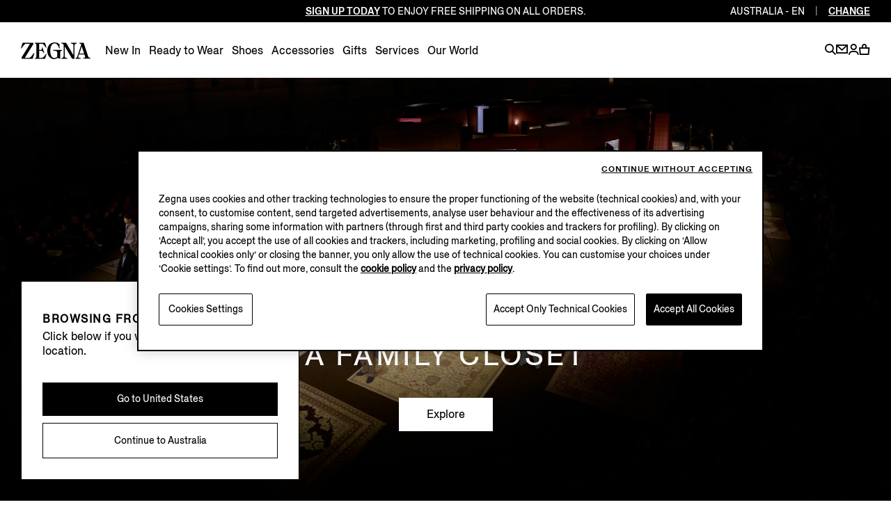

--- FILE ---
content_type: text/html; charset=UTF-8
request_url: https://www.zegna.com/au-en/
body_size: 22621
content:




<!DOCTYPE html>
<html lang="en">
<head>


<meta charset="utf-8"/>
<meta http-equiv="X-UA-Compatible" content="IE=edge,chrome=1"/>
<meta name="viewport" content="width=device-width, initial-scale=1, maximum-scale=1, user-scalable=0"/>



<link href="https://www.googletagmanager.com" rel="preconnect" crossorigin/>
<link href="https://www.googletagmanager.com" rel="dns-prefetch"/>
<link href="https://maps.googleapis.com" rel="preconnect" crossorigin/>
<link href="https://maps.googleapis.com" rel="dns-prefetch"/>
<link href="https://google-analytics.com" rel="preconnect" crossorigin/>
<link href="https://google-analytics.com" rel="dns-prefetch"/>
<link href="https://tags.tiqcdn.com" rel="preconnect" crossorigin/>
<link href="https://tags.tiqcdn.com" rel="dns-prefetch"/>
<link href="https://s2.go-mpulse.net" rel="preconnect" crossorigin/>
<link href="https://s2.go-mpulse.net" rel="dns-prefetch"/>
<link href="https://cdn.cookielaw.org" rel="preconnect" crossorigin/>
<link href="https://cdn.cookielaw.org" rel="dns-prefetch"/>


<link rel="preload" as="script" href="/content/zegna-commerce/zegna-countries/zegna-au/en_au.labels.js"/>

<meta name="currencyISO" content="AUD"/>


<meta name="countryCode" content="AU"/>
<meta name="country" content="au"/>

<meta name="language" content="EN"/>

<meta name="navigation_hier"/>
<meta name="pageType" content="Home"/>


<meta name="gClientid" content="57827995910-s6be83dsefk5om0nhsmea92tjjgvleoa.apps.googleusercontent.com"/>
<meta name="facebookID" content="2659241770979483"/>
<meta name="wechatId"/>
<meta name="weiboId"/>
<meta name="VKontakteId"/>



<meta name="facebook-domain-verification" content="0729yipr13ibt7vfpe405utk81r9en"/>




    
<link rel="stylesheet" href="/etc.clientlibs/zegna-commerce/clientlibs/clientlib-bundle-core.1768842025751.css" type="text/css">
















<title>Luxury Designer Menswear | ZEGNA Official Online Shop AU</title>
<meta name="description" content="Visit our online store and discover the menswear collection from ZEGNA Australia: designer suits, jackets, shoes and accessories for formal and casual looks."/>




<meta property="og:type" content="website"/>


    <meta property="og:title" content="Luxury Designer Menswear | ZEGNA Official Online Shop"/>



    <meta property="og:description" content="Visit our online store and discover the menswear collection from ZEGNA Australia: designer suits, jackets, shoes and accessories for formal and casual looks."/>





    <meta property="og:url" content="https://www.zegna.com/au-en/"/>



<meta name="twitter:card" content="summary"/>


    <meta name="twitter:title" content="Luxury Designer Menswear | ZEGNA Official Online Shop"/>



    <meta name="twitter:description" content="Visit our online store and discover the menswear collection from ZEGNA Australia: designer suits, jackets, shoes and accessories for formal and casual looks."/>





    <meta name="twitter:domain" content="https://www.zegna.com/au-en/"/>




<link rel="alternate" hreflang="de-at" href="https://www.zegna.com/at-de/"/>

<link rel="alternate" hreflang="en-at" href="https://www.zegna.com/at-en/"/>

<link rel="alternate" hreflang="en-it" href="https://www.zegna.com/it-en/"/>

<link rel="alternate" hreflang="it-it" href="https://www.zegna.com/it-it/"/>

<link rel="alternate" hreflang="en-us" href="https://www.zegna.com/us-en/"/>

<link rel="alternate" hreflang="es-us" href="https://www.zegna.com/us-es/"/>

<link rel="alternate" hreflang="zh-Hans-us" href="https://www.zegna.com/us-zh/"/>

<link rel="alternate" hreflang="en-kr" href="https://www.zegna.com/kr-en/"/>

<link rel="alternate" hreflang="ko-kr" href="https://www.zegna.com/kr-ko/"/>

<link rel="alternate" hreflang="en-jp" href="https://www.zegna.com/jp-en/"/>

<link rel="alternate" hreflang="ja-jp" href="https://www.zegna.com/jp-ja/"/>

<link rel="alternate" hreflang="en-ca" href="https://www.zegna.com/ca-en/"/>

<link rel="alternate" hreflang="fr-ca" href="https://www.zegna.com/ca-fr/"/>

<link rel="alternate" hreflang="en-mo" href="https://www.zegna.cn/mo-en/"/>

<link rel="alternate" hreflang="zh-Hant-mo" href="https://www.zegna.cn/mo-tw/"/>

<link rel="alternate" hreflang="zh-Hans-mo" href="https://www.zegna.cn/mo-zh/"/>

<link rel="alternate" hreflang="en-sg" href="https://www.zegna.com/sg-en/"/>

<link rel="alternate" hreflang="zh-Hans-sg" href="https://www.zegna.com/sg-zh/"/>

<link rel="alternate" hreflang="en-id" href="http://notDefined/id-en/"/>

<link rel="alternate" hreflang="en-ch" href="https://www.zegna.com/ch-en/"/>

<link rel="alternate" hreflang="it-ch" href="https://www.zegna.com/ch-it/"/>

<link rel="alternate" hreflang="fr-ch" href="https://www.zegna.com/ch-fr/"/>

<link rel="alternate" hreflang="de-ch" href="https://www.zegna.com/ch-de/"/>

<link rel="alternate" hreflang="en-be" href="https://www.zegna.com/be-en/"/>

<link rel="alternate" hreflang="fr-be" href="https://www.zegna.com/be-fr/"/>

<link rel="alternate" hreflang="en-bg" href="https://www.zegna.com/bg-en/"/>

<link rel="alternate" hreflang="en-cz" href="https://www.zegna.com/cz-en/"/>

<link rel="alternate" hreflang="en-ae" href="https://www.zegna.com/ae-en/"/>

<link rel="alternate" hreflang="en-ee" href="https://www.zegna.com/ee-en/"/>

<link rel="alternate" hreflang="en-fi" href="https://www.zegna.com/fi-en/"/>

<link rel="alternate" hreflang="en-fr" href="https://www.zegna.com/fr-en/"/>

<link rel="alternate" hreflang="fr-fr" href="https://www.zegna.com/fr-fr/"/>

<link rel="alternate" hreflang="en-de" href="https://www.zegna.com/de-en/"/>

<link rel="alternate" hreflang="de-de" href="https://www.zegna.com/de-de/"/>

<link rel="alternate" hreflang="en-gr" href="https://www.zegna.com/gr-en/"/>

<link rel="alternate" hreflang="en-hu" href="https://www.zegna.com/hu-en/"/>

<link rel="alternate" hreflang="en-ie" href="https://www.zegna.com/ie-en/"/>

<link rel="alternate" hreflang="en" href="https://www.zegna.com/ww-en/"/>

<link rel="alternate" hreflang="en-lv" href="https://www.zegna.com/lv-en/"/>

<link rel="alternate" hreflang="en-lt" href="https://www.zegna.com/lt-en/"/>

<link rel="alternate" hreflang="en-lu" href="https://www.zegna.com/lu-en/"/>

<link rel="alternate" hreflang="en-nl" href="https://www.zegna.com/nl-en/"/>

<link rel="alternate" hreflang="en-no" href="https://www.zegna.com/no-en/"/>

<link rel="alternate" hreflang="en-pl" href="https://www.zegna.com/pl-en/"/>

<link rel="alternate" hreflang="en-pt" href="https://www.zegna.com/pt-en/"/>

<link rel="alternate" hreflang="pt-pt" href="https://www.zegna.com/pt-pt/"/>

<link rel="alternate" hreflang="en-ro" href="https://www.zegna.com/ro-en/"/>

<link rel="alternate" hreflang="en-sk" href="https://www.zegna.com/sk-en/"/>

<link rel="alternate" hreflang="en-si" href="https://www.zegna.com/si-en/"/>

<link rel="alternate" hreflang="en-es" href="https://www.zegna.com/es-en/"/>

<link rel="alternate" hreflang="es-es" href="https://www.zegna.com/es-es/"/>

<link rel="alternate" hreflang="en-se" href="https://www.zegna.com/se-en/"/>

<link rel="alternate" hreflang="en-tr" href="https://www.zegna.com/tr-en/"/>

<link rel="alternate" hreflang="tr-tr" href="https://www.zegna.com/tr-tr/"/>

<link rel="alternate" hreflang="en-gb" href="https://www.zegna.com/uk-en/"/>

<link rel="alternate" hreflang="en-hk" href="https://www.zegna.com/hk-en/"/>

<link rel="alternate" hreflang="zh-Hant-hk" href="https://www.zegna.com/hk-tw/"/>

<link rel="alternate" hreflang="en-nz" href="https://www.zegna.com/nz-en/"/>

<link rel="alternate" hreflang="en-th" href="https://www.zegna.com/th-en/"/>

<link rel="alternate" hreflang="en-mx" href="https://www.zegna.com/mx-en/"/>

<link rel="alternate" hreflang="es-mx" href="https://www.zegna.com/mx-es/"/>

<link rel="alternate" hreflang="en-au" href="https://www.zegna.com/au-en/"/>

<link rel="alternate" hreflang="zh-Hans-au" href="https://www.zegna.com/au-zh/"/>

<link rel="alternate" hreflang="en-dk" href="https://www.zegna.com/dk-en/"/>

<link rel="alternate" hreflang="zh-Hans-cn" href="https://www.zegna.cn/cn-zh/"/>

<link rel="alternate" hreflang="en-cn" href="https://www.zegna.cn/cn-en/"/>

<link rel="alternate" hreflang="x-default" href="https://www.zegna.com/ww-en/"/>


<link rel="canonical" href="https://www.zegna.com/au-en/"/>

<meta name="keywords"/>


<meta name="robots" content="follow"/>



<meta name="searchPageType"/>
<meta name="searchImg" content="/content/dam/zegna-commerce/editorials/ratio075/search/search-root.webp"/>
<meta name="searchTitle" content="Homepage "/>
<meta name="searchSubTitle"/>
<meta name="trackingTitle" content="en_au"/>









<!-- Custom css for page -->

    
<link rel="stylesheet" href="/etc.clientlibs/zegna-commerce/clientlibs/clientlib-bundle-common.1768842025751.css" type="text/css">
<link rel="stylesheet" href="/etc.clientlibs/zegna-commerce/clientlibs/clientlib-bundle-pagebase.1768842025751.css" type="text/css">






    
<link rel="stylesheet" href="/etc.clientlibs/zegna-commerce/clientlibs/clientlib-bundle-editorial.1768842025751.css" type="text/css">
<link rel="stylesheet" href="/etc.clientlibs/zegna-commerce/clientlibs/clientlib-bundle-homepage.1768842025751.css" type="text/css">






<script type="application/ld+json">
    {
        "@context": "https://schema.org",
        "@type": "Organization",
        "url": "https://www.zegna.com",
        "logo": "https://www.zegna.com/etc.clientlibs/zegna-commerce/clientlibs/clientlib-bundle-assets/resources/images/logo.svg"
    }
</script>


<script src="/content/zegna-commerce/zegna-countries/zegna-au/en_au.labels.js" type="text/javascript"></script>





<script>(window.BOOMR_mq=window.BOOMR_mq||[]).push(["addVar",{"rua.upush":"false","rua.cpush":"false","rua.upre":"false","rua.cpre":"false","rua.uprl":"false","rua.cprl":"false","rua.cprf":"false","rua.trans":"","rua.cook":"false","rua.ims":"false","rua.ufprl":"false","rua.cfprl":"false","rua.isuxp":"false","rua.texp":"norulematch","rua.ceh":"false","rua.ueh":"false","rua.ieh.st":"0"}]);</script>
                              <script>!function(e){var n="https://s.go-mpulse.net/boomerang/";if("True"=="True")e.BOOMR_config=e.BOOMR_config||{},e.BOOMR_config.PageParams=e.BOOMR_config.PageParams||{},e.BOOMR_config.PageParams.pci=!0,n="https://s2.go-mpulse.net/boomerang/";if(window.BOOMR_API_key="5XQUU-VA36D-MZJ9Z-NMWPN-58E6R",function(){function e(){if(!o){var e=document.createElement("script");e.id="boomr-scr-as",e.src=window.BOOMR.url,e.async=!0,i.parentNode.appendChild(e),o=!0}}function t(e){o=!0;var n,t,a,r,d=document,O=window;if(window.BOOMR.snippetMethod=e?"if":"i",t=function(e,n){var t=d.createElement("script");t.id=n||"boomr-if-as",t.src=window.BOOMR.url,BOOMR_lstart=(new Date).getTime(),e=e||d.body,e.appendChild(t)},!window.addEventListener&&window.attachEvent&&navigator.userAgent.match(/MSIE [67]\./))return window.BOOMR.snippetMethod="s",void t(i.parentNode,"boomr-async");a=document.createElement("IFRAME"),a.src="about:blank",a.title="",a.role="presentation",a.loading="eager",r=(a.frameElement||a).style,r.width=0,r.height=0,r.border=0,r.display="none",i.parentNode.appendChild(a);try{O=a.contentWindow,d=O.document.open()}catch(_){n=document.domain,a.src="javascript:var d=document.open();d.domain='"+n+"';void(0);",O=a.contentWindow,d=O.document.open()}if(n)d._boomrl=function(){this.domain=n,t()},d.write("<bo"+"dy onload='document._boomrl();'>");else if(O._boomrl=function(){t()},O.addEventListener)O.addEventListener("load",O._boomrl,!1);else if(O.attachEvent)O.attachEvent("onload",O._boomrl);d.close()}function a(e){window.BOOMR_onload=e&&e.timeStamp||(new Date).getTime()}if(!window.BOOMR||!window.BOOMR.version&&!window.BOOMR.snippetExecuted){window.BOOMR=window.BOOMR||{},window.BOOMR.snippetStart=(new Date).getTime(),window.BOOMR.snippetExecuted=!0,window.BOOMR.snippetVersion=12,window.BOOMR.url=n+"5XQUU-VA36D-MZJ9Z-NMWPN-58E6R";var i=document.currentScript||document.getElementsByTagName("script")[0],o=!1,r=document.createElement("link");if(r.relList&&"function"==typeof r.relList.supports&&r.relList.supports("preload")&&"as"in r)window.BOOMR.snippetMethod="p",r.href=window.BOOMR.url,r.rel="preload",r.as="script",r.addEventListener("load",e),r.addEventListener("error",function(){t(!0)}),setTimeout(function(){if(!o)t(!0)},3e3),BOOMR_lstart=(new Date).getTime(),i.parentNode.appendChild(r);else t(!1);if(window.addEventListener)window.addEventListener("load",a,!1);else if(window.attachEvent)window.attachEvent("onload",a)}}(),"".length>0)if(e&&"performance"in e&&e.performance&&"function"==typeof e.performance.setResourceTimingBufferSize)e.performance.setResourceTimingBufferSize();!function(){if(BOOMR=e.BOOMR||{},BOOMR.plugins=BOOMR.plugins||{},!BOOMR.plugins.AK){var n=""=="true"?1:0,t="",a="cj3y37ixgqvl42ly5pdq-f-360731119-clientnsv4-s.akamaihd.net",i="false"=="true"?2:1,o={"ak.v":"39","ak.cp":"379854","ak.ai":parseInt("628376",10),"ak.ol":"0","ak.cr":9,"ak.ipv":4,"ak.proto":"h2","ak.rid":"42944caf","ak.r":42313,"ak.a2":n,"ak.m":"a","ak.n":"essl","ak.bpcip":"18.119.141.0","ak.cport":37098,"ak.gh":"23.52.41.190","ak.quicv":"","ak.tlsv":"tls1.3","ak.0rtt":"","ak.0rtt.ed":"","ak.csrc":"-","ak.acc":"","ak.t":"1769532359","ak.ak":"hOBiQwZUYzCg5VSAfCLimQ==WyGTFEtM+7pw6nTZRVeJtlT4NVw0/3R05vQ/Uja9ZfUSPbDgfz1HbEvlwV2Ja50lU+mXaYsXqASnV6wTM4cKC3qTJjoMTarWE6U5r3mL1uprtyvPnU1cs74hUhTGHtpQ4QXO3fk2UmBj6h1KI/nxXwlhpH/FGsbCpzRw8x/FwMkws6vDfHeqicifHVsK6EIejZxMiMex34SGlJAzNwr3Q7NIBzIWrt+RLtGIKjLr5c/chlt9xoYyue8vZfm+aDBOBdKSOiPINzibfh1LPs/1YjVUBm81UCKLulhw3WpNtMp39lBsa0DG93zz4lFTMxaQc5yTz6CWPJnlneTdPd8IBLr239UYAuSoMwblPSAA52EXImV2NUpZl3syGGaKRxSm/oraGUeqRhmaHIcrW0JGL625hEK8A/R/PZS+O2Vkosk=","ak.pv":"223","ak.dpoabenc":"","ak.tf":i};if(""!==t)o["ak.ruds"]=t;var r={i:!1,av:function(n){var t="http.initiator";if(n&&(!n[t]||"spa_hard"===n[t]))o["ak.feo"]=void 0!==e.aFeoApplied?1:0,BOOMR.addVar(o)},rv:function(){var e=["ak.bpcip","ak.cport","ak.cr","ak.csrc","ak.gh","ak.ipv","ak.m","ak.n","ak.ol","ak.proto","ak.quicv","ak.tlsv","ak.0rtt","ak.0rtt.ed","ak.r","ak.acc","ak.t","ak.tf"];BOOMR.removeVar(e)}};BOOMR.plugins.AK={akVars:o,akDNSPreFetchDomain:a,init:function(){if(!r.i){var e=BOOMR.subscribe;e("before_beacon",r.av,null,null),e("onbeacon",r.rv,null,null),r.i=!0}return this},is_complete:function(){return!0}}}}()}(window);</script></head>
<body class="visibleHeader j-body  transition-animation-stopper">
    


    <script type="text/javascript">
        var utag_data = {
            page_load : "1"};
    </script>
    <script type="text/javascript"> (function(a,b,c,d){ a='//tags.tiqcdn.com/utag/zegna/zegna/prod/utag.js'; b=document;c='script';d=b.createElement(c); d.src=a;d.type='text/java'+c;d.async=true;a=b.getElementsByTagName(c)[0]; a.parentNode.insertBefore(d,a);})(); </script>





<div class="wrapper">
    <div class="main" id="content">

        <!-- Commons components import -->

        
        <header class="header--v2   j-header ">
            <a href="#mainContent" class="skipToContent">Skip to main content</a>
            











    
    
    
    

    
    

    
    <country-region-component inline-template>
        

    
    

    
    

    
    
    

    
    

    <div class="country countryReg " ref="countryRef" :class="{&#39;countryReg--show&#39;: countryOpen, &#39;country__header--language&#39;: openRegion }" role="region">

        <div class="country__header">
            <div class="country__label">
                <span class="country__icon i-basket-bag country__icon--noShoppable"></span>
                <span class="country__selected">Rest of the world</span>
                <a class="country__link" tabindex="-1" data-country-code="ROW" href="https://www.zegna.com/ww-en/">
                    <span class="country__circle">en</span>
                </a>

            </div>

            <p class="country__infoLanguage">Select your region/language</p>

            <button class="country__close i-close-thin" aria-label="exit country" title="exit country" @click="closeCountry" ref="countryRegClose" tabindex="-1">
            </button>

            
            
            <p class="country__labelMobile">Regions</p>

            <p class="country__labelMobile country__labelMobile--language">
                

                {{ countrySelected }}

                <a href="#" class="country__backRegion i-back" @click="backToRegion" aria-label="back region" title="back region"></a>
            </p>
        </div>

        <div class="country__content ">
            
            

            
            
                

                
                
                    
                    
                    
                

                
                

                
                
            

            
            

            
            <div class="country__column col-1">




    
    
    
    

    
    
    

    <button id="Americas" class="country__country " @click="clickOnCountry('Americas')" :tabindex="isMobileMode ? '-1' : false">Americas</button>

    <ul aria-labelledby="Americas" class="country__list " :class="{'country__list--openCountry': showCountries === 'Americas'}">
        
        




    
    
    <li class="country__singleCountry">







    
    
        <a href="https://www.zegna.com/ca-en/" class="country__voice" data-country-code="CA" tabindex="-1">
            
                <span class="country__icon i-basket-bag "></span>
            
            Canada
        </a>
    
        
    

    <div class="country__languages">
        <a href="https://www.zegna.com/ca-en/" class="country__circle" tabindex="-1" aria-label="english">en</a>
<a href="https://www.zegna.com/ca-fr/" class="country__circle" tabindex="-1" aria-label="french">fr</a>

    </div>


</li>


    
    
    <li class="country__singleCountry">







    
    
        <a href="https://www.zegna.com/mx-en/" class="country__voice" data-country-code="MX" tabindex="-1">
            
                <span class="country__icon i-basket-bag "></span>
            
            Mexico
        </a>
    
        
    

    <div class="country__languages">
        <a href="https://www.zegna.com/mx-en/" class="country__circle" tabindex="-1" aria-label="english">en</a>
<a href="https://www.zegna.com/mx-es/" class="country__circle" tabindex="-1" aria-label="spanish">es</a>

    </div>


</li>


    
    
    <li class="country__singleCountry">







    
    
        <a href="https://www.zegna.com/us-en/" class="country__voice" data-country-code="US" tabindex="-1">
            
                <span class="country__icon i-basket-bag "></span>
            
            United States
        </a>
    
        
    
        
    

    <div class="country__languages">
        <a href="https://www.zegna.com/us-en/" class="country__circle" tabindex="-1" aria-label="english">en</a>
<a href="https://www.zegna.com/us-zh/" class="country__circle" tabindex="-1" aria-label="chinese">zh</a>
<a href="https://www.zegna.com/us-es/" class="country__circle" tabindex="-1" aria-label="spanish">es</a>

    </div>


</li>



    </ul>

    
    
        <button id="Africa/Middleeast" class="country__country country__country--marginTop" @click="clickOnCountry('Africa/Middleeast')" :tabindex="isMobileMode ? '-1' : false">Africa / Middle east</button>

        <ul aria-labelledby="Africa/Middleeast" class="country__list " :class="{'country__list--openCountry': showCountries === 'Africa/Middleeast'}">
            
            




    
    
    <li class="country__singleCountry">







    
    
        <a href="https://me.zegna.com/ar-ae/" class="country__voice" data-country-code="AE" tabindex="-1">
            
                <span class="country__icon i-basket-bag "></span>
            
            U.A.E.
        </a>
    
        
    

    <div class="country__languages">
        <a href="https://me.zegna.com/ar-ae/" class="country__circle" tabindex="-1" aria-label="arabic">ar</a>
<a href="https://me.zegna.com/en-ae/" class="country__circle" tabindex="-1" aria-label="english">en</a>

    </div>


</li>


    
    
    <li class="country__singleCountry">







    
    
        <a href="https://me.zegna.com/ar-sa/" class="country__voice" data-country-code="SA" tabindex="-1">
            
                <span class="country__icon i-basket-bag "></span>
            
            Saudi Arabia
        </a>
    
        
    

    <div class="country__languages">
        <a href="https://me.zegna.com/ar-sa/" class="country__circle" tabindex="-1" aria-label="arabic">ar</a>
<a href="https://me.zegna.com/en-sa/" class="country__circle" tabindex="-1" aria-label="english">en</a>

    </div>


</li>


    
    
    <li class="country__singleCountry">







    
    
        <a href="https://me.zegna.com/ar-kw/" class="country__voice" data-country-code="KW" tabindex="-1">
            
                <span class="country__icon i-basket-bag "></span>
            
            Kuwait
        </a>
    
        
    

    <div class="country__languages">
        <a href="https://me.zegna.com/ar-kw/" class="country__circle" tabindex="-1" aria-label="arabic">ar</a>
<a href="https://me.zegna.com/en-kw/" class="country__circle" tabindex="-1" aria-label="english">en</a>

    </div>


</li>


    
    
    <li class="country__singleCountry">







    
    
        <a href="https://me.zegna.com/ar-om/" class="country__voice" data-country-code="OM" tabindex="-1">
            
                <span class="country__icon i-basket-bag "></span>
            
            Oman
        </a>
    
        
    

    <div class="country__languages">
        <a href="https://me.zegna.com/ar-om/" class="country__circle" tabindex="-1" aria-label="arabic">ar</a>
<a href="https://me.zegna.com/en-om/" class="country__circle" tabindex="-1" aria-label="english">en</a>

    </div>


</li>


    
    
    <li class="country__singleCountry">







    
    
        <a href="https://me.zegna.com/ar-bh/" class="country__voice" data-country-code="BH" tabindex="-1">
            
                <span class="country__icon i-basket-bag "></span>
            
            Bahrain
        </a>
    
        
    

    <div class="country__languages">
        <a href="https://me.zegna.com/ar-bh/" class="country__circle" tabindex="-1" aria-label="arabic">ar</a>
<a href="https://me.zegna.com/en-bh/" class="country__circle" tabindex="-1" aria-label="english">en</a>

    </div>


</li>


    
    
    <li class="country__singleCountry">







    
    
        <a href="https://me.zegna.com/ar-qa/" class="country__voice" data-country-code="QA" tabindex="-1">
            
                <span class="country__icon i-basket-bag "></span>
            
            Qatar
        </a>
    
        
    

    <div class="country__languages">
        <a href="https://me.zegna.com/ar-qa/" class="country__circle" tabindex="-1" aria-label="arabic">ar</a>
<a href="https://me.zegna.com/en-qa/" class="country__circle" tabindex="-1" aria-label="english">en</a>

    </div>


</li>



        </ul>
    

    
    



</div>

            <div class="country__column col-1">




    
    
    
    

    
    
    

    <button id="AsiaPacific亚太地区" class="country__country " @click="clickOnCountry('AsiaPacific亚太地区')" :tabindex="isMobileMode ? '-1' : false">Asia Pacific 亚太地区</button>

    <ul aria-labelledby="AsiaPacific亚太地区" class="country__list " :class="{'country__list--openCountry': showCountries === 'AsiaPacific亚太地区'}">
        
        




    
    
    <li class="country__singleCountry">







    
    
        <a href="https://www.zegna.com/au-en/" class="country__voice" data-country-code="AU" tabindex="-1">
            
                <span class="country__icon i-basket-bag "></span>
            
            Australia
        </a>
    
        
    

    <div class="country__languages">
        <a href="https://www.zegna.com/au-en/" class="country__circle" tabindex="-1" aria-label="english">en</a>
<a href="https://www.zegna.com/au-zh/" class="country__circle" tabindex="-1" aria-label="chinese">zh</a>

    </div>


</li>


    
    
    <li class="country__singleCountry">







    
    
        <a href="https://www.zegna.cn/cn-zh/" class="country__voice" data-country-code="CN" tabindex="-1">
            
                <span class="country__icon i-basket-bag "></span>
            
            China Mainland
        </a>
    
        
    

    <div class="country__languages">
        <a href="https://www.zegna.cn/cn-zh/" class="country__circle" tabindex="-1" aria-label="chinese">zh</a>
<a href="https://www.zegna.cn/cn-en/" class="country__circle" tabindex="-1" aria-label="english">en</a>

    </div>


</li>


    
    
    <li class="country__singleCountry">







    
    
        <a href="https://www.zegna.com/hk-tw/" class="country__voice" data-country-code="HK" tabindex="-1">
            
                <span class="country__icon i-basket-bag "></span>
            
            Hong Kong SAR China
        </a>
    
        
    

    <div class="country__languages">
        <a href="https://www.zegna.com/hk-tw/" class="country__circle" tabindex="-1" aria-label="chinese traditional">tc</a>
<a href="https://www.zegna.com/hk-en/" class="country__circle" tabindex="-1" aria-label="english">en</a>

    </div>


</li>


    
    
    <li class="country__singleCountry">







    
    
        <a href="https://www.zegna.com/jp-ja/" class="country__voice" data-country-code="JP" tabindex="-1">
            
                <span class="country__icon i-basket-bag "></span>
            
            Japan
        </a>
    
        
    

    <div class="country__languages">
        <a href="https://www.zegna.com/jp-ja/" class="country__circle" tabindex="-1" aria-label="japanese">ja</a>
<a href="https://www.zegna.com/jp-en/" class="country__circle" tabindex="-1" aria-label="english">en</a>

    </div>


</li>


    
    
    <li class="country__singleCountry">







    
    
        <a href="https://www.zegna.com/kr-ko/" class="country__voice" data-country-code="KR" tabindex="-1">
            
                <span class="country__icon i-basket-bag country__icon--noShoppable"></span>
            
            Korea
        </a>
    
        
    

    <div class="country__languages">
        <a href="https://www.zegna.com/kr-ko/" class="country__circle" tabindex="-1" aria-label="korean">ko</a>
<a href="https://www.zegna.com/kr-en/" class="country__circle" tabindex="-1" aria-label="english">en</a>

    </div>


</li>


    
    
    <li class="country__singleCountry">







    
    
        <a href="https://www.zegna.cn/mo-tw/" class="country__voice" data-country-code="MO" tabindex="-1">
            
                <span class="country__icon i-basket-bag country__icon--noShoppable"></span>
            
            Macau SAR China
        </a>
    
        
    
        
    

    <div class="country__languages">
        <a href="https://www.zegna.cn/mo-tw/" class="country__circle" tabindex="-1" aria-label="chinese traditional">tc</a>
<a href="https://www.zegna.cn/mo-zh/" class="country__circle" tabindex="-1" aria-label="chinese">zh</a>
<a href="https://www.zegna.cn/mo-en/" class="country__circle" tabindex="-1" aria-label="english">en</a>

    </div>


</li>


    
    
    <li class="country__singleCountry">







    
    
        <a href="https://www.zegna.com/nz-en/" class="country__voice" data-country-code="NZ" tabindex="-1">
            
                <span class="country__icon i-basket-bag country__icon--noShoppable"></span>
            
            New Zealand
        </a>
    

    <div class="country__languages">
        <a href="https://www.zegna.com/nz-en/" class="country__circle" tabindex="-1" aria-label="english">en</a>

    </div>


</li>


    
    
    <li class="country__singleCountry">







    
    
        <a href="https://www.zegna.com/sg-en/" class="country__voice" data-country-code="SG" tabindex="-1">
            
                <span class="country__icon i-basket-bag country__icon--noShoppable"></span>
            
            Singapore
        </a>
    
        
    

    <div class="country__languages">
        <a href="https://www.zegna.com/sg-en/" class="country__circle" tabindex="-1" aria-label="english">en</a>
<a href="https://www.zegna.com/sg-zh/" class="country__circle" tabindex="-1" aria-label="chinese">zh</a>

    </div>


</li>


    
    
    <li class="country__singleCountry">







    
    
        <a href="https://www.zegna.com/th-en/" class="country__voice" data-country-code="TH" tabindex="-1">
            
                <span class="country__icon i-basket-bag country__icon--noShoppable"></span>
            
            Thailand
        </a>
    

    <div class="country__languages">
        <a href="https://www.zegna.com/th-en/" class="country__circle" tabindex="-1" aria-label="english">en</a>

    </div>


</li>



    </ul>

    
    

    
    



</div>

            <div class="country__column col-2">




    
    
    
    

    
    
    

    <button id="Europe" class="country__country " @click="clickOnCountry('Europe')" :tabindex="isMobileMode ? '-1' : false">Europe</button>

    <ul aria-labelledby="Europe" class="country__list " :class="{'country__list--openCountry': showCountries === 'Europe'}">
        
        




    
    
    <li class="country__singleCountry">







    
    
        <a href="https://www.zegna.com/at-de/" class="country__voice" data-country-code="AT" tabindex="-1">
            
                <span class="country__icon i-basket-bag "></span>
            
            Austria
        </a>
    
        
    

    <div class="country__languages">
        <a href="https://www.zegna.com/at-de/" class="country__circle" tabindex="-1" aria-label="german">de</a>
<a href="https://www.zegna.com/at-en/" class="country__circle" tabindex="-1" aria-label="english">en</a>

    </div>


</li>


    
    
    <li class="country__singleCountry">







    
    
        <a href="https://www.zegna.com/be-fr/" class="country__voice" data-country-code="BE" tabindex="-1">
            
                <span class="country__icon i-basket-bag "></span>
            
            Belgium
        </a>
    
        
    

    <div class="country__languages">
        <a href="https://www.zegna.com/be-fr/" class="country__circle" tabindex="-1" aria-label="french">fr</a>
<a href="https://www.zegna.com/be-en/" class="country__circle" tabindex="-1" aria-label="english">en</a>

    </div>


</li>


    
    
    <li class="country__singleCountry">







    
    
        <a href="https://www.zegna.com/bg-en/" class="country__voice" data-country-code="BG" tabindex="-1">
            
                <span class="country__icon i-basket-bag "></span>
            
            Bulgaria
        </a>
    

    <div class="country__languages">
        <a href="https://www.zegna.com/bg-en/" class="country__circle" tabindex="-1" aria-label="english">en</a>

    </div>


</li>


    
    
    <li class="country__singleCountry">







    
    
        <a href="https://www.zegna.com/cz-en/" class="country__voice" data-country-code="CZ" tabindex="-1">
            
                <span class="country__icon i-basket-bag "></span>
            
            Czech Republic
        </a>
    

    <div class="country__languages">
        <a href="https://www.zegna.com/cz-en/" class="country__circle" tabindex="-1" aria-label="english">en</a>

    </div>


</li>


    
    
    <li class="country__singleCountry">







    
    
        <a href="https://www.zegna.com/dk-en/" class="country__voice" data-country-code="DK" tabindex="-1">
            
                <span class="country__icon i-basket-bag "></span>
            
            Denmark
        </a>
    

    <div class="country__languages">
        <a href="https://www.zegna.com/dk-en/" class="country__circle" tabindex="-1" aria-label="english">en</a>

    </div>


</li>


    
    
    <li class="country__singleCountry">







    
    
        <a href="https://www.zegna.com/ee-en/" class="country__voice" data-country-code="EE" tabindex="-1">
            
                <span class="country__icon i-basket-bag "></span>
            
            Estonia
        </a>
    

    <div class="country__languages">
        <a href="https://www.zegna.com/ee-en/" class="country__circle" tabindex="-1" aria-label="english">en</a>

    </div>


</li>


    
    
    <li class="country__singleCountry">







    
    
        <a href="https://www.zegna.com/fi-en/" class="country__voice" data-country-code="FI" tabindex="-1">
            
                <span class="country__icon i-basket-bag "></span>
            
            Finland
        </a>
    

    <div class="country__languages">
        <a href="https://www.zegna.com/fi-en/" class="country__circle" tabindex="-1" aria-label="english">en</a>

    </div>


</li>


    
    
    <li class="country__singleCountry">







    
    
        <a href="https://www.zegna.com/fr-fr/" class="country__voice" data-country-code="FR" tabindex="-1">
            
                <span class="country__icon i-basket-bag "></span>
            
            France
        </a>
    
        
    

    <div class="country__languages">
        <a href="https://www.zegna.com/fr-fr/" class="country__circle" tabindex="-1" aria-label="french">fr</a>
<a href="https://www.zegna.com/fr-en/" class="country__circle" tabindex="-1" aria-label="english">en</a>

    </div>


</li>


    
    
    <li class="country__singleCountry">







    
    
        <a href="https://www.zegna.com/de-de/" class="country__voice" data-country-code="DE" tabindex="-1">
            
                <span class="country__icon i-basket-bag "></span>
            
            Germany
        </a>
    
        
    

    <div class="country__languages">
        <a href="https://www.zegna.com/de-de/" class="country__circle" tabindex="-1" aria-label="german">de</a>
<a href="https://www.zegna.com/de-en/" class="country__circle" tabindex="-1" aria-label="english">en</a>

    </div>


</li>


    
    
    <li class="country__singleCountry">







    
    
        <a href="https://www.zegna.com/gr-en/" class="country__voice" data-country-code="GR" tabindex="-1">
            
                <span class="country__icon i-basket-bag "></span>
            
            Greece
        </a>
    

    <div class="country__languages">
        <a href="https://www.zegna.com/gr-en/" class="country__circle" tabindex="-1" aria-label="english">en</a>

    </div>


</li>


    
    
    <li class="country__singleCountry">







    
    
        <a href="https://www.zegna.com/hu-en/" class="country__voice" data-country-code="HU" tabindex="-1">
            
                <span class="country__icon i-basket-bag "></span>
            
            Hungary
        </a>
    

    <div class="country__languages">
        <a href="https://www.zegna.com/hu-en/" class="country__circle" tabindex="-1" aria-label="english">en</a>

    </div>


</li>


    
    
    <li class="country__singleCountry">







    
    
        <a href="https://www.zegna.com/ie-en/" class="country__voice" data-country-code="IE" tabindex="-1">
            
                <span class="country__icon i-basket-bag "></span>
            
            Ireland
        </a>
    

    <div class="country__languages">
        <a href="https://www.zegna.com/ie-en/" class="country__circle" tabindex="-1" aria-label="english">en</a>

    </div>


</li>


    
    
    <li class="country__singleCountry">







    
    
        <a href="https://www.zegna.com/it-it/" class="country__voice" data-country-code="IT" tabindex="-1">
            
                <span class="country__icon i-basket-bag "></span>
            
            Italy
        </a>
    
        
    

    <div class="country__languages">
        <a href="https://www.zegna.com/it-it/" class="country__circle" tabindex="-1" aria-label="italian">it</a>
<a href="https://www.zegna.com/it-en/" class="country__circle" tabindex="-1" aria-label="english">en</a>

    </div>


</li>


    
    
    <li class="country__singleCountry">







    
    
        <a href="https://www.zegna.com/lv-en/" class="country__voice" data-country-code="LV" tabindex="-1">
            
                <span class="country__icon i-basket-bag "></span>
            
            Latvia
        </a>
    

    <div class="country__languages">
        <a href="https://www.zegna.com/lv-en/" class="country__circle" tabindex="-1" aria-label="english">en</a>

    </div>


</li>


    
    
    <li class="country__singleCountry">







    
    
        <a href="https://www.zegna.com/lt-en/" class="country__voice" data-country-code="LT" tabindex="-1">
            
                <span class="country__icon i-basket-bag "></span>
            
            Lithuania
        </a>
    

    <div class="country__languages">
        <a href="https://www.zegna.com/lt-en/" class="country__circle" tabindex="-1" aria-label="english">en</a>

    </div>


</li>


    
    
    <li class="country__singleCountry">







    
    
        <a href="https://www.zegna.com/lu-en/" class="country__voice" data-country-code="LU" tabindex="-1">
            
                <span class="country__icon i-basket-bag "></span>
            
            Luxembourg
        </a>
    

    <div class="country__languages">
        <a href="https://www.zegna.com/lu-en/" class="country__circle" tabindex="-1" aria-label="english">en</a>

    </div>


</li>


    
    
    <li class="country__singleCountry">







    
    
        <a href="https://www.zegna.com/nl-en/" class="country__voice" data-country-code="NL" tabindex="-1">
            
                <span class="country__icon i-basket-bag "></span>
            
            Netherlands
        </a>
    

    <div class="country__languages">
        <a href="https://www.zegna.com/nl-en/" class="country__circle" tabindex="-1" aria-label="english">en</a>

    </div>


</li>


    
    
    <li class="country__singleCountry">







    
    
        <a href="https://www.zegna.com/no-en/" class="country__voice" data-country-code="NO" tabindex="-1">
            
                <span class="country__icon i-basket-bag "></span>
            
            Norway
        </a>
    

    <div class="country__languages">
        <a href="https://www.zegna.com/no-en/" class="country__circle" tabindex="-1" aria-label="english">en</a>

    </div>


</li>


    
    
    <li class="country__singleCountry">







    
    
        <a href="https://www.zegna.com/pl-en/" class="country__voice" data-country-code="PL" tabindex="-1">
            
                <span class="country__icon i-basket-bag "></span>
            
            Poland
        </a>
    

    <div class="country__languages">
        <a href="https://www.zegna.com/pl-en/" class="country__circle" tabindex="-1" aria-label="english">en</a>

    </div>


</li>


    
    
    <li class="country__singleCountry">







    
    
        <a href="https://www.zegna.com/pt-pt/" class="country__voice" data-country-code="PT" tabindex="-1">
            
                <span class="country__icon i-basket-bag "></span>
            
            Portugal
        </a>
    
        
    

    <div class="country__languages">
        <a href="https://www.zegna.com/pt-pt/" class="country__circle" tabindex="-1" aria-label="portuguese">pt</a>
<a href="https://www.zegna.com/pt-en/" class="country__circle" tabindex="-1" aria-label="english">en</a>

    </div>


</li>


    
    
    <li class="country__singleCountry">







    
    
        <a href="https://www.zegna.com/ro-en/" class="country__voice" data-country-code="RO" tabindex="-1">
            
                <span class="country__icon i-basket-bag "></span>
            
            Romania
        </a>
    

    <div class="country__languages">
        <a href="https://www.zegna.com/ro-en/" class="country__circle" tabindex="-1" aria-label="english">en</a>

    </div>


</li>


    
    
    <li class="country__singleCountry">







    
    
        <a href="https://www.zegna.com/sk-en/" class="country__voice" data-country-code="SK" tabindex="-1">
            
                <span class="country__icon i-basket-bag "></span>
            
            Slovakia
        </a>
    

    <div class="country__languages">
        <a href="https://www.zegna.com/sk-en/" class="country__circle" tabindex="-1" aria-label="english">en</a>

    </div>


</li>


    
    
    <li class="country__singleCountry">







    
    
        <a href="https://www.zegna.com/si-en/" class="country__voice" data-country-code="SI" tabindex="-1">
            
                <span class="country__icon i-basket-bag "></span>
            
            Slovenia
        </a>
    

    <div class="country__languages">
        <a href="https://www.zegna.com/si-en/" class="country__circle" tabindex="-1" aria-label="english">en</a>

    </div>


</li>


    
    
    <li class="country__singleCountry">







    
    
        <a href="https://www.zegna.com/es-es/" class="country__voice" data-country-code="ES" tabindex="-1">
            
                <span class="country__icon i-basket-bag "></span>
            
            Spain
        </a>
    
        
    

    <div class="country__languages">
        <a href="https://www.zegna.com/es-es/" class="country__circle" tabindex="-1" aria-label="spanish">es</a>
<a href="https://www.zegna.com/es-en/" class="country__circle" tabindex="-1" aria-label="english">en</a>

    </div>


</li>


    
    
    <li class="country__singleCountry">







    
    
        <a href="https://www.zegna.com/se-en/" class="country__voice" data-country-code="SE" tabindex="-1">
            
                <span class="country__icon i-basket-bag "></span>
            
            Sweden
        </a>
    

    <div class="country__languages">
        <a href="https://www.zegna.com/se-en/" class="country__circle" tabindex="-1" aria-label="english">en</a>

    </div>


</li>


    
    
    <li class="country__singleCountry">







    
    
        <a href="https://www.zegna.com/ch-de/" class="country__voice" data-country-code="CH" tabindex="-1">
            
                <span class="country__icon i-basket-bag "></span>
            
            Switzerland
        </a>
    
        
    
        
    
        
    

    <div class="country__languages">
        <a href="https://www.zegna.com/ch-de/" class="country__circle" tabindex="-1" aria-label="german">de</a>
<a href="https://www.zegna.com/ch-fr/" class="country__circle" tabindex="-1" aria-label="french">fr</a>
<a href="https://www.zegna.com/ch-it/" class="country__circle" tabindex="-1" aria-label="italian">it</a>
<a href="https://www.zegna.com/ch-en/" class="country__circle" tabindex="-1" aria-label="english">en</a>

    </div>


</li>


    
    
    <li class="country__singleCountry">







    
    
        <a href="https://www.zegna.com/tr-en/" class="country__voice" data-country-code="TR" tabindex="-1">
            
                <span class="country__icon i-basket-bag country__icon--noShoppable"></span>
            
            Turkey
        </a>
    

    <div class="country__languages">
        <a href="https://www.zegna.com/tr-en/" class="country__circle" tabindex="-1" aria-label="english">en</a>

    </div>


</li>


    
    
    <li class="country__singleCountry">







    
    
        <a href="https://www.zegna.com/uk-en/" class="country__voice" data-country-code="GB" tabindex="-1">
            
                <span class="country__icon i-basket-bag "></span>
            
            United Kingdom
        </a>
    

    <div class="country__languages">
        <a href="https://www.zegna.com/uk-en/" class="country__circle" tabindex="-1" aria-label="english">en</a>

    </div>


</li>



    </ul>

    
    

    
    



</div>

            

            <div class="country__label country__label--mobile" tabindex="-1" data-country-code="ROW" v-if="isMobileMode">
                <span class="country__icon i-basket-bag country__icon--noShoppable"></span>

                <span class="country__selected">Rest of the world</span>
                <div class="country__languages">
                    <a href="https://www.zegna.com/ww-en/" class="country__link">
                        <span class="country__circle">en</span>
                    </a>
                </div>
            </div>
        </div>

        <a href="#" class="country__mobileCloseMenu" v-if="isMobileMode" @click="closeCountry" data-trap="trap" aria-label="close menu">
            <span class="country__closeIcon i-close"></span>
        </a>
    </div>

    </country-region-component>













    





<header-v2-component inline-template v-cloak>
    <div>
        
        
        
        
        
        
        
        <div :class="{ 'header':true,'  noTransparent': typeTransparent ,'header--openMenu': subMenuOpen, 'header--hidden': hiddenHeader }" ref="header">

            


<banner-shipping-component inline-template>
    <div class="bannerShipping">
        <a href="/au-en/sign-in-sign-up/" class="bannerShipping__message" name="&lid=overlay_header:banner-shipping:body&lpos=overview">
            <span class="bannerShipping__message--desktop"><b><u>SIGN UP TODAY</u></b> TO ENJOY FREE SHIPPING ON ALL ORDERS.</span>
            <span class="bannerShipping__message--mobile"><b><u>SIGN UP TODAY</u></b> TO ENJOY FREE SHIPPING ON ALL ORDERS.</span>
        </a>
        
        <button class="bannerShipping__country" @click="changeCountry" ref="countryChange">
            <span class="bannerShipping__countryName">Australia - EN</span>
            <span class="bannerShipping__separator" aria-hidden="true">|</span>
            <span class="bannerShipping__countryChange bannerShipping__countryChange--custom">Change</span>
        </button>
    </div>
</banner-shipping-component>

            <div class="header__container">

                <nav :class="{'header__menu--openMobile': openMenuMobile}" aria-label="Navigation" class="menu j-navigation">
                    <button @click="openMenu" aria-label="Open Website Menu" class="menu__mobile i-hamburger">
                    </button>
                    <div class="header__search" v-if="isMobile">
                        


<search-component inline-template data-placeholder-s v-cloak>
    <div class="utils__search" ref="search" :class="{'utils__search--expand': expandedSearch, 'utils__search--closing':isClosing}" role="search">
        <label class="utils__searchLabel" for="search">Search</label>
        <a href="#" role="button" aria-label="Search" class="utils__searchIcon i-search" @click.prevent="expandSearch"></a>
        <div class="searchbarhWrapper" ref="searchWrapper">
            <div ref="searchbarInputWrapper" class="searchbarInputWrapper">
                <h2 class="searchTitle__mobile">Search</h2>
                <input data-placeholder-s="What are you looking for?" ref="searchbar" v-model="searchBarInput" class="autosuggest__input" type="text" id="search" autocomplete="off" placeholder="Search" @focus="expandSearch" @keyup.enter="goToSearchPage" @keyup="onChanged"/>
                <button aria-label="Search" :disabled="!this.query && expandedSearch" class="i-search" @click.prevent="goToSearchPage" :class="{ 'utils__searchIcon--disabled': !this.query && expandedSearch}"></button>
                <span class="search__inputError" v-if="showError" aria-live="polite">
                    This Field Cannot be Empty
                </span>
            </div>

            
            <div class="searchbarMenu" v-if="!searchBarInput">
                <div class="searchBox">
                    <div class="searchBox__results">
                        <div class="searchBox__col">
                            <div class="searchBox__navigation">
                                <div class="searchBox__col" v-if="recentSearches.length > 0">
                                    <h3 id="recentSearch" class="searchBox__title">
                                        Your Recent Searches
                                    </h3>
                                    <ul aria-labelledby="recentSearch" class="searchBox__list">
                                        <li class="searchBox__item" v-for="query in recentSearches" :key="query">
                                            <a href="#" class="searchBox__itemLink" data-type="Suggestion" @click.prevent="setAsQuery(query, $event)" @keyup.enter="setAsQuery(query, $event)" :title="query">
                                                <span class="i-search"></span>
                                                <span class="searchBox__text">{{ formatText(query) }}</span>
                                            </a>
                                        </li>
                                    </ul>
                                </div>
                                <div class="searchBox__col" v-else>
                                    
                                    <h3 id="popular" class="searchBox__title">
                                        Popular Searches
                                    </h3>
                                    <ul aria-labelledby="popular" class="searchBox__list">
                                        <li class="searchBox__item">
                                            <a href="#" class="searchBox__itemLink" data-type="Suggestion" title="Outdoor Collection" @click.prevent="setSearchesAsQuery" @keyup.enter="setSearchesAsQuery">
                                                <span class="i-search"></span>
                                                <span class="searchBox__text">Outdoor Collection</span>
                                            </a>
                                        </li>
                                    
                                        <li class="searchBox__item">
                                            <a href="#" class="searchBox__itemLink" data-type="Suggestion" title="The Triple Stitch™ Sneaker" @click.prevent="setSearchesAsQuery" @keyup.enter="setSearchesAsQuery">
                                                <span class="i-search"></span>
                                                <span class="searchBox__text">The Triple Stitch™ Sneaker</span>
                                            </a>
                                        </li>
                                    
                                        <li class="searchBox__item">
                                            <a href="#" class="searchBox__itemLink" data-type="Suggestion" title="Luxury Leisurewear Collection" @click.prevent="setSearchesAsQuery" @keyup.enter="setSearchesAsQuery">
                                                <span class="i-search"></span>
                                                <span class="searchBox__text">Luxury Leisurewear Collection</span>
                                            </a>
                                        </li>
                                    </ul>
                                </div>
                                <div class="searchBox__col">
                                    <h3 id="services" class="searchBox__title">Services</h3>
                                    <ul aria-labelledby="services" class="searchBox__list">
                                        <li class="searchBox__item">
                                            <a href="/au-en/services/mens-tailoring/made-to-measure/" class="searchBox__itemLink" data-type="Services" @click="onClickedObjectIDsAfterSearch" title="Su Misura">
                                                <span class="searchBox__text">Su Misura</span>
                                            </a>
                                        </li>
                                    
                                        <li class="searchBox__item">
                                            <a href="/au-en/store-locator/" class="searchBox__itemLink" data-type="Services" @click="onClickedObjectIDsAfterSearch" title="Store Locator">
                                                <span class="searchBox__text">Store Locator</span>
                                            </a>
                                        </li>
                                    </ul>
                                </div>
                            </div>
                        </div>
                        <div class="searchBox__col">
                            <h3 id="newInStore" class="searchBox__title">NEW IN</h3>
                            <ul aria-labelledby="newInStore" class="searchBox__list" data-codes="[35580527,35501433,35591392,30188676]" ref="newInStore">
                                <li class="searchBox__item" v-for="product in suggNewInStore" :key="product.productDetail.productCode">
                                    <a :href="product.productDetail.pdpUrl" class="searchBox__itemLink" data-type="Products" @click="setPrevPageSearch" :title="product.productDetail.name">
                                        <img aria-hidden="true" :src="product.productDetail.images.default" alt=" "/>
                                        <span class="searchBox__text">{{product.productDetail.name}}</span>
                                    </a>
                                </li>
                            </ul>
                        </div>
                    </div>
                </div>
            </div>
            <div aria-live="assertive" aria-atomic="true">
                <transition name="searchBox--animation">
                    <div class="searchBox__noResults" v-if="noResults">No Results Were Found</div>
                </transition>
            </div>
            <transition name="searchBox--animation">
                <div class="searchBox" v-if="products.length > 0 || categories.length > 0 || autosuggestions.length > 0">
                    <span class="searchBox__sronly" aria-live="assertive" ref="suggestion"></span>

                    <div class="autosuggest__results-container" v-if="autosuggestions.length > 0">
                        <ul class="autosuggest__results">
                            <li v-for="(hit, index) in autosuggestions" :key="hit.objectID" class="autosuggest__results-item">
                                <a href="#" @click="setAsQuery(hit.query, $event)" class="autosuggest__resultsLink" data-type="Suggestion" :data-position="index + 1" :data-objectid="hit.objectID" v-html="hit._highlightResult.query.value">
                                </a>
                            </li>
                        </ul>
                    </div>
                    <div class="searchBox__results">
                        <div class="searchBox__col">
                            <div v-if="products.length > 0">
                                <h3 id="searchProducts" class="searchBox__title">
                                    Products
                                </h3>
                                <ul aria-labelledby="searchProducts" class="searchBox__list">
                                    <li v-for="(hit, index) in products" :key="hit.objectID" class="searchBox__item">
                                        <a :href="hit.path" class="searchBox__itemLink" @click="setPrevPageSearch" data-type="Product" :data-position="index + 1" :data-objectid="hit.objectID">
                                            <img :src="hit.searchImg" alt=" " width="30" height="40"/>
                                            <span class="searchBox__text">{{hit.name}}</span>
                                        </a>
                                    </li>
                                </ul>
                            </div>
                            <div v-if="categories.length > 0">
                                <h3 id="searchCategory" class="searchBox__title">
                                    Categories
                                </h3>
                                <ul aria-labelledby="searchCategory" class="searchBox__list">
                                    <li v-for="(hit, index) in categories" :key="hit.objectID" class="searchBox__item">
                                        <a :href="hit.searchCtaLink" class="searchBox__itemLink" data-type="Category" :data-position="index + 1" :data-objectid="hit.objectID" @click="onClickedObjectIDsAfterSearch">
                                            <img v-if="hit.searchImg" :src="hit.searchImg" alt=" "/>
                                            <span class="searchBox__text">{{hit.searchTitle}}</span>
                                        </a>
                                    </li>
                                </ul>
                            </div>
                        </div>
                    </div>
                </div>
            </transition>
            <a href="#" class="searchBox__close i-close-thin" @click.prevent="closeSearch" aria-label="Close Search" role="button"></a>
        </div>
    </div>
</search-component>

                    </div>

                    





<h1 class="menu__logoAux">
    <a href="/au-en/" @click="trackLogoClick">
        <span class="menu__logoTxt">Zegna Homepage</span>
        <span class="menu__logo menu__logo--white">
            <svg version="1.1" id="Livello_1" xmlns="http://www.w3.org/2000/svg" xmlns:xlink="http://www.w3.org/1999/xlink" x="0px" y="0px" viewBox="0 0 131 32" style="enable-background:new 0 0 131 32;" xml:space="preserve" class="header__logoImg menu__logoImg">
                <g>
                    <path d="M60.9,14.3v1.6c1.2,0,2.3,0,3.5,0.2c1,0.1,2,0.3,2.8,0.9c0.8,0.5,1.2,1.4,1.2,2.3V27c0,0.2-0.1,0.4-0.2,0.5
                        c-1.7,1.7-3.5,2.5-5.2,2.5c-4.2,0-7.2-4.6-7.7-12.2c0-0.5-0.1-2.2,0-3.2c0.5-8.2,3.8-12.8,8-12.8c3.5,0,6.5,2.6,8.6,9.5h1l-0.1-7.6
                        C71.4,1.8,67.7,0,63.2,0c-4.1,0-7.8,1.9-10.3,5.1c-3.3,4.4-4.2,10.5-2.8,15.8c0.9,3.5,2.8,6.7,5.7,8.9c1.9,1.4,4.3,2.2,6.7,2.2
                        c1.7,0,3.7-0.6,5.3-1.7c1-0.7,2.3-0.7,3.3-0.1l1.9,1.1h0.9V19.2c0-2.3,0.8-3,3.5-3.3v-1.6H60.9z"/>
                    <path d="M24.6,20.2c-3.1,4.2-4.9,6.6-6.4,8c-1.2,1.1-2.2,1.3-4.2,1.3H7.7c-0.1,0-0.2-0.1-0.1-0.2L23.8,2.7l-0.8-2H3.2L0,11.1
                        l0.9,0.4c3-4.1,4.8-6.4,6.1-7.7C8.1,2.7,9.2,2.6,11,2.6h6c0.1,0,0.2,0.1,0.1,0.2L1,29.3l0.8,2h20.4l3.3-10.7L24.6,20.2z"/>
                    <path d="M38.7,16.1c-1-0.3-3.9-0.2-3.9-0.2c-0.2,0-0.3,0.1-0.3,0.3v13c0,0.2,0.1,0.3,0.3,0.3h3.8c1.6,0,2.5-0.1,3.5-1
                        c1.2-1.1,2.7-3.1,5.3-6.6l0.9,0.4l-2.8,9.1H26.3v-1.4c0,0,0.6,0,1-0.1c0.5-0.1,1-0.3,1.3-0.8c0.3-0.4,0.4-0.9,0.4-1.3V4.3
                        c0-0.5-0.1-0.9-0.4-1.3c-0.3-0.4-0.8-0.7-1.3-0.8c-0.4-0.1-1-0.1-1-0.1V0.7h19.1l2.8,9.1l-0.9,0.4c-2.5-3.5-4.1-5.5-5.3-6.6
                        c-1-0.9-1.9-1-3.5-1h-3.8c-0.2,0-0.3,0.1-0.3,0.3V14c0,0.2,0.1,0.3,0.3,0.3c0,0,2.3,0,3.2-0.1c1.1-0.2,1.6-0.8,1.7-2
                        c0-0.8-0.4-2.5-0.4-2.7h1.4L44,20.2h-1.5C41.6,18.1,41,16.8,38.7,16.1z"/>
                    <path d="M80.3,4.2c-1.4-1.7-2.2-2.1-4.2-2.1V0.7h9l13.7,23.5c0.1,0.1,0.2,0.1,0.2-0.1V6c0-0.8-0.2-1.7-0.7-2.4
                        c-0.6-0.8-1.5-1.2-2.5-1.4c0,0-0.6-0.1-1.8-0.1V0.7H105v1.4c-1.3,0.1-2.6,0.4-3.4,1.5c-0.5,0.7-0.7,1.5-0.7,2.4v25.3h-4.5L82.6,7.8
                        c-0.1-0.1-0.2-0.1-0.2,0.1V26c0,0.8,0.2,1.7,0.7,2.4c1,1.4,2.9,1.5,4.5,1.5v1.4H76.4v-1.4c1.3-0.1,2.6-0.4,3.4-1.5
                        c0.5-0.7,0.7-1.5,0.7-2.4V4.8C80.5,4.6,80.4,4.4,80.3,4.2z"/>
                    <path d="M118.8,21.4h-8.6c-0.1,0-0.2-0.1-0.1-0.2l4.4-13.3c0-0.1,0.2-0.1,0.2,0l4.3,13.3C119,21.3,118.9,21.4,118.8,21.4z
                        M126.6,26.5l-8.5-25.8h-8v1.4c1.6,0,1.8,0.1,2.1,0.2c0.5,0.3,1,0.9,1.3,1.9c0,0,0.1,0.2,0,0.5l-7.3,22.1c-0.7,2.1-1.6,2.8-3.3,3
                        v1.4h9.3v-1.4c-2.7,0-3.6-0.6-3.6-0.6c-1.1-0.6-0.5-2.4-0.5-2.4l1.1-3.5c0.1-0.2,0.3-0.4,0.5-0.4h9.4c0.2,0,0.4,0.1,0.5,0.4
                        l1.1,3.5c0.1,0.5,0.3,1.1,0.2,1.6c-0.2,0.9-1.2,1.1-2,1.2c-0.6,0.1-1.1,0.1-1.7,0.1v1.4H131v-1.4C128.5,29.6,127.4,28.7,126.6,26.5
                        z"/>
                </g>
            </svg>
        </span>
        <span class="menu__logo">
            <svg version="1.1" id="Livello_2" xmlns="http://www.w3.org/2000/svg" xmlns:xlink="http://www.w3.org/1999/xlink" x="0px" y="0px" viewBox="0 0 131 32" style="enable-background:new 0 0 131 32;" xml:space="preserve" class="header__logoImg">
                <g>
                    <path d="M60.9,14.3v1.6c1.2,0,2.3,0,3.5,0.2c1,0.1,2,0.3,2.8,0.9c0.8,0.5,1.2,1.4,1.2,2.3V27c0,0.2-0.1,0.4-0.2,0.5
                        c-1.7,1.7-3.5,2.5-5.2,2.5c-4.2,0-7.2-4.6-7.7-12.2c0-0.5-0.1-2.2,0-3.2c0.5-8.2,3.8-12.8,8-12.8c3.5,0,6.5,2.6,8.6,9.5h1l-0.1-7.6
                        C71.4,1.8,67.7,0,63.2,0c-4.1,0-7.8,1.9-10.3,5.1c-3.3,4.4-4.2,10.5-2.8,15.8c0.9,3.5,2.8,6.7,5.7,8.9c1.9,1.4,4.3,2.2,6.7,2.2
                        c1.7,0,3.7-0.6,5.3-1.7c1-0.7,2.3-0.7,3.3-0.1l1.9,1.1h0.9V19.2c0-2.3,0.8-3,3.5-3.3v-1.6H60.9z"/>
                    <path d="M24.6,20.2c-3.1,4.2-4.9,6.6-6.4,8c-1.2,1.1-2.2,1.3-4.2,1.3H7.7c-0.1,0-0.2-0.1-0.1-0.2L23.8,2.7l-0.8-2H3.2L0,11.1
                        l0.9,0.4c3-4.1,4.8-6.4,6.1-7.7C8.1,2.7,9.2,2.6,11,2.6h6c0.1,0,0.2,0.1,0.1,0.2L1,29.3l0.8,2h20.4l3.3-10.7L24.6,20.2z"/>
                    <path d="M38.7,16.1c-1-0.3-3.9-0.2-3.9-0.2c-0.2,0-0.3,0.1-0.3,0.3v13c0,0.2,0.1,0.3,0.3,0.3h3.8c1.6,0,2.5-0.1,3.5-1
                        c1.2-1.1,2.7-3.1,5.3-6.6l0.9,0.4l-2.8,9.1H26.3v-1.4c0,0,0.6,0,1-0.1c0.5-0.1,1-0.3,1.3-0.8c0.3-0.4,0.4-0.9,0.4-1.3V4.3
                        c0-0.5-0.1-0.9-0.4-1.3c-0.3-0.4-0.8-0.7-1.3-0.8c-0.4-0.1-1-0.1-1-0.1V0.7h19.1l2.8,9.1l-0.9,0.4c-2.5-3.5-4.1-5.5-5.3-6.6
                        c-1-0.9-1.9-1-3.5-1h-3.8c-0.2,0-0.3,0.1-0.3,0.3V14c0,0.2,0.1,0.3,0.3,0.3c0,0,2.3,0,3.2-0.1c1.1-0.2,1.6-0.8,1.7-2
                        c0-0.8-0.4-2.5-0.4-2.7h1.4L44,20.2h-1.5C41.6,18.1,41,16.8,38.7,16.1z"/>
                    <path d="M80.3,4.2c-1.4-1.7-2.2-2.1-4.2-2.1V0.7h9l13.7,23.5c0.1,0.1,0.2,0.1,0.2-0.1V6c0-0.8-0.2-1.7-0.7-2.4
                        c-0.6-0.8-1.5-1.2-2.5-1.4c0,0-0.6-0.1-1.8-0.1V0.7H105v1.4c-1.3,0.1-2.6,0.4-3.4,1.5c-0.5,0.7-0.7,1.5-0.7,2.4v25.3h-4.5L82.6,7.8
                        c-0.1-0.1-0.2-0.1-0.2,0.1V26c0,0.8,0.2,1.7,0.7,2.4c1,1.4,2.9,1.5,4.5,1.5v1.4H76.4v-1.4c1.3-0.1,2.6-0.4,3.4-1.5
                        c0.5-0.7,0.7-1.5,0.7-2.4V4.8C80.5,4.6,80.4,4.4,80.3,4.2z"/>
                    <path d="M118.8,21.4h-8.6c-0.1,0-0.2-0.1-0.1-0.2l4.4-13.3c0-0.1,0.2-0.1,0.2,0l4.3,13.3C119,21.3,118.9,21.4,118.8,21.4z
                        M126.6,26.5l-8.5-25.8h-8v1.4c1.6,0,1.8,0.1,2.1,0.2c0.5,0.3,1,0.9,1.3,1.9c0,0,0.1,0.2,0,0.5l-7.3,22.1c-0.7,2.1-1.6,2.8-3.3,3
                        v1.4h9.3v-1.4c-2.7,0-3.6-0.6-3.6-0.6c-1.1-0.6-0.5-2.4-0.5-2.4l1.1-3.5c0.1-0.2,0.3-0.4,0.5-0.4h9.4c0.2,0,0.4,0.1,0.5,0.4
                        l1.1,3.5c0.1,0.5,0.3,1.1,0.2,1.6c-0.2,0.9-1.2,1.1-2,1.2c-0.6,0.1-1.1,0.1-1.7,0.1v1.4H131v-1.4C128.5,29.6,127.4,28.7,126.6,26.5
                        z"/>
                </g>
            </svg>
        </span>
    </a>
</h1>

                    <div :class="{'header__topVoiceMobile--hidden': subMenuOpen }" class="header__topVoiceMobile">
                        <span class="topVoiceMobile__text">Menu</span>
                        <a @click="closeMenu" aria-label="Close Website Menu" class="header__mobileCloseMenu" role="button" href="#">
                            <span class="header__closeIcon i-close"></span>
                        </a>
                    </div>
                    <div class="header__menu">
                        <div ref="menuList">
                            




    
    
        <header-content-component inline-template ref="menuList">
            <ul role="menubar">
            </ul>
        </header-content-component>
    



                        </div>
                            





<div class="header__footer" role="none">
    <div class="header__footerContent">
        <div class="accordionHeader__list">
            <!-- Set variable 'i' to control the accordion with vue -->
            <div class="accordionHeader__infoBlock" :class="{'accordionHeader__infoBlock--open' : visibleInfoBlockIndex == 0}" @click="openAccordion(0)">
                <div class="accordionHeader__titleAccordion">
                    <p class="accordionHeader__title">
                        AT YOUR SERVICE
                    </p>
                    <a href="javascript:void(0)" class="accordionHeader__accordion">
                        <span class="accordionHeader__accordionIcon i-plus">
                            <!-- for accessibility -->
                            <span class="accordionHeader__accordionText">accordion</span>
                        </span>
                    </a>
                </div>

                <div class="accordionHeader__infoList">
                    
                        
                            <a class="accordionHeader__infoLink" name="&lid=Contact Us&lpos=menu" href="/au-en/customer-care/contact-us/">
                                <span class="accordionHeader__text">Contact Us</span>
                            </a>
                        
                        
                    
                        
                            <a class="accordionHeader__infoLink" name="&lid=Store Locator&lpos=menu" href="/au-en/store-locator/">
                                <span class="accordionHeader__text">Store Locator</span>
                            </a>
                        
                        
                    
                        
                            <a class="accordionHeader__infoLink" name="&lid=Shipping Information&lpos=menu" href="/au-en/customer-care/shipping-information/">
                                <span class="accordionHeader__text">Shipping Information</span>
                            </a>
                        
                        
                    
                        
                            <a class="accordionHeader__infoLink" name="&lid=Returns and Refunds&lpos=menu" href="/au-en/customer-care/returns-refunds/">
                                <span class="accordionHeader__text">Returns and Refunds</span>
                            </a>
                        
                        
                    
                        
                            <a class="accordionHeader__infoLink" name="&lid=Book an Appointment&lpos=menu" href="/au-en/services/book-an-appointment/">
                                <span class="accordionHeader__text">Book an Appointment</span>
                            </a>
                        
                        
                    
                        
                            <a class="accordionHeader__infoLink" name="&lid=Try in Boutique&lpos=menu" href="/au-en/services/try-on-in-store/">
                                <span class="accordionHeader__text">Try in Boutique</span>
                            </a>
                        
                        
                    
                        
                            <a class="accordionHeader__infoLink" name="&lid=Discover Su Misura&lpos=menu" href="/au-en/services/mens-tailoring/made-to-measure/">
                                <span class="accordionHeader__text">Discover Su Misura</span>
                            </a>
                        
                        
                    
                        
                            <a class="accordionHeader__infoLink" name="&lid=Frequently Asked Questions (FAQ)&lpos=menu" href="/au-en/customer-care/faq/">
                                <span class="accordionHeader__text">Frequently Asked Questions (FAQ)</span>
                            </a>
                        
                        
                    
                </div>
            </div>

            <!-- Set variable 'i' to control the accordion with vue -->


            <div class="accordionHeader__infoBlock" :class="{'accordionHeader__infoBlock--open' : visibleInfoBlockIndex == 1}" @click="openAccordion(1)">
                <div class="accordionHeader__titleAccordion">
                    <p class="accordionHeader__title">
                        COMPANY
                    </p>
                    <a href="javascript:void(0)" class="accordionHeader__accordion">
                        <span class="accordionHeader__accordionIcon i-plus">
                            <!-- for accessibility -->
                            <span class="accordionHeader__accordionText">accordion</span>
                        </span>
                    </a>
                </div>

                <div class="accordionHeader__infoList">
                    
                        
                            <a class="accordionHeader__infoLink" name="&lid=Our Story&lpos=menu" href="/au-en/zegna-world/">
                                <span class="accordionHeader__text">Our Story</span>
                            </a>
                        
                        
                    
                        
                            <a class="accordionHeader__infoLink" name="&lid=Oasi Zegna&lpos=menu" href="/au-en/oasi-zegna/">
                                <span class="accordionHeader__text">Oasi Zegna</span>
                            </a>
                        
                        
                    
                        
                            <a class="accordionHeader__infoLink" name="&lid=Zegna Group&lpos=menu" href="http://www.zegnagroup.com/">
                                <span class="accordionHeader__text">Zegna Group</span>
                            </a>
                        
                        
                    
                        
                            <a class="accordionHeader__infoLink" name="&lid=Zegna Foundation&lpos=menu" href="http://www.fondazionezegna.org/en/">
                                <span class="accordionHeader__text">Zegna Foundation</span>
                            </a>
                        
                        
                    
                        
                            <a class="accordionHeader__infoLink" name="&lid=Zegna Careers&lpos=menu" href="http://careers.zegna.com/">
                                <span class="accordionHeader__text">Zegna Careers</span>
                            </a>
                        
                        
                    
                        
                            <a class="accordionHeader__infoLink" name="&lid=Zegna Responsibility&lpos=menu" href="https://www.zegnagroup.com/en/our-actions/sustainability-report/">
                                <span class="accordionHeader__text">Zegna Responsibility</span>
                            </a>
                        
                        
                    
                        
                            <a class="accordionHeader__infoLink" name="&lid=Our Policies&lpos=menu" href="https://www.zegnagroup.com/en/corporate-governance/governance-documents/">
                                <span class="accordionHeader__text">Our Policies</span>
                            </a>
                        
                        
                    
                </div>
            </div>

            <!-- Set variable 'i' to control the accordion with vue -->


            <div class="accordionHeader__infoBlock" :class="{'accordionHeader__infoBlock--open' : visibleInfoBlockIndex == 2}" @click="openAccordion(2)">
                <div class="accordionHeader__titleAccordion">
                    <p class="accordionHeader__title">
                        LEGAL &amp; COOKIES
                    </p>
                    <a href="javascript:void(0)" class="accordionHeader__accordion">
                        <span class="accordionHeader__accordionIcon i-plus">
                            <!-- for accessibility -->
                            <span class="accordionHeader__accordionText">accordion</span>
                        </span>
                    </a>
                </div>

                <div class="accordionHeader__infoList">
                    
                        
                            <a class="accordionHeader__infoLink" name="&lid=Terms &amp; Conditions&lpos=menu" href="/au-en/legal/terms-conditions/">
                                <span class="accordionHeader__text">Terms &amp; Conditions</span>
                            </a>
                        
                        
                    
                        
                        
                    
                        
                            <a class="accordionHeader__infoLink" name="&lid=Privacy Policy&lpos=menu" href="/au-en/legal/privacy-policy/">
                                <span class="accordionHeader__text">Privacy Policy</span>
                            </a>
                        
                        
                    
                        
                            <a class="accordionHeader__infoLink" name="&lid=Extended Cookie Policy&lpos=menu" href="/au-en/legal/cookie-policy/">
                                <span class="accordionHeader__text">Extended Cookie Policy</span>
                            </a>
                        
                        
                    
                </div>
            </div>

            
            <div class="accordionHeader__infoBlock accordionHeader__infoBlock--mobile" v-if="userIsLogged">
                <div class="accordionHeader__titleAccordion">
                    <a href="#" class="accordionHeader__title" title="Sign out" aria-label="Sign out" @click.prevent="signOut">Sign out</a>
                </div>
            </div>
        </div>

        <span class="header__footerInfo">REGION/LANGUAGE</span>
        <a href="#" class="header__footerItemText j-noOverlay" ref="countryChange" @click="openCountry">Australia |
            Change</a>

        <span class="header__footerInfo">Follow Us</span>
        <ul class="header__footerSocial">

            <li class="header__footerSocialItem">
                <a href="https://twitter.com/zegna" class="header__footerSocialIcon i-twitter" aria-label="Twitter" title="Twitter"></a>
            </li>

            <li class="header__footerSocialItem">
                <a href="https://www.instagram.com/zegna/" class="header__footerSocialIcon i-instagram" aria-label="Instagram" title="Instagram"></a>
            </li>

            <li class="header__footerSocialItem">
                <a href="https://www.facebook.com/ZegnaOfficial/" class="header__footerSocialIcon i-facebook" aria-label="Facebook" title="Facebook"></a>
            </li>

            <li class="header__footerSocialItem">
                <a href="https://www.youtube.com/user/EZegnaOfficial" class="header__footerSocialIcon i-youtube" aria-label="Youtube" title="Youtube"></a>
            </li>

            
        </ul>
    </div>
</div>
                    </div>
                </nav>
                
                <div class="header__icons">
                    <div class="header__search" v-if="!isMobile">
                        


<search-component inline-template data-placeholder-s v-cloak>
    <div class="utils__search" ref="search" :class="{'utils__search--expand': expandedSearch, 'utils__search--closing':isClosing}" role="search">
        <label class="utils__searchLabel" for="search">Search</label>
        <a href="#" role="button" aria-label="Search" class="utils__searchIcon i-search" @click.prevent="expandSearch"></a>
        <div class="searchbarhWrapper" ref="searchWrapper">
            <div ref="searchbarInputWrapper" class="searchbarInputWrapper">
                <h2 class="searchTitle__mobile">Search</h2>
                <input data-placeholder-s="What are you looking for?" ref="searchbar" v-model="searchBarInput" class="autosuggest__input" type="text" id="search" autocomplete="off" placeholder="Search" @focus="expandSearch" @keyup.enter="goToSearchPage" @keyup="onChanged"/>
                <button aria-label="Search" :disabled="!this.query && expandedSearch" class="i-search" @click.prevent="goToSearchPage" :class="{ 'utils__searchIcon--disabled': !this.query && expandedSearch}"></button>
                <span class="search__inputError" v-if="showError" aria-live="polite">
                    This Field Cannot be Empty
                </span>
            </div>

            
            <div class="searchbarMenu" v-if="!searchBarInput">
                <div class="searchBox">
                    <div class="searchBox__results">
                        <div class="searchBox__col">
                            <div class="searchBox__navigation">
                                <div class="searchBox__col" v-if="recentSearches.length > 0">
                                    <h3 id="recentSearch" class="searchBox__title">
                                        Your Recent Searches
                                    </h3>
                                    <ul aria-labelledby="recentSearch" class="searchBox__list">
                                        <li class="searchBox__item" v-for="query in recentSearches" :key="query">
                                            <a href="#" class="searchBox__itemLink" data-type="Suggestion" @click.prevent="setAsQuery(query, $event)" @keyup.enter="setAsQuery(query, $event)" :title="query">
                                                <span class="i-search"></span>
                                                <span class="searchBox__text">{{ formatText(query) }}</span>
                                            </a>
                                        </li>
                                    </ul>
                                </div>
                                <div class="searchBox__col" v-else>
                                    
                                    <h3 id="popular" class="searchBox__title">
                                        Popular Searches
                                    </h3>
                                    <ul aria-labelledby="popular" class="searchBox__list">
                                        <li class="searchBox__item">
                                            <a href="#" class="searchBox__itemLink" data-type="Suggestion" title="Outdoor Collection" @click.prevent="setSearchesAsQuery" @keyup.enter="setSearchesAsQuery">
                                                <span class="i-search"></span>
                                                <span class="searchBox__text">Outdoor Collection</span>
                                            </a>
                                        </li>
                                    
                                        <li class="searchBox__item">
                                            <a href="#" class="searchBox__itemLink" data-type="Suggestion" title="The Triple Stitch™ Sneaker" @click.prevent="setSearchesAsQuery" @keyup.enter="setSearchesAsQuery">
                                                <span class="i-search"></span>
                                                <span class="searchBox__text">The Triple Stitch™ Sneaker</span>
                                            </a>
                                        </li>
                                    
                                        <li class="searchBox__item">
                                            <a href="#" class="searchBox__itemLink" data-type="Suggestion" title="Luxury Leisurewear Collection" @click.prevent="setSearchesAsQuery" @keyup.enter="setSearchesAsQuery">
                                                <span class="i-search"></span>
                                                <span class="searchBox__text">Luxury Leisurewear Collection</span>
                                            </a>
                                        </li>
                                    </ul>
                                </div>
                                <div class="searchBox__col">
                                    <h3 id="services" class="searchBox__title">Services</h3>
                                    <ul aria-labelledby="services" class="searchBox__list">
                                        <li class="searchBox__item">
                                            <a href="/au-en/services/mens-tailoring/made-to-measure/" class="searchBox__itemLink" data-type="Services" @click="onClickedObjectIDsAfterSearch" title="Su Misura">
                                                <span class="searchBox__text">Su Misura</span>
                                            </a>
                                        </li>
                                    
                                        <li class="searchBox__item">
                                            <a href="/au-en/store-locator/" class="searchBox__itemLink" data-type="Services" @click="onClickedObjectIDsAfterSearch" title="Store Locator">
                                                <span class="searchBox__text">Store Locator</span>
                                            </a>
                                        </li>
                                    </ul>
                                </div>
                            </div>
                        </div>
                        <div class="searchBox__col">
                            <h3 id="newInStore" class="searchBox__title">NEW IN</h3>
                            <ul aria-labelledby="newInStore" class="searchBox__list" data-codes="[35580527,35501433,35591392,30188676]" ref="newInStore">
                                <li class="searchBox__item" v-for="product in suggNewInStore" :key="product.productDetail.productCode">
                                    <a :href="product.productDetail.pdpUrl" class="searchBox__itemLink" data-type="Products" @click="setPrevPageSearch" :title="product.productDetail.name">
                                        <img aria-hidden="true" :src="product.productDetail.images.default" alt=" "/>
                                        <span class="searchBox__text">{{product.productDetail.name}}</span>
                                    </a>
                                </li>
                            </ul>
                        </div>
                    </div>
                </div>
            </div>
            <div aria-live="assertive" aria-atomic="true">
                <transition name="searchBox--animation">
                    <div class="searchBox__noResults" v-if="noResults">No Results Were Found</div>
                </transition>
            </div>
            <transition name="searchBox--animation">
                <div class="searchBox" v-if="products.length > 0 || categories.length > 0 || autosuggestions.length > 0">
                    <span class="searchBox__sronly" aria-live="assertive" ref="suggestion"></span>

                    <div class="autosuggest__results-container" v-if="autosuggestions.length > 0">
                        <ul class="autosuggest__results">
                            <li v-for="(hit, index) in autosuggestions" :key="hit.objectID" class="autosuggest__results-item">
                                <a href="#" @click="setAsQuery(hit.query, $event)" class="autosuggest__resultsLink" data-type="Suggestion" :data-position="index + 1" :data-objectid="hit.objectID" v-html="hit._highlightResult.query.value">
                                </a>
                            </li>
                        </ul>
                    </div>
                    <div class="searchBox__results">
                        <div class="searchBox__col">
                            <div v-if="products.length > 0">
                                <h3 id="searchProducts" class="searchBox__title">
                                    Products
                                </h3>
                                <ul aria-labelledby="searchProducts" class="searchBox__list">
                                    <li v-for="(hit, index) in products" :key="hit.objectID" class="searchBox__item">
                                        <a :href="hit.path" class="searchBox__itemLink" @click="setPrevPageSearch" data-type="Product" :data-position="index + 1" :data-objectid="hit.objectID">
                                            <img :src="hit.searchImg" alt=" " width="30" height="40"/>
                                            <span class="searchBox__text">{{hit.name}}</span>
                                        </a>
                                    </li>
                                </ul>
                            </div>
                            <div v-if="categories.length > 0">
                                <h3 id="searchCategory" class="searchBox__title">
                                    Categories
                                </h3>
                                <ul aria-labelledby="searchCategory" class="searchBox__list">
                                    <li v-for="(hit, index) in categories" :key="hit.objectID" class="searchBox__item">
                                        <a :href="hit.searchCtaLink" class="searchBox__itemLink" data-type="Category" :data-position="index + 1" :data-objectid="hit.objectID" @click="onClickedObjectIDsAfterSearch">
                                            <img v-if="hit.searchImg" :src="hit.searchImg" alt=" "/>
                                            <span class="searchBox__text">{{hit.searchTitle}}</span>
                                        </a>
                                    </li>
                                </ul>
                            </div>
                        </div>
                    </div>
                </div>
            </transition>
            <a href="#" class="searchBox__close i-close-thin" @click.prevent="closeSearch" aria-label="Close Search" role="button"></a>
        </div>
    </div>
</search-component>

                    </div>
                    <div class="header__mail">
                        <a href="https://www.zegna.com/glink/exclusive-access/" class="header__mailIcon i-email2" aria-label="Icon Mail"></a>
                    </div>
                    <div class="header__account">
                        




<sidebar-component inline-template>
    <div class="sidebarContent" v-if="visibleSidebarAccessibility" data-consent-form="registration">
        
        
        <a :aria-label="userIsLogged ? 'Go To Account Profile' : 'Sign In'" class="sidebarIcon__open" @click="handleRedirect" :href="userIsLogged ? '/au-en/my-account/overview/' : '/au-en/sign-in-sign-up/'" ref="btnOpenSidebar">
            <span class="sidebarIcon__openIcon " :class="{'i-user-black': userIsLogged, 'i-account' : !userIsLogged}"></span>
        </a>

        
        <div class="sidebar__overlay" v-bind:class="{'sidebar__overlay--open': isSidebarOpen}">
            <div class="sidebar__overlayExit"></div>
        </div>

        <!-- v-click-outside="{
            exclude: ['btnOpenSidebar'],
            handler: 'closeSidebar'
            }"-->
        <div class="sidebar" ref="sidebar" v-bind:class="{'sidebar--open': isSidebarOpen}" aria-label="Sign-In Or Sign-Up" aria-modal="true" role="dialog">
            
            <div class="sidebar__header" ref="sidebarHeader">
                <button @click.prevent="closeSidebar" aria-label="Close Account Access" class="sidebar__close" ref="sidebarClose">
                    <span class="sidebar__closeIcon i-close"></span>
                </button>

                <p class="sidebar__title">
                    <span v-if="isSignInActive && !isResetPswActive && !isEmailVerificationActive">
                        Sign In
                    </span>
                    <span v-if="!isSignInActive && !isConsentActive && !isEmailVerificationActive ">
                        Sign Up
                    </span>
                    <span v-if="isResetPswActive">
                        Reset Your Password.
                    </span>
                    
                    <span v-if="isConsentActive">Consent forms</span>
                    <span v-if="isEmailVerificationActive">Verify Your Email</span>
                </p>

                <a @click="backStep" class="sidebar__back" href="#" ref="consentBack" v-show="isConsentActive">
                    <span class="sidebarBack__icon i-back"></span>
                    Sign Up
                </a>
            </div>

            
            <div :class="{'sidebar__body--consent': isConsentActive}" class="sidebar__body" ref="sidebarBody">
                
                <div class="sidebar__tab" ref="sidebarTab" v-if="!isConsentActive" role="tablist" aria-label="Account Access">
                    <a :class="{'sidebar__itemTab--active': isSignInActive}" @click="slideToSignIn" class="sidebar__itemTab" href="javascript:void(0)" id="tab-signIn" role="tab" :aria-selected="isSignInActive ? true : 'false'" aria-controls="tabpanel-signIn">
                        <span class="sidebar__itemTextTab">Sign In</span>
                    </a>

                    <a :class="{'sidebar__itemTab--active': !isSignInActive}" @click="slideToSignUp" class="sidebar__itemTab" href="javascript:void(0)" id="tab-signUp" role="tab" :aria-selected="isSignInActive ? 'false' : true" aria-controls="tabpanel-signUp">
                        <span class="sidebar__itemTextTab">Sign Up</span>
                    </a>
                </div>

                
                <div :class="{'signIn--active': isSignInActive}" class="signIn" ref="sidebarSignin" v-if="!resendVerfication" id="tabpanel-signIn" role="tabpanel" aria-labelledby="tab-signIn" :aria-hidden="!isSignInActive">
                    <div class="sign__wrapper">
                        
                        









<signin-component inline-template>
    <div class="signIn__content" data-switch-phone="true">
        
        <div :class="{'contentSignIn--active': !showResetPassword & !showEmailVerificationForm && !isFirstLogin, 'contentSignIn--nopad' : false}" class="contentSignIn j-form" data-form="signInForm">

            
            <div class="signIn__errorLogin" v-if="errorLogin" aria-live="polite">
                <p class="signIn__exclamation">Oops</p>
                <p class="signIn__title">
                    That doesn&#39;t seem to be the right username and password combination.
                    <br/>
                    <span class="signIn__title">
                        Please try again or
                    </span>
                    <button @click="showResetPsw" class="signIn__text">
                        Reset Your Password.
                    </button>
                </p>
            </div>

            
            <div class="signIn__errorLogin" v-if="emailNotVerify">
                <div class="signIn__title">
                    <span>New account? <br />
<br />
If you recently created an account, check your inbox to confirm your email address and finish your account setup. <br />
<br />
Didn't get the email?</span>
                    <a @click.prevent="showEmailVerification" href="#" title="Email verification" class="signIn__text">
                        Resend the activation email.
                    </a>
                </div>
            </div>

            
            <div v-show="isActiveEmail">
                <div class="signIn__confirmMessage" v-if="emailPrefilled">
                    <p class="signIn__titleSection">
                        WELCOME TO ZEGNA
                    </p>
                    <p class="signIn__title">
                        You’re now part of our community. You can now sign in with your new account.
                    </p>
                </div>
                <div class="signIn__blockInput">
                    <input-email-component data-id="signin_input_email" extraclass="" id="signinInputEmail" ismandatory="true" ref="signinEmail">
                    </input-email-component>
                </div>

                
                
            </div>

            
            

            
            <div class="signIn__blockInput">
                <input-password-component data-id="signin_input_password" extraclass="" id="signinInputPassword" ismandatory="true" ref="signinPassword">
                </input-password-component>
            </div>

            
            <div class="signIn__blockInput signIn__blockInput--bottom-input">
                <checkbox-component data-id="signin_remember" extraclass="" id="signinRemember" ref="remember">
                </checkbox-component>

                
                <button @click="showResetPsw" class="signIn__text-forgot-psw" @keyup.enter="showResetPsw">
                    Forgot password?
                </button>
            </div>

            <p class="signIn__text-small signIn__text--margin-bottom">
                * Required fields
            </p>

            
            <a @click="signIn" class="sign__btn" :class="{'sign__btn--load': isLoading}" href="javascript:void(0)">Sign In
                <img v-show="isLoading" class="signIn__loader" :src="isOpenedSidebar ? '/etc.clientlibs/zegna-commerce/clientlibs/clientlib-bundle-assets/resources/images/loader/loader-rolling-black-bckg.gif' : '' " alt="loader" width="40" height="40"/>
                <p aria-live="assertive" v-if="isLoading" class="signIn--hiddenTxt">Loading</p>
            </a>

            
            

            
            
                

                
                <template v-if="!isChina">
                    <div class="signIn__socialLink">
                        <google-login-component id="signIn__google" text="signin_with" :callback="googleSignIn"></google-login-component>
                    </div>
                    <div class="signIn__socialLink">
                        <a href="javascript:void(0)" class="signIn__social-link-container-permit-color signIn__social-link-container--fb-permit-color" @click="facebookSignIn" aria-label="facebook" ref="facebook">
                            <img src="/etc.clientlibs/zegna-commerce/clientlibs/clientlib-bundle-assets/resources/images/icons/facebook-color.svg" loading="lazy" class="signIn__iconSocialColor signIn__iconSocial--no-mr" alt="" width="25" height="25"/>
                            <span class="signIn__socialLink-text--roboto">Sign in with Facebook</span>
                            
                        </a>
                    </div>
                </template>
            


            
            
        </div>

        
        <div :class="{'contentResetPsw--active': showResetPassword}" class="contentResetPsw j-form" data-form="ResetPswForm">
            <div :class="{'resetPsw__send--active': showResetSend}" class="resetPsw__send">
                <p class="signIn__title" aria-live="assertive" v-if="showResetPassword">Please enter your contact and we’ll send you instructions to create a new password</p>

                
                <div v-show="isActiveEmailReset">
                    <div class="signIn__blockInput">
                        <input-email-component data-id="reset_email" extraclass="" id="resetEmail" ismandatory="true" ref="resetPswFromEmail">
                        </input-email-component>
                    </div>

                    
                    
                </div>

                
                

                <p class="signIn__text">* Required fields</p>

                
                <button @click="resetPsw" class="sign__btnBlack">Send
                </button>


                
                <button @click="showResetPsw" class="sign__btnWhite">
                    Cancel
                </button>
            </div>

            <div :class="{'resetPsw__success--active': successReset & !showResetSend}" class="resetPsw__success">
                <p class="signIn__title">
                    We have sent a password reset info to:
                    <span class="signIn__title--box">{{usernameResetPsw}}</span>
                    Please check your contact and click the password reset link.
                </p>

                
                <button @click="backToSignIn" class="sign__btnWhite">
                    Back to Sign In
                </button>
            </div>

            <div :class="{'resetPsw__fail--active': !successReset & !showResetSend}" class="resetPsw__fail">
                <p class="signIn__title">Sorry for the inconvenience, something went wrong!</p>

                
                <button @click="backToSignIn" class="sign__btnWhite">
                    Back to Sign In
                </button>
            </div>
        </div>

        
        <div class="contentEmailVerification j-form contentEmailVerification--active" data-form="EmailVerification" v-if="showEmailVerificationForm">
            <div class="emailVerification__send emailVerification__send--active" v-if="!emailVerificationSuccess || !emailVerificationFail">
                
                <div v-if="emailVerification">
                    <p class="signIn__title">Re-enter your email address. We’ll send you a new activation link.</p>

                    <div class="signIn__blockInput">
                        <input-email-component data-id="emailVerification" ref="emailVerification" id="emailVerification" extraclass="" ismandatory="true">
                        </input-email-component>
                    </div>

                    
                    <a href="#" @click.prevent="sendEmailVerification" class="sign__btnBlack">Send</a>

                    <p class="signIn__text">* Required fields</p>

                    
                    <a href="#" class="sign__btnWhite" @click.prevent="backToSignIn">Cancel</a>
                </div>
            </div>
        </div>

        
        <div class="signIn__firstLogin" v-if="isFirstLogin">
            <p class="signIn__firstLoginTxt">
                Due to a service problem, we kindly request that you reset your password for login.
                <br/>
                <br/>
                <b>{{user}}</b>
            </p>

            <button @click="resetPsw" class="sign__btnBlack">
                Send
            </button>
            <!-- CANCEL -->
            <button class="sign__btnWhite" @click="backToSignIn">
                Cancel
            </button>
        </div>
    </div>
</signin-component>
                    </div>

                    
                    <div class="signIn__newCustomer">
                        <p class="sign__subtitle">
                            New Member?
                        </p>

                        
                        <button @click="createMyAccount" class="signIn__btnCreateAccount">
                            Create my account
                        </button>

                        
                        <ul class="signIn__list">
                            <li class="signIn__item">
                                <span class="signIn__iconList i-check"></span>
                                All your online orders in one place
                            </li>

                            <li class="signIn__item">
                        
                            <li class="signIn__item">
                                <span class="signIn__iconList i-check"></span>
                                Your information and store preferences already stored
                            </li>

                            <li class="signIn__item">
                        
                            <li class="signIn__item">
                                <span class="signIn__iconList i-check"></span>
                                Be notified with the latest campaigns, events and exclusive services 
                            </li>

                            <li class="signIn__item">
                        
                            <li class="signIn__item">
                                <span class="signIn__iconList i-check"></span>
                                Standard shipping is free on every order when logged in
                            </li>

                            <li class="signIn__item">
                        </ul>

                        
                        
                    </div>
                </div>

                
                <div :class="{'signUp--active': !isSignInActive && !isConsentActive}" class="signUp" ref="sidebarSignup" v-if="!resendVerfication" id="tabpanel-signUp" role="tabpanel" aria-labelledby="tab-signUp" :aria-hidden="isSignInActive">
                    <div class="sign__wrapper" v-if="!signUpSuccess">
                        
                        



<signup-component inline-template>
    <div class="signUp__content j-form" data-form="signupForm" data-intense-gdpr="false" data-switch-phone="true" data-consent-form="registration" :class="{'showRisBaa': showPrivacyRisBaa}">

        
        <div class="signIn__errorLogin" v-if="errorSignup" aria-live="polite">
            <p class="signIn__exclamation">Ops</p>
            <p class="signIn__title" v-if="!alreadyExist">
                Something went wrong 
                <span class="signIn__title">Please try again</span>
            </p>
            <p class="signIn__title" v-if="alreadyExist">
                The account already exists.
                <span class="signIn__title">Please Login</span>
            </p>
        </div>

        <p class="signUp__subtitle">Personal Information</p>

        
        

        <div class="signUp__blockInverted">
            

            
            <div class="signUp__blockInput">
                <input-text-component data-id="signup_first_name" extraclass="" id="firstName" ismandatory="true" ref="signupFirstName" regexp="^[a-zA-ZÀ-ÿ '\-,\u2E80-\u2FD5\u3190-\u319f\u3400-\u4DBF\u4E00-\u9FCC\uF900-\uFAAD\u3000-\u303F\u3041-\u309F\u30A0-\u30FF\uFF00-\uFFEF\u4E00-\u9FAF\u2605-\u2606\u2190-\u2195\u203B\u3131-\uD79D\u0400-\u04FF]*$">
                </input-text-component>
            </div>

            
            <div class="signUp__blockInput">
                <input-text-component data-id="signup_last_name" extraclass="" id="lastName" ismandatory="true" ref="signupLastName" regexp="^[a-zA-ZÀ-ÿ '\-,\u2E80-\u2FD5\u3190-\u319f\u3400-\u4DBF\u4E00-\u9FCC\uF900-\uFAAD\u3000-\u303F\u3041-\u309F\u30A0-\u30FF\uFF00-\uFFEF\u4E00-\u9FAF\u2605-\u2606\u2190-\u2195\u203B\u3131-\uD79D\u0400-\u04FF]*$">
                </input-text-component>
            </div>
        </div>

        <p class="signUp__subtitle signUp__subtitle--spacedTop">Sign In Information</p>

        
        <div v-show="isActiveEmail">
            <div class="signUp__blockInput">
                <input-email-component data-id="signup_input_email" extraclass="" id="signupInputEmail" ismandatory="true" ref="signupEmail">
                </input-email-component>
            </div>

            
            
        </div>

        
        

        
        <div class="signUp__blockInput">
            <input-password-component @password-changed="pswChanged" data-id="signup_input_password" extraclass="" id="signupInputPassword" ismandatory="true" ref="signupPassword">
            </input-password-component>
        </div>

        
        <div class="signUp__blockInput signUp__confirmPsw" :class="{'showRisBaa': showPrivacyRisBaa}">
            <input-password-component data-id="signup_input_confirm_password" extraclass="" id="signupInputConfirmPassword" ismandatory="true" ref="signupConfirmPassword">
            </input-password-component>
        </div>

        
        

        

            <template v-if="!isLogged">
                
                
    <privacy-forms-component inline-template ref="privacyForms">
        <div v-if="privacyFlags">
            <p class="privacyForms__text privacyForms__text--spacedTop privacyForms__text--privacy"></p>

            <!-- CHECKBOX PRIVACY -->
            <p class="privacyForms__text privacyForms__text--spacedTop privacyForms__text--noSpacedBottom">
                Zegna will process your personal data for your registration as per the <a title="Privacy Policy" href="/au-en/legal/privacy-policy/" target="_blank">Privacy Policy</a>. You can also give your consent for (please fill to express your consent):
            </p>

            <template v-for="(pf, pfIndex) in privacyFlags">
                <div class="privacyForms__block">
                    <p class="privacyForms__title" v-if="pf.title">
                        {{pf.title}}
                    </p>
                    <div class="privacyForms__blockInput" v-for="(flag, flagIndex) in pf.flags">
                        <div class="privacyForms__item" v-if="(isMember && flag.showMember) || (!isMember && flag.showGuest)">
                            <checkbox-component :data-id="flag.flagDataId" :data-nl="flag.newsletterTracking" category="cb-cf" :id="flag.flagId + typeConsentForm" :value="flag.flagId" :ref="flag.flagId" :trackname="flag.flagId" @checkbox-changed="isFormValid" :ismandatory="flag.mandatory">
                            </checkbox-component>
                        </div>
                        <!-- TEXT IN a -->
                        <div class="consentForms__text" v-if="flag.flagRichText" :class="{'consentForms__item--open' : visibleTextConsent.indexOf(flag.flagId) >= 0}">
                            <div class="consent-text">
                                <p v-html="flag.flagRichText"></p>
                            </div>
                        </div>

                        <!-- ICON ACCORDION -->
                        <a href="#" v-if="flag.flagRichText" class="consentForms__iconAccordion" @click="openAccordion(flag.flagId)" :aria-label="flag.labelAccordion" :title="flag.labelAccordion">
                        </a>
                    </div>

                </div>
            </template>

        </div>

    </privacy-forms-component>

            </template>

        

        
        <p class="signUp__textLabel" v-if="!isRis">* Required fields</p>

        
        <button @click="signUp" class="signUp__btn" v-show="!isKorea" ref="signupBtn" :class="{'signUp__btn--load': isLoading}">
            Create my account
            <img v-show="isLoading" class="signUp__loader" :src="isOpenedSidebar ? '/etc.clientlibs/zegna-commerce/clientlibs/clientlib-bundle-assets/resources/images/loader/loader-rolling-black-bckg.gif' : '' " alt="loader ris black" width="40" height="40"/>
        </button>

        
        <a @click="signUp" class="signUp__btn signUp__btn--marginNoCheck" href="javascript:void(0)" v-show="isKorea">
            Consent forms
        </a>



        
        <div class="signUp__text">We will send a message with a link to activate your account within 24 hours.</div>
        

        
        

        
        
            <div class="signUp__blockSocial">
                <div class="signUp__blockTitle">
                    <p class="signUp__socialTitle">Register with</p>
                </div>

                
                

                
                <template v-if="!isChina">
                    <div class="signUp__socialLink">
                        <google-login-component id="signUp__google" text="signup_with" :callback="googleSignUp"></google-login-component>
                    </div>
                    <div class="signUp__socialLink">
                        <a href="javascript:void(0)" class="signUp__social-link-container-permit-color signUp__social-link-container--fb-permit-color" @click="facebookSignUp" aria-label="Signup with facebook">
                            <img src="/etc.clientlibs/zegna-commerce/clientlibs/clientlib-bundle-assets/resources/images/icons/facebook-color.svg" loading="lazy" class="signUp__iconSocialColor signUp__iconSocial--no-mr" alt="" width="25" height="25"/>
                            <span class="signUp__socialLink-text--roboto">Facebook</span>
                        </a>
                    </div>
                </template>
            </div>
        

        
        
    </div>
</signup-component>

                        
                        <div class="sign__slideTo">
                            <p class="sign__text">
                                Already have an account?
                            </p>

                            <button @click="slideToSignIn" class="sign__text">Sign In
                            </button>
                        </div>
                    </div>

                    
                    <div class="signUp--success" aria-live="polite" v-else>
                        <div>
                            <h3 class="signUp__title signUp__title--medium">Check Your Email</h3>
                            <div class="signUp__text">We’ve sent a message with a link to activate your account. Check your email: </div>
                            <p class="signUp__text signUp__text--medium">{{emailVerification}}</p>
                            <p class="signUp__text signUp__text--bottom">Didn’t get an email? <a href="#" alt=" " title="" class="signUp__text--link" ref="linkSuccess" @click.prevent="resendEmailVerification">Resend the activation email.</a> You&#39;ll receive an email from us within a few minutes.</p>
                        </div>
                    </div>
                </div>

                <!-- Double opt-in resend message -->
                <div v-if="resendVerfication" aria-live="polite" class="resendVerification">
                    <div class="resendVerification__content">
                        <h3 class="signUp__title signUp__title--medium">Verify your Email</h3>
                        <div class="signUp__text">We’ve sent a message with a link to activate your account. <br />
<br />
Didn't get the email?<br />
If you don’t see an email from us within a few minutes, a few things could have happened:<br />
<br />
 - The email is in your spam folder. <br />
- The email address you entered had a mistake or typo. <br />
- You accidentally gave us another email address. <br />
- We can’t deliver the email to this address. (Usually because of corporate firewalls or filtering.)</div>
                    </div>
                </div>
                
                

                
            </div>
        </div>
    </div>
</sidebar-component>
                    </div>
                    <div class="header__cart">
                        
                        
                        <minicart data-id="minicart" minicartlink="/au-en/new-in/" hassaveenable="true"></minicart>
                    </div>
                </div>
            </div>
        </div>
        <product-edit-overlay data-id="minicart" :disable-brand="true"></product-edit-overlay>
    </div>
</header-v2-component>




        </header>

        <!-- Custom component import per page -->
        <div id="mainContent" class="mainContent j-mainContent" role="main">




    
    
    <div class="large-slider-ordinable"><large-slider-component inline-template v-cloak>
    
    

    
    <div :class="{'largeSlider--arrowNext' : goNext, 'largeSlider--arrowPrev' : !goNext && goNext !== undefined, 'largeSlider--stickyButton' :stickyButton}" @click="goToSlide" @mouseleave="setInterval" @mousemove="showArrow" @mouseover="stopInterval" class="largeSlider " data-name="M13:hp:top:" ref="sliderWrapper">
        <ul :class="{'largeSlider__dots--dark': themeSlideDark }" class="dots largeSlider__dots" ref="dots" v-if="1 > 1">
            <li :class="{'active' : activeSlide == 0 }" class="dots__item">
                <button @click.prevent="goToIndex(0)" class="dots__link j-buttonLink" :aria-selected="activeSlide == 0 ? 'true' : 'false'" id="carousel-tab-0" aria-controls="carousel-item-0" role="tab" :tabindex="activeSlide == 0 ? '0' : '-1'" @keyup.prevent="checkKeypress(0)" aria-label="Go to 0">
                    <span class="dots__txt">Go to 0 </span>
                </button>
            </li>
        </ul>
        <div class="largeSlider__wrapper" data-autoplay='false' ref="slider">
            <div :class="{'largeSlider__slide--active' : activeSlide == 0, 'hide' : hiding == 0, 'show' : showing == 0}" @focusin=" activeSlide = 0" class="largeSlider__slide j-slide" data-color="light" id="carousel-item-0" aria-roledescription="slide" role="tabpanel">
                






    
    
    

    <card-component inline-template>
        
            



<div class="cardWrapper">
    
    
    
    
    
    
    

        
        <div class="card ">
            <div class="card__media">
                <div class="card__mediaElement">
                    <div class="card__image">
                        
    

    

    
    

    

    
        
        


        
        <picture-component inline-template>
                
                
                    <picture class="picture j-lazy" v-lazyload>
                        <source data-srcset="/content/dam/zegna-commerce/editorials/ratio0628/hp/fw26/fashion-show/zegna-winter-2026-menswear-fashion-show-M13-mobile-ratio0628.webp.editorialImage.R7.png 1x, /content/dam/zegna-commerce/editorials/ratio0628/hp/fw26/fashion-show/zegna-winter-2026-menswear-fashion-show-M13-mobile-ratio0628.webp.editorialImage.R5.png 2x" media="(max-width: 767px)"/>
                        <source data-srcset="/content/dam/zegna-commerce/editorials/ratio125/hp/fw26/fashion-show/zegna-winter-2026-menswear-fashion-show-M13-tablet-ratio125.webp.editorialImage.R5.png 1x, /content/dam/zegna-commerce/editorials/ratio125/hp/fw26/fashion-show/zegna-winter-2026-menswear-fashion-show-M13-tablet-ratio125.webp.editorialImage.R1.png 2x" media="(max-width: 1023px)"/>
                        <source data-srcset="/content/dam/zegna-commerce/editorials/ratio137/hp/fw26/fashion-show/zegna-winter-2026-menswear-fashion-show-M13-desktop-ratio137.webp.editorialImage.R33.png 1x, /content/dam/zegna-commerce/editorials/ratio137/hp/fw26/fashion-show/zegna-winter-2026-menswear-fashion-show-M13-desktop-ratio137.webp.editorialImage.R31.png 2x" media="(max-width: 1279px)"/>
                        <source data-srcset="/content/dam/zegna-commerce/editorials/ratio137/hp/fw26/fashion-show/zegna-winter-2026-menswear-fashion-show-M13-desktop-ratio137.webp.editorialImage.R30.png 1x, /content/dam/zegna-commerce/editorials/ratio137/hp/fw26/fashion-show/zegna-winter-2026-menswear-fashion-show-M13-desktop-ratio137.webp.editorialImage.R32.png 2x"/>
                        <img alt="Models on the runway at the ZEGNA Winter 2026 Fashion Show." class="picture__img  " data-src="/content/dam/zegna-commerce/editorials/ratio137/hp/fw26/fashion-show/zegna-winter-2026-menswear-fashion-show-M13-desktop-ratio137.webp"/>
                    </picture>
                
        </picture-component>


        
        


        
        


        
        


        
        


        
        


        
        


        
        


        
        


        
        


        
        


        
        


        
        
    


                    </div>
                    
                    
                </div>

                
                
            </div>

            
            <div class="card__textWrapper card__textWrapper--darkGradient  ">
                

                

                
                    
                    <div class="card__text card__text--bottom ">
                        <span class="card__supportText" style="color: ;">WINTER 2026 FASHION SHOW</span>

                        

                        <h3 class="card__title" style="color: ;">A FAMILY CLOSET
                        </h3>

                        

                        
                        <div class="card__ctaWrapper">
                            
                            

                            
                                <a class="card__cta " href="/au-en/fall-winter-fashion-show/" name="&lid=fall-winter-fashion-show:m13:top&lpos=explore" target="_self" aria-label="Explore">Explore</a>
                            

                            
                            
                            

                            
                            
                                
                            
                        </div>

                        
                        
                        
                    </div>
                
            </div>
        </div>
    
</div>


            
        

        

        
    </card-component>






            </div>
        </div>

    </div>

    
    
</large-slider-component>


</div>


    
    
    <div class="free-html">





</div>


    
    
    <div class="large-slider-ordinable"><large-slider-component inline-template v-cloak>
    
    

    
    <div :class="{'largeSlider--arrowNext' : goNext, 'largeSlider--arrowPrev' : !goNext && goNext !== undefined, 'largeSlider--stickyButton' :stickyButton}" @click="goToSlide" @mouseleave="setInterval" @mousemove="showArrow" @mouseover="stopInterval" class="largeSlider " data-name="M13:hp:body:" ref="sliderWrapper">
        <ul :class="{'largeSlider__dots--dark': themeSlideDark }" class="dots largeSlider__dots" ref="dots" v-if="1 > 1">
            <li :class="{'active' : activeSlide == 0 }" class="dots__item">
                <button @click.prevent="goToIndex(0)" class="dots__link j-buttonLink" :aria-selected="activeSlide == 0 ? 'true' : 'false'" id="carousel-tab-0" aria-controls="carousel-item-0" role="tab" :tabindex="activeSlide == 0 ? '0' : '-1'" @keyup.prevent="checkKeypress(0)" aria-label="Go to 0">
                    <span class="dots__txt">Go to 0 </span>
                </button>
            </li>
        </ul>
        <div class="largeSlider__wrapper" data-autoplay='false' ref="slider">
            <div :class="{'largeSlider__slide--active' : activeSlide == 0, 'hide' : hiding == 0, 'show' : showing == 0}" @focusin=" activeSlide = 0" class="largeSlider__slide j-slide" data-color="light" id="carousel-item-0" aria-roledescription="slide" role="tabpanel">
                






    
    
    

    <card-component inline-template>
        
            



<div class="cardWrapper">
    
    
    
    
    
    
    

        
        <div class="card ">
            <div class="card__media">
                <div class="card__mediaElement">
                    <div class="card__image">
                        
    

    

    
    

    

    
        
        


        
        <picture-component inline-template>
                
                
                    <picture class="picture j-lazy" v-lazyload>
                        <source data-srcset="/content/dam/zegna-commerce/editorials/ratio0628/hp/fw25/outdoor/FW25-knitwear-wardrobe-M13-mobile-ratio0628.webp.editorialImage.R7.png 1x, /content/dam/zegna-commerce/editorials/ratio0628/hp/fw25/outdoor/FW25-knitwear-wardrobe-M13-mobile-ratio0628.webp.editorialImage.R5.png 2x" media="(max-width: 767px)"/>
                        <source data-srcset="/content/dam/zegna-commerce/editorials/ratio125/hp/fw25/outdoor/FW25-knitwear-wardrobe-M13-tablet-ratio125.webp.editorialImage.R5.png 1x, /content/dam/zegna-commerce/editorials/ratio125/hp/fw25/outdoor/FW25-knitwear-wardrobe-M13-tablet-ratio125.webp.editorialImage.R1.png 2x" media="(max-width: 1023px)"/>
                        <source data-srcset="/content/dam/zegna-commerce/editorials/ratio137/hp/fw25/outdoor/FW25-knitwear-wardrobe-M13-desktop-ratio137.webp.editorialImage.R33.png 1x, /content/dam/zegna-commerce/editorials/ratio137/hp/fw25/outdoor/FW25-knitwear-wardrobe-M13-desktop-ratio137.webp.editorialImage.R31.png 2x" media="(max-width: 1279px)"/>
                        <source data-srcset="/content/dam/zegna-commerce/editorials/ratio137/hp/fw25/outdoor/FW25-knitwear-wardrobe-M13-desktop-ratio137.webp.editorialImage.R30.png 1x, /content/dam/zegna-commerce/editorials/ratio137/hp/fw25/outdoor/FW25-knitwear-wardrobe-M13-desktop-ratio137.webp.editorialImage.R32.png 2x"/>
                        <img alt="Stacked ZEGNA men’s sweaters in fine wool and luxury fabrics, folded in a wooden wardrobe." class="picture__img  " data-src="/content/dam/zegna-commerce/editorials/ratio137/hp/fw25/outdoor/FW25-knitwear-wardrobe-M13-desktop-ratio137.webp"/>
                    </picture>
                
        </picture-component>


        
        


        
        


        
        


        
        


        
        


        
        


        
        


        
        


        
        


        
        


        
        


        
        
    


                    </div>
                    
                    
                </div>

                
                
            </div>

            
            <div class="card__textWrapper  card__textWrapper--lowGradient card__textWrapper--lowGradientMobile">
                

                

                
                    
                    <div class="card__text card__text--bottom ">
                        <span class="card__supportText" style="color: ;">Tradition Meets Comfort</span>

                        

                        <h2 class="card__title" style="color: ;">Timeless Knitwear
                        </h2>

                        

                        
                        

                        
                        
                        <div class="card__ctaWrapper">
                            
                            

                            
                                <a class="card__cta " href="/au-en/ready-to-wear/knitwear/" name="&lid=sweaters:m13:body&lpos=shop_now" target="_self" aria-label="shop now">Shop Now</a>
                            

                            
                            
                            
                                
                            

                            
                            
                        </div>
                    </div>
                
            </div>
        </div>
    
</div>


            
        

        

        
    </card-component>






            </div>
        </div>

    </div>

    
    
</large-slider-component>


</div>


    
    
    <div class="large-slider-ordinable"><large-slider-component inline-template v-cloak>
    
    

    
    <div :class="{'largeSlider--arrowNext' : goNext, 'largeSlider--arrowPrev' : !goNext && goNext !== undefined, 'largeSlider--stickyButton' :stickyButton}" @click="goToSlide" @mouseleave="setInterval" @mousemove="showArrow" @mouseover="stopInterval" class="largeSlider " data-name="M13:hp:body:" ref="sliderWrapper">
        <ul :class="{'largeSlider__dots--dark': themeSlideDark }" class="dots largeSlider__dots" ref="dots" v-if="1 > 1">
            <li :class="{'active' : activeSlide == 0 }" class="dots__item">
                <button @click.prevent="goToIndex(0)" class="dots__link j-buttonLink" :aria-selected="activeSlide == 0 ? 'true' : 'false'" id="carousel-tab-0" aria-controls="carousel-item-0" role="tab" :tabindex="activeSlide == 0 ? '0' : '-1'" @keyup.prevent="checkKeypress(0)" aria-label="Go to 0">
                    <span class="dots__txt">Go to 0 </span>
                </button>
            </li>
        </ul>
        <div class="largeSlider__wrapper" data-autoplay='false' ref="slider">
            <div :class="{'largeSlider__slide--active' : activeSlide == 0, 'hide' : hiding == 0, 'show' : showing == 0}" @focusin=" activeSlide = 0" class="largeSlider__slide j-slide" data-color="light" id="carousel-item-0" aria-roledescription="slide" role="tabpanel">
                






    
    
    

    <card-component inline-template>
        
            



<div class="cardWrapper">
    
    
    
    
    
    
    

        
        <div class="card ">
            <div class="card__media">
                <div class="card__mediaElement">
                    <div class="card__image">
                        
    

    

    
    

    

    
        
        


        
        <picture-component inline-template>
                
                
                    <picture class="picture j-lazy" v-lazyload>
                        <source data-srcset="/content/dam/zegna-commerce/editorials/ratio0628/hp/fw25/outdoor/mads-mikkelsen-winter-look-fw25-10-M13-mobile-ratio0628.webp.editorialImage.R7.png 1x, /content/dam/zegna-commerce/editorials/ratio0628/hp/fw25/outdoor/mads-mikkelsen-winter-look-fw25-10-M13-mobile-ratio0628.webp.editorialImage.R5.png 2x" media="(max-width: 767px)"/>
                        <source data-srcset="/content/dam/zegna-commerce/editorials/ratio125/hp/fw25/outdoor/mads-mikkelsen-winter-look-fw25-10-M13-tablet-ratio125.webp.editorialImage.R5.png 1x, /content/dam/zegna-commerce/editorials/ratio125/hp/fw25/outdoor/mads-mikkelsen-winter-look-fw25-10-M13-tablet-ratio125.webp.editorialImage.R1.png 2x" media="(max-width: 1023px)"/>
                        <source data-srcset="/content/dam/zegna-commerce/editorials/ratio137/hp/fw25/outdoor/mads-mikkelsen-winter-look-fw25-10-M13-desktop-ratio137.webp.editorialImage.R33.png 1x, /content/dam/zegna-commerce/editorials/ratio137/hp/fw25/outdoor/mads-mikkelsen-winter-look-fw25-10-M13-desktop-ratio137.webp.editorialImage.R31.png 2x" media="(max-width: 1279px)"/>
                        <source data-srcset="/content/dam/zegna-commerce/editorials/ratio137/hp/fw25/outdoor/mads-mikkelsen-winter-look-fw25-10-M13-desktop-ratio137.webp.editorialImage.R30.png 1x, /content/dam/zegna-commerce/editorials/ratio137/hp/fw25/outdoor/mads-mikkelsen-winter-look-fw25-10-M13-desktop-ratio137.webp.editorialImage.R32.png 2x"/>
                        <img alt="Mads Mikkelsen wearing a ZEGNA winter look featuring a ski suit." class="picture__img  " data-src="/content/dam/zegna-commerce/editorials/ratio137/hp/fw25/outdoor/mads-mikkelsen-winter-look-fw25-10-M13-desktop-ratio137.webp"/>
                    </picture>
                
        </picture-component>


        
        


        
        


        
        


        
        


        
        


        
        


        
        


        
        


        
        


        
        


        
        


        
        
    


                    </div>
                    
                    
                </div>

                
                
            </div>

            
            <div class="card__textWrapper card__textWrapper--darkGradient  ">
                

                

                
                    
                    <div class="card__text card__text--bottom ">
                        <span class="card__supportText" style="color: ;">MADS MIKKELSEN WEARS</span>

                        

                        <h3 class="card__title" style="color: ;">OUTDOOR COLLECTION
                        </h3>

                        

                        
                        

                        
                        
                        <div class="card__ctaWrapper">
                            
                            

                            
                                <a class="card__cta " href="/au-en/men-winter-essentials/" name="&lid=men-winter-essentials:m13:top&lpos=shop_now" target="_self" aria-label="shop now">Shop Now</a>
                            

                            
                            
                            

                            
                            
                                
                            
                        </div>
                    </div>
                
            </div>
        </div>
    
</div>


            
        

        

        
    </card-component>






            </div>
        </div>

    </div>

    
    
</large-slider-component>


</div>


    
    
    <div class="ghost">

</div>


    
    
    <div class="ghost">

</div>


    
    
    <div class="ghost">

</div>


    
    
    <div class="ghost">

</div>


    
    
    <div class="ghost">

</div>


    
    
    <div class="row"><featured-slider-component inline-template v-cloak>
    
    
    <div class="featSlider" :class="{'featSlider--hover':isHover}">

        <div class="featSlider__titleCont">
            <h2 class="featSlider__mainTitle">At Your Service Everyday</h2>
            
        </div>

        <div class="featSlider__aux">
            <button tabindex="-1" role="button" aria-label="Previous" class="arrow arrow--prev" ref="arrowPrev"> <span class="arrow__icon i-back"></span> </button>
            <button tabindex="-1" role="button" aria-label="Next" class="arrow arrow--next" ref="arrowNext"><span class="arrow__icon arrow__iconNext i-back"></span> </button>
            <div ref="sliderCont" class="featSlider__cont ">
                <div class="featSlider__slider swiper-wrapper" data-slide-l="3" data-slide-m="2.25" data-slide-s="1.25" data-slide-scroll-l="2" data-slider-event-type="sliderBanner" data-slider-name="M15:hp::2" data-merchandising="by editorial" ref="slider">

                    
                        <div class="featSlider__item featSlider__item--box swiper-slide j-item" :class="{'featSlider__item--hover' : isHover === 1}" @mouseover="addClassHover(1)" @mouseleave="removeClassHover()">
                            
                            <card-component inline-template>
    
        
            



<div class="cardWrapper">
    
    
    
    
    
    
    <a href="/au-en/services/mens-tailoring/made-to-measure/" name="&lid=made-to-measure:m15:bottom&lpos=no_cta" target="_self" class="card__slideLink">

        
        <div class="card ">
            <div class="card__media">
                <div class="card__mediaElement">
                    <div class="card__image">
                        
    

    

    
    

    

    
        
        


        
        <picture-component inline-template>
                
                
                    <picture class="picture j-lazy" v-lazyload>
                        <source data-srcset="/content/dam/zegna-commerce/editorials/ratio075/services/m15/mtm-su-misura/made-for-you_M15-quadrato.webp.editorialImage.R7.png 1x, /content/dam/zegna-commerce/editorials/ratio075/services/m15/mtm-su-misura/made-for-you_M15-quadrato.webp.editorialImage.R5.png 2x" media="(max-width: 767px)"/>
                        <source data-srcset="/content/dam/zegna-commerce/editorials/ratio075/services/m15/mtm-su-misura/made-for-you_M15-quadrato.webp.editorialImage.R5.png 1x, /content/dam/zegna-commerce/editorials/ratio075/services/m15/mtm-su-misura/made-for-you_M15-quadrato.webp.editorialImage.R1.png 2x" media="(max-width: 1023px)"/>
                        <source data-srcset="/content/dam/zegna-commerce/editorials/ratio075/services/m15/mtm-su-misura/made-for-you_M15-quadrato.webp.editorialImage.R33.png 1x, /content/dam/zegna-commerce/editorials/ratio075/services/m15/mtm-su-misura/made-for-you_M15-quadrato.webp.editorialImage.R31.png 2x" media="(max-width: 1279px)"/>
                        <source data-srcset="/content/dam/zegna-commerce/editorials/ratio075/services/m15/mtm-su-misura/made-for-you_M15-quadrato.webp.editorialImage.R30.png 1x, /content/dam/zegna-commerce/editorials/ratio075/services/m15/mtm-su-misura/made-for-you_M15-quadrato.webp.editorialImage.R32.png 2x"/>
                        <img alt="Made For You | ZEGNA" class="picture__img  " data-src="/content/dam/zegna-commerce/editorials/ratio075/services/m15/mtm-su-misura/made-for-you_M15-quadrato.webp"/>
                    </picture>
                
        </picture-component>


        
        


        
        


        
        


        
        


        
        


        
        


        
        


        
        


        
        


        
        


        
        


        
        
    


                    </div>
                    
                    
                </div>

                
                
            </div>

            
            <div class="card__textWrapper   ">
                

                
                    
                        
                        
                            <div class="card__text">
                                <span class="card__supportText">ANY PRODUCT CUSTOMIZED</span>
                                <h3 class="card__title">SU MISURA</h3>
                            </div>
                        
                    
                

                
            </div>
        </div>
    </a>
</div>


        
    

    

    
</card-component>


                        </div>
                    
                        <div class="featSlider__item featSlider__item--box swiper-slide j-item" :class="{'featSlider__item--hover' : isHover === 2}" @mouseover="addClassHover(2)" @mouseleave="removeClassHover()">
                            
                            <card-component inline-template>
    
        
            



<div class="cardWrapper">
    
    
    
    
    
    
    <a href="/au-en/services/try-on-in-store/" name="&lid=try-on-in-store:m15:bottom&lpos=no_cta" target="_self" class="card__slideLink">

        
        <div class="card ">
            <div class="card__media">
                <div class="card__mediaElement">
                    <div class="card__image">
                        
    

    

    
    

    

    
        
        


        
        <picture-component inline-template>
                
                
                    <picture class="picture j-lazy" v-lazyload>
                        <source data-srcset="/content/dam/zegna-commerce/editorials/ratio075/services/overview/zegna-luxury-mens-boutique-TOIS-M15-ratio075_quadrato.webp.editorialImage.R7.png 1x, /content/dam/zegna-commerce/editorials/ratio075/services/overview/zegna-luxury-mens-boutique-TOIS-M15-ratio075_quadrato.webp.editorialImage.R5.png 2x" media="(max-width: 767px)"/>
                        <source data-srcset="/content/dam/zegna-commerce/editorials/ratio075/services/overview/zegna-luxury-mens-boutique-TOIS-M15-ratio075_quadrato.webp.editorialImage.R5.png 1x, /content/dam/zegna-commerce/editorials/ratio075/services/overview/zegna-luxury-mens-boutique-TOIS-M15-ratio075_quadrato.webp.editorialImage.R1.png 2x" media="(max-width: 1023px)"/>
                        <source data-srcset="/content/dam/zegna-commerce/editorials/ratio075/services/overview/zegna-luxury-mens-boutique-TOIS-M15-ratio075_quadrato.webp.editorialImage.R33.png 1x, /content/dam/zegna-commerce/editorials/ratio075/services/overview/zegna-luxury-mens-boutique-TOIS-M15-ratio075_quadrato.webp.editorialImage.R31.png 2x" media="(max-width: 1279px)"/>
                        <source data-srcset="/content/dam/zegna-commerce/editorials/ratio075/services/overview/zegna-luxury-mens-boutique-TOIS-M15-ratio075_quadrato.webp.editorialImage.R30.png 1x, /content/dam/zegna-commerce/editorials/ratio075/services/overview/zegna-luxury-mens-boutique-TOIS-M15-ratio075_quadrato.webp.editorialImage.R32.png 2x"/>
                        <img alt="Reserve in store | ZEGNA" class="picture__img  " data-src="/content/dam/zegna-commerce/editorials/ratio075/services/overview/zegna-luxury-mens-boutique-TOIS-M15-ratio075_quadrato.webp"/>
                    </picture>
                
        </picture-component>


        
        


        
        


        
        


        
        


        
        


        
        


        
        


        
        


        
        


        
        


        
        


        
        
    


                    </div>
                    
                    
                </div>

                
                
            </div>

            
            <div class="card__textWrapper   ">
                

                
                    
                        
                        
                            <div class="card__text">
                                <span class="card__supportText">YOUR SELECTION</span>
                                <h3 class="card__title">RESERVE IN STORE</h3>
                            </div>
                        
                    
                

                
            </div>
        </div>
    </a>
</div>


        
    

    

    
</card-component>


                        </div>
                    
                        <div class="featSlider__item featSlider__item--box swiper-slide j-item" :class="{'featSlider__item--hover' : isHover === 3}" @mouseover="addClassHover(3)" @mouseleave="removeClassHover()">
                            
                            <card-component inline-template>
    
        
            



<div class="cardWrapper">
    
    
    
    
    
    
    <a href="/au-en/services/book-an-appointment/" name="&lid=book-an-appointment:m15:bottom&lpos=no_cta" target="_self" class="card__slideLink">

        
        <div class="card ">
            <div class="card__media">
                <div class="card__mediaElement">
                    <div class="card__image">
                        
    

    

    
    

    

    
        
        


        
        <picture-component inline-template>
                
                
                    <picture class="picture j-lazy" v-lazyload>
                        <source data-srcset="/content/dam/zegna-commerce/editorials/ratio075/test-components/banner-m15-hp/style-appointment-m15-hp.jpg.editorialImage.R7.png 1x, /content/dam/zegna-commerce/editorials/ratio075/test-components/banner-m15-hp/style-appointment-m15-hp.jpg.editorialImage.R5.png 2x" media="(max-width: 767px)"/>
                        <source data-srcset="/content/dam/zegna-commerce/editorials/ratio075/test-components/banner-m15-hp/style-appointment-m15-hp.jpg.editorialImage.R5.png 1x, /content/dam/zegna-commerce/editorials/ratio075/test-components/banner-m15-hp/style-appointment-m15-hp.jpg.editorialImage.R1.png 2x" media="(max-width: 1023px)"/>
                        <source data-srcset="/content/dam/zegna-commerce/editorials/ratio075/test-components/banner-m15-hp/style-appointment-m15-hp.jpg.editorialImage.R33.png 1x, /content/dam/zegna-commerce/editorials/ratio075/test-components/banner-m15-hp/style-appointment-m15-hp.jpg.editorialImage.R31.png 2x" media="(max-width: 1279px)"/>
                        <source data-srcset="/content/dam/zegna-commerce/editorials/ratio075/test-components/banner-m15-hp/style-appointment-m15-hp.jpg.editorialImage.R30.png 1x, /content/dam/zegna-commerce/editorials/ratio075/test-components/banner-m15-hp/style-appointment-m15-hp.jpg.editorialImage.R32.png 2x"/>
                        <img alt="Style Appointment | ZEGNA" class="picture__img  " data-src="/content/dam/zegna-commerce/editorials/ratio075/test-components/banner-m15-hp/style-appointment-m15-hp.jpg"/>
                    </picture>
                
        </picture-component>


        
        


        
        


        
        


        
        


        
        


        
        


        
        


        
        


        
        


        
        


        
        


        
        
    


                    </div>
                    
                    
                </div>

                
                
            </div>

            
            <div class="card__textWrapper   ">
                

                
                    
                        
                        
                            <div class="card__text">
                                <span class="card__supportText">AN ADVISOR AT YOUR SERVICE</span>
                                <h3 class="card__title">STYLE APPOINTMENT</h3>
                            </div>
                        
                    
                

                
            </div>
        </div>
    </a>
</div>


        
    

    

    
</card-component>


                        </div>
                    

                </div>
            </div>
        </div>

        
    </div>
</featured-slider-component>

</div>






<video-fullscreen-component inline-template>
    <div class="akamai-fs-player-wrapper">
        <div class="akamai-fs-player hidden">
            <div class="akamai-fs-player-modal" id="akamai-media-player"></div>
            <button @click.prevent="closeModal" aria-label="close video" class="akamai-fs-close">
                <span class="i-close"></span>
            </button>
        </div>
    </div>
</video-fullscreen-component>



<email-verification-overlay-component inline-template>
    <div class="emailVerification--overlay" ref="emailVerificationyOverlay" v-if="isEmailVerification">
        <div class="emailVerification--overlay__wrapper">
            <a @click.prevent="closeOverlay" aria-label="close overlay" class="emailVerification--overlay__close" href="#" tabindex="1">
                <span class="sidebar__closeIcon i-close"></span>
            </a>

            <div class="emailVerification--overlay__content">
                <div v-if="emailVerificationSuccess">
                    <h4 class="emailVerification--overlay__title">Welcome to Zegna</h4>
                    <p class="emailVerification--overlay__text">You&#39;re now part of our community.  You can now sign in with your new account.</p>
                </div>

                <div v-if="emailVerified">
                    <h4 class="emailVerification--overlay__title">Welcome Back</h4>
                    <p class="emailVerification--overlay__text">It looks like you&#39;ve already verified your email with us.</p>
                </div>

                <div v-if="emailVerificationError">
                    <h4 class="emailVerification--overlay__title">Something went wrong</h4>
                    <p class="emailVerification--overlay__text">An unexpected error occurred.</p>
                    <p class="emailVerification--overlay__text">Please <span class="emailVerification--overlay__textunderline">try again and click the link in the email to confirm your address and activate your account.</span>.</p>
                </div>

                <div v-if="emailVerificationExpired">
                    <h4 class="emailVerification--overlay__title">Your verification link has expired</h4>
                    <p class="emailVerification--overlay__text">To protect your account, verification links expire after 24 hours and can only be used once. Create a new account to receive a valid activation link.</p>
                    <p class="emailVerification--overlay__text">Please <span class="emailVerification--overlay__textunderline">try again and click the link in the email to confirm your address and activate your account.</span>.</p>
                </div>

                <div v-if="emailVerificationAlreadyUsed">
                    <h4 class="emailVerification--overlay__title">Something went wrong</h4>
                    <p class="emailVerification--overlay__text">This code has already been used. Please register again.</p>
                </div>

            </div>
        </div>
    </div>
</email-verification-overlay-component>








<popup-notification-component inline-template>
    <div class="dialogPopup" id="dialog" :class="{'dialogPopup--show' : showDialog}" ref="dialog" aria-labaledby="dialogTitle" role="dialog">
        <div class="dialogPopup__content">
            <div class="dialogPopup__wrapper">
                <div class="dialogPopup__header">
                    <h2 id="dialogTitle" class="dialogPopup__title">ADD TO WISHLIST</h2>
                </div>
                <div class="dialogPopup__text">
                    Please sign in to add this product to your wishlist
                </div>
                <div class="dialogPopup__footer">
                    <a :href="landingPath" class="dialogPopup__button dialogPopup__button--proceed" @click="handleProceed">Proceed</a>
                    <button class="dialogPopup__button dialogPopup__button--cancel" type="button" @click.prevent="handleClose">Cancel</button>
                </div>
            </div>
        </div>
    </div>
</popup-notification-component>







<timer-popup-component inline-template>
    <div class="timerPopup__dialog j-form" id="dialog" :class="{'timerPopup__dialog--show' : showDialog}" data-form="abandonedCartForm" data-consent-form="popup_abandoned_cart">
        <div class="timerPopup__dialog__content">
            <button class="timerPopup__dialog__close i-close-thin j-close" @click="handleClose" aria-label="Close pop up "></button>
            <div class="timerPopup__dialog__form">
                <div class="timerPopup__dialog__header">
                    <h2 id="dialogTitle" class="timerPopup__dialog__title">SAVE YOUR CART FOR LATER</h2>
                </div>
                <div class="timerPopup__dialog__form">
                    <p class="timerPopup__dialog__text">
                        Let us send your favorites to your inbox. Just enter your email for easy access later.
                    </p>
                    <div class="timerPopup__dialog__input">
                        <input-email-component data-id="popup_abandoned_cart_email" ref="abandonedCartEmail" id="abandonedCartEmail" extraclass="" ismandatory="true">
                        </input-email-component>
                    </div>


                    
                    
                    
    <privacy-forms-component inline-template ref="privacyForms">
        <div v-if="privacyFlags">
            <p class="privacyForms__text privacyForms__text--spacedTop privacyForms__text--privacy"></p>

            <!-- CHECKBOX PRIVACY -->
            

            <template v-for="(pf, pfIndex) in privacyFlags">
                <div class="privacyForms__block">
                    <p class="privacyForms__title" v-if="pf.title">
                        {{pf.title}}
                    </p>
                    <div class="privacyForms__blockInput" v-for="(flag, flagIndex) in pf.flags">
                        <div class="privacyForms__item" v-if="(isMember && flag.showMember) || (!isMember && flag.showGuest)">
                            <checkbox-component :data-id="flag.flagDataId" :data-nl="flag.newsletterTracking" category="cb-cf" :id="flag.flagId + typeConsentForm" :value="flag.flagId" :ref="flag.flagId" :trackname="flag.flagId" @checkbox-changed="isFormValid" :ismandatory="flag.mandatory">
                            </checkbox-component>
                        </div>
                        <!-- TEXT IN a -->
                        <div class="consentForms__text" v-if="flag.flagRichText" :class="{'consentForms__item--open' : visibleTextConsent.indexOf(flag.flagId) >= 0}">
                            <div class="consent-text">
                                <p v-html="flag.flagRichText"></p>
                            </div>
                        </div>

                        <!-- ICON ACCORDION -->
                        <a href="#" v-if="flag.flagRichText" class="consentForms__iconAccordion" @click="openAccordion(flag.flagId)" :aria-label="flag.labelAccordion" :title="flag.labelAccordion">
                        </a>
                    </div>

                </div>
            </template>

        </div>

    </privacy-forms-component>


                    <p class="privacyForms__text--timerPopup">By clicking on “Save My Cart” you agree to our <a title="Privacy Policy" href="/au-en/legal/privacy-policy/">Privacy Policy</a>.</p>

                </div>
                <div class="timerPopup__dialog__footer">
                    <button class="timerPopup__dialog__button timerPopup__dialog__button" :class="{'timerPopup__dialog__button--load': isLoading}" type="button" @click.prevent="handleSubmit">
                        Save My Cart
                        <img v-show="isLoading" class="timerPopup__loader" src="/etc.clientlibs/zegna-commerce/clientlibs/clientlib-bundle-assets/resources/images/loader/loader-rolling-black-bckg.gif" alt="loader" width="40" height="40"/>
                    </button>
                </div>
            </div>
        </div>
    </div>
</timer-popup-component>



</div>

        <!-- Commons components import -->

        
            



<footer-component inline-template v-cloak>
    <footer>
        




    
    
    



    


<footer-newsletter-component inline-template>
    <div class="footerNewsletter j-form" :class="{'footerNewsletter--secondStep' : registered}" data-form="footerNewsletterForm" data-consent-form="newsletter">
        <div class="footerNewsletter__subscription">
            <p class="footerNewsletter__title">
                Newsletter
            </p>
            <p class="footerNewsletter__text">
                Join our newsletter to get exclusive contents, offers, services and first access to products.
            </p>
            <div class="footerNewsletter__form">
                <div class="footerNewsletter__email">
                    <input-email-component data-id="newsletter_email" ref="regNewsEmail" id="newsletterEmail" extraclass="" iconcta="i-back" @clickicon="sendRegistration" ismandatory="true">
                    </input-email-component>
                </div>
                

                <div v-show="isCheckboxBox">
                    
                    
    <privacy-forms-component inline-template ref="privacyForms">
        <div v-if="privacyFlags">
            <p class="privacyForms__text privacyForms__text--spacedTop privacyForms__text--privacy"></p>

            <!-- CHECKBOX PRIVACY -->
            

            <template v-for="(pf, pfIndex) in privacyFlags">
                <div class="privacyForms__block">
                    <p class="privacyForms__title" v-if="pf.title">
                        {{pf.title}}
                    </p>
                    <div class="privacyForms__blockInput" v-for="(flag, flagIndex) in pf.flags">
                        <div class="privacyForms__item" v-if="(isMember && flag.showMember) || (!isMember && flag.showGuest)">
                            <checkbox-component :data-id="flag.flagDataId" :data-nl="flag.newsletterTracking" category="cb-cf" :id="flag.flagId + typeConsentForm" :value="flag.flagId" :ref="flag.flagId" :trackname="flag.flagId" @checkbox-changed="isFormValid" :ismandatory="flag.mandatory">
                            </checkbox-component>
                        </div>
                        <!-- TEXT IN a -->
                        <div class="consentForms__text" v-if="flag.flagRichText" :class="{'consentForms__item--open' : visibleTextConsent.indexOf(flag.flagId) >= 0}">
                            <div class="consent-text">
                                <p v-html="flag.flagRichText"></p>
                            </div>
                        </div>

                        <!-- ICON ACCORDION -->
                        <a href="#" v-if="flag.flagRichText" class="consentForms__iconAccordion" @click="openAccordion(flag.flagId)" :aria-label="flag.labelAccordion" :title="flag.labelAccordion">
                        </a>
                    </div>

                </div>
            </template>

        </div>

    </privacy-forms-component>

                </div>

                
                <button class="inputEmail__cta inputEmail__cta--footer" aria-label="submit mail newsletter" @click="evtSubmitForm" :class="{'inputEmail__cta--disabled' : isLoading}">
                    <span class="inputCta__icon i-back"></span>
                </button>
            </div>
        </div>

        <!-- SIDEBAR NEWSLETTER -->

        


        <div class="footerNewsletter__registered">
            <p class="footerNewsletter__title">
                THANK YOU FOR JOINING US
            </p>
            <p class="footerNewsletter__text" aria-live="polite">
                We will keep you up-to-date on new arrivals, campaigns, events, product launches and exclusive services. Your newsletter subscription is complete for the email address  {{email}}
            </p>
        </div>
    </div>
</footer-newsletter-component>

<footer-store-component inline-template>
    




<div class="footerStore">
    <!-- IMAGE STORE -->
    <div class="footerStore__blockImg">
        <picture-component inline-template>
            <picture class="picture j-lazy" v-lazyload>
                <source data-srcset="/content/dam/zegna-commerce/editorials/ratio225/footer/Asset-footer_Footer-ratio225.webp.editorialImage.R35.png 1x, /content/dam/zegna-commerce/editorials/ratio225/footer/Asset-footer_Footer-ratio225.webp.editorialImage.R34.png 2x" media="(max-width: 767px)"/>
                <source data-srcset="/content/dam/zegna-commerce/editorials/ratio225/footer/Asset-footer_Footer-ratio225.webp.editorialImage.R34.png 1x, /content/dam/zegna-commerce/editorials/ratio225/footer/Asset-footer_Footer-ratio225.webp.editorialImage.R36.png 2x" media="(max-width: 1023px)"/>
                <source data-srcset="/content/dam/zegna-commerce/editorials/ratio225/footer/Asset-footer_Footer-ratio225.webp.editorialImage.R34.png 1x, /content/dam/zegna-commerce/editorials/ratio225/footer/Asset-footer_Footer-ratio225.webp.editorialImage.R36.png 2x" media="(max-width: 1279px)"/>
                <source data-srcset="/content/dam/zegna-commerce/editorials/ratio225/footer/Asset-footer_Footer-ratio225.webp.editorialImage.R34.png 1x, /content/dam/zegna-commerce/editorials/ratio225/footer/Asset-footer_Footer-ratio225.webp.editorialImage.R36.png 2x"/>
                <img alt="Interior of ZEGNA luxury boutique with shoes and clothing elegantly displayed on shelves and hanging racks." class="picture__img" data-src="/content/dam/zegna-commerce/editorials/ratio225/footer/Asset-footer_Footer-ratio225.webp" width="900" height="400"/>
            </picture>
        </picture-component>
    </div>
    <!-- INFO STORE -->
    <div class="footerStore__blockInfo">
        <!-- INFO -->
        <div class="footerStore__infoWrapper">
            <!-- NEAREST STORE -->
            <div class="footerStore__store">
                <p class="footerStore__title">
                    Your Nearest Store
                </p>
                <p class="footerStore__text footerStore__text--name">

                    {{closestStore.name}}
                </p>
                <p class="footerStore__text">

                    {{closestStore.address}}
                </p>
                <p class="footerStore__text">

                    {{closestStore.city}}, {{closestStore.country}}
                </p>

                <a :href="'tel:' + closestStore.phone_number" @click="trackCell(closestStore.phone_number, closestStore.name)" class="footerStore__text footerStore__text--phone" :aria-label="phoneAria + ' ' + 'store phone number' + ' ' + closestStore.name">
                    <span class="footerStore__iconPhone i-phone"></span>

                    {{closestStore.phone_number}}
                </a>
            </div>

            <!-- HOURS -->
            <div class="footerStore__hours">
                <p class="footerStore__title">
                    Opening Hours
                </p>
                <p class="footerStore__text">
                    <span v-if="isclose"></span>
                    <span v-else>Open Until {{end}}</span>
                </p>
            </div>
        </div>
        <!-- FIND STORE-->
        <div class="footerStore__findStore">
            <a href="/au-en/store-locator/" @click="trackAnotherStore" class="footerStore__linkFindStore">
                <span class="footerStore__iconFindStore i-geolocalization-full"></span>
                <p class="footerStore__textFindStore">Find Another Store</p>
            </a>
        </div>
    </div>
</div>

</footer-store-component>
<footer-info-component inline-template>
    


<div class="footerInfo">
    <div class="footerInfo__content">
        <!-- COUNTRY -->
        <div class="footerInfo__country" role="region">
            <p class="footerInfo__title footerInfo__title--country">
                REGION/LANGUAGE
            </p>
            <button class="footerInfo__regionLanguage" @click="openChangeCountry" ref="countryChange">
                <p class="footerInfo__region">
                    <span class="footerInfo__text">Australia</span>
                </p>
                <p class="footerInfo__lang">
                    <span class="footerInfo__text">Change</span>
                </p>
                <a class="footerInfo__openCountry" aria-label="info country" href="javascript:void(0)">
                    <span class="footerInfo__iconOpenCountry i-arrow-down"></span>
                </a>
            </button>
        </div>

        


<div class="footerInfo__list" role="navigation" aria-label="footer">
    <div class="footerInfo__infoBlock" :class="{'footerInfo__infoBlock--open' : visibleInfoBlockIndex == 0}" @click="openAccordion(0)">
        <div class="footerInfo__titleAccordion">
            <p id="nameMenu0" class="footerInfo__title">
                AT YOUR SERVICE
            </p>
            <a href="javascript:void(0)" class="footerInfo__accordion" aria-label="open accordion AT YOUR SERVICE">
                <span class="footerInfo__accordionIcon i-plus">
                    <span class="footerInfo__accordionText"></span>
                </span>
            </a>
        </div>
        <ul class="footerInfo__infoList" aria-labelledby="nameMenu0">
            
                
                    



    <li>
        <a class="footerInfo__infoLink" href="/au-en/customer-care/contact-us/" name="&amp;lid=customercare&amp;lpos=footer">
            <span class="footerInfo__text">Contact Us</span>
        </a>
    </li>







    

                
            
                
                    



    <li>
        <a class="footerInfo__infoLink" href="/au-en/store-locator/" name="&amp;lid=storelocator&amp;lpos=footer">
            <span class="footerInfo__text">Store Locator</span>
        </a>
    </li>







    

                
            
                
                    



    <li>
        <a class="footerInfo__infoLink" href="/au-en/customer-care/shipping-information/" name="&amp;lid=shippinginformation&amp;lpos=footer">
            <span class="footerInfo__text">Shipping Information</span>
        </a>
    </li>







    

                
            
                
                    



    <li>
        <a class="footerInfo__infoLink" href="/au-en/customer-care/returns-refunds/" name="&amp;lid=returnsandrefunds&amp;lpos=footer">
            <span class="footerInfo__text">Returns and Refunds</span>
        </a>
    </li>







    

                
            
                
                    



    <li>
        <a class="footerInfo__infoLink" href="/au-en/services/book-an-appointment/" name="&amp;lid=bookanappointment&amp;lpos=footer">
            <span class="footerInfo__text">Book an Appointment</span>
        </a>
    </li>







    

                
            
                
                    



    <li>
        <a class="footerInfo__infoLink" href="/au-en/services/try-on-in-store/" name="&amp;lid=reserveinstore&amp;lpos=footer">
            <span class="footerInfo__text">Try in Boutique</span>
        </a>
    </li>







    

                
            
                
                    



    <li>
        <a class="footerInfo__infoLink" href="/au-en/services/mens-tailoring/made-to-measure/" name="&amp;lid=madetomeasure&amp;lpos=footer">
            <span class="footerInfo__text">Discover Su Misura</span>
        </a>
    </li>







    

                
            
                
                    



    <li>
        <a class="footerInfo__infoLink" href="/au-en/customer-care/faq/" name="&amp;lid=frequentlyaskedquestions&amp;lpos=footer">
            <span class="footerInfo__text">Frequently Asked Questions (FAQ)</span>
        </a>
    </li>







    

                
            
        </ul>
    </div>
    <div class="footerInfo__infoBlock" :class="{'footerInfo__infoBlock--open' : visibleInfoBlockIndex == 1}" @click="openAccordion(1)">
        <div class="footerInfo__titleAccordion">
            <p id="nameMenu1" class="footerInfo__title">
                COMPANY
            </p>
            <a href="javascript:void(0)" class="footerInfo__accordion" aria-label="open accordion COMPANY">
                <span class="footerInfo__accordionIcon i-plus">
                    <span class="footerInfo__accordionText"></span>
                </span>
            </a>
        </div>
        <ul class="footerInfo__infoList" aria-labelledby="nameMenu1">
            
                
                    



    <li>
        <a class="footerInfo__infoLink" href="/au-en/zegna-world/" name="&amp;lid=ourstory&amp;lpos=footer">
            <span class="footerInfo__text">Our Story</span>
        </a>
    </li>







    

                
            
                
                    



    <li>
        <a class="footerInfo__infoLink" href="/au-en/oasi-zegna/" name="&amp;lid=oasizegna&amp;lpos=footer">
            <span class="footerInfo__text">Oasi Zegna</span>
        </a>
    </li>







    

                
            
                
                    



    <li>
        <a class="footerInfo__infoLink" href="http://www.zegnagroup.com/" name="&amp;lid=zegnagroup&amp;lpos=footer">
            <span class="footerInfo__text">Zegna Group</span>
        </a>
    </li>







    

                
            
                
                    



    <li>
        <a class="footerInfo__infoLink" href="http://www.fondazionezegna.org/en/" name="&amp;lid=zegnafoundation&amp;lpos=footer">
            <span class="footerInfo__text">Zegna Foundation</span>
        </a>
    </li>







    

                
            
                
                    



    <li>
        <a class="footerInfo__infoLink" href="http://careers.zegna.com/" name="&amp;lid=zegnacareers&amp;lpos=footer">
            <span class="footerInfo__text">Zegna Careers</span>
        </a>
    </li>







    

                
            
                
                    



    <li>
        <a class="footerInfo__infoLink" href="https://www.zegnagroup.com/en/our-actions/sustainability-report/" name="&amp;lid=zegnaresponsibility&amp;lpos=footer">
            <span class="footerInfo__text">Zegna Responsibility</span>
        </a>
    </li>







    

                
            
                
                    



    <li>
        <a class="footerInfo__infoLink" href="https://www.zegnagroup.com/en/corporate-governance/governance-documents/" name="&amp;lid=ourpolicies&amp;lpos=footer">
            <span class="footerInfo__text">Our Policies</span>
        </a>
    </li>







    

                
            
        </ul>
    </div>
    <div class="footerInfo__infoBlock" :class="{'footerInfo__infoBlock--open' : visibleInfoBlockIndex == 2}" @click="openAccordion(2)">
        <div class="footerInfo__titleAccordion">
            <p id="nameMenu2" class="footerInfo__title">
                LEGAL &amp; COOKIES
            </p>
            <a href="javascript:void(0)" class="footerInfo__accordion" aria-label="open accordion LEGAL &amp; COOKIES">
                <span class="footerInfo__accordionIcon i-plus">
                    <span class="footerInfo__accordionText"></span>
                </span>
            </a>
        </div>
        <ul class="footerInfo__infoList" aria-labelledby="nameMenu2">
            
                
                    



    <li>
        <a class="footerInfo__infoLink" href="/au-en/legal/terms-conditions/" name="&amp;lid=termsandconditions&amp;lpos=footer">
            <span class="footerInfo__text">Terms &amp; Conditions</span>
        </a>
    </li>







    

                
            
                
                    









    

                
            
                
                    



    <li>
        <a class="footerInfo__infoLink" href="/au-en/legal/privacy-policy/" name="&amp;lid=privacypolicy&amp;lpos=footer">
            <span class="footerInfo__text">Privacy Policy</span>
        </a>
    </li>







    

                
            
                
                    



    <li>
        <a class="footerInfo__infoLink" href="/au-en/legal/cookie-policy/" name="&amp;lid=extendedcookiepolicy&amp;lpos=footer">
            <span class="footerInfo__text">Extended Cookie Policy</span>
        </a>
    </li>







    

                
            
                
                    









    

                
            
                
                    









    

                
            
        </ul>
    </div>
</div>

        <!-- SOCIAL -->
        <div class="footerInfo__social">
            <p class="footerInfo__title">
                Follow Us
            </p>
            <!-- SOCIAL LINK -->
            <div class="footerInfo__socialList">
                <!-- CHINA LINKS -->

                

                
                    
                

                

                

                <a class="footerInfo__socialLink" href="https://twitter.com/zegna" aria-label="Twitter" title="Twitter" @click="trackSocial">
                    <span class="footerInfo__socialIcon i-twitter"></span>
                </a>

                <a class="footerInfo__socialLink" href="https://www.instagram.com/zegna/" aria-label="Instagram" title="Instagram" @click="trackSocial">
                    <span class="footerInfo__socialIcon i-instagram"></span>
                </a>

                <a class="footerInfo__socialLink" href="https://www.facebook.com/ZegnaOfficial/" aria-label="Facebook" title="Facebook" @click="trackSocial">
                    <span class="footerInfo__socialIcon i-facebook"></span>
                </a>

                <a class="footerInfo__socialLink" href="https://www.youtube.com/user/EZegnaOfficial" aria-label="Youtube" title="Youtube" @click="trackSocial">
                    <span class="footerInfo__socialIcon i-youtube"></span>
                </a>

                

            </div>
        </div>
    </div>
    <!-- CHINA LINK -->
    


    <div class="footerInfo__registeredTrademark">
        <p class="footerInfo__registeredTrademarkText">
            EZ Service Srl Sede legale Viale Roma 99/100 13835 Valdilana, loc. Trivero (BI) Tel +39 01575911 – registered with the Companies’ Registry of Biella, REA BI-303868, share capital of € 500.000 fully paid in – VAT number: 02741720029 – certified e-mail address (PEC): ez.service@legalmail.it
        </p>
    </div>
    <div class="footerInfo__logo">
    </div>
</div>
</footer-info-component>





    </footer>
</footer-component>
        

        <popup-geolocalization-component inline-template v-cloak>
  <section class="popUpGeo" v-show="showPopup" role="alertdialog" aria-labelledby="dialogTitle" aria-describedby="dialogDesc">
    <a href="javascript:void(0)" @click="stayInCountry($event, true)" ref="close" class="popUpGeo__close" :aria-label="t('ariaLabel', 'popup_geolocalization')">
      <span class="i-close popUpGeo__closeIcon"></span>
    </a>
    <div class="popUpGeo__cont">
      <h4 class="popUpGeo__title" id="dialogTitle" ref="browsingFrom">{{t('browsingFrom', 'popup_geolocalization')}}</h4>
      <p class="popUpGeo__par" id="dialogDesc">
        {{t('paragraph', 'popup_geolocalization')}}
      </p>
      <a :href="urlGeoCountry" @click.prevent="changeCountry" @enter.prevent="changeCountry" class="popUpGeo__cta popUpGeo__cta--primary" ref="ctaChange">{{t('ctaChange', 'popup_geolocalization')}}</a>
      <a href="javascript:void(0)" @click="stayInCountry" @enter="stayInCountry" class="popUpGeo__cta popUpGeo__cta--secondary" ref="ctaStay">{{t('ctaStay', 'popup_geolocalization')}}</a>
    </div>
  </section>
</popup-geolocalization-component>

        <loader-component message="LOADING... PLEASE WAIT"></loader-component>

        
        
        
<generic-errors-component inline-template>
    <div class="generic__errors" :class="{'generic__errors--show' : showError}" role="alert" v-if="showError">
        <div class="generic__errorContent" v-if="showError">
            <div ref="message_1" class="generic__errorMessage" style="display:none">
                Product is out of stock.
            </div>

            <div ref="message_2" class="generic__errorMessage" style="display:none">
                Something went wrong, please try again later.
            </div>

            

            
        </div>
    </div>
</generic-errors-component>




        <!-- Wishlist feedback message anywhere but in PDP -->
        
        
        <wishlist-feedback-message-component add-label="Has Been Added to Your Wishlist" remove-label="Has Been Removed from Your Wishlist"></wishlist-feedback-message-component>
        
        <social-login-modal-component inline-template>
            <div class="social-login-modal j-form" data-form="socialLoginForm" data-consent-form="registration_social">
                <div class="social-login-modal-dialog">
                    <a @click.prevent="closeModal" class="social-login-modal-close" href="#">
                        <span class="i-close"></span>
                    </a>

                    <div class="social-login-modal-error" v-show="updatingSocialError">Password incorrect</div>

                    <div class="social-login-modal-wrapper" v-show="!updatingSocialError" :class="{'social__modal--loading': isLoading}">
                        <div v-if="CUSTOMER_GDPR_REQUIRED">
                            <div class="socialLoginModal__blockInput">
                                <div class="socialLoginModal__title">ZEGNA will process your personal data for your registration as per the Privacy Policy.</div>
                            </div>

                            <div class="socialLoginModal__blockInput">
                                <div class="socialLoginModal__description">You can also give your consent for (please fill to express your consent):</div>
                            </div>

                            
                            
    <privacy-forms-component inline-template ref="privacyForms">
        <div v-if="privacyFlags">
            <p class="privacyForms__text privacyForms__text--spacedTop privacyForms__text--privacy"></p>

            <!-- CHECKBOX PRIVACY -->
            

            <template v-for="(pf, pfIndex) in privacyFlags">
                <div class="privacyForms__block">
                    <p class="privacyForms__title" v-if="pf.title">
                        {{pf.title}}
                    </p>
                    <div class="privacyForms__blockInput" v-for="(flag, flagIndex) in pf.flags">
                        <div class="privacyForms__item" v-if="(isMember && flag.showMember) || (!isMember && flag.showGuest)">
                            <checkbox-component :data-id="flag.flagDataId" :data-nl="flag.newsletterTracking" category="cb-cf" :id="flag.flagId + typeConsentForm" :value="flag.flagId" :ref="flag.flagId" :trackname="flag.flagId" @checkbox-changed="isFormValid" :ismandatory="flag.mandatory">
                            </checkbox-component>
                        </div>
                        <!-- TEXT IN a -->
                        <div class="consentForms__text" v-if="flag.flagRichText" :class="{'consentForms__item--open' : visibleTextConsent.indexOf(flag.flagId) >= 0}">
                            <div class="consent-text">
                                <p v-html="flag.flagRichText"></p>
                            </div>
                        </div>

                        <!-- ICON ACCORDION -->
                        <a href="#" v-if="flag.flagRichText" class="consentForms__iconAccordion" @click="openAccordion(flag.flagId)" :aria-label="flag.labelAccordion" :title="flag.labelAccordion">
                        </a>
                    </div>

                </div>
            </template>

        </div>

    </privacy-forms-component>


                        </div>
                        <div v-if="CUSTOMER_DATA_REQUIRED">
                            <div class="socialLoginModal__blockInput">
                                <div class="socialLoginModal__title">Data required Title</div>
                            </div>

                            <div class="socialLoginModal__blockInput">
                                <div class="socialLoginModal__description">If you already have an account on zegna.com do not use the same email to log in via Facebook.</div>
                            </div>

                            <div class="socialLoginModal__blockInput">
                                <input-email-component data-id="social_modal_email_1" extraclass="" id="dataRequiredSocialEmail" ismandatory="true" ref="dataRequiredSocialEmail">
                                </input-email-component>
                            </div>
                        </div>

                        <div v-if="CUSTOMER_EMAIL_REQUIRED">
                            <div class="socialLoginModal__blockInput">
                                <div class="socialLoginModal__title">Insert your email </div>
                            </div>

                            <div class="socialLoginModal__blockInput">
                                <div class="socialLoginModal__description">If you already have an account on zegna.com do not use the same email to log in via Facebook.</div>
                            </div>

                            <div class="socialLoginModal__blockInput">
                                <input-email-component data-id="social_modal_email_2" extraclass="" id="emailRequiredSocialEmail" ismandatory="true" ref="emailRequiredSocialEmail">
                                </input-email-component>
                            </div>
                        </div>

                        <div v-show="STANDARD_PWD_REQUIRED">
                            <div class="socialLoginModal__blockInput">
                                <div class="socialLoginModal__title">ZEGNA password required</div>
                            </div>

                            <div class="socialLoginModal__blockInput">
                                <div class="socialLoginModal__description">Please enter the password of your ZEGNA account</div>
                            </div>

                            <div class="socialLoginModal__blockInput">
                                <input-password-component data-id="social_modal_password" ref="socialModalPassword" id="socialModalInputPassword" extraclass="" ismandatory="true">
                                </input-password-component>
                            </div>
                        </div>

                        <div v-if="SOCIAL_PWD_REQUIRED">
                            <div class="socialLoginModal__blockInput">
                                <div class="socialLoginModal__title">ZEGNA</div>
                            </div>
                            <template v-if="!isSuccess">
                                <div class="socialLoginModal__blockInput">
                                    <div class="socialLoginModal__description">Please enter the password of your ZEGNA account:</div>
                                </div>
                                <div class="socialLoginModal__blockInput">
                                    <input-email-component data-id="reset_email" ref="resetPswFromEmail" id="resetEmail" extraclass="" :initvalue="loginData['email-required'] || ''" noteditable="true">
                                    </input-email-component>
                                </div>
                            </template>
                            <template v-else>
                                
                                <div class="socialLoginModal__description">
                                    
                                </div>
                            </template>
                        </div>

                        <div v-if="missingData">
                            <div class="socialLoginModal__blockInput">
                                <div class="socialLoginModal__title">ZEGNA Privacy Policy</div>
                            </div>
                            <div class="socialLoginModal__blockInput">
                                <div class="socialLoginModal__description">Zegna will process your personal data for your registration as per the Privacy Policy.</div>
                            </div>
                            <div class="socialLoginModal__blockInput">
                                <input-text-component data-id="social_modal_firstname" ref="dataRequiredSocialFirstname" id="dataRequiredSocialFirstname" extraclass="" ismandatory="true">
                                </input-text-component>
                            </div>
                            <div class="socialLoginModal__blockInput">
                                <input-text-component data-id="social_modal_lastname" ref="dataRequiredSocialLastname" id="dataRequiredSocialLastname" extraclass="" ismandatory="true">
                                </input-text-component>
                            </div>
                            <br/>
                            <div class="socialLoginModal__blockInput">
                                <div class="socialLoginModal__description">You can also give your consent for (please fill to express your consent):</div>
                            </div>

                            
                            
    <privacy-forms-component inline-template ref="privacyForms">
        <div v-if="privacyFlags">
            <p class="privacyForms__text privacyForms__text--spacedTop privacyForms__text--privacy"></p>

            <!-- CHECKBOX PRIVACY -->
            

            <template v-for="(pf, pfIndex) in privacyFlags">
                <div class="privacyForms__block">
                    <p class="privacyForms__title" v-if="pf.title">
                        {{pf.title}}
                    </p>
                    <div class="privacyForms__blockInput" v-for="(flag, flagIndex) in pf.flags">
                        <div class="privacyForms__item" v-if="(isMember && flag.showMember) || (!isMember && flag.showGuest)">
                            <checkbox-component :data-id="flag.flagDataId" :data-nl="flag.newsletterTracking" category="cb-cf" :id="flag.flagId + typeConsentForm" :value="flag.flagId" :ref="flag.flagId" :trackname="flag.flagId" @checkbox-changed="isFormValid" :ismandatory="flag.mandatory">
                            </checkbox-component>
                        </div>
                        <!-- TEXT IN a -->
                        <div class="consentForms__text" v-if="flag.flagRichText" :class="{'consentForms__item--open' : visibleTextConsent.indexOf(flag.flagId) >= 0}">
                            <div class="consent-text">
                                <p v-html="flag.flagRichText"></p>
                            </div>
                        </div>

                        <!-- ICON ACCORDION -->
                        <a href="#" v-if="flag.flagRichText" class="consentForms__iconAccordion" @click="openAccordion(flag.flagId)" :aria-label="flag.labelAccordion" :title="flag.labelAccordion">
                        </a>
                    </div>

                </div>
            </template>

        </div>

    </privacy-forms-component>


                        </div>

                        <div class="social__ctaWrapper" v-if="!isSuccess">
                            <a href="javascript:void(0)" @click.prevent="updateSocialLogin" class="social__cta">
                                <template v-if="!isLoading">
                                    <span v-if="SOCIAL_PWD_REQUIRED">Proceed</span>
                                    <span v-else>Update</span>
                                </template>
                                <template v-else>
                                    <img class="social__modal--loader" loading="lazy" src="/etc.clientlibs/zegna-commerce/clientlibs/clientlib-bundle-assets/resources/images/loader/loader-rolling-black-bckg.gif" alt="" width="40" height="40"/>
                                    <p aria-live="assertive" v-if="isLoading" class="social__modal--hiddenTxt">Loading...</p>
                                </template>
                            </a>
                        </div>
                        <div class="social__ctaWrapper" v-else>
                            <button type="button" @click="closeModal" class="social__cta">Close</button>
                        </div>

                    </div>
                </div>
            </div>
        </social-login-modal-component>

    </div>
</div>














<script type="application/javascript">
    window.ZegnaConfig = {
        developmentMode: false,
        homePath: '/content/zegna-commerce/zegna-countries/zegna-au/en_au',
        basePath: '/content/zegna-commerce/zegna-countries/zegna-au/en_au',
        baseHomePath: '/au-en/',
        basePathRw: '/au-en/',
        baseHomePathRw: '/au-en/',
        isPublish: true,
        mobileRegistrationActive: false,
        taxIncludedLabel: '',
        guestCheckoutPath: '/au-en/checkout/shipping-delivery-payment/',
        memberCheckoutPath: '/au-en/checkout/shipping-delivery-payment/',
        checkoutPath: '/au-en/checkout/login/',
        shoppingCartPath: '/au-en/checkout/shopping-cart/',
        storeDetailPath: '/au-en/store-locator/store-detail/',
        privacyFlagAdvanced: false,
        searchPath: '/au-en/search/',
        privacyPolicyPage: '/au-en/legal/privacy-policy/',
        thumbUrl: '/content/dam/zegna-commerce/store.jpg',
        hideOnlineExclusiveLabel: false,
        onlineExclusiveColorLabel: '',
        hideMtmLabel: true,
        mtmColorLabel: '#981b1E',
        hideCardCustomLabel: false,
        cardCustomLabelColor: '#A1693C'
    }



</script>



    
<script src="/etc.clientlibs/zegna-commerce/clientlibs/vue.1768842025751.js"></script>






    
    
<script src="/etc.clientlibs/zegna-commerce/clientlibs/promise-polyfill.1768842025751.js"></script>






    
    
<script src="/etc.clientlibs/zegna-commerce/clientlibs/vendors.1768842025751.js"></script>
<script src="/etc.clientlibs/zegna-commerce/clientlibs/clientlib-bundle-common.1768842025751.js"></script>
<script src="/etc.clientlibs/zegna-commerce/clientlibs/clientlib-bundle-core.1768842025751.js"></script>
<script src="/etc.clientlibs/zegna-commerce/clientlibs/clientlib-loader1768842025751.js"></script>







    
    







    
    






<script type="application/javascript" src="https://maps.googleapis.com/maps/api/js?v=3.exp&amp;signed_in=false&amp;libraries=places&amp;client=gme-ermenegildozegna" async defer></script>

<script src="https://accounts.google.com/gsi/client" async defer></script>







    
    
<script src="/etc.clientlibs/zegna-commerce/clientlibs/clientlib-bundle-pagebase.1768842025751.js"></script>
<script src="/etc.clientlibs/zegna-commerce/clientlibs/clientlib-bundle-editorial.1768842025751.js"></script>
<script src="/etc.clientlibs/zegna-commerce/clientlibs/clientlib-bundle-homepage.1768842025751.js"></script>







    







<script type="application/javascript">
    var app = new Vue({
        el: '#content'
    });
</script>

<script type="text/javascript"  src="/RPgYu/PN9pC/M0/zRMs/aScQ/iN1LXch8Xm6r6w7b/W2poWkgCAw/Cwk/7Hhs5N3MB"></script></body>
</html>



--- FILE ---
content_type: application/javascript
request_url: https://tags.tiqcdn.com/utag/zegna/zegna/prod/utag.3.js?utv=ut4.49.202601261157
body_size: 41183
content:
//tealium universal tag - utag.3 ut4.0.202601261157, Copyright 2026 Tealium.com Inc. All Rights Reserved.
var adms=s_gi("zegna.omnichannel.dev")
adms.account="zegna.omnichannel.dev";adms.trackDownloadLinks=true;adms.trackExternalLinks=true;adms.trackInlineStats=true;adms.linkInternalFilters="#,javascript:,mailto:,tel:,zegna.com,zegna.cn,pro2-publish-02.zegna.stormreply.com,www2.zegna.cn,www2.zegna.com,api.whatsapp.com";adms.linkLeaveQueryString=false;adms.linkTrackVars="None";adms.linkTrackEvents="None";adms.usePlugins=false;adms.currencyCode="USD";adms.visitorNamespace="zegna";adms.trackingServer="zegna.d3.sc.omtrdc.net";adms.trackingServerSecure="zegna.d3.sc.omtrdc.net";adms.charSet="UTF-8";adms.expectSupplementalData=true;adms.debugTracking=(utag.cfg)?utag.cfg.utagdb:false;function AppMeasurement(r){var a=this;a.version="2.20.0";var h=window;h.s_c_in||(h.s_c_il=[],h.s_c_in=0);a._il=h.s_c_il;a._in=h.s_c_in;a._il[a._in]=a;h.s_c_in++;a._c="s_c";var q=h.AppMeasurement.hc;q||(q=null);var p=h,m,s;try{for(m=p.parent,s=p.location;m&&m.location&&s&&""+m.location!==""+s&&p.location&&""+m.location!==""+p.location&&m.location.host===s.host;)p=m,m=p.parent}catch(u){}a.C=function(a){try{console.log(a)}catch(b){}};a.Qa=function(a){return""+parseInt(a)==""+a};a.replace=function(a,b,d){return!a||0>a.indexOf(b)?a:a.split(b).join(d)};a.escape=function(c){var b,d;if(!c)return c;c=encodeURIComponent(c);for(b=0;7>b;b++)d="+~!*()'".substring(b,b+1),0<=c.indexOf(d)&&(c=a.replace(c,d,"%"+d.charCodeAt(0).toString(16).toUpperCase()));return c};a.unescape=function(c){if(!c)return c;c=0<=c.indexOf("+")?a.replace(c,"+"," "):c;try{return decodeURIComponent(c)}catch(b){}return unescape(c)};a.Mb=function(){var c=h.location.hostname,b=a.fpCookieDomainPeriods,d;b||(b=a.cookieDomainPeriods);if(c&&!a.Ja&&!/^[0-9.]+$/.test(c)&&(b=b?parseInt(b):2,b=2<b?b:2,d=c.lastIndexOf("."),0<=d)){for(;0<=d&&1<b;)d=c.lastIndexOf(".",d-1),b--;a.Ja=0<d?c.substring(d):c}return a.Ja};a.c_r=a.cookieRead=function(c){c=a.escape(c);var b=" "+a.d.cookie,d=b.indexOf(" "+c+"="),f=0>d?d:b.indexOf(";",d);c=0>d?"":a.unescape(b.substring(d+2+c.length,0>f?b.length:f));return"[[B]]"!=c?c:""};a.c_w=a.cookieWrite=function(c,b,d){var f=a.Mb(),e=a.cookieLifetime,g;b=""+b;e=e?(""+e).toUpperCase():"";d&&"SESSION"!=e&&"NONE"!=e&&((g=""!=b?parseInt(e?e:0):-60)?(d=new Date,d.setTime(d.getTime()+1E3*g)):1===d&&(d=new Date,g=d.getYear(),d.setYear(g+2+(1900>g?1900:0))));return c&&"NONE"!=e?(a.d.cookie=a.escape(c)+"="+a.escape(""!=b?b:"[[B]]")+"; path=/;"+(d&&"SESSION"!=e?" expires="+d.toUTCString()+";":"")+(f?" domain="+f+";":"")+(a.writeSecureCookies?" secure;":""),a.cookieRead(c)==b):0};a.Jb=function(){var c=a.Util.getIeVersion();"number"===typeof c&&10>c&&(a.unsupportedBrowser=!0,a.wb(a,function(){}))};a.xa=function(){var a=navigator.userAgent;return"Microsoft Internet Explorer"===navigator.appName||0<=a.indexOf("MSIE ")||0<=a.indexOf("Trident/")&&0<=a.indexOf("Windows NT 6")?!0:!1};a.wb=function(a,b){for(var d in a)Object.prototype.hasOwnProperty.call(a,d)&&"function"===typeof a[d]&&(a[d]=b)};a.K=[];a.ea=function(c,b,d){if(a.Ka)return 0;a.maxDelay||(a.maxDelay=250);var f=0,e=(new Date).getTime()+a.maxDelay,g=a.d.visibilityState,k=["webkitvisibilitychange","visibilitychange"];g||(g=a.d.webkitVisibilityState);if(g&&"prerender"==g){if(!a.fa)for(a.fa=1,d=0;d<k.length;d++)a.d.addEventListener(k[d],function(){var c=a.d.visibilityState;c||(c=a.d.webkitVisibilityState);"visible"==c&&(a.fa=0,a.delayReady())});f=1;e=0}else d||a.u("_d")&&(f=1);f&&(a.K.push({m:c,a:b,t:e}),a.fa||setTimeout(a.delayReady,a.maxDelay));return f};a.delayReady=function(){var c=(new Date).getTime(),b=0,d;for(a.u("_d")?b=1:a.za();0<a.K.length;){d=a.K.shift();if(b&&!d.t&&d.t>c){a.K.unshift(d);setTimeout(a.delayReady,parseInt(a.maxDelay/2));break}a.Ka=1;a[d.m].apply(a,d.a);a.Ka=0}};a.setAccount=a.sa=function(c){var b,d;if(!a.ea("setAccount",arguments))if(a.account=c,a.allAccounts)for(b=a.allAccounts.concat(c.split(",")),a.allAccounts=[],b.sort(),d=0;d<b.length;d++)0!=d&&b[d-1]==b[d]||a.allAccounts.push(b[d]);else a.allAccounts=c.split(",")};a.foreachVar=function(c,b){var d,f,e,g,k="";e=f="";if(a.lightProfileID)d=a.O,(k=a.lightTrackVars)&&(k=","+k+","+a.ka.join(",")+",");else{d=a.g;if(a.pe||a.linkType)k=a.linkTrackVars,f=a.linkTrackEvents,a.pe&&(e=a.pe.substring(0,1).toUpperCase()+a.pe.substring(1),a[e]&&(k=a[e].cc,f=a[e].bc));k&&(k=","+k+","+a.F.join(",")+",");f&&k&&(k+=",events,")}b&&(b=","+b+",");for(f=0;f<d.length;f++)e=d[f],(g=a[e])&&(!k||0<=k.indexOf(","+e+","))&&(!b||0<=b.indexOf(","+e+","))&&c(e,g)};a.o=function(c,b,d,f,e){var g="",k,l,h,n,m=0;"contextData"==c&&(c="c");if(b){for(k in b)if(!(Object.prototype[k]||e&&k.substring(0,e.length)!=e)&&b[k]&&(!d||0<=d.indexOf(","+(f?f+".":"")+k+","))){h=!1;if(m)for(l=0;l<m.length;l++)if(k.substring(0,m[l].length)==m[l]){h=!0;break}if(!h&&(""==g&&(g+="&"+c+"."),l=b[k],e&&(k=k.substring(e.length)),0<k.length))if(h=k.indexOf("."),0<h)l=k.substring(0,h),h=(e?e:"")+l+".",m||(m=[]),m.push(h),g+=a.o(l,b,d,f,h);else if("boolean"==typeof l&&(l=l?"true":"false"),l){if("retrieveLightData"==f&&0>e.indexOf(".contextData."))switch(h=k.substring(0,4),n=k.substring(4),k){case"transactionID":k="xact";break;case"channel":k="ch";break;case"campaign":k="v0";break;default:a.Qa(n)&&("prop"==h?k="c"+n:"eVar"==h?k="v"+n:"list"==h?k="l"+n:"hier"==h&&(k="h"+n,l=l.substring(0,255)))}g+="&"+a.escape(k)+"="+a.escape(l)}}""!=g&&(g+="&."+c)}return g};a.usePostbacks=0;a.Pb=function(){var c="",b,d,f,e,g,k,l,h,n="",m="",p=e="",r=a.T();if(a.lightProfileID)b=a.O,(n=a.lightTrackVars)&&(n=","+n+","+a.ka.join(",")+",");else{b=a.g;if(a.pe||a.linkType)n=a.linkTrackVars,m=a.linkTrackEvents,a.pe&&(e=a.pe.substring(0,1).toUpperCase()+a.pe.substring(1),a[e]&&(n=a[e].cc,m=a[e].bc));n&&(n=","+n+","+a.F.join(",")+",");m&&(m=","+m+",",n&&(n+=",events,"));a.events2&&(p+=(""!=p?",":"")+a.events2)}if(r&&r.getCustomerIDs){e=q;if(g=r.getCustomerIDs())for(d in g)Object.prototype[d]||(f=g[d],"object"==typeof f&&(e||(e={}),f.id&&(e[d+".id"]=f.id),f.authState&&(e[d+".as"]=f.authState)));e&&(c+=a.o("cid",e))}a.AudienceManagement&&a.AudienceManagement.isReady()&&(c+=a.o("d",a.AudienceManagement.getEventCallConfigParams()));for(d=0;d<b.length;d++){e=b[d];g=a[e];f=e.substring(0,4);k=e.substring(4);g||("events"==e&&p?(g=p,p=""):"marketingCloudOrgID"==e&&r&&a.V("ECID")&&(g=r.marketingCloudOrgID));if(g&&(!n||0<=n.indexOf(","+e+","))){switch(e){case"customerPerspective":e="cp";break;case"marketingCloudOrgID":e="mcorgid";break;case"supplementalDataID":e="sdid";break;case"timestamp":e="ts";break;case"dynamicVariablePrefix":e="D";break;case"visitorID":e="vid";break;case"marketingCloudVisitorID":e="mid";break;case"analyticsVisitorID":e="aid";break;case"audienceManagerLocationHint":e="aamlh";break;case"audienceManagerBlob":e="aamb";break;case"authState":e="as";break;case"pageURL":e="g";255<g.length&&(a.pageURLRest=g.substring(255),g=g.substring(0,255));break;case"pageURLRest":e="-g";break;case"referrer":e="r";break;case"vmk":case"visitorMigrationKey":e="vmt";break;case"visitorMigrationServer":e="vmf";a.ssl&&a.visitorMigrationServerSecure&&(g="");break;case"visitorMigrationServerSecure":e="vmf";!a.ssl&&a.visitorMigrationServer&&(g="");break;case"charSet":e="ce";break;case"visitorNamespace":e="ns";break;case"cookieDomainPeriods":e="cdp";break;case"cookieLifetime":e="cl";break;case"variableProvider":e="vvp";break;case"currencyCode":e="cc";break;case"channel":e="ch";break;case"transactionID":e="xact";break;case"campaign":e="v0";break;case"latitude":e="lat";break;case"longitude":e="lon";break;case"resolution":e="s";break;case"colorDepth":e="c";break;case"javascriptVersion":e="j";break;case"javaEnabled":e="v";break;case"cookiesEnabled":e="k";break;case"browserWidth":e="bw";break;case"browserHeight":e="bh";break;case"connectionType":e="ct";break;case"homepage":e="hp";break;case"events":p&&(g+=(""!=g?",":"")+p);if(m)for(k=g.split(","),g="",f=0;f<k.length;f++)l=k[f],h=l.indexOf("="),0<=h&&(l=l.substring(0,h)),h=l.indexOf(":"),0<=h&&(l=l.substring(0,h)),0<=m.indexOf(","+l+",")&&(g+=(g?",":"")+k[f]);break;case"events2":g="";break;case"contextData":c+=a.o("c",a[e],n,e);g="";break;case"lightProfileID":e="mtp";break;case"lightStoreForSeconds":e="mtss";a.lightProfileID||(g="");break;case"lightIncrementBy":e="mti";a.lightProfileID||(g="");break;case"retrieveLightProfiles":e="mtsr";break;case"deleteLightProfiles":e="mtsd";break;case"retrieveLightData":a.retrieveLightProfiles&&(c+=a.o("mts",a[e],n,e));g="";break;default:a.Qa(k)&&("prop"==f?e="c"+k:"eVar"==f?e="v"+k:"list"==f?e="l"+k:"hier"==f&&(e="h"+k,g=g.substring(0,255)))}g&&(c+="&"+e+"="+("pev"!=e.substring(0,3)?a.escape(g):g))}"pev3"==e&&a.e&&(c+=a.e)}a.ja&&(c+="&lrt="+a.ja,a.ja=null);return c};a.B=function(a){var b=a.tagName;if("undefined"!=""+a.kc||"undefined"!=""+a.Yb&&"HTML"!=(""+a.Yb).toUpperCase())return"";b=b&&b.toUpperCase?b.toUpperCase():"";"SHAPE"==b&&(b="");b&&(("INPUT"==b||"BUTTON"==b)&&a.type&&a.type.toUpperCase?b=a.type.toUpperCase():!b&&a.href&&(b="A"));return b};a.Ma=function(a){var b=h.location,d=a.href?a.href:"",f,e,g;f=d.indexOf(":");e=d.indexOf("?");g=d.indexOf("/");d&&(0>f||0<=e&&f>e||0<=g&&f>g)&&(e=a.protocol&&1<a.protocol.length?a.protocol:b.protocol?b.protocol:"",f=b.pathname.lastIndexOf("/"),d=(e?e+"//":"")+(a.host?a.host:b.host?b.host:"")+("/"!=d.substring(0,1)?b.pathname.substring(0,0>f?0:f)+"/":"")+d);return d};a.L=function(c){var b=a.B(c),d,f,e="",g=0;return b&&(d=c.protocol,f=c.onclick,!c.href||"A"!=b&&"AREA"!=b||f&&d&&!(0>d.toLowerCase().indexOf("javascript"))?f?(e=a.replace(a.replace(a.replace(a.replace(""+f,"\r",""),"\n",""),"\t","")," ",""),g=2):"INPUT"==b||"SUBMIT"==b?(c.value?e=c.value:c.innerText?e=c.innerText:c.textContent&&(e=c.textContent),g=3):"IMAGE"==b&&c.src&&(e=c.src):e=a.Ma(c),e)?{id:e.substring(0,100),type:g}:0};a.ic=function(c){for(var b=a.B(c),d=a.L(c);c&&!d&&"BODY"!=b;)if(c=c.parentElement?c.parentElement:c.parentNode)b=a.B(c),d=a.L(c);d&&"BODY"!=b||(c=0);c&&(b=c.onclick?""+c.onclick:"",0<=b.indexOf(".tl(")||0<=b.indexOf(".trackLink("))&&(c=0);return c};a.Xb=function(){var c,b,d=a.linkObject,f=a.linkType,e=a.linkURL,g,k;a.la=1;d||(a.la=0,d=a.clickObject);if(d){c=a.B(d);for(b=a.L(d);d&&!b&&"BODY"!=c;)if(d=d.parentElement?d.parentElement:d.parentNode)c=a.B(d),b=a.L(d);b&&"BODY"!=c||(d=0);if(d&&!a.linkObject){var l=d.onclick?""+d.onclick:"";if(0<=l.indexOf(".tl(")||0<=l.indexOf(".trackLink("))d=0}}else a.la=1;!e&&d&&(e=a.Ma(d));e&&!a.linkLeaveQueryString&&(g=e.indexOf("?"),0<=g&&(e=e.substring(0,g)));if(!f&&e){var m=0,n=0,p;if(a.trackDownloadLinks&&a.linkDownloadFileTypes)for(l=e.toLowerCase(),g=l.indexOf("?"),k=l.indexOf("#"),0<=g?0<=k&&k<g&&(g=k):g=k,0<=g&&(l=l.substring(0,g)),g=a.linkDownloadFileTypes.toLowerCase().split(","),k=0;k<g.length;k++)(p=g[k])&&l.substring(l.length-(p.length+1))=="."+p&&(f="d");if(a.trackExternalLinks&&!f&&(l=e.toLowerCase(),a.Pa(l)&&(a.linkInternalFilters||(a.linkInternalFilters=h.location.hostname),g=0,a.linkExternalFilters?(g=a.linkExternalFilters.toLowerCase().split(","),m=1):a.linkInternalFilters&&(g=a.linkInternalFilters.toLowerCase().split(",")),g))){for(k=0;k<g.length;k++)p=g[k],0<=l.indexOf(p)&&(n=1);n?m&&(f="e"):m||(f="e")}}a.linkObject=d;a.linkURL=e;a.linkType=f;if(a.trackClickMap||a.trackInlineStats)a.e="",d&&(f=a.pageName,e=1,d=d.sourceIndex,f||(f=a.pageURL,e=0),h.s_objectID&&(b.id=h.s_objectID,d=b.type=1),f&&b&&b.id&&c&&(a.e="&pid="+a.escape(f.substring(0,255))+(e?"&pidt="+e:"")+"&oid="+a.escape(b.id.substring(0,100))+(b.type?"&oidt="+b.type:"")+"&ot="+c+(d?"&oi="+d:"")))};a.Qb=function(){var c=a.la,b=a.linkType,d=a.linkURL,f=a.linkName;b&&(d||f)&&(b=b.toLowerCase(),"d"!=b&&"e"!=b&&(b="o"),a.pe="lnk_"+b,a.pev1=d?a.escape(d):"",a.pev2=f?a.escape(f):"",c=1);a.abort&&(c=0);if(a.trackClickMap||a.trackInlineStats||a.Tb()){var b={},d=0,e=a.qb(),g=e?e.split("&"):0,k,l,h,e=0;if(g)for(k=0;k<g.length;k++)l=g[k].split("="),f=a.unescape(l[0]).split(","),l=a.unescape(l[1]),b[l]=f;f=a.account.split(",");k={};for(h in a.contextData)h&&!Object.prototype[h]&&"a.activitymap."==h.substring(0,14)&&(k[h]=a.contextData[h],a.contextData[h]="");a.e=a.o("c",k)+(a.e?a.e:"");if(c||a.e){c&&!a.e&&(e=1);for(l in b)if(!Object.prototype[l])for(h=0;h<f.length;h++)for(e&&(g=b[l].join(","),g==a.account&&(a.e+=("&"!=l.charAt(0)?"&":"")+l,b[l]=[],d=1)),k=0;k<b[l].length;k++)g=b[l][k],g==f[h]&&(e&&(a.e+="&u="+a.escape(g)+("&"!=l.charAt(0)?"&":"")+l+"&u=0"),b[l].splice(k,1),d=1);c||(d=1);if(d){e="";k=2;!c&&a.e&&(e=a.escape(f.join(","))+"="+a.escape(a.e),k=1);for(l in b)!Object.prototype[l]&&0<k&&0<b[l].length&&(e+=(e?"&":"")+a.escape(b[l].join(","))+"="+a.escape(l),k--);a.yb(e)}}}return c};a.qb=function(){if(a.useLinkTrackSessionStorage){if(a.Da())return h.sessionStorage.getItem(a.P)}else return a.cookieRead(a.P)};a.Da=function(){return h.sessionStorage?!0:!1};a.yb=function(c){a.useLinkTrackSessionStorage?a.Da()&&h.sessionStorage.setItem(a.P,c):a.cookieWrite(a.P,c)};a.Rb=function(){if(!a.ac){var c=new Date,b=p.location,d,f,e=f=d="",g="",k="",l="1.2",h=a.cookieWrite("s_cc","true",0)?"Y":"N",m="",q="";if(c.setUTCDate&&(l="1.3",(0).toPrecision&&(l="1.5",c=[],c.forEach))){l="1.6";f=0;d={};try{f=new Iterator(d),f.next&&(l="1.7",c.reduce&&(l="1.8",l.trim&&(l="1.8.1",Date.parse&&(l="1.8.2",Object.create&&(l="1.8.5")))))}catch(r){}}d=screen.width+"x"+screen.height;e=navigator.javaEnabled()?"Y":"N";f=screen.pixelDepth?screen.pixelDepth:screen.colorDepth;g=a.w.innerWidth?a.w.innerWidth:a.d.documentElement.offsetWidth;k=a.w.innerHeight?a.w.innerHeight:a.d.documentElement.offsetHeight;try{a.b.addBehavior("#default#homePage"),m=a.b.jc(b)?"Y":"N"}catch(s){}try{a.b.addBehavior("#default#clientCaps"),q=a.b.connectionType}catch(t){}a.resolution=d;a.colorDepth=f;a.javascriptVersion=l;a.javaEnabled=e;a.cookiesEnabled=h;a.browserWidth=g;a.browserHeight=k;a.connectionType=q;a.homepage=m;a.ac=1}};a.Q={};a.loadModule=function(c,b){var d=a.Q[c];if(!d){d=h["AppMeasurement_Module_"+
c]?new h["AppMeasurement_Module_"+c](a):{};a.Q[c]=a[c]=d;d.jb=function(){return d.tb};d.zb=function(b){if(d.tb=b)a[c+"_onLoad"]=b,a.ea(c+"_onLoad",[a,d],1)||b(a,d)};try{Object.defineProperty?Object.defineProperty(d,"onLoad",{get:d.jb,set:d.zb}):d._olc=1}catch(f){d._olc=1}}b&&(a[c+"_onLoad"]=b,a.ea(c+"_onLoad",[a,d],1)||b(a,d))};a.u=function(c){var b,d;for(b in a.Q)if(!Object.prototype[b]&&(d=a.Q[b])&&(d._olc&&d.onLoad&&(d._olc=0,d.onLoad(a,d)),d[c]&&d[c]()))return 1;return 0};a.Tb=function(){return a.ActivityMap&&a.ActivityMap._c?!0:!1};a.Ub=function(){var c=Math.floor(1E13*Math.random()),b=a.visitorSampling,d=a.visitorSamplingGroup,d="s_vsn_"+(a.visitorNamespace?a.visitorNamespace:a.account)+(d?"_"+d:""),f=a.cookieRead(d);if(b){b*=100;f&&(f=parseInt(f));if(!f){if(!a.cookieWrite(d,c))return 0;f=c}if(f%1E4>b)return 0}return 1};a.S=function(c,b){var d,f,e,g,k,h,m;m={};for(d=0;2>d;d++)for(f=0<d?a.Fa:a.g,e=0;e<f.length;e++)if(g=f[e],(k=c[g])||c["!"+g]){if(k&&!b&&("contextData"==g||"retrieveLightData"==g)&&a[g])for(h in a[g])k[h]||(k[h]=a[g][h]);a[g]||(m["!"+g]=1);m[g]=a[g];a[g]=k}return m};a.gc=function(c){var b,d,f,e;for(b=0;2>b;b++)for(d=0<b?a.Fa:a.g,f=0;f<d.length;f++)e=d[f],c[e]=a[e],c[e]||"prop"!==e.substring(0,4)&&"eVar"!==e.substring(0,4)&&"hier"!==e.substring(0,4)&&"list"!==e.substring(0,4)&&"channel"!==e&&"events"!==e&&"eventList"!==e&&"products"!==e&&"productList"!==e&&"purchaseID"!==e&&"transactionID"!==e&&"state"!==e&&"zip"!==e&&"campaign"!==e&&"events2"!==e&&"latitude"!==e&&"longitude"!==e&&"ms_a"!==e&&"contextData"!==e&&"supplementalDataID"!==e&&"tnt"!==e&&"timestamp"!==e&&"abort"!==e&&"useBeacon"!==e&&"linkObject"!==e&&"clickObject"!==e&&"linkType"!==e&&"linkName"!==e&&"linkURL"!==e&&"bodyClickTarget"!==e&&"bodyClickFunction"!==e||(c["!"+e]=1)};a.Lb=function(a){var b,d,f,e,g,k=0,h,m="",n="";if(a&&255<a.length&&(b=""+a,d=b.indexOf("?"),0<d&&(h=b.substring(d+1),b=b.substring(0,d),e=b.toLowerCase(),f=0,"http://"==e.substring(0,7)?f+=7:"https://"==e.substring(0,8)&&(f+=8),d=e.indexOf("/",f),0<d&&(e=e.substring(f,d),g=b.substring(d),b=b.substring(0,d),0<=e.indexOf("google")?k=",q,ie,start,search_key,word,kw,cd,":0<=e.indexOf("yahoo.co")?k=",p,ei,":0<=e.indexOf("baidu.")&&(k=",wd,word,"),k&&h)))){if((a=h.split("&"))&&1<a.length){for(f=0;f<a.length;f++)e=a[f],d=e.indexOf("="),0<d&&0<=k.indexOf(","+e.substring(0,d)+",")?m+=(m?"&":"")+e:n+=(n?"&":"")+e;m&&n?h=m+"&"+n:n=""}d=253-(h.length-n.length)-b.length;a=b+(0<d?g.substring(0,d):"")+"?"+h}return a};a.cb=function(c){var b=a.d.visibilityState,d=["webkitvisibilitychange","visibilitychange"];b||(b=a.d.webkitVisibilityState);if(b&&"prerender"==b){if(c)for(b=0;b<d.length;b++)a.d.addEventListener(d[b],function(){var b=a.d.visibilityState;b||(b=a.d.webkitVisibilityState);"visible"==b&&c()});return!1}return!0};a.ba=!1;a.H=!1;a.Bb=function(){a.H=!0;a.p()};a.I=!1;a.Cb=function(c){a.marketingCloudVisitorID=c.MCMID;a.visitorOptedOut=c.MCOPTOUT;a.analyticsVisitorID=c.MCAID;a.audienceManagerLocationHint=c.MCAAMLH;a.audienceManagerBlob=c.MCAAMB;a.I=!1;a.p()};a.bb=function(c){a.maxDelay||(a.maxDelay=250);return a.u("_d")?(c&&setTimeout(function(){c()},a.maxDelay),!1):!0};a.Z=!1;a.G=!1;a.za=function(){a.G=!0;a.p()};a.isReadyToTrack=function(){var c=!0;if(!a.nb()||!a.lb())return!1;a.pb()||(c=!1);a.sb()||(c=!1);return c};a.nb=function(){a.ba||a.H||(a.cb(a.Bb)?a.H=!0:a.ba=!0);return a.ba&&!a.H?!1:!0};a.lb=function(){var c=a.va();if(c)if(a.ra||a.aa)if(a.ra){if(!c.isApproved(c.Categories.ANALYTICS))return!1}else return!1;else return c.fetchPermissions(a.ub,!0),a.aa=!0,!1;return!0};a.V=function(c){var b=a.va();return b&&!b.isApproved(b.Categories[c])?!1:!0};a.va=function(){return h.adobe&&h.adobe.optIn?h.adobe.optIn:null};a.Y=!0;a.pb=function(){var c=a.T();if(!c||!c.getVisitorValues)return!0;a.Y&&(a.Y=!1,a.I||(a.I=!0,c.getVisitorValues(a.Cb)));return!a.I};a.T=function(){var c=a.visitor;c&&!c.isAllowed()&&(c=null);return c};a.sb=function(){a.Z||a.G||(a.bb(a.za)?a.G=!0:a.Z=!0);return a.Z&&!a.G?!1:!0};a.aa=!1;a.ub=function(){a.aa=!1;a.ra=!0};a.j=q;a.q=0;a.callbackWhenReadyToTrack=function(c,b,d){var f;f={};f.Gb=c;f.Fb=b;f.Db=d;a.j==q&&(a.j=[]);a.j.push(f);0==a.q&&(a.q=setInterval(a.p,100))};a.p=function(){var c;if(a.isReadyToTrack()&&(a.Ab(),a.j!=q))for(;0<a.j.length;)c=a.j.shift(),c.Fb.apply(c.Gb,c.Db)};a.Ab=function(){a.q&&(clearInterval(a.q),a.q=0)};a.ta=function(c){var b,d={};a.gc(d);if(c!=q)for(b in c)d[b]=c[b];a.callbackWhenReadyToTrack(a,a.Ea,[d]);a.Ca()};a.Nb=function(){var c=a.cookieRead("s_fid"),b="",d="",f;f=8;var e=4;if(!c||0>c.indexOf("-")){for(c=0;16>c;c++)f=Math.floor(Math.random()*f),b+="0123456789ABCDEF".substring(f,f+1),f=Math.floor(Math.random()*e),d+="0123456789ABCDEF".substring(f,f+1),f=e=16;c=b+"-"+d}a.cookieWrite("s_fid",c,1)||(c=0);return c};a.Ea=function(c){var b=new Date,d="s"+Math.floor(b.getTime()/108E5)%10+Math.floor(1E13*Math.random()),f=b.getYear(),f="t="+a.escape(b.getDate()+"/"+b.getMonth()+"/"+(1900>f?f+1900:f)+" "+b.getHours()+":"+b.getMinutes()+":"+b.getSeconds()+" "+b.getDay()+" "+b.getTimezoneOffset()),e=a.T(),g;c&&(g=a.S(c,1));a.Ub()&&!a.visitorOptedOut&&(a.wa()||(a.fid=a.Nb()),a.Xb(),a.usePlugins&&a.doPlugins&&a.doPlugins(a),a.account&&(a.abort||(a.trackOffline&&!a.timestamp&&(a.timestamp=Math.floor(b.getTime()/1E3)),c=h.location,a.pageURL||(a.pageURL=c.href?c.href:c),a.referrer||a.Za||(c=a.Util.getQueryParam("adobe_mc_ref",null,null,!0),a.referrer=c||void 0===c?void 0===c?"":c:p.document.referrer),a.Za=1,a.referrer=a.Lb(a.referrer),a.u("_g")),a.Qb()&&!a.abort&&(e&&a.V("TARGET")&&!a.supplementalDataID&&e.getSupplementalDataID&&(a.supplementalDataID=e.getSupplementalDataID("AppMeasurement:"+a._in,a.expectSupplementalData?!1:!0)),a.V("AAM")||(a.contextData["cm.ssf"]=1),a.Rb(),a.vb(),f+=a.Pb(),a.rb(d,f),a.u("_t"),a.referrer="")));a.Ca();g&&a.S(g,1)};a.t=a.track=function(c,b){b&&a.S(b);a.Y=!0;a.isReadyToTrack()?null!=a.j&&0<a.j.length?(a.ta(c),a.p()):a.Ea(c):a.ta(c)};a.vb=function(){a.writeSecureCookies&&!a.ssl&&a.$a()};a.$a=function(){a.contextData.excCodes=a.contextData.excCodes?a.contextData.excCodes:[];a.contextData.excCodes.push(1)};a.Ca=function(){a.abort=a.supplementalDataID=a.timestamp=a.pageURLRest=a.linkObject=a.clickObject=a.linkURL=a.linkName=a.linkType=h.s_objectID=a.pe=a.pev1=a.pev2=a.pev3=a.e=a.lightProfileID=a.useBeacon=a.referrer=0;a.contextData&&a.contextData.excCodes&&(a.contextData.excCodes=0)};a.Ba=[];a.registerPreTrackCallback=function(c){for(var b=[],d=1;d<arguments.length;d++)b.push(arguments[d]);"function"==typeof c?a.Ba.push([c,b]):a.debugTracking&&a.C("DEBUG: Non function type passed to registerPreTrackCallback")};a.gb=function(c){a.ua(a.Ba,c)};a.Aa=[];a.registerPostTrackCallback=function(c){for(var b=[],d=1;d<arguments.length;d++)b.push(arguments[d]);"function"==typeof c?a.Aa.push([c,b]):a.debugTracking&&a.C("DEBUG: Non function type passed to registerPostTrackCallback")};a.fb=function(c){a.ua(a.Aa,c)};a.ua=function(c,b){if("object"==typeof c)for(var d=0;d<c.length;d++){var f=c[d][0],e=c[d][1].slice();e.unshift(b);if("function"==typeof f)try{f.apply(null,e)}catch(g){a.debugTracking&&a.C(g.message)}}};a.tl=a.trackLink=function(c,b,d,f,e){a.linkObject=c;a.linkType=b;a.linkName=d;e&&(a.bodyClickTarget=c,a.bodyClickFunction=e);return a.track(f)};a.trackLight=function(c,b,d,f){a.lightProfileID=c;a.lightStoreForSeconds=b;a.lightIncrementBy=d;return a.track(f)};a.clearVars=function(){var c,b;for(c=0;c<a.g.length;c++)if(b=a.g[c],"prop"==b.substring(0,4)||"eVar"==b.substring(0,4)||"hier"==b.substring(0,4)||"list"==b.substring(0,4)||"channel"==b||"events"==b||"eventList"==b||"products"==b||"productList"==b||"purchaseID"==b||"transactionID"==b||"state"==b||"zip"==b||"campaign"==b)a[b]=void 0};a.tagContainerMarker="";a.rb=function(c,b){var d=a.hb()+"/"+c+"?AQB=1&ndh=1&pf=1&"+(a.ya()?"callback=s_c_il["+a._in+"].doPostbacks&et=1&":"")+b+"&AQE=1";a.gb(d);a.eb(d);a.U()};a.hb=function(){var c=a.ib();return"http"+(a.ssl?"s":"")+"://"+c+"/b/ss/"+a.account+"/"+(a.mobile?"5.":"")+(a.ya()?"10":"1")+"/JS-"+a.version+(a.$b?"T":"")+(a.tagContainerMarker?"-"+a.tagContainerMarker:"")};a.ya=function(){return a.AudienceManagement&&a.AudienceManagement.isReady()||0!=a.usePostbacks};a.ib=function(){var c=a.dc,b=a.trackingServer;b?a.trackingServerSecure&&a.ssl&&(b=a.trackingServerSecure):(c=c?(""+c).toLowerCase():"d1","d1"==c?c="112":"d2"==c&&(c="122"),b=a.kb()+"."+c+".2o7.net");return b};a.kb=function(){var c=a.visitorNamespace;c||(c=a.account.split(",")[0],c=c.replace(/[^0-9a-z]/gi,""));return c};a.Ya=/{(%?)(.*?)(%?)}/;a.fc=RegExp(a.Ya.source,"g");a.Kb=function(c){if("object"==typeof c.dests)for(var b=0;b<c.dests.length;++b){var d=c.dests[b];if("string"==typeof d.c&&"aa."==d.id.substr(0,3))for(var f=d.c.match(a.fc),e=0;e<f.length;++e){var g=f[e],k=g.match(a.Ya),h="";"%"==k[1]&&"timezone_offset"==k[2]?h=(new Date).getTimezoneOffset():"%"==k[1]&&"timestampz"==k[2]&&(h=a.Ob());d.c=d.c.replace(g,a.escape(h))}}};a.Ob=function(){var c=new Date,b=new Date(6E4*Math.abs(c.getTimezoneOffset()));return a.k(4,c.getFullYear())+"-"+a.k(2,c.getMonth()+1)+"-"+a.k(2,c.getDate())+"T"+a.k(2,c.getHours())+":"+a.k(2,c.getMinutes())+":"+a.k(2,c.getSeconds())+
(0<c.getTimezoneOffset()?"-":"+")+a.k(2,b.getUTCHours())+":"+a.k(2,b.getUTCMinutes())};a.k=function(a,b){return(Array(a+1).join(0)+b).slice(-a)};a.pa={};a.doPostbacks=function(c){if("object"==typeof c)if(a.Kb(c),"object"==typeof a.AudienceManagement&&"function"==typeof a.AudienceManagement.isReady&&a.AudienceManagement.isReady()&&"function"==typeof a.AudienceManagement.passData)a.AudienceManagement.passData(c);else if("object"==typeof c&&"object"==typeof c.dests)for(var b=0;b<c.dests.length;++b){var d=c.dests[b];"object"==typeof d&&"string"==typeof d.c&&"string"==typeof d.id&&"aa."==d.id.substr(0,3)&&(a.pa[d.id]=new Image,a.pa[d.id].alt="",a.pa[d.id].src=d.c)}};a.eb=function(c){a.i||a.Sb();a.i.push(c);a.ia=a.A();a.Xa()};a.Sb=function(){a.i=a.Vb();a.i||(a.i=[])};a.Vb=function(){var c,b;if(a.oa()){try{(b=h.localStorage.getItem(a.ma()))&&(c=h.JSON.parse(b))}catch(d){}return c}};a.oa=function(){var c=!0;a.trackOffline&&a.offlineFilename&&h.localStorage&&h.JSON||(c=!1);return c};a.Na=function(){var c=0;a.i&&(c=a.i.length);a.l&&c++;return c};a.U=function(){if(a.l&&(a.v&&a.v.complete&&a.v.D&&a.v.R(),a.l))return;a.Oa=q;if(a.na)a.ia>a.N&&a.Va(a.i),a.qa(500);else{var c=a.Eb();if(0<c)a.qa(c);else if(c=a.La())a.l=1,a.Wb(c),a.Zb(c)}};a.qa=function(c){a.Oa||(c||(c=0),a.Oa=setTimeout(a.U,c))};a.Eb=function(){var c;if(!a.trackOffline||0>=a.offlineThrottleDelay)return 0;c=a.A()-a.Ta;return a.offlineThrottleDelay<c?0:a.offlineThrottleDelay-c};a.La=function(){if(0<a.i.length)return a.i.shift()};a.Wb=function(c){if(a.debugTracking){var b="AppMeasurement Debug: "+c;c=c.split("&");var d;for(d=0;d<c.length;d++)b+="\n\t"+a.unescape(c[d]);a.C(b)}};a.wa=function(){return a.marketingCloudVisitorID||a.analyticsVisitorID};a.X=!1;var t;try{t=JSON.parse('{"x":"y"}')}catch(v){t=null}t&&"y"==t.x?(a.X=!0,a.W=function(a){return JSON.parse(a)}):h.$&&h.$.parseJSON?(a.W=function(a){return h.$.parseJSON(a)},a.X=!0):a.W=function(){return null};a.Zb=function(c){var b,d,f;a.mb(c)&&(d=1,b={send:function(c){a.useBeacon=!1;navigator.sendBeacon(c)?b.R():b.ga()}});!b&&a.wa()&&2047<c.length&&(a.ab()&&(d=2,b=new XMLHttpRequest),b&&(a.AudienceManagement&&a.AudienceManagement.isReady()||0!=a.usePostbacks)&&(a.X?b.Ga=!0:b=0));!b&&a.ec&&(c=c.substring(0,2047));!b&&a.d.createElement&&(0!=a.usePostbacks||a.AudienceManagement&&a.AudienceManagement.isReady())&&(b=a.d.createElement("SCRIPT"))&&"async"in b&&((f=(f=a.d.getElementsByTagName("HEAD"))&&f[0]?f[0]:a.d.body)?(b.type="text/javascript",b.setAttribute("async","async"),d=3):b=0);b||(b=new Image,b.alt="",b.abort||"undefined"===typeof h.InstallTrigger||(b.abort=function(){b.src=q}));b.Ua=Date.now();b.Ia=function(){try{b.D&&(clearTimeout(b.D),b.D=0)}catch(a){}};b.onload=b.R=function(){b.Ua&&(a.ja=Date.now()-b.Ua);a.fb(c);b.Ia();a.Ib();a.ca();a.l=0;a.U();if(b.Ga){b.Ga=!1;try{a.doPostbacks(a.W(b.responseText))}catch(d){}}};b.onabort=b.onerror=b.ga=function(){b.Ia();(a.trackOffline||a.na)&&a.l&&a.i.unshift(a.Hb);a.l=0;a.ia>a.N&&a.Va(a.i);a.ca();a.qa(500)};b.onreadystatechange=function(){4==b.readyState&&(200==b.status?b.R():b.ga())};a.Ta=a.A();if(1===d)b.send(c);else if(2===d)f=c.indexOf("?"),d=c.substring(0,f),f=c.substring(f+1),f=f.replace(/&callback=[a-zA-Z0-9_.\[\]]+/,""),b.open("POST",d,!0),b.withCredentials=!0,b.send(f);else if(b.src=c,3===d){if(a.Ra)try{f.removeChild(a.Ra)}catch(e){}f.firstChild?f.insertBefore(b,f.firstChild):f.appendChild(b);a.Ra=a.v}b.D=setTimeout(function(){b.D&&(b.complete?b.R():(a.trackOffline&&b.abort&&b.abort(),b.ga()))},5E3);a.Hb=c;a.v=h["s_i_"+a.replace(a.account,",","_")]=b;if(a.useForcedLinkTracking&&a.J||a.bodyClickFunction)a.forcedLinkTrackingTimeout||(a.forcedLinkTrackingTimeout=250),a.da=setTimeout(a.ca,a.forcedLinkTrackingTimeout)};a.mb=function(c){var b=!1;navigator.sendBeacon&&(a.ob(c)?b=!0:a.useBeacon&&(b=!0));a.xb(c)&&(b=!1);return b};a.ob=function(a){return a&&0<a.indexOf("pe=lnk_e")?!0:!1};a.xb=function(a){return 64E3<=a.length};a.ab=function(){return"undefined"!==typeof XMLHttpRequest&&"withCredentials"in new XMLHttpRequest?!0:!1};a.Ib=function(){if(a.oa()&&!(a.Sa>a.N))try{h.localStorage.removeItem(a.ma()),a.Sa=a.A()}catch(c){}};a.Va=function(c){if(a.oa()){a.Xa();try{h.localStorage.setItem(a.ma(),h.JSON.stringify(c)),a.N=a.A()}catch(b){}}};a.Xa=function(){if(a.trackOffline){if(!a.offlineLimit||0>=a.offlineLimit)a.offlineLimit=10;for(;a.i.length>a.offlineLimit;)a.La()}};a.forceOffline=function(){a.na=!0};a.forceOnline=function(){a.na=!1};a.ma=function(){return a.offlineFilename+"-"+a.visitorNamespace+a.account};a.A=function(){return(new Date).getTime()};a.Pa=function(a){a=a.toLowerCase();return 0!=a.indexOf("#")&&0!=a.indexOf("about:")&&0!=a.indexOf("opera:")&&0!=a.indexOf("javascript:")?!0:!1};a.setTagContainer=function(c){var b,d,f;a.$b=c;for(b=0;b<a._il.length;b++)if((d=a._il[b])&&"s_l"==d._c&&d.tagContainerName==c){a.S(d);if(d.lmq)for(b=0;b<d.lmq.length;b++)f=d.lmq[b],a.loadModule(f.n);if(d.ml)for(f in d.ml)if(a[f])for(b in c=a[f],f=d.ml[f],f)!Object.prototype[b]&&("function"!=typeof f[b]||0>(""+f[b]).indexOf("s_c_il"))&&(c[b]=f[b]);if(d.mmq)for(b=0;b<d.mmq.length;b++)f=d.mmq[b],a[f.m]&&(c=a[f.m],c[f.f]&&"function"==typeof c[f.f]&&(f.a?c[f.f].apply(c,f.a):c[f.f].apply(c)));if(d.tq)for(b=0;b<d.tq.length;b++)a.track(d.tq[b]);d.s=a;break}};a.Util={urlEncode:a.escape,urlDecode:a.unescape,cookieRead:a.cookieRead,cookieWrite:a.cookieWrite,getQueryParam:function(c,b,d,f){var e,g="";b||(b=a.pageURL?a.pageURL:h.location);d=d?d:"&";if(!c||!b)return g;b=""+b;e=b.indexOf("?");if(0>e)return g;b=d+b.substring(e+1)+d;if(!f||!(0<=b.indexOf(d+c+d)||0<=b.indexOf(d+
c+"="+d))){e=b.indexOf("#");0<=e&&(b=b.substr(0,e)+d);e=b.indexOf(d+c+"=");if(0>e)return g;b=b.substring(e+d.length+c.length+1);e=b.indexOf(d);0<=e&&(b=b.substring(0,e));0<b.length&&(g=a.unescape(b));return g}},getIeVersion:function(){return document.documentMode?document.documentMode:a.xa()?7:null}};a.F="supplementalDataID timestamp dynamicVariablePrefix visitorID marketingCloudVisitorID analyticsVisitorID audienceManagerLocationHint authState fid vmk visitorMigrationKey visitorMigrationServer visitorMigrationServerSecure charSet visitorNamespace cookieDomainPeriods fpCookieDomainPeriods cookieLifetime pageName pageURL customerPerspective referrer contextData currencyCode lightProfileID lightStoreForSeconds lightIncrementBy retrieveLightProfiles deleteLightProfiles retrieveLightData".split(" ");a.g=a.F.concat("purchaseID variableProvider channel server pageType transactionID campaign state zip events events2 products audienceManagerBlob tnt".split(" "));a.ka="timestamp charSet visitorNamespace cookieDomainPeriods cookieLifetime contextData lightProfileID lightStoreForSeconds lightIncrementBy".split(" ");a.O=a.ka.slice(0);a.Fa="account allAccounts debugTracking visitor visitorOptedOut trackOffline offlineLimit offlineThrottleDelay offlineFilename usePlugins doPlugins configURL visitorSampling visitorSamplingGroup linkObject clickObject linkURL linkName linkType trackDownloadLinks trackExternalLinks trackClickMap trackInlineStats linkLeaveQueryString linkTrackVars linkTrackEvents linkDownloadFileTypes linkExternalFilters linkInternalFilters useForcedLinkTracking forcedLinkTrackingTimeout writeSecureCookies useLinkTrackSessionStorage trackingServer trackingServerSecure ssl abort mobile dc lightTrackVars maxDelay expectSupplementalData useBeacon usePostbacks registerPreTrackCallback registerPostTrackCallback bodyClickTarget bodyClickFunction AudienceManagement".split(" ");for(m=0;250>=m;m++)76>m&&(a.g.push("prop"+m),a.O.push("prop"+m)),a.g.push("eVar"+m),a.O.push("eVar"+m),6>m&&a.g.push("hier"+m),4>m&&a.g.push("list"+m);m="pe pev1 pev2 pev3 latitude longitude resolution colorDepth javascriptVersion javaEnabled cookiesEnabled browserWidth browserHeight connectionType homepage pageURLRest marketingCloudOrgID ms_a".split(" ");a.g=a.g.concat(m);a.F=a.F.concat(m);a.ssl=0<=h.location.protocol.toLowerCase().indexOf("https");a.charSet="UTF-8";a.contextData={};a.writeSecureCookies=!1;a.offlineThrottleDelay=0;a.offlineFilename="AppMeasurement.offline";a.P="s_sq";a.Ta=0;a.ia=0;a.N=0;a.Sa=0;a.linkDownloadFileTypes="exe,zip,wav,mp3,mov,mpg,avi,wmv,pdf,doc,docx,xls,xlsx,ppt,pptx";a.w=h;a.d=h.document;a.ca=function(){a.da&&(h.clearTimeout(a.da),a.da=q);a.bodyClickTarget&&a.J&&a.bodyClickTarget.dispatchEvent(a.J);a.bodyClickFunction&&("function"==typeof a.bodyClickFunction?a.bodyClickFunction():a.bodyClickTarget&&a.bodyClickTarget.href&&(a.d.location=a.bodyClickTarget.href));a.bodyClickTarget=a.J=a.bodyClickFunction=0};a.Wa=function(){a.b=a.d.body;a.b?(a.r=function(c){var b,d,f,e,g;if(!(a.d&&a.d.getElementById("cppXYctnr")||c&&c["s_fe_"+a._in])){if(a.Ha)if(a.useForcedLinkTracking)a.b.removeEventListener("click",a.r,!1);else{a.b.removeEventListener("click",a.r,!0);a.Ha=a.useForcedLinkTracking=0;return}else a.useForcedLinkTracking=0;a.clickObject=c.srcElement?c.srcElement:c.target;try{if(!a.clickObject||a.M&&a.M==a.clickObject||!(a.clickObject.tagName||a.clickObject.parentElement||a.clickObject.parentNode))a.clickObject=0;else{var k=a.M=a.clickObject;a.ha&&(clearTimeout(a.ha),a.ha=0);a.ha=setTimeout(function(){a.M==k&&(a.M=0)},1E4);f=a.Na();a.track();if(f<a.Na()&&a.useForcedLinkTracking&&c.target){for(e=c.target;e&&e!=a.b&&"A"!=e.tagName.toUpperCase()&&"AREA"!=e.tagName.toUpperCase();)e=e.parentNode;if(e&&(g=e.href,a.Pa(g)||(g=0),d=e.target,c.target.dispatchEvent&&g&&(!d||"_self"==d||"_top"==d||"_parent"==d||h.name&&d==h.name))){try{b=a.d.createEvent("MouseEvents")}catch(l){b=new h.MouseEvent}if(b){try{b.initMouseEvent("click",c.bubbles,c.cancelable,c.view,c.detail,c.screenX,c.screenY,c.clientX,c.clientY,c.ctrlKey,c.altKey,c.shiftKey,c.metaKey,c.button,c.relatedTarget)}catch(m){b=0}b&&(b["s_fe_"+a._in]=b.s_fe=1,c.stopPropagation(),c.stopImmediatePropagation&&c.stopImmediatePropagation(),c.preventDefault(),a.bodyClickTarget=c.target,a.J=b)}}}}}catch(n){a.clickObject=0}}},a.b&&a.b.attachEvent?a.b.attachEvent("onclick",a.r):a.b&&a.b.addEventListener&&(navigator&&(0<=navigator.userAgent.indexOf("WebKit")&&a.d.createEvent||0<=navigator.userAgent.indexOf("Firefox/2")&&h.MouseEvent)&&(a.Ha=1,a.useForcedLinkTracking=1,a.b.addEventListener("click",a.r,!0)),a.b.addEventListener("click",a.r,!1))):setTimeout(a.Wa,30)};a.ec=a.xa();a.Jb();a.lc||(r?a.setAccount(r):a.C("Error, missing Report Suite ID in AppMeasurement initialization"),a.Wa(),a.loadModule("ActivityMap"))}
function s_gi(r){var a,h=window.s_c_il,q,p,m=r.split(","),s,u,t=0;if(h)for(q=0;!t&&q<h.length;){a=h[q];if("s_c"==a._c&&(a.account||a.oun))if(a.account&&a.account==r)t=1;else for(p=a.account?a.account:a.oun,p=a.allAccounts?a.allAccounts:p.split(","),s=0;s<m.length;s++)for(u=0;u<p.length;u++)m[s]==p[u]&&(t=1);q++}t?a.setAccount&&a.setAccount(r):a=new AppMeasurement(r);return a}AppMeasurement.getInstance=s_gi;window.s_objectID||(window.s_objectID=0);function s_pgicq(){var r=window,a=r.s_giq,h,q,p;if(a)for(h=0;h<a.length;h++)q=a[h],p=s_gi(q.oun),p.setAccount(q.un),p.setTagContainer(q.tagContainerName);r.s_giq=0}s_pgicq();function AppMeasurement_Module_Integrate(l){var c=this;c.s=l;var e=window;e.s_c_in||(e.s_c_il=[],e.s_c_in=0);c._il=e.s_c_il;c._in=e.s_c_in;c._il[c._in]=c;e.s_c_in++;c._c="s_m";c.list=[];c.add=function(d,b){var a;b||(b="s_Integrate_"+d);e[b]||(e[b]={});a=c[d]=e[b];a.a=d;a.e=c;a._c=0;a._d=0;void 0==a.disable&&(a.disable=0);a.get=function(b,d){var f=document,h=f.getElementsByTagName("HEAD"),k;if(!a.disable&&(d||(v="s_"+c._in+"_Integrate_"+a.a+"_get_"+a._c),a._c++,a.VAR=v,a.CALLBACK="s_c_il["+c._in+"]."+
a.a+".callback",a.delay(),h=h&&0<h.length?h[0]:f.body))try{k=f.createElement("SCRIPT"),k.type="text/javascript",k.setAttribute("async","async"),k.src=c.c(a,b),0>b.indexOf("[CALLBACK]")&&(k.onload=k.onreadystatechange=function(){a.callback(e[v])}),h.firstChild?h.insertBefore(k,h.firstChild):h.appendChild(k)}catch(l){}};a.callback=function(b){var c;if(b)for(c in b)Object.prototype[c]||(a[c]=b[c]);a.ready()};a.beacon=function(b){var d="s_i_"+c._in+"_Integrate_"+a.a+"_"+a._c;a.disable||(a._c++,d=e[d]=new Image,d.src=c.c(a,b))};a.script=function(b){a.get(b,1)};a.delay=function(){a._d++};a.ready=function(){a._d--;a.disable||l.delayReady()};c.list.push(d)};c._g=function(d){var b,a=(d?"use":"set")+"Vars";for(d=0;d<c.list.length;d++)if((b=c[c.list[d]])&&!b.disable&&b[a])try{b[a](l,b)}catch(e){}};c._t=function(){c._g(1)};c._d=function(){var d,b;for(d=0;d<c.list.length;d++)if((b=c[c.list[d]])&&!b.disable&&0<b._d)return 1;return 0};c.c=function(c,b){var a,e,g,f;"http"!=b.toLowerCase().substring(0,4)&&(b="http://"+b);l.ssl&&(b=l.replace(b,"http:","https:"));c.RAND=Math.floor(1E13*Math.random());for(a=0;0<=a;)a=b.indexOf("[",a),0<=a&&(e=b.indexOf("]",a),e>a&&(g=b.substring(a+1,e),2<g.length&&"s."==g.substring(0,2)?(f=l[g.substring(2)])||(f=""):(f=""+c[g],f!=c[g]&&parseFloat(f)!=c[g]&&(g=0)),g&&(b=b.substring(0,a)+encodeURIComponent(f)+b.substring(e+1)),a=e));return b}}
function AppMeasurement_Module_ActivityMap(h){function q(){var a=f.pageYOffset+(f.innerHeight||0);a&&a>+g&&(g=a)}function r(){if(e.scrollReachSelector){var a=h.d.querySelector&&h.d.querySelector(e.scrollReachSelector);a?(g=a.scrollTop||0,a.addEventListener("scroll",function(){var d;(d=a&&a.scrollTop+a.clientHeight||0)>g&&(g=d)})):0<w--&&setTimeout(r,1E3)}}function l(a,d){var c,b,n;if(a&&d&&(c=e.c[d]||(e.c[d]=d.split(","))))for(n=0;n<c.length&&(b=c[n++]);)if(-1<a.indexOf(b))return null;p=1;return a}
function s(a,d,c,b,e){var f,k;if(a.dataset&&(k=a.dataset[d]))f=k;else if(a.getAttribute)if(k=a.getAttribute("data-"+c))f=k;else if(k=a.getAttribute(c))f=k;if(!f&&h.useForcedLinkTracking&&e){var g;a=a.onclick?""+a.onclick:"";varValue="";if(b&&a&&(d=a.indexOf(b),0<=d)){for(d+=b.length;d<a.length;)if(c=a.charAt(d++),0<="'\"".indexOf(c)){g=c;break}for(k=!1;d<a.length&&g;){c=a.charAt(d);if(!k&&c===g)break;"\\"===c?k=!0:(varValue+=c,k=!1);d++}}(g=varValue)&&(h.w[b]=g)}return f||e&&h.w[b]}function t(a,d,c){var b;return(b=e[d](a,c))&&(p?(p=0,b):l(m(b),e[d+"Exclusions"]))}function u(a,d,c){var b;if(a&&!(1===(b=a.nodeType)&&(b=a.nodeName)&&(b=b.toUpperCase())&&x[b])&&(1===a.nodeType&&(b=a.nodeValue)&&(d[d.length]=b),c.a||c.t||c.s||!a.getAttribute||((b=a.getAttribute("alt"))?c.a=b:(b=a.getAttribute("title"))?c.t=b:"IMG"==(""+a.nodeName).toUpperCase()&&(b=a.getAttribute("src")||a.src)&&(c.s=b)),(b=a.childNodes)&&b.length))for(a=0;a<b.length;a++)u(b[a],d,c)}function m(a){if(null==a||void 0==a)return a;try{return a.replace(RegExp("^[\\s\\n\\f\\r\\t\t-\r \u00a0\u1680\u180e\u2000-\u200a\u2028\u2029\u205f\u3000\ufeff]+","mg"),"").replace(RegExp("[\\s\\n\\f\\r\\t\t-\r \u00a0\u1680\u180e\u2000-\u200a\u2028\u2029\u205f\u3000\ufeff]+$","mg"),"").replace(RegExp("[\\s\\n\\f\\r\\t\t-\r \u00a0\u1680\u180e\u2000-\u200a\u2028\u2029\u205f\u3000\ufeff]{1,}","mg")," ").substring(0,254)}catch(d){}}var e=this;e.s=h;var f=window;f.s_c_in||(f.s_c_il=[],f.s_c_in=0);e._il=f.s_c_il;e._in=f.s_c_in;e._il[e._in]=e;f.s_c_in++;e._c="s_m";var g=0,v,w=60;e.c={};var p=0,x={SCRIPT:1,STYLE:1,LINK:1,CANVAS:1};e._g=function(){var a,d,c,b=h.contextData,e=h.linkObject;(a=h.pageName||h.pageURL)&&(d=t(e,"link",h.linkName))&&(c=t(e,"region"))&&(b["a.activitymap.page"]=a.substring(0,255),b["a.activitymap.link"]=128<d.length?d.substring(0,128):d,b["a.activitymap.region"]=127<c.length?c.substring(0,127):c,0<g&&(b["a.activitymap.xy"]=10*Math.floor(g/10)),b["a.activitymap.pageIDType"]=h.pageName?1:0)};e._d=function(){e.trackScrollReach&&!v&&(e.scrollReachSelector?r():(q(),f.addEventListener&&f.addEventListener("scroll",q,!1)),v=!0)};e.link=function(a,d){var c;if(d)c=l(m(d),e.linkExclusions);else if((c=a)&&!(c=s(a,"sObjectId","s-object-id","s_objectID",1))){var b,f;(f=l(m(a.innerText||a.textContent),e.linkExclusions))||(u(a,b=[],c={a:void 0,t:void 0,s:void 0}),(f=l(m(b.join(""))))||(f=l(m(c.a?c.a:c.t?c.t:c.s?c.s:void 0)))||!(b=(b=a.tagName)&&b.toUpperCase?b.toUpperCase():"")||("INPUT"==b||"SUBMIT"==b&&a.value?f=l(m(a.value)):"IMAGE"==b&&a.src&&(f=l(m(a.src)))));c=f}return c};e.region=function(a){for(var d,c=e.regionIDAttribute||"id";a&&(a=a.parentNode);){if(d=s(a,c,c,c))return d;if("BODY"==a.nodeName)return"BODY"}}}
adms.loadModule("AudienceManagement");function AppMeasurement_Module_AudienceManagement(d){var a=this;a.s=d;var b=window;b.s_c_in||(b.s_c_il=[],b.s_c_in=0);a._il=b.s_c_il;a._in=b.s_c_in;a._il[a._in]=a;b.s_c_in++;a._c="s_m";a.setup=function(c){b.DIL&&c&&(c.disableDefaultRequest=!0,c.disableScriptAttachment=!0,c.disableCORS=!0,c.secureDataCollection=!1,a.instance=b.DIL.create(c),a.tools=b.DIL.tools)};a.isReady=function(){return a.instance?!0:!1};a.getEventCallConfigParams=function(){return a.instance&&a.instance.api&&a.instance.api.getEventCallConfigParams?a.instance.api.getEventCallConfigParams():{}};a.passData=function(b){a.instance&&a.instance.api&&a.instance.api.passData&&a.instance.api.passData(b)}}
"function"!==typeof window.DIL&&(window.DIL=function(a,c){var e=[],d,g;a!==Object(a)&&(a={});var h,l,t,v,p,n,w,E,r,A,L,B,C,F;h=a.partner;l=a.containerNSID;t=!!a.disableDestinationPublishingIframe;v=a.iframeAkamaiHTTPS;p=a.mappings;n=a.uuidCookie;w=!0===a.enableErrorReporting;E=a.visitorService;r=a.declaredId;A=!0===a.removeFinishedScriptsAndCallbacks;L=!0===a.delayAllUntilWindowLoad;B=!0===a.disableIDSyncs;C="undefined"===typeof a.secureDataCollection||!0===a.secureDataCollection;F=!0===a.useCORSOnly;var M,N,I,G,O,P,Q,R;M=!0===a.disableScriptAttachment;N=!0===a.disableDefaultRequest;I=a.afterResultForDefaultRequest;G=a.dpIframeSrc;O=!0===a.testCORS;P=!0===a.useJSONPOnly;Q=a.visitorConstructor;R=!0===a.disableCORS;w&&DIL.errorModule.activate();var T=!0===window._dil_unit_tests;(d=c)&&e.push(d+"");if(!h||"string"!==typeof h)return d="DIL partner is invalid or not specified in initConfig",DIL.errorModule.handleError({name:"error",message:d,filename:"dil.js"}),Error(d);d="DIL containerNSID is invalid or not specified in initConfig, setting to default of 0";if(l||"number"===typeof l)l=parseInt(l,10),!isNaN(l)&&0<=l&&(d="");d&&(l=0,e.push(d),d="");g=DIL.getDil(h,l);if(g instanceof DIL&&g.api.getPartner()===h&&g.api.getContainerNSID()===l)return g;if(this instanceof DIL)DIL.registerDil(this,h,l);else return new DIL(a,"DIL was not instantiated with the 'new' operator, returning a valid instance with partner = "+h+" and containerNSID = "+l);var y={IS_HTTPS:C||"https:"===document.location.protocol,POST_MESSAGE_ENABLED:!!window.postMessage,COOKIE_MAX_EXPIRATION_DATE:"Tue, 19 Jan 2038 03:14:07 UTC",MILLIS_PER_DAY:864E5,DIL_COOKIE_NAME:"AAMC_"+encodeURIComponent(h)+"_"+l,FIRST_PARTY_SYNCS:"AMSYNCS",FIRST_PARTY_SYNCS_ON_PAGE:"AMSYNCSOP"},J={stuffed:{}},s={},q={firingQueue:[],fired:[],firing:!1,sent:[],errored:[],reservedKeys:{sids:!0,pdata:!0,logdata:!0,callback:!0,postCallbackFn:!0,useImageRequest:!0},callbackPrefix:"demdexRequestCallback",firstRequestHasFired:!1,useJSONP:!0,abortRequests:!1,num_of_jsonp_responses:0,num_of_jsonp_errors:0,num_of_cors_responses:0,num_of_cors_errors:0,corsErrorSources:[],num_of_img_responses:0,num_of_img_errors:0,toRemove:[],removed:[],readyToRemove:!1,platformParams:{d_nsid:l+"",d_rtbd:"json",d_jsonv:DIL.jsonVersion+"",d_dst:"1"},nonModStatsParams:{d_rtbd:!0,d_dst:!0,d_cts:!0,d_rs:!0},modStatsParams:null,adms:{TIME_TO_CATCH_ALL_REQUESTS_RELEASE:2E3,calledBack:!1,mid:null,noVisitorAPI:!1,VisitorAPI:null,instance:null,releaseType:"no VisitorAPI",isOptedOut:!0,isOptedOutCallbackCalled:!1,admsProcessingStarted:!1,process:function(b){try{if(!this.admsProcessingStarted){this.admsProcessingStarted=!0;var k=this,m,f,a,d;if("function"===typeof b&&"function"===typeof b.getInstance){if(E===Object(E)&&(m=E.namespace)&&"string"===typeof m)f=b.getInstance(m,{idSyncContainerID:l});else{this.releaseType="no namespace";this.releaseRequests();return}if(f===Object(f)&&f instanceof b&&"function"===typeof f.isAllowed&&"function"===typeof f.getMarketingCloudVisitorID&&"function"===typeof f.getCustomerIDs&&"function"===typeof f.isOptedOut){this.VisitorAPI=b;if(!f.isAllowed()){this.releaseType="VisitorAPI not allowed";this.releaseRequests();return}this.instance=f;a=function(b){"VisitorAPI"!==k.releaseType&&(k.mid=b,k.releaseType="VisitorAPI",k.releaseRequests())};d=f.getMarketingCloudVisitorID(a);if("string"===typeof d&&d.length){a(d);return}setTimeout(function(){"VisitorAPI"!==k.releaseType&&(k.releaseType="timeout",k.releaseRequests())},this.getLoadTimeout());return}this.releaseType="invalid instance"}else this.noVisitorAPI=!0;this.releaseRequests()}}catch(e){this.releaseRequests()}},releaseRequests:function(){this.calledBack=!0;q.registerRequest()},getMarketingCloudVisitorID:function(){return this.instance?this.instance.getMarketingCloudVisitorID():null},getMIDQueryString:function(){var b=x.isPopulatedString,k=this.getMarketingCloudVisitorID();b(this.mid)&&this.mid===k||(this.mid=k);return b(this.mid)?"d_mid="+this.mid+"&":""},getCustomerIDs:function(){return this.instance?this.instance.getCustomerIDs():null},getCustomerIDsQueryString:function(b){if(b===Object(b)){var k="",m=[],f=[],a,d;for(a in b)b.hasOwnProperty(a)&&(f[0]=a,d=b[a],d===Object(d)&&(f[1]=d.id||"",f[2]=d.authState||0,m.push(f),f=[]));if(f=m.length)for(b=0;b<f;b++)k+="&d_cid_ic="+u.encodeAndBuildRequest(m[b],"%01");return k}return""},getIsOptedOut:function(){this.instance?this.instance.isOptedOut([this,this.isOptedOutCallback],this.VisitorAPI.OptOut.GLOBAL,!0):(this.isOptedOut=!1,this.isOptedOutCallbackCalled=!0)},isOptedOutCallback:function(b){this.isOptedOut=b;this.isOptedOutCallbackCalled=!0;q.registerRequest()},getLoadTimeout:function(){var b=this.instance;if(b){if("function"===typeof b.getLoadTimeout)return b.getLoadTimeout();if("undefined"!==typeof b.loadTimeout)return b.loadTimeout}return this.TIME_TO_CATCH_ALL_REQUESTS_RELEASE}},declaredId:{declaredId:{init:null,request:null},declaredIdCombos:{},setDeclaredId:function(b,k){var m=x.isPopulatedString,f=encodeURIComponent;if(b===Object(b)&&m(k)){var a=b.dpid,d=b.dpuuid,e=null;if(m(a)&&m(d)){e=f(a)+"$"+f(d);if(!0===this.declaredIdCombos[e])return"setDeclaredId: combo exists for type '"+
k+"'";this.declaredIdCombos[e]=!0;this.declaredId[k]={dpid:a,dpuuid:d};return"setDeclaredId: succeeded for type '"+k+"'"}}return"setDeclaredId: failed for type '"+k+"'"},getDeclaredIdQueryString:function(){var b=this.declaredId.request,k=this.declaredId.init,m=encodeURIComponent,f="";null!==b?f="&d_dpid="+m(b.dpid)+"&d_dpuuid="+m(b.dpuuid):null!==k&&(f="&d_dpid="+m(k.dpid)+"&d_dpuuid="+m(k.dpuuid));return f}},registerRequest:function(b){var k=this.firingQueue;b===Object(b)&&k.push(b);this.firing||!k.length||L&&!DIL.windowLoaded||(this.adms.isOptedOutCallbackCalled||this.adms.getIsOptedOut(),this.adms.calledBack&&!this.adms.isOptedOut&&this.adms.isOptedOutCallbackCalled&&(this.adms.isOptedOutCallbackCalled=!1,b=k.shift(),b.src=b.src.replace(/demdex.net\/event\?d_nsid=/,"demdex.net/event?"+this.adms.getMIDQueryString()+"d_nsid="),x.isPopulatedString(b.corsPostData)&&(b.corsPostData=b.corsPostData.replace(/^d_nsid=/,this.adms.getMIDQueryString()+"d_nsid=")),D.fireRequest(b),this.firstRequestHasFired||"script"!==b.tag&&"cors"!==b.tag||(this.firstRequestHasFired=!0)))},processVisitorAPI:function(){this.adms.process(Q||window.Visitor)},requestRemoval:function(b){if(!A)return"removeFinishedScriptsAndCallbacks is not boolean true";var k=this.toRemove,m,f;b===Object(b)&&(m=b.script,f=b.callbackName,(m===Object(m)&&"SCRIPT"===m.nodeName||"no script created"===m)&&"string"===typeof f&&f.length&&k.push(b));if(this.readyToRemove&&k.length){f=k.shift();m=f.script;f=f.callbackName;"no script created"!==m?(b=m.src,m.parentNode.removeChild(m)):b=m;window[f]=null;try{delete window[f]}catch(a){}this.removed.push({scriptSrc:b,callbackName:f});DIL.variables.scriptsRemoved.push(b);DIL.variables.callbacksRemoved.push(f);return this.requestRemoval()}return"requestRemoval() processed"}};g=function(){var b="http://fast.",k="?d_nsid="+l+"#"+encodeURIComponent(document.location.href);if("string"===typeof G&&G.length)return G+k;y.IS_HTTPS&&(b=!0===v?"https://fast.":"https://");return b+h+".demdex.net/dest5.html"+
k};var z={THROTTLE_START:3E4,MAX_SYNCS_LENGTH:649,throttleTimerSet:!1,id:"destination_publishing_iframe_"+h+"_"+l,url:g(),onPagePixels:[],iframeHost:null,getIframeHost:function(b){if("string"===typeof b){var k=b.split("/");if(3<=k.length)return k[0]+"//"+k[2];e.push("getIframeHost: url is malformed: "+b);return b}},iframe:null,iframeHasLoaded:!1,sendingMessages:!1,messages:[],messagesPosted:[],messagesReceived:[],messageSendingInterval:y.POST_MESSAGE_ENABLED?15:100,ibsDeleted:[],jsonWaiting:[],jsonProcessed:[],canSetThirdPartyCookies:!0,receivedThirdPartyCookiesNotification:!1,newIframeCreated:null,iframeIdChanged:!1,originalIframeHasLoadedAlready:null,attachIframe:function(){function b(){f=document.createElement("iframe");f.sandbox="allow-scripts allow-same-origin";f.title="Adobe ID Syncing iFrame";f.id=m.id;f.style.cssText="display: none; width: 0; height: 0;";f.src=m.url;m.newIframeCreated=!0;k();document.body.appendChild(f)}function k(){u.addListener(f,"load",function(){f.className="aamIframeLoaded";m.iframeHasLoaded=!0;m.requestToProcess()})}var m=this,f=document.getElementById(this.id);f?"IFRAME"!==f.nodeName?(this.id+="_2",this.iframeIdChanged=!0,b()):(this.newIframeCreated=!1,"aamIframeLoaded"!==f.className?(this.originalIframeHasLoadedAlready=!1,k()):(this.iframeHasLoaded=this.originalIframeHasLoadedAlready=!0,this.iframe=f,this.requestToProcess())):b();this.iframe=f},requestToProcess:function(b,k){var m=this;b&&!x.isEmptyObject(b)&&this.jsonWaiting.push([b,k]);if((this.receivedThirdPartyCookiesNotification||!y.POST_MESSAGE_ENABLED||this.iframeHasLoaded)&&this.jsonWaiting.length){var f=this.jsonWaiting.shift();this.process(f[0],f[1]);this.requestToProcess()}this.iframeHasLoaded&&this.messages.length&&!this.sendingMessages&&(this.throttleTimerSet||(this.throttleTimerSet=!0,setTimeout(function(){m.messageSendingInterval=y.POST_MESSAGE_ENABLED?15:150},this.THROTTLE_START)),this.sendingMessages=!0,this.sendMessages())},processSyncOnPage:function(b){var k,m,f;if((k=b.ibs)&&k instanceof Array&&(m=k.length))for(b=0;b<m;b++)f=k[b],f.syncOnPage&&this.checkFirstPartyCookie(f,"","syncOnPage")},process:function(b,k){var m=encodeURIComponent,f,a,d,e,c,h;k===Object(k)&&(h=u.encodeAndBuildRequest(["",k.dpid||"",k.dpuuid||""],","));if((f=b.dests)&&f instanceof Array&&(a=f.length))for(d=0;d<a;d++)e=f[d],c=[m("dests"),m(e.id||""),m(e.y||""),m(e.c||"")],this.addMessage(c.join("|"));if((f=b.ibs)&&f instanceof Array&&(a=f.length))for(d=0;d<a;d++)e=f[d],c=[m("ibs"),m(e.id||""),m(e.tag||""),u.encodeAndBuildRequest(e.url||[],","),m(e.ttl||""),"",h,e.fireURLSync?"true":"false"],e.syncOnPage||(this.canSetThirdPartyCookies?this.addMessage(c.join("|")):e.fireURLSync&&this.checkFirstPartyCookie(e,c.join("|")));if((f=b.dpcalls)&&f instanceof Array&&(a=f.length))for(d=0;d<a;d++)e=f[d],c=e.callback||{},c=[c.obj||"",c.fn||"",c.key||"",c.tag||"",c.url||""],c=[m("dpm"),m(e.id||""),m(e.tag||""),u.encodeAndBuildRequest(e.url||[],","),m(e.ttl||""),u.encodeAndBuildRequest(c,","),h],this.addMessage(c.join("|"));this.jsonProcessed.push(b)},checkFirstPartyCookie:function(b,k,a){var f=(a="syncOnPage"===a?!0:!1)?y.FIRST_PARTY_SYNCS_ON_PAGE:y.FIRST_PARTY_SYNCS,d=this.getOnPageSyncData(f),e=!1,c=!1,h=Math.ceil((new Date).getTime()/y.MILLIS_PER_DAY);d?(d=d.split("*"),c=this.pruneSyncData(d,b.id,h),e=c.dataPresent,c=c.dataValid,e&&c||this.fireSync(a,b,k,d,f,h)):(d=[],this.fireSync(a,b,k,d,f,h))},getOnPageSyncData:function(b){var k=q.adms.instance;return k&&"function"===typeof k.idSyncGetOnPageSyncInfo?k.idSyncGetOnPageSyncInfo():u.getDilCookieField(b)},pruneSyncData:function(b,k,a){var f=!1,d=!1,e,c,h;if(b instanceof Array)for(c=0;c<b.length;c++)e=b[c],h=parseInt(e.split("-")[1],10),e.match("^"+k+"-")?(f=!0,a<h?d=!0:(b.splice(c,1),c--)):a>=h&&(b.splice(c,1),c--);return{dataPresent:f,dataValid:d}},manageSyncsSize:function(b){if(b.join("*").length>this.MAX_SYNCS_LENGTH)for(b.sort(function(b,a){return parseInt(b.split("-")[1],10)-parseInt(a.split("-")[1],10)});b.join("*").length>this.MAX_SYNCS_LENGTH;)b.shift()},fireSync:function(b,k,a,f,d,e){function c(b,k,a,f){return function(){h.onPagePixels[b]=null;var m=h.getOnPageSyncData(a),d=[];if(m){var m=m.split("*"),e,c,g;e=0;for(c=m.length;e<c;e++)g=m[e],g.match("^"+k.id+"-")||d.push(g)}h.setSyncTrackingData(d,k,a,f)}}var h=this;if(b){if("img"===k.tag){b=k.url;a=y.IS_HTTPS?"https:":"http:";var g,l,n;f=0;for(g=b.length;f<g;f++){l=b[f];n=/^\/\//.test(l);var r=new Image;u.addListener(r,"load",c(this.onPagePixels.length,k,d,e));r.src=(n?a:"")+l;this.onPagePixels.push(r)}}}else this.addMessage(a),this.setSyncTrackingData(f,k,d,e)},addMessage:function(b){var k=encodeURIComponent,k=w?k("---destpub-debug---"):k("---destpub---");this.messages.push(k+b)},setSyncTrackingData:function(b,k,a,f){b.push(k.id+"-"+(f+Math.ceil(k.ttl/60/24)));this.manageSyncsSize(b);u.setDilCookieField(a,b.join("*"))},sendMessages:function(){var b=this,k;this.messages.length?(k=this.messages.shift(),DIL.xd.postMessage(k,this.url,this.iframe.contentWindow),this.messagesPosted.push(k),setTimeout(function(){b.sendMessages()},this.messageSendingInterval)):this.sendingMessages=!1},receiveMessage:function(b){var k=/^---destpub-to-parent---/;"string"===typeof b&&k.test(b)&&(k=b.replace(k,"").split("|"),"canSetThirdPartyCookies"===k[0]&&(this.canSetThirdPartyCookies="true"===k[1]?!0:!1,this.receivedThirdPartyCookiesNotification=!0,this.requestToProcess()),this.messagesReceived.push(b))}},K={traits:function(b){x.isValidPdata(b)&&(s.sids instanceof Array||(s.sids=[]),u.extendArray(s.sids,b));return this},pixels:function(b){x.isValidPdata(b)&&(s.pdata instanceof
Array||(s.pdata=[]),u.extendArray(s.pdata,b));return this},logs:function(b){x.isValidLogdata(b)&&(s.logdata!==Object(s.logdata)&&(s.logdata={}),u.extendObject(s.logdata,b));return this},customQueryParams:function(b){x.isEmptyObject(b)||u.extendObject(s,b,q.reservedKeys);return this},signals:function(b,k){var a,f=b;if(!x.isEmptyObject(f)){if(k&&"string"===typeof k)for(a in f={},b)b.hasOwnProperty(a)&&(f[k+a]=b[a]);u.extendObject(s,f,q.reservedKeys)}return this},declaredId:function(b){q.declaredId.setDeclaredId(b,"request");return this},result:function(b){"function"===typeof b&&(s.callback=b);return this},afterResult:function(b){"function"===typeof b&&(s.postCallbackFn=b);return this},useImageRequest:function(){s.useImageRequest=!0;return this},clearData:function(){s={};return this},submit:function(){D.submitRequest(s);s={};return this},getPartner:function(){return h},getContainerNSID:function(){return l},getEventLog:function(){return e},getState:function(){var b={},k={};u.extendObject(b,q,{callbackPrefix:!0,useJSONP:!0,registerRequest:!0});u.extendObject(k,z,{attachIframe:!0,requestToProcess:!0,process:!0,sendMessages:!0});return{initConfig:a,pendingRequest:s,otherRequestInfo:b,destinationPublishingInfo:k}},idSync:function(b){if(B)return"Error: id syncs have been disabled";if(b!==Object(b)||"string"!==typeof b.dpid||!b.dpid.length)return"Error: config or config.dpid is empty";if("string"!==typeof b.url||!b.url.length)return"Error: config.url is empty";var k=b.url,a=b.minutesToLive,f=encodeURIComponent,d,k=k.replace(/^https:/,"").replace(/^http:/,"");if("undefined"===typeof a)a=20160;else if(a=parseInt(a,10),isNaN(a)||0>=a)return"Error: config.minutesToLive needs to be a positive number";d=u.encodeAndBuildRequest(["",b.dpid,b.dpuuid||""],",");b=["ibs",f(b.dpid),"img",f(k),a,"",d];z.addMessage(b.join("|"));q.firstRequestHasFired&&z.requestToProcess();return"Successfully queued"},aamIdSync:function(b){if(B)return"Error: id syncs have been disabled";if(b!==Object(b)||"string"!==typeof b.dpuuid||!b.dpuuid.length)return"Error: config or config.dpuuid is empty";b.url="//dpm.demdex.net/ibs:dpid="+b.dpid+"&dpuuid="+b.dpuuid;return this.idSync(b)},passData:function(b){if(x.isEmptyObject(b))return"Error: json is empty or not an object";z.ibsDeleted.push(b.ibs);delete b.ibs;D.defaultCallback(b);return b},getPlatformParams:function(){return q.platformParams},getEventCallConfigParams:function(){var b=q,k=b.modStatsParams,a=b.platformParams,f;if(!k){k={};for(f in a)a.hasOwnProperty(f)&&!b.nonModStatsParams[f]&&(k[f.replace(/^d_/,"")]=a[f]);b.modStatsParams=k}return k}},D={corsMetadata:function(){var b="none",a=!0;"undefined"!==typeof XMLHttpRequest&&XMLHttpRequest===Object(XMLHttpRequest)&&("withCredentials"in new XMLHttpRequest?b="XMLHttpRequest":(new Function("/*@cc_on return /^10/.test(@_jscript_version) @*/"))()?b="XMLHttpRequest":"undefined"!==typeof XDomainRequest&&XDomainRequest===Object(XDomainRequest)&&(a=!1),0<Object.prototype.toString.call(window.HTMLElement).indexOf("Constructor")&&(a=!1));return{corsType:b,corsCookiesEnabled:a}}(),getCORSInstance:function(){return"none"===this.corsMetadata.corsType?null:new window[this.corsMetadata.corsType]},submitRequest:function(b){q.registerRequest(D.createQueuedRequest(b));return!0},createQueuedRequest:function(b){var a=q,d,f=b.callback,e="img",c;if(!x.isEmptyObject(p)){var h,g,n;for(h in p)p.hasOwnProperty(h)&&(g=p[h],null!=g&&""!==g&&h in b&&!(g in b||g in q.reservedKeys)&&(n=b[h],null!=n&&""!==n&&(b[g]=n)))}x.isValidPdata(b.sids)||(b.sids=[]);x.isValidPdata(b.pdata)||(b.pdata=[]);x.isValidLogdata(b.logdata)||(b.logdata={});b.logdataArray=u.convertObjectToKeyValuePairs(b.logdata,"=",!0);b.logdataArray.push("_ts="+(new Date).getTime());"function"!==typeof f&&(f=this.defaultCallback);a.useJSONP=!0!==b.useImageRequest;a.useJSONP&&(e="script",d=a.callbackPrefix+"_"+l+"_"+(new Date).getTime());a=this.makeRequestSrcData(b,d);P&&!F||!(c=this.getCORSInstance())||(e="cors");return{tag:e,src:a.src,corsSrc:a.corsSrc,internalCallbackName:d,callbackFn:f,postCallbackFn:b.postCallbackFn,useImageRequest:!!b.useImageRequest,requestData:b,corsInstance:c,corsPostData:a.corsPostData}},defaultCallback:function(b,a){z.processSyncOnPage(b);var d,f,e,c,h,g,l,r,w;if((d=b.stuff)&&d instanceof Array&&(f=d.length))for(e=0;e<f;e++)if((c=d[e])&&c===Object(c)){h=c.cn;g=c.cv;l=c.ttl;if("undefined"===typeof l||""===l)l=Math.floor(u.getMaxCookieExpiresInMinutes()/60/24);r=c.dmn||"."+document.domain.replace(/^www\./,"");w=c.type;h&&(g||"number"===typeof g)&&("var"!==w&&(l=parseInt(l,10))&&!isNaN(l)&&u.setCookie(h,g,1440*l,"/",r,!1),J.stuffed[h]=g)}d=b.uuid;x.isPopulatedString(d)&&!x.isEmptyObject(n)&&(f=n.path,"string"===typeof f&&f.length||(f="/"),e=parseInt(n.days,10),isNaN(e)&&(e=100),u.setCookie(n.name||"aam_did",d,1440*e,f,n.domain||"."+document.domain.replace(/^www\./,""),!0===n.secure));t||q.abortRequests||z.requestToProcess(b,a)},makeRequestSrcData:function(b,a){b.sids=x.removeEmptyArrayValues(b.sids||[]);b.pdata=x.removeEmptyArrayValues(b.pdata||[]);var d=q,f=d.platformParams,e=u.encodeAndBuildRequest(b.sids,","),c=u.encodeAndBuildRequest(b.pdata,","),g=(b.logdataArray||[]).join("&");delete b.logdataArray;var n=y.IS_HTTPS?"https://":"http://",r=d.declaredId.getDeclaredIdQueryString(),w=d.adms.instance?d.adms.getCustomerIDsQueryString(d.adms.getCustomerIDs()):"",p;p=[];var s,t,v,A;for(s in b)if(!(s in d.reservedKeys)&&b.hasOwnProperty(s))if(t=b[s],s=encodeURIComponent(s),t instanceof Array)for(v=0,A=t.length;v<A;v++)p.push(s+"="+encodeURIComponent(t[v]));else p.push(s+"="+encodeURIComponent(t));p=p.length?"&"+p.join("&"):"";e="d_nsid="+f.d_nsid+
r+w+(e.length?"&d_sid="+e:"")+(c.length?"&d_px="+c:"")+(g.length?"&d_ld="+encodeURIComponent(g):"");f="&d_rtbd="+f.d_rtbd+"&d_jsonv="+f.d_jsonv+"&d_dst="+f.d_dst;n=n+h+".demdex.net/event";c=d=n+"?"+e+(d.useJSONP?f+"&d_cb="+(a||""):"")+p;2048<d.length&&(d=d.substring(0,2048).substring(0,d.lastIndexOf("&")));return{corsSrc:n+"?"+(O?"testcors=1&d_nsid="+l+"&":"")+"_ts="+(new Date).getTime(),src:d,originalSrc:c,corsPostData:e+f+p,isDeclaredIdCall:""!==r}},fireRequest:function(b){if("img"===b.tag)this.fireImage(b);else{var a=q.declaredId,a=a.declaredId.request||a.declaredId.init||{},a={dpid:a.dpid||"",dpuuid:a.dpuuid||""};"script"===b.tag?this.fireScript(b,a):"cors"===b.tag&&this.fireCORS(b,a)}},fireImage:function(b){var a=q,c,f;a.abortRequests||(a.firing=!0,c=new Image(0,0),a.sent.push(b),c.onload=function(){a.firing=!1;a.fired.push(b);a.num_of_img_responses++;a.registerRequest()},f=function(f){d="imgAbortOrErrorHandler received the event of type "+f.type;e.push(d);a.abortRequests=!0;a.firing=!1;a.errored.push(b);a.num_of_img_errors++;a.registerRequest()},c.addEventListener?(c.addEventListener("error",f,!1),c.addEventListener("abort",f,!1)):c.attachEvent&&(c.attachEvent("onerror",f),c.attachEvent("onabort",f)),c.src=b.src)},fireScript:function(b,a){var c=this,f=q,g,l,n=b.src,r=b.postCallbackFn,w="function"===typeof r,p=b.internalCallbackName;f.abortRequests||(f.firing=!0,window[p]=function(c){try{c!==Object(c)&&(c={});B&&(z.ibsDeleted.push(c.ibs),delete c.ibs);var m=b.callbackFn;f.firing=!1;f.fired.push(b);f.num_of_jsonp_responses++;m(c,a);w&&r(c,a)}catch(g){g.message="DIL jsonp callback caught error with message "+g.message;d=g.message;e.push(d);g.filename=g.filename||"dil.js";g.partner=h;DIL.errorModule.handleError(g);try{m({error:g.name+"|"+g.message},a),w&&r({error:g.name+"|"+g.message},a)}catch(n){}}finally{f.requestRemoval({script:l,callbackName:p}),f.registerRequest()}},M||F?(f.firing=!1,f.requestRemoval({script:"no script created",callbackName:p})):(l=document.createElement("script"),l.addEventListener&&l.addEventListener("error",function(a){f.requestRemoval({script:l,callbackName:p});d="jsonp script tag error listener received the event of type "+a.type+" with src "+n;c.handleScriptError(d,b)},!1),l.type="text/javascript",l.src=n,g=DIL.variables.scriptNodeList[0],g.parentNode.insertBefore(l,g)),f.sent.push(b),f.declaredId.declaredId.request=null)},fireCORS:function(b,a){var c=this,f=q,g=this.corsMetadata.corsType,l=b.corsSrc,n=b.corsInstance,r=b.corsPostData,p=b.postCallbackFn,w="function"===typeof p;if(!f.abortRequests&&!R){f.firing=!0;try{n.open("post",l,!0),"XMLHttpRequest"===g&&(n.withCredentials=!0,n.setRequestHeader("Content-Type","application/x-www-form-urlencoded"),n.onreadystatechange=function(){if(4===this.readyState&&200===this.status)a:{var g;try{if(g=JSON.parse(this.responseText),g!==Object(g)){c.handleCORSError(b,a,"Response is not JSON");break a}}catch(l){c.handleCORSError(b,a,"Error parsing response as JSON");break a}B&&(z.ibsDeleted.push(g.ibs),delete g.ibs);try{var n=b.callbackFn;f.firing=!1;f.fired.push(b);f.num_of_cors_responses++;n(g,a);w&&p(g,a)}catch(r){r.message="DIL handleCORSResponse caught error with message "+r.message;d=r.message;e.push(d);r.filename=r.filename||"dil.js";r.partner=h;DIL.errorModule.handleError(r);try{n({error:r.name+"|"+r.message},a),w&&p({error:r.name+"|"+r.message},a)}catch(V){}}finally{f.registerRequest()}}}),n.onerror=function(){c.handleCORSError(b,a,"onerror")},n.ontimeout=function(){c.handleCORSError(b,a,"ontimeout")},n.send(r)}catch(s){this.handleCORSError(b,a,"try-catch")}f.sent.push(b);f.declaredId.declaredId.request=null}},handleCORSError:function(b,a,c){q.num_of_cors_errors++;q.corsErrorSources.push(c);"ontimeout"===c||F||(b.tag="script",this.fireScript(b,a))},handleScriptError:function(b,a){q.num_of_jsonp_errors++;this.handleRequestError(b,a)},handleRequestError:function(b,a){var c=q;e.push(b);c.abortRequests=!0;c.firing=!1;c.errored.push(a);c.registerRequest()}},x={isValidPdata:function(b){return b instanceof Array&&this.removeEmptyArrayValues(b).length?!0:!1},isValidLogdata:function(b){return!this.isEmptyObject(b)},isEmptyObject:function(b){if(b!==Object(b))return!0;for(var a in b)if(b.hasOwnProperty(a))return!1;return!0},removeEmptyArrayValues:function(b){for(var a=0,c=b.length,f,d=[],a=0;a<c;a++)f=b[a],"undefined"!==typeof f&&null!==f&&""!==f&&d.push(f);return d},isPopulatedString:function(b){return"string"===typeof b&&b.length}},u={addListener:function(){if(document.addEventListener)return function(b,a,c){b.addEventListener(a,function(b){"function"===typeof c&&c(b)},!1)};if(document.attachEvent)return function(b,a,c){b.attachEvent("on"+a,function(b){"function"===typeof c&&c(b)})}}(),convertObjectToKeyValuePairs:function(b,a,c){var f=[],d,e;a||(a="=");for(d in b)b.hasOwnProperty(d)&&(e=b[d],"undefined"!==typeof e&&null!==e&&""!==e&&f.push(d+a+(c?encodeURIComponent(e):e)));return f},encodeAndBuildRequest:function(b,a){return this.map(b,function(b){return encodeURIComponent(b)}).join(a)},map:function(b,a){if(Array.prototype.map)return b.map(a);if(void 0===b||null===b)throw new TypeError;var c=Object(b),d=c.length>>>0;if("function"!==typeof a)throw new TypeError;for(var e=Array(d),g=0;g<d;g++)g in c&&(e[g]=a.call(a,c[g],g,c));return e},filter:function(b,a){if(!Array.prototype.filter){if(void 0===b||null===b)throw new TypeError;var c=Object(b),d=c.length>>>0;if("function"!==typeof a)throw new TypeError;for(var e=[],g=0;g<d;g++)if(g in c){var h=c[g];a.call(a,h,g,c)&&e.push(h)}return e}return b.filter(a)},getCookie:function(b){b+="=";var a=document.cookie.split(";"),c,d,e;c=0;for(d=a.length;c<d;c++){for(e=a[c];" "===e.charAt(0);)e=e.substring(1,e.length);if(0===e.indexOf(b))return decodeURIComponent(e.substring(b.length,e.length))}return null},setCookie:function(b,a,c,d,e,g){var h=new Date;c&&(c*=6E4);document.cookie=b+"="+encodeURIComponent(a)+(c?";expires="+(new Date(h.getTime()+c)).toUTCString():"")+(d?";path="+d:"")+(e?";domain="+e:"")+(g?";secure":"")},extendArray:function(b,a){return b instanceof Array&&a instanceof Array?(Array.prototype.push.apply(b,a),!0):!1},extendObject:function(b,a,c){var d;if(b===Object(b)&&a===Object(a)){for(d in a)!a.hasOwnProperty(d)||!x.isEmptyObject(c)&&d in c||(b[d]=a[d]);return!0}return!1},getMaxCookieExpiresInMinutes:function(){return((new Date(y.COOKIE_MAX_EXPIRATION_DATE)).getTime()-(new Date).getTime())/1E3/60},getCookieField:function(b,a){var c=this.getCookie(b),d=decodeURIComponent;if("string"===typeof c){var c=c.split("|"),e,g;e=0;for(g=c.length-1;e<g;e++)if(d(c[e])===a)return d(c[e+1])}return null},getDilCookieField:function(b){return this.getCookieField(y.DIL_COOKIE_NAME,b)},setCookieField:function(b,a,c){var d=this.getCookie(b),e=!1,g=encodeURIComponent;a=g(a);c=g(c);if("string"===typeof d){var d=d.split("|"),h,g=0;for(h=d.length-1;g<h;g++)if(d[g]===a){d[g+1]=c;e=!0;break}e||(g=d.length,d[g]=a,d[g+1]=c)}else d=[a,c];this.setCookie(b,d.join("|"),this.getMaxCookieExpiresInMinutes(),"/",this.getDomain(),!1)},setDilCookieField:function(b,a){return this.setCookieField(y.DIL_COOKIE_NAME,b,a)},getDomain:function(b){!b&&window.location&&(b=window.location.hostname);if(b)if(/^[0-9.]+$/.test(b))b="";else{var a=b.split("."),c=a.length-1,d=c-1;1<c&&2>=a[c].length&&(2===a[c-1].length||0>",DOMAIN_2_CHAR_EXCEPTIONS,".indexOf(","+a[c]+","))&&d--;if(0<d)for(b="";c>=d;)b=a[c]+(b?".":"")+b,c--}return b}};"error"===h&&0===l&&u.addListener(window,"load",function(){DIL.windowLoaded=!0});var S=!1,H=function(){S||(S=!0,q.registerRequest(),U(),t||q.abortRequests||z.attachIframe(),q.readyToRemove=!0,q.requestRemoval())},U=function(){t||setTimeout(function(){N||q.firstRequestHasFired||("function"===typeof I?K.afterResult(I).submit():K.submit())},DIL.constants.TIME_TO_DEFAULT_REQUEST)};C=document;"error"!==h&&(DIL.windowLoaded?H():"complete"!==C.readyState&&"loaded"!==C.readyState?u.addListener(window,"load",function(){DIL.windowLoaded=!0;H()}):(DIL.windowLoaded=!0,H()));if("error"!==h)try{DIL.xd.receiveMessage(function(b){z.receiveMessage(b.data)},z.getIframeHost(z.url))}catch(W){}q.declaredId.setDeclaredId(r,"init");q.processVisitorAPI();this.api=K;this.getStuffedVariable=function(b){var a=J.stuffed[b];a||"number"===typeof a||(a=u.getCookie(b))||"number"===typeof a||(a="");return a};this.validators=x;this.helpers=u;this.constants=y;this.log=e;T&&(this.pendingRequest=s,this.requestController=q,this.setDestinationPublishingUrl=g,this.destinationPublishing=z,this.requestProcs=D,this.variables=J,this.callWindowLoadFunctions=H)},function(){var a=document,c;null==a.readyState&&a.addEventListener&&(a.readyState="loading",a.addEventListener("DOMContentLoaded",c=function(){a.removeEventListener("DOMContentLoaded",c,!1);a.readyState="complete"},!1))}(),DIL.extendStaticPropertiesAndMethods=function(a){var c;if(a===Object(a))for(c in a)a.hasOwnProperty(c)&&(this[c]=a[c])},DIL.extendStaticPropertiesAndMethods({version:"6.6",jsonVersion:1,constants:{TIME_TO_DEFAULT_REQUEST:50},variables:{scriptNodeList:document.getElementsByTagName("script"),scriptsRemoved:[],callbacksRemoved:[]},windowLoaded:!1,dils:{},isAddedPostWindowLoad:function(a){this.windowLoaded="function"===typeof a?!!a():"boolean"===typeof a?a:!0},create:function(a){try{return new DIL(a)}catch(c){return(new Image(0,0)).src="http://error.demdex.net/event?d_nsid=0&d_px=14137&d_ld=name%3Derror%26filename%3Ddil.js%26partner%3Dno_partner%26message%3DError%2520in%2520attempt%2520to%2520create%2520DIL%2520instance%2520with%2520DIL.create()%26_ts%3D"+(new Date).getTime(),Error("Error in attempt to create DIL instance with DIL.create()")}},registerDil:function(a,c,e){c=c+"$"+e;c in this.dils||(this.dils[c]=a)},getDil:function(a,c){var e;"string"!==typeof a&&(a="");c||(c=0);e=a+"$"+c;return e in this.dils?this.dils[e]:Error("The DIL instance with partner = "+a+" and containerNSID = "+c+" was not found")},dexGetQSVars:function(a,c,e){c=this.getDil(c,e);return c instanceof this?c.getStuffedVariable(a):""},xd:{postMessage:function(a,c,e){var d=1;c&&(window.postMessage?e.postMessage(a,c.replace(/([^:]+:\/\/[^\/]+).*/,"$1")):c&&(e.location=c.replace(/#.*$/,"")+"#"+ +new Date+d++ +"&"+a))},receiveMessage:function(a,c){var e;try{if(window.postMessage)if(a&&(e=function(d){if("string"===typeof c&&d.origin!==c||"[object Function]"===Object.prototype.toString.call(c)&&!1===c(d.origin))return!1;a(d)}),window.addEventListener)window[a?"addEventListener":"removeEventListener"]("message",e,!1);else window[a?"attachEvent":"detachEvent"]("onmessage",e)}catch(d){}}}}),DIL.errorModule=function(){var a=DIL.create({partner:"error",containerNSID:0,disableDestinationPublishingIframe:!0}),c={harvestererror:14138,destpuberror:14139,dpmerror:14140,generalerror:14137,error:14137,noerrortypedefined:15021,evalerror:15016,rangeerror:15017,referenceerror:15018,typeerror:15019,urierror:15020},e=!1;return{activate:function(){e=!0},handleError:function(d){if(!e)return"DIL error module has not been activated";d!==Object(d)&&(d={});var g=d.name?(d.name+"").toLowerCase():"",h=[];d={name:g,filename:d.filename?d.filename+"":"",partner:d.partner?d.partner+"":"no_partner",site:d.site?d.site+"":document.location.href,message:d.message?d.message+"":""};h.push(g in c?c[g]:c.noerrortypedefined);a.api.pixels(h).logs(d).useImageRequest().submit();return"DIL error report sent"},pixelMap:c}}(),DIL.tools={},DIL.modules={helpers:{handleModuleError:function(a,c,e){var d="";c=c||"Error caught in DIL module/submodule: ";a===Object(a)?d=c+(a.message||"err has no message"):(d=c+"err is not a valid object",a={});a.message=d;e instanceof DIL&&(a.partner=e.api.getPartner());DIL.errorModule.handleError(a);return this.errorMessage=d}}});DIL.tools.getSearchReferrer=function(a,c){var e=DIL.getDil("error"),d=DIL.tools.decomposeURI(a||document.referrer),g="",h="",l={queryParam:"q"};return(g=e.helpers.filter([c===Object(c)?c:{},{hostPattern:/aol\./},{hostPattern:/ask\./},{hostPattern:/bing\./},{hostPattern:/google\./},{hostPattern:/yahoo\./,queryParam:"p"}],function(a){return!(!a.hasOwnProperty("hostPattern")||!d.hostname.match(a.hostPattern))}).shift())?{valid:!0,name:d.hostname,keywords:(e.helpers.extendObject(l,g),h=l.queryPattern?(g=(""+d.search).match(l.queryPattern))?g[1]:"":d.uriParams[l.queryParam],decodeURIComponent(h||"").replace(/\+|%20/g," "))}:{valid:!1,name:"",keywords:""}};DIL.tools.decomposeURI=function(a){var c=DIL.getDil("error"),e=document.createElement("a");e.href=a||document.referrer;return{hash:e.hash,host:e.host.split(":").shift(),hostname:e.hostname,href:e.href,pathname:e.pathname.replace(/^\//,""),protocol:e.protocol,search:e.search,uriParams:function(a,e){c.helpers.map(e.split("&"),function(c){c=c.split("=");a[c.shift()]=c.shift()});return a}({},e.search.replace(/^(\/|\?)?|\/$/g,""))}};DIL.tools.getMetaTags=function(){var a={},c=document.getElementsByTagName("meta"),e,d,g,h,l;e=0;for(g=arguments.length;e<g;e++)if(h=arguments[e],null!==h)for(d=0;d<c.length;d++)if(l=c[d],l.name===h){a[h]=l.content;break}return a};DIL.modules.siteCatalyst={dil:null,handle:DIL.modules.helpers.handleModuleError,init:function(a,c,e,d){try{var g=this,h={name:"DIL Site Catalyst Module Error"},l=function(a){h.message=a;DIL.errorModule.handleError(h);return a};this.options=d===Object(d)?d:{};this.dil=null;if(c instanceof DIL)this.dil=c;else return l("dilInstance is not a valid instance of DIL");h.partner=c.api.getPartner();if(a!==Object(a))return l("siteCatalystReportingSuite is not an object");window.AppMeasurement_Module_DIL=a.m_DIL=function(a){var c="function"===typeof a.m_i?a.m_i("DIL"):this;if(c!==Object(c))return l("m is not an object");c.trackVars=g.constructTrackVars(e);c.d=0;c.s=a;c._t=function(){var a,c,d=","+this.trackVars+",",e=this.s,h,p=[];h=[];var t={},v=!1;if(e!==Object(e))return l("Error in m._t function: s is not an object");if(this.d){if("function"===typeof e.foreachVar)e.foreachVar(function(a,c){"undefined"!==typeof c&&(t[a]=c,v=!0)},this.trackVars);else{if(!(e.va_t instanceof Array))return l("Error in m._t function: s.va_t is not an array");if(e.lightProfileID)(a=e.lightTrackVars)&&(a=","+a+","+e.vl_mr+",");else if(e.pe||e.linkType)a=e.linkTrackVars,e.pe&&(c=e.pe.substring(0,1).toUpperCase()+e.pe.substring(1),e[c]&&(a=e[c].trackVars)),a&&(a=","+a+","+e.vl_l+","+e.vl_l2+",");if(a){c=0;for(p=a.split(",");c<p.length;c++)0<=d.indexOf(","+p[c]+",")&&h.push(p[c]);h.length&&(d=","+h.join(",")+",")}h=0;for(c=e.va_t.length;h<c;h++)a=e.va_t[h],0<=d.indexOf(","+a+",")&&"undefined"!==typeof e[a]&&null!==e[a]&&""!==e[a]&&(t[a]=e[a],v=!0)}g.includeContextData(e,t).store_populated&&(v=!0);v&&this.d.api.signals(t,"c_").submit()}}};a.loadModule("DIL");a.DIL.d=c;return h.message?h.message:"DIL.modules.siteCatalyst.init() completed with no errors"}catch(t){return this.handle(t,"DIL.modules.siteCatalyst.init() caught error with message ",this.dil)}},constructTrackVars:function(a){var c=[],e,d,g,h,l;if(a===Object(a)){e=a.names;if(e instanceof Array&&(g=e.length))for(d=0;d<g;d++)h=e[d],"string"===typeof h&&h.length&&c.push(h);a=a.iteratedNames;if(a instanceof Array&&(g=a.length))for(d=0;d<g;d++)if(e=a[d],e===Object(e)&&(h=e.name,l=parseInt(e.maxIndex,10),"string"===typeof h&&h.length&&!isNaN(l)&&0<=l))for(e=0;e<=l;e++)c.push(h+e);if(c.length)return c.join(",")}return this.constructTrackVars({names:"pageName channel campaign products events pe pev1 pev2 pev3".split(" "),iteratedNames:[{name:"prop",maxIndex:75},{name:"eVar",maxIndex:250}]})},includeContextData:function(a,c){var e={},d=!1;if(a.contextData===Object(a.contextData)){var g=a.contextData,h=this.options.replaceContextDataPeriodsWith,l=this.options.filterFromContextVariables,t={},v,p,n,w;"string"===typeof h&&h.length||(h="_");if(l instanceof Array)for(v=0,p=l.length;v<p;v++)n=l[v],this.dil.validators.isPopulatedString(n)&&(t[n]=!0);for(w in g)!g.hasOwnProperty(w)||t[w]||!(l=g[w])&&"number"!==typeof l||(w=("contextData."+w).replace(/\./g,h),c[w]=l,d=!0)}e.store_populated=d;return e}};DIL.modules.GA={dil:null,arr:null,tv:null,errorMessage:"",defaultTrackVars:["_setAccount","_setCustomVar","_addItem","_addTrans","_trackSocial"],defaultTrackVarsObj:null,signals:{},hasSignals:!1,handle:DIL.modules.helpers.handleModuleError,init:function(a,c,e){try{this.tv=this.arr=this.dil=null;this.errorMessage="";this.signals={};this.hasSignals=!1;var d={name:"DIL GA Module Error"},g="";c instanceof DIL?(this.dil=c,d.partner=this.dil.api.getPartner()):(g="dilInstance is not a valid instance of DIL",d.message=g,DIL.errorModule.handleError(d));a instanceof Array&&a.length?this.arr=a:(g="gaArray is not an array or is empty",d.message=g,DIL.errorModule.handleError(d));this.tv=this.constructTrackVars(e);this.errorMessage=g}catch(h){this.handle(h,"DIL.modules.GA.init() caught error with message ",this.dil)}finally{return this}},constructTrackVars:function(a){var c=[],e,d,g,h;if(this.defaultTrackVarsObj!==Object(this.defaultTrackVarsObj)){g=this.defaultTrackVars;h={};e=0;for(d=g.length;e<d;e++)h[g[e]]=!0;this.defaultTrackVarsObj=h}else h=this.defaultTrackVarsObj;if(a===Object(a)){a=a.names;if(a instanceof Array&&(d=a.length))for(e=0;e<d;e++)g=a[e],"string"===typeof g&&g.length&&g in h&&c.push(g);if(c.length)return c}return this.defaultTrackVars},constructGAObj:function(a){var c={};a=a instanceof Array?a:this.arr;var e,d,g,h;e=0;for(d=a.length;e<d;e++)g=a[e],g instanceof Array&&g.length&&(g=[],h=a[e],g instanceof Array&&h instanceof Array&&Array.prototype.push.apply(g,h),h=g.shift(),"string"===typeof h&&h.length&&(c[h]instanceof Array||(c[h]=[]),c[h].push(g)));return c},addToSignals:function(a,c){if("string"!==typeof a||""===a||null==c||""===c)return!1;this.signals[a]instanceof Array||(this.signals[a]=[]);this.signals[a].push(c);return this.hasSignals=!0},constructSignals:function(){var a=this.constructGAObj(),c={_setAccount:function(a){this.addToSignals("c_accountId",a)},_setCustomVar:function(a,c,d){"string"===typeof c&&c.length&&this.addToSignals("c_"+c,d)},_addItem:function(a,c,d,e,g,h){this.addToSignals("c_itemOrderId",a);this.addToSignals("c_itemSku",c);this.addToSignals("c_itemName",d);this.addToSignals("c_itemCategory",e);this.addToSignals("c_itemPrice",g);this.addToSignals("c_itemQuantity",h)},_addTrans:function(a,c,d,e,g,h,l,t){this.addToSignals("c_transOrderId",a);this.addToSignals("c_transAffiliation",c);this.addToSignals("c_transTotal",d);this.addToSignals("c_transTax",e);this.addToSignals("c_transShipping",g);this.addToSignals("c_transCity",h);this.addToSignals("c_transState",l);this.addToSignals("c_transCountry",t)},_trackSocial:function(a,c,d,e){this.addToSignals("c_socialNetwork",a);this.addToSignals("c_socialAction",c);this.addToSignals("c_socialTarget",d);this.addToSignals("c_socialPagePath",e)}},e=this.tv,d,g,h,l,t,v;d=0;for(g=e.length;d<g;d++)if(h=e[d],a.hasOwnProperty(h)&&c.hasOwnProperty(h)&&(v=a[h],v instanceof Array))for(l=0,t=v.length;l<t;l++)c[h].apply(this,v[l])},submit:function(){try{if(""!==this.errorMessage)return this.errorMessage;this.constructSignals();return this.hasSignals?(this.dil.api.signals(this.signals).submit(),"Signals sent: "+this.dil.helpers.convertObjectToKeyValuePairs(this.signals,"=",!0)+this.dil.log):"No signals present"}catch(a){return this.handle(a,"DIL.modules.GA.submit() caught error with message ",this.dil)}},Stuffer:{LIMIT:5,dil:null,cookieName:null,delimiter:null,errorMessage:"",handle:DIL.modules.helpers.handleModuleError,callback:null,v:function(){return!1},init:function(a,c,e){try{this.callback=this.dil=null,this.errorMessage="",a instanceof DIL?(this.dil=a,this.v=this.dil.validators.isPopulatedString,this.cookieName=this.v(c)?c:"aam_ga",this.delimiter=this.v(e)?e:"|"):this.handle({message:"dilInstance is not a valid instance of DIL"},"DIL.modules.GA.Stuffer.init() error: ")}catch(d){this.handle(d,"DIL.modules.GA.Stuffer.init() caught error with message ",this.dil)}finally{return this}},process:function(a){var c,e,d,g,h,l;l=!1;var t=1;if(a===Object(a)&&(c=a.stuff)&&c instanceof Array&&(e=c.length))for(a=0;a<e;a++)if((d=c[a])&&d===Object(d)&&(g=d.cn,h=d.cv,g===this.cookieName&&this.v(h))){l=!0;break}if(l){c=h.split(this.delimiter);"undefined"===typeof window._gaq&&(window._gaq=[]);d=window._gaq;a=0;for(e=c.length;a<e&&!(l=c[a].split("="),h=l[0],l=l[1],this.v(h)&&this.v(l)&&d.push(["_setCustomVar",t++,h,l,1]),t>this.LIMIT);a++);this.errorMessage=1<t?"No errors - stuffing successful":"No valid values to stuff"}else this.errorMessage="Cookie name and value not found in json";if("function"===typeof this.callback)return this.callback()},submit:function(){try{var a=this;if(""!==this.errorMessage)return this.errorMessage;this.dil.api.afterResult(function(c){a.process(c)}).submit();return"DIL.modules.GA.Stuffer.submit() successful"}catch(c){return this.handle(c,"DIL.modules.GA.Stuffer.submit() caught error with message ",this.dil)}}}};DIL.modules.Peer39={aid:"",dil:null,optionals:null,errorMessage:"",calledBack:!1,script:null,scriptsSent:[],returnedData:[],handle:DIL.modules.helpers.handleModuleError,init:function(a,c,e){try{this.dil=null;this.errorMessage="";this.calledBack=!1;this.optionals=e===Object(e)?e:{};e={name:"DIL Peer39 Module Error"};var d=[],g="";this.isSecurePageButNotEnabled(document.location.protocol)&&(g="Module has not been enabled for a secure page",d.push(g),e.message=g,DIL.errorModule.handleError(e));c instanceof
DIL?(this.dil=c,e.partner=this.dil.api.getPartner()):(g="dilInstance is not a valid instance of DIL",d.push(g),e.message=g,DIL.errorModule.handleError(e));"string"===typeof a&&a.length?this.aid=a:(g="aid is not a string or is empty",d.push(g),e.message=g,DIL.errorModule.handleError(e));this.errorMessage=d.join("\n")}catch(h){this.handle(h,"DIL.modules.Peer39.init() caught error with message ",this.dil)}finally{return this}},isSecurePageButNotEnabled:function(a){return"https:"===a&&!0!==this.optionals.enableHTTPS?!0:!1},constructSignals:function(){var a=this,c=this.constructScript(),e=DIL.variables.scriptNodeList[0];window["afterFinished_"+this.aid]=function(){try{var c=a.processData(p39_KVP_Short("c_p","|").split("|"));c.hasSignals&&a.dil.api.signals(c.signals).submit()}catch(e){}finally{a.calledBack=!0,"function"===typeof a.optionals.afterResult&&a.optionals.afterResult()}};e.parentNode.insertBefore(c,e);this.scriptsSent.push(c);return"Request sent to Peer39"},processData:function(a){var c,e,d,g,h={},l=!1;this.returnedData.push(a);if(a instanceof Array)for(c=0,e=a.length;c<e;c++)d=a[c].split("="),g=d[0],d=d[1],g&&isFinite(d)&&!isNaN(parseInt(d,10))&&(h[g]instanceof Array||(h[g]=[]),h[g].push(d),l=!0);return{hasSignals:l,signals:h}},constructScript:function(){var a=document.createElement("script"),c=this.optionals,e=c.scriptId,d=c.scriptSrc,c=c.scriptParams;a.id="string"===typeof e&&e.length?e:"peer39ScriptLoader";a.type="text/javascript";"string"===typeof d&&d.length?a.src=d:(a.src=document.location.protocol+
"//stags.peer39.net/"+this.aid+"/trg_"+this.aid+".js","string"===typeof c&&c.length&&(a.src+="?"+c));return a},submit:function(){try{return""!==this.errorMessage?this.errorMessage:this.constructSignals()}catch(a){return this.handle(a,"DIL.modules.Peer39.submit() caught error with message ",this.dil)}}};try{(function(id,loader){window.utag.tagsettings=window.utag.tagsettings||{};window.utag.tagsettings.adobe=window.utag.tagsettings.adobe||{};var vAPI=window.utag.tagsettings.adobe.visitorAPI=window.utag.tagsettings.adobe.visitorAPI||(function(){return{getInstance:function(orgID,callback){if(orgID){utag.DB("["+u.id+"] OrgID used, but no 'Adobe Marketing Cloud ID Service' tag detected");}
return callback();}};}());var u={"id":id};u.queue=[];utag.o[loader].sender[id]=u;u.ev={'view':1,'link':1,'video':1};u.o=adms;u.varlist={pageName:'pageName',channel:'ch',campaign:'v0',hier1:'h1',hier2:'h2',hier3:'h3',hier4:'h4'};for(var i=1;i<76;i++){u.varlist['prop'+i]='c'+i;u.varlist['eVar'+i]='v'+i;}
u.combineLinkVar=false;u.pushlt=function(l,v){if(typeof l!="undefined")l.push(v)};if(utag.ut.typeOf===undefined){u.typeOf=function(e){return({}).toString.call(e).match(/\s([a-zA-Z]+)/)[1].toLowerCase();};}else{u.typeOf=utag.ut.typeOf;}
u.typeCheck=function(linkTrack,type){if(u.typeOf(linkTrack)==="string"){u[type]=linkTrack.split(",");}else if(u.typeOf(linkTrack)==="array"){u[type]=linkTrack;}else{u[type]=[];}}
u.hasadobeView=function(){if(utag.ut.adobeViewScriptRequested){return true;}
var i,s=document.getElementsByTagName("script");for(i=0;i<s.length;i++){if(s[i].src&&s[i].src.indexOf("https://www.everestjs.net/static/le/last-event-tag-latest.min.js")>=0){return true;}}
return false;};u.map={"ext_report_suite_id":"s_account","charSet":"charSet","event_type:userRegistration":"event10","event_type:userLogin":"event11","event_type:newsletterRegistration":"event12","event_type:videoPlay":"event21","event_type:shareProduct":"event22","event_type:printReceipt":"event87","event_type:errorForm":"event71","event_type:openGuestCheckout":"event74","event_type:forgotPassword":"event76","event_type:clickCreateMyAccount":"event81","event_type:continueShopping":"event88","event_type:closeMenu":"event90","event_type:searchBarClose":"event90","event_type:proceedToCheckout":"event89","event_type:clickCall":"event91","event_type:selectYourCountry":"event92","event_type:selectYourCountryClose":"event93","event_type:openSocialProfile":"event96","event_type:sliderBanner":"event99","event_type:sliderCorrelati":"event99","event_type:sliderImageProduct":"event100","event_type:productColorChange":"event101","event_type:clickImageProduct":"event102","event_type:sizeGuideAccount":"event103","event_type:sizeGuide":"event103","event_type:applyFilterExt":"event106","event_type:applyServiceFilter":"event106","event_type:applyZegnaWorldFilter":"event106","event_type:videoClose":"event111","event_type:logoPosition":"event112","event_type:backToTop":"event113","event_type:customerCareSendUsAMessage":"event114","event_type:customerCareSendUsAMessageSuccess":"event115","event_type:serviceSearchStore":"event121","event_type:searcheViewAllResults":"event134","event_type:newsletterUnsubscribe":"event144","event_type:addToWishlist":"event146","event_type:videoPause":"event159","event_type:trackYourOrder":"event185","event_type:removeToWishlist":"event186","event_type:addCoupon":"event192","event_type:removeCoupon":"event193","event_type:previewProduct":"event197","event_type:videoMuteUnmute":"event198","event_type:openHamburgerMenu":"event307","event_type:closeHamburgerMenu":"event308","event_type:openProfile":"event309","event_type:openLogin":"event309","event_type:openMiniCart":"event309,scView","event_type:searchBarOpen":"event309","event_type:clickTabSignin":"event310","event_type:clickTabSignup":"event311","event_type:clearFilter":"event312","event_type:arrowFilter":"event313","event_type:loadMoreProducts":"event314","event_type:findAnotherStore":"event315","event_type:arrowShopTheLook":"event316","event_type:minicartEditItem":"event317","event_type:minicartUpdateItem":"event318","event_type:scanCardDetails":"event323,event378","event_type:viewRecommendedProducts":"event324","event_type:sizeGuideAccountAction":"event325","event_type:sizeGuideAction":"event325","event_type:seeLocation":"event326","event_type:serviceSeeLocation":"event326","event_type:seeEventDetails":"event327","event_type:orderDetails":"event328","event_type:serviceDialogBox":"event329","event_type:serviceEditItem":"event332","event_type:serviceUpdateItem":"event333","event_type:serviceLookingStoresNearby":"event334","event_type:serviceViewAllStores":"event335","event_type:serviceTabSavedStores":"event336","event_type:serviceTabLocator":"event337","event_type:serviceReserveAsGuest":"event338","event_type:serviceSignin":"event339,event339","event_type:serviceViewAllItemsAtStore":"event340","event_type:serviceProceedWith":"event341","event_type:arrowService":"event342","event_type:serviceDirection":"event343","event_type:serviceClose":"event344","event_type:searchLoadMoreContents":"event345","event_type:searchVoice":"event346","event_type:searchVoiceAgain":"event347","event_type:customerCareWhatsapp":"event348","event_type:customerCareMessenger":"event349","event_type:zegnaWorldOverlayClose":"event351","event_type:zegnaWorldFilterClose":"event352","event_type:storiesPlay":"event353","event_type:storiesPause":"event354","event_type:zegnaWorldReadMoreView":"event355","event_type:zegnaWorldPlayAll":"event356","event_type:checkConsentForm":"event357","event_type:saveForLater":"event360","event_type:moveTocart":"event361","event_type:readMore":"event362","event_type:readMoreAccordion":"event363","event_type:zoom":"event364","event_type:imageClose":"event365","event_type:sizeItemOutOfStock":"event366","event_type:checkoutEditItem":"event375","event_type:checkoutUpdateItem":"event376,event394","event_type:removeFlagMyShippingAddress":"event377","event_type:checkoutAccordion":"event379","event_type:saveReceipt":"event380","event_type:mailReceipt":"event381","event_type:shareReceipt":"event382","event_type:openSizeRecommended":"event383","event_type:clickLookbook":"event384","event_type:Add":"event319","event_type:Save":"event320","event_type:Delete":"event322","event_type:Update":"event321","event_type:addToCart":"scAdd,event78","event_type:removeToCart":"scRemove","event_type:prodview":"prodView,event1","event_type:search":"event20","event_type:preorderFog":"event385","event_type:closeGoToHomepage":"event386","event_type:nopreorderFog":"event387","event_type:nosearch":"event80","event_type:videoMilestone_milestone50":"event160","event_type:videoMilestone_completed":"event161","event_type:chatFirstMessage":"event164","event_type:chatTermsAndConditions":"event165","event_type:chatUnvailableSubmit":"event166","event_type:chatContactUs":"event167","event_type:chatAttachments":"event168","event_type:chatMinimize":"event169","event_type:chatStartConversation":"event170","event_type:chatSendTranscript":"event171","event_type:chatSendTranscriptSubmit":"event172","event_type:chatRate":"event173","event_type:chatAttachmentsSent":"event174","event_type:chatStartConversationPreviousChat":"event175","event_type:chatStartConversationHistory":"event176","event_type:chatNotifiedByEmail":"event177","event_type:chatUnreadMessageRemind":"event178","event_type:openLiveChat":"event61","event_type:chatResume":"event63","event_type:chatEnd":"event64","event_type:chatAbandoned":"event66","event_type:chatCanceled":"event67","event_type:chatRateSubmit":"event68","event_type:clickVirtualStylingMail":"event91","event_type:clickVirtualStylingNumber":"event91","event_type:clickCTAFamilyFriends":"event388","event_type:videoFullscreen":"event199","event_type:submitConsent":"event393","event_type:doubleOptInResend":"event396","event_type:checkoutRemoveItem":"event395","event_type:readMoreInfoData":"event397","event_type:meter_graph_click":"event398","event_type:tech_tab_click":"event399","event_type:tech_tab_arrow_right":"event399","event_type:tech_tab_arrow_left":"event399","event_type:tech_tab_swipe":"event399","event_type:readMoreTechnology":"event400","event_type:openMenuFilter":"event401","event_type:closeMenuFilter":"event402","event_type:openSubMenuFilter":"event403","event_type:pdpSecondaryNavigation":"event404","event_type:searchDidYouMean":"event140","event_type:techfeat_open":"event406","event_type:techfeat_arrow_right":"event406","event_type:techfeat_arrow_left":"event406","event_type:techfeat_swipe":"event406","event_type:techfeat_close":"event406","event_type:techfeat_read_more":"event406","event_type:geolocationInteraction":"event405","event_type:heroOpenChat":"event61","event_type:heroStartChat":"event164","event_type:heroCloseChat":"event169","event_type:heroRateChat":"event68","event_type:heroCompleteChat":"event64","event_type:recoverProductActivate":"event408","event_type:recoverProductKeep":"event409","event_type:removeFilter":"event410","event_type:closeSubMenuFilter":"event411","event_type:intention_To_Add":"event412","event_type:serviceResetSearch":"event413","event_type:serviceViewOnMap":"event414","event_type:serviceChangeLocation":"event415","event_type:serviceListFilter":"event106","event_type:miniCartEmptyCTA":"event416","event_type:m5_CTAplp":"event417","event_type:select_all_look":"event15","event_type:unselect_all_look":"event16","event_type:see_total_look":"event17","event_type:see_all_looks":"event18","event_type:close_see_all_looks":"event19","event_type:loadMoreLook":"event25","event_type:Remove intention_To_Add":"event27","event_type:activatePassport":"event420","event_type:unique_click":"event506","event_type:checkout_contact_us":"event423","event_type:change_location":"event424","event_type:change_location_proceed":"event425","event_type:checkout_address_popup":"event426","event_type:checkout_address_popup_confirm":"event427","event_type:checkout_address_popup_review":"event428","event_type:changePassword":"event145","event_type:sliderLook":"event316","event_type:remoteSellingCopyText":"event436","event_type:remoteSellingSendNow":"event435","event_type:remoteSellingRemoveItem":"event434","event_type:remoteSellingConfirmSelection":"event433","event_type:remoteSellingAddToSelection":"event432","event_type:popupWishlistSignInUp":"event439","event_type:popupWishlistSignInUpProceed":"event440","event_type:impressionPopupSaveCart":"event429","event_type:closePopupSaveCart":"event430","event_type:savePopupSaveCart":"event431","event_type:errorPopupSaveCart":"event71","event_type:newsletterPopupSaveCart":"event12","event_type:remoteSellingContactMe":"event438","event_type:passport_contact_us":"event444","event_type:myOrdersViewDetails":"event446","event_type:myOrdersDownloadTicket":"event447","event_type:myOrdersContactUs":"event445","event_type:searchContactUs":"event448","event_type:eRemoteSellingGuest":"event449","event_type:eRemoteSellingSignInSingUp":"event450","event_type:eRemoteSellingViewSelection":"event451","event_type:eRemoteSellingBackToMyWardrobe":"event452","event_type:eRemoteSellingAddToSelection":"event453","event_type:eRemoteSellingRemoveItem":"event454","event_type:eRemoteSellingSaveTheSelection":"event455","event_type_checkout:checkoutshoppingcart":"event83,scView","event_type_checkout:checkoutlogin":"event84","event_type_checkout:checkoutshipping":"event3,scCheckout","event_type_checkout:checkoutpickup":"event85","event_type_checkout:checkoutdelivery":"event367","event_type_checkout:checkoutpayment":"event4","event_type_checkout:checkoutthankyou":"event79","event_type_checkout:checkoutloginemail":"event84","ext_pagename":"pageName,eVar6,prop6","ext_hierarchy_1":"hier1","ext_channel":"channel,eVar7,prop7","ext_campaign":"campaign,eVar37,prop37,eVar88,eVar107","ext_subsection_1":"eVar1,prop1","ext_subsection_2":"eVar2,prop2","ext_subsection_3":"eVar3,prop3","ext_subsection_4":"eVar4,prop4","ext_subsection_5":"eVar5,prop5","page_type":"eVar8,prop8","country":"eVar9,prop9","ext_plugin_time_hour":"eVar10,prop10","ext_plugin_time_day":"eVar11,prop11","ext_search_key":"eVar16,prop16","video_name":"eVar17,prop17","ext_merchandising":"eVar19","sales_phase":"eVar21,prop21","coupon_name":"eVar23,prop23","error_field":"eVar24,prop24,list2","error_message":"eVar25,prop25","trans_id":"eVar27,prop27","currency":"eVar26,prop26","newsletter_position":"eVar29,prop29","ext_previous_pagename":"eVar30,prop30","ext_user_logged":"eVar31,prop31","CTAFamilyFriends":"eVar32,prop32","share_type":"eVar32,prop32","language":"eVar33,prop33","ext_user_daysSinceLastVisit":"eVar34,prop34","ext_user_newOrReturning":"eVar35,prop35","dom.url":"eVar41,prop41","ext_tealium_profile_version":"eVar42,prop42","look_name":"eVar51,prop51","user_gdpr_fix":"eVar59,prop59","livechat":"eVar61","customer_type":"eVar62,prop62","form_name":"eVar63,prop63","responsive_breakpoint":"eVar64,prop64","customer_title":"eVar65,prop65","customer_age":"eVar66,prop66","customer_active":"eVar67,prop67","customer_id":"eVar69,prop69","trans_shipping_method":"eVar70,prop70","search_number":"eVar72,prop72","social_Login":"eVar73,prop73","ext_slider_banner":"eVar76","ext_filter":"eVar80","logo_position":"eVar81","ext_search_key_locator":"eVar83","search_key_suggest":"eVar87","ext_customer_assistance_boutique":"eVar90","js_page.navigator.userAgent":"eVar98","reservation_id":"eVar99","ext_filter_number_results":"eVar101","ext_access_type_position":"eVar102","dom.domain":"server,eVar104","hit_timestamp":"eVar105","menu_name":"eVar108","registration_position":"eVar109","filter_applied":"eVar110","number_tel":"eVar112","module_applied":"eVar111","store_name":"eVar113","reservation_store":"eVar113","operation_type":"eVar114","contact_preferences":"eVar115","connect_account":"eVar116","size_guide_option":"eVar117","event_service":"eVar118","service_button_name":"eVar119","reservation_date":"eVar120","service_name":"eVar121","search_type":"eVar122","search_content_type":"eVar123","request_type":"eVar124","story_category":"eVar125","story_label":"eVar126","story_name":"eVar127","story_number_slides":"eVar128","story_content":"eVar129","special_phase":"eVar130","source_sales":"eVar131","product_id":"PRODUCTS_eVar160","product_season":"PRODUCTS_eVar161","product_brand":"PRODUCTS_eVar162","product_supermacro":"PRODUCTS_eVar163","product_macro":"PRODUCTS_eVar164","product_micro":"PRODUCTS_eVar165","product_color_code":"PRODUCTS_eVar166","product_name":"PRODUCTS_eVar167","product_sku":"PRODUCTS_eVar168","product_sku3":"PRODUCTS_eVar170","product_fabric":"PRODUCTS_eVar171","product_color":"PRODUCTS_eVar172","product_line":"PRODUCTS_eVar173","product_season_code":"PRODUCTS_eVar174","product_guardaroba":"PRODUCTS_eVar175","product_brand_ep":"PRODUCTS_eVar176","product_category_ep":"PRODUCTS_eVar177","product_flag_CQR":"PRODUCTS_eVar179","product_flag_carry_over":"PRODUCTS_eVar180","product_flag_seasonal":"PRODUCTS_eVar181","product_discount":"PRODUCTS_eVar182","product_label":"PRODUCTS_eVar183","product_add_type":"eVar184","ext_product_change_image":"eVar185","checkout_postal_code":"eVar186","trans_checkout_type":"eVar187","trans_checkout_type_info":"eVar188","trans_checkout_affiliation":"eVar189","trans_benefits":"eVar190","accordion_name":"eVar191","cs_matching_key":"eVar192","qp.gclid":"eVar193","trans_shipping":"VALUE_event14","ext_add_product_price":"VALUE_event78","coupon_discount":"VALUE_event368","trans_revenue":"VALUE_event369","trans_revenue_no_vat":"VALUE_event370","trans_tax":"VALUE_event371","product_tax":"PRODUCTS_event77","ext_product_price_add":"PRODUCTS_event78","product_price_type":"PRODUCTS_eVar89","ext_out_of_stock:yes":"event82","quickshop_event:addToWishlist_listing":"event187","quickshop_event:addToCart_listing":"event107","ext_registration_fog:fog":"event213","ext_registration_fog:special_sign_me_up":"event213","ext_tois_available:yes":"event358","ext_price_type:markdown":"event359","ext_page_type_error":"pageType","ut.event:view":"event306","service_event:instore-start":"event128","service_event:instore-complete":"event129","service_event:appointment-start":"event23","service_event:appointment-complete":"event24","service_event:mtm-start":"event124","service_event:mtm-complete":"event125","service_event:virtual-start":"event389","service_event:virtual-complete":"event390","service_event:mtm-virtual-complete":"event392","service_event:mtm-virtual-start":"event391","service_event:special-appointment-start":"event421","service_event:special-appointment-confirmation":"event422","customer_email_hash":"eVar194","social_name":"eVar73,prop73","qp.ds_cid":"eVar195","meter_graph_value":"eVar197","info_data_title":"eVar196","tech_value":"eVar198","trans_gifting:true":"event143","filter":"eVar80","trans_withcoupon:vero":"event194","trans_cardsave:vero":"event372","trans_sendsms:vero":"event373","trans_withbenefit:vero":"event374","trans_instore:vero":"event157","trans_withgift:vero":"event143","menu_click":"eVar132","search_key_typed":"eVar133","techfeat_value":"eVar135","geolocation_variable":"eVar134","chat_rate":"eVar61","engage_point":"eVar137","event2:socialLogin":"event158","preferred_method_contact":"eVar12","qp.emailid":"eVar142,SERIAL_event506","qp.userid":"eVar141","qp.countryid":"eVar143","qp.emailtypeid":"eVar140","adobe_event:downloadYourCertificate":"event418","adobe_event:unclaimCertificate":"event419","adobe_event:refreshToBeCreatedCertificate":"event441","adobe_event:refreshUnclaimingCertificate":"event442","adobe_event:unclaimFailedCertificate":"event443","lookbook_id":"eVar144","remote_selling_options":"eVar145","entry_point":"eVar137","trans_payment_full":"eVar71,prop71","remote_selling_product_page:RemoteSellingProductPage":"event437"};u.extend=[function(a,b){try{if(1){if(b.page_load=="1"){return false;}}}catch(e){utag.DB(e)}},function(a,b){try{if(1){if(document.location.host=="livechat.zegna.cn"){if(typeof utag.runonce["chatStatus"]=='undefined'){utag.runonce["chatStatus"]=1;if(window.chatStatus){if(window.chatStatus.search(/chatAvailable/)>-1){utag.link({"trackName":"chatAvailable","livechat":window.chatStatus});}else if(window.chatStatus.search(/chatUnavailable/)>-1){utag.link({"trackName":"chatUnavailable","livechat":window.chatStatus});}}}
if(b["ut.event"]=='view'){return false;}}}}catch(e){utag.DB(e)}},function(a,b){var s=adms;s.visitor=Visitor.getInstance("7EEE64D65437C27C0A4C98A2");s.getDomain=function(ref){var s=this;var url="";var urlTemp=ref;var split=urlTemp.split("/");if(split[0].indexOf("http")===0)
url=split[2];else
url=split[0];return url;}
function get_tld(domain){var urlTLD;if(domain==""||domain==null)
urlTLD=window.location.host;else
urlTLD=domain;var temp=urlTLD.split(".");var result="";if(temp.length>1)
result="."+temp[temp.length-2]+"."+temp[temp.length-1];else
result=temp[temp.length-1];return result;}
s.newVisit=function(cookieName){if(s.c_r(cookieName)==""){document.cookie=cookieName+"=New; domain="+get_tld()+"; path=/";return 1;}else{var newInternalLink=s.linkInternalFilters;var arr=newInternalLink.toLowerCase().split(",");var sonoInterno=0;var refTLD=s.getDomain(document.referrer);if(refTLD!=""){for(var intL=1;intL<arr.length;intL++){if(refTLD.indexOf(arr[intL])>=0)sonoInterno=1;}
if(sonoInterno==0)return 1;}
return 0;}};s.getPreviousValue=new Function("v","c","el",""
+"var s=this,t=new Date,i,j,r='';t.setTime(t.getTime()+1800000);if(el"
+"){if(s.events){i=s.split(el,',');j=s.split(s.events,',');for(x in i"
+"){for(y in j){if(i[x]==j[y]){if(s.c_r(c)) r=s.c_r(c);v?s.c_w(c,v,t)"
+":s.c_w(c,'no value',t);return r}}}}}else{if(s.c_r(c)) r=s.c_r(c);v?"
+"s.c_w(c,v,t):s.c_w(c,'no value',t);return r}");s.getVisitStart=new Function("c",""
+"var s=this,v=1,t=new Date;t.setTime(t.getTime()+1800000);if(s.c_r(c"
+")){v=0}if(!s.c_w(c,1,t)){s.c_w(c,1,0)}if(!s.c_r(c)){v=0}return v;");s.getNewRepeat=new Function("d","cn",""
+"var s=this,e=new Date(),cval,sval,ct=e.getTime();d=d?d:30;cn=cn?cn:"
+"'s_nr';e.setTime(ct+d*24*60*60*1000);cval=s.c_r(cn);if(cval.length="
+"=0){s.c_w(cn,ct+'-New',e);return'New';}sval=s.split(cval,'-');if(ct"
+"-sval[0]<30*60*1000&&sval[1]=='New'){s.c_w(cn,ct+'-New',e);return'N"
+"ew';}else{s.c_w(cn,ct+'-Repeat',e);return'Repeat';}");s.split=new Function("l","d",""
+"var i,x=0,a=new Array;while(l){i=l.indexOf(d);i=i>-1?i:l.length;a[x"
+"++]=l.substring(0,i);l=l.substring(i+d.length);}return a");s.getDaysSinceLastVisit=new Function("c",""
+"var s=this,e=new Date(),es=new Date(),cval,cval_s,cval_ss,ct=e.getT"
+"ime(),day=24*60*60*1000,f1,f2,f3,f4,f5;e.setTime(ct+3*365*day);es.s"
+"etTime(ct+30*60*1000);f0='Cookies Not Supported';f1='First Visit';f"
+"2='More than 30 days';f3='More than 7 days';f4='Less than 7 days';f"
+"5='Less than 1 day';cval=s.c_r(c);if(cval.length==0){s.c_w(c,ct,e);"
+"s.c_w(c+'_s',f1,es);}else{var d=ct-cval;if(d>30*60*1000){if(d>30*da"
+"y){s.c_w(c,ct,e);s.c_w(c+'_s',f2,es);}else if(d<30*day+1 && d>7*day"
+"){s.c_w(c,ct,e);s.c_w(c+'_s',f3,es);}else if(d<7*day+1 && d>day){s."
+"c_w(c,ct,e);s.c_w(c+'_s',f4,es);}else if(d<day+1){s.c_w(c,ct,e);s.c"
+"_w(c+'_s',f5,es);}}else{s.c_w(c,ct,e);cval_ss=s.c_r(c+'_s');s.c_w(c"
+"+'_s',cval_ss,es);}}cval_s=s.c_r(c+'_s');if(cval_s.length==0) retur"
+"n f0;else if(cval_s!=f1&&cval_s!=f2&&cval_s!=f3&&cval_s!=f4&&cval_s"
+"!=f5) return '';else return cval_s;");s.crossVisitParticipation=new Function("v","cn","ex","ct","dl","ev","dv",""
+"var s=this,ce;if(typeof(dv)==='undefined')dv=0;if(s.events&&ev){var"
+" ay=s.split(ev,',');var ea=s.split(s.events,',');for(var u=0;u<ay.l"
+"ength;u++){for(var x=0;x<ea.length;x++){if(ay[u]==ea[x]){ce=1;}}}}i"
+"f(!v||v==''){if(ce){s.c_w(cn,'');return'';}else return'';}v=escape("
+"v);var arry=new Array(),a=new Array(),c=s.c_r(cn),g=0,h=new Array()"
+";if(c&&c!=''){arry=s.split(c,'],[');for(q=0;q<arry.length;q++){z=ar"
+"ry[q];z=s.repl(z,'[','');z=s.repl(z,']','');z=s.repl(z,\"'\",'');arry"
+"[q]=s.split(z,',')}}var e=new Date();e.setFullYear(e.getFullYear()+"
+"5);if(dv==0&&arry.length>0&&arry[arry.length-1][0]==v)arry[arry.len"
+"gth-1]=[v,new Date().getTime()];else arry[arry.length]=[v,new Date("
+").getTime()];var start=arry.length-ct<0?0:arry.length-ct;var td=new"
+" Date();for(var x=start;x<arry.length;x++){var diff=Math.round((td."
+"getTime()-arry[x][1])/86400000);if(diff<ex){h[g]=unescape(arry[x][0"
+"]);a[g]=[arry[x][0],arry[x][1]];g++;}}a.splice(0,a.length - 5);var data=s.join(a,{delim:',',"
+"front:'[',back:']',wrap:\"'\"});s.c_w(cn,data,e);var r=s.join(h,{deli"
+"m:dl});if(ce)s.c_w(cn,'');return r;");s.setupLinkTrack=function(vl,c,e){var s=this;var cv=s.c_r(c);if(vl){var vla=vl.split(',');}
if(cv!=''){var cva=s.split(cv,'^^');for(x in vla){s[vla[x]]=cva[x];if(e){s.events=s.apl(s.events,e,',',2);}}}
s.c_w(c,'',0);if(typeof s.linkObject!='undefined'){s.lta=[];if(typeof s.pageName!='undefined')s.lta[0]=s.pageName;if(typeof s.linkObject!=null){slo=s.linkObject;if(s.linkObject!=0){if(s.linkObject.getAttribute('name')!=null){var b=s.linkObject.getAttribute('name');if(b.indexOf('&lpos=')>-1){s.lta[3]=b.match('\&lpos\=([^\&]*)')[1];}
if(b.indexOf('&lid=')>-1){s.lta[1]=b.match('\&lid\=([^\&]*)')[1];}}}
if(s.hbx_lt!='manual'){if(typeof s.lta[1]=='undefined'){if(s.linkName!=0){s.lta[1]=s.linkName;}else if(s.linkObject!=0){if(s.linkObject.innerHTML.indexOf('<img')>-1){s.lta[1]=s.linkObject.innerHTML.match('src=\"([^\"]*)')[1]}else{s.lta[1]=s.linkObject.innerHTML;}}}}
s.lta[2]=s.pageName+' | '+s.lta[1];}
if(s.linkType!=0){for(var x=0;x<vla.length;x++){s[vla[x]]=s.lta[x];if(e){s.events=s.apl(s.events,e,',',2);s.linkTrackVars=s.apl(s.linkTrackVars,'events',',',2);}}
s.linkTrackVars=s.apl(s.linkTrackVars,vl,',',2);}else{var tcv='';for(var x=0;x<s.lta.length;x++){tcv+=s.lta[x]+'^^'}
s.c_w(c,tcv)}
s.lta=null;}}
s.apl=new Function("l","v","d","u",""
+"var s=this,m=0;if(!l)l='';if(u){var i,n,a=s.split(l,d);for(i=0;i<a."
+"length;i++){n=a[i];m=m||(u==1?(n==v):(n.toLowerCase()==v.toLowerCas"
+"e()));}}if(!m)l=l?l+d+v:v;return l");s.repl=new Function("x","o","n",""
+"var i=x.indexOf(o),l=n.length;while(x&&i>=0){x=x.substring(0,i)+n+x."
+"substring(i+o.length);i=x.indexOf(o,i+l)}return x");s.join=new Function("v","p",""
+"var s = this;var f,b,d,w;if(p){f=p.front?p.front:'';b=p.back?p.back"
+":'';d=p.delim?p.delim:'';w=p.wrap?p.wrap:'';}var str='';for(var x=0"
+";x<v.length;x++){if(typeof(v[x])=='object' )str+=s.join( v[x],p);el"
+"se str+=w+v[x]+w;if(x<v.length-1)str+=d;}return f+str+b;");var today=new Date();var dstDates={"2012":{"start":"03/25","end":"10/28"},"2013":{"start":"03/31","end":"10/27"},"2014":{"start":"03/30","end":"10/26"},"2015":{"start":"03/29","end":"10/25"},"2016":{"start":"03/27","end":"10/30"},"2017":{"start":"03/26","end":"10/29"},"2018":{"start":"03/25","end":"10/28"},"2019":{"start":"03/31","end":"10/27"},"2020":{"start":"03/29","end":"10/25"},"2021":{"start":"03/28","end":"10/31"},"2022":{"start":"03/27","end":"10/30"},"2023":{"start":"03/26","end":"10/29"},"2024":{"start":"03/25","end":"10/28"},"2025":{"start":"03/31","end":"10/27"},"2026":{"start":"03/29","end":"10/25"}};s.currentYear=today.getFullYear();var dst=dstDates[s.currentYear];if(typeof dst=="undefined"){dst={"start":"03/26","end":"10/29"}}
s.dstStart=dst["start"]+"/"+s.currentYear;s.dstEnd=dst["end"]+"/"+s.currentYear;s.getTimeParting=new Function("t","z",""
+"var s=this,cy;dc=new Date('1/1/2000');"
+"if(dc.getDay()!=6||dc.getMonth()!=0){return'Data Not Available'}"
+"else{;z=parseFloat(z);var dsts=new Date(s.dstStart);"
+"var dste=new Date(s.dstEnd);fl=dste;cd=new Date();if(cd>dsts&&cd<fl)"
+"{z=z+1}else{z=z};utc=cd.getTime()+(cd.getTimezoneOffset()*60000);"
+"tz=new Date(utc + (3600000*z));thisy=tz.getFullYear();"
+"var days=['Sunday','Monday','Tuesday','Wednesday','Thursday','Friday',"
+"'Saturday'];if(thisy!=s.currentYear){return'Data Not Available'}else{;"
+"thish=tz.getHours();thismin=tz.getMinutes();thisd=tz.getDay();"
+"var dow=days[thisd];var ap='AM';var dt='Weekday';var mint='00';"
+"if(thismin>30){mint='30'}if(thish>=12){ap='PM';thish=thish-12};"
+"if (thish==0){thish=12};if(thisd==6||thisd==0){dt='Weekend'};"
+"var timestring=thish+':'+mint+ap;if(t=='h'){return timestring}"
+"if(t=='d'){return dow};if(t=='w'){return dt}}};");s.partnerDFACheck=new Function("cfg",""
+"var s=this,c=cfg.visitCookie,src=cfg.clickThroughParam,scp=cfg.searchCenterParam,p=cfg.newRsidsProp,tv=cfg.tEvar,dl=',',cr,nc,q,g,gs,i,j,k,fnd,v=1,t=new Date,cn=0,ca=new Array,aa=new Array,cs=new A"
+"rray;t.setTime(t.getTime()+1800000);cr=s.c_r(c);if(cr){v=0;}ca=s.split(cr,dl);if(s.un)aa=s.split(s.un,dl);else aa=s.split(s.account,dl);for(i=0;i<aa.length;i++){fnd = 0;for(j=0;j<ca.length;j++){if(aa[i] == ca[j]){fnd=1;}}if(!fnd){cs[cn"
+"]=aa[i];cn++;}}if(cs.length){for(k=0;k<cs.length;k++){nc=(nc?nc+dl:'')+cs[k];}cr=(cr?cr+dl:'')+nc;s.vpr(p,nc);v=1;}if(s.wd)q=s.wd.location.search.toLowerCase();else q=s.w.location.search.toLowerCase();q=s.repl(q,'?','&');g=q.indexOf('&'+src.toLow"
+"erCase()+'=');gs=(scp)?q.indexOf('&'+scp.toLowerCase()+'='):-1;if(g>-1){s.vpr(p,cr);v=1;}else if(gs>-1){v=0;s.vpr(tv,'SearchCenter Visitors');}if(!s.c_w(c,cr,t)){s.c_w(c,cr,0);}if(!s.c_r(c)){v=0;}r"
+"eturn v>=1;");s.vpr=new Function("vs","v","if(typeof(v)!='undefined' && vs){var s=this; eval('s.'+vs+'=\"'+v+'\"')}");var dfaConfig={CSID:'',SPOTID:'6258955',tEvar:'eVar152',errorEvar:'eVar153',timeoutEvent:'event304',requestURL:"http://fls.doubleclick.net/json?spot=[SPOTID]&src=[CSID]&var=[VAR]&host=integrate.112.2o7.net%2Fdfa_echo%3Fvar%3D[VAR]%26AQE%3D1%26A2S%3D1&ord=[RAND]",maxDelay:"750",visitCookie:"s_dfa",clickThroughParam:"utm_source",searchCenterParam:undefined,newRsidsProp:undefined};s.maxDelay=dfaConfig.maxDelay;s.loadModule("Integrate")
s.Integrate.onLoad=function(s,m){if(utag.data.tag_profilazione=="vero"){var dfaCheck=s.partnerDFACheck(dfaConfig);if(dfaCheck){s.Integrate.add("DFA");s.Integrate.DFA.tEvar=dfaConfig.tEvar;s.Integrate.DFA.errorEvar=dfaConfig.errorEvar;s.Integrate.DFA.timeoutEvent=dfaConfig.timeoutEvent;s.Integrate.DFA.CSID=dfaConfig.CSID;s.Integrate.DFA.SPOTID=dfaConfig.SPOTID;s.Integrate.DFA.get(dfaConfig.requestURL);s.Integrate.DFA.setVars=function(s,p){if(window[p.VAR]){if(!p.ec){s[p.tEvar]="DFA-"+(p.lis?p.lis:0)+"-"+(p.lip?p.lip:0)+"-"+(p.lastimp?p.lastimp:0)+"-"+(p.lastimptime?p.lastimptime:0)+"-"+(p.lcs?p.lcs:0)+"-"+(p.lcp?p.lcp:0)+"-"+(p.lastclk?p.lastclk:0)+"-"+(p.lastclktime?p.lastclktime:0)}else if(p.errorEvar){s[p.errorEvar]=p.ec;}}else if(p.timeoutEvent){s.events=((!s.events||s.events=='')?'':(s.events+','))+p.timeoutEvent;}}}}};s.getPercentPageViewed=function(pid,ch){var s=this,a=s.c_r("s_ppv");a=-1<a.indexOf(",")?a.split(","):[];a[0]=s.unescape(a[0]);pid=pid?pid:s.pageName?s.pageName:document.location.href;s.ppvChange="undefined"===typeof ch||!0==ch?!0:!1;if("undefined"===typeof s.linkType||"o"!==s.linkType)s.ppvID&&s.ppvID===pid||(s.ppvID=pid,s.c_w("s_ppv",""),s.handlePPVevents()),s.p_fo("s_gppvLoad")&&window.addEventListener&&(window.addEventListener("load",s.handlePPVevents,!1),window.addEventListener("click",s.handlePPVevents,!1),window.addEventListener("scroll",s.handlePPVevents,!1)),s._ppvPreviousPage=a[0]?a[0]:"",s._ppvHighestPercentViewed=a[1]?a[1]:"",s._ppvInitialPercentViewed=a[2]?a[2]:"",s._ppvHighestPixelsSeen=a[3]?a[3]:"",s._ppvFoldsSeen=a[4]?a[4]:"",s._ppvFoldsAvailable=a[5]?a[5]:""};s.handlePPVevents=function(){if("undefined"!==typeof s_c_il){for(var c=0,g=s_c_il.length;c<g;c++)if(s_c_il[c]&&(s_c_il[c].getPercentPageViewed||s_c_il[c].getPreviousPageActivity)){var s=s_c_il[c];break}if(s&&s.ppvID){var f=Math.max(Math.max(document.body.scrollHeight,document.documentElement.scrollHeight),Math.max(document.body.offsetHeight,document.documentElement.offsetHeight),Math.max(document.body.clientHeight,document.documentElement.clientHeight)),h=window.innerHeight||document.documentElement.clientHeight||document.body.clientHeight;c=(window.pageYOffset||window.document.documentElement.scrollTop||window.document.body.scrollTop)+h;g=Math.min(Math.round(c/f*100),100);var k=Math.floor(c/h);h=Math.floor(f/h);var d="";if(!s.c_r("s_tp")||s.unescape(s.c_r("s_ppv").split(",")[0])!==s.ppvID||s.p_fo(s.ppvID)||1==s.ppvChange&&s.c_r("s_tp")&&f!=s.c_r("s_tp")){(s.unescape(s.c_r("s_ppv").split(",")[0])!==s.ppvID||s.p_fo(s.ppvID+"1"))&&s.c_w("s_ips",c);if(s.c_r("s_tp")&&s.unescape(s.c_r("s_ppv").split(",")[0])===s.ppvID){s.c_r("s_tp");d=s.c_r("s_ppv");var e=-1<d.indexOf(",")?d.split(","):[];d=e[0]?e[0]:"";e=e[3]?e[3]:"";var l=s.c_r("s_ips");d=d+","+Math.round(e/f*100)+","+Math.round(l/f*100)+","+e+","+k}s.c_w("s_tp",f)}else d=s.c_r("s_ppv");var b=d&&-1<d.indexOf(",")?d.split(",",6):[];f=0<b.length?b[0]:escape(s.ppvID);e=1<b.length?parseInt(b[1]):g;l=2<b.length?parseInt(b[2]):g;var m=3<b.length?parseInt(b[3]):c,n=4<b.length?parseInt(b[4]):k;b=5<b.length?parseInt(b[5]):h;0<g&&(d=f+","+(g>e?g:e)+","+l+","+(c>m?c:m)+","+(k>n?k:n)+","+(h>b?h:b));s.c_w("s_ppv",d)}}};s.p_fo=function(on){var s=this;s.__fo||(s.__fo={});if(s.__fo[on])return!1;s.__fo[on]={};return!0};},function(a,b){adms.usePlugins=true;function adms_doPlugins(s){if(((b['dom.pathname'].toString().toLowerCase().indexOf('/ru-ru/'.toLowerCase())<0)&&(b['dom.pathname'].toString().toLowerCase().indexOf('/ru-en/'.toLowerCase())<0)&&typeof b.tag_profilazione!="undefined"&&b.tag_profilazione=="vero"&&s.AudienceManagement&&s.AudienceManagement.setup)||(window.location.href.search("cookie_test=enable_svi")>=0||document.cookie.search("cookie_test=enable_svi")>=0)){s.AudienceManagement.setup({"partner":"zegna","containerNSID":0,"uuidCookie":{"name":"aam_uuid","days":30}});var user_data={};if(typeof s.eVar69!="undefined"&&s.eVar69!=""){user_data["offlinedata"]={"id":s.eVar69,"authState":1}};if(typeof s.eVar194!="undefined"&&s.eVar194!=""){user_data["offlinedata_hashed"]={"id":s.eVar194,"authState":1}}
if(typeof user_data["offlinedata_hashed"]!="undefined"||typeof user_data["offlinedata"]!="undefined"){s.visitor.setCustomerIDs(user_data);}}
s.hbx_lt="manual";try{var callsetupLinkTrack=s.linkType!="o";if(callsetupLinkTrack){s.setupLinkTrack(",prop70,,prop71","OC_SC_LNK_ZG");}
var elementName=s.prop70;var elementType=s.prop71;var separatore=":"
if(elementType=="menu"){s.eVar74=elementName;s.prop74="D=v74";s.events=s.apl(s.events,"event97",",",1);}else if(elementType=="shop_now"){s.eVar75=elementType+separatore+elementName;s.prop75="D=v75";s.events=s.apl(s.events,"event98",",",1);}else if(elementType=="discover_more"){s.eVar75=elementType+separatore+elementName;s.prop75="D=v75";s.events=s.apl(s.events,"event98",",",1);}else if(elementType=="slider"){s.eVar75=elementType+separatore+elementName;s.prop75="D=v75";s.events=s.apl(s.events,"event98",",",1);}else if(elementType=="no_cta"||elementType=="subscribe_now"){s.eVar75=elementType+separatore+elementName;s.prop75="D=v75";s.events=s.apl(s.events,"event98",",",1);}else if(elementType=="gbar"){s.eVar82=elementType+separatore+elementName;s.prop82="D=v82";s.events=s.apl(s.events,"event116",",",1);s.eVar68=DigitalData.page.internalCampaign;}else if(elementType=="footer"){s.eVar82=elementType+separatore+elementName;s.prop82="D=v82";s.events=s.apl(s.events,"event117",",",1);s.eVar68=DigitalData.page.internalCampaign;}else if(elementType=="servicespage"){s.eVar82=elementType+separatore+elementName;s.prop82="D=v82";s.events=s.apl(s.events,"event118",",",1);s.eVar68=DigitalData.page.internalCampaign;}else if(elementType=="boutiquepage"){s.eVar82=elementType+separatore+elementName;s.prop82="D=v82";s.events=s.apl(s.events,"event119",",",1);s.eVar68=DigitalData.page.internalCampaign;}else if(elementType.indexOf("sales:")!==-1){s.eVar75=elementType+separatore+elementName;s.prop75="D=v75";s.events=s.apl(s.events,"event98",",",1);}else if(elementType.indexOf("breadcrumb")!==-1){s.eVar136=elementType+separatore+elementName;s.events=s.apl(s.events,"event407",",",1);}else if(typeof elementType!="undefined"&&elementType!=""){s.eVar75=elementType+separatore+elementName;s.prop75="D=v75";s.events=s.apl(s.events,"event98",",",1);}
s.prop70="";s.prop71="";}catch(e){s.prop70="";s.prop71="";}
try{var ck_vis="";vc=function(response){var ob=response;var c=[];c.push("MCMID:"+ob.MCMID);c.push("MCAID:"+ob.MCAID);ck_vis=c.join("|");}
adms.visitor.getVisitorValues(vc)
s.eVar199=ck_vis;}catch(e){}
s.eVar103="D=mid";var logged=""
if(b["customer_id"]){logged=":"+b["customer_id"];}
s.eVar58=s.visitor.getMarketingCloudVisitorID()+logged;if(b["ext_pagename"])s.getPercentPageViewed();if(s._ppvPreviousPage){s.eVar106=s._ppvInitialPercentViewed+"% | "+s._ppvHighestPercentViewed+"%";}}
adms.doPlugins=adms_doPlugins;},function(a,b){try{if(b['ut.event'].toString().toLowerCase()=='view'.toLowerCase()){try{b['ext_user_daysSinceLastVisit']=adms.getDaysSinceLastVisit("oc_sc_dslv")}catch(e){};try{b['ext_user_newOrReturning']=adms.getNewRepeat(30,"oc_sc_newrep")}catch(e){};try{b['ext_plugin_time_weekday']=adms.getTimeParting('w','+1')}catch(e){};try{b['ext_previous_pagename']=adms.getPreviousValue(b.ext_pagename,"oc_gpv_pn")}catch(e){};try{b['ext_local_hour']=adms.getTimeParting('h',((new Date().getTimezoneOffset()/60)*-1)-1)}catch(e){};try{b['ext_local_day']=adms.getTimeParting('d',((new Date().getTimezoneOffset()/60)*-1)-1)}catch(e){}}}catch(e){utag.DB(e);}},function(a,b){try{if(1){try{b['ext_plugin_time_hour']=utag.helpers.formatAMPM(new Date)}catch(e){};try{b['ext_plugin_time_day']=adms.getTimeParting('d','+1')}catch(e){}}}catch(e){utag.DB(e);}},function(a,b,c,d){try{if((typeof b['ext_plugin_time_hour']!='undefined'&&typeof b['ext_plugin_time_day']!='undefined'&&typeof b['ext_plugin_time_weekday']!='undefined')){c=[b['ext_plugin_time_hour'],b['ext_plugin_time_day'],b['ext_plugin_time_weekday']];b['ext_time_parting_comb']=c.join(' / ')}}catch(e){utag.DB(e);}},function(a,b){try{if(b['ut.event'].toString().toLowerCase()=='view'.toLowerCase()){(function(){function callback(){if(!disableCallback){disableCallback=true;if(window.CS_CONF){CS_CONF.integrations=CS_CONF.integrations||[];CS_CONF.integrations.push("Adobe Analytics");}}}
var disableCallback=false;window._uxa=window._uxa||[];_uxa.push(["afterPageView",callback]);if(b["cp._cs_mk"]&&b["cp._cs_id"]){return;}
function init(cookieValue){var cmk=Math.random()+"_"+Date.now();if(cookieValue){cmk=cookieValue;}
b.cs_matching_key=cmk;var now=new Date();var time=now.getTime();time+=30*60*1000;now.setTime(time);document.cookie="_cs_mk="+cmk+"; expires="+now.toUTCString()+";path=/;domain=."+utag.cfg.domain;_uxa.push(["trackDynamicVariable",{key:"csMatchingKey",value:cmk}]);}
if(!b["cp._cs_mk"]){init();}else{var getCookieValue=b["cp._cs_mk"];init(getCookieValue);}})();}}catch(e){utag.DB(e)}}];u.send=function(a,b,c,d,e,f,g,h,ev){if(u.ev[a]||typeof u.ev.all!="undefined"){utag.DB("send:3");u.data={"adobe_org_id":"7EEE64D65437C27C0A4C98A2","cookieDomain":(function(){return utag.loader.RC('utag_main').vapi_domain||(function(){var i=0,d=document.domain,p=d.split('.'),s='_vapi'+new Date().getTime();while(i<(p.length-1)&&document.cookie.indexOf(s+'='+s)===-1){d=p.slice(-1-(++i)).join('.');document.cookie=s+'='+s+';domain='+d+';';}
document.cookie=s+'=;expires=Thu, 01 Jan 1970 00:00:01 GMT;domain='+d+';';utag.loader.SC('utag_main',{'vapi_domain':d});return d;}());}()),"a":{},"serial":{},"linkName":"","linkType":"","runviewthrough":"no","viewthroughloaded":u.hasadobeView(),"viewthroughinterval":100,"viewthroughmaxtries":3};if(u.data.runviewthrough==="yes"&&!u.data.viewthroughloaded){(function(el,script){el=document.createElement("script");el.async=!0;el.src="https://www.everestjs.net/static/le/last-event-tag-latest.min.js";script=document.getElementsByTagName("script")[0];script.parentNode.insertBefore(el,script);})();utag.ut.adobeViewScriptRequested=true;u.data.viewthroughloaded=true;}
for(d in utag.loader.GV(u.map)){if(b[d]!==undefined&&b[d]!==""){e=u.map[d].split(",");for(f=0;f<e.length;f++){if(e[f]==="adobe_org_id"||e[f]==="linkTrackVars"||e[f]==="linkTrackEvents"||e[f]==="linkType"||e[f]==="linkName"){u.data[e[f]]=b[d];if(e[f]==="linkName"&&b[d]!==""&&b[d]!==null&&b[d]!==undefined){if(utag.ut.typeOf(window.tealium)!=="undefined"&&utag.ut.typeOf(window.tealium.track)==="function"){utag.DB("Found mapping of linkName. Calling Adobe link tracking function tl().");a="link";}}}else if(e[f]==="combineLinkVar"){u.combineLinkVar=b[d];}}}}
if(utag.ut.typeOf(window.tealium)!=="undefined"&&utag.ut.typeOf(window.tealium.track)==="function"){if(window.utag_cfg_ovrd&&window.utag_cfg_ovrd.link_attribute&&b[window.utag_cfg_ovrd.link_attribute]){utag.DB("Config utag_cfg_ovrd.link_attribute property set. Calling Adobe link tracking function tl().");a="link";}}
u.queue.push({"a":a,"b":b,"u.data":u.data});vAPI.getInstance(u.data.adobe_org_id,function(instance){var data=u.queue.shift();a=data["a"];b=data["b"];u.data=data["u.data"];u.a=a;b.sc_events=b.sc_events||{};u.addEvent=function(v,n){var t=[];if(v instanceof Array){t=v.slice(0);}else if(typeof n!=="undefined"){t.push(v+"="+n);}else{t.push(v);}
for(var i=0;i<t.length;i++){b.sc_events[t[i]]=1;u.pushlt(u.lte,t[i].indexOf("=")>-1?t[i].split('=')[0]:t[i].split(':')[0]);}
return b.sc_events;};u.addProduct=function(v){u.data.sc_addProd="";if(v instanceof Array){u.data.sc_addProd=v.join(",");}else{u.data.sc_addProd=v;}};if(u.data.runviewthrough==="yes"){var editedReportSuite="zegna.omnichannel.dev".toLowerCase();editedReportSuite=editedReportSuite.replace(/\s/g,"");var attempt_counter=0;var adcloud_interval=setInterval(function(){attempt_counter++;if(window["AdCloudEvent"]){clearInterval(adcloud_interval);AdCloudEvent(u.data.adobe_org_id,editedReportSuite);processAnalytics();}else if(attempt_counter>u.data.viewthroughmaxtries){clearInterval(adcloud_interval);processAnalytics();}},u.data.viewthroughinterval);}else{processAnalytics();}
function processAnalytics(){if(u.a==="link"){u.ltflag=true;if(typeof u.data.linkTrackVars==="undefined"&&typeof b.linkTrackVars==="undefined"){u.ltv=[];}
if(u.combineLinkVar&&typeof u.data.linkTrackVars!=="undefined"){u.typeCheck(u.data.linkTrackVars,"ltv");}else if(u.combineLinkVar&&typeof b.linkTrackVars!=="undefined"){u.typeCheck(b.linkTrackVars,"ltv");}
if(typeof u.data.linkTrackEvents==="undefined"&&typeof b.linkTrackEvents==="undefined"){u.lte=[];}
if(u.combineLinkVar&&typeof u.data.linkTrackEvents!=="undefined"){u.typeCheck(u.data.linkTrackEvents,"lte");}else if(u.combineLinkVar&&typeof b.linkTrackEvents!=="undefined"){u.typeCheck(b.linkTrackEvents,"lte");}}
u.data.tagdevicetype="standard";u.data.detectserial="yes";for(c=0;c<u.extend.length;c++){try{d=u.extend[c](a,b);if(d==false)return}catch(e){}};try{if(window.sessionStorage){var standardDimensions=sessionStorage.getItem("s_dmdbase")||"";var customDimensions1=sessionStorage.getItem("s_dmdbase_custom1")||"";var customDimensions2=sessionStorage.getItem("s_dmdbase_custom2")||"";var customDimensions3=sessionStorage.getItem("s_dmdbase_custom3")||"";var customDimensions4=sessionStorage.getItem("s_dmdbase_custom4")||"";u.o.contextData.s_dmdbase=standardDimensions;u.o.contextData.s_dmdbase_custom1=customDimensions1;u.o.contextData.s_dmdbase_custom2=customDimensions2;u.o.contextData.s_dmdbase_custom3=customDimensions3;u.o.contextData.s_dmdbase_custom4=customDimensions4;}}
catch(e){utag.DB("AppMeasurement Demandbase Error: "+e.message);}
if(u.data.tagdevicetype==="mobile"){if(b.timestamp||b.timestamp_unix){u.o.timestamp=b.timestamp||b.timestamp_unix;}
u.data.a={"AppID":b.app_id||"","CarrierName":b.carrier||"","DeviceName":b.device||"","HourOfDay":b.lifecycle_hourofday_local||"","DayOfWeek":b.lifecycle_dayofweek_local||"","OSVersion":b.os_version||b.platform_version||"","Resolution":b.device_resolution||""};if(b.lifecycle_type){u.data.a.disable_wake_track=false;u.data.a.disable_sleep_track=false;u.data.a.DaysSinceFirstUse=b.lifecycle_dayssincelaunch||"";u.data.a.DaysSinceLastUpgrade=b.lifecycle_dayssinceupdate||"";u.data.a.DaysSinceLastUse=b.lifecycle_dayssincelastwake||"";u.data.a.Launches=b.lifecycle_launchcount||"";u.data.a.InstallDate=b.lifecycle_firstlaunchdate_MMDDYYYY||"";u.data.a.UpgradeEvent=b.lifecycle_isfirstlaunchupdate||"";u.data.a.PrevSessionLength=b.lifecycle_priorsecondsawake||"";}
if(b.lifecycle_isfirstlaunch){u.data.a.InstallEvent="InstallEvent";}
if(b.lifecycle_diddetectcrash){u.data.a.CrashEvent="CrashEvent";}
if(b.lifecycle_type==="launch"){u.data.a.LaunchEvent="LaunchEvent";}
if(b.lifecycle_isfirslaunchupdate){u.data.a.UpgradeEvent="UpgradeEvent";}}
for(e in utag.loader.GV(u.map)){if(u.data.tagdevicetype==="mobile"){if(typeof b[e]!="undefined"&&typeof u.map[e]=="string"&&u.map[e].indexOf("contextData.a.")>-1){f=u.map[e].split(",");for(g=0;g<f.length;g++){if(f[g].indexOf("contextData.a.")===0){u.data.a[f[g].substring(14)]=b[e];}}}}else if(typeof b[e]!="undefined"&&typeof u.map[e]=="string"&&u.map[e].indexOf("SERIAL_")>-1){f=u.map[e].split(",");for(g=0;g<f.length;g++){if(f[g].indexOf("SERIAL_")===0){u.data.serial[f[g].substring(7)]=b[e];}}}else if(typeof b[e]!="undefined"&&typeof u.map[e]=="string"&&u.map[e].indexOf("PRODUCTS_")>-1){f=u.map[e].split(",");for(g=0;g<f.length;g++){if(f[g].indexOf("PRODUCTS_id")||f[g].indexOf("PRODUCTS_category")||f[g].indexOf("PRODUCTS_quantity")||f[g].indexOf("PRODUCTS_price")){u.data[f[g].substring(9)]=b[e];}}}}
if(u.data.a.disable_wake_track===true||u.data.a.disable_wake_track==="true"){if(b.lifecycle_type==="wake"){return false;}}
if(u.data.a.disable_sleep_track===true||u.data.a.disable_sleep_track==="true"){if(b.lifecycle_type==="sleep"){return false;}}
u.data.id=u.data.id||(typeof b._cprod!="undefined"?b._cprod.slice(0):[]);u.data.category=u.data.category||(typeof b._ccat!="undefined"?b._ccat.slice(0):[]);u.data.quantity=u.data.quantity||(typeof b._cquan!="undefined"?b._cquan.slice(0):[]);u.data.price=u.data.price||(typeof b._cprice!="undefined"?b._cprice.slice(0):[]);if(typeof u.data.id!="undefined"&&u.data.id!=""){c=[];d={};ev={};for(e in utag.loader.GV(u.map)){if(typeof b[e]!="undefined"&&typeof u.map[e]=="string"&&u.map[e].indexOf("PRODUCTS_")>-1){f=u.map[e].split(",");for(g=0;g<f.length;g++){var pv=f[g].substring(9);if(f[g].indexOf("PRODUCTS_evar")==0||f[g].indexOf("PRODUCTS_eVar")==0){if(b[e]instanceof Array){b.sc_prodevars=b.sc_prodevars||[];for(var i=0;i<b[e].length;i++){var prodvars={};if(typeof b.sc_prodevars[i]!="undefined"&&b.sc_prodevars[i]!=""){b.sc_prodevars[i][pv]=b[e][i];}else{prodvars[pv]=b[e][i];b.sc_prodevars.push(prodvars);}}}else{d[pv]=(b[e]+"").split(",");}}else if(f[g].indexOf("PRODUCTS_event")==0){if(b[e]instanceof Array){b.sc_prodevents=b.sc_prodevents||[];for(var i=0;i<b[e].length;i++){var prodevents={};if(typeof b.sc_prodevents[i]!="undefined"&&b.sc_prodevents[i]!=""){b.sc_prodevents[i][pv]=b[e][i];}else{prodevents[pv]=b[e][i];b.sc_prodevents.push(prodevents);}}
u.addEvent(pv);}else if(b[e]!==""){ev[pv]=b[e];u.addEvent(pv);}}}}}
e="";for(f in utag.loader.GV(d)){for(g=0;g<d[f].length;g++){if(e!=""){e+="|"+f+"="+d[f][g];}else{e=f+"="+d[f][g];}}}
h="";for(f in utag.loader.GV(ev)){if(h){h+="|"+f+"="+((isNaN(ev[f]))?"1":ev[f]);}else{h=f+"="+((isNaN(ev[f]))?"1":ev[f]);}}
b.sc_prodevents=b.sc_prodevents||[];b.sc_prodevars=b.sc_prodevars||[];for(d=0;d<u.data.id.length;d++){var h2=h;var h3=e;if(typeof b.sc_prodevents!="undefined"){for(f in b.sc_prodevents[d]){if(typeof b.sc_prodevents[d][f]!="undefined"){var l=b.sc_prodevents[d][f];if(typeof l!="undefined"&&l!=""&&isNaN(l)==false){if(h2){h2+="|"+f+"="+l;}else{h2=f+"="+l;}}}}}
if(typeof b.sc_prodevars!="undefined"){for(f in b.sc_prodevars[d]){if(typeof b.sc_prodevars[d][f]!="undefined"){var l=b.sc_prodevars[d][f];if(typeof l!="undefined"&&l!=""){if(h3){h3+="|"+f+'='+l;}else{h3=f+'='+l;}}}}}
c.push((u.data.category[d]?u.data.category[d]:"")+";"+u.data.id[d]+";"+(u.data.quantity[d]?u.data.quantity[d]:"")+";"+(u.data.price[d]?((u.data.quantity[d]?parseInt(u.data.quantity[d]):1)*parseFloat(u.data.price[d])).toFixed(2):"")+";"+h2+";"+h3);}
if(typeof u.data.sc_addProd!=="undefined"&&u.data.sc_addProd){c.push(u.data.sc_addProd);}
u.o.products=c.join(",");}else{u.o.products="";}
var evt=/^event|prodView|scOpen|scAdd|scRemove|scView|scCheckout|purchase$/;for(c in utag.loader.GV(b)){if(b[c]!==""){f=(""+b[c]).split(",");for(g=0;g<f.length;g++){h=f[g].split(":");d=[];if(u.data.detectserial==="no"){if(typeof u.map[c+":"+h.join(":")]!="undefined"){d=u.map[c+":"+h.join(":")].split(",");}else if(typeof u.map[c]!="undefined"){d=u.map[c].split(",");}}else{if(h.length>1){var subTrigger=h[0];for(var i=1;i<h.length-1;i++){subTrigger+=":"+h[i];}
h[0]=subTrigger;h[1]=h[h.length-1];}
if(typeof u.map[c+":"+h[0]]!="undefined"){d=u.map[c+":"+h[0]].split(",");}else if(typeof u.map[c]!="undefined"){d=u.map[c].split(",");}}
for(e=0;e<d.length;e++){if(d[e]!="events"&&evt.test(d[e])&&d[e].indexOf("SERIAL_")!==0){if(u.data.serial[d[e]]!==undefined&&u.data.serial[d[e]]!==""){u.addEvent(d[e]+":"+u.data.serial[d[e]]);}else{if(u.data.detectserial==="yes"){u.addEvent(d[e]+(h.length>1?":"+h[1]:""));}else{u.addEvent(d[e]);}}}}}}}
for(var m in u.data.a){u.o.contextData["a."+m]=u.data.a[m];u.pushlt(u.ltv,"contextData.a."+m);}
for(c in utag.loader.GV(b)){if(typeof u.map[c]!="undefined"){d=u.map[c].split(",");for(e=0;e<d.length;e++){if(d[e].indexOf("VALUE_")==0){if(u.data.serial[d[e]]!==undefined&&u.data.serial[d[e]]!==""){u.addEvent(d[e].substring(6),b[c]+":"+u.data.serial[d[e]]);}else{u.addEvent(d[e].substring(6),b[c]);}}else if(d[e]=="doneAction"){b.doneAction=b[c];if(b.doneAction!="navigate"){b.doneAction=eval(b[c]);}}else if(d[e].indexOf("c.")==0||d[e].indexOf("contextData.")==0){d[e]=d[e].replace("contextData.","c.");if(!(d[e][2]==="a"&&d[e][3]===".")){u.o.contextData[d[e].substring(2)]=b[c];u.pushlt(u.ltv,"contextData."+d[e].substring(2))}}else{if(c=="sc_events"||c=="sc_prodevents"||c=="sc_prodevars"){utag.DB("Error:3: Mapping reserved object name "+c)}else{u.o[d[e]]=b[c];}
if(d[e]=="s_account"){u.o.account=b[c];}else if(d[e]=="linkTrackVars"){u.ltflag=false;}else{if(u.combineLinkVar){u.ltflag=true;}
if(d[e]!=="combineLinkVar"){u.pushlt(u.ltv,d[e]);}}}}}}
d=[];for(c in utag.loader.GV(b.sc_events)){if(b.sc_events[c]){d.push(c)}}
if(d.length>0){u.o.events=d.join(",");u.pushlt(u.lte,u.o.events);}else{u.o.events="";}
if(b._ccurrency){u.o.currencyCode=b._ccurrency;}
if(b._corder){u.pushlt(u.lte,"purchase");u.pushlt(u.ltv,"purchaseID");u.o.purchaseID=((u.o.purchaseID)?u.o.purchaseID:b._corder);u.o.events=((u.o.events)?u.o.events:"purchase");if(u.o.events.indexOf("purchase")<0){u.o.events+=",purchase";}}
if(instance){u.o.visitor=instance;}
if(!u.o.visitor){if(typeof visitor!=="undefined"){u.o.visitor=window.visitor;}else if(typeof Visitor!=="undefined"&&typeof Visitor.getInstance!=="undefined"){u.o.visitor=Visitor.getInstance(u.data.adobe_org_id);}}
u.o.cookieDomain=u.o.visitor?u.o.visitor.cookieDomain||u.data.cookieDomain:u.data.cookieDomain;if(u.a==="view"){var img=u.o.t();if(typeof img!=="undefined"&&img!==""){u.img=new Image();u.img.src=img.substring(img.indexOf("src=")+5,img.indexOf("width=")-2);}}else if(u.a==="link"){if(typeof u.ltv!=="undefined"&&u.ltflag){if(u.o.events){u.ltv.push("events");}
if(u.o.products){u.ltv.push("products");}
b.linkTrackVars=u.ltv.join(",");}
if(typeof u.lte!=="undefined"&&u.ltflag){b.linkTrackEvents=u.lte.join(",");}
u.o.linkTrackVars=(b.linkTrackVars)?b.linkTrackVars:"None";u.o.linkTrackEvents=(b.linkTrackEvents)?b.linkTrackEvents:"None";if(!u.data.linkType){if(b.link_type==="download link"){u.data.linkType="d";}else if(b.link_type==="exit link"){u.data.linkType="e";}}
u.o.linkType=u.data.linkType||u.o.linkType||"o";u.data.linkName=u.data.linkName||b.link_name||b.link_text||"no link_name";u.o.tl(((b.link_obj)?b.link_obj:true),u.o.linkType,u.data.linkName,null,(b.doneAction?b.doneAction:null));}
if("yes"==="yes"){u.o.registerPostTrackCallback(u.o.clearVars);}};utag.DB("send:3:COMPLETE");});}};try{utag.o[loader].loader.LOAD(id)}catch(e){utag.loader.LOAD(id)}})("3","zegna.zegna");}catch(e){utag.DB(e);}


--- FILE ---
content_type: application/javascript;charset=utf-8
request_url: https://www.zegna.com/etc.clientlibs/zegna-commerce/clientlibs/clientlib-bundle-pagebase.1768842025751.js
body_size: 58483
content:
!function(e,t){"object"==typeof exports&&"object"==typeof module?module.exports=t(require("zegna/core"),require("Vue")):"function"==typeof define&&define.amd?define(["zegna/core","Vue"],t):"object"==typeof exports?exports["zegna/header"]=t(require("zegna/core"),require("Vue")):e["zegna/header"]=t(e["zegna/core"],e.Vue)}(window,(function(e,t){return(window.webpackJsonpzegna_name_=window.webpackJsonpzegna_name_||[]).push([[98],{0:function(t,n){t.exports=e},2:function(e,n){e.exports=t},812:function(e,t,n){n(813),e.exports=n(814)},813:function(e,t,n){"use strict";n.r(t);var i=n(2),o=n.n(i),s=n(0),a={autoplayTimer:null,data:function(){return{openSubmenuIndex:null,openMenuMobile:!1,subMenuOpen:!1,hiddenHeader:!1,typeHeader:"null",focusedElementBeforeOpen:null,firstTabStop:null,lastTabStop:null,typeTransparent:!0,openSlider:!1,visibleInfoBlockIndex:null,showSale:!1,userIsLogged:!1,firstLevelVoices:{},indexSubmenu:null,isMobile:!1,isTablet:!1,i:0,prevTypeHeader:null,timeoutOpen:null,timeoutClose:null,openVoice:null}},mounted:function(){var e=this;s.TabbingHelper.addTabbing();var t=this.$refs.header.offsetHeight;this.body=window.document.body,this.isMobile=s.DeviceHelper.isPhone(),window.addEventListener("resize",(function(){e.isMobile=s.DeviceHelper.isPhone()})),this.isTablet=s.DeviceHelper.getViewport()<1160,window.addEventListener("resize",(function(){e.isTablet=s.DeviceHelper.getViewport()<1160})),this.handleScroll(t),this.checkHeader(),this.voices=this.$el.getElementsByClassName("j-menuVoice"),this.setTabindex(),this.closeEsc(),this.$refs.sales&&this.checkIfSale();var n=setTimeout((function(){var e,t=decodeURI(s.CookieHelper.readCookie("AMCV_7EEE64D65437C27C0A4C98A2%40AdobeOrg"));if(void 0!==t&&"null"!=t){var i=t.split("|");i.forEach((function(t,n){if("MCMID"==t&&void 0!==i[n+1])return e=i[n+1],!1}))}if(null==s.CookieHelper.readCookie("logMCID")){var o={};e=null==e?"true":e,o.message="MCID_startNavigation: ".concat(e),s.PostLoggingService.execute(o),s.CookieHelper.createSessionCookie("logMCID",e)}else if(s.CookieHelper.readCookie("logMCID")!==e&&"true"!==s.CookieHelper.readCookie("logMCID")){var a={};e=null==e||e,a.message="MCID_startNavigation: ".concat(e),s.PostLoggingService.execute(a),s.CookieHelper.createSessionCookie("logMCID",e)}clearTimeout(n)}),3e3);s.BusHelper.on("evt_show_header",this.showHeader),s.BusHelper.on("evt-add-to-cart",this.showHeader),s.BusHelper.on("evt-user-logged",(function(){e.$refs.sales&&e.checkIfSale(!0)})),s.UserHelper.isUserLogged()&&(this.userIsLogged=!0)},methods:{setTabindex:function(){var e='a[href], input:not([disabled]), button, [tabindex="0"], [tabindex="-1"]';if(this.isMobile){var t=this.$el.querySelector(".header__menu").querySelectorAll(e);(t=Array.prototype.slice.call(t)).map((function(e){e.tabIndex=-1}))}else{var n,i=this.$el.getElementsByClassName("j-submenu");for(n=0;n<i.length;n++){var o=i[n].querySelectorAll(e);(o=Array.prototype.slice.call(o)).map((function(e){e.tabIndex=-1}))}}},setTabindexMobile:function(){var e='a[href], input:not([disabled]), button, [tabindex="0"], [tabindex="-1"]',t=this.$el.querySelector(".header__menu"),n=t.querySelectorAll(e);(n=Array.prototype.slice.call(n)).map((function(e){e.tabIndex=0}));var i,o,a=this.$el.getElementsByClassName("j-submenu");for(i=0;i<a.length;i++){var r=a[i].querySelectorAll(e);(r=Array.prototype.slice.call(r)).map((function(e){e.tabIndex=-1}))}for(o=0;o<this.voices.length;o++)o>0?this.voices[o].tabIndex=-1:this.voices[0].tabIndex=0;s.AccessibilityHelper.blockInnerTrap(t,this.closeMenu)},keydownTrack:function(e){switch(this.indexSubmenu=e,event.key){case"Right":case"ArrowRight":e===this.voices.length-1?(this.voices[0].tabIndex=0,this.voices[this.voices.length-1].tabIndex=-1,this.voices[0].focus()):(this.voices[e].tabIndex=-1,this.voices[e+1].tabIndex=0,this.voices[e+1].focus());break;case"Left":case"ArrowLeft":e>0?(this.voices[e].tabIndex=-1,this.voices[e-1].tabIndex=0,this.voices[e-1].focus()):(this.voices[this.voices.length-1].tabIndex=0,this.voices[this.voices.length-1].focus())}},closeEsc:function(){var e=this;window.addEventListener("keyup",(function(t){"Escape"===t.key&&e.subMenuOpen&&(e.closeSubMenu(),e.autoplayStop(),e.voices[e.indexSubmenu].focus())}))},checkIfSale:function(e){var t=this;null!=s.CookieHelper.readCookie("showSaleMenu")?this.showSale=s.CookieHelper.readCookie("showSaleMenu"):s.GetSalesPhaseInfoService.execute().then((function(n){var i=n["private-sale"],o=n["public-sale"],a=new Date,r=i?new Date(i.startDateSale):null,l=i?new Date(i.endDateSale):null,u=!!r&&(a<=l&&a>=r),c=o?new Date(o.startDateSale):null,d=o?new Date(o.endDateSale):null;if(!!c&&(a<=d&&a>=c))s.CookieHelper.createCookieHours("showSale",!0,d),s.CookieHelper.createCookieHours("showSaleMenu",!0,d),t.showSale="true",s.BusHelper.emit("evt-set-cookie-sale");else if(u&&s.UserHelper.isUserLogged()||u&&e)s.CookieHelper.createCookieHours("showSale",!0,l),s.CookieHelper.createCookieHours("showSaleMenu",!0,l),t.showSale="true",s.BusHelper.emit("evt-set-cookie-sale");else{var p=new Date;p.setTime(p.getTime()+432e5),t.showSale=!1,s.CookieHelper.createCookieHours("showSale",!1,p),s.CookieHelper.createCookieHours("showSaleMenu",!1,p),s.BusHelper.emit("evt-set-cookie-sale")}}))},openAccordion:function(e){this.visibleInfoBlockIndex===e?this.visibleInfoBlockIndex=null:this.visibleInfoBlockIndex=e},showHeader:function(){this.hiddenHeader=!1},checkHeader:function(){var e=this.$refs.header.parentElement.parentElement;switch(!0){case e.classList.contains("sevenItems")&&window.innerWidth>s.ConfigHelper.getBreakpoints().TABLET_LANDSCPAE:this.typeHeader="hover";break;case e.classList.contains("sevenItems")&&window.innerWidth<s.ConfigHelper.getBreakpoints().TABLET_LANDSCPAE+1:this.typeHeader="click";break;default:if(window.innerWidth>=s.ConfigHelper.getBreakpoints().DESKTOP_S){this.typeHeader="hover";break}this.typeHeader="click",this.body.classList.add("body--headerXl")}},hoverOnVoice:function(e){var t=this,n=event.currentTarget.getElementsByClassName("j-mediaContent"),i=event.currentTarget.getElementsByClassName("j-carouselMenu"),o=event.currentTarget;"hover"==this.typeHeader&&(this.openSubmenuIndex!==e?this.timeoutOpen=setTimeout((function(){t.openSubMenu(e,o),clearTimeout(t.timeoutOpen),n[0].classList.contains("subMenu__mediaContent--slider")&&!i[0].classList.contains("glider")&&t.initSlider(i[0]),n[0].classList.contains("subMenu__mediaContent--slider")&&t.sliderAuto(i[0],3e3)}),300):(this.openVoice=e,clearTimeout(this.timeoutClose)))},tabOnVoice:function(e){var t=event.currentTarget.getElementsByClassName("j-mediaContent"),n=event.currentTarget.getElementsByClassName("j-carouselMenu");"hover"==this.typeHeader&&this.openSubmenuIndex!==e&&(this.openSubMenuOnTab(e),t[0].classList.contains("subMenu__mediaContent--slider")&&!n[0].classList.contains("glider")&&this.initSlider(n[0]),t[0].classList.contains("subMenu__mediaContent--slider")&&this.sliderAuto(n[0],3e3))},leaveTheVoice:function(e){var t=this;"hover"==this.typeHeader&&(this.timeoutClose=setTimeout((function(){t.openVoice!=t.openSubmenuIndex&&(t.closeSubMenu(),t.autoplayStop()),clearTimeout(t.timeoutClose),t.openVoice=null}),300),clearTimeout(this.timeoutOpen))},openMenu:function(){event.preventDefault(),this.openMenuMobile=!0,this.setTabindexMobile(),this.body.classList.add("openMenu"),s.TrackingHelper.resetData(),s.TrackingHelper.UTAG_DATA.event_type="openHamburgerMenu",s.TrackingHelper.sendLink(),s.ScrollHelper.add()},closeMenu:function(){event.preventDefault(),this.openMenuMobile=!1,this.closeSubMenu();var e=this.$el.querySelector(".header__menu");s.AccessibilityHelper.unsetInnerTabindex(e),s.TrackingHelper.resetData(),s.TrackingHelper.UTAG_DATA.event_type="closeHamburgerMenu",s.TrackingHelper.sendLink(),s.ScrollHelper.remove()},backMenu:function(){event.preventDefault(),this.openSubmenuIndex=null,this.subMenuOpen=!1,event.stopPropagation()},onVoiceFocus:function(e){this.typeHeader=this.prevTypeHeader||this.typeHeader,"hover"==this.typeHeader&&this.closeSubMenu()},openSubClick:function(e){event.stopPropagation();var t=Array.from(event.currentTarget.classList);if(!t.includes("j-hasLink")||"touch"===event.pointerType&&(this.isMobile&&t.includes("menu__voice__mobile")||!this.isMobile)){event.preventDefault();var n=event.currentTarget.parentElement,i=n.getElementsByClassName("j-mediaContent"),o=n.getElementsByClassName("j-carouselMenu");"click"==this.typeHeader&&(this.openSubmenuIndex===e?this.closeSubMenu():(this.openSubMenu(e),i[0].classList.contains("subMenu__mediaContent--slider")&&!o[0].classList.contains("glider")&&this.initSlider()))}},handleScroll:function(e){var t=this,n=0,i=document.getElementsByTagName("body")[0];"filter-bar-component"in o.a.options.components||s.WindowHelper.handle("scroll",(function(){if(!t.body.classList.contains("openMenu")){var o=window.pageYOffset;o>n&&o>e?(n=o,t.hiddenHeader=!0,i.classList.remove("visibleHeader")):(t.hiddenHeader=!1,i.classList.add("visibleHeader")),o>e&&(t.typeTransparent=!1),o<=e&&(t.typeTransparent=!0),n=o}}))},closeSubMenu:function(){this.openSubmenuIndex=null,this.subMenuOpen=!1,this.body.classList.remove("openMenu"),this.body.classList.contains("openCountry")&&s.BusHelper.emit("evt-close-menu-country"),this.autoplayStop(),event.stopPropagation()},openSubMenu:function(e,t){this.openSubmenuIndex=e,this.body.classList.add("openMenu"),this.subMenuOpen=!0;var n=t.parentElement,i=n.getElementsByClassName("j-submenu");this.focusedElementBeforeOpen=document.activeElement;var o=i[0].querySelectorAll('a[href], input:not([disabled]), button, [tabindex="0"], [tabindex="-1"]');(o=Array.prototype.slice.call(o)).map((function(e){e.tabIndex=0}));var s=n.getElementsByClassName("j-submenu");this.trapKey(s)},openSubMenuOnTab:function(e){var t=this,n=event.currentTarget.dataset.accesibility;this.prevTypeHeader=n?this.typeHeader:null,this.typeHeader=n?"accesibility":this.typeHeader,this.indexSubmenu=event.currentTarget.dataset.index?event.currentTarget.dataset.index:this.indexSubmenu,this.openSubmenuIndex=e,this.body.classList.add("openMenu"),this.subMenuOpen=!0;var i=event.currentTarget.parentElement;this.$nextTick((function(){var e=i.getElementsByClassName("j-submenu");t.trapKey(e)}))},onAccessibilityButtonFocus:function(e){this.voices.length>e&&(this.voices[e+1].tabIndex=0)},initSlider:function(e){if("hover"==this.typeHeader){var t=e.previousElementSibling,n=e.nextElementSibling;s.SliderHelper.initialize(e,{rewind:!0},t,n)}},sliderAuto:function(e,t){var n=e.previousElementSibling,i=e.nextElementSibling;s.SliderHelper.initialize(e,{rewind:!0},n,i),document.body.classList.contains("is-tabbing")||this.autoplayStart(i,t)},autoPlayRestart:function(){var e=event.currentTarget.nextElementSibling;this.$options.autoplayTimer=setInterval((function(){e.click()}),3e3)},autoplayStart:function(e,t){this.$options.autoplayTimer=setInterval((function(){e.click()}),t)},autoplayStop:function(){clearInterval(this.$options.autoplayTimer)},trapKey:function(e){var t=this;this.focusedElementBeforeOpen=document.activeElement;var n=e[0].querySelectorAll('a[href], input:not([disabled]), button, [tabindex="0"], [tabindex="-1"]');n=Array.prototype.slice.call(n);var i=Array.from(n).filter((function(e){return!Array.from(e.classList).includes("header__mobileCloseMenu")}));i[0]&&i[0].focus();var o=this.voices,s=this.indexSubmenu;n.map((function(e){e.tabIndex=0,e.addEventListener("keyup",(function(i){var a=n.indexOf(e);switch(i.key){case"Down":case"ArrowDown":i.preventDefault(),a===n.length-1?n[0].focus():n[a+1].focus();break;case"Up":case"ArrowUp":a>0?(i.preventDefault(),n[a-1].focus()):n[n.length-1].focus();break;case"Tab":t.isMobile||"accesibility"!=!t.typeHeader||(t.closeSubMenu(),t.autoplayStop(),o[s].focus())}}))}))},trackLogoClick:function(){s.TrackingHelper.resetData(),s.TrackingHelper.UTAG_DATA.event_type="logoPosition",s.TrackingHelper.UTAG_DATA.logo_position="header",s.TrackingHelper.sendLink()},openCountry:function(){event.preventDefault();var e=this.$refs.countryChange;s.BusHelper.emit("evt-show-country",e)},signOut:function(){s.UserHelper.logOut()}}};t.default=o.a.component("header-component",(function(e){return e(a)}))},814:function(e,t,n){}},[[812,0]]])}));
//# sourceMappingURL=header.js.map
!function(e,i){"object"==typeof exports&&"object"==typeof module?module.exports=i(require("zegna/core"),require("Vue")):"function"==typeof define&&define.amd?define(["zegna/core","Vue"],i):"object"==typeof exports?exports["zegna/sidebar"]=i(require("zegna/core"),require("Vue")):e["zegna/sidebar"]=i(e["zegna/core"],e.Vue)}(window,(function(e,i){return(window.webpackJsonpzegna_name_=window.webpackJsonpzegna_name_||[]).push([[190],{0:function(i,t){i.exports=e},1200:function(e,i,t){t(1201),e.exports=t(1202)},1201:function(e,i,t){"use strict";t.r(i);var n=t(0),s=t(2),r=t.n(s);function a(e){return function(e){if(Array.isArray(e)){for(var i=0,t=new Array(e.length);i<e.length;i++)t[i]=e[i];return t}}(e)||function(e){if(Symbol.iterator in Object(e)||"[object Arguments]"===Object.prototype.toString.call(e))return Array.from(e)}(e)||function(){throw new TypeError("Invalid attempt to spread non-iterable instance")}()}var c={data:function(){return{visibleSidebarAccessibility:!0,isSidebarOpen:!1,isSignInActive:!0,isResetPswActive:!1,previousPswState:!1,offset:!1,isConsentActive:!1,isKorea:n.CountryHelper.isPrivacyFlagAdvanced(),signUpSuccess:!1,isEmailVerificationActive:!1,emailVerification:null,resendVerfication:!1,userIsLogged:!1,isSignUpFocus:!1,isSignInFocus:!0,showSidebarContent:!1,landing:"",account:""}},mounted:function(){var e=this;n.ZegnaConfigHelper.execute().then((function(i){e.landing=i.signupSigninPath,e.account=i.myAccountPath})),this.setTabNavigation(),n.BusHelper.on("evt-reset-login-icon",(function(){e.userIsLogged=!1})),n.BusHelper.on("evt_logged_icon",(function(){e.userIsLogged=!0})),n.UserHelper.isUserLogged()&&(this.userIsLogged=!0),this.accessibilitySidebarForm(),n.BusHelper.on("printReset",(function(){e.isResetPswActive=!e.isResetPswActive})),n.BusHelper.on("evt_open_consent",this.openConsent),n.BusHelper.on("evt_open_sidebar",this.openSidebar),n.AccessibilityHelper.unsetInnerTabindex(this.$refs.sidebar),n.BusHelper.on("ev_close_modal_social",(function(){if(e.isSidebarOpen){var i=e.$refs.btnOpenSidebar,t=e.$refs.sidebar,s=document.getElementsByClassName("j-wishlist");n.ClickOutsideHelper.bind(t,e.closeSidebar,[i].concat(a(s)))}})),n.BusHelper.on("evt_close_sidebar",this.closeSidebar),n.BusHelper.on("evt_signUp_success",(function(i){var t=e.$refs.sidebar;t&&(t.scrollTo(0,0),e.signUpSuccess=!0,e.emailVerification=i,e.$nextTick((function(){e.$refs.linkSuccess.focus()})))})),n.BusHelper.on("emailVerificationActive",(function(i){e.isEmailVerificationActive=i})),n.BusHelper.on("evt-resend-verification",(function(i){e.emailVerification=i,e.resendEmailVerification()})),n.BusHelper.on("evt-focus-signin",(function(){document.getElementById("tab-signIn").focus()}));var i=location.search,t=new URLSearchParams(i);JSON.parse(t.get("openLogin"))&&this.openSidebar()},updated:function(){this.isSidebarOpen&&(this.offset=window.pageYOffset),this.isSidebarOpen?n.ScrollHelper.add(!0):n.ScrollHelper.remove(this.offset)},methods:{handleRedirect:function(e){e.preventDefault(),sessionStorage.setItem("entryPoint","icon"),window.location.href=this.userIsLogged?this.account:this.landing},setTabNavigation:function(){var e=document.getElementById("tab-signIn"),i=document.getElementById("tab-signUp");e.addEventListener("keydown",(function(e){switch(e.key){case"Right":case"ArrowRight":case"Left":case"ArrowLeft":i.focus();break;case"Tab":document.getElementById("tab-signUp").tabIndex="-1"}})),i.addEventListener("keydown",(function(i){switch(i.key){case"Right":case"ArrowRight":case"Left":case"ArrowLeft":e.focus();break;case"Tab":document.getElementById("tab-signIn").tabIndex="-1"}}))},openSidebar:function(){if(n.BusHelper.emit("evt-close-minicart"),n.UserHelper.isUserLogged())document.location=this.$refs.btnOpenSidebar.getAttribute("href"),this.trackGoToAccount();else{this.isSidebarOpen=!0,this.showSidebarContent=!0,n.DeviceHelper.isPhone()&&(document.getElementById("mainContent").setAttribute("aria-hidden","true"),document.getElementsByTagName("footer")[0].setAttribute("aria-hidden","true"),document.getElementsByClassName("header__navigation")[0].setAttribute("aria-hidden","true"),document.getElementsByClassName("header__searchCont")[0].setAttribute("aria-hidden","true"),document.getElementsByClassName("minicart")[0].setAttribute("aria-hidden","true"),document.getElementsByClassName("country")[0].setAttribute("aria-hidden","true"),document.getElementsByClassName("bannerShipping")[0].setAttribute("aria-hidden","true"));var e=this.$refs.btnOpenSidebar,i=this.$refs.sidebar,t=Array.prototype.slice.call(document.getElementsByClassName("j-wishlist")),s=[];s.push(e),t.map((function(e){s.push(e)})),n.ClickOutsideHelper.bind(i,this.closeSidebar,s),n.AccessibilityHelper.resetInnerTabindex(this.$refs.sidebar),n.AccessibilityHelper.unsetInnerTabindex(this.$refs.sidebarSignup),this.$refs.sliderConsentForms&&n.AccessibilityHelper.unsetInnerTabindex(this.$refs.sliderConsentForms),this.handleTrap(),this.trackOpenSidebar(),n.BusHelper.emit("evt_load_imgs"),n.BusHelper.emit("evt_check_login_infos")}},handleTrap:function(){var e=this;n.AccessibilityHelper.blockInnerTrap(this.$refs.sidebar,this.closeSidebar),setTimeout((function(){e.$refs.sidebarClose.focus()}),500)},closeSidebar:function(){var e=this;if(n.BusHelper.emit("evt-reset-signin"),n.BusHelper.emit("evt-reset-signup"),this.isSidebarOpen){if(this.isSidebarOpen=!1,this.isSignInActive=!0,this.isConsentActive=!1,this.signUpSuccess=!1,this.resendVerfication=!1,this.isEmailVerificationActive=!1,document.getElementsByClassName("j-body")[0].classList.remove("openMenu"),n.DeviceHelper.isPhone()){document.getElementById("mainContent").setAttribute("aria-hidden","false"),document.getElementsByTagName("footer")[0].setAttribute("aria-hidden","false"),document.getElementsByClassName("header__navigation")[0].setAttribute("aria-hidden","false"),document.getElementsByClassName("header__searchCont")[0].setAttribute("aria-hidden","false"),document.getElementsByClassName("minicart")[0].setAttribute("aria-hidden","false"),document.getElementsByClassName("country")[0].setAttribute("aria-hidden","false"),document.getElementsByClassName("bannerShipping")[0].setAttribute("aria-hidden","false");var i=setTimeout((function(){window.document.body.classList.remove("openMenu"),clearTimeout(i)}),80)}n.ClickOutsideHelper.unbind(),this.$refs.sidebar&&n.AccessibilityHelper.unsetInnerTabindex(this.$refs.sidebar),this.$refs.btnOpenSidebar&&this.$refs.btnOpenSidebar.focus();var t=setTimeout((function(){e.trackCloseSidebar(),clearTimeout(t)}),1e3)}},slideToSignUp:function(){this.isSignInActive=!1,this.emailVerification=!1,this.resendVerfication=!1,this.isEmailVerificationActive=!1,this.signUpSuccess=!1,this.isResetPswActive?(this.previousPswState=!0,this.isResetPswActive=!1):this.previousPswState=!1,n.AccessibilityHelper.setInnerTabindex(this.$refs.sidebar),n.AccessibilityHelper.unsetInnerTabindex(this.$refs.sidebarSignin),this.resetTabindexSelect(),this.handleTrap(),this.trackSlideToSignUp(),document.getElementById("tab-signUp").focus()},resetTabindexSelect:function(){var e,i=this.$el.getElementsByClassName("j-selected");for(e=0;e<i.length;e++){var t=i[e].parentElement.nextElementSibling;t.tabIndex=-1,n.AccessibilityHelper.unsetInnerTabindex(t)}},slideToSignIn:function(){this.isSignInActive=!0,this.signUpSuccess=!1,this.resendVerfication=!1,this.isEmailVerificationActive=!1,this.emailVerification=!1,this.previousPswState?this.isResetPswActive=!0:this.isResetPswActive=!1,n.AccessibilityHelper.setInnerTabindex(this.$refs.sidebar),n.AccessibilityHelper.unsetInnerTabindex(this.$refs.sidebarSignup),this.handleTrap(),this.trackSlideToSignIn(),document.getElementById("tab-signIn").focus()},createMyAccount:function(){this.slideToSignUp(),this.trackCreateMyAccount()},accessibilitySidebarForm:function(){var e=this;n.BusHelper.on("evt-remove-sidebar-accessibility",(function(){e.visibleSidebarAccessibility=!1})),n.BusHelper.on("evt-add-sidebar-accessibility",(function(){e.visibleSidebarAccessibility=!0}))},trackOpenSidebar:function(){n.TrackingHelper.resetData(),n.TrackingHelper.UTAG_DATA.event_type="openLogin",n.TrackingHelper.sendLink()},trackCloseSidebar:function(){n.TrackingHelper.resetData(),n.TrackingHelper.UTAG_DATA.event_type="closeMenu",n.TrackingHelper.UTAG_DATA.menu_name="sidebar",n.TrackingHelper.sendLink()},trackSlideToSignUp:function(){n.TrackingHelper.resetData(),n.TrackingHelper.UTAG_DATA.event_type="clickTabSignup",n.TrackingHelper.sendLink()},trackSlideToSignIn:function(){n.TrackingHelper.resetData(),n.TrackingHelper.UTAG_DATA.event_type="clickTabSignin",n.TrackingHelper.sendLink()},trackCreateMyAccount:function(){n.TrackingHelper.resetData(),n.TrackingHelper.UTAG_DATA.event_type="clickCreateMyAccount",n.TrackingHelper.sendLink()},trackGoToAccount:function(){n.TrackingHelper.resetData(),n.TrackingHelper.UTAG_DATA.event_type="openProfile",n.TrackingHelper.sendLink()},openConsent:function(){this.isConsentActive=!0,this.isSignInActive=!1,this.$refs.consentBack.focus(),n.AccessibilityHelper.setInnerTabindex(this.$refs.sliderConsentForms),n.AccessibilityHelper.unsetInnerTabindex(this.$refs.sidebarSignup),this.handleTrap()},backStep:function(e){e.preventDefault(),this.isConsentActive=!1,n.AccessibilityHelper.unsetInnerTabindex(this.$refs.sliderConsentForms),n.AccessibilityHelper.setInnerTabindex(this.$refs.sidebarSignup),e.stopPropagation()},resendEmailVerification:function(){var e=this,i={email:this.emailVerification};this.isEmailVerificationActive=!0,this.resendVerfication=!0,this.$nextTick((function(){e.$refs.sidebarClose.focus()})),n.TrackingHelper.resetData(),n.TrackingHelper.UTAG_DATA.navigation_hier=[],n.TrackingHelper.UTAG_DATA.event_type="doubleOptInResend",n.TrackingHelper.sendLink(),n.PostResendEmailDoubleOptIn.execute(i).catch((function(e){console.log("PostResendEmailDoubleOptInService error: "+e)}))}}};i.default=r.a.component("sidebar-component",(function(e){return e(c)}))},1202:function(e,i,t){},2:function(e,t){e.exports=i}},[[1200,0]]])}));
//# sourceMappingURL=sidebar.js.map
!function(e,i){"object"==typeof exports&&"object"==typeof module?module.exports=i(require("zegna/core"),require("Vue")):"function"==typeof define&&define.amd?define(["zegna/core","Vue"],i):"object"==typeof exports?exports["zegna/signin"]=i(require("zegna/core"),require("Vue")):e["zegna/signin"]=i(e["zegna/core"],e.Vue)}(window,(function(e,i){return(window.webpackJsonpzegna_name_=window.webpackJsonpzegna_name_||[]).push([[192],{0:function(i,t){i.exports=e},1206:function(e,i,t){t(1207),e.exports=t(1208)},1207:function(e,i,t){"use strict";t.r(i);var s=t(2),n=t.n(s),r=t(0);t(83);function o(e,i){var t=Object.keys(e);if(Object.getOwnPropertySymbols){var s=Object.getOwnPropertySymbols(e);i&&(s=s.filter((function(i){return Object.getOwnPropertyDescriptor(e,i).enumerable}))),t.push.apply(t,s)}return t}function a(e,i,t){return i in e?Object.defineProperty(e,i,{value:t,enumerable:!0,configurable:!0,writable:!0}):e[i]=t,e}var c={data:function(){return{isActiveEmail:!0,isActiveEmailReset:!0,showResetPassword:!1,showResetSend:!0,errorLogin:!1,successReset:!1,usernameResetPsw:null,isChina:!1,switchToPhone:null,windowObjectReference:null,previousUrl:null,params:null,redirect:null,signinCalled:!1,fbUserLogged:!1,neverCalledBeforeFacebook:!0,fbCallNum:0,isWishlist:!1,info:{},isRedirect:!1,emailNotVerify:!1,showEmailVerificationForm:!1,emailVerification:!0,verificationEmail:null,emailVerificationFail:!1,emailVerificationSuccess:!1,isLoading:!1,isMessaggeLogin:!1,isFirstLogin:!1,user:"",signinMethod:"",step:0,isSocialUser:!1,newsletterTracking:null,social:"",isOpenedSidebar:!1,emailPrefilled:!1}},computed:{temporaryKeyStored:function(){return r.StateHelper.getState().getters["signup/getTemporaryKey"]},signinSocial:function(){return r.StateHelper.getState().getters["signup/getSigninSocial"]}},created:function(){window.opener&&(new URL(window.location.href).searchParams.get("socialCredentialsLoginStep")&&(window.opener.postMessage(window.location.href),window.close()))},mounted:function(){var e=this;r.BusHelper.on("ev_close_modal_social_btn",(function(){e.neverCalledBeforeFacebook=!0})),this.isChina=r.CountryHelper.isChina(),this.switchToPhone=r.CountryHelper.isMobileRegistration(),r.BusHelper.on("ev_updating_social_success",(function(i){r.BusHelper.emit("close_socialModal"),e.successLogin(),e.isRedirect&&e.$parent.$refs.checkoutSignIn&&e.goToLink()})),this.checkRememberMeCookie(),r.BusHelper.on("evt-reset-signin",(function(){e.resetSignIn(),e.showEmailVerificationForm=!1,e.emailNotVerify=!1})),r.BusHelper.on("evt_check_login_infos",(function(){e.emailPrefilled&&e.$nextTick((function(){e.$refs.signinEmail.$refs.signinInputEmail.value=e.emailPrefilled}))})),r.BusHelper.on("evt_open_sidebar",(function(i){"wishlistAdd"===i.action&&(e.info=i,e.isWishlist=!0),i.email&&(e.emailPrefilled=i.email,e.$refs.signinEmail.$refs.signinInputEmail.value=i.email)})),r.BusHelper.on("evt-back-close",(function(i){"SIGNIN"===i&&(e.isRedirect=!0)})),r.BusHelper.on("evt-add-wishlist",(function(){e.checkIsAddingWishlist()})),this.$el.querySelector("[data-form=signInForm]").addEventListener("keypress",(function(i){"Enter"===i.key&&e.signIn()})),r.BusHelper.on("evt-redirect-checkout",(function(){e.isRedirect&&e.$parent.$refs.checkoutSignIn&&e.goToLink()})),r.BusHelper.on("evt_load_imgs",(function(){e.isOpenedSidebar=!0}))},methods:{resetSignIn:function(){this.$refs.signinEmail&&(this.$refs.signinEmail.$refs.signinInputEmail.value="",this.$refs.signinEmail.classError=!1,this.$refs.signinEmail.completedInput=!1),this.$refs.signinPhone&&(this.$refs.signinPhone.$refs.signinInputPhone.value="",this.$refs.signinPhone.inputValue="",this.$refs.signinPhone.classError=!1,this.$refs.signinPhone.completedInput=!1),this.$refs.signinPassword&&(this.$refs.signinPassword.$refs.signinInputPassword.value="",this.$refs.signinPassword.classError=!1,this.$refs.signinPassword.completedInput=!1),this.$refs.remember&&(this.$refs.remember.$refs.signinRemember.checked=!1),this.$refs.resetPswFromEmail&&(this.$refs.resetPswFromEmail.$refs.resetEmail.value="",this.$refs.resetPswFromEmail.classError=!1,this.$refs.resetPswFromEmail.completedInput=!1),this.$refs.resetPswFromPhone&&(this.$refs.resetPswFromPhone.$refs.resetPhone.value="",this.$refs.resetPswFromPhone.inputValue="",this.$refs.resetPswFromPhone.classError=!1,this.$refs.resetPswFromPhone.completedInput=!1),this.isActiveEmail=!0,this.isActiveEmailReset=!0,this.showResetPassword=!1,this.showResetSend=!0,this.errorLogin=!1,this.successReset=!1},successLogin:function(){this.errorLogin=!1,this.getWishList(),this.isLoading=!1,r.BusHelper.emit("evt_close_sidebar"),r.BusHelper.emit("evt_logged_icon"),r.BusHelper.emit("evt-change-cart"),this.checkSales(),this.$parent.$refs.chooseStore?this.isSD()?(r.BusHelper.emit("evt-complete-choose-store"),r.BusHelper.emit("evt-update-progress-bar")):r.BusHelper.emit("evt-signin-overlay-ris"):this.$parent.$refs.sidebar&&r.ZegnaConfigHelper.execute().then((function(e){var i=e.myAccountPath;window.location.href=i}))},goToLink:function(){window.location.href=this.$refs.signInButton.getAttribute("href")},checkRememberMeCookie:function(){var e=this;r.CookieHelper.readCookie("REMEMBERME")&&!r.CookieHelper.readCookie("login-success")&&r.PostSignInService.execute({rememberme:!0}).then((function(){e.successLogin(),e.setCookieUserLogged(!0)})).catch((function(e){console.log(e)}))},showResetPsw:function(){this.showResetPassword=!this.showResetPassword,this.showResetPassword||r.BusHelper.emit("evt-focus-signin"),r.BusHelper.emit("printReset")},sendEmailVerification:function(){this.$refs.emailVerification.validate()&&(this.verificationEmail=this.$refs.emailVerification.value(),r.BusHelper.emit("evt-resend-verification",this.verificationEmail),this.errorLogin=!1,this.emailNotVerify=!1,this.emailVerification=!1)},showEmailVerification:function(){this.showEmailVerificationForm=!this.showEmailVerificationForm,this.showResetPassword=!1,this.emailNotVerify=!1,r.BusHelper.emit("emailVerificationActive",!0)},backToSignIn:function(){this.showResetPassword=!1,this.showResetSend=!0,this.showEmailVerificationForm=!1,this.emailVerification=!0,this.verificationEmail=null,this.errorLogin=!1,this.emailNotVerify=!1,r.BusHelper.emit("evt-focus-signin"),r.BusHelper.emit("emailVerificationActive",!1),this.isFirstLogin=!1},switchEmailPhone:function(){if(this.isActiveEmail=!this.isActiveEmail,r.FiabHelper.CONTENT.navigation_hier.includes("checkout")){var e=this.isActiveEmail?"email":"phone";this.trackStepCheckout(e)}},switchEmailPhoneReset:function(){this.isActiveEmailReset=!this.isActiveEmailReset},signIn:function(){var e,i,t,s,n=this;if(event.preventDefault(),this.isActiveEmail?this.$refs.signinEmail.validate()&&(e=this.$refs.signinEmail.value(),t="email"):this.$refs.signinPhone.validate()&&(e=this.$refs.signinPhone.value(),t="mobile"),this.$refs.signinPassword.validate()&&(i=this.$refs.signinPassword.value()),this.$refs.remember.validate()&&(s=this.$refs.remember.value().toString()),e&&i&&s&&t){this.isLoading=!0;var o={j_username:e,j_password:i,rememberme:s,loginMethod:t};this.isRedirect&&r.BusHelper.emit("evt-loader",!0),r.PostSignInService.execute(o).then((function(){n.setCookieUserLogged(s),n.isActiveEmail?(n.user=n.$refs.signinEmail.value(),n.signinMethod="email"):(n.user=n.$refs.signinPhone.value(),n.signinMethod="mobile");var i=setTimeout((function(){r.CustomerHelper.getLoadCortexProfile(e).then((function(){clearTimeout(i)})),setTimeout((function(){var e="email"===t?"mail":"mobile number";n.trackSignIn(e,"")}),1e3),n.successLogin()}),1e3)})).catch((function(e){"first_login"===e?(n.isActiveEmail?(n.user=n.$refs.signinEmail.value(),n.signinMethod="email"):(n.user=n.$refs.signinPhone.value(),n.signinMethod="mobile"),n.isFirstLogin=!0,n.errorLogin=!1,n.emailNotVerify=!1):(n.errorLogin=!0,n.emailNotVerify=!0),n.isLoading=!1,r.BusHelper.emit("evt-loader",!1),n.$refs.signinEmail.classError=!0,n.$refs.signinPassword.classError=!0,console.log(e)}))}},checkIsAddingWishlist:function(){if(this.isWishlist){var e=this.info.add,i=this.info.code,t=this.info.callbackSucces,s=this.info.page;r.WishlistHelper.toggleWishlist(e,i,t,s,!0)}},resetPsw:function(){var e,i,t=this;if(this.isFirstLogin?this.isActiveEmail?this.$refs.resetPswFromEmail.validate()?(e=this.isFirstLogin?this.user:this.$refs.resetPswFromEmail.value(),i="email"):this.isFirstLogin&&(e=this.user,i="email"):this.$refs.resetPswFromPhone.validate()?(e=this.isFirstLogin?this.user:this.$refs.resetPswFromPhone.value(),i="mobile"):this.isFirstLogin&&(e=this.user,i="mobile"):this.isActiveEmailReset?this.$refs.resetPswFromEmail.validate()?(e=this.isFirstLogin?this.user:this.$refs.resetPswFromEmail.value(),i="email"):this.isFirstLogin&&(e=this.user,i="email"):this.$refs.resetPswFromPhone.validate()?(e=this.isFirstLogin?this.user:this.$refs.resetPswFromPhone.value(),i="mobile"):this.isFirstLogin&&(e=this.user,i="mobile"),e){var s="email"===i?"mail":"mobile number";this.trackResetPsw(s),this.usernameResetPsw=e;var n={j_username:e,registrationMethod:i};r.PostResetPswService.execute(n).then((function(e){[200,201,202].includes(+e.status)?(t.successReset=!0,t.showResetSend=!1,t.isFirstLogin=!1,t.showResetPassword=!0):(t.successReset=!1,t.showResetSend=!1,t.isFirstLogin=!1)}))}},googleSignIn:function(e){this.signinCalled=!0,this.socialSignIn(e,"GOOGLE")},facebookSignIn:function(){var e=this;this.signinCalled=!0,window.FB.getLoginStatus((function(i){"connected"===i.status?e.facebookAuthResponse(i):window.FB.login((function(i){i.authResponse&&e.facebookAuthResponse(i)}),{scope:"public_profile, email"})}))},facebookAuthResponse:function(e){this.fbUserLogged=!0,this.neverCalledBeforeFacebook=!0,this.socialSignIn(e,"FACEBOOK")},weiboSignIn:function(){var e=this;this.signinCalled=!1;var i=Math.floor(1e9*Math.random());r.StateHelper.getState().commit("signup/setTemporaryKey",i),r.StateHelper.getState().commit("signup/setSigninSocial","Weibo"),this.redirect=window.location.origin+r.ConfigHelper.getBasePath()+".html";var t=this.redirect+"&tempKey="+i+"&code=123456789",s="https://api.weibo.com/2/oauth2/authorize?response_type=code&"+("client_id="+r.SocialLoginHelper.weiboId)+("&redirect_uri="+this.redirect+"&tempKey="+i);window.removeEventListener("message",this.receiveMessage);var n="toolbar=yes, menubar=yes, width=600, height=700, top=100, left=100";null===this.windowObjectReference||this.windowObjectReference.closed?this.windowObjectReference=r.SocialSigninService.execute(s,n,"weiboSignin"):this.previousUrl!==t?(this.windowObjectReference=r.SocialSigninService.execute(s,n,"weiboSignin"),this.windowObjectReference.focus()):this.windowObjectReference.focus(),window.addEventListener("message",(function(i){return e.receiveMessage(i)}),!1),this.previousUrl=t;this.trackSignIn("","Weibo")},VKontakteSignIn:function(){var e=this;this.signinCalled=!1;var i=Math.floor(1e9*Math.random());r.StateHelper.getState().commit("signup/setTemporaryKey",i),r.StateHelper.getState().commit("signup/setSigninSocial","VKontakte");this.redirect=window.location.origin+r.ConfigHelper.getBasePath()+".html?socialCredentialsLoginStep=VKontakte";var t=this.redirect+"&tempKey="+i+"&code=123456789",s="VKontakteSignin",n="https://oauth.vk.com/authorize?display=page&response_type=code&scope=email&"+("client_id="+r.SocialLoginHelper.VKontakteId)+("&redirect_uri="+this.redirect+"&tempKey="+i);window.removeEventListener("message",this.receiveMessage);var o="toolbar=yes, menubar=yes, width=600, height=700, top=100, left=100";null===this.windowObjectReference||this.windowObjectReference.closed?this.windowObjectReference=r.SocialSigninService.execute(n,o,s):this.previousUrl!==t?(this.windowObjectReference=r.SocialSigninService.execute(n,o,s),this.windowObjectReference.focus()):this.windowObjectReference.focus(),window.addEventListener("message",(function(i){return e.receiveMessage(i)}),!1),this.previousUrl=t;this.trackSignIn("","VKontakte")},receiveMessage:function(e){if(!this.signinCalled){var i=e.data;if("string"==typeof i){var t=new URL(i),s=t.searchParams.get("code"),n=t.searchParams.get("tempKey"),r=t.searchParams.get("state"),o=t.searchParams.get("socialCredentialsLoginStep"),a=btoa(this.redirect);if(this.temporaryKeyStored==n||this.temporaryKeyStored==r){var c={token:s,verifier:a,role:o};this.socialSignIn(c,o)}}}this.signinCalled=!0},socialSignIn:function(e,i){var t=this,s=null;s=["Weibo","Wechat","VKontakte"].includes(this.signinSocial)?e:"FACEBOOK"===i?{role:i,"request-token":e.authResponse.accessToken,"social-uid":e.authResponse.userID}:"GOOGLE"===i?{role:i,"request-token":e.credential,"social-uid":e.clientId}:{role:i,"request-token":e.authToken,"social-uid":e.id},this.social=i,"FACEBOOK"===i?this.fbUserLogged&&this.neverCalledBeforeFacebook&&(this.neverCalledBeforeFacebook=!1,r.GetCheckSocialCustomerService.execute(s).then((function(s){if(s["is-logged-ok"]){t.isRedirect&&r.BusHelper.emit("evt-loader",!0);var n={j_username:s["email-required"]||e.email,j_password:s["request-token"]||e.authToken,j_role:i};r.PostSignInService.execute(n).then((function(e){t.setCookieUserLogged(!1),setTimeout((function(){t.trackSignIn("mail",i),t.successLogin()}),1e3)})).catch((function(e){t.errorLogin=!0,console.log(e),r.BusHelper.emit("evt-loader",!1)}))}else"ACCESS_DENIED"===s.message?console.log("ACCESS_DENIED"):r.BusHelper.emit("ev_open_modal_social",{response:s,role:i,section:"signin"})}))):r.GetCheckSocialCustomerService.execute(s).then((function(s){if(s["is-logged-ok"]){t.isRedirect&&r.BusHelper.emit("evt-loader",!0);var n={j_username:s["email-required"]||e.email,j_password:s["request-token"]||e.authToken,j_role:i};r.PostSignInService.execute(n).then((function(n){t.setCookieUserLogged(!1);var o=s["email-required"]||e.email;setTimeout((function(){r.CustomerHelper.getLoadCortexProfile(o).then((function(){t.trackSignIn("mail",i),t.successLogin(),console.log(n)}))}),1e3)})).catch((function(e){t.errorLogin=!0,console.log(e)}))}else"ACCESS_DENIED"===s.message?console.log("ACCESS_DENIED"):r.BusHelper.emit("ev_open_modal_social",{response:s,role:i,section:"signin"})}))},isSD:function(){return r.StateHelper.getState().getters["overlay-baa/getIsStoreDetail"]},trackSignIn:function(e,i){r.TrackingHelper.resetData(),r.TrackingHelper.UTAG_DATA.event_type="userLogin",r.TrackingHelper.UTAG_DATA.access_position="login",r.TrackingHelper.UTAG_DATA.access_type=e,r.TrackingHelper.UTAG_DATA.social_Login=i,r.TrackingHelper.sendLink()},trackResetPsw:function(e){r.TrackingHelper.resetData(),r.TrackingHelper.UTAG_DATA.event_type="forgotPassword",r.TrackingHelper.UTAG_DATA.access_position="forgot password",r.TrackingHelper.UTAG_DATA.access_type=e,r.TrackingHelper.sendLink()},getWishList:function(){r.WishlistHelper.getWishList()},setCookieUserLogged:function(e){r.UserHelper.createUserLoggedCookie(e)},checkSales:function(){r.CookieHelper.eraseCookie("showSaleMenu"),r.BusHelper.emit("evt-user-logged")},verifyAccount:function(){var e,i,t,s=this;this.isLoading=!0;var n=this.$refs.privacyForms,c=!n||n.isFormValid();if(this.isActiveEmail){if(!this.$refs.signinEmail.validate()||!c)return void(this.isLoading=!1);i=encodeURIComponent(this.$refs.signinEmail.value()),e=this.$refs.signinEmail.value(),t="email"}else{if(!this.$refs.signinPhone.validate()||!c)return void(this.isLoading=!1);i=encodeURIComponent(this.$refs.signinPhone.value()),e=this.$refs.signinPhone.value(),t="mobile"}var l=function(e){for(var i=1;i<arguments.length;i++){var t=null!=arguments[i]?arguments[i]:{};i%2?o(Object(t),!0).forEach((function(i){a(e,i,t[i])})):Object.getOwnPropertyDescriptors?Object.defineProperties(e,Object.getOwnPropertyDescriptors(t)):o(Object(t)).forEach((function(i){Object.defineProperty(e,i,Object.getOwnPropertyDescriptor(t,i))}))}return e}({userIdEconded:i,signinMethod:t},n?{gdpr:n.submitConsentForm()[0]}:{}),u=n?n.submitConsentForm()[3]:null;u&&"email"===t?r.PostNewsletterService.execute({email:e,gdpr:JSON.stringify(u)}).then((function(){s.newsletterTracking=u["gdpr-elements"][0].key,s.handleVerifyAccount(l)})):this.handleVerifyAccount(l)},handleVerifyAccount:function(e){var i=this;r.GetEcomUser.execute(e).then((function(e){switch(i.isLoading=!1,e.customerType){case"STANDARD":i.step=1,i.trackStepCheckout("password");break;case"SOCIAL":i.step=null,i.isSocialUser=!0,i.trackStepCheckout("social");break;case"":i.trackGuestCheckout(),window.location.href=r.ConfigHelper.getCheckoutGuestPath()}}))},trackStepCheckout:function(e){r.TrackingHelper.UTAG_DATA.navigation_hier=["checkout","login",e],r.TrackingHelper.sendView()},trackGuestCheckout:function(){var e=this;r.TrackingHelper.resetData(),r.TrackingHelper.UTAG_DATA.event_type="openGuestCheckout",r.TrackingHelper.sendLink(),this.newsletterTracking&&setTimeout((function(){return e.trackSubscriptionNewsletter()}),100)},trackSubscriptionNewsletter:function(){r.TrackingHelper.resetData(),r.TrackingHelper.UTAG_DATA.event_type="newsletterRegistration",r.TrackingHelper.UTAG_DATA.newsletter_position="checkout",r.TrackingHelper.UTAG_DATA.user_gdpr=this.newsletterTracking,r.TrackingHelper.sendLink()}}};i.default=n.a.component("signin-component",(function(e){return e(c)}))},1208:function(e,i,t){},2:function(e,t){e.exports=i},83:function(e,i,t){"use strict";var s=t(0);s.StateHelper.getState().registerModule("signup",{namespaced:!0,state:{signupCreateAccount:null,createAccount:null,accountKorea:{},customKey:null,social:null,registrationRisBaaMtm:!1},mutations:{setSignupCreateAccount:function(e,i){e.signupCreateAccount=i},setRisCreateAccount:function(e,i){e.createAccount=i},setPendingRisCreateAccountKorea:function(e,i){e.accountKorea=i},setTemporaryKey:function(e,i){e.customKey=i},setSigninSocial:function(e,i){e.social=i},setConsentFormRegistrationRisBaaMtm:function(e,i){e.registrationRisBaaMtm=i}},getters:{getSignupCreateAccount:function(e){return e.signupCreateAccount},getRisCreateAccount:function(e){return e.createAccount},getPendingRisCreateAccountKorea:function(e){return e.accountKorea},getTemporaryKey:function(e){return e.customKey},getSigninSocial:function(e){return e.social},getConsentFormRegistrationRisBaaMtm:function(e){return e.registrationRisBaaMtm}}})}},[[1206,0]]])}));
//# sourceMappingURL=signin.js.map
!function(e,t){"object"==typeof exports&&"object"==typeof module?module.exports=t(require("zegna/core"),require("Vue")):"function"==typeof define&&define.amd?define(["zegna/core","Vue"],t):"object"==typeof exports?exports["zegna/signup"]=t(require("zegna/core"),require("Vue")):e["zegna/signup"]=t(e["zegna/core"],e.Vue)}(window,(function(e,t){return(window.webpackJsonpzegna_name_=window.webpackJsonpzegna_name_||[]).push([[194],{0:function(t,i){t.exports=e},1211:function(e,t,i){i(1212),e.exports=i(1213)},1212:function(e,t,i){"use strict";i.r(t);var s=i(2),r=i.n(s),n=i(0);i(83),i(190);function o(e,t){var i=Object.keys(e);if(Object.getOwnPropertySymbols){var s=Object.getOwnPropertySymbols(e);t&&(s=s.filter((function(t){return Object.getOwnPropertyDescriptor(e,t).enumerable}))),i.push.apply(i,s)}return i}function a(e){for(var t=1;t<arguments.length;t++){var i=null!=arguments[t]?arguments[t]:{};t%2?o(Object(i),!0).forEach((function(t){c(e,t,i[t])})):Object.getOwnPropertyDescriptors?Object.defineProperties(e,Object.getOwnPropertyDescriptors(i)):o(Object(i)).forEach((function(t){Object.defineProperty(e,t,Object.getOwnPropertyDescriptor(i,t))}))}return e}function c(e,t,i){return t in e?Object.defineProperty(e,t,{value:i,enumerable:!0,configurable:!0,writable:!0}):e[t]=i,e}function l(e,t){return function(e){if(Array.isArray(e))return e}(e)||function(e,t){if(!(Symbol.iterator in Object(e)||"[object Arguments]"===Object.prototype.toString.call(e)))return;var i=[],s=!0,r=!1,n=void 0;try{for(var o,a=e[Symbol.iterator]();!(s=(o=a.next()).done)&&(i.push(o.value),!t||i.length!==t);s=!0);}catch(e){r=!0,n=e}finally{try{s||null==a.return||a.return()}finally{if(r)throw n}}return i}(e,t)||function(){throw new TypeError("Invalid attempt to destructure non-iterable instance")}()}var u={data:function(){return{isActiveEmail:!0,isChina:!1,switchToPhone:null,intenseGdpr:null,showPrivacyRisBaa:!1,isKorea:null,windowObjectReference:null,previousUrl:null,params:null,redirect:null,signinCalled:!1,errorSignup:!1,alreadyExist:!1,fbUserLogged:!1,neverCalledBeforeFacebook:!0,fbCallNum:0,verificationError:!1,flagsTrackIn:"",isLogged:!1,isNlChecked:!1,dataForSendEmail:null,isFromServices:null,isLoading:!1,isRis:!1,contactMethod:"email",isOpenedSidebar:!1}},computed:{temporaryKeyStored:function(){return n.StateHelper.getState().getters["signup/getTemporaryKey"]},signinSocial:function(){return n.StateHelper.getState().getters["signup/getSigninSocial"]}},created:function(){window.opener&&(new URL(window.location.href).searchParams.get("socialCredentialsLoginStep")&&(window.opener.postMessage(window.location.href),window.close()))},mounted:function(){var e=this;n.BusHelper.on("evt_load_imgs",(function(){e.isOpenedSidebar=!0})),n.BusHelper.on("ev_close_modal_social_btn",(function(){e.neverCalledBeforeFacebook=!0})),this.isLogged=n.UserHelper.isUserLogged(),this.isChina=n.CountryHelper.isChina(),this.isKorea=n.CountryHelper.isPrivacyFlagAdvanced(),this.switchToPhone=n.CountryHelper.isMobileRegistration(),this.$parent.$refs.risReview&&n.BusHelper.on("evt-confirm-reservation-guest",(function(t){e.isFromServices=!0,e.formIsValidReservation(t)})),this.intenseGdpr="true"==this.$el.getAttribute("data-intense-gdpr"),n.BusHelper.on("evt-signup-consent-fulfilled",(function(t){var i=l(t,3),s=i[0],r=i[1],n=i[2];e.consentKorea=s,e.flagsTrackIn=n,e.completeSignup(r,e.consentKorea)})),n.BusHelper.on("evt-reset-signup",(function(){e.resetSignUp()})),this.$parent.$refs.risReview&&(this.isRis=!0),this.$nextTick((function(){if(e.$refs.signupCode){var t=e.$refs.signupCode.$refs.inputCta;t&&t.addEventListener("click",(function(t){e.verficationCode()}))}}))},updated:function(){},methods:{resetSignUp:function(){this.$refs.signupFirstName&&(this.$refs.signupFirstName.$refs.firstName.value="",this.$refs.signupFirstName.inputValue="",this.$refs.signupFirstName.classError=!1,this.$refs.signupFirstName.completedInput=!1),this.$refs.signupLastName&&(this.$refs.signupLastName.$refs.lastName.value="",this.$refs.signupLastName.inputValue="",this.$refs.signupLastName.classError=!1,this.$refs.signupLastName.completedInput=!1),this.$refs.signupEmail&&(this.$refs.signupEmail.$refs.signupInputEmail.value="",this.$refs.signupEmail.classError=!1,this.$refs.signupEmail.completedInput=!1),this.$refs.signupPhone&&(this.$refs.signupPhone.$refs.signupInputPhone.value="",this.$refs.signupPhone.classError=!1,this.$refs.signupPhone.completedInput=!1),this.$refs.signupPassword&&(this.$refs.signupPassword.$refs.signupInputPassword.value="",this.$refs.signupPassword.classError=!1,this.$refs.signupPassword.completedInput=!1),this.$refs.signupConfirmPassword&&(this.$refs.signupConfirmPassword.$refs.signupInputConfirmPassword.value="",this.$refs.signupConfirmPassword.classError=!1,this.$refs.signupConfirmPassword.completedInput=!1),this.$refs.signupCode&&(this.$refs.signupCode.$refs.signupVerificationCode.value="",this.$refs.signupCode.inputValue="",this.$refs.signupCode.classError=!1,this.$refs.signupCode.completedInput=!1),this.$refs.checkboxFirst&&(this.$refs.checkboxFirst.$refs.checkPrivacy1.checked=!1),this.$refs.checkboxSecond&&(this.$refs.checkboxSecond.$refs.checkPrivacy2.checked=!1),this.$refs.checkboxThird&&(this.$refs.checkboxThird.$refs.checkPrivacy3.checked=!1),this.isActiveEmail=!0},switchEmailPhone:function(){this.isActiveEmail=!this.isActiveEmail},formIsValid:function(){var e=!1,t=!1,i=!1,s=!0,r=!0,o=this.$refs.signupTitle,a=this.$refs.signupFirstName,c=this.$refs.signupLastName,l=this.$refs.signupEmail,u=this.$refs.signupPassword,p=this.$refs.signupConfirmPassword,g=this.$refs.signupCode,f=this.$refs.signupPhone;if(o){var h=o.querySelector("button").getAttribute("data-value");if((s=!(!o.getAttribute("ismandatory")||""===h))?o.classList.remove("select--error"):o.classList.add("select--error"),o.classList.contains("select--error")){var m=o.children[0].dataset.name?o.children[0].dataset.name:"selectTitle";this.trakErrorSelect(m,this.$el.dataset.form)}}var d=a.validate(),v=c.validate();this.isActiveEmail?(e=l.validate(),i=!0):(e=f.validate(),i=g.validate());var $=u.validate(),S=p.validate();if(u.value()!==p.value()?(p.errorConfirmPsw=!0,p.classError=!0,t=!1):(p.errorConfirmPsw=!1,t=!0),this.isKorea||(r=this.$refs.privacyForms.isFormValid()),e&&t&&s&&d&&v&&$&&S&&i&&r)return!0;if(this.$parent.$refs.sidebarSignup){var b,k,w=n.DeviceHelper.isPhone()?this.$parent.$refs.sidebar:this.$parent.$refs.sidebarSignup;switch(!1){case s:o&&(b=0,k=o.getElementsByTagName("button")[0]);break;case d:b=a.$el.parentElement.offsetTop,k=a.$el.getElementsByTagName("input")[0];break;case v:b=c.$el.parentElement.offsetTop,k=c.$el.getElementsByTagName("input")[0];break;case e:b=this.isActiveEmail?l.$el.parentElement.offsetTop:f.$el.parentElement.offsetTop,k=this.isActiveEmail?l.$el.getElementsByTagName("input")[0]:f.$el.getElementsByTagName("input")[0];break;case $:b=u.$el.parentElement.offsetTop,k=u.$el.getElementsByTagName("input")[0];break;case S:b=p.$el.parentElement.offsetTop,k=p.$el.getElementsByTagName("input")[0];break;case t:b=u.$el.parentElement.offsetTop,k=u.$el.getElementsByTagName("input")[0];break;case i:b=g.$el.parentElement.offsetTop,k=g.$el.getElementsByTagName("input")[0];break;case r:b=this.$refs.privacyForms.$el.offsetTop,k=this.$refs.privacyForms.$el.getElementsByTagName("input")[0];break;default:b=0}w.scrollTo({behavior:"smooth",left:0,top:b}),k.focus()}return!1},formIsValidReservation:function(e){var t,i=this;console.log("Is china:",this.isChina,", is korea:",this.isKorea,", is present switch phone:",this.switchToPhone);var s=!1,r=!1,o={},c=!1,l=!0,u=this.$refs.signupTitle,p=this.$refs.signupFirstName,g=this.$refs.signupLastName,f=this.$refs.signupEmail,h=this.$refs.signupPassword,m=this.$refs.signupConfirmPassword,d=this.$parent.$refs.P_FL_EXPC,v=this.$parent.$refs.privacyForms,$=u.querySelector("button").innerHTML,S=!("true"==u.getAttribute("ismandatory"))||""!==$;S?u.classList.remove("select--error"):u.classList.add("select--error");var b=p.validate(),k=g.validate();if(this.isActiveEmail)s=f.validate(),r=!0;else{var w=this.$refs.signupPhone,T=this.$refs.signupCode;s=w.validate(),r=T.validate()}var C,A,y=!this.$refs.signUpphoneNumber||this.$refs.selectNumber.validateInput(),E=!1;(this.showPrivacyRisBaa?h.value()!==m.value()?(m.errorConfirmPsw=!0,m.classError=!0,E=!1):(m.errorConfirmPsw=!1,m.classError=!1,E=!0):(""==h.value()?(h.classError=!1,E=!0):E=!1,c=!0),this.isKorea||(c=this.$refs.privacyForms&&this.$refs.privacyForms.isFormValid()),d&&(l=d.validate()),this.$parent.$refs.risReview&&!this.$parent.isRegistration&&(c=v.isFormValid()),t=!!(s&&S&&b&&k&&E&&r&&c&&l&&y),this.$refs.signUpphoneNumber&&""!==this.$refs.signUpphoneNumber.querySelector("input").value)&&(C=this.$refs.signUpphoneNumber.querySelector("button").getAttribute("data-prefix")+"-"+this.$refs.signUpphoneNumber.querySelector("input").value);A=!this.isActiveEmail&&this.switchToPhone?this.$refs.signupPhone.value():this.$refs.signUpphoneNumber&&""!==this.$refs.signUpphoneNumber.querySelector("input").value?C:"";var _=this.isActiveEmail?f.value():"";if(t){var H={firstName:p.value(),lastName:g.value(),email:_,pp_mobilePrefix:"",phoneInfo:"",telephone:A,notes:e,gdpr:JSON.stringify(o)};if(""!==h.value()&&(this.signUpRis(),n.StateHelper.getState().commit("signup/setRisCreateAccount",!0),H.password=!0),this.isKorea)n.StateHelper.getState().commit("ris-review/setRisInfoReserve",H),n.BusHelper.emit("evt-start-ris-consent-forms"),n.StateHelper.getState().commit("signup/setConsentFormRegistrationRisBaaMtm",!1),""!=h.value()&&n.StateHelper.getState().commit("signup/setConsentFormRegistrationRisBaaMtm",!0);else{var P=this.$refs.privacyForms.submitConsentForm()[0],N=this.$refs.privacyForms.submitConsentForm()[2];if(o=this.$parent.$refs.risReview&&!this.$parent.isRegistration?v.submitConsentForm()[0]:P,this.isNlChecked=N,H.gdpr=o,""!==h.value());else{var R=v.submitConsentForm()[3];R?(n.LoaderHelper.emit(!0),n.PostNewsletterService.execute({email:H.email,gdpr:JSON.stringify(R)}).then((function(){var e=R["gdpr-elements"][0].key;n.BusHelper.emit("evt-newsletter-subscription",e),n.BusHelper.emit("evt-complete-review",a({},H,{},i.$refs.contactMethod?{preferredContact:i.contactMethod}:{}))}))):n.BusHelper.emit("evt-complete-review",a({},H,{},this.$refs.contactMethod?{preferredContact:this.contactMethod}:{}))}this.dataForSendEmail=a({},H,{},this.$refs.contactMethod?{preferredContact:this.contactMethod}:{}),n.StateHelper.getState().commit("ris-review/setRisInfoName",H.firstName)}n.BusHelper.emit("evt-disable-button"),n.BusHelper.emit("evt-update-progress-bar")}},signUp:function(){if(this.formIsValid()){var e={};if(!this.isKorea){var t=this.$refs.privacyForms.submitConsentForm()[0],i=this.$refs.privacyForms.submitConsentForm()[2];e=t,this.isNlChecked=i}var s={familyName:this.$refs.signupLastName.value(),givenName:this.$refs.signupFirstName.value(),password:this.$refs.signupPassword.value(),passwordConfirm:this.$refs.signupConfirmPassword.value(),title:this.$refs.signupTitle?this.$refs.signupTitle.querySelector("button").getAttribute("data-value"):"",gdpr:e};this.isActiveEmail?this.$refs.signupEmail.validate()&&(s.email=this.$refs.signupEmail.value(),s.registrationMethod="email"):this.$refs.signupPhone.validate()&&(s.phone=this.$refs.signupPhone.value(),s.registrationMethod="mobileNumber",s.verificationCode=this.$refs.signupCode.value()),this.isKorea?(n.StateHelper.getState().commit("signup/setSignupCreateAccount",!0),n.BusHelper.emit("evt_open_consent"),n.BusHelper.emit("evt_consent_korea_signup",s)):(this.isLoading=!0,this.completeSignup(s))}},setFlagPositionAccessTracking:function(){if(!this.isKorea){var e,t="",i="";this.$refs.checkboxFirst&&this.$refs.checkboxSecond&&this.$refs.checkboxThird&&(this.$refs.checkboxFirst.value()&&(t+="Marketing|"),this.$refs.checkboxSecond.value()&&(t+="Profile|"),this.$refs.checkboxThird.value()&&(t+="Data Sharing|"),t=t.slice(0,-1)),this.$el.classList.contains("signUp__content")&&(i="sidebar"),e=this.isActiveEmail?"mail":"mobile number",this.trackSignUp(t,i,e)}},completeSignup:function(e,t){var i=this;if(t){e.gdpr=JSON.stringify(t);var s,r="";this.$el.classList.contains("signUp__content")&&(r="services"),s=this.isActiveEmail?"mail":"mobile number",n.StateHelper.getState().commit("signup/setSignupCreateAccount",!1),this.trackSignUp(this.flagsTrackIn,r,s)}var o=this.$refs.privacyForms.submitConsentForm()[3];o?n.PostNewsletterService.execute({email:e.email,gdpr:JSON.stringify(o)}).then((function(){i.handleCompleteSignup(e)})):this.handleCompleteSignup(e)},handleCompleteSignup:function(e){var t=this,i=e.email,s=e.phone,r=e.password;n.PostSignUpService.execute(e).then((function(e){if(n.GetCheckSessionService.execute(),e.status){if(!t.isKorea){var o,a=t.$refs.privacyForms.submitConsentForm(1),c="";t.$el.classList.contains("signUp__content")&&(c="services",t.$parent.$el.classList.contains("sidebarContent")&&(c="sidebar")),o=t.isActiveEmail?"mail":"mobile number",t.trackSignUp(a,c,o)}if(t.isFromServices&&n.BusHelper.emit("evt-complete-review",t.dataForSendEmail),t.isActiveEmail)n.BusHelper.emit("evt_signUp_success",i);else{var l,u=t.isKorea?r:t.$refs.signupPassword.value();l={j_username:s,j_password:u,rememberme:!1,loginMethod:"mobile"},n.PostSignInService.execute(l).then((function(){t.checkSales(),n.WishlistHelper.getWishList(),t.setCookieUserLogged(!1);var e=setTimeout((function(){n.CustomerHelper.getLoadCortexProfile(s).then((function(){n.BusHelper.emit("evt_close_sidebar"),n.BusHelper.emit("evt-change-cart"),clearTimeout(e)}))}),2e3)})).catch((function(e){console.log(e),t.$parent.slideToSignIn(),t.isLoading=!1}))}}else n.BusHelper.emit("evt-able-button-ris"),t.isLoading=!1,e.noSystemErrors,Object.keys(e).map((function(i){if(!1===e[i])switch(i){case"email":t.$refs.signupEmail.classError=!0,t.$refs.signupEmail.errorDigit=!0;break;case"phone":t.$refs.signupPhone.classError=!0;break;case"password":t.$refs.signupPassword.classError=!0,t.$refs.signupEmail.errorDigit=!0;break;case"familyName":t.$refs.signupLastName.classError=!0,t.$refs.signupEmail.errorDigit=!0;break;case"givenName":t.$refs.signupFirstName.classError=!0,t.$refs.signupEmail.errorDigit=!0;break;case"passwordCompare":t.$refs.signupConfirmPassword.classError=!0,t.$refs.signupEmail.errorDigit=!0;break;case"verificationCodeValid":case"verificationNotExpired":t.$refs.signupCode.classError=!0,t.$refs.signupEmail.errorDigit=!0;break;case"accountNotExist":t.$refs.signupEmail.classError=!0,t.$refs.signupPhone&&(t.$refs.signupPhone.classError=!0),t.errorSignup=!0,t.alreadyExist=!0;break;default:t.errorSignup=!0,t.$parent.$refs.sidebarSignup.scrollTop=0}}))}))},signUpRis:function(){var e={};if(!this.isKorea){var t=this.$refs.privacyForms.submitConsentForm()[0],i=this.$refs.privacyForms.submitConsentForm()[2];e=t,this.isNlChecked=i}var s={familyName:this.$refs.signupLastName.value(),givenName:this.$refs.signupFirstName.value(),password:this.$refs.signupPassword.value(),passwordConfirm:this.$refs.signupConfirmPassword.value(),title:this.$refs.signupTitle&&this.$refs.signupTitle.querySelector("button").dataset.value,gdpr:e};this.isActiveEmail?this.$refs.signupEmail.validate()&&(s.email=this.$refs.signupEmail.value(),s.registrationMethod="email"):this.$refs.signupPhone.validate()&&(s.phone=this.$refs.signupPhone.value(),s.registrationMethod="mobileNumber",s.verificationCode=this.$refs.signupCode.value()),this.isKorea?n.StateHelper.getState().commit("signup/setPendingRisCreateAccountKorea",s):this.completeSignup(s)},verficationCode:function(){var e=this,t=this.$refs.signupPhone.value();n.PostVerificationCodeService.execute(t).then((function(e){console.log("verification code is requested.")})).catch((function(t){console.err(t),e.verificationError=!0})),this.trackVerificationCode("registration")},googleSignUp:function(e){this.trackSignIn("","GOOGLE"),this.socialSignIn(e,"GOOGLE")},facebookSignUp:function(){var e=this;this.signinCalled=!0,window.FB.getLoginStatus((function(t){"connected"===t.status?e.facebookAuthResponse(t):window.FB.login((function(t){t.authResponse&&e.facebookAuthResponse(t)}),{scope:"public_profile, email"})}))},facebookAuthResponse:function(e){this.fbUserLogged=!0,this.neverCalledBeforeFacebook=!0,this.socialSignIn(e,"FACEBOOK")},weiboSignUp:function(){var e=this;this.signinCalled=!1;var t=Math.floor(1e9*Math.random());n.StateHelper.getState().commit("signup/setTemporaryKey",t),n.StateHelper.getState().commit("signup/setSigninSocial","Weibo"),this.redirect=window.location.origin+n.ConfigHelper.getBasePath()+".html";var i=this.redirect+"&tempKey="+t+"&code=123456789",s="https://api.weibo.com/2/oauth2/authorize?response_type=code&"+("client_id="+n.SocialLoginHelper.weiboId)+("&redirect_uri="+this.redirect+"&tempKey="+t);window.removeEventListener("message",this.receiveMessage);var r="toolbar=yes, menubar=yes, width=600, height=700, top=100, left=100";null===this.windowObjectReference||this.windowObjectReference.closed?this.windowObjectReference=n.SocialSigninService.execute(s,r,"weiboSignin"):this.previousUrl!==i?(this.windowObjectReference=n.SocialSigninService.execute(s,r,"weiboSignin"),this.windowObjectReference.focus()):this.windowObjectReference.focus(),window.addEventListener("message",(function(t){return e.receiveMessage(t)}),!1),this.previousUrl=i;this.trackSignIn("","Weibo")},VKontakteSignUp:function(){var e=this;this.signinCalled=!1;var t=Math.floor(1e9*Math.random());n.StateHelper.getState().commit("signup/setTemporaryKey",t),n.StateHelper.getState().commit("signup/setSigninSocial","VKontakte");this.redirect=window.location.origin+n.ConfigHelper.getBasePath()+".html?socialCredentialsLoginStep=VKontakte";var i=this.redirect+"&tempKey="+t+"&code=123456789",s="VKontakteSignin",r="https://oauth.vk.com/authorize?display=page&response_type=code&scope=email&"+("client_id="+n.SocialLoginHelper.VKontakteId)+("&redirect_uri="+this.redirect+"&tempKey="+t);window.removeEventListener("message",this.receiveMessage);var o="toolbar=yes, menubar=yes, width=600, height=700, top=100, left=100";null===this.windowObjectReference||this.windowObjectReference.closed?this.windowObjectReference=n.SocialSigninService.execute(r,o,s):this.previousUrl!==i?(this.windowObjectReference=n.SocialSigninService.execute(r,o,s),this.windowObjectReference.focus()):this.windowObjectReference.focus(),window.addEventListener("message",(function(t){return e.receiveMessage(t)}),!1),this.previousUrl=i;this.trackSignIn("","VKontakte")},receiveMessage:function(e){if(!this.signinCalled){var t=e.data;if("string"==typeof t){var i=new URL(t),s=i.searchParams.get("code"),r=i.searchParams.get("tempKey"),n=i.searchParams.get("state"),o=i.searchParams.get("socialCredentialsLoginStep"),a=btoa(this.redirect);if(this.temporaryKeyStored==r||this.temporaryKeyStored==n){var c={token:s,verifier:a,role:o};this.socialSignIn(c,o)}}this.signinCalled=!0}},socialSignIn:function(e,t){var i=this,s=null;s=["Weibo","Wechat","VKontakte"].includes(this.signinSocial)?e:"FACEBOOK"===t?{role:t,"request-token":e.authResponse.accessToken,"social-uid":e.authResponse.userID}:"GOOGLE"===t?{role:t,"request-token":e.credential,"social-uid":e.clientId}:{role:t,"request-token":e.authToken,"social-uid":e.id},"FACEBOOK"===t?this.fbUserLogged&&this.neverCalledBeforeFacebook&&(this.neverCalledBeforeFacebook=!1,n.GetCheckSocialCustomerService.execute(s).then((function(s){if(s["is-logged-ok"]){var r={j_username:s["email-required"]||e.email,j_password:s["request-token"]||e.authToken,j_role:t};n.PostSignInService.execute(r).then((function(){i.setCookieUserLogged(!1),i.checkSales(),i.isLogged=!0,n.WishlistHelper.getWishList(),n.BusHelper.emit("evt_close_sidebar")})).catch((function(e){console.log(e),console.log("PostSignInService has failed.")}))}else"ACCESS_DENIED"===s.message?console.log("ACCESS_DENIED"):n.BusHelper.emit("ev_open_modal_social",{response:s,role:t,section:"signup"})}))):n.GetCheckSocialCustomerService.execute(s).then((function(s){if(s["is-logged-ok"]){var r={j_username:s["email-required"]||e.email,j_password:s["request-token"]||e.authToken,j_role:t};n.PostSignInService.execute(r).then((function(){i.setCookieUserLogged(!1),i.checkSales(),i.isLogged=!0,n.WishlistHelper.getWishList(),n.BusHelper.emit("evt_close_sidebar")})).catch((function(e){console.log(e),console.log("PostSignInService has failed.")}))}else"ACCESS_DENIED"===s.message?console.log("ACCESS_DENIED"):n.BusHelper.emit("ev_open_modal_social",{response:s,role:t,section:"signup"})}))},pswChanged:function(e){this.$parent.$refs.risReview&&(e>0?(this.showPrivacyRisBaa=!0,n.StateHelper.getState().commit("signup/setConsentFormRegistrationRisBaaMtm",!0),this.isKorea||n.BusHelper.emit("evt-change-type",!0),this.$refs.signupPassword.isBlurAllowed=!0):(this.showPrivacyRisBaa=!1,this.$refs.signupConfirmPassword.$refs.signupInputConfirmPassword.value="",this.$refs.signupConfirmPassword.classError=!1,this.$refs.signupConfirmPassword.completedInput=!1,this.$refs.signupPassword.isBlurAllowed=!1,this.$refs.signupPassword.classError=!1,n.StateHelper.getState().commit("signup/setConsentFormRegistrationRisBaaMtm",!0),n.BusHelper.emit("evt-change-type",!1),this.$refs.privacyForms.privacyFlags=null),this.$parent.isRegistration=e>0)},trackSignUp:function(e,t,i){var s=this,r="services"===t?t:"registration";n.TrackingHelper.resetData(),n.TrackingHelper.UTAG_DATA.event_type="userRegistration",n.TrackingHelper.UTAG_DATA.user_gdpr=e,n.TrackingHelper.UTAG_DATA.registration_position=t,n.TrackingHelper.UTAG_DATA.access_position=r,n.TrackingHelper.UTAG_DATA.access_type=i,n.TrackingHelper.sendLink(),this.isNlChecked&&("services"===t?setTimeout((function(){return s.trackSubscriptionNewsletterServices(e)}),500):setTimeout((function(){return s.trackSubscriptionNewsletter(e)}),500))},trackSignUpServices:function(e,t,i){var s=this;n.TrackingHelper.resetData(),n.TrackingHelper.UTAG_DATA.event_type="userRegistration",n.TrackingHelper.UTAG_DATA.user_gdpr=e,n.TrackingHelper.UTAG_DATA.registration_position=t,n.TrackingHelper.UTAG_DATA.access_position="services",n.TrackingHelper.UTAG_DATA.access_type=i,n.TrackingHelper.sendLink(),this.isNlChecked&&setTimeout((function(){return s.trackSubscriptionNewsletterServices(e)}),500)},trackSignIn:function(e,t){n.TrackingHelper.resetData(),n.TrackingHelper.UTAG_DATA.event_type="userLogin",n.TrackingHelper.UTAG_DATA.access_position="login",n.TrackingHelper.UTAG_DATA.access_type=e,n.TrackingHelper.UTAG_DATA.social_Login=t,n.TrackingHelper.sendLink()},trackVerificationCode:function(e){n.TrackingHelper.resetData(),n.TrackingHelper.UTAG_DATA.event_type="verificationCode",n.TrackingHelper.UTAG_DATA.access_position=e,n.TrackingHelper.UTAG_DATA.access_type="mobile number",n.TrackingHelper.sendLink()},trackSubscriptionNewsletter:function(e){n.TrackingHelper.resetData(),n.TrackingHelper.UTAG_DATA.event_type="newsletterRegistration",n.TrackingHelper.UTAG_DATA.newsletter_position="registration",n.TrackingHelper.UTAG_DATA.user_gdpr=e||"Marketing",n.TrackingHelper.sendLink()},trackSubscriptionNewsletterServices:function(e){n.TrackingHelper.resetData(),n.TrackingHelper.UTAG_DATA.event_type="newsletterRegistration",n.TrackingHelper.UTAG_DATA.newsletter_position="services",n.TrackingHelper.UTAG_DATA.user_gdpr=e||"Marketing",n.TrackingHelper.sendLink()},onSelectChange:function(e){},trakErrorSelect:function(e,t){n.TrackingHelper.resetData(),n.TrackingHelper.UTAG_DATA.event_type="errorForm",n.TrackingHelper.UTAG_DATA.error_field=e,n.TrackingHelper.UTAG_DATA.error_message="errorEmptySelect",n.TrackingHelper.UTAG_DATA.form_name=t,n.TrackingHelper.sendLink()},setCookieUserLogged:function(e){n.UserHelper.createUserLoggedCookie(e)},checkSales:function(){n.CookieHelper.eraseCookie("showSaleMenu"),n.BusHelper.emit("evt-user-logged"),n.BusHelper.emit("evt-change-cart"),n.BusHelper.emit("evt_logged_icon")},handleContactMethod:function(e){var t=e.currentTarget;this.contactMethod=t.value}}};t.default=r.a.component("signup-component",(function(e){return e(u)}))},1213:function(e,t,i){},190:function(e,t,i){"use strict";var s=i(0);s.StateHelper.getState().registerModule("ris-review",{namespaced:!0,state:{infoReserve:null,name:null,note:null,contact:null},mutations:{setRisInfoReserve:function(e,t){e.infoReserve=t},setRisInfoName:function(e,t){e.name=t},setRisInfoNote:function(e,t){e.note=t},setPreferredContact:function(e,t){e.contact=t}},getters:{getRisInfoReserve:function(e){return e.infoReserve},getRisInfoName:function(e){return e.name},getRisInfoNote:function(e){return e.note},getPreferredContact:function(e){return e.contact}}})},2:function(e,i){e.exports=t},83:function(e,t,i){"use strict";var s=i(0);s.StateHelper.getState().registerModule("signup",{namespaced:!0,state:{signupCreateAccount:null,createAccount:null,accountKorea:{},customKey:null,social:null,registrationRisBaaMtm:!1},mutations:{setSignupCreateAccount:function(e,t){e.signupCreateAccount=t},setRisCreateAccount:function(e,t){e.createAccount=t},setPendingRisCreateAccountKorea:function(e,t){e.accountKorea=t},setTemporaryKey:function(e,t){e.customKey=t},setSigninSocial:function(e,t){e.social=t},setConsentFormRegistrationRisBaaMtm:function(e,t){e.registrationRisBaaMtm=t}},getters:{getSignupCreateAccount:function(e){return e.signupCreateAccount},getRisCreateAccount:function(e){return e.createAccount},getPendingRisCreateAccountKorea:function(e){return e.accountKorea},getTemporaryKey:function(e){return e.customKey},getSigninSocial:function(e){return e.social},getConsentFormRegistrationRisBaaMtm:function(e){return e.registrationRisBaaMtm}}})}},[[1211,0]]])}));
//# sourceMappingURL=signup.js.map
!function(t,e){"object"==typeof exports&&"object"==typeof module?module.exports=e(require("zegna/core")):"function"==typeof define&&define.amd?define(["zegna/core"],e):"object"==typeof exports?exports["zegna/form"]=e(require("zegna/core")):t["zegna/form"]=e(t["zegna/core"])}(window,(function(t){return(window.webpackJsonpzegna_name_=window.webpackJsonpzegna_name_||[]).push([[91],{0:function(e,i){e.exports=t},1336:function(t,e,i){"use strict";i.r(e);var r=i(0),s=i(295),a=i.n(s),n=(Vue.component("checkbox-component",a()({data:function(){return{errorObbligatory:!1,isChecked:"true"===this.$props.initvalue||!0===this.$props.initvalue,isDisabled:this.$props.isdisabled||!1,isMandatory:this.$props.ismandatory||!1,nameForm:"",labelHtml:null,titleLabel:null,error:null}},props:["form","id","extraclass","ismandatory","isdisabled","initvalue","checked","category","trackname","labelinput","errormandatory","label"],mounted:function(){"true"==this.$props.checked&&(this.$refs[this.$props.id].checked=!0),this.titleLabel=this.$props.label?this.$props.label:null,this.error=this.$props.errormandatory?this.$props.errormandatory:null,this.nameForm=this.$props.form?this.$props.form:this.$el.closest(".j-form").dataset.form,this.labelHtml=document.querySelectorAll("[data-labelInputId]")},computed:{required:function(){return"A"===this.$props.category||"B"!==this.$props.category},handleLabelInput:function(){var t=this,e=this.labelHtml?Array.from(this.labelHtml):[],i=e.length>0?e.filter((function(e){return e.dataset.labelinputid===t.id})):[],r=i[0]?i[0].innerHTML:"";return this.labelinput||r}},watch:{initvalue:function(t,e){t!==e&&(this.isChecked="true"==t||1==t)}},methods:{setValue:function(t){this.$refs[this.$props.id].checked=t,this.isChecked=t},onChange:function(t){this.setValue(t.target.checked),this.$emit("checkbox-changed",t.target.checked,t.target)},value:function(){return this.isChecked},controlChecked:function(){return this.isChecked},disableInput:function(){this.isDisabled=!0},activeCheckbox:function(){return this.isChecked},trackcheckboxError:function(){var t=this;setTimeout((function(){r.TrackingHelper.resetData(),r.TrackingHelper.UTAG_DATA.event_type="errorForm",r.TrackingHelper.UTAG_DATA.error_field=t.id,r.TrackingHelper.UTAG_DATA.error_message="errorEmptyCheckbox",r.TrackingHelper.UTAG_DATA.form_name=t.nameForm,r.TrackingHelper.sendLink()}),50)},validate:function(){return!0!==this.isMandatory&&"true"!==this.isMandatory||this.isChecked?"false"===this.isMandatory||!1===this.isMandatory||("true"===this.isMandatory||!0===this.isMandatory)&&this.isChecked?(this.errorObbligatory=!1,!0):void 0:(this.errorObbligatory=!0,this.trackcheckboxError(),!1)}}})),i(296)),o=i.n(n),l=(Vue.component("input-date-component",o()({data:function(){return{errorEmptyInput:!1,classError:!1,disabledInput:!1}},props:["id","extraclass","ismandatory","isdisabled","initvalue"],mounted:function(){this.disableInput();var t=this.$props.id;this.$refs[t].value=void 0===this.$props.initvalue?"":this.$props.initvalue},methods:{value:function(){var t=this.$props.id,e=this.$refs[t].value;return e},valueYear:function(){var t=this.value();return(t=t.split("-"))[0]},valueMonth:function(){var t=this.value();return(t=t.split("-"))[1]},valueDay:function(){var t=this.value();return(t=t.split("-"))[2]},disableInput:function(){var t=this.$refs[this.$props.id];"true"==this.$props.isdisabled?(this.disabledInput=!0,t.disabled=!0):(this.disabledInput=!1,t.disabled=!1)},emptyInput:function(){return""===this.value()?(this.errorEmptyInput=!0,!0):(this.errorEmptyInput=!1,!1)},validate:function(){return this.$props.ismandatory&&this.emptyInput()?(this.classError=!0,!1):(this.classError=!1,!0)}}})),i(297)),p=i.n(l),c=(Vue.component("input-email-component",p()({data:function(){return{errorFormatEmail:!1,errorEmptyEmail:!1,errorConfirmEmail:!1,errorAlreadyExistEmail:!1,classError:!1,inputValue:this.$props.initvalue,disabledInput:!1,completedInput:!1,nameForm:"",checkoutForm:["checkoutShippingForm","checkoutpickUpForm","checkoutBillingForm"],debounceKeyUp:null,formID:""}},props:["form","id","extraclass","extraclassInput","cta","iconcta","ismandatory","isdisabled","initvalue","iskorea","noteditable"],computed:{koreacheck:function(){return!0===this.$props.iskorea}},watch:{initvalue:function(t,e){t!==e&&(this.inputValue=t)}},mounted:function(){var t=this;this.disableInput(),this.nameForm=this.$props.form?this.$props.form:this.$el.closest(".j-form").dataset.form,r.BusHelper.on("evt_login_error",(function(){t.classError=!0})),this.formID=this.$el.closest(".j-form").dataset.form,this.debounceKeyUp=this.formID&&this.checkoutForm.includes(this.formID)?r.DebounceHelper.debounce(this.handleValidField,400):null,r.BusHelper.on("evt-submit-form",(function(){t.clickIconCta()}))},methods:{koreacheck2:function(){console.log("ck ",this.$props.iskorea)},trackFormInputError:function(t){var e=this;setTimeout((function(){r.TrackingHelper.resetData(),r.TrackingHelper.UTAG_DATA.event_type="errorForm",r.TrackingHelper.UTAG_DATA.error_field=e.id,r.TrackingHelper.UTAG_DATA.error_message=t,r.TrackingHelper.UTAG_DATA.form_name=e.nameForm,r.TrackingHelper.sendLink()}),200)},value:function(){return this.$refs[this.id].value},disableInput:function(){var t=this.$refs[this.id];"true"==this.isdisabled||this.isdisabled&&"false"!=this.isdisabled?(this.disabledInput=!0,t.disabled=!0):(this.disabledInput=!1,t.disabled=!1)},setAsDisable:function(){this.$refs[this.id].disabled=!0,this.disabledInput=!0},emptyEmail:function(t){return""===this.value()&&this.$props.ismandatory?(this.errorEmptyEmail=!0,0!=t&&this.trackFormInputError("errorEmptyEmail"),this.errorFormatEmail=!1,!0):(this.errorEmptyEmail=!1,this.errorFormatEmail=!1,!1)},formatEmail:function(t){var e=this.value(),i=r.ValidationHelper.isCorrectFormatEmail(e);return this.$props.ismandatory||""!==this.value()||(i=!0),i?(this.errorEmptyEmail=!1,this.errorFormatEmail=!1):(this.errorEmptyEmail=!1,this.errorFormatEmail=!0,0!=t&&this.classError&&this.trackFormInputError("errorFormatEmail")),i},validate:function(t){return this.emptyEmail(t)?(this.classError=!0,this.handleValidField(),!1):this.formatEmail(t)?(this.completedInput=!0,this.classError=!1,this.handleValidField(),!0):(this.classError=!0,this.completedInput=!1,this.handleValidField(),!1)},completeInput:function(t){var e=t.currentTarget;this.inputValue=e.value,this.validate(!0)},updateInput:function(t){this.inputValue=t.currentTarget.value,this.$emit("update",this.inputValue,t.currentTarget)},clickIconCta:function(){this.$emit("clickicon")},handleValidField:function(){"checkoutShippingForm"===this.formID?this.classError?r.BusHelper.emit("evt-notvalid-checkoutShippingForm-field"):r.BusHelper.emit("evt-valid-checkoutShippingForm-field"):"checkoutpickUpForm"===this.formID?this.classError?r.BusHelper.emit("evt-notvalid-checkoutpickUpForm-field"):r.BusHelper.emit("evt-valid-checkoutpickUpForm-field"):"checkoutBillingForm"===this.formID&&(this.classError?r.BusHelper.emit("evt-notvalid-checkoutBillingForm-field"):r.BusHelper.emit("evt-valid-checkoutBillingForm-field"))},handlekeyUp:function(){null!==this.debounceKeyUp&&this.debounceKeyUp()}}})),i(298)),u=i.n(c),d=(Vue.component("input-password-component",u()({data:function(){return{errorNumChar:!1,errorConfirmPsw:!1,classError:!1,disabledInput:!1,completedInput:!1,nameForm:"",isBlurAllowed:!0,checkoutForm:["checkoutShippingForm","checkoutpickUpForm","checkoutBillingForm"],describedBy:"",debounceKeyUp:null,formID:"",isRequired:!1,showMessage:!1}},props:["id","extraclass","cta","ismandatory","isdisabled","initvalue","form","describedby"],mounted:function(){var t=this;this.describedBy=this.$props.describedby,this.disableInput();var e=this.$props.id;this.$refs[e].value=void 0===this.$props.initvalue?"":this.$props.initvalue,this.nameForm=this.$props.form?this.$props.form:this.$el.closest(".j-form").dataset.form,r.BusHelper.on("evt_disable_blur",(function(){t.isBlurAllowed=!1})),r.BusHelper.on("evt_able_blur",(function(){t.isBlurAllowed=!0})),r.BusHelper.on("evt_login_error",(function(){t.classError=!0})),this.formID=this.$el.closest(".j-form").dataset.form,this.debounceKeyUp=this.formID&&this.checkoutForm.includes(this.formID)?r.DebounceHelper.debounce(this.handleValidField,400):null,this.isRequired=!(!this.$props.ismandatory||"false"===this.$props.ismandatory)},methods:{value:function(){var t=this.$props.id,e=this.$refs[t].value;return e},disableInput:function(){var t=this.$refs[this.$props.id];"true"==this.$props.isdisabled?(this.disabledInput=!0,t.disabled=!0):(this.disabledInput=!1,t.disabled=!1)},onChangePasswordValue:function(t){this.$emit("password-changed",t.target.value.length)},toggleShowPassword:function(){var t=this.$props.id,e=this.$refs[t],i=this.$refs.iconPsw.classList,r=e.getAttribute("type");e.type="password"===r?"text":"password",i.contains("i-visibility")?i.replace("i-visibility","i-hidden"):i.replace("i-hidden","i-visibility")},checkNumPsw:function(){var t=this.value(),e=!0;if(/confirm/gi.test(this.$props.id)){var i=Object.keys(this.$parent.$refs).find((function(t){return/password|resetPswNew|tyPsw|shippingPws/gi.test(t)}));if(t!==(this.$parent.$refs[i]?this.$parent.$refs[i].value():this.$parent.$refs.adNewPassword.value()||t))return this.errorConfirmPsw=!0,this.completedInput=!1,!1}else e=/^(?=.*[A-Z])(?=.*\d)(?=.*[!@#$%^*()_\\\-+{};:.,])[A-Za-z\d!@#$%^*()_\\\-+{};:.,]{8,16}$/g.test(t);return e?(this.errorNumChar=!1,this.completedInput=!0,!0):(this.errorNumChar=!0,this.completedInput=!1,!1)},validate:function(){return this.checkNumPsw()?(this.classError=!1,this.handleValidField(),this.showMessage=!/confirm|old/gi.test(this.$props.id)&&!this.classError&&""!==this.value(),!0):(this.classError=!0,this.trackFormInputError("errorNumChar"),this.handleValidField(),!1)},completePassword:function(){this.isBlurAllowed?this.validate():(this.classError=!1,this.errorNumChar=!1)},trackFormInputError:function(t){var e=this;setTimeout((function(){r.TrackingHelper.resetData(),r.TrackingHelper.UTAG_DATA.event_type="errorForm",r.TrackingHelper.UTAG_DATA.error_field=e.id,r.TrackingHelper.UTAG_DATA.error_message=t,r.TrackingHelper.UTAG_DATA.form_name=e.nameForm,r.TrackingHelper.sendLink()}),100)},handleValidField:function(){"checkoutShippingForm"===this.formID?this.classError?r.BusHelper.emit("evt-notvalid-checkoutShippingForm-field"):r.BusHelper.emit("evt-valid-checkoutShippingForm-field"):"checkoutpickUpForm"===this.formID?this.classError?r.BusHelper.emit("evt-notvalid-checkoutpickUpForm-field"):r.BusHelper.emit("evt-valid-checkoutpickUpForm-field"):"checkoutBillingForm"===this.formID&&(this.classError?r.BusHelper.emit("evt-notvalid-checkoutBillingForm-field"):r.BusHelper.emit("evt-valid-checkoutBillingForm-field"))},handlekeyUp:function(){this.showMessage=!/confirm|old/gi.test(this.$props.id)&&!this.classError&&""!==this.value(),null!==this.debounceKeyUp&&this.debounceKeyUp()}}})),i(299)),h=i.n(d),m=(Vue.component("input-phone-component",h()({data:function(){return{errorEmptyInput:!1,classError:!1,disabledInput:!1,completedInput:!1,positionCountry:r.FiabHelper.CONTENT,positionPrefix:r.FiabHelper.prefix,nameForm:"",checkoutForm:["checkoutShippingForm","checkoutpickUpForm","checkoutBillingForm"],debounceKeyUp:null,formID:"",errorFormatting:!1,inputValue:this.$props.initvalue}},props:["id","extraclass","cta","isnumber","ismandatory","isdisabled","initvalue","noteditable","form","regexp"],watch:{initvalue:function(t,e){t!==e&&(this.inputValue=t)}},mounted:function(){this.disableInput();var t=this.$props.id;this.$refs[t].value=void 0===this.$props.initvalue?"":this.$props.initvalue,this.nameForm=this.$props.form?this.$props.form:this.$el.closest(".j-form").dataset.form,this.formID=this.$el.closest(".j-form").dataset.form,this.debounceKeyUp=this.formID&&this.checkoutForm.includes(this.formID)?r.DebounceHelper.debounce(this.handleValidField,400):null},methods:{value:function(){var t=this.$props.id,e=this.$refs[t].value;return this.positionPrefix>=0&&(e=this.positionPrefix+"-"+e),e},getValues:function(){var t=this.$props.id,e=this.$refs[t].value;return{prefix:this.positionPrefix,phone:e}},disableInput:function(){var t=this.$refs[this.$props.id];"true"==this.$props.isdisabled?(this.disabledInput=!0,t.disabled=!0):(this.disabledInput=!1,t.disabled=!1)},checkIsDigit:function(t){r.ValidationHelper.isOnlyDigit(t)},updateInput:function(t){this.inputValue=t.currentTarget.value,this.$emit("update",this.inputValue,t.currentTarget)},emptyInput:function(){var t=this.$props.id;return""===this.$refs[t].value?(this.errorEmptyInput=!0,this.completedInput=!1,this.trackFormInputError("errorEmptyInput"),!0):(this.errorEmptyInput=!1,this.completedInput=!0,!1)},validate:function(){if(("true"==this.$props.ismandatory||1==this.$props.ismandatory)&&this.emptyInput())this.classError=!0;else if(this.regexp){var t=new RegExp(this.regexp,"g").test(this.inputValue);this.errorFormatting=!t,this.classError=!t}else this.classError=!1;return this.handleValidField(),!this.classError},completePhoneInput:function(){this.validate()},trackFormInputError:function(t){var e=this;setTimeout((function(){r.TrackingHelper.resetData(),r.TrackingHelper.UTAG_DATA.event_type="errorForm",r.TrackingHelper.UTAG_DATA.error_field=e.id,r.TrackingHelper.UTAG_DATA.error_message=t,r.TrackingHelper.UTAG_DATA.form_name=e.nameForm,r.TrackingHelper.sendLink()}),300)},handleValidField:function(){"checkoutShippingForm"===this.formID?this.classError?r.BusHelper.emit("evt-notvalid-checkoutShippingForm-field"):r.BusHelper.emit("evt-valid-checkoutShippingForm-field"):"checkoutpickUpForm"===this.formID?this.classError?r.BusHelper.emit("evt-notvalid-checkoutpickUpForm-field"):r.BusHelper.emit("evt-valid-checkoutpickUpForm-field"):"checkoutBillingForm"===this.formID&&(this.classError?r.BusHelper.emit("evt-notvalid-checkoutBillingForm-field"):r.BusHelper.emit("evt-valid-checkoutBillingForm-field"))},handlekeyUp:function(){null!==this.debounceKeyUp&&this.debounceKeyUp()}}})),i(300)),f=i.n(m),v=(Vue.component("input-text-component",f()({validLength:null,data:function(){return{errorEmptyInput:!1,errorDigit:!1,errorFormatting:!1,classError:!1,disabledInput:!1,completedInput:!1,inputValue:this.$props.initvalue,cardType:null,nameForm:"",isSelectNumber:!1,placeholderValue:null,errorgeneric:"",checkoutForm:["checkoutShippingForm","checkoutpickUpForm","checkoutBillingForm","crediCardForm"],debounceKeyUp:null,formID:""}},props:["form","id","extraclass","cta","iconcta","isnumber","ismandatory","isdisabled","initvalue","iscardnumber","iscvc","regexp","check","placeholder","title","autocomplete","labelinput","errormandatory","labelcta","statuserror"],mounted:function(){var t=this;this.disableInput(),this.$parent.$el.classList.contains("selectNumber")&&(this.isSelectNumber=!0),this.nameForm=this.$props.form?this.$props.form:this.$el.closest(".j-form").dataset.form,this.placeholderValue=this.$props.placeholder||r.TranslationHelper.translate("placeholder",this.$attrs["data-id"]),this.formID=this.$el.closest(".j-form")&&this.$el.closest(".j-form").dataset.form?this.$el.closest(".j-form").dataset.form:"",this.debounceKeyUp=this.formID&&this.checkoutForm.includes(this.formID)?r.DebounceHelper.debounce(this.handleValidField,400):null,r.BusHelper.emit(""),r.BusHelper.on("evt-validate-input",(function(){t.validate()}))},watch:{initvalue:function(t,e){t!==e&&(this.inputValue=t)},statuserror:function(t){this.completedInput=[200,201,204].includes(+t.status),this.classError=!this.completedInput,this.errorgeneric=this.completedInput?"":t.msg}},methods:{trackFormInputError:function(t){var e=this;this.isSelectNumber||setTimeout((function(){r.TrackingHelper.resetData(),r.TrackingHelper.UTAG_DATA.event_type="errorForm",r.TrackingHelper.UTAG_DATA.error_field=e.id,r.TrackingHelper.UTAG_DATA.error_message=t,r.TrackingHelper.UTAG_DATA.form_name=e.nameForm,r.TrackingHelper.sendLink()}),1)},value:function(){return this.$refs[this.id].value},setValue:function(t){this.inputValue=t},disableInput:function(){var t=this.$refs[this.id];this.isdisabled?(this.disabledInput=!0,t.disabled=!0):(this.disabledInput=!1,t.disabled=!1)},setAsDisable:function(){this.$refs[this.id].disabled=!0,this.disabledInput=!0},checkIsDigit:function(t){this.$props.iscardnumber?r.ValidationHelper.isOnlyDigitNotDot(t):r.ValidationHelper.isOnlyDigit(t)},checkCreditType:function(){if(this.$props.iscardnumber){var t=r.CheckoutHelper.determineTypeCard(this.$refs[this.id].value);if(0==t.length)return void(this.$options.validLength=30);var e=t[0],i=e.type,s=e.validLength;switch(this.$options.validLength=s,i){case"001":this.cardType="/etc.clientlibs/zegna-commerce/clientlibs/clientlib-bundle-assets/resources/images/payment-methods/visa.png";break;case"003":this.cardType="/etc.clientlibs/zegna-commerce/clientlibs/clientlib-bundle-assets/resources/images/payment-methods/amex.png";break;case"002":this.cardType="/etc.clientlibs/zegna-commerce/clientlibs/clientlib-bundle-assets/resources/images/payment-methods/mastercard.png";break;case"005":this.cardType="/etc.clientlibs/zegna-commerce/clientlibs/clientlib-bundle-assets/resources/images/payment-methods/dinner-clube.png";break;case"007":this.cardType="/etc.clientlibs/zegna-commerce/clientlibs/clientlib-bundle-assets/resources/images/payment-methods/jcb-card.png";break;default:this.cardType=null}""===this.$refs[this.id].value&&(this.cardType=null)}null!==this.debounceKeyUp&&this.debounceKeyUp()},checkCardNumber:function(){var t=this.value();return this.checkCreditType(),t.length>=this.$options.validLength?(this.errorDigit=!1,!0):(this.errorDigit=!0,this.trackFormInputError("errorDigit"),!1)},checkCardCvc:function(){var t=this.value();return 3===t.length||4===t.length?(this.errorDigit=!1,!0):(this.errorDigit=!0,this.trackFormInputError("errorDigit"),!1)},emptyInput:function(){if(!this.isSelectNumber){var t=this.value();return""===t||void 0===t?(this.errorEmptyInput=!0,this.trackFormInputError("errorEmptyInput"),this.completedInput=!1,!0):(this.errorEmptyInput=!1,this.completedInput=!0,!1)}},validate:function(){if(("true"===this.ismandatory||!0===this.ismandatory)&&this.emptyInput()){this.classError=!0;var t=document.querySelector("html").classList.contains("blockScroll"),e=this.$el.getBoundingClientRect().top;return!t&&window.scrollTo(0,e+window.scrollY-this.$el.offsetHeight,500),this.handleValidField(),!1}if(this.$props.regexp){if(!new RegExp(this.$props.regexp).test(this.value()))return this.errorFormatting=!0,this.classError=!0,this.handleValidField(),!1;this.errorFormatting=!1}return this.$props.iscardnumber&&!this.checkCardNumber()||this.$props.iscvc&&!this.checkCardCvc()?(this.classError=!0,this.handleValidField(),!1):(this.errorgeneric="",this.classError=!1,this.handleValidField(),!0)},updateInput:function(t){this.inputValue=t.currentTarget.value,this.$emit("update",this.inputValue,t.currentTarget)},completeInput:function(){this.validate()},clickIconCta:function(){!this.classError&&this.$emit("clickicon")},handleValidField:function(){"checkoutShippingForm"===this.formID?this.classError?r.BusHelper.emit("evt-notvalid-checkoutShippingForm-field"):r.BusHelper.emit("evt-valid-checkoutShippingForm-field"):"checkoutpickUpForm"===this.formID?this.classError?r.BusHelper.emit("evt-notvalid-checkoutpickUpForm-field"):r.BusHelper.emit("evt-valid-checkoutpickUpForm-field"):"checkoutBillingForm"===this.formID?this.classError?r.BusHelper.emit("evt-notvalid-checkoutBillingForm-field"):r.BusHelper.emit("evt-valid-checkoutBillingForm-field"):"crediCardForm"===this.formID&&(this.classError?r.BusHelper.emit("evt-notvalid-card-field"):r.BusHelper.emit("evt-valid-card-field"))}}})),i(301)),_=i.n(v),b=(Vue.component("input-textarea-component",_()({data:function(){return{errorEmptyInput:!1,errorDigit:!1,classError:!1,disabledInput:!1,completedInput:!1,inputValue:this.$props.initvalue,nameForm:""}},props:["id","maxlength","extraclass","cta","iconcta","isnumber","ismandatory","isdisabled","initvalue","iscardnumber","iscvc"],mounted:function(){this.disableInput(),this.nameForm=this.$el.closest(".j-form").dataset.form},methods:{value:function(){var t=this.$props.id,e=this.$refs[t].value;return e},setValue:function(t){var e=this.$props.id;this.$refs[e].value=t},disableInput:function(){var t=this.$refs[this.$props.id];"true"==this.$props.isdisabled?(this.disabledInput=!0,t.disabled=!0):(this.disabledInput=!1,t.disabled=!1)},checkIsDigit:function(t){r.ValidationHelper.isOnlyDigit(t)},checkCardNumber:function(){return 16===this.value().length?(this.errorDigit=!1,!0):(this.errorDigit=!0,this.trackFormInputError("errorDigit"),!1)},checkCardCvc:function(){var t=this.value();return 3===t.length||4===t.length?(this.errorDigit=!1,!0):(this.errorDigit=!0,this.trackFormInputError("errorDigit"),!1)},emptyInput:function(){return""===this.value()?(this.errorEmptyInput=!0,this.trackFormInputError("errorEmptyInput"),this.completedInput=!1,!0):(this.errorEmptyInput=!1,this.completedInput=!0,!1)},validate:function(){return"true"==this.$props.ismandatory&&this.emptyInput()||this.$props.iscardnumber&&!this.checkCardNumber()||this.$props.iscvc&&!this.checkCardCvc()?(this.classError=!0,!1):(this.classError=!1,!0)},updateInput:function(t){this.inputValue=t.currentTarget.value},completeInput:function(){this.validate()},trackFormInputError:function(t){var e=this;setTimeout((function(){r.TrackingHelper.resetData(),r.TrackingHelper.UTAG_DATA.event_type="errorForm",r.TrackingHelper.UTAG_DATA.error_field=e.id,r.TrackingHelper.UTAG_DATA.error_message=t,r.TrackingHelper.UTAG_DATA.form_name=e.nameForm,r.TrackingHelper.sendLink()}),400)}}})),i(302)),k=i.n(b),g=i(303);Vue.component("input-text-date-component",k()({data:function(){return{classError:!1,formatError:!1,dateBirthError:!1,disabledInput:!1,completedInput:!1,isValid:null,isRequired:!1}},props:["id","extraclass","ismandatory","isdisabled","initvalue","placeholder","inputlabel"],mounted:function(){if(this.$refs[this.id].value=void 0===this.initvalue?"":this.initvalue,this.isRequired=!(!this.$props.ismandatory||"false"===this.$props.ismandatory),this.disableInput(),"true"!=this.$props.isdisabled){var t=this.$el.dataset.format;new g.a(".j-cleave",{date:!0,delimter:"/",datePattern:"mm/dd/yyyy"===t?["m","d","Y"]:["d","m","Y"]})}},methods:{disableInput:function(){var t=this.$refs[this.$props.id];"true"==this.$props.isdisabled?(this.disabledInput=!0,t.disabled=!0):(this.disabledInput=!1,t.disabled=!1)},value:function(){return this.$refs[this.id].value},valueYear:function(){var t=this.value();return(t=t.split("/"))[2]},valueMonth:function(){var t=this.value();return(t=t.split("/"))[1]},valueDay:function(){var t=this.value();return(t=t.split("/"))[0]},actualDate:function(){var t=new Date,e=""+(t.getMonth()+1),i=""+t.getDate(),r=t.getFullYear();return e.length<2&&(e="0"+e),i.length<2&&(i="0"+i),[r,e,i].join("-")},checkDateInput:function(){var t=this.value().split("/").reverse().join("-"),e=this.actualDate();t.length>0&&t.length<10?(this.completedInput=!1,this.classError=!0,this.formatError=!0,this.dateBirthError=!1,this.isValid=!1):t>e||t<"1900-01-01"?(this.completedInput=!1,this.classError=!0,this.formatError=!1,this.dateBirthError=!0,this.isValid=!1):(this.completedInput=!0,this.classError=!1,this.formatError=!1,this.dateBirthError=!1,this.isValid=!0),0===t.length&&("true"==this.ismandatory?(this.completedInput=!1,this.classError=!0,this.formatError=!0,this.dateBirthError=!1,this.isValid=!1):(this.completedInput=!1,this.classError=!1,this.formatError=!1,this.dateBirthError=!1,this.isValid=!0))},validate:function(){return this.checkDateInput(),this.isValid}}}))},295:function(t,e,i){var r=function(){var t=this,e=t.$createElement,i=t._self._c||e;return i("div",{staticClass:"checkbox",class:t.extraclass},[i("div",{staticClass:"checkbox__container"},[i("input",{ref:t.id,staticClass:"checkbox__check",attrs:{type:"checkbox",id:t.id,name:t.id,required:!(!this.$props.ismandatory||"false"===this.$props.ismandatory),disabled:t.isDisabled},domProps:{checked:t.isChecked},on:{change:t.onChange}}),t._v(" "),this.$props.label?i("label",{staticClass:"checkbox__label",attrs:{for:t.id}},[t._v(t._s(t.titleLabel))]):i("label",{staticClass:"checkbox__label",attrs:{for:t.id},domProps:{innerHTML:t._s(t.handleLabelInput||t.t("labelInput",this.$attrs["data-id"]))}}),t._v(" "),i("span",{staticClass:"checkbox__icon i-check"})]),t._v(" "),t.errorObbligatory?[i("p",{staticClass:"checkboxError__text",attrs:{id:t.id+"error","aria-live":"polite"}},[t._v(" "+t._s(t.error||t.t("errorObbligatory",this.$attrs["data-id"])))])]:t._e()],2)},s=[];r._withStripped=!0,t.exports=function(t){var e="function"==typeof t?t.options:t;return e.render=r,e.staticRenderFns=s,t}},296:function(t,e,i){var r=function(){var t=this,e=t.$createElement,i=t._self._c||e;return i("div",{staticClass:"inputContainer",class:t.extraclass},[i("div",{staticClass:"inputDate",class:{"inputDate--error":t.classError,"inputDate--disabled":t.disabledInput}},[i("label",{staticClass:"inputDate__label",attrs:{for:t.id}},[t._v("\n            "+t._s(t.t("labelInput",this.$attrs["data-id"]))+"\n        ")]),t._v(" "),i("div",{staticClass:"inputDate__blockInput",class:{isCta:this.$props.cta}},[i("input",{ref:t.id,staticClass:"inputDate__input",attrs:{type:"date",id:t.id,name:t.id,placeholder:t.t("placeholder",this.$attrs["data-id"])}}),t._v(" "),i("span",{staticClass:"inputDate__iconAlert i-alert"})])]),t._v(" "),t.classError?i("div",{staticClass:"inputDate__errors"},[t.errorEmptyInput?i("p",{staticClass:"inputError__text"},[t._v(t._s(t.t("errorObbligatory",this.$attrs["data-id"]))+" ")]):t._e()]):t._e()])},s=[];r._withStripped=!0,t.exports=function(t){var e="function"==typeof t?t.options:t;return e.render=r,e.staticRenderFns=s,t}},297:function(t,e,i){var r=function(){var t=this,e=t.$createElement,i=t._self._c||e;return i("div",{staticClass:"inputContainer",class:t.extraclass},[i("div",{staticClass:"inputEmail",class:{"inputEmail--error":t.classError,"inputEmail--disabled":t.disabledInput,"inputEmail--completed":t.completedInput}},[t.ismandatory?t._e():i("label",{staticClass:"inputEmail__label",attrs:{for:t.id}},[t._v("\n            "+t._s(t.t("labelInputOptional",this.$attrs["data-id"]))+"\n        ")]),t._v(" "),t.ismandatory?i("label",{staticClass:"inputEmail__label",attrs:{for:t.id}},[t._v("\n            "+t._s(t.t("labelInput",this.$attrs["data-id"]))+"\n        ")]):t._e(),t._v(" "),i("div",{staticClass:"inputEmail__blockInput",class:{isCta:this.$props.cta}},[i("input",{ref:t.id,staticClass:"inputEmail__input",attrs:{type:"email",id:t.id,name:t.id,placeholder:t.t("placeholder",this.$attrs["data-id"]),readonly:t.noteditable,required:!(!this.$props.ismandatory||"false"===this.$props.ismandatory)},domProps:{value:t.inputValue},on:{input:t.updateInput,blur:t.completeInput,keyup:t.handlekeyUp}}),t._v(" "),this.$props.iconcta?t._e():i("span",{staticClass:"inputEmail__iconAlert i-alert"}),t._v(" "),this.$props.cta&&!this.$props.iskorea?i("a",{ref:"inputCta",staticClass:"inputEmail__cta",attrs:{href:"javascript:void(0)"}},[t._v("\n                "+t._s(t.t("labelCta",this.$attrs["data-id"]))+"\n            ")]):t._e(),t._v(" "),this.$props.iconcta&&!this.$props.iskorea?i("a",{ref:"inputIconCta",staticClass:"inputEmail__cta",attrs:{href:"javascript:void(0)","aria-label":t.t("labelIconCta",this.$attrs["data-id"])},on:{click:t.clickIconCta}},[i("span",{staticClass:"inputCta__icon",class:t.iconcta})]):t._e()])]),t._v(" "),i("div"),t._v(" "),t.classError?i("div",{staticClass:"inputEmail__errors"},[t.errorEmptyEmail?i("p",{staticClass:"inputError__text",attrs:{id:t.id+"error","aria-live":"polite"}},[t._v(t._s(t.t("errorEmptyEmail",this.$attrs["data-id"])))]):t._e(),t._v(" "),t.errorFormatEmail?i("p",{staticClass:"inputError__text",attrs:{id:t.id+"error","aria-live":"polite"}},[t._v(t._s(t.t("errorFormatEmail",this.$attrs["data-id"])))]):t._e(),t._v(" "),t.errorConfirmEmail?i("p",{staticClass:"inputError__text",attrs:{id:t.id+"error","aria-live":"polite"}},[t._v(t._s(t.t("errorConfirmEmail",this.$attrs["data-id"])))]):t._e(),t._v(" "),t.errorAlreadyExistEmail?i("p",{staticClass:"inputError__text",attrs:{id:t.id+"error","aria-live":"polite"}},[t._v(t._s(t.t("errorAlreadyExistEmail",this.$attrs["data-id"])))]):t._e()]):t._e()])},s=[];r._withStripped=!0,t.exports=function(t){var e="function"==typeof t?t.options:t;return e.render=r,e.staticRenderFns=s,t}},298:function(t,e,i){var r=function(){var t=this,e=t.$createElement,i=t._self._c||e;return i("div",{staticClass:"inputContainer",class:t.extraclass},[i("div",{staticClass:"inputPassword",class:{"inputPassword--error":t.classError,"inputPassword--disabled":t.disabledInput,"inputPassword--completed":t.completedInput}},[i("label",{staticClass:"inputPassword__label",attrs:{for:t.id}},[t._v("\n            "+t._s(t.t("labelInput",this.$attrs["data-id"]))+"\n        ")]),t._v(" "),i("input",{ref:t.id,staticClass:"inputPassword__input",attrs:{type:"password",id:t.id,name:t.id,"aria-describedby":!!t.describedby&&t.describedby,placeholder:t.t("placeholder",this.$attrs["data-id"]),required:t.isRequired,autocomplete:"new-password"},on:{input:t.onChangePasswordValue,blur:t.completePassword,keyup:t.handlekeyUp}}),t._v(" "),t.disabledInput?t._e():i("button",{staticClass:"inputPassword__show",attrs:{"aria-label":t.t("ariaLabel",this.$attrs["data-id"])||"show or hide your password"},on:{click:t.toggleShowPassword}},[i("span",{ref:"iconPsw",staticClass:"inputPassword__iconShow i-visibility"})]),t._v(" "),this.$props.cta?i("a",{ref:"inputCta",staticClass:"inputPassword__cta",attrs:{href:"javascript:void(0)"}},[t._v("\n            "+t._s(t.t("labelCta",this.$attrs["data-id"]))+"\n        ")]):t._e()]),t._v(" "),!t.classError&&t.showMessage&&t.t("infoMessage",this.$attrs["data-id"])?i("p",{staticClass:"input__text",attrs:{id:t.id+"-info-message"},domProps:{innerHTML:t._s(t.t("infoMessage",this.$attrs["data-id"]))}}):t._e(),t._v(" "),t.classError?i("div",{staticClass:"inputPassword__errors"},[t.errorNumChar?i("p",{staticClass:"inputError__text",attrs:{id:t.id+"error","aria-live":"polite"}},[i("span",{staticClass:"i-alert"}),i("span",{domProps:{innerHTML:t._s(t.t("errorNumChar",this.$attrs["data-id"]))}})]):t._e(),t._v(" "),t.errorConfirmPsw?i("p",{staticClass:"inputError__text",attrs:{id:t.id+"error","aria-live":"polite"}},[i("span",{staticClass:"i-alert"}),i("span",{domProps:{innerHTML:t._s(t.t("errorConfirmPsw",this.$attrs["data-id"]))}})]):t._e()]):t._e()])},s=[];r._withStripped=!0,t.exports=function(t){var e="function"==typeof t?t.options:t;return e.render=r,e.staticRenderFns=s,t}},299:function(t,e,i){var r=function(){var t=this,e=t.$createElement,i=t._self._c||e;return i("div",{staticClass:"inputContainer",class:t.extraclass},[i("div",{staticClass:"inputPhone",class:{"inputPhone--error":t.classError,"inputPhone--disabled":t.disabledInput,"inputPhone--completed":t.completedInput}},[i("label",{staticClass:"inputPhone__label",attrs:{for:t.id}},[t._v("\n            "+t._s(t.t("labelInput",this.$attrs["data-id"]))+"\n        ")]),t._v(" "),i("div",{staticClass:"inputPhone__blockInput"},[i("div",{staticClass:"inputPhone__prefix"},[i("div",{staticClass:"inputPhone__boxFlag f32"},[i("div",{staticClass:"inputPhone__flag flag",class:t.positionCountry.country})]),t._v(" "),i("p",{staticClass:"inputPhone__number"},[t._v(t._s(t.positionPrefix))])]),t._v(" "),i("input",t._g({ref:t.id,staticClass:"inputPhone__input",attrs:{type:"text",id:t.id,name:t.id,readonly:t.noteditable,placeholder:t.t("placeholder",this.$attrs["data-id"])},domProps:{value:t.inputValue},on:{input:t.updateInput,blur:t.completePhoneInput,keyup:t.handlekeyUp}},{keypress:t.checkIsDigit})),t._v(" "),this.$props.cta?t._e():i("span",{staticClass:"inputPhone__iconAlert i-alert"}),t._v(" "),this.$props.cta?i("a",{ref:"inputCta",staticClass:"inputPhone__cta",attrs:{href:"javascript:void(0)"}},[t._v("\n                "+t._s(t.t("labelCta",this.$attrs["data-id"]))+"\n            ")]):t._e()])]),t._v(" "),t.classError?i("div",{staticClass:"inputPhone__errors"},[t.errorEmptyInput?i("p",{staticClass:"inputError__text"},[t._v(t._s(t.t("errorObbligatory",this.$attrs["data-id"]))+" ")]):!t.errorEmptyInput&&t.errorFormatting?i("p",{staticClass:"inputError__text"},[t._v(t._s(t.t("errorFormatPhone",this.$attrs["data-id"]))+" ")]):t._e()]):t._e()])},s=[];r._withStripped=!0,t.exports=function(t){var e="function"==typeof t?t.options:t;return e.render=r,e.staticRenderFns=s,t}},300:function(t,e,i){var r=function(){var t=this,e=t.$createElement,i=t._self._c||e;return i("div",{staticClass:"inputContainer",class:t.extraclass},[i("div",{staticClass:"inputText j-inputText",class:{"inputText--error":t.classError,"inputText--disabled":t.disabledInput,"inputText--completed":t.completedInput}},[this.$props.title?i("label",{staticClass:"inputText__label",attrs:{for:t.id}},[t._v("\n            "+t._s(t.title)+"\n        ")]):i("label",{staticClass:"inputText__label",attrs:{for:t.id}},[t._v("\n            "+t._s(t.labelinput||t.t("labelInput",this.$attrs["data-id"]))+"\n        ")]),t._v(" "),i("div",{staticClass:"inputText__blockInput",class:{isCta:this.$props.cta}},[i("input",t._g({ref:t.id,staticClass:"inputText__input",attrs:{type:"text",id:t.id,name:t.id,placeholder:t.placeholderValue,required:!(!this.$props.ismandatory||"false"===this.$props.ismandatory),autocomplete:t.autocomplete,"aria-label":t.labelinput||t.t("labelInput",this.$attrs["data-id"])},domProps:{value:t.inputValue},on:{blur:t.completeInput,input:t.updateInput,keyup:[function(e){return!e.type.indexOf("key")&&t._k(e.keyCode,"enter",13,e.key,"Enter")?null:(e.preventDefault(),t.clickIconCta(e))},t.checkCreditType]}},this.$props.isnumber?{keypress:t.checkIsDigit}:null)),t._v(" "),this.$props.iscardnumber&&t.cardType?i("img",{staticClass:"inputText__cardImg",attrs:{src:t.cardType,alt:"card image"}}):t._e(),t._v(" "),this.$props.cta?t._e():i("span",{staticClass:"inputText__iconAlert i-alert"}),t._v(" "),t.completedInput&&this.$props.check?i("span",{staticClass:"inputText__iconAlert inputText__iconAlert--check i-check"}):t._e(),t._v(" "),this.$props.cta?t._e():i("span",{staticClass:"slot"},[t._t("default")],2),t._v(" "),this.$props.cta?i("a",{ref:"inputCta",staticClass:"inputText__cta",attrs:{href:"javascript:void(0)","aria-label":t.labelcta||t.t("labelCta",this.$attrs["data-id"])},on:{click:t.clickIconCta}},[t._v("\n                    "+t._s(t.labelcta||t.t("labelCta",this.$attrs["data-id"]))+"\n            ")]):t._e(),t._v(" "),this.$props.iconcta?i("a",{ref:"inputIconCta",staticClass:"inputText__cta",attrs:{href:"javascript:void(0)","aria-label":t.t("labelIconCta",this.$attrs["data-id"])},on:{click:t.clickIconCta}},[i("span",{staticClass:"inputCta__icon",class:t.iconcta})]):t._e()])]),t._v(" "),t.classError?i("div",{staticClass:"inputText__errors"},[t.errorEmptyInput?i("p",{staticClass:"inputError__text",attrs:{id:t.id+"error","aria-live":"polite"}},[t._v(t._s(t.errormandatory||t.t("errorObbligatory",this.$attrs["data-id"]))+" ")]):t._e(),t._v(" "),t.errorDigit&&!t.errorEmptyInput?i("p",{staticClass:"inputError__text",attrs:{id:t.id+"error","aria-live":"polite"}},[t._v(t._s(t.t("errorDigit",this.$attrs["data-id"]))+" ")]):t._e(),t._v(" "),t.errorFormatting&&!t.errorEmptyInput?i("p",{staticClass:"inputError__text",attrs:{id:t.id+"error","aria-live":"polite"}},[t._v(t._s(t.t("errorFormatting",this.$attrs["data-id"]))+" ")]):t._e(),t._v(" "),t.errorgeneric?i("p",{staticClass:"inputError__text",attrs:{id:t.id+"error","aria-live":"polite"},domProps:{innerHTML:t._s(t.errorgeneric)}}):t._e()]):t._e()])},s=[];r._withStripped=!0,t.exports=function(t){var e="function"==typeof t?t.options:t;return e.render=r,e.staticRenderFns=s,t}},301:function(t,e,i){var r=function(){var t=this,e=t.$createElement,i=t._self._c||e;return i("div",{staticClass:"inputContainer",class:t.extraclass},[i("div",{staticClass:"inputText",class:{"inputText--error":t.classError,"inputText--disabled":t.disabledInput,"inputText--completed":t.completedInput}},[i("label",{staticClass:"inputText__label",attrs:{for:t.id}},[t._v("\n            "+t._s(t.t("labelInput",this.$attrs["data-id"]))+"\n        ")]),t._v(" "),i("div",{staticClass:"inputText__blockInput",class:{isCta:this.$props.cta}},[i("textarea",t._g({ref:t.id,staticClass:"inputText__input",attrs:{type:"text",id:t.id,name:t.id,maxlength:t.maxlength,placeholder:t.t("placeholder",this.$attrs["data-id"])},domProps:{value:t.inputValue},on:{blur:t.completeInput,input:t.updateInput}},this.$props.isnumber?{keypress:t.checkIsDigit}:null)),t._v(" "),this.$props.cta?t._e():i("span",{staticClass:"inputText__iconAlert i-alert"}),t._v(" "),this.$props.cta?i("a",{ref:"inputCta",staticClass:"inputText__cta",attrs:{href:"javascript:void(0)","aria-label":t.t("labelCta",this.$attrs["data-id"])}},[t._v("\n                    "+t._s(t.t("labelCta",this.$attrs["data-id"]))+"\n            ")]):t._e(),t._v(" "),this.$props.iconcta?i("a",{ref:"inputIconCta",staticClass:"inputText__cta",attrs:{href:"javascript:void(0)","aria-label":t.t("labelIconCta",this.$attrs["data-id"])}},[i("span",{staticClass:"inputCta__icon",class:t.iconcta})]):t._e()])]),t._v(" "),t.classError?i("div",{staticClass:"inputText__errors"},[t.errorEmptyInput?i("p",{staticClass:"inputError__text"},[t._v(t._s(t.t("errorObbligatory",this.$attrs["data-id"]))+" ")]):t._e(),t._v(" "),t.errorDigit?i("p",{staticClass:"inputError__text"},[t._v(t._s(t.t("errorDigit",this.$attrs["data-id"]))+" ")]):t._e()]):t._e()])},s=[];r._withStripped=!0,t.exports=function(t){var e="function"==typeof t?t.options:t;return e.render=r,e.staticRenderFns=s,t}},302:function(t,e,i){var r=function(){var t=this,e=t.$createElement,i=t._self._c||e;return i("div",{staticClass:"inputContainer",class:t.extraclass,attrs:{"data-format":t.placeholder||""}},[i("div",{staticClass:"inputTextDate",class:{"inputTextDate--error":t.classError,"inputTextDate--disabled":t.disabledInput,"inputTextDate--completed":t.completedInput}},[i("label",{staticClass:"inputTextDate__label",attrs:{for:t.id}},[t._v("\n            "+t._s(t.inputlabel||t.t("labelInput",this.$attrs["data-id"]))+"\n        ")]),t._v(" "),i("input",{ref:t.id,staticClass:"inputDate__input j-cleave",attrs:{type:"text",id:t.id,name:t.id,required:t.isRequired,placeholder:t.placeholder||t.t("placeholder",this.$attrs["data-id"])},on:{blur:t.checkDateInput}})]),t._v(" "),t.classError?i("div",{staticClass:"inputTextDate__errors"},[t.formatError?i("p",{staticClass:"inputError__text",attrs:{"aria-live":"polite",id:t.id+"error"}},[t._v(t._s(t.t("errorObbligatory",this.$attrs["data-id"])||t.t("formatError",this.$attrs["data-id"])))]):t._e(),t._v(" "),t.dateBirthError?i("p",{staticClass:"inputError__text",attrs:{"aria-live":"polite",id:t.id+"error"}},[t._v(t._s(t.t("dateBirthError",this.$attrs["data-id"])))]):t._e()]):t._e()])},s=[];r._withStripped=!0,t.exports=function(t){var e="function"==typeof t?t.options:t;return e.render=r,e.staticRenderFns=s,t}},791:function(t,e,i){i(1336),t.exports=i(792)},792:function(t,e,i){}},[[791,0,1]]])}));
//# sourceMappingURL=form.js.map
!function(e,n){"object"==typeof exports&&"object"==typeof module?module.exports=n(require("zegna/core"),require("Vue")):"function"==typeof define&&define.amd?define(["zegna/core","Vue"],n):"object"==typeof exports?exports["zegna/banner-shipping"]=n(require("zegna/core"),require("Vue")):e["zegna/banner-shipping"]=n(e["zegna/core"],e.Vue)}(window,(function(e,n){return(window.webpackJsonpzegna_name_=window.webpackJsonpzegna_name_||[]).push([[21],{0:function(n,o){n.exports=e},2:function(e,o){e.exports=n},382:function(e,n,o){o(383),e.exports=o(384)},383:function(e,n,o){"use strict";o.r(n);var t=o(0),r=o(2),i=o.n(r),u={data:function(){return{isDesktop:!0}},mounted:function(){var e=this;t.BusHelper.on("evt-emit-focus",(function(){e.$refs.countryChange.focus()})),t.WindowHelper.handle("resize",(function(){e.isDesktop=t.DeviceHelper.isDesktopSmall()})),this.isDesktop=t.DeviceHelper.isDesktopSmall()},methods:{changeCountry:function(){event.preventDefault();var e=this.$refs.countryChange;t.BusHelper.emit("evt-show-country",e)}}};n.default=i.a.component("banner-shipping-component",(function(e){return e(u)}))},384:function(e,n,o){}},[[382,0]]])}));
//# sourceMappingURL=banner-shipping.js.map
!function(e,n){"object"==typeof exports&&"object"==typeof module?module.exports=n(require("Vue")):"function"==typeof define&&define.amd?define(["Vue"],n):"object"==typeof exports?exports["zegna/footer"]=n(require("Vue")):e["zegna/footer"]=n(e.Vue)}(window,(function(e){return(window.webpackJsonpzegna_name_=window.webpackJsonpzegna_name_||[]).push([[87],{2:function(n,o){n.exports=e},577:function(e,n,o){o(578),e.exports=o(579)},578:function(e,n,o){"use strict";o.r(n);var t=o(2),u=o.n(t),r={data:function(){return{}},mounted:function(){}};n.default=u.a.component("footer-component",(function(e){return e(r)}))},579:function(e,n,o){}},[[577,0]]])}));
//# sourceMappingURL=footer.js.map
!function(e,r){"object"==typeof exports&&"object"==typeof module?module.exports=r(require("zegna/core"),require("Vue")):"function"==typeof define&&define.amd?define(["zegna/core","Vue"],r):"object"==typeof exports?exports["zegna/footer-newsletter"]=r(require("zegna/core"),require("Vue")):e["zegna/footer-newsletter"]=r(e["zegna/core"],e.Vue)}(window,(function(e,r){return(window.webpackJsonpzegna_name_=window.webpackJsonpzegna_name_||[]).push([[89],{0:function(r,t){r.exports=e},2:function(e,t){e.exports=r},583:function(e,r,t){t(584),e.exports=t(585)},584:function(e,r,t){"use strict";t.r(r);var i=t(0),s=t(2),n=t.n(s);function o(e,r){return function(e){if(Array.isArray(e))return e}(e)||function(e,r){if(!(Symbol.iterator in Object(e)||"[object Arguments]"===Object.prototype.toString.call(e)))return;var t=[],i=!0,s=!1,n=void 0;try{for(var o,a=e[Symbol.iterator]();!(i=(o=a.next()).done)&&(t.push(o.value),!r||t.length!==r);i=!0);}catch(e){s=!0,n=e}finally{try{i||null==a.return||a.return()}finally{if(s)throw n}}return t}(e,r)||function(){throw new TypeError("Invalid attempt to destructure non-iterable instance")}()}var a={data:function(){return{registered:!1,email:null,isCheckboxBox:!1,isOpenSidebarNewsletter:!1,isKorea:i.CountryHelper.isPrivacyFlagAdvanced(),flagsTrackIn:"",isLoading:!1}},mounted:function(){var e=this;this.keyDownControl(),i.BusHelper.on("evt_hide_nl",(function(){})),i.BusHelper.on("evt-consent-newsletter-fulfilled",(function(r){var t=o(r,3),i=t[0],s=t[1],n=t[2];e.flagsTrackIn=n,e.sendRegistrationKorea(s,i)}))},methods:{evtSubmitForm:function(){i.BusHelper.emit("evt-submit-form")},sendRegistration:function(){var e=this.$refs.regNewsEmail.validate(),r=this.$refs.privacyForms.privacyFlags.length>0&&this.$refs.privacyForms.isFormValid();if(!this.isLoading&&e&&r){this.isLoading=!0;var t=this.$refs.privacyForms.submitConsentForm()[1];this.email=this.$refs.regNewsEmail.value(),this.createPost(this.email),this.trackSubscriptionNewsletter(t)}},openConsentNewsletter:function(){if(event.preventDefault(),this.$refs.regNewsEmail.validate()){this.isOpenSidebarNewsletter=!0,i.OverlayHelper.add(),i.ScrollHelper.add(),i.ClickOutsideHelper.bind(this.$refs.sidebarNewsletter,this.closeSidebarNewsletter,[this.$refs.openConsentLink]),i.AccessibilityHelper.setInnerTabindex(this.$refs.sidebarNewsletter),i.AccessibilityHelper.blockInnerTrap(this.$refs.sidebarNewsletter,this.closeSidebarNewsletter),this.$refs.sidebarNewsletter.focus();var e=this.$refs.regNewsEmail.value();i.BusHelper.emit("evt_open_consent_newsletter",e)}},closeSidebarNewsletter:function(){event.preventDefault(),this.isOpenSidebarNewsletter=!1,i.ScrollHelper.remove(),i.OverlayHelper.remove(),i.ClickOutsideHelper.unbind(),i.AccessibilityHelper.unsetInnerTabindex(this.$refs.sidebarNewsletter),this.$refs.openConsentLink.focus()},trackSubscriptionNewsletter:function(e){i.TrackingHelper.resetData(),i.TrackingHelper.UTAG_DATA.event_type="newsletterRegistration",i.TrackingHelper.UTAG_DATA.newsletter_position="footer",i.TrackingHelper.UTAG_DATA.user_gdpr=e||"Marketing",i.TrackingHelper.sendLink()},keyDownControl:function(){var e=this,r=this.$refs.regNewsEmail.$refs.newsletterEmail;r.addEventListener("keydown",(function(){var t=e.$refs.regNewsEmail.value().length+1;r.classError&&(r.classError=!1,r.errorAlreadyExistEmail=!1),"Backspace"===event.key&&(t-=2),e.isCheckboxBox=t>0}))},createPost:function(e){var r=this,t={email:e,gdpr:o(this.$refs.privacyForms.submitConsentForm(),1)[0]};i.CookieHelper.createCookie("SUBSCRIBER",!0,1),i.CustomerHelper.updateCustomerValues(),i.PostNewsletterService.execute(t).then((function(e){if(e.registration)e.privacy?r.registered=!0:i.BusHelper.emit("evt-show-generic-error","message_2");else if(e.privacy){var t=r.$refs.regNewsEmail;t.classError=!0,t.errorAlreadyExistEmail=!0,r.$nextTick()}else i.BusHelper.emit("evt-show-generic-error","message_2");setTimeout((function(){r.isLoading=!1}),1e3)})).catch((function(){r.isLoading=!1,i.BusHelper.emit("evt-show-generic-error","message_2")}))},sendRegistrationKorea:function(e,r){var t=this,s=e,n={email:s,gdpr:JSON.stringify(r)};i.CookieHelper.createCookie("SUBSCRIBER",!0,1),i.CustomerHelper.updateCustomerValues(),i.PostNewsletterService.execute(n).then((function(e){if(e.registration)i.BusHelper.emit("evt_close_newsletter_sidebar"),t.trackSubscriptionNewsletter(t.flagsTrackIn),t.email=s,t.registered=!0;else{var r=t.$refs.regNewsEmail.$refs.newsletterEmail;r.classError=!0,r.errorAlreadyExistEmail=!0}})),this.closeSidebarNewsletter()}}};r.default=n.a.component("footer-newsletter-component",(function(e){return e(a)}))},585:function(e,r,t){}},[[583,0]]])}));
//# sourceMappingURL=footer-newsletter.js.map
!function(e,t){"object"==typeof exports&&"object"==typeof module?module.exports=t(require("zegna/core"),require("Vue")):"function"==typeof define&&define.amd?define(["zegna/core","Vue"],t):"object"==typeof exports?exports["zegna/footer-store"]=t(require("zegna/core"),require("Vue")):e["zegna/footer-store"]=t(e["zegna/core"],e.Vue)}(window,(function(e,t){return(window.webpackJsonpzegna_name_=window.webpackJsonpzegna_name_||[]).push([[90],{0:function(t,o){t.exports=e},2:function(e,o){e.exports=t},586:function(e,t,o){o(587),e.exports=o(790)},587:function(e,t,o){"use strict";o.r(t);o(588);var r=o(0),n=o(2),s=o.n(n);function i(e,t){var o=Object.keys(e);if(Object.getOwnPropertySymbols){var r=Object.getOwnPropertySymbols(e);t&&(r=r.filter((function(t){return Object.getOwnPropertyDescriptor(e,t).enumerable}))),o.push.apply(o,r)}return o}function c(e){for(var t=1;t<arguments.length;t++){var o=null!=arguments[t]?arguments[t]:{};t%2?i(Object(o),!0).forEach((function(t){a(e,t,o[t])})):Object.getOwnPropertyDescriptors?Object.defineProperties(e,Object.getOwnPropertyDescriptors(o)):i(Object(o)).forEach((function(t){Object.defineProperty(e,t,Object.getOwnPropertyDescriptor(o,t))}))}return e}function a(e,t,o){return t in e?Object.defineProperty(e,t,{value:o,enumerable:!0,configurable:!0,writable:!0}):e[t]=o,e}function u(e,t,o,r,n,s,i){try{var c=e[s](i),a=c.value}catch(e){return void o(e)}c.done?t(a):Promise.resolve(a).then(r,n)}var l={props:{},data:function(){return{isclose:null,footerStoreDataIsLoaded:!1,closestStore:{required:!0,type:Object,default:{}},end:{required:!0,type:String,default:""},phoneAria:""}},beforeMount:function(){var e,t=this;return(e=regeneratorRuntime.mark((function e(){return regeneratorRuntime.wrap((function(e){for(;;)switch(e.prev=e.next){case 0:return e.next=2,navigator.permissions.query({name:"geolocation"});case 2:e.sent.onchange=function(e){t.footerStoreDataIsLoaded=!1,localStorage.removeItem("closestStore"),r.StoreHelper.getClosestStoresByUserLocationFooter()};case 4:case"end":return e.stop()}}),e)})),function(){var t=this,o=arguments;return new Promise((function(r,n){var s=e.apply(t,o);function i(e){u(s,r,n,i,c,"next",e)}function c(e){u(s,r,n,i,c,"throw",e)}i(void 0)}))})()},updated:function(){this.end=this.closestStore.openingHours,this.isclose=""===this.end||!this.end},watch:{closestStore:function(e){localStorage.setItem("closestStore",JSON.stringify(e))}},mounted:function(){var e=this;this.$nextTick((function(){if(localStorage.closestStore){e.closestStore=JSON.parse(localStorage.closestStore),e.footerStoreDataIsLoaded=!0;var t=e.closestStore.opening_hours?r.StoreHelper.findOpeningHours(e.closestStore.opening_hours.split(",")):"";e.closestStore=c({},e.closestStore,{openingHours:t})}else e.footerStoreDataIsLoaded=!1,r.StoreHelper.getClosestStoresByUserLocationFooter()})),r.BusHelper.on("evt-reinit-closest-store",(function(){e.footerStoreDataIsLoaded=!1,localStorage.closestStore&&localStorage.removeItem("closestStore"),r.StoreHelper.getClosestStoresByUserLocationFooter()})),this.closestStore.openingHours?this.end=this.closestStore.openingHours:this.isclose=!0,r.BusHelper.on("ev_newListOfStoresIsAvailable",(function(t){if(!e.footerStoreDataIsLoaded){e.footerStoreDataIsLoaded=!0,e.closestStore=t.storesList[0];var o=e.closestStore.opening_hours?r.StoreHelper.findOpeningHours(e.closestStore.opening_hours.split(",")):"";if(e.closestStore=c({},e.closestStore,{openingHours:o}),e.$forceUpdate(),e.closestStore){var n=[];n=e.closestStore.phone_number.split(""),e.phoneAria=n.join(" ")}}}))},methods:{trackAnotherStore:function(){r.TrackingHelper.resetData(),r.TrackingHelper.UTAG_DATA.event_type="findAnotherStore",r.TrackingHelper.sendLink()},trackCell:function(e,t){var o=event.currentTarget.getAttribute("href");r.TrackingHelper.trackingPhone(o,e,t)}}};t.default=s.a.component("footer-store-component",(function(e){return e(l)}))},790:function(e,t,o){}},[[586,0,1]]])}));
//# sourceMappingURL=footer-store.js.map
!function(e,n){"object"==typeof exports&&"object"==typeof module?module.exports=n(require("zegna/core"),require("Vue")):"function"==typeof define&&define.amd?define(["zegna/core","Vue"],n):"object"==typeof exports?exports["zegna/footer-info"]=n(require("zegna/core"),require("Vue")):e["zegna/footer-info"]=n(e["zegna/core"],e.Vue)}(window,(function(e,n){return(window.webpackJsonpzegna_name_=window.webpackJsonpzegna_name_||[]).push([[88],{0:function(n,o){n.exports=e},2:function(e,o){e.exports=n},580:function(e,n,o){o(581),e.exports=o(582)},581:function(e,n,o){"use strict";o.r(n);var t=o(0),r=o(2),i=o.n(r),a={data:function(){return{visibleInfoBlockIndex:null,isVisibleSocialChina:null,overlayOpen:!1}},mounted:function(){},methods:{openAccordion:function(e){this.visibleInfoBlockIndex===e?this.visibleInfoBlockIndex=null:this.visibleInfoBlockIndex=e},showOverlay:function(e){this.overlayOpen=!this.overlayOpen;var n=this.$refs.openOverlay,o=this.$refs.shareOverlay;this.overlayOpen&&this.trackSocial(e);var r=this.overlayOpen?"bind":"unbind";t.ClickOutsideHelper[r](o,this.showOverlay,[n]),this.overlayOpen&&t.OverlayHelper.add(),!this.overlayOpen&&t.OverlayHelper.remove()},openChangeCountry:function(){event.preventDefault();var e=this.$refs.countryChange;t.BusHelper.emit("evt-show-country",e)},trackSocial:function(e){var n=e.currentTarget.getAttribute("title");t.TrackingHelper.resetData(),t.TrackingHelper.UTAG_DATA.event_type="openSocialProfile",t.TrackingHelper.UTAG_DATA.social_name=n,t.TrackingHelper.sendLink()}}};n.default=i.a.component("footer-info-component",(function(e){return e(a)}))},582:function(e,n,o){}},[[580,0]]])}));
//# sourceMappingURL=footer-info.js.map
!function(e,n){"object"==typeof exports&&"object"==typeof module?module.exports=n(require("zegna/core"),require("Vue")):"function"==typeof define&&define.amd?define(["zegna/core","Vue"],n):"object"==typeof exports?exports["zegna/country"]=n(require("zegna/core"),require("Vue")):e["zegna/country"]=n(e["zegna/core"],e.Vue)}(window,(function(e,n){return(window.webpackJsonpzegna_name_=window.webpackJsonpzegna_name_||[]).push([[70],{0:function(n,t){n.exports=e},2:function(e,t){e.exports=n},526:function(e,n,t){t(527),e.exports=t(528)},527:function(e,n,t){"use strict";t.r(n);var i=t(0),o=t(2),r=t.n(o),s={data:function(){return{showCountries:null,countryOpen:!1,openRegion:!1,focusedElementBeforeOpen:null,firstTabStop:null,lastTabStop:null,isMobileMode:!1}},mounted:function(){var e=this;this.body=window.document.body,this.body.classList.add("countryClassic"),i.BusHelper.on("evt-show-country",(function(n){e.tabbingCountry(),e.showCountry(n)})),i.BusHelper.on("evt-close-menu-country",(function(){e.backToRegion(),e.closeCountry()})),this.checkWhenMobile(),i.AccessibilityHelper.unsetInnerTabindex(this.$el)},methods:{checkWhenMobile:function(){this.body.classList.contains("body--headerXl")&&i.DeviceHelper.isDesktopSmall()?this.isMobileMode=!0:i.DeviceHelper.isDesktopSmall()||(this.isMobileMode=!0)},tabbingCountry:function(){if(i.AccessibilityHelper.setInnerTabindex(this.$el),this.isMobileMode){var e=this.$el.querySelector(".country__header");i.AccessibilityHelper.unsetInnerTabindex(e);var n,t=this.$el.getElementsByClassName("country__list");for(n=0;n<t.length;n++)i.AccessibilityHelper.unsetInnerTabindex(t[n])}i.AccessibilityHelper.blockInnerTrap(this.$el,this.closeCountry)},clickOnCountry:function(e){if(this.isMobileMode){event.preventDefault(),i.AccessibilityHelper.unsetInnerTabindex(this.$el);var n=event.target.nextElementSibling;i.AccessibilityHelper.setInnerTabindex(n);var t=this.$el.querySelector(".country__header");i.AccessibilityHelper.setInnerTabindex(t),this.showCountries=e,this.openRegion=!0,i.AccessibilityHelper.blockInnerTrap(this.$el,this.closeCountry)}},backToRegion:function(){this.isMobileMode&&(this.showCountries=null,this.openRegion=!1,this.tabbingCountry())},showCountry:function(e){var n=this.$refs.countryRef;document.querySelector(".header").classList.remove("header--hidden"),this.countryOpen=!0,this.body.classList.add("openCountry"),e.classList.contains("j-noOverlay")||(i.OverlayHelper.add(),i.ScrollHelper.add(),i.ClickOutsideHelper.bind(n,this.closeCountry,[e])),i.TrackingHelper.resetData(),i.TrackingHelper.UTAG_DATA.event_type="selectYourCountry",i.TrackingHelper.sendLink()},closeCountry:function(){event.preventDefault();for(var e=this.$refs.countryRef.querySelectorAll('[tabindex="0"]'),n=0;n<e.length;n++)e[n].tabIndex="-1";this.countryOpen=!1,this.body.classList.remove("openCountry"),i.OverlayHelper.remove(),i.ScrollHelper.remove(),i.ClickOutsideHelper.unbind(),i.TrackingHelper.resetData(),i.TrackingHelper.UTAG_DATA.event_type="selectYourCountryClose",i.TrackingHelper.sendLink(),i.BusHelper.emit("evt-emit-focus")},closeCountryMobile:function(){this.isMobileMode&&(this.showCountries=null,this.openRegion=!1)}}};n.default=r.a.component("country-component",(function(e){return e(s)}))},528:function(e,n,t){}},[[526,0]]])}));
//# sourceMappingURL=country.js.map
!function(e,n){"object"==typeof exports&&"object"==typeof module?module.exports=n(require("zegna/core"),require("Vue")):"function"==typeof define&&define.amd?define(["zegna/core","Vue"],n):"object"==typeof exports?exports["zegna/country-shop"]=n(require("zegna/core"),require("Vue")):e["zegna/country-shop"]=n(e["zegna/core"],e.Vue)}(window,(function(e,n){return(window.webpackJsonpzegna_name_=window.webpackJsonpzegna_name_||[]).push([[72],{0:function(n,t){n.exports=e},2:function(e,t){e.exports=n},532:function(e,n,t){t(533),e.exports=t(534)},533:function(e,n,t){"use strict";t.r(n);var o=t(0),i=t(2),r=t.n(i),s={data:function(){return{showCountries:null,countryOpen:!1,openCountry:!1,focusedElementBeforeOpen:null,firstTabStop:null,lastTabStop:null,isMobileMode:!1}},mounted:function(){var e=this;this.body=window.document.body,o.BusHelper.on("evt-show-country",(function(n){e.tabbingCountry(),e.showCountry(n)})),o.BusHelper.on("evt-close-menu-country",(function(){e.backToRegion(),e.closeCountry()})),this.checkWhenMobile(),o.AccessibilityHelper.unsetInnerTabindex(this.$el)},methods:{checkWhenMobile:function(){this.body.classList.contains("body--headerXl")&&o.DeviceHelper.isDesktopSmall()?this.isMobileMode=!0:o.DeviceHelper.isDesktopSmall()||(this.isMobileMode=!0)},tabbingCountry:function(){if(o.AccessibilityHelper.setInnerTabindex(this.$el),this.isMobileMode){var e=this.$el.querySelector(".country__header");o.AccessibilityHelper.unsetInnerTabindex(e);var n,t=this.$el.getElementsByClassName("country__list");for(n=0;n<t.length;n++)o.AccessibilityHelper.unsetInnerTabindex(t[n])}o.AccessibilityHelper.blockInnerTrap(this.$el,this.closeCountry)},clickOnCountry:function(e){if(this.isMobileMode){event.preventDefault(),o.AccessibilityHelper.unsetInnerTabindex(this.$el);var n=event.target.nextElementSibling;o.AccessibilityHelper.setInnerTabindex(n);var t=this.$el.querySelector(".country__header");o.AccessibilityHelper.setInnerTabindex(t),this.showCountries=e,this.openCountry=!0,o.AccessibilityHelper.blockInnerTrap(this.$el,this.closeCountry)}},backToRegion:function(){this.isMobileMode&&(this.showCountries=null,this.openCountry=!1,this.tabbingCountry())},showCountry:function(e){var n=this.$refs.countryShopRef;document.querySelector(".header").classList.remove("header--hidden"),this.countryOpen=!0,this.body.classList.add("openCountry"),this.body.classList.add("openCountryBig"),e.classList.contains("j-noOverlay")||(o.OverlayHelper.add(),o.ScrollHelper.add(),o.ClickOutsideHelper.bind(n,this.closeCountry,[e])),o.TrackingHelper.resetData(),o.TrackingHelper.UTAG_DATA.event_type="selectYourCountry",o.TrackingHelper.sendLink()},closeCountry:function(){event.preventDefault();for(var e=this.$refs.countryShopRef.querySelectorAll('[tabindex="0"]'),n=0;n<e.length;n++)e[n].tabIndex="-1";this.countryOpen=!1,this.body.classList.remove("openCountry"),this.body.classList.remove("openCountryBig"),o.OverlayHelper.remove(),o.ScrollHelper.remove(),o.ClickOutsideHelper.unbind(),o.TrackingHelper.resetData(),o.TrackingHelper.UTAG_DATA.event_type="selectYourCountryClose",o.TrackingHelper.sendLink(),o.BusHelper.emit("evt-emit-focus")},closeCountryMobile:function(){this.isMobileMode&&(this.showCountries=null,this.openCountry=!1)}}};n.default=r.a.component("country-shop-component",(function(e){return e(s)}))},534:function(e,n,t){}},[[532,0]]])}));
//# sourceMappingURL=country-shop.js.map
!function(e,n){"object"==typeof exports&&"object"==typeof module?module.exports=n(require("zegna/core"),require("Vue")):"function"==typeof define&&define.amd?define(["zegna/core","Vue"],n):"object"==typeof exports?exports["zegna/country-region"]=n(require("zegna/core"),require("Vue")):e["zegna/country-region"]=n(e["zegna/core"],e.Vue)}(window,(function(e,n){return(window.webpackJsonpzegna_name_=window.webpackJsonpzegna_name_||[]).push([[71],{0:function(n,t){n.exports=e},2:function(e,t){e.exports=n},529:function(e,n,t){t(530),e.exports=t(531)},530:function(e,n,t){"use strict";t.r(n);var o=t(0),i=t(2),r=t.n(i),s={data:function(){return{showCountries:null,countryOpen:!1,openRegion:!1,focusedElementBeforeOpen:null,firstTabStop:null,lastTabStop:null,isMobileMode:!1,countrySelected:null}},mounted:function(){var e=this;this.body=window.document.body,o.BusHelper.on("evt-show-country",(function(n){e.tabbingCountry(),e.showCountry(n)})),o.BusHelper.on("evt-close-menu-country",(function(){e.backToRegion(),e.closeCountry()})),this.checkWhenMobile(),o.AccessibilityHelper.unsetInnerTabindex(this.$el)},methods:{checkWhenMobile:function(){this.body.classList.contains("body--headerXl")&&o.DeviceHelper.isDesktopSmall()?this.isMobileMode=!0:o.DeviceHelper.isDesktopSmall()||(this.isMobileMode=!0)},tabbingCountry:function(){if(o.AccessibilityHelper.setInnerTabindex(this.$el),this.isMobileMode){var e=this.$el.querySelector(".country__header");o.AccessibilityHelper.unsetInnerTabindex(e);var n,t=this.$el.getElementsByClassName("country__list");for(n=0;n<t.length;n++)o.AccessibilityHelper.unsetInnerTabindex(t[n])}o.AccessibilityHelper.blockInnerTrap(this.$el,this.closeCountry)},clickOnCountry:function(e){if(this.isMobileMode){console.log("uosw",e),event.preventDefault(),o.AccessibilityHelper.unsetInnerTabindex(this.$el);var n=event.target.nextElementSibling;o.AccessibilityHelper.setInnerTabindex(n);var t=this.$el.querySelector(".country__header");o.AccessibilityHelper.setInnerTabindex(t),this.showCountries=e,this.openRegion=!0,o.AccessibilityHelper.blockInnerTrap(this.$el,this.closeCountry),this.countrySelected=event.target.innerHTML}},backToRegion:function(){this.isMobileMode&&(this.showCountries=null,this.openRegion=!1,this.tabbingCountry())},showCountry:function(e){var n=this.$refs.countryRef;document.querySelector(".header").classList.remove("header--hidden"),this.countryOpen=!0,this.body.classList.add("openCountry"),this.body.classList.add("openCountryBig"),e.classList.contains("j-noOverlay")||(o.OverlayHelper.add(),o.ScrollHelper.add(),o.ClickOutsideHelper.bind(n,this.closeCountry,[e])),o.TrackingHelper.resetData(),o.TrackingHelper.UTAG_DATA.event_type="selectYourCountry",o.TrackingHelper.sendLink()},closeCountry:function(){event.preventDefault();for(var e=this.$refs.countryRef.querySelectorAll('[tabindex="0"]'),n=0;n<e.length;n++)e[n].tabIndex="-1";this.countryOpen=!1,this.body.classList.remove("openCountry"),this.body.classList.remove("openCountryBig"),o.OverlayHelper.remove(),o.ScrollHelper.remove(),o.ClickOutsideHelper.unbind(),o.TrackingHelper.resetData(),o.TrackingHelper.UTAG_DATA.event_type="selectYourCountryClose",o.TrackingHelper.sendLink(),o.BusHelper.emit("evt-emit-focus")},closeCountryMobile:function(){this.isMobileMode&&(this.showCountries=null,this.openRegion=!1)}}};n.default=r.a.component("country-region-component",(function(e){return e(s)}))},531:function(e,n,t){}},[[529,0]]])}));
//# sourceMappingURL=country-region.js.map
!function(e,t){"object"==typeof exports&&"object"==typeof module?module.exports=t(require("zegna/core"),require("Vue")):"function"==typeof define&&define.amd?define(["zegna/core","Vue"],t):"object"==typeof exports?exports["zegna/select"]=t(require("zegna/core"),require("Vue")):e["zegna/select"]=t(e["zegna/core"],e.Vue)}(window,(function(e,t){return(window.webpackJsonpzegna_name_=window.webpackJsonpzegna_name_||[]).push([[180],{0:function(t,s){t.exports=e},1170:function(e,t,s){s(1171),e.exports=s(1172)},1171:function(e,t,s){"use strict";s.r(t);var i=s(2),n=s.n(i),a=s(0),c={data:function(){return{ismandatory:!1,customSelectSidebarOverlay:!1,activeId:"",activeTracking:"",selectName:""}},mounted:function(){var e,t,s=this.$refs.selectOpener,i=new a.ListboxHelper(this.$refs.selectList);this.$el.classList.contains("j-selectSidebar")?(e=!1,t=!0,this.customSelectSidebarOverlay=!0):(e=!0,t=!1,this.customSelectSidebarOverlay=!1);new a.CustomSelectHelper(s,i,e,t);this.setMandatory(),this.$refs.selectList.addEventListener("keydown",this.checkKeyPress),this.activeId=this.$refs.selectInitValue?this.$refs.selectInitValue.attributes[0].value:"",this.activeTracking=this.$refs.selectInitValue?this.$refs.selectInitValue.attributes[0]["data-tracking"]:"",this.selectName=this.$refs.select.dataset.name},methods:{checkKeyPress:function(e){if(13===e.keyCode||32===e.keyCode){var t=e.target.getElementsByClassName("focused")[0];this.changeOption(t.getAttribute("id"),t.getAttribute("data-tracking"))}},setMandatory:function(){this.$el.classList.contains("select--mandatory")?this.ismandatory=!0:this.ismandatory=!1},checkMandatory:function(){this.ismandatory&&this.validate()},validate:function(){return!!this.ismandatory},changeOption:function(e,t){this.activeId=e,(t||"0"==t)&&(this.activeTracking=t),this.$emit("selectidoption",this.activeId,this.selectName),"crediCardForm"===this.$el.closest(".j-form").dataset.form&&a.BusHelper.emit("evt-select-on-change",this.selectName)}}};t.default=n.a.component("select-component",(function(e){return e(c)}))},1172:function(e,t,s){},2:function(e,s){e.exports=t}},[[1170,0]]])}));
//# sourceMappingURL=select.js.map
!function(e,t){"object"==typeof exports&&"object"==typeof module?module.exports=t(require("zegna/core"),require("Vue")):"function"==typeof define&&define.amd?define(["zegna/core","Vue"],t):"object"==typeof exports?exports["zegna/card"]=t(require("zegna/core"),require("Vue")):e["zegna/card"]=t(e["zegna/core"],e.Vue)}(window,(function(e,t){return(window.webpackJsonpzegna_name_=window.webpackJsonpzegna_name_||[]).push([[26],{0:function(t,o){t.exports=e},2:function(e,o){e.exports=t},397:function(e,t,o){o(398),e.exports=o(399)},398:function(e,t,o){"use strict";o.r(t);var n=o(2),i=o.n(n),a=o(0),r={data:function(){return{listHotspots:[],availabilityObject:{},openedPopup:null}},mounted:function(){this.listHotspots=this.$el.getAttribute("data-product-codes"),this.listHotspots&&this.positionateHotspot()},methods:{togglePlay:function(){var e=this.$refs.video;e.paused?e.play():e.pause()},trackProduct:function(){this.hotspot=event.currentTarget,a.TrackingHelper.resetData(),a.TrackingHelper.UTAG_DATA.event_type="previewProduct",a.TrackingHelper.UTAG_DATA.look_name=this.hotspot.getAttribute("data-name"),a.TrackingHelper.UTAG_DATA.code_product=this.hotspot.getAttribute("data-code"),a.TrackingHelper.sendLink()},openPopup:function(e){event.stopPropagation(),this.openedPopup=e},positionateHotspot:function(){var e=Array.from(this.$el.getElementsByClassName("j-hotspot"));if(a.DeviceHelper.isPhone()&&e.map((function(e,t){e.setAttribute("data-stylel",e.getAttribute("style")),e.style=e.dataset.styles})),!a.DeviceHelper.isPhone()){var t,o=this.$el.getElementsByClassName("j-tooltip"),n=document.getElementsByTagName("header")[0].offsetHeight;for(t=0;t<o.length;t++){var i=o[t].offsetWidth/2,r=o[t].offsetHeight,s=o[t].getBoundingClientRect(),p=s.top,c=a.WindowHelper.window.innerWidth-s.right,l=s.left;r>p&&o[t].classList.add("tooltip--bottom"),i>c&&o[t].classList.add("tooltip--left"),i>l&&o[t].classList.add("tooltip--right")}a.WindowHelper.handle("scroll",(function(){var e;for(e=0;e<o.length;e++){var t=o[e].offsetHeight;t>=o[e].parentElement.getBoundingClientRect().top-t-n?o[e].classList.add("tooltip--bottom"):o[e].classList.remove("tooltip--bottom")}}))}},getAppointment:function(e){if(event.preventDefault(),this.trackAppointment(e),a.BusHelper.emit("evt-open-overlay-baa",e),"tois"==e){var t={isReserveByStore:!0};a.BusHelper.emit("evt-open-overlay-ris",t)}},trackAppointment:function(e){var t;switch(e){case"baa":t="book-an-appointment";break;case"mtm":t="made-to-measure";break;case"tois":t="reserve-in-store";break;case"sa":t="special-appointment"}a.TrackingHelper.UTAG_DATA.event_type="serviceStart",a.TrackingHelper.UTAG_DATA.service_name=t,a.TrackingHelper.UTAG_DATA.engage_point=event.currentTarget.getAttribute("data-page"),a.TrackingHelper.sendLink()},goToProduct:function(e){a.DeviceHelper.isMobile()||(window.location.href=e)}}};t.default=i.a.component("card-component",r)},399:function(e,t,o){}},[[397,0]]])}));
//# sourceMappingURL=card.js.map
!function(e,n){"object"==typeof exports&&"object"==typeof module?module.exports=n(require("Vue")):"function"==typeof define&&define.amd?define(["Vue"],n):"object"==typeof exports?exports["zegna/picture"]=n(require("Vue")):e["zegna/picture"]=n(e.Vue)}(window,(function(e){return(window.webpackJsonpzegna_name_=window.webpackJsonpzegna_name_||[]).push([[158],{1098:function(e,n,o){o(1099),e.exports=o(1100)},1099:function(e,n,o){"use strict";o.r(n);var t=o(2),u=o.n(t);n.default=u.a.component("picture-component",{data:function(){return{}},mounted:function(){},methods:{togglePlay:function(){var e=this.$refs.video;e.paused?e.play():e.pause()}}})},1100:function(e,n,o){},2:function(n,o){n.exports=e}},[[1098,0]]])}));
//# sourceMappingURL=picture.js.map
!function(e,n){"object"==typeof exports&&"object"==typeof module?module.exports=n(require("Vue")):"function"==typeof define&&define.amd?define(["Vue"],n):"object"==typeof exports?exports["zegna/tooltip"]=n(require("Vue")):e["zegna/tooltip"]=n(e.Vue)}(window,(function(e){return(window.webpackJsonpzegna_name_=window.webpackJsonpzegna_name_||[]).push([[223],{1296:function(e,n,o){o(1297),e.exports=o(1298)},1297:function(e,n,o){"use strict";o.r(n);var t=o(2),u=o.n(t),i={data:function(){return{}},created:function(){},mounted:function(){},methods:{}};n.default=u.a.component("tooltip-component",(function(e){return e(i)}))},1298:function(e,n,o){},2:function(n,o){n.exports=e}},[[1296,0]]])}));
//# sourceMappingURL=tooltip.js.map
!function(e,n){"object"==typeof exports&&"object"==typeof module?module.exports=n(require("Vue")):"function"==typeof define&&define.amd?define(["Vue"],n):"object"==typeof exports?exports["zegna/toggle-radio"]=n(require("Vue")):e["zegna/toggle-radio"]=n(e.Vue)}(window,(function(e){return(window.webpackJsonpzegna_name_=window.webpackJsonpzegna_name_||[]).push([[221],{1290:function(e,n,o){o(1291),e.exports=o(1292)},1291:function(e,n,o){"use strict";o.r(n);var t=o(2),c=o.n(t),i={data:function(){return{checkId:""}},mounted:function(){},methods:{changeId:function(e){this.checkId=e,this.$emit("checkoption",this.checkId)}}};n.default=c.a.component("toggle-radio-component",(function(e){return e(i)}))},1292:function(e,n,o){},2:function(n,o){n.exports=e}},[[1290,0]]])}));
//# sourceMappingURL=toggle-radio.js.map
!function(e,t){"object"==typeof exports&&"object"==typeof module?module.exports=t(require("zegna/core"),require("Vue")):"function"==typeof define&&define.amd?define(["zegna/core","Vue"],t):"object"==typeof exports?exports["zegna/video-autoplay"]=t(require("zegna/core"),require("Vue")):e["zegna/video-autoplay"]=t(e["zegna/core"],e.Vue)}(window,(function(e,t){return(window.webpackJsonpzegna_name_=window.webpackJsonpzegna_name_||[]).push([[227],{0:function(t,a){t.exports=e},1308:function(e,t,a){a(1309),e.exports=a(1310)},1309:function(e,t,a){"use strict";a.r(t);var i=a(2),s=a.n(i),o=a(0),n={data:function(){return{amp:null,videoName:"",videoPathDesktop:"",videoPathMobile:"",videoPoster:"",domPlayerId:"",videoPath:"",isplaying:!1,isPausedByUser:!1,shouldLoop:!1,isInViewport:!1,disablePlayPause:!1}},mounted:function(){var e=this,t=this.$el;t.parentElement.parentElement.parentElement.parentElement.parentElement.parentElement.parentElement.classList.contains("submenu__mediaLink")&&(this.disablePlayPause=!0),this.videoName=t.getAttribute("data-video-name"),this.videoPathMobile=t.getAttribute("data-video-path-mobile"),this.videoPathDesktop=t.getAttribute("data-video-path-desktop"),this.videoPoster=t.getAttribute("data-video-poster"),this.domPlayerId=t.getElementsByClassName("akamai-autoplay-player")[0].getAttribute("id"),this.shouldLoop="true"===t.getAttribute("data-video-loop"),this.player=this.$el.getElementsByClassName("akamai-autoplay-player")[0],o.BusHelper.on("ev_slider",(function(t){0!==t.children[0].querySelectorAll("#"+e.domPlayerId).length&&!e.isPausedByUser&&e.amp.play()})),o.DeviceHelper.isDesktop()||o.DeviceHelper.isTablet()?this.videoPath=this.videoPathDesktop:this.videoPath=this.videoPathMobile,this.domPlayerId&&this.createPlayer()},methods:{playPause:function(){this.disablePlayPause?this.amp.play():this.videoIsInsideViewport()&&!this.isPausedByUser?this.$el.classList.contains("isPaused")&&this.amp.play():this.$el.classList.contains("isPaused")||this.amp.pause()},videoIsInsideViewport:function(){var e=this.$el.getBoundingClientRect(),t=document.getElementsByTagName("header")[0]?document.getElementsByTagName("header")[0].offsetHeight:0;return e.top>=0+t-e.height&&e.bottom<=(o.WindowHelper.window.innerHeight||document.documentElement.clientHeight)+e.height},createPlayer:function(){var e=this,t={playsinline:!0,autoplay:!0,loop:this.shouldLoop,resources:[],muted:!0,autoplayPolicy:"muted",paths:{plugins:"/etc/zegna/assets/videoplayer/"},plugins:{react:{autoHide:0,native:!1}},media:{title:this.videoName,poster:this.videoPoster,source:[{src:this.videoPath,type:"video/mp4"}]}};o.WindowHelper.window.akamai.amp.AMP.create(this.domPlayerId,t).then((function(t){e.amp=t,e.amp.mediaElement.loop=e.shouldLoop,e.amp.pause(),e.amp.addEventListener("play",(function(t){e.isplaying=!0,e.player.classList.remove("akamai-autoplay-pause"),e.player.classList.add("akamai-autoplay-play"),e.$el.classList.remove("isPaused")})),e.amp.addEventListener("pause",(function(t){e.isplaying=!1,e.player.classList.remove("akamai-autoplay-play"),e.player.classList.add("akamai-autoplay-pause"),e.$el.classList.add("isPaused")})),e.amp.addEventListener("ended",(function(t){e.disablePlayPause=!0,e.isplaying=!1,e.$el.classList.add("isPaused")})),o.DeviceHelper.isMobile()?e.player.classList.add("akamai-mobile"):e.player.classList.add("akamai-desktop"),o.WindowHelper.handle("scroll",(function(){return!e.disablePlayPause&&e.playPause()}));var a=setTimeout((function(){e.playPause(),clearTimeout(a)}),2e3)}))},pauseHandler:function(){this.isplaying?(this.isPausedByUser=!0,this.amp.pause(),this.trakAction("videoPause")):(this.amp.play(),this.isPausedByUser=!1,this.trakAction("videoPlay"))},trakAction:function(e){o.TrackingHelper.resetData(),o.TrackingHelper.UTAG_DATA.event_type=e,o.TrackingHelper.UTAG_DATA.video_name=this.videoName,o.TrackingHelper.sendLink()}}};t.default=s.a.component("video-autoplay-component",(function(e){return e(n)}))},1310:function(e,t,a){},2:function(e,a){e.exports=t}},[[1308,0]]])}));
//# sourceMappingURL=video-autoplay.js.map
!function(e,a){"object"==typeof exports&&"object"==typeof module?module.exports=a(require("zegna/core"),require("Vue")):"function"==typeof define&&define.amd?define(["zegna/core","Vue"],a):"object"==typeof exports?exports["zegna/video-overplay"]=a(require("zegna/core"),require("Vue")):e["zegna/video-overplay"]=a(e["zegna/core"],e.Vue)}(window,(function(e,a){return(window.webpackJsonpzegna_name_=window.webpackJsonpzegna_name_||[]).push([[230],{0:function(a,i){a.exports=e},1323:function(e,a,i){i(1324),e.exports=i(1325)},1324:function(e,a,i){"use strict";i.r(a);var t=i(2),s=i.n(t),r=i(0),o={data:function(){return{amp:null,videoName:"",videoPoster:"",domPlayerId:"",videoPath:"",isplaying:!1,isPausedByUser:!1,isHoverAdded:!1,wrapper:null}},mounted:function(){this.wrapper=this.$el,this.videoName=this.wrapper.getAttribute("data-video-name"),this.videoPath=this.wrapper.getAttribute("data-video-path"),this.videoPoster=this.wrapper.getAttribute("data-video-poster"),this.domPlayerId=this.wrapper.getElementsByClassName("akamai-autoplay-player")[0].getAttribute("id"),this.player=this.wrapper.getElementsByClassName("akamai-autoplay-player")[0],r.WindowHelper.handle("resize",this.onResize),this.onResize()},methods:{initOverPlayVideo:function(){this.isHoverAdded=!0,this.wrapper.addEventListener("mouseenter",this.mouseEnterHandler,!1),this.wrapper.addEventListener("mouseleave",this.mouseLeaveHandler,!1)},mouseEnterHandler:function(){this.isHoverAdded=!0,this.amp?!this.isPausedByUser&&this.amp.play():this.domPlayerId&&this.createPlayer()},mouseLeaveHandler:function(){this.amp.pause()},removeOverPlayVideo:function(){this.isHoverAdded=!1,this.wrapper.removeEventListener("mouseenter",this.mouseEnterHandler),this.wrapper.removeEventListener("mouseleave",this.mouseLeaveHandler)},pauseHandler:function(){this.isplaying?(this.isPausedByUser=!0,this.amp.pause(),this.trakAction("videoPause")):(this.amp.play(),this.isPausedByUser=!1,this.trakAction("videoPlay"))},createPlayer:function(){var e=this,a={playsinline:!0,autoplay:!0,loop:!0,autoplayPolicy:"muted",plugins:{react:{autoHide:0,native:!1}},media:{title:this.videoName,poster:this.videoPoster,source:[{src:this.videoPath,type:"video/mp4"}]}};r.WindowHelper.window.akamai.amp.AMP.create(this.domPlayerId,a).then((function(a){e.amp=a,e.amp.play(),e.amp.addEventListener("play",(function(a){e.isplaying=!0,e.player.classList.remove("akamai-autoplay-pause"),e.player.classList.add("akamai-autoplay-play"),e.$el.classList.remove("isPaused")})),e.amp.addEventListener("pause",(function(a){e.isplaying=!1,e.player.classList.remove("akamai-autoplay-play"),e.player.classList.add("akamai-autoplay-pause"),e.$el.classList.add("isPaused")})),r.DeviceHelper.isMobile()?e.player.classList.add("akamai-mobile"):e.player.classList.add("akamai-desktop")}))},trakAction:function(e){r.TrackingHelper.resetData(),r.TrackingHelper.UTAG_DATA.event_type=e,r.TrackingHelper.UTAG_DATA.video_name=this.videoName,r.TrackingHelper.sendLink()},onResize:function(){!r.DeviceHelper.isMobile()&&r.DeviceHelper.getViewport()>1024?!this.isHoverAdded&&this.initOverPlayVideo():this.isHoverAdded&&this.removeOverPlayVideo()}}};a.default=s.a.component("video-overplay-component",(function(e){return e(o)}))},1325:function(e,a,i){},2:function(e,i){e.exports=a}},[[1323,0]]])}));
//# sourceMappingURL=video-overplay.js.map
!function(e,t){"object"==typeof exports&&"object"==typeof module?module.exports=t(require("zegna/core"),require("Vue")):"function"==typeof define&&define.amd?define(["zegna/core","Vue"],t):"object"==typeof exports?exports["zegna/video-fullscreen"]=t(require("zegna/core"),require("Vue")):e["zegna/video-fullscreen"]=t(e["zegna/core"],e.Vue)}(window,(function(e,t){return(window.webpackJsonpzegna_name_=window.webpackJsonpzegna_name_||[]).push([[228],{0:function(t,i){t.exports=e},130:function(e,t){},1311:function(e,t,i){i(1312),e.exports=i(1319)},1312:function(e,t,i){"use strict";i.r(t);var a=i(2),n=i.n(a),s=i(0),o=i(320),l=i.n(o),r=i(94),c=i.n(r);function d(e){return function(e){if(Array.isArray(e)){for(var t=0,i=new Array(e.length);t<e.length;t++)i[t]=e[t];return i}}(e)||function(e){if(Symbol.iterator in Object(e)||"[object Arguments]"===Object.prototype.toString.call(e))return Array.from(e)}(e)||function(){throw new TypeError("Invalid attempt to spread non-iterable instance")}()}var u={data:function(){return{isOpen:!1,amp:null,videoName:"",videoPath:"",videoPoster:"",domPlayerId:"",videoThumbs:"",videoSubtitles:"",region:"",mileStoneTimer:null,playIsTracked:!1,milestoneCompleted:!1,videoIsFullscreen:!1}},mounted:function(){var e=this;this.region="eu-west-1",c.a.credentials={accessKeyId:"AKIASETM3ASLUA6Z5OC2",secretAccessKey:"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",sessionToken:null},c.a.region=this.region,s.BusHelper.on("evt_playAkamaiFullscreen",(function(t){e.videoName=t.videoName,e.videoPath=t.videoPath,e.videoPoster=t.videoPoster,e.videoThumbs=t.videoThumbs,e.videoSubtitles=t.videoSubtitles,e.videoSubtitles&&""!==e.videoSubtitles?e.returnS3checkedStausSubtitles(e.videoSubtitles):s.BusHelper.emit("allIsReady")})),s.BusHelper.on("allIsReady",(function(){e.amp?e.openModal():e.createPlayer()}))},methods:{returnS3checkedStausSubtitles:function(e){var t=e.replace(/'/g,'"');t=JSON.parse(t),this.videoSubtitles=t;var i=[],a=new l.a,n=0,o=this;t.forEach((function(e){var t={Bucket:"zegna-cloud-media/zegna",Key:s.CountryHelper.isChina()||s.CountryHelper.isMacao()?e.src.replace("https://www.zegna.cn/",""):e.src.replace("https://www.zegna.com/","")};a.getObject(t,(function(t,a){t?(n+=1,o.checkSubtitles(n,i)):(n+=1,i.push(e),o.checkSubtitles(n,i))}))}))},checkSubtitles:function(e,t){e===this.videoSubtitles.length&&(this.videoSubtitles=t,s.BusHelper.emit("allIsReady"))},createPlayer:function(){var e=this;s.WindowHelper.window.akamai.amp.AMP.create("akamai-media-player",{playsinline:!0,autoplay:!0,autoplayPolicy:"muted",muted:!1,locales:{en:{MSG_ZH_HANT:"Chinese (Traditional)",MSG_ZH_HANS:"Chinese (Simplified)"}},paths:{plugins:"/etc/zegna/assets/videoplayer/"},plugins:{react:{autoHide:0,native:!1,mode:"fixed"}}}).then((function(t){e.amp=t,e.openModal(),e.amp.addEventListener("play",(function(t){e.$el.getElementsByClassName("akamai-fs-player")[0].classList.remove("akamai-fs-pause"),e.$el.getElementsByClassName("akamai-fs-player")[0].classList.add("akamai-fs-play"),e.playIsTracked||(e.trakAction("videoPlay"),e.playIsTracked=!0)})),e.amp.addEventListener("pause",(function(t){e.$el.getElementsByClassName("akamai-fs-player")[0].classList.remove("akamai-fs-play"),e.$el.getElementsByClassName("akamai-fs-player")[0].classList.add("akamai-fs-pause"),e.trakAction("videoPause")})),e.amp.addEventListener("volumechange",(function(t){e.trakAction("videoMuteUnmute")})),e.amp.addEventListener("fullscreenchange",(function(t){e.videoIsFullscreen?e.videoIsFullscreen=!1:(e.videoIsFullscreen=!0,e.trakAction("videoFullscreen"))})),e.amp.addEventListener("ended",(function(t){e.isOpen&&(e.milestoneCompleted||(e.trakActionMilestone("completed"),e.milestoneCompleted=!0),setTimeout((function(){e.closeModal()}),800))})),s.DeviceHelper.isMobile()?e.$el.getElementsByClassName("akamai-fs-player")[0].classList.add("akamai-mobile"):e.$el.getElementsByClassName("akamai-fs-player")[0].classList.add("akamai-desktop")})),s.WindowHelper.window.akamai.amp.AutoplayThreshold.value().then((function(e){console.log("Initial threshold",e)})),s.WindowHelper.window.akamai.amp.QueryString.force&&s.WindowHelper.window.akamai.amp.AutoplayThreshold.init().then((function(e){console.log("The browser's autoplay threshold is",e)})),document.onkeydown=function(t){27==(t=t||window.event).keyCode&&e.isOpen&&e.closeModal()}},closeModal:function(){this.amp&&this.amp.end(),this.$el.getElementsByClassName("akamai-fs-player")[0].classList.add("hidden"),this.isOpen=!1,document.body.classList.remove("akamai-fs-open"),this.trakAction("videoClose"),s.ScrollHelper.remove(),s.BusHelper.emit("evt-focus-play")},openModal:function(){var e=this,t={title:this.videoName,poster:this.videoPoster,source:[{src:this.videoPath,type:"video/mp4"}]};if(this.videoThumbs&&""!==this.videoThumbs&&(t.track=[],t.track.push({src:this.videoThumbs,type:"text/vtt",kind:"preview"})),this.videoSubtitles&&""!==this.videoSubtitles){var i=JSON.parse(JSON.stringify(this.videoSubtitles));t.track?t.track=[].concat(d(t.track),d(i)):(t.track=[],t.track=i)}document.body.classList.add("akamai-fs-open"),this.amp.media=t,this.$el.getElementsByClassName("akamai-fs-player")[0].classList.remove("hidden"),this.isOpen=!0,s.ScrollHelper.add(),this.mileStoneTimer=setTimeout(this.setMilestoneHalf,1e3);var a=setTimeout((function(){e.amp.play(),clearTimeout(a),s.AccessibilityHelper.blockInnerTrap(e.$el,e.closeModal),e.$el.getElementsByClassName("amp-playpause")[0].focus()}),100)},setMilestoneHalf:function(){clearTimeout(this.mileStoneTimer);var e=this.amp.absoluteCurrentTime,t=this.amp.duration;Math.floor(e/t*100)>50?this.trakActionMilestone("milestone50"):this.mileStoneTimer=setTimeout(this.setMilestoneHalf,1e3)},trakAction:function(e){s.TrackingHelper.resetData(),s.TrackingHelper.UTAG_DATA.event_type=e,s.TrackingHelper.UTAG_DATA.video_name=this.videoName,s.TrackingHelper.sendLink()},trakActionMilestone:function(e){s.TrackingHelper.resetData(),s.TrackingHelper.UTAG_DATA.event_type="videoMilestone",s.TrackingHelper.UTAG_DATA.video_name=this.videoName,s.TrackingHelper.UTAG_DATA.milestone=e,s.TrackingHelper.sendLink()}}};t.default=n.a.component("video-fullscreen-component",(function(e){return e(u)}))},1319:function(e,t,i){},2:function(e,i){e.exports=t}},[[1311,0,1]]])}));
//# sourceMappingURL=video-fullscreen.js.map
!function(e,t){"object"==typeof exports&&"object"==typeof module?module.exports=t(require("zegna/core"),require("Vue")):"function"==typeof define&&define.amd?define(["zegna/core","Vue"],t):"object"==typeof exports?exports["zegna/video-fullscreen-button"]=t(require("zegna/core"),require("Vue")):e["zegna/video-fullscreen-button"]=t(e["zegna/core"],e.Vue)}(window,(function(e,t){return(window.webpackJsonpzegna_name_=window.webpackJsonpzegna_name_||[]).push([[229],{0:function(t,o){t.exports=e},1320:function(e,t,o){o(1321),e.exports=o(1322)},1321:function(e,t,o){"use strict";o.r(t);var i=o(2),n=o.n(i),s=o(0),u={data:function(){return{started:!1,amp:null,videoName:"",videoPath:"",videoPoster:"",videoThumbs:"",videoSubtitles:"",showVideoButton:!1,statusExistVideo:null}},watch:{statusExistVideo:function(e){this.showVideoButton=e}},mounted:function(){AWS.config.credentials={accessKeyId:"AKIASETM3ASLUA6Z5OC2",secretAccessKey:"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",sessionToken:null},AWS.config.region="eu-west-1";var e=this.$el;this.videoName=e.getAttribute("data-video-name"),this.videoPath=e.getAttribute("data-video-path"),this.videoPoster=e.getAttribute("data-video-poster"),this.videoThumbs=e.getAttribute("data-video-thumbs"),this.videoSubtitles=e.getAttribute("data-video-subtitles");var t={videoName:this.videoName,videoPath:this.videoPath,videoPoster:this.videoPoster,videoThumbs:this.videoThumbs,videoSubtitles:this.videoSubtitles},o=this.videoPath.split("media/")[1];o&&this.checkVideoOnAkamai("media/"+o),e.addEventListener("click",(function(e){e.preventDefault(),s.BusHelper.emit("evt_playAkamaiFullscreen",t)})),s.BusHelper.on("evt-focus-play",(function(){e.focus()}))},methods:{checkVideoOnAkamai:function(e){var t=this;if(e){var o=new AWS.S3,i={Bucket:"zegna-cloud-media/zegna",Key:s.CountryHelper.isChina()||s.CountryHelper.isMacao()?e.replace("https://www.zegna.cn/",""):e.replace("https://www.zegna.com/","")};o.getObjectAcl(i,(function(e,o){e?(console.log(e,e.stack),t.statusExistVideo=!1):t.statusExistVideo=!0}))}}}};t.default=n.a.component("video-fullscreen-button-component",(function(e){return e(u)}))},1322:function(e,t,o){},2:function(e,o){e.exports=t}},[[1320,0]]])}));
//# sourceMappingURL=video-fullscreen-button.js.map
!function(e,t){"object"==typeof exports&&"object"==typeof module?module.exports=t(require("Vue")):"function"==typeof define&&define.amd?define(["Vue"],t):"object"==typeof exports?exports["zegna/toggle"]=t(require("Vue")):e["zegna/toggle"]=t(e.Vue)}(window,(function(e){return(window.webpackJsonpzegna_name_=window.webpackJsonpzegna_name_||[]).push([[220],{1287:function(e,t,n){n(1288),e.exports=n(1289)},1288:function(e,t,n){"use strict";n.r(t);var o=n(2),u=n.n(o),i={data:function(){return{toggleStatus:!1}},mounted:function(){},methods:{switchStatus:function(){this.toggleStatus=!!this.$refs.toggleInput.checked}}};t.default=u.a.component("toggle-component",(function(e){return e(i)}))},1289:function(e,t,n){},2:function(t,n){t.exports=e}},[[1287,0]]])}));
//# sourceMappingURL=toggle.js.map
!function(e,n){"object"==typeof exports&&"object"==typeof module?module.exports=n(require("zegna/core"),require("Vue")):"function"==typeof define&&define.amd?define(["zegna/core","Vue"],n):"object"==typeof exports?exports["zegna/switch-button"]=n(require("zegna/core"),require("Vue")):e["zegna/switch-button"]=n(e["zegna/core"],e.Vue)}(window,(function(e,n){return(window.webpackJsonpzegna_name_=window.webpackJsonpzegna_name_||[]).push([[207],{0:function(n,t){n.exports=e},1249:function(e,n,t){t(1250),e.exports=t(1251)},1250:function(e,n,t){"use strict";t.r(n);var o=t(2),u=t.n(o),c=t(0),i={data:function(){return{}},mounted:function(){},methods:{isSwitched:function(){c.BusHelper.emit("checkout_method_switched")}}};n.default=u.a.component("switch-button-component",(function(e){return e(i)}))},1251:function(e,n,t){},2:function(e,t){e.exports=n}},[[1249,0]]])}));
//# sourceMappingURL=switch-button.js.map
!function(e,t){"object"==typeof exports&&"object"==typeof module?module.exports=t(require("zegna/core"),require("R"),require("Vue")):"function"==typeof define&&define.amd?define(["zegna/core","R","Vue"],t):"object"==typeof exports?exports["zegna/minicart"]=t(require("zegna/core"),require("R"),require("Vue")):e["zegna/minicart"]=t(e["zegna/core"],e.R,e.Vue)}(window,(function(e,t,i){return(window.webpackJsonpzegna_name_=window.webpackJsonpzegna_name_||[]).push([[144],{0:function(t,i){t.exports=e},1:function(e,i){e.exports=t},15:function(e,t,i){"use strict";var r=i(0);function a(e){return function(e){if(Array.isArray(e)){for(var t=0,i=new Array(e.length);t<e.length;t++)i[t]=e[t];return i}}(e)||function(e){if(Symbol.iterator in Object(e)||"[object Arguments]"===Object.prototype.toString.call(e))return Array.from(e)}(e)||function(){throw new TypeError("Invalid attempt to spread non-iterable instance")}()}r.StateHelper.getState().registerModule("overlay-ris",{namespaced:!0,state:{maxReservableItems:0,maxReservation:null,emptyInitItem:!1,sku:{},reservationId:"",categoryCode:"",product:[],initProduct:[],consentKorea:{},categoryConsentForm:"",flagsTrackConsentForm:""},mutations:{setMaxReservation:function(e,t){e.maxReservation=t},setMaxReservableItems:function(e,t){e.maxReservableItems=t},setEmptyInitItem:function(e,t){e.emptyInitItem=t},setSkuRis:function(e,t){e.sku=t},setReservationId:function(e,t){e.reservationId=t},setCategoryCode:function(e,t){e.categoryCode=t},setProductRis:function(e,t){e.product=[].concat(a(e.product),[t])},editProductRis:function(e,t){e.product=t},setInitialProductRis:function(e,t){e.initProduct=[].concat(a(e.initProduct),[t])},deleteProductRis:function(e,t){e.product.splice(t,1)},clearProductRis:function(e){e.product=[],e.initProduct=[]},resetProductRis:function(e){e.product=a(e.initProduct)},setCategoryConsentForm:function(e,t){e.categoryConsentForm=t},setFlagsTrackConsentForm:function(e,t){e.flagsTrackConsentForm=t}},getters:{getMaxReservation:function(e){return e.maxReservation},getMaxReservableItems:function(e){return e.maxReservableItems},getEmptyInitItem:function(e){return e.emptyInitItem},getSkuRis:function(e){return e.sku},getReservationId:function(e){return e.reservationId},getCategoryCode:function(e){return e.categoryCode},getProductRis:function(e){return e.product},getInitialProductRis:function(e){return e.initProduct},getCategoryConsentForm:function(e){return e.categoryConsentForm},getFlagsTrackConsentForm:function(e){return e.flagsTrackConsentForm}}})},2:function(e,t){e.exports=i},22:function(e,t,i){var r=function(){var e=this,t=e.$createElement,i=e._self._c||t;return i("div",{staticClass:"product-edit-overlay",attrs:{role:"dialog"}},[i("transition",{attrs:{name:e.isMobile?"sidebarSlide":""}},[e.editMode&&e.itemDetails?i("div",{class:{"product-edit-overlay--mobile":e.isMobile}},[i("div",{ref:"editOverlay",staticClass:"product-edit-overlay__overlay",class:{"product-edit-overlay__overlay--mobile":e.isMobile}},[[e.isMobile?e._e():i("a",{ref:"closeBtn",staticClass:"overlay__close",attrs:{href:"#","aria-label":"Close overlay"},on:{click:function(t){return t.preventDefault(),e.closeOverlay(t)}}},[i("span",{staticClass:"i-close overlay__closeIcon"})]),e._v(" "),i("div",{staticClass:"product-edit-overlay__img-container"},[e.isLoading?i("span",{staticClass:"product-edit__loading-icon"}):e._e(),e._v(" "),e.itemDetails.images.default&&!e.isLoading?i("picture",{staticClass:"overlay__imgCont",class:{"picture--noHack":e.isMobile}},[i("img",{ref:"img",staticClass:"picture__img",attrs:{src:e.itemDetails.images.default,srcset:e.itemDetails.images.default+" 1x,"+e.itemDetails.images.default2x+" 2x",alt:e.itemDetails.name}})]):e.item.imageEntry2x&&!e.isLoading||e.item.imageEntry&&!e.isLoading?i("picture",{staticClass:"overlay__imgCont",class:{"picture--noHack":e.isMobile}},[i("img",{ref:"img",staticClass:"picture__img ",attrs:{src:e.item.imageEntry,alt:"image"}})]):e.item.image&&!e.isLoading?i("picture",{staticClass:"overlay__imgCont",class:{"picture--noHack":e.isMobile}},[i("img",{ref:"img",staticClass:"picture__img",attrs:{src:e.item.image,alt:e.itemDetails.name}})]):e._e()]),e._v(" "),i("div",{staticClass:"overlay__wrap overlay__wrap--small-mobile"},[i("div",{staticClass:"overlay__block"},[e.hideBrand?e._e():i("h3",{staticClass:"overlay__brand"},[e._v("\r\n                                "+e._s(e.itemDetails.brand)+"\r\n                            ")]),e._v(" "),i("h3",{staticClass:"overlay__name"},[e._v("\r\n                                "+e._s(e.itemDetails.name)+"\r\n                            ")])]),e._v(" "),i("div",{staticClass:"overlay__block"},[i("span",{staticClass:"overlay__price overlay__price--default",class:{"overlay__price--old":e.itemDetails&&e.itemDetails.discountPrice&&e.itemDetails.discountPrice!==e.itemDetails.purchasePrice&&e.showDiscountPrice}},[e._v("\r\n                                "+e._s(e.itemDetails.purchasePrice)+"\r\n                            ")]),e._v(" "),e.itemDetails.discountPrice&&e.itemDetails.discountPrice!==e.itemDetails.purchasePrice&&e.showDiscountPrice?i("span",{staticClass:"overlay__price overlay__price--discount"},[e._v("\r\n                                "+e._s(e.itemDetails.discountPrice)+"\r\n                            ")]):e._e()])])],e._v(" "),i("div",{staticClass:"overlay__txt"},[i("div",{staticClass:"overlay__wrap overlay__wrap--desktop"},[i("div",{staticClass:"overlay__block"},[e.hideBrand?e._e():i("h3",{staticClass:"overlay__brand"},[e._v("\r\n                                "+e._s(e.itemDetails.brand)+"\r\n                            ")]),e._v(" "),i("h3",{staticClass:"overlay__name"},[e._v("\r\n                                "+e._s(e.itemDetails.name)+"\r\n                            ")])]),e._v(" "),i("div",{staticClass:"overlay__block"},[i("span",{staticClass:"overlay__price overlay__price--default",class:{"overlay__price--old":e.itemDetails&&e.itemDetails.discountPrice&&e.itemDetails.discountPrice!==e.itemDetails.purchasePrice&&e.showDiscountPrice}},[e._v("\r\n                                "+e._s(e.itemDetails.purchasePrice)+"\r\n                            ")]),e._v(" "),e.itemDetails.discountPrice&&e.itemDetails.discountPrice!==e.itemDetails.purchasePrice&&e.showDiscountPrice?i("span",{staticClass:"overlay__price overlay__price--discount"},[e._v("\r\n                                "+e._s(e.itemDetails.discountPrice)+"\r\n                            ")]):e._e()])]),e._v(" "),i("div",{staticClass:"overlay__block__bottom"},[e.itemDetails.productColor.length>1?i("div",{staticClass:"productBox__color"},[i("span",{staticClass:"productBox__colorLabel"},[e._v(e._s(e.t("color","minicart"))+":\r\n                                "),i("b",[e._v(" "+e._s(e.colorDescription))])]),e._v(" "),i("div",{staticClass:"productBox__list-container"},[i("div",{ref:"productEditOverlaySwiper",staticClass:"swiper swiper-container product-edit-overlay__swiper",attrs:{id:"productEditOverlaySwiper"}},[i("ul",{ref:"colorImg",staticClass:"swiper-wrapper",attrs:{role:"listbox",tabindex:"-1","aria-labelledby":"exp_elem"}},e._l(e.itemDetails.productColor,(function(t,r){return i("li",{key:r,staticClass:"swiper-slide",attrs:{role:"option",tabindex:"0",id:t.productCode,"data-name":t.name,"data-code":t.code},on:{click:function(i){return e.handleColorChange(t)},keyup:function(i){return!i.type.indexOf("key")&&e._k(i.keyCode,"enter",13,i.key,"Enter")?null:e.handleColorChange(t)}}},[i("div",{staticClass:"productBox__item-list",class:{"productBox__colorList--selected":t.code&&t.code===e.item.color||t.productCode==e.itemDetails.productCode||!t.code&&t.productCode==e.itemDetails.productCode}},[i("img",{staticClass:"productBox__colorImg",class:{"productBox__colorImg--active":e.item.sku==t.productCode},attrs:{src:t.image,alt:t.name}})])])})),0)]),e._v(" "),i("div",{ref:"swiperNavigation",staticClass:"productBox__navigation"},[i("span",{ref:"swiperNavigationPrev",staticClass:"productBox__arrow productBox__arrow--prev",attrs:{role:"button"}}),e._v(" "),i("span",{ref:"swiperNavigationNext",staticClass:"productBox__arrow productBox__arrow--next",attrs:{role:"button"}})])]),e._v(" "),i("div",{ref:"scrollbar",staticClass:"product-edit-overlay__swiper-scrollbar swiper-scrollbar"})]):e._e(),e._v(" "),i("div",{ref:"overlaySelects",staticClass:"overlay__selects"},[e.itemDetails.productColor?i("div",{staticClass:"productBox__wrapper"},[i("div",{staticClass:"productBox__selectsWrapper"},[i("p",{directives:[{name:"show",rawName:"v-show",value:e.itemDetails.outOfStock,expression:"itemDetails.outOfStock "}],staticClass:"productBox__selectBtn productBox__selectBtn--oos customSelect__selected"},[e._v("\r\n                                        "+e._s(e.t("outOfStock","minicart"))+"\r\n                                    ")]),e._v(" "),i("div",{directives:[{name:"show",rawName:"v-show",value:!e.itemDetails.outOfStock,expression:"!itemDetails.outOfStock"}],class:["productBox__row",{"has-opacity":e.itemDetails.singleSize}]},[i("div",{staticClass:"productBox__selectWrapper__label"},[e._v("\r\n                                            "+e._s(e.t("size","minicart"))+"\r\n                                        ")]),e._v(" "),i("div",{staticClass:"productBox__selectWrapper"},[i("button",{ref:"sizeOpener",staticClass:"productBox__selectBtn customSelect__selected j-select",attrs:{"aria-haspopup":"listbox"}},[i("span",{staticClass:"customSelect__optionSize",domProps:{textContent:e._s(e.item.size||e.t("size","minicart"))}},[e._v(e._s(e.item.size)+"  || t('size', 'minicart')\"")]),e._v(" "),i("span",{directives:[{name:"show",rawName:"v-show",value:e.sizeLabel&&e.item.size,expression:"sizeLabel && item.size"}],staticClass:"customSelect__optionLabel"},[e._v("\r\n                                                    "+e._s(e.sizeLabel)+"\r\n                                                ")])]),e._v(" "),i("p",{staticClass:"error__message",attrs:{"aria-live":"polite"}},[e._v("\r\n                                                "+e._s(e.t("errorSizeMessage","minicart"))+"\r\n                                            ")]),e._v(" "),i("ul",{ref:"customSelectList",staticClass:"hidden customSelect__list j-selectOption",attrs:{tabindex:"-1",role:"listbox"}},e._l(e.itemDetails.productSkus,(function(t){return i("li",{staticClass:"customSelect__option",class:{disabled:e.offAvailable?0===t.stockOffline:t.stockOnline<=0,focused:t.size===e.item.size},attrs:{role:"option",id:t.code},on:{click:function(i){return e.handleSizeChange(t)}}},[i("span",{staticClass:"customSelect__optionSize",domProps:{textContent:e._s(t.size)}},[e._v(e._s(t.size)+"\r\n                                                    ")]),e._v(" "),i("span",{directives:[{name:"show",rawName:"v-show",value:t.sizeLabel,expression:"sku.sizeLabel"}],staticClass:"customSelect__optionLabel"},[e._v("\r\n                                                        "+e._s(t.sizeLabel)+"\r\n                                                    ")])])})),0),e._v(" "),i("span",{staticClass:"customSelect__selectedIcon i-arrow-down"})])])])]):e._e()])]),e._v(" "),i("div",{staticClass:"overlay__action"},[e.isMobile?e._e():i("a",{staticClass:"overlay__update-item",attrs:{href:"#"},on:{click:function(t){return t.preventDefault(),e.handleUpdateItem(t)}}},["def"==e.type?i("span",{staticClass:"overlay__update-item--text"},[e._v(e._s(e.t("update","minicart")))]):e._e(),e._v(" "),"store"==e.type?i("span",{staticClass:"overlay__update-item--text"},[e._v(e._s(e.t("update","minicart")))]):e._e(),e._v(" "),"add"==e.type?i("span",{staticClass:"overlay__update-item--text"},[e._v(e._s(e.t("addToCart","minicart")))]):e._e(),e._v(" "),"ris"==e.type?i("span",{staticClass:"overlay__update-item--text"},[e._v(e._s(e.t("tryOnStore","minicart")))]):e._e()])])])],2),e._v(" "),i("div",{staticClass:"overlay__action"},[e.isMobile?i("a",{staticClass:"overlay__update-item  j-select",attrs:{href:"#"},on:{click:function(t){return t.preventDefault(),e.handleUpdateItem(t)}}},["def"==e.type?i("span",{staticClass:"overlay__update-item--text updateItem--update"},[e._v(e._s(e.t("update","minicart")))]):e._e(),e._v(" "),"store"==e.type?i("span",{staticClass:"overlay__update-item--text updateItem--update"},[e._v(e._s(e.t("update","minicart")))]):e._e(),e._v(" "),"add"==e.type?i("span",{staticClass:"overlay__update-item--text"},[e._v(e._s(e.t("addToCart","minicart")))]):e._e(),e._v(" "),"ris"==e.type?i("span",{staticClass:"overlay__update-item--text"},[e._v(e._s(e.t("tryOnStore","minicart")))]):e._e()]):e._e()])]):e._e()]),e._v(" "),i("transition",{attrs:{name:e.isMobile?"sidebarSlideClose":""}},[e.isMobile&&e.editMode&&e.itemDetails?i("a",{staticClass:"productBox__mobileClose",attrs:{href:"#","data-trap":"trap","aria-label":"close menu"},on:{click:function(t){return t.preventDefault(),e.closeOverlay(t)}}},[i("span",{staticClass:"productBox__mobileIcon i-close"})]):e._e()])],1)},a=[];r._withStripped=!0,e.exports=function(e){var t="function"==typeof e?e.options:e;return t.render=r,t.staticRenderFns=a,e}},26:function(e,t,i){var r=function(){var e=this,t=e.$createElement,i=e._self._c||t;return i("div",{staticClass:"cart-item"},[e.item?i("div",{class:e.itemInventory&&e.itemInventory.stockOnline<e.item.qty?"cart-item__container cart-item__container--noinventory":"cart-item__container"},[!this.$props.isEditable||e.isSavedForLater||e.showRemoveItem?e._e():i("a",{ref:"item-remove",staticClass:"cart-item__remove",attrs:{href:"#","aria-label":e.t("removeItem","minicart")+" "+e.item.name},on:{click:function(t){return t.preventDefault(),e.handleRemoveItem(t)}}},[i("span",{staticClass:"cart-item__removeIcon i-close"})]),e._v(" "),this.$props.isEditable&&e.isSavedForLater?i("a",{ref:"item-remove",staticClass:"cart-item__remove",attrs:{href:"#","aria-label":e.t("removeItem","minicart")+" "+e.item.name},on:{click:function(t){return e.removeSaveForLater({item:e.item})}}},[i("span",{staticClass:"cart-item__removeIcon i-close"})]):e._e(),e._v(" "),e.removable?i("a",{ref:"item-remove",staticClass:"cart-item__remove cart-item__removable",attrs:{href:"#","aria-label":e.t("removeItem","minicart")+" "+e.item.name},on:{click:e.removeRis}},[i("span",{staticClass:"cart-item__removeIcon i-close"})]):e._e(),e._v(" "),i("div",{staticClass:"cart-item__content"},[i("div",{staticClass:"cart-item__left"},[i("picture",{staticClass:"picture__imgCont"},[i("img",{ref:"itemImg",staticClass:"picture__imgpippo ",attrs:{"data-src":e.item.imageEntry,"data-srcset":e.item.imageEntry,alt:""}})]),e._v(" "),i("div",{directives:[{name:"show",rawName:"v-show",value:e.item.lowStock,expression:"item.lowStock"}],staticClass:"cart-item__label"},[i("span",{staticClass:"cart-item__label--ls"},[e._v(e._s(e.t("lowStock","minicart")))])])]),e._v(" "),i("div",{staticClass:"cart-item__dataWrapper"},[i("div",{staticClass:"cart-item__data",class:{"cart-item__data--hide":e.showRemoveItem}},[i("div",{staticClass:"cart-item__textblock"},[i("div",{staticClass:"item__details"},[i("h3",{staticClass:"item__name",attrs:{id:"itemName"}},[e._v(e._s(e.item.name))]),e._v(" "),i("span",[i("h3",{staticClass:"item__price",class:{"item__price--full":e.item.priceAmount!=e.item.listPriceAmount}},[e._v(e._s(e.item.unitListPrice))]),e._v(" "),e.item.priceAmount!=e.item.listPriceAmount?i("span",[i("h3",{staticClass:"item__price item__price--sale"},[e._v(e._s(e.item.unitPrice))]),e._v(" "),i("br")]):e._e(),e._v(" "),e.isTaxIncluded?i("span",{staticClass:"item__price item__price--smal"},[e._v(e._s(e.taxLabel))]):e._e()])]),e._v(" "),i("div",{staticClass:"item__attributes"},[i("h3",{staticClass:"item__size"},[e._v(e._s(e.t("size","minicart"))+": "),i("span",{staticClass:"item__data"},[e._v(e._s(e.item.size||e.size||e.item.productSkus[0].size)+" ")]),e._v(" "),e.item.sizeLabel?i("span",{staticClass:"item__data--small"},[e._v(" "+e._s(e.item.sizeLabel)+" ")]):e._e()]),e._v(" "),e.item.colorDescription?i("h3",{staticClass:"item__color"},[e._v(e._s(e.t("color","minicart"))+": "),i("span",{staticClass:"item__data"},[e._v(e._s(e.item.colorDescription))])]):e._e(),e._v(" "),e.isMinicart?i("h3",{staticClass:"item__qty"},[e._v(e._s(e.t("qty","minicart"))+": "),i("span",{staticClass:"item__data"},[e._v(e._s(e.item.qty||"1"))])]):e._e()])]),e._v(" "),this.$props.isEditable?e._e():i("div",{staticClass:"cart-item__controls"},[i("h3",{staticClass:"item__qty item__qty--span"},[e._v(e._s(e.t("qty","minicart"))+" "+e._s(e.item.qty)+" "+e._s(e.t("noteditable","minicart")))])]),e._v(" "),this.$props.isEditable&&!e.isMinicart?i("div",{staticClass:"cart-item__controls"},[e.isSavedForLater?e._e():i("div",{staticClass:"item-controls__amount"},[1===e.item.qty?[i("button",{ref:"item-decrement",staticClass:"item-controls__decrement",class:{"item-controls__decrement--disabled":1===e.item.qty},attrs:{"aria-label":e.t("decrementDisabled","minicart"),"aria-disabled":!0}},[i("span",{staticClass:"item-controls__decrementIcon i-less-thin"})])]:[i("button",{ref:"item-decrement",staticClass:"item-controls__decrement",class:{"item-controls__decrement--disabled":1===e.item.qty},attrs:{"aria-label":e.t("decrement","minicart"),"aria-disabled":!1},on:{click:function(t){e.item.qty>0&&e.handleQtyItem({step:-1,item:e.item},t)}}},[i("span",{staticClass:"item-controls__decrementIcon i-less-thin"})])],e._v(" "),i("span",{staticClass:"item__qty"},[e._v(e._s(e.item.qty||"1"))]),e._v(" "),i("button",{ref:"item-increment",staticClass:"item-controls__increment",attrs:{"aria-label":e.t("increment","minicart")},on:{click:function(t){return t.preventDefault(),e.handleQtyItemPlus({step:1,item:e.item},t)}}},[i("span",{staticClass:"item-controls__incrementIcon i-plus-thin"})])],2),e._v(" "),i("div",{staticClass:"item-controls__actions"},[i("div",{staticClass:"item-controls__edit edit"},[i("button",{staticClass:"item-controls__edit edit",attrs:{"aria-describedby":"itemName"},on:{click:function(t){return t.preventDefault(),e.handleEditItem(t)}}},[i("span",{staticClass:"item-controls__edit--text"},[e._v(e._s(e.t("edit","minicart")))])])]),e._v(" "),e.hasSaveEnable?i("div",{staticClass:"item-controls__divider"}):e._e(),e._v(" "),e.hasSaveEnable?i("div",{staticClass:"item-controls__edit save"},[e.isSavedForLater?e.hasSaveEnable?i("a",{directives:[{name:"show",rawName:"v-show",value:e.item.available,expression:"item.available"}],staticClass:"item-controls__edit save",attrs:{href:"#"},on:{click:function(t){return t.preventDefault(),e.handleMoveToCartItem({item:e.item})}}},[i("span",{staticClass:"item-controls__edit--text"},[e._v(e._s(e.t("moveToCart","minicart")))])]):e._e():i("a",{staticClass:"item-controls__edit save",attrs:{href:"#"},on:{click:function(t){return t.preventDefault(),e.handleSaveForLaterItem(t)}}},[i("span",{staticClass:"item-controls__edit--text"},[e._v(e._s(e.t("saveforlater","minicart")))])]),e._v(" "),e.isSavedForLater?i("p",{directives:[{name:"show",rawName:"v-show",value:!e.item.available,expression:"!item.available"}],staticClass:"item-controls__edit save"},[i("span",{staticClass:"item-controls__edit--text"},[e._v(e._s(e.t("outOfStock","minicart")))])]):e._e()]):e._e()])]):e._e()]),e._v(" "),i("div",{staticClass:"cart-item__removeBlock",class:{"cart-item__data--hide":!e.showRemoveItem}},[i("p",{staticClass:"cart-item__text",attrs:{"aria-live":"polite"},domProps:{innerHTML:e._s(e.deleteItemText)}}),e._v(" "),i("div",{staticClass:"clearfix"},[i("button",{ref:"removeCta",staticClass:"removeBlockCta",class:{removeBlockCta__loading:e.isLoading.remove},attrs:{tabindex:e.showRemoveItem?0:"-1",type:"button"},on:{click:function(t){return e.removeItem({entryId:e.item.entryId},t)}}},[e.isLoading.remove?i("img",{staticClass:"shippingAddress__loader",attrs:{src:"/etc.clientlibs/zegna-commerce/clientlibs/clientlib-bundle-assets/resources/images/loader/loader-rolling-black-bckg.gif",alt:"loader"}}):[i("span",[e._v(e._s(e.ctaLabel.remove))])]],2),e._v(" "),i("button",{staticClass:"removeBlockCta",attrs:{tabindex:e.showRemoveItem?0:"-1",type:"button"},on:{click:e.handleCancelRemoveItem}},[e._v(e._s(e.t("cancelCta","minicart")))]),e._v(" "),!e.isMember&&e.hasSaveEnable?i("button",{staticClass:"removeBlockCta",class:{removeBlockCta__loading:e.isLoading.savedForLater},attrs:{tabindex:e.showRemoveItem?0:"-1",type:"button"},on:{click:function(t){return t.preventDefault(),e.handleSaveForLaterItem(t)}}},[e.isLoading.savedForLater?i("img",{staticClass:"shippingAddress__loader",attrs:{src:"/etc.clientlibs/zegna-commerce/clientlibs/clientlib-bundle-assets/resources/images/loader/loader-rolling-black-bckg.gif",alt:"loader"}}):[i("span",[e._v(e._s(e.ctaLabel.savedForLater))])]],2):e._e(),e._v(" "),!e.wishlist&&e.isMember?i("button",{staticClass:"removeBlockCta",class:{removeBlockCta__loading:e.isLoading.addToWishlist},attrs:{tabindex:e.showRemoveItem?0:"-1",type:"button","aria-label":e.t("addToWishlistCta","minicart")},on:{click:function(t){return t.preventDefault(),e.addToWishlist(t)}}},[e.isLoading.addToWishlist?i("img",{staticClass:"shippingAddress__loader",attrs:{src:"/etc.clientlibs/zegna-commerce/clientlibs/clientlib-bundle-assets/resources/images/loader/loader-rolling-black-bckg.gif",alt:"loader"}}):[i("span",[e._v(e._s(e.ctaLabel.addToWishlist))])]],2):e._e()])])])])]):i("div",{staticClass:"cart-item__container--empty",attrs:{"aria-live":"polite"}},[i("p",{staticClass:"cart-item__message"},[e._v(e._s(e.t("labelCartEmpty","minicart")))])]),e._v(" "),e.item&&e.itemInventory&&e.itemInventory.stockOnline<e.item.qty?i("div",{staticClass:"cart-item--inventory"},[i("p",{domProps:{innerHTML:e._s(e.inventoryMessage)}}),e._v(" "),e.itemInventory.availability?i("a",{attrs:{href:"#","aria-label":"'update item quantity'"},on:{click:function(t){t.preventDefault(),e.handleQtyItem({step:-1*(e.item.qty-e.itemInventory.stockOnline),item:e.item,action:"checkoutUpdateItem"},t)}}},[e._v("\r\n            "+e._s(e.t("skusUpdate","minicart"))+"\r\n        ")]):i("a",{attrs:{href:"#","aria-label":e.t("removeitem","minicart")+" "+e.item.name},on:{click:function(t){return t.preventDefault(),e.removeItem({entryId:e.item.entryId,action:"checkoutRemoveItem"},t)}}},[e._v("\r\n            "+e._s(e.t("skusRemove","minicart"))+"\r\n        ")])]):e._e()])},a=[];r._withStripped=!0,e.exports=function(e){var t="function"==typeof e?e.options:e;return t.render=r,t.staticRenderFns=a,e}},31:function(e,t,i){"use strict";i.r(t);var r=i(1),a=i(0),s=i(2),o=i.n(s),n=(i(15),i(22)),c=i.n(n),l=i(4);function u(e,t){var i=Object.keys(e);if(Object.getOwnPropertySymbols){var r=Object.getOwnPropertySymbols(e);t&&(r=r.filter((function(t){return Object.getOwnPropertyDescriptor(e,t).enumerable}))),i.push.apply(i,r)}return i}function p(e){for(var t=1;t<arguments.length;t++){var i=null!=arguments[t]?arguments[t]:{};t%2?u(Object(i),!0).forEach((function(t){d(e,t,i[t])})):Object.getOwnPropertyDescriptors?Object.defineProperties(e,Object.getOwnPropertyDescriptors(i)):u(Object(i)).forEach((function(t){Object.defineProperty(e,t,Object.getOwnPropertyDescriptor(i,t))}))}return e}function d(e,t,i){return t in e?Object.defineProperty(e,t,{value:i,enumerable:!0,configurable:!0,writable:!0}):e[t]=i,e}function m(e){return function(e){if(Array.isArray(e)){for(var t=0,i=new Array(e.length);t<e.length;t++)i[t]=e[t];return i}}(e)||function(e){if(Symbol.iterator in Object(e)||"[object Arguments]"===Object.prototype.toString.call(e))return Array.from(e)}(e)||function(){throw new TypeError("Invalid attempt to spread non-iterable instance")}()}t.default=o.a.component("product-edit-overlay",c()({props:["disableBrand"],lastFocused:null,tabTrapCleaner:null,sku:null,callback:null,data:function(){return{editMode:null,item:null,trigger:null,itemDetails:null,offAvailable:!1,addItem:!1,type:"def",page:"",maxRes:null,savedForLater:!1,oldSku:null,isMobile:!1,showDiscountPrice:void 0,hideBrand:!1,sizeLabel:!1,mySwiper:null,isLoading:!1,entryPoint:"",isColorChange:!1,colorDescription:"",merchandising:""}},computed:{sizeOptions:function(){var e=Object(r.compose)(Object(r.map)(this.transformSizeOption));return Object(r.isNil)(this.itemDetails)?[]:this.createOptions(e,this.itemDetails.productSkus)},colorOptions:function(){var e=Object(r.compose)(Object(r.filter)(Object(r.always)(!0)),Object(r.map)(this.transformColorOption));return Object(r.isNil)(this.itemDetails)?[]:this.createOptions(e,this.itemDetails.productColor)},isMoreThanOneItem:function(){return!!this.item&&Object(r.gt)(this.item.qty,1)}},watch:{editMode:function(e){var t=e?"add":"remove";a.ScrollHelper[t](),a.OverlayHelper[t]()},item:function(e){},itemDetails:function(e){Object(r.compose)(Object(r.isNil)(e)?this.handleOverlayExit:this.handleOverlayEnter,Object(r.then)(this.handleClickOutside))(this.$nextTick())}},mounted:function(){var e=this;this.hideBrand=this.$props.disableBrand,a.BusHelper.on("evt-product-edit",(function(t){e.initEditProduct(t)})),a.BusHelper.on("evt-close-select",this.handleClickOutside),a.WindowHelper.handle("resize",(function(){e.isMobile=window.innerWidth<576})),this.isMobile=window.innerWidth<576},methods:{setImgColors:function(){var e=this;this.itemDetails.productColor.map((function(t,i){var r=t.image,s=window.innerWidth>768?67:60,o=a.ProductImgHelper.setCustomWidth(r,s),n=e.$refs.colorImg&&e.$refs.colorImg.getElementsByTagName("img")[i];n&&a.ProductImgHelper.loadImageNoObserver(r,n,o)}))},setImgWidth:function(){var e=this;this.$nextTick((function(){var t=e.$el.querySelector(".product-edit-overlay__img-container").offsetHeight,i=Math.round(.75*t),r=a.ProductImgHelper.setCustomWidth(e.itemDetails.images.default,i);a.ProductImgHelper.loadImageNoObserver(e.itemDetails.images.default,e.$refs.img,r)}))},initSlider:function(){var e=this;this.mySwiper&&this.mySwiper.destroy(!0,!0),this.$nextTick((function(){if(e.setImgColors(),e.itemDetails.productColor.length>1){var t=e.$refs.productEditOverlaySwiper;e.mySwiper=new l.a(t,{navigation:{nextEl:e.$refs.swiperNavigationNext,prevEl:e.$refs.swiperNavigationPrev},scrollbar:{el:".swiper-scrollbar",hide:!1,clickable:!0},a11y:!0,direction:"horizontal",loop:!1,slidesPerView:"auto",spaceBetween:5,breakpoints:{768:{allowTouchMove:!0,slidesPerView:4.5,spaceBetween:5},1024:{allowTouchMove:!1,slidesPerView:6,spaceBetween:5}}})}}))},handleOverlayEnter:function(e){var t=this;this.$options.lastFocused=document.activeElement,Object(r.compose)(Object(r.then)(this.setTabTrap),Object(r.then)(this.initSelects),Object(r.then)((function(){t.mySwiper&&t.itemDetails.productColor.length>1&&t.mySwiper.slideTo(0)})))(e)},handleOverlayExit:function(){this.$options.tabTrapCleaner&&this.$options.tabTrapCleaner(),this.$options.lastFocused.focus(),this.$options.lastFocused=null},handleClickOutside:function(){if(null!=this.editMode){var e=this.editMode?"bind":"unbind",t=this.editMode?[this.$el,this.closeOverlay,[this.trigger,this.$refs.overlaySelects]]:[];a.ClickOutsideHelper[e].apply(a.ClickOutsideHelper,t)}},createOptions:function(e,t){return Object(r.into)([],e,t)},transformSizeOption:function(e){var t=e.code;return{label:e.size,value:t,disabled:0===e.stockOnline}},transformColorOption:function(e){var t=e.code;return{label:e.name,value:t,disabled:e.stockOnline>0}},initSelects:function(){if(!this.itemDetails.singleSize){var e=this.$el.getElementsByClassName("j-select");m([].slice.call(e)).map((function(e){var t=e.parentElement.getElementsByClassName("j-selectOption")[0],i=new a.ListboxHelper(t);new a.CustomSelectHelper(e,i)}))}},initEditProduct:function(e){if(this.entryPoint=e.point,this.editMode=!0,this.item=e.item,this.sizeLabel=!!e.item.sizeLabel&&e.item.sizeLabel,this.trigger=e.el,this.callback=e.callback,this.page=e.page,this.oldSku=this.item.sku,this.savedForLater=e.savedForLater,this.showDiscountPrice=e.showDiscountPrice,this.merchandising=this.item.merchandising||"","add"==e.type&&(this.type="add",this.addItem=!0),"ris"==e.type?(this.type="ris",this.offAvailable=!0):this.offAvailable=!1,"store"==e.type&&(this.type="store",this.storeId=e.storeId),e.productListing)Object(r.compose)(Object(r.then)(this.handleDetails))(Promise.resolve(e.item));else{var t=this.item.productCode||this.item.baseProduct;this.callForDetails(t)}},closeOverlay:function(){this.editMode=!1,this.trigger=null,this.item=null,this.itemDetails=null,this.sku=null,this.addItem=!1,this.isColorChange=!1,a.StateHelper.getState().commit("overlay-ris/setMaxReservation",this.maxRes)},callForDetails:function(e){Object(r.compose)(Object(r.then)(this.handleDetails),a.ProductHelper.getDetails)(e)},setColorName:function(){var e=this;if(this.item.colorDescription)this.colorDescription=this.item.colorDescription;else{var t=this.itemDetails.productColor.filter((function(t){return t.productCode===e.itemDetails.productCode}));this.colorDescription=t[0].name}},handleDetails:function(e){var t=this,i={},r=e&&e.productCode;i.codes=r&&r.toString(),a.GetProductsStockPriceService.execute(i).then((function(i){if(e=p({},e,{},i[0]),t.offAvailable){var r=e.productSkus.filter((function(e){return e.stockOffline>0}));e.outOfStock=0==r.length}t.itemDetails=p({},e,{},"undefined"!==t.item.entryId?{entryId:t.item.entryId}:{},{},"undefined"!==t.item.qty?{qty:t.item.qty}:{}),t.sku=e.singleSize?e.productSkus[0].code:null,a.BusHelper.emit("evt-emit-ris",t.itemDetails),t.isLoading=!1,t.$nextTick((function(){t.setImgWidth(),t.initSlider(),t.initSelects(),t.setColorName()}))})).catch((function(){a.BusHelper.emit("evt-show-generic-error","message_2")}))},handleSizeChange:function(e){var t=this,i=e.size,r=e.code,a=this.itemDetails.productColor.filter((function(e){return e.productCode===t.itemDetails.productCode}))[0],s=a.code,o=a.name;this.$refs.sizeOpener.classList.remove("select--error"),this.item=p({},this.itemDetails,{image:this.item.image,imageEntry:this.item.image,imageEntry2x:this.item.image2x,colorDescription:o,color:s,size:i,sku:r}),this.sku=r},handleColorChange:function(e){var t=e.name,i=e.code,r=e.productCode,s=e.image,o=e.image2x;this.isColorChange=!0,this.isLoading=!0,this.$refs.sizeOpener.innerHTML=a.TranslationHelper.translate("size","minicart"),this.item=p({},this.item,{colorDescription:t,color:i,image:s,imageEntry:s,imageEntry2x:o,size:""}),this.callForDetails(r)},removeCurrentCartEntry:function(){return a.CartHelper.remove(this.item.entryId)},removeOneItemFromCurrentCartEntry:function(){var e=this.item,t=e.entryId,i=e.qty,s=this.$el.closest(".j-header")?"minicart":"checkout";return a.CartHelper.modify(t,Object(r.subtract)(i,1),s)},closeOtherSelect:function(){this.$el.querySelectorAll('[aria-expanded="true"]').length>0&&document.body.click()},getSavedProductsFiltered:function(e){return Object(r.ifElse)(r.isNil,Object(r.always)([]),Object(r.pipe)(JSON.parse,Object(r.filter)(Object(r.propSatisfies)((function(t){return t!=e.sku}),"sku"))))},emitSaveForLater:function(){a.BusHelper.emit("evt-saved-for-later")},addNewCartEntry:function(){var e=this.page,t=this.sku;if(this.trackingSetData(),this.savedForLater){var i={productCode:this.item.productCode,oldSku:this.oldSku};Object(r.pipe)(this.getSavedProductsFiltered(i),JSON.stringify,this.emitSaveForLater)(localStorage.savedForLater)}return a.CartHelper.add(t,1,e)},addNewCartEntryNoTracking:function(){var e=this.page,t=this.sku;if(this.trackingSetData(),this.savedForLater){var i={productCode:this.item.productCode,oldSku:this.oldSku};Object(r.pipe)(this.getSavedProductsFiltered(i),JSON.stringify,this.emitSaveForLater)(localStorage.savedForLater)}return"MyAccount"==a.FiabHelper.CONTENT.pageType?a.CartHelper.add(t,1,e):a.CartHelper.addNoTracking(t,1,e)},addNewCartEntryError:function(e){console.log(e)},handleEditQty:function(){return Object(r.isNil)(this.item.qty)?Promise.resolve():Object(r.ifElse)(Object(r.always)(this.isMoreThanOneItem),this.removeOneItemFromCurrentCartEntry,this.removeCurrentCartEntry)()},handleUpdateItem:function(){var e=this,t=this.itemDetails.singleSize?this.itemDetails.productSkus[0].code:this.sku;if(a.TabbingHelper.isTabbing()){var i=this.$refs.customSelectList?this.$refs.customSelectList.getElementsByClassName("focused")[0]:null;(i||void 0===i)&&(this.itemDetails.singleSize?this.sku=this.itemDetails.productSkus[0].code:this.sku=i.id)}if("checkout"==this.page?setTimeout(this.trackCheckoutUpdate,500):("add"!==this.type&&"store"!==this.type||null===t||!this.page||"minicart"!=this.page&&!this.page.toLowerCase().includes("_m4")||setTimeout(this.trackUpdateMinicart,500),"ris"===this.type&&(a.TrackingHelper.UTAG_DATA.event_type="serviceStart",a.TrackingHelper.UTAG_DATA.service_name="reserve-in-store",a.TrackingHelper.UTAG_DATA.engage_point=this.entryPoint,a.TrackingHelper.sendLink())),this.maxRes=a.StateHelper.getState().getters["overlay-ris/getMaxReservation"],document.body.classList.contains("overlayRisActive")&&this.isColorChange){var s=p({},this.itemDetails,{},{sku:t});a.StateHelper.getState().commit("overlay-ris/editProductRis",[{product:s}])}return Object(r.ifElse)(Object(r.always)(Object(r.isNil)(t)),(function(){return e.item.size?e.closeOverlay():e.$refs.sizeOpener.classList.add("select--error")}),Object(r.compose)(Object(r.then)(this.closeOverlay),Object(r.ifElse)(Object(r.always)(Object(r.isNil)(this.callback)),Object(r.compose)(Object(r.then)(this.addNewCartEntryNoTracking),Object(r.otherwise)(this.addNewCartEntryError),this.handleEditQty),this.runCallback)))()},runCallback:function(){var e=this.itemDetails.singleSize?this.itemDetails.productSkus[0].code:this.sku;return this.callback(this.item,e)},setTabTrap:function(){this.$options.tabTrapCleaner=a.AccessibilityHelper.blockInnerTrap(this.$refs.editOverlay,this.closeOverlay)},trackCheckoutUpdate:function(){this.trackingSetData("edit"),a.TrackingHelper.UTAG_DATA.event_type="checkoutUpdateItem",a.TrackingHelper.sendLink()},trackUpdateMinicart:function(){this.trackingSetData("edit"),a.TrackingHelper.UTAG_DATA.event_type=this.page.toLowerCase().includes("_m4")?"addToCart":"minicartUpdateItem",a.TrackingHelper.sendLink()},trackingSetData:function(e){var t={},i={};i.productCode=this.item.productCode||this.item.baseProduct,localStorage.cartProducts&&JSON.parse(localStorage.cartProducts)[i.productCode]&&(t=JSON.parse(localStorage.cartProducts)[i.productCode]),i.brand=this.item.brand||this.item.baseProduct,i.purchasePrice=this.item.purchasePrice||this.item.unitPriceAmount,i.discountPrice=this.item.discountPrice||this.item.listPriceAmount,i.productSku=this.item.discountPrice||this.item.unitPrice,"offlineAvailability"in this.item?i.offlineAvailability=this.item.offlineAvailability?"yes":"no":i.offlineAvailability=t.product_tois_available;var r="string"==typeof i.discountPrice?parseFloat(i.discountPrice.slice(1).replace(/[^0-9.]+/g,"")):i.discountPrice,s="string"==typeof i.purchasePrice?parseFloat(i.purchasePrice.slice(1).replace(/[^0-9.]+/g,"")):i.purchasePrice,o=e?"1":this.item.qty,n=r&&s!=r&&this.showDiscountPrice,c=n?"markdown":"fullprice",l=r&&this.showDiscountPrice?((s-r)/s*100).toFixed(0)+"%":"0%";a.TrackingHelper.resetData(),a.TrackingHelper.UTAG_DATA.product_id=[i.productCode],a.TrackingHelper.UTAG_DATA.product_merchant_id=[this.sku],a.TrackingHelper.UTAG_DATA.product_name=[this.item.name],a.TrackingHelper.UTAG_DATA.product_color=[this.item.colorDescription],a.TrackingHelper.UTAG_DATA.product_supermacro=[""],a.TrackingHelper.UTAG_DATA.product_macro=[""],a.TrackingHelper.UTAG_DATA.product_micro=[""],a.TrackingHelper.UTAG_DATA.product_quantity=[o||"1"],a.TrackingHelper.UTAG_DATA.product_brand=[i.brand],a.TrackingHelper.UTAG_DATA.product_fabric=[t.product_fabric],a.TrackingHelper.UTAG_DATA.product_price_type=[c],a.TrackingHelper.UTAG_DATA.product_price=[n?r:s],a.TrackingHelper.UTAG_DATA.product_discount=[l],a.TrackingHelper.UTAG_DATA.product_out_of_stock=["no"],a.TrackingHelper.UTAG_DATA.product_tois_available=[i.offlineAvailability],a.TrackingHelper.UTAG_DATA.product_label=[this.getLabels(this.item)||t.product_label],a.TrackingHelper.UTAG_DATA.product_season=[t.product_season],a.TrackingHelper.UTAG_DATA.merchandising=[t.merchandising||this.item.merchandising||this.merchandising||""],a.TrackingHelper.UTAG_DATA.product_sku=[this.sku],this.page.toLowerCase().includes("_m4")&&(a.TrackingHelper.UTAG_DATA.product_add_type=this.page)},getLabels:function(e){var t=[];return null!=e.onlineExclusive&&null!=e.onlineExclusive?(e.onlineExclusive&&t.push("online exclusive"),e.lowStock&&t.push("low stock"),t):null}}}))},312:function(e,t,i){var r=function(){var e=this,t=e.$createElement,i=e._self._c||t;return i("div",{staticClass:"minicart"},[i("a",{ref:"minicartToggle",staticClass:"minicart__toggle",attrs:{"aria-label":e.t("openCart","minicart")+" "+e.itemsString,href:"#"},on:{click:function(t){return t.preventDefault(),e.toggleMinicart(!e.minicartOpen)}}},[i("span",{staticClass:" i-basket-bag"}),e._v(" "),e.minicart.totalQuantity>0?i("span",{staticClass:"minicart__products"},[e._v(e._s(e.minicart.totalQuantity))]):e._e()]),e._v(" "),i("transition",{attrs:{name:"minicart__toggle--animation"}},[e.minicartOpen?i("div",{directives:[{name:"scroll",rawName:"v-scroll",value:e.handleScroll,expression:"handleScroll"}],ref:"minicartContainer",staticClass:"minicart__wrapper",attrs:{role:"dialog","aria-label":e.t("cart","minicart")+" "+e.itemsString+" "+e.t("subtotal","minicart")+" "+e.minicart.subtotal},on:{mouseover:e.handleMinicartHover}},[i("div",{staticClass:"minicart__heading"},[e.minicart.numberOfEntries>0?[i("span",{staticClass:"minicart__heading-label"},[e._v(e._s(e.t("cart","minicart")))]),e._v(" "),i("span",{staticClass:"minicart__heading-count"},[e._v(e._s(e.itemsString))])]:[i("span",{staticClass:"minicart__heading-label"},[e._v(e._s(e.t("labelCartEmpty","minicart")))])],e._v(" "),i("button",{ref:"minicart-close",staticClass:"minicart__close",attrs:{"aria-label":"close minicart"},on:{click:function(t){return e.toggleMinicart(!1)}}},[i("span",{staticClass:"minicart__closeIcon i-close"})])],2),e._v(" "),e.minicart.numberOfEntries>0?[i("div",{class:{"minicart__items-container":e.minicart.cartEntries.length>0}},e._l(e.minicart.cartEntries,(function(t){return i("cart-item",{attrs:{"data-id":"minicart",item:t,"is-editable":"true",hassaveenable:e.hassaveenable}})})),1)]:[i("div",{staticClass:"minicart__items-container minicart__items-container--empty"},[i("div",{staticClass:"cart-item__container--empty"},[i("p",{staticClass:"cart-item__message"},[e._v(e._s(e.t("labelExplore","minicart")))])]),e._v(" "),i("a",{staticClass:"minicart__continue-shopping",attrs:{href:e.link||"#",title:e.t("labelCtaExplore","minicart"),"data-tracking-label":e.t("labelCtaExploreTracking","minicart")},on:{click:function(t){return t.preventDefault(),e.handleExplore(t)}}},[i("span",{staticClass:"minicart__continue-shopping--text"},[e._v(e._s(e.t("labelCtaExplore","minicart")))])])])],e._v(" "),e.minicart.numberOfEntries>0?[i("div",{staticClass:"minicart__summary"},[i("div",{staticClass:"summary__line",attrs:{id:"minicartContent"}},[i("div",{staticClass:"summary__labels"},[i("span",{staticClass:"summary-item__label"},[e._v(e._s(e.t("subtotal","minicart")))]),e._v(" "),e.isTaxIncluded?i("span",{staticClass:"summary-item__label summary-item__label--small"},[e._v(e._s(e.taxLabel))]):e._e()]),e._v(" "),i("span",{staticClass:"summary-item__value"},[e._v(e._s(e.minicart.subtotal||e.minicart.total||""))])])]),e._v(" "),i("div",{staticClass:"minicart__ctas"},[[i("a",{staticClass:"minicart__proceed-to-checkout",attrs:{href:"#"},on:{click:function(t){return t.preventDefault(),e.handleCheckout(t)}}},[i("span",{staticClass:"minicart__proceed-to-checkout--text"},[e._v(e._s(e.t("proceed","minicart")))])]),e._v(" "),i("a",{staticClass:"minicart__view-cart",attrs:{href:"#"},on:{click:function(t){return t.preventDefault(),e.handleCart(t)}}},[i("span",{staticClass:"minicart__view-cart--text"},[e._v(e._s(e.t("viewCart","minicart")))])])]],2)]:e._e()],2):e._e()])],1)},a=[];r._withStripped=!0,e.exports=function(e){var t="function"==typeof e?e.options:e;return t.render=r,t.staticRenderFns=a,e}},33:function(e,t,i){"use strict";i.r(t);var r=i(1),a=i(2),s=i.n(a),o=i(26),n=i.n(o),c=(i(31),i(0));function l(e,t){var i=Object.keys(e);if(Object.getOwnPropertySymbols){var r=Object.getOwnPropertySymbols(e);t&&(r=r.filter((function(t){return Object.getOwnPropertyDescriptor(e,t).enumerable}))),i.push.apply(i,r)}return i}function u(e){for(var t=1;t<arguments.length;t++){var i=null!=arguments[t]?arguments[t]:{};t%2?l(Object(i),!0).forEach((function(t){p(e,t,i[t])})):Object.getOwnPropertyDescriptors?Object.defineProperties(e,Object.getOwnPropertyDescriptors(i)):l(Object(i)).forEach((function(t){Object.defineProperty(e,t,Object.getOwnPropertyDescriptor(i,t))}))}return e}function p(e,t,i){return t in e?Object.defineProperty(e,t,{value:i,enumerable:!0,configurable:!0,writable:!0}):e[t]=i,e}t.default=s.a.component("cart-item",n()({props:["item","isEditable","removable","index","isSaveLater","size","hassaveenable"],data:function(){return{availabilityObject:{},editable:!1,qty:{},isSavedForLater:!1,savedSize:{},isChina:!1,isTaxIncluded:!1,taxLabel:"",unitPriceSale:{},itemData:{},skuInventory:[],inventoryMessage:"",itemInventory:{},hasSaveEnable:!0,showRemoveItem:!1,deleteItemText:"",wishlist:!1,isLoading:{remove:!1,savedForLater:!1,addToWishlist:!1},ctaLabel:{remove:c.TranslationHelper.translate("deleteCta","minicart"),savedForLater:c.TranslationHelper.translate("saveforlater","minicart"),addToWishlist:c.TranslationHelper.translate("addToWishlistCta","minicart")},isMinicart:!1,itemImgs:{}}},computed:{isMember:function(){return c.UserHelper.isUserLogged()},selectedStore:function(){return c.StateHelper.getState().getters["card-store/getCardStore"]}},watch:{item:function(e,t){var i=this;e!==t&&this.$nextTick((function(){i.setImgProd()}))}},mounted:function(){var e=this;this.item=this.$props.item,this.itemData=this.$props.itemData,this.isChina=c.CountryHelper.isChina(),this.qty=this.$props.item?this.$props.item.qty:null,this.removable=this.$props.removable,this.index=this.$props.index,this.isSavedForLater=this.$props.isSaveLater,this.savedSize=this.$props.size,this.editable=this.$props.isEditable,this.$props.hassaveenable&&(this.hasSaveEnable="string"==typeof this.$props.hassaveenable?JSON.parse(this.$props.hassaveenable):this.$props.hassaveenable),this.isMinicart=this.$parent.minicart&&Object.keys(this.$parent.minicart).length>0;var t=c.ConfigHelper.getTaxIncludedLabel();if(t&&(this.isTaxIncluded=!0,this.taxLabel=t),c.BusHelper.on("evt-cart-sku-noinventory",(function(t){var i=t.skuInventory;e.skuInventory=i;var r,a=e.$props.item;(e.itemInventory=i.filter((function(e){return e.code===a.sku}))[0],e.itemInventory&&e.itemInventory.availability)?(r=e.itemInventory.stockOnline>1?c.TranslationHelper.translate("skusNoinventoryTextPrefixPlural","minicart")+" "+e.itemInventory.stockOnline+" "+c.TranslationHelper.translate("skusNoinventoryTextSuffixPlural","minicart"):c.TranslationHelper.translate("skusNoinventoryTextPrefixSingular","minicart")+" "+e.itemInventory.stockOnline+" "+c.TranslationHelper.translate("skusNoinventoryTextSuffixSingular","minicart"),e.inventoryMessage=r&&r.replace("{{product}}",e.itemInventory.name)):e.inventoryMessage=c.TranslationHelper.translate("skusOutOfStock","minicart");e.$nextTick((function(){c.BusHelper.emit("update-height-cart")}))})),this.$props.item){var i=c.TranslationHelper.translate("deleteItemText","minicart");this.deleteItemText=i.replace("{{product}}",this.$props.item.name)}this.$props.item&&(this.wishlist=c.WishlistHelper.getWishListProduct(this.$props.item.baseProduct)),c.BusHelper.on("evt-reset-remove-item",(function(){e.ctaLabel.remove=c.TranslationHelper.translate("deleteCta","minicart"),e.ctaLabel.savedForLater=c.TranslationHelper.translate("saveforlater","minicart"),e.ctaLabel.addToWishlist=c.TranslationHelper.translate("addToWishlistCta","minicart"),e.showRemoveItem=!1})),this.$nextTick((function(){e.setImgProd()}))},methods:{setImgProd:function(){var e=this.$refs.itemImg,t=this.$props.item.imageEntry?this.$props.item.imageEntry:this.$props.item.images.default,i=c.DeviceHelper.getViewport()>768?100:75,r=c.ProductImgHelper.setCustomWidth(t,i);new c.ProductImgHelper(t,e,e,r)},removeItem:function(e){var t=this,i=e.entryId,a=e.action,s=void 0===a?"":a;this.isLoading.remove=!0;var o=this.$el.closest(".j-header")?this.showRemoveItem?"minicart recover":"minicart":this.showRemoveItem?"checkout recover":"checkout",n="addToWishlist"!==s&&"saveForLater"!==s&&s?s:"removeToCart";this.setTrackingData(n),Object(r.pipe)(Object(r.always)(c.CartHelper.remove(i,o,n)),(function(){t.isLoading.remove=!1,s||(t.ctaLabel.remove=c.TranslationHelper.translate("deletedCta","minicart"))}))()},removeRis:function(){c.StateHelper.getState().commit("overlay-ris/deleteProductRis",this.index),c.StateHelper.getState().commit("overlay-ris/setMaxReservation",!1)},getLowStock:function(e){var t=this,i={productCode:e.baseProduct};Object(r.compose)((function(){console.log("Availability: "+JSON.stringify(t.availabilityObject,null,2))}),Object(r.then)((function(e){var i=e.productDetail;if(i&&i.productCode===i.baseProduct){var a={name:i.name,discountPrice:i.discountPrice,purchasePrice:i.purchasePrice,lowStock:i.lowStock};t.availabilityObject=a,t.itemList=Object(r.append)(i,t.itemList)}})),c.GetProductsDetailService.execute)(i)},handleSaveForLaterItem:function(){var e=this,t=this.$props.item.sku,i=this.$props.item.baseProduct,r={};this.ctaLabel.savedForLater=c.TranslationHelper.translate("savedForLater","minicart");var a=this.$el.closest(".j-header")?this.showRemoveItem?"minicart recover":"minicart":this.showRemoveItem?"checkout recover":"checkout";localStorage.cart&&JSON.parse(localStorage.cart).cart.cartEntries.map((function(t){e.$props.item.sku===t.sku&&(r=t)}));c.CartHelper.remove(this.$props.item.entryId,a,"saveForLater").then((function(){e.callForLoadCart();var a={sku:t,code:i};a=u({},a,{},r);var s=[];localStorage.savedForLater&&(s=(s=JSON.parse(localStorage.savedForLater)).filter((function(e,t){return e.sku!=a.sku}))),s.unshift(a),localStorage.setItem("savedForLater",JSON.stringify(s));var o=setTimeout((function(){e.setTrackingDataSavedProduct(),clearTimeout(o)}),200);c.BusHelper.emit("evt-saved-for-later")}))},removeSaveForLater:function(e){e.item.productCode;var t=e.item.sku,i=[];localStorage.savedForLater&&(i=(i=JSON.parse(localStorage.savedForLater)).filter((function(e){return e.sku!=t})));this.setTrackingDataSavedProduct(!0),localStorage.setItem("savedForLater",JSON.stringify(i)),c.BusHelper.emit("evt-saved-for-later")},handleMoveToCartItem:function(e){var t=e.item.sku;Object(r.compose)(Object(r.always)(c.BusHelper.emit("evt-not-empty-cart")),Object(r.always)(this.removeSaveForLater(e)),Object(r.then)(this.callForLoadCart),c.CartHelper.add)(t,1,"checkout",void 0,"moveTocart")},handleQtyItem:function(e){var t=e.step,i=e.item,r=e.action,a=void 0===r?"":r,s=i.qty+t,o=a||"removeFromMiniCart";this.qty="checkoutUpdateItem"===a?this.itemInventory.stockOnline:s,c.LoaderHelper.emit(!0);var n=this.$el.closest(".j-header")?"minicart":"checkout",l=i.entryId;this.setTrackingData(a),c.CartHelper[this.qty>0?"modify":"remove"](l,s,n,o),c.BusHelper.emit("evt-prevent-timer"),this.editable||c.LoaderHelper.emit(!1)},handleQtyItemPlus:function(e){this.qty=this.qty+e.step;var t=this.$props.item.sku,i=this.$el.closest(".j-header")?"minicart":"checkout";c.LoaderHelper.emit(!0),this.setTrackingData(),c.CartHelper.add(t,1,i),this.editable||c.LoaderHelper.emit(!1)},callForLoadCart:function(){c.CartHelper.load().then(this.persistMinicart).catch((function(){c.BusHelper.emit("evt-cart-error")})).finally((function(){c.LoaderHelper.emit(!1)}))},persistMinicart:function(e){this.items=e.cartEntries,c.BusHelper.emit("evt-track-product",this.items),this.cartNumber=e.totalQuantity,0===this.cartNumber&&c.BusHelper.emit("evt-empty-cart")},getDataForEdit:function(e){var t=e.step,i=e.item,a=e.qty,s=t>0?["sku"]:["entryId"],o=Object(r.pick)(s,i),n=a?{qty:t>0?t:a}:{};return Object(r.merge)(o,n)},handleEditItem:function(e){var t=this,i=this.$parent.$refs.itemRes,r=this.$el.closest(".j-header");if(i){var a=e.currentTarget,s=i.classList.contains("j-storeSelected"),o=s?"store":"ris",n=s?c.StateHelper.getState().getters["card-store/getCardStore"]:null,l=s?n.storeDetails.storeId:null;this.trackEdit(),c.SaleHelper.checkIfSale().then((function(e){c.BusHelper.emit("evt-product-edit",{item:t.item,el:a,type:o,callback:t.updateStore,storeId:l,showDiscountPrice:e})}))}else{var u=e.currentTarget.parentElement,p=r?"minicart":"checkout";c.SaleHelper.checkIfSale().then((function(e){c.BusHelper.emit("evt-product-edit",{item:t.item,el:u,type:"store",page:p,savedForLater:t.isSavedForLater,showDiscountPrice:e})})),r&&this.trackEditMinicart(this.item),r||this.trackCheckoutEdit(this.item)}},updateStore:function(e,t){var i=this,r=this.$parent.$refs.itemRes.classList.contains("j-storeSelected")||this.selectedStore.storeDetails||!1,a=r?c.StateHelper.getState().getters["card-store/getCardStore"]:null,s=r?a.storeDetails.storeId:null,o={sku:t,store:s};return s?c.GetAvailableRisService.execute(o).then((function(t){var r=!1;return t.listStores.map((function(e){e.store!==s||1!=e.available&&"true"!=e.available||(r=!0)})),r?(i.removeRis(),i.itemData=u({},e,{productCode:e.productCode,productSkus:e.productSkus,imageEntry:e.image}),c.StateHelper.getState().commit("overlay-ris/setProductRis",{product:e}),i.trackUpdate(e),Promise.resolve()):(c.BusHelper.emit("evt-ris-show-message","unavailable"),Promise.reject(new Error("not available for ris")))})):(this.removeRis(),this.itemData=u({},e,{productCode:e.productCode,productSkus:e.productSkus,imageEntry:e.image}),c.BusHelper.emit("evt-update-product-ris",this.itemData),this.trackUpdate(e),Promise.resolve())},trackEdit:function(){c.TrackingHelper.resetData(),this.setTrackingEditData(),c.TrackingHelper.UTAG_DATA.event_type="serviceEditItem",c.TrackingHelper.UTAG_DATA.service_name="reserve in store",c.TrackingHelper.sendLink()},trackCheckoutEdit:function(e){c.TrackingHelper.resetData(),c.TrackingHelper.UTAG_DATA.event_type="checkoutEditItem",this.setProductLayer(e),c.TrackingHelper.sendLink()},setTrackingData:function(e){var t=this.$props.item,i={};localStorage.cartProducts&&JSON.parse(localStorage.cartProducts)[t.baseProduct]&&(i=JSON.parse(localStorage.cartProducts)[t.baseProduct]);var r=e?this.qty:"1",a=t.listPriceAmount,s=((a-t.priceAmount)/a*100).toFixed(0)+"%",o=[];t.onlineExclusive&&o.push("online exclusive"),t.lowStock&&o.push("low stock");var n=t.priceAmount!=t.listPriceAmount?"markdown":"fullprice";if(c.TrackingHelper.resetData(),"recoverProductActivate"===e){var l=this.$el.closest(".j-header")?"minicart recover":"checkout recover";c.TrackingHelper.UTAG_DATA.product_add_type=[l]}c.TrackingHelper.UTAG_DATA.product_id=[t.baseProduct],c.TrackingHelper.UTAG_DATA.product_merchant_id=[t.sku],c.TrackingHelper.UTAG_DATA.product_name=[t.name],c.TrackingHelper.UTAG_DATA.product_color=[t.color],c.TrackingHelper.UTAG_DATA.product_quantity=[r],c.TrackingHelper.UTAG_DATA.product_supermacro=[""],c.TrackingHelper.UTAG_DATA.product_macro=[""],c.TrackingHelper.UTAG_DATA.product_micro=[""],c.TrackingHelper.UTAG_DATA.product_brand=[t.brand],c.TrackingHelper.UTAG_DATA.product_fabric=[i.product_fabric],c.TrackingHelper.UTAG_DATA.product_price_type=[n],c.TrackingHelper.UTAG_DATA.product_price=[t.unitPriceAmount],t.priceAmount!=t.listPriceAmount&&(c.TrackingHelper.UTAG_DATA.product_discount=[s]),c.TrackingHelper.UTAG_DATA.product_out_of_stock=i.product_out_of_stock,c.TrackingHelper.UTAG_DATA.product_tois_available=t.offlineAvailability?["yes"]:["true"],c.TrackingHelper.UTAG_DATA.product_label=[o],c.TrackingHelper.UTAG_DATA.product_season=[i.product_season],c.TrackingHelper.UTAG_DATA.merchandising=[i.merchandising],c.TrackingHelper.UTAG_DATA.product_sku=[t.sku],e&&(c.TrackingHelper.UTAG_DATA.event_type=e,"checkoutUpdateItem"!==e&&"recoverProductActivate"!==e||c.TrackingHelper.sendLink())},setTrackingEditData:function(e){var t=this.$props.item,i=t.productSkus.filter((function(e){return e.size===t.size}));c.TrackingHelper.resetData(),c.TrackingHelper.UTAG_DATA.product_id=[t.productCode],c.TrackingHelper.UTAG_DATA.product_merchant_id=[i[0].code],c.TrackingHelper.UTAG_DATA.product_name=[t.name],e&&(c.TrackingHelper.UTAG_DATA.event_type=e)},setTrackingDataSavedProduct:function(e){var t=this.$props.item,i=[],r=[],a=[],s=[],o=[],n=[],l=[],u=[],p=[],d=[],m=[],_=[],v=[],h=[],g=[],T=[],f=[],k=[],b=[];JSON.parse(localStorage.savedForLater).forEach((function(c){if(t.sku===c.sku){var A,y,C=c.listPriceAmount?c.listPriceAmount:parseFloat(t.purchasePrice.replace(/[^0-9.]+/g,""));A=c.unitPriceAmount?c.unitPriceAmount:t.discountPrice?parseFloat(t.discountPrice.replace(/[^0-9.]+/g,"")):C;var D=((C-(y=c.priceAmount?c.priceAmount:t.discountPrice?parseFloat(t.discountPrice.replace(/[^0-9.]+/g,"")):C))/C*100).toFixed(0)+"%",H=e?1:c.qty,S=[];c.onlineExclusive&&S.push("online exclusive"),(c.lowStock||t.lowStock)&&S.push("low stock");var O,w=C!=y?"markdown":"fullprice",P=c.baseProduct||t.productCode,I=c.name||t.name;if(c.colorDescription)O=c.colorDescription;else{var x=t.productColor.filter((function(e){return e.productCode===c.code}));x[0]&&(O=x[0].name)}var L,U=c.brand||t.brand;if(c.baseProduct)L=c.offlineAvailability?"yes":"no";else{var G=t.productSkus.filter((function(e){return e.code===c.sku}));G[0]&&(L=G[0].stockOffline>0?"yes":"no")}i.push(P),r.push(c.sku),a.push(I),s.push(O),f.push(H),o.push(""),n.push(""),l.push(""),u.push(U),p.push(c.sku),d.push(w),m.push(A),y!=C&&_.push(D),v.push("no"),h.push(L),g.push(S),T.push(""),k.push(""),b.push(c.sku)}})),c.TrackingHelper.UTAG_DATA.product_id=i,c.TrackingHelper.UTAG_DATA.product_merchant_id=r,c.TrackingHelper.UTAG_DATA.product_name=a,c.TrackingHelper.UTAG_DATA.product_color=s,c.TrackingHelper.UTAG_DATA.product_supermacro=o,c.TrackingHelper.UTAG_DATA.product_macro=n,c.TrackingHelper.UTAG_DATA.product_micro=l,c.TrackingHelper.UTAG_DATA.product_brand=u,c.TrackingHelper.UTAG_DATA.product_fabric=p,c.TrackingHelper.UTAG_DATA.product_price_type=d,c.TrackingHelper.UTAG_DATA.product_price=m,c.TrackingHelper.UTAG_DATA.product_discount=_,c.TrackingHelper.UTAG_DATA.product_out_of_stock=v,c.TrackingHelper.UTAG_DATA.product_tois_available=h,c.TrackingHelper.UTAG_DATA.product_label=g,c.TrackingHelper.UTAG_DATA.product_season=T,c.TrackingHelper.UTAG_DATA.merchandising=k,c.TrackingHelper.UTAG_DATA.product_sku=b,c.TrackingHelper.UTAG_DATA.product_quantity=f},trackUpdate:function(e){c.TrackingHelper.resetData(),c.TrackingHelper.UTAG_DATA.event_type="serviceUpdateItem",c.TrackingHelper.UTAG_DATA.service_name="reserve in store";var t={};localStorage.cartProducts&&JSON.parse(localStorage.cartProducts)[e.baseProduct]&&(t=JSON.parse(localStorage.cartProducts)[e.baseProduct]);var i=e.discountPrice?e.discountPrice:e.purchasePrice?e.purchasePrice.replace(/\D/g,""):null;c.TrackingHelper.UTAG_DATA.product_id=[e.productCode],c.TrackingHelper.UTAG_DATA.product_merchant_id=[e.sku],c.TrackingHelper.UTAG_DATA.product_name=[e.name],c.TrackingHelper.UTAG_DATA.product_color=[e.colorDescription],c.TrackingHelper.UTAG_DATA.product_supermacro=[""],c.TrackingHelper.UTAG_DATA.product_macro=[""],c.TrackingHelper.UTAG_DATA.product_micro=[""],c.TrackingHelper.UTAG_DATA.product_brand=[e.brand],c.TrackingHelper.UTAG_DATA.product_quantity=[this.qty],c.TrackingHelper.UTAG_DATA.product_fabric=[e.fmc],c.TrackingHelper.UTAG_DATA.product_price_type=[this.getPriceType(e.purchasePrice,e.discountPrice)],c.TrackingHelper.UTAG_DATA.product_price=[i],c.TrackingHelper.UTAG_DATA.product_discount=[this.priceDiscount(e.purchasePrice,e.discountPrice)],c.TrackingHelper.UTAG_DATA.product_out_of_stock=["no"],c.TrackingHelper.UTAG_DATA.product_tois_available=[e.offlineAvailability?"yes":"no"],c.TrackingHelper.UTAG_DATA.product_label=[this.getLabels(e)],c.TrackingHelper.UTAG_DATA.product_season=[t.product_season],c.TrackingHelper.UTAG_DATA.merchandising=[t.product_season],c.TrackingHelper.UTAG_DATA.product_sku=[e.sku],c.TrackingHelper.sendLink()},trackEditMinicart:function(e){c.TrackingHelper.resetData(),c.TrackingHelper.UTAG_DATA.event_type="minicartEditItem",this.setProductLayer(e),c.TrackingHelper.sendLink()},setProductLayer:function(e){var t={};localStorage.cartProducts&&JSON.parse(localStorage.cartProducts)[e.baseProduct]&&(t=JSON.parse(localStorage.cartProducts)[e.baseProduct]),c.TrackingHelper.UTAG_DATA.product_id=[e.baseProduct],c.TrackingHelper.UTAG_DATA.product_merchant_id=[e.sku],c.TrackingHelper.UTAG_DATA.product_name=[e.name],c.TrackingHelper.UTAG_DATA.product_color=[e.colorDescription],c.TrackingHelper.UTAG_DATA.product_quantity=["1"],c.TrackingHelper.UTAG_DATA.product_supermacro=[""],c.TrackingHelper.UTAG_DATA.product_macro=[""],c.TrackingHelper.UTAG_DATA.product_micro=[""],c.TrackingHelper.UTAG_DATA.product_brand=[e.brand],c.TrackingHelper.UTAG_DATA.product_fabric=[t.product_fabric],c.TrackingHelper.UTAG_DATA.product_price_type=[this.getPriceType(parseFloat(e.priceAmount),e.listPriceAmount)],c.TrackingHelper.UTAG_DATA.product_price=[e.unitPriceAmount],c.TrackingHelper.UTAG_DATA.product_discount=[this.priceDiscount(e.priceAmount,e.listPriceAmount)],c.TrackingHelper.UTAG_DATA.product_out_of_stock=["no"],c.TrackingHelper.UTAG_DATA.product_tois_available=[e.offlineAvailability?"yes":"no"],c.TrackingHelper.UTAG_DATA.product_label=[this.getLabels(e)],c.TrackingHelper.UTAG_DATA.product_season=[t.product_season],c.TrackingHelper.UTAG_DATA.merchandising=[t.merchandising],c.TrackingHelper.UTAG_DATA.product_sku=[e.sku]},getPriceType:function(e,t){return t?e==t?"fullprice":"markdown":"fullprice"},priceDiscount:function(e,t){var i="string"==typeof e?parseFloat(e.slice(1)):e;return((i-(t=t||i))/i*100).toFixed(0)+"%"},getLabels:function(e){var t=[];return e.onlineExclusive&&t.push("online exclusive"),e.lowStock&&t.push("low stock"),t},handleRemoveItem:function(){var e=this;this.showRemoveItem=!0;this.setTrackingData("recoverProductActivate"),this.$nextTick((function(){setTimeout((function(){e.$refs.removeCta.focus()}),1e3)}))},handleCancelRemoveItem:function(){var e=this.$el.closest(".j-header")&&this.showRemoveItem?"minicart recover":"checkout recover";c.CartHelper.trackCartAction("recoverProductKeep",e),this.showRemoveItem=!1},addToWishlist:function(){if(!this.wishlist){this.isLoading.addToWishlist=!0;var e=this.$el.closest(".j-header")&&this.showRemoveItem?"minicart recover":"checkout recover";c.WishlistHelper.toggleWishlist(this.wishlist,this.$props.item.baseProduct,this.callbackSuccesWishlist,e)}},callbackSuccesWishlist:function(e){var t=this;this.isLoading.addToWishlist=!1,this.ctaLabel.addToWishlist=c.TranslationHelper.translate("addedToWishlistCta","minicart"),setTimeout((function(){t.removeItem({entryId:t.$props.item.entryId,action:"addToWishlist"})}),1e3)}}}))},989:function(e,t,i){i(990),e.exports=i(991)},990:function(e,t,i){"use strict";i.r(t);var r=i(2),a=i.n(r),s=i(312),o=i.n(s),n=(i(33),i(1)),c=i(0),l={lastScroll:0,timer:null,lastFocused:null,tabTrap:null,props:{minicartlink:"",hassaveenable:!0},data:function(){return{minicartOpen:!1,minicart:{},isTaxIncluded:!1,taxLabel:"",isHover:!1,isMobile:!1,link:""}},computed:{itemsString:function(){var e=this.minicart.totalQuantity,t=this.termsFactory("minicart");switch(e){case 0:return t("empty");case 1:return"".concat(e," ").concat(t("item"));default:return"".concat(e," ").concat(t("items"))}}},watch:{minicartOpen:function(e){e?this.handleMinicartEnter():this.handleMinicartExit()}},mounted:function(){var e=this;c.BusHelper.on("evt-add-to-cart",(function(){e.callForLoadCart(!1)})),c.BusHelper.on("evt-remove-from-cart",this.callForLoadCart),c.BusHelper.on("evt-change-cart",(function(){e.callForLoadCart(!1,!0)})),c.BusHelper.on("evt-close-minicart",(function(){e.minicartOpen&&(e.minicartOpen=!1,setTimeout((function(){e.trackCloseMiniCart()}),200))})),c.BusHelper.emit("evt-prevent-timer",(function(){e.isHover=!0})),this.isMobile=c.DeviceHelper.isPhone(),window.addEventListener("resize",(function(){e.isMobile=c.DeviceHelper.isPhone(),e.minicartOpen=!1})),this.link=this.$props.minicartlink},created:function(){var e=this,t=0,i=setInterval((function(){t++;var r=c.CookieHelper.readCookie("sessionReload");t>5&&(clearInterval(i),e.callForFirstCart()),null!=r&&(clearInterval(i),"true"!=r&&1!=r||(localStorage&&localStorage.clear(),sessionStorage&&sessionStorage.clear(),c.UserHelper.clearSession(),console.log("session reloaded, data deleted")),c.CookieHelper.eraseCookie("sessionReload"),e.callForFirstCart(),c.ConfigHelper.getTaxIncludedLabel()&&(e.isTaxIncluded=!0,e.taxLabel=c.ConfigHelper.getTaxIncludedLabel()))}),500)},methods:{deleyHoverListener:function(){var e,t=this,i=this.$refs.minicartToggle;i.addEventListener("mouseenter",(function(){e=setTimeout((function(){t.toggleMinicart()}),300)})),i.addEventListener("mouseleave",(function(){clearTimeout(e)}))},handleMinicartEnter:function(){this.$options.lastFocused=document.activeElement,Object(n.compose)(Object(n.then)(this.setTabTrap))(this.$nextTick())},handleMinicartExit:function(){this.$options.tabTrapCleaner&&this.$options.tabTrapCleaner(),this.$options.lastFocused.focus(),this.$options.lastFocused=null},termsFactory:function(e){var t=this;return function(i){return t.t(i,e)}},toggleMinicart:function(e){if(this.isMobile){var t=window.location.href;sessionStorage.setItem("checkoutFlow",t);var i=c.ConfigHelper.get("shoppingCartPath");window.location.assign(i)}else this.minicartOpen=Object(n.isNil)(e)?Object(n.not)(Object(n.prop)("minicartOpen",this)):e,!1!==e?this.trackOpenMinicart():this.trackCloseMiniCart()},closeMinicart:function(){this.toggleMinicart(!1),this.isHover=!1},trackCloseMiniCart:function(){c.TrackingHelper.resetData(),c.TrackingHelper.UTAG_DATA.event_type="closeMenu",c.TrackingHelper.UTAG_DATA.menu_name="minicart",c.TrackingHelper.sendLink()},callForLoadCart:function(e){var t=arguments.length>1&&void 0!==arguments[1]&&arguments[1];c.BusHelper.emit("evt-reset-remove-item");var i=e?function(){return Promise.resolve}:this.handleCartChange,r=function(){c.LoaderHelper.emit(!1)};Object(n.compose)(Object(n.then)(this.setTabTrap),Object(n.then)(r),Object(n.then)(i),Object(n.then)(this.persistMinicart),c.CartHelper.loadMini)(t)},callForFirstCart:function(){Object(n.compose)(Object(n.always)(),Object(n.then)(this.persistMinicart),c.CartHelper.checkCart)()},persistMinicart:function(e){this.minicart=e,this.minicart=e,c.BusHelper.emit("evt-show-abandoned-cart",e)},handleScroll:function(){if(this.minicartOpen){var e=window.pageYOffset,t=this.$options.lastScroll;this.$options.lastScroll=e,e>t&&e>150&&(this.minicartOpen=!1)}},handleCartChange:function(){this.minicartOpen=!this.isMobile,document.body.classList.contains("is-tabbing")||this.isMobile||(this.$options.timer=setTimeout(this.closeMinicart,3e3))},handleMinicartHover:function(){this.isHover||this.$options.timer&&clearTimeout(this.$options.timer)},setTabTrap:function(){this.$options.tabTrapCleaner=c.AccessibilityHelper.blockInnerTrap(this.$refs.minicartContainer,this.closeMinicart)},handleCheckout:function(){var e=window.location.href;if(sessionStorage.setItem("checkoutFlow",e),this.trackProceedToCheckout(),c.UserHelper.isUserLogged()){var t=c.ConfigHelper.get("memberCheckoutPath");window.location.assign(t)}else window.location.href=c.ConfigHelper.getCheckoutPath()},handleCart:function(){var e=window.location.href;sessionStorage.setItem("checkoutFlow",e),this.closeMinicart(),window.location.href=c.ConfigHelper.getShoppingCartPath()},trackOpenMinicart:function(){var e=this;c.TrackingHelper.resetData(),c.TrackingHelper.UTAG_DATA.event_type="openMiniCart";var t=[],i=[],r=[],a=[],s=[],o=[],l=[],u=[],p=[],d=[],m=[],_=[],v=[],h=[],g=[],T=[],f=[],k=[],b=[];Object(n.isNil)(this.minicart.cartEntries)||this.minicart.cartEntries.map((function(n){var c={};localStorage.cartProducts&&JSON.parse(localStorage.cartProducts)[n.baseProduct]&&(c=JSON.parse(localStorage.cartProducts)[n.baseProduct]);var A=parseFloat(n.unitPrice.replace(/[^0-9\.]/g,""),10),y=n.listPriceAmount!=A?"markdown":"fullprice",C=n.listPriceAmount/n.qty,D=((C-A)/C*100).toFixed(0)+"%";t.push(n.baseProduct),f.push(n.qty),i.push(n.sku),r.push(n.name),a.push(n.colorDescription),s.push(""),o.push(""),l.push(""),u.push(n.brand),p.push(c.product_fabric),d.push(y),m.push(n.unitPriceAmount),_.push(D),v.push("no"),h.push(n.offlineAvailability),g.push(e.getLabels(n)),T.push(c.product_season),k.push(c.merchandising),b.push(n.sku)})),c.TrackingHelper.UTAG_DATA.product_id=t,c.TrackingHelper.UTAG_DATA.product_merchant_id=i,c.TrackingHelper.UTAG_DATA.product_name=r,c.TrackingHelper.UTAG_DATA.product_color=a,c.TrackingHelper.UTAG_DATA.product_quantity=f,c.TrackingHelper.UTAG_DATA.product_supermacro=s,c.TrackingHelper.UTAG_DATA.product_macro=o,c.TrackingHelper.UTAG_DATA.product_micro=l,c.TrackingHelper.UTAG_DATA.product_brand=u,c.TrackingHelper.UTAG_DATA.product_fabric=p,c.TrackingHelper.UTAG_DATA.product_price_type=d,c.TrackingHelper.UTAG_DATA.product_price=m,c.TrackingHelper.UTAG_DATA.product_discount=_,c.TrackingHelper.UTAG_DATA.product_out_of_stock=v,c.TrackingHelper.UTAG_DATA.product_tois_available=h,c.TrackingHelper.UTAG_DATA.product_label=g,c.TrackingHelper.UTAG_DATA.product_season=T,c.TrackingHelper.UTAG_DATA.merchandising=k,c.TrackingHelper.UTAG_DATA.product_sku=b,c.TrackingHelper.sendLink()},trackProceedToCheckout:function(){c.TrackingHelper.resetData(),c.TrackingHelper.UTAG_DATA.event_type="proceedToCheckout",c.TrackingHelper.sendLink()},getLabels:function(e){var t=[];return e.onlineExclusive&&t.push("online exclusive"),e.lowStock&&t.push("low stock"),t},handleExplore:function(e){var t=e.currentTarget;c.TrackingHelper.resetData(),c.TrackingHelper.UTAG_DATA.event_type="miniCartEmptyCTA",c.TrackingHelper.UTAG_DATA.label=t.dataset.trackingLabel,c.TrackingHelper.sendLink(),setTimeout((function(){window.location.href=t.href}),400)}}};t.default=a.a.component("minicart",(function(e){return e(o()(l))}))},991:function(e,t,i){}},[[989,0,1]]])}));
//# sourceMappingURL=minicart.js.map
!function(e,n){"object"==typeof exports&&"object"==typeof module?module.exports=n(require("Vue")):"function"==typeof define&&define.amd?define(["Vue"],n):"object"==typeof exports?exports["zegna/switch-radio"]=n(require("Vue")):e["zegna/switch-radio"]=n(e.Vue)}(window,(function(e){return(window.webpackJsonpzegna_name_=window.webpackJsonpzegna_name_||[]).push([[209],{1255:function(e,n,o){o(1256),e.exports=o(1257)},1256:function(e,n,o){"use strict";o.r(n);var t=o(2),i=o.n(t),u={data:function(){return{}},mounted:function(){},methods:{}};n.default=i.a.component("switch-radio-component",(function(e){return e(u)}))},1257:function(e,n,o){},2:function(n,o){n.exports=e}},[[1255,0]]])}));
//# sourceMappingURL=switch-radio.js.map
!function(e,t){"object"==typeof exports&&"object"==typeof module?module.exports=t(require("zegna/core"),require("Vue")):"function"==typeof define&&define.amd?define(["zegna/core","Vue"],t):"object"==typeof exports?exports["zegna/search"]=t(require("zegna/core"),require("Vue")):e["zegna/search"]=t(e["zegna/core"],e.Vue)}(window,(function(e,t){return(window.webpackJsonpzegna_name_=window.webpackJsonpzegna_name_||[]).push([[178],{0:function(t,r){t.exports=e},1155:function(e,t,r){r(1156),e.exports=r(1166)},1156:function(e,t,r){"use strict";r.r(t);var i=r(2),s=r.n(i),o=r(0),a=r(134),n=r.n(a),c=r(107),l=r.n(c),u=r(93),g=r.n(u);function d(e,t){var r=Object.keys(e);if(Object.getOwnPropertySymbols){var i=Object.getOwnPropertySymbols(e);t&&(i=i.filter((function(t){return Object.getOwnPropertyDescriptor(e,t).enumerable}))),r.push.apply(r,i)}return r}function h(e,t,r){return t in e?Object.defineProperty(e,t,{value:r,enumerable:!0,configurable:!0,writable:!0}):e[t]=r,e}var p={data:function(){return{expandedSearch:!1,categories:[],products:[],productsHelper:[],textDefault:!1,showResults:!0,query:null,searchClient:n()("T2LGOAQ5P6","9ffb31317b0590799888b9dbb881a3dd"),autosuggestions:[],prefixIndexAlgolia:"idx_zegna_prod_",prefixIndexAlgoliaCountry:"idx_zegna_prod_uk_",timeoutID:null,redirectTo:"",noResults:!1,searchResults:null,searchBarInput:"",recentSearches:[],suggNewInStore:null,queryID:{},isClosing:!1,showError:!1,idxAlgoliaEditoria:null,idxAlgoliaService:null,idxAlgoliaCategory:null,idxAlgoliaProduct:null,idxAlgoliaProductQuerySuggestions:null,disableShoppingService:!1}},created:function(){this.initAlgoliaTracking()},mounted:function(){var e=this;this.prefixIndexAlgolia=o.ConfigHelper.getPrefixIndexAlgolia(),this.prefixIndexAlgoliaCountry=o.ConfigHelper.getPrefixIndexAlgoliaCountry();var t=this.$refs.searchbar;this.textDefault=t.getAttribute("placeholder"),o.DeviceHelper.isPhone()&&this.changePlaceholder(),o.BusHelper.on("evt-algolia-tracking",(function(t){return e.clickedObjectIDsAfterSearch(t)})),o.BusHelper.on("evt-algolia-index",(function(t){var r=t.idxAlgoliaProduct,i=t.idxAlgoliaEditorial,s=t.idxAlgoliaService,o=t.idxAlgoliaCategory;e.idxAlgoliaProduct=r,e.idxAlgoliaEditorial=i,e.idxAlgoliaService=s,e.idxAlgoliaCategory=o}))},methods:{expandSearch:function(){var e=this;o.BusHelper.emit("evt-close-minicart"),this.expandedSearch||(this.expandedSearch=!0,this.loadNewInStore(),o.DeviceHelper.isPhoneTableltPortrait()||(o.OverlayHelper.add(),o.OverlayHelper.addInHeader()),o.ScrollHelper.add(),o.ZegnaConfigHelper.execute().then((function(t){var r=t.idxAlgoliaCategory,i=t.idxAlgoliaProduct,s=t.idxAlgoliaProductQuerySuggestions,o=t.disableShoppingService;e.idxAlgoliaCategory=r||e.prefixIndexAlgoliaCountry+"category",e.idxAlgoliaProduct=i||e.prefixIndexAlgoliaCountry+"product",e.idxAlgoliaProductQuerySuggestions=s||e.prefixIndexAlgoliaCountry+"product_query_suggestions",e.disableShoppingService=o})),o.ClickOutsideHelper.bind(this.$refs.search,this.closeSearch,[this.$refs.searchbar]),o.AccessibilityHelper.blockInnerTrap(this.$refs.searchWrapper,this.closeSearch),this.trackOpenSearch(),setTimeout((function(){e.$el.getElementsByTagName("input")[0].focus()}),100),this.recentSearches=localStorage.recentlySearchedQuery?localStorage.recentlySearchedQuery.split(","):[])},closeSearch:function(){var e=this;o.ScrollHelper.remove(),o.ClickOutsideHelper.unbind(),this.products=[],this.categories=[],this.autosuggestions=[],this.noResults=!1;var t=this.$refs.searchbar;this.trackCloseSearch(),this.isClosing=!0,o.DeviceHelper.isDesktop()&&(t.placeholder=this.textDefault);var r=setTimeout((function(){e.isClosing=!1,e.expandedSearch=!1,o.OverlayHelper.remove(),o.OverlayHelper.removeInHeader(),clearTimeout(r),e.$nextTick((function(){document.getElementsByClassName("utils__searchIcon")[0].focus()})),e.query="",e.searchBarInput=""}),400)},changePlaceholder:function(){var e=this.$refs.searchbar,t=e.getAttribute("data-placeholder-s");e.placeholder=t},indicesToSuggestions:function(e){return e.map((function(e){return{data:e.hits}}))},onChanged:function(e){var t=this;this.query=e.target.value,clearTimeout(this.timeoutID),this.searchResults=null,this.products=[],this.categories=[],this.autosuggestions=[],this.timeoutID=setTimeout((function(){t.query.length<=0||(Promise.resolve(t.callAlgoliaSuggestion(t.idxAlgoliaProductQuerySuggestions).then((function(e){t.autosuggestions=e.slice(0,6)}))),Promise.resolve(t.callAlgolia(t.idxAlgoliaProduct).then((function(e){var r=e;e.map((function(e,t){var i=e.img;r[t].searchImg=i})),t.productsHelper=r}))).then((function(){Promise.resolve(t.callAlgolia(t.idxAlgoliaCategory).then((function(e){var r=e.filter((function(e,t){return e.searchCtaLink.indexOf("?")<=0}));t.productsHelper.length>=3?r.length>=2?(t.products=t.productsHelper.slice(0,3),t.categories=r.slice(0,2)):(t.products=t.productsHelper.slice(0,5-r.length),t.categories=r):(t.categories=r.slice(0,5-t.productsHelper.length),t.products=t.productsHelper)})))})).then((function(){setTimeout((function(){t.noResults=0===t.products.length&&0===t.categories.length&&0===t.autosuggestions.length&&!t.redirectTo,0==t.products.length&&0==t.categories.length&&0==t.autosuggestions.length||(t.$refs.suggestion.innerHTML=o.TranslationHelper.translate("suggestion","search"),t.products.map((function(e,r){var i=e.searchImg,s=t.$refs.productResult.getElementsByTagName("img")[r],a=o.ProductImgHelper.setCustomWidth(i,30);o.ProductImgHelper.loadImageNoObserver(i,s,a)})))}),200)})).catch((function(e){console.log(e)})))}),500)},countCharacters:function(e,t){for(var r=0,i=0;i<e.length;i++)e.charAt(i)==t&&r++;return r},callAlgolia:function(e){var t=this;return new Promise((function(r,i){var s=o.FiabHelper.CONTENT.language,a=o.FiabHelper.CONTENT.country,n=e.includes("product")&&!t.disableShoppingService?" AND stock > 0":"";l()(t.searchClient,e,{filters:e.includes("product")?"language: "+s+n:'language: "'+s+'" AND country: "'+a+'"',clickAnalytics:!0}).setQuery(t.query).search().on("result",(function(e){var i,s=e.results.userData?e.results.userData.filter((function(e){return"redirect"===e.type})):[],o=s.length>0?s[0]:null;(o&&o.redirect&&(t.redirectTo=o.redirect),t.searchResults=e,e.results.queryID)&&(e.results.index.includes("product")?i="product":e.results.index.includes("category")&&(i="category"),t.queryID=Object.assign(t.queryID,h({},i,e.results.queryID)));return r(e.results.hits)}))}))},callAlgoliaSuggestion:function(e){var t=this,r=o.FiabHelper.CONTENT.language;return new Promise((function(i,s){var o=l()(t.searchClient,e,{facets:[t.idxAlgoliaProduct+".facets.exact_matches.language.value"],clickAnalytics:!0}).setQuery(t.query);o.addFacetRefinement(t.idxAlgoliaProduct+".facets.exact_matches.language.value",r),o.search().on("result",(function(e){return t.searchResults=e,e.results.queryID&&(t.queryID=Object.assign(t.queryID,{suggestion:e.results.queryID})),i(e.results.hits)}))}))},goToSearchPage:function(){var e=this;if(this.query){if(!this.searchResults&&this.searchBarInput)return this.showError=!1,void setTimeout((function(){e.goToSearchPage()}),200);if(this.redirectTo)window.location.href=this.redirectTo;else{var t=o.ConfigHelper.getSearchPath();o.CookieHelper.createCookie("query",this.query.toLowerCase()),document.location=t}}else{var r;this.showError=!0;var i=this.$refs.searchbarInputWrapper,s=Array.from(i.classList);r&&(clearTimeout(r),i.classList.remove("searchbarInput--empty")),s.includes("searchbarInput--empty")||(i.classList.add("searchbarInput--empty"),r=setTimeout((function(){e.showError=!1,i.classList.remove("searchbarInput--empty"),e.$el.getElementsByTagName("input")[0].focus()}),1e3))}},setSearchesAsQuery:function(e){var t=e.target.innerText;this.setAsQuery(t,e)},setAsQuery:function(e,t){if(t){var r=t.currentTarget.dataset,i=r.type,s=r.objectid,a=r.position;"suggestion"===i.toLowerCase()&&(o.TrackingHelper.UTAG_DATA.event_type="searchDidYouMean",o.TrackingHelper.UTAG_DATA.search_key_typed=this.query||"no-value",o.TrackingHelper.UTAG_DATA.search_key_suggest="keyword:".concat(e),o.TrackingHelper.sendLink()),i&&s&&a&&this.clickedObjectIDsAfterSearch({type:i,objectid:s,position:a})}this.query=e,this.goToSearchPage()},trackOpenSearch:function(){o.TrackingHelper.resetData(),o.TrackingHelper.UTAG_DATA.event_type="searchBarOpen",o.TrackingHelper.sendLink()},trackCloseSearch:function(){o.TrackingHelper.resetData(),o.TrackingHelper.UTAG_DATA.event_type="searchBarClose",o.TrackingHelper.sendLink()},setPrevPageSearch:function(e){var t=e.currentTarget,r=t.dataset,i=r.type,s=r.objectid,a=r.position;i&&s&&a&&this.clickedObjectIDsAfterSearch({type:i,objectid:s,position:a,el:t}),sessionStorage.setItem("previousPage","search"),o.TrackingHelper.UTAG_DATA.event_type="searchDidYouMean",o.TrackingHelper.UTAG_DATA.search_key_typed=this.query||"no-value",o.TrackingHelper.UTAG_DATA.search_key_suggest="products:".concat(t.innerText),o.TrackingHelper.sendLink()},loadNewInStore:function(){var e=this,t=this.$refs.newInStore;if(!this.suggNewInStore&&t){var r={codes:JSON.parse(t.dataset.codes).toString()};o.GetProductsListService.execute(r).then((function(t){e.suggNewInStore=t.listElements,e.suggNewInStore.map((function(t,r){e.$nextTick((function(){var i=e.$refs.newInStore.getElementsByTagName("img")[r],s=t.productDetail.images.default,a=o.ProductImgHelper.setCustomWidth(s,30);o.ProductImgHelper.loadImageNoObserver(t.productDetail.images.default,i,a)}))}))}))}},clickedObjectIDsAfterSearch:function(e){var t=e.conversion,r=e.type,i=e.objectid,s=e.position,a=e.queryID,n=e.eventName,c=e.filters,l=e.el;if(i||a||r){var u;switch(r.toLowerCase()){case"suggestion":u=this.idxAlgoliaProductQuerySuggestions;break;case"category":u=this.idxAlgoliaCategory;break;case"product":u=this.idxAlgoliaProduct;break;case"service":u=this.idxAlgoliaService;break;case"editorial":u=this.idxAlgoliaEditorial}var p=t||"clickedObjectIDsAfterSearch",f=function(e){for(var t=1;t<arguments.length;t++){var r=null!=arguments[t]?arguments[t]:{};t%2?d(Object(r),!0).forEach((function(t){h(e,t,r[t])})):Object.getOwnPropertyDescriptors?Object.defineProperties(e,Object.getOwnPropertyDescriptors(r)):d(Object(r)).forEach((function(t){Object.defineProperty(e,t,Object.getOwnPropertyDescriptor(r,t))}))}return e}({userToken:o.CookieHelper.readCookie("_ALGOLIA"),index:u},n?{eventName:n}:{eventName:"suggestion"===r.toLowerCase()?"clickKeyword":"click"+r},{},a?{queryID:a}:"clickedFilters"!==t?{queryID:this.queryID[r.toLowerCase()]}:{},{},s?{positions:[+s]}:{},{},i?{objectIDs:[i]}:{},{},c?{filters:c}:{});if("product"==r.toLowerCase()&&l&&l.href){var y=new URL(l.href);sessionStorage.setItem("search-referrer",y.pathname),sessionStorage.setItem("algolia-tracking-params",JSON.stringify(f))}g()(p,f)}},initAlgoliaTracking:function(){g()("init",{appId:"T2LGOAQ5P6",apiKey:"ffaf0f637764ce9c1c7882215e05a3e1",useCookie:!0})},onClickedObjectIDsAfterSearch:function(e){var t=e.currentTarget,r=t.dataset,i=r.type,s=r.objectid,a=r.position;i&&s&&a&&this.clickedObjectIDsAfterSearch({type:i,objectid:s,position:a}),o.TrackingHelper.UTAG_DATA.event_type="searchDidYouMean",o.TrackingHelper.UTAG_DATA.search_key_typed=this.query||"no-value",o.TrackingHelper.UTAG_DATA.search_key_suggest="services"===i.toLowerCase()?"services:".concat(t.innerText):"categories:".concat(t.innerText),o.TrackingHelper.sendLink()},formatText:function(e){return e.trim().replace(/^\w/,(function(e){return e.toUpperCase()}))}},watch:{query:function(){this.showResults=""!=this.query}}};t.default=s.a.component("search-component",(function(e){return e(p)}))},1166:function(e,t,r){},2:function(e,r){e.exports=t}},[[1155,0,1]]])}));
//# sourceMappingURL=search.js.map
!function(e,n){"object"==typeof exports&&"object"==typeof module?module.exports=n(require("zegna/core"),require("Vue")):"function"==typeof define&&define.amd?define(["zegna/core","Vue"],n):"object"==typeof exports?exports["zegna/summary-options-accordion"]=n(require("zegna/core"),require("Vue")):e["zegna/summary-options-accordion"]=n(e["zegna/core"],e.Vue)}(window,(function(e,n){return(window.webpackJsonpzegna_name_=window.webpackJsonpzegna_name_||[]).push([[206],{0:function(n,t){n.exports=e},1246:function(e,n,t){t(1247),e.exports=t(1248)},1247:function(e,n,t){"use strict";t.r(n);var o=t(2),r=t.n(o),i=t(0),c={data:function(){return{isOpen:""}},mounted:function(){var e=document.getElementsByClassName("summaryOptions__wrapper--accordionOpen")[0];if(e){var n=e.getAttribute("data-open");this.isOpen=n}},methods:{openAccordion:function(e){var n=this;if(this.isOpen===e)this.isOpen="";else{var t=event.currentTarget;this.isOpen=e;var o=event.currentTarget.parentElement;setTimeout((function(){t.scrollIntoView({behavior:"smooth",block:"center"})}),600);var r=o.getAttribute("data-name")||e;this.trackAccordion(r)}setTimeout((function(){var e=n.$el.parentElement.offsetHeight;i.BusHelper.emit("evt-section-height",e)}),700)},showPrivacyStatement:function(){},trackAccordion:function(e){i.TrackingHelper.resetData(),i.TrackingHelper.UTAG_DATA.event_type="checkoutAccordion",i.TrackingHelper.UTAG_DATA.accordion_name=e,i.TrackingHelper.sendLink()}}};n.default=r.a.component("summary-options-accordion-component",(function(e){return e(c)}))},1248:function(e,n,t){},2:function(e,t){e.exports=n}},[[1246,0]]])}));
//# sourceMappingURL=summary-options-accordion.js.map
!function(e,t){"object"==typeof exports&&"object"==typeof module?module.exports=t(require("zegna/core"),require("Vue")):"function"==typeof define&&define.amd?define(["zegna/core","Vue"],t):"object"==typeof exports?exports["zegna/select-prefix"]=t(require("zegna/core"),require("Vue")):e["zegna/select-prefix"]=t(e["zegna/core"],e.Vue)}(window,(function(e,t){return(window.webpackJsonpzegna_name_=window.webpackJsonpzegna_name_||[]).push([[182],{0:function(t,i){t.exports=e},1176:function(e,t,i){i(1177),e.exports=i(1178)},1177:function(e,t,i){"use strict";i.r(t);var s=i(2),r=i.n(s),n=i(0),a={data:function(){return{ismandatory:!1,customSelectSidebarOverlay:!1,selectName:"",activeFlag:this.$props.flagId,activePrefix:this.$props.flagPrefix,hasError:!1,completed:!1,nameForm:"",exListbox:null,disabled:!1,number:!1}},props:["flagId","flagPrefix"],mounted:function(){var e,t,i=this;this.$el.parentNode.hasAttribute("data-prefix")&&""!=this.$el.parentNode.getAttribute("data-prefix")&&(this.activePrefix=this.$el.parentNode.getAttribute("data-prefix")),this.$el.parentNode.hasAttribute("data-number")&&(this.number=this.$el.parentNode.getAttribute("data-number")),this.$nextTick().then((function(){i.setFlagAtMounted()})),this.$refs.phoneNumber.length>0?(this.$refs.phoneNumber[0].$refs.phone.addEventListener("blur",this.validateInput),e=this.$refs.selectOpener[0],t=this.$refs.selectList[0]):(this.$refs.phoneNumber.$refs.phone.addEventListener("blur",this.validateInput),e=this.$refs.selectOpener,t=this.$refs.selectList),this.exListbox=new n.ListboxHelper(t),e.addEventListener("keydown",(function(e){return i.checkKeyPress(e)}));new n.CustomSelectHelper(e,this.exListbox);this.setMandatory(),this.selectName=this.$refs.select.length>0?this.$refs.select[0].attributes[0].value:this.$refs.select.attributes[0].value,this.nameForm=this.$el.closest(".j-form").dataset.form,"true"===this.$el.parentNode.getAttribute("isdisabled")&&this.setAsDisabled(),n.BusHelper.on("evt-selected-phone",(function(e){var t=e.country,s=e.prefix,r=e.phone;i.handleSelectedPhone(t,s,r)}))},methods:{prefill:function(){},handleSelectedPhone:function(e,t,i){this.activeFlag=e,this.activePrefix=t,this.number=i},setFlagAtMounted:function(){var e=this,t=this.$refs.selectList.children||this.$refs.selectList[0].children,i=Array.prototype.slice.call(t);"null"!=this.activePrefix?i.map((function(t){e.activePrefix===t.dataset.prefix&&(e.activeFlag=t.id,e.$emit("selectidoption",e.activeFlag,e.selectName))})):i.map((function(t){e.flagId===t.id&&(e.activeFlag=t.id,e.activePrefix=t.dataset.prefix,e.$emit("selectidoption",e.activeFlag,e.selectName))}))},checkKeyPress:function(e){var t=e.which||e.keyCode,i=document.getElementById(this.exListbox.activeDescendant);i||(this.exListbox.focusFirstItem(),i=document.getElementById(this.exListbox.activeDescendant));var s=8,r=46,n=33,a=13;switch(t){case n:case 34:this.exListbox.moveUpDownEnabled&&(e.preventDefault(),t===n?this.exListbox.moveUpItems():this.exListbox.moveDownItems());break;case 36:e.preventDefault(),this.exListbox.focusFirstItem();break;case 35:e.preventDefault(),this.exListbox.focusLastItem();break;case 32:e.preventDefault(),this.exListbox.toggleSelectItem(i);break;case s:case r:case a:if(!this.exListbox.moveButton)return;var o=this.exListbox.moveButton.getAttribute("aria-keyshortcuts");if(t===a&&-1===o.indexOf("Enter"))return;if((t===s||t===r)&&-1===o.indexOf("Delete"))return;e.preventDefault();for(var c=i.nextElementSibling;c&&"true"==c.getAttribute("aria-selected");)c=c.nextElementSibling;if(!c)for(c=i.previousElementSibling;c&&"true"==c.getAttribute("aria-selected");)c=c.previousElementSibling;this.exListbox.moveItems(),!this.exListbox.activeDescendant&&c&&this.exListbox.focusItem(c);break;default:var l=this.exListbox.findItemToFocus(t);l&&this.exListbox.focusItem(l)}},setMandatory:function(){this.$el.classList.contains("select--mandatory")||"true"===this.$el.parentNode.getAttribute("ismandatory")?this.ismandatory=!0:this.ismandatory=!1},validate:function(){return!!this.ismandatory},changeOption:function(e){var t=this,i=event.currentTarget;this.activeFlag=e,this.$emit("selectidoption",this.activeFlag,this.selectName);var s=i.dataset.prefix;this.activePrefix=s,setTimeout((function(){var e=t.$refs.iconOpenener;t.$refs.selectOpener.appendChild(e)}),50)},validateInput:function(){var e=this.$refs.phoneNumber.length>0?this.$refs.phoneNumber[0].$refs.phone.value:this.$refs.phoneNumber.$refs.phone.value,t=this.$refs.phoneNumber.length>0?this.$refs.phoneNumber[0].$refs.phone.closest(".j-inputText"):this.$refs.phoneNumber.$refs.phone.closest(".j-inputText"),i=/^[0-9]{6,20}$/.test(e);return""===e&&this.ismandatory?(this.hasError=!0,this.trackFormInputError("errorEmptyInput"),this.completed=!1,t.classList.add("inputText--error"),!1):i?(this.hasError=!1,this.completed=!0,t.classList.add("inputText--completed"),t.classList.remove("inputText--error"),!0):(this.completed=!1,!1)},setAsDisabled:function(){this.disabled=!0},trackFormInputError:function(e){var t=this;setTimeout((function(){n.TrackingHelper.resetData(),n.TrackingHelper.UTAG_DATA.event_type="errorForm",n.TrackingHelper.UTAG_DATA.error_field=t.selectName,n.TrackingHelper.UTAG_DATA.error_message=e,n.TrackingHelper.UTAG_DATA.form_name=t.nameForm,n.TrackingHelper.sendLink()}),500)}}};t.default=r.a.component("select-prefix-component",(function(e){return e(a)}))},1178:function(e,t,i){},2:function(e,i){e.exports=t}},[[1176,0]]])}));
//# sourceMappingURL=select-prefix.js.map
!function(e,t){"object"==typeof exports&&"object"==typeof module?module.exports=t(require("zegna/core"),require("Vue")):"function"==typeof define&&define.amd?define(["zegna/core","Vue"],t):"object"==typeof exports?exports["zegna/overlay-header"]=t(require("zegna/core"),require("Vue")):e["zegna/overlay-header"]=t(e["zegna/core"],e.Vue)}(window,(function(e,t){return(window.webpackJsonpzegna_name_=window.webpackJsonpzegna_name_||[]).push([[152],{0:function(t,r){t.exports=e},1012:function(e,t,r){r(1013),e.exports=r(1014)},1013:function(e,t,r){"use strict";r.r(t);var s=r(2),i=r.n(s),a=r(0);function o(e,t){var r=Object.keys(e);if(Object.getOwnPropertySymbols){var s=Object.getOwnPropertySymbols(e);t&&(s=s.filter((function(t){return Object.getOwnPropertyDescriptor(e,t).enumerable}))),r.push.apply(r,s)}return r}function l(e,t,r){return t in e?Object.defineProperty(e,t,{value:r,enumerable:!0,configurable:!0,writable:!0}):e[t]=r,e}var n={data:function(){return{isUserLogged:null,isPresentBack:!0,bannerPhoto:!1,backPhoto:null,scroll:null,cartPrice:null,closeButtonType:null,hideStep:!1,isKorea:a.CountryHelper.isPrivacyFlagAdvanced(),hideTitle:!1}},created:function(){var e=this;this.isUserLogged=a.UserHelper.isUserLogged(),a.BusHelper.on("evt-change-title-store-overlay",(function(t){e.customTitleStoreLocator(t)}))},computed:{serviceType:function(){return a.StateHelper.getState().getters["ris-store/getServiceType"]}},mounted:function(){var e=this;if(a.BusHelper.on("evt-hide-confirmation",(function(){e.isPresentBack=!1})),a.BusHelper.on("evt-emit-focus-slider",(function(){setTimeout((function(){e.$refs.prevButton.focus()}),200)})),a.BusHelper.on("evt-back-close",(function(t){e.closeButtonType=t,"SIGNIN"!==e.closeButtonType&&"CHECKOUT"!==e.closeButtonType||(e.$refs.closeButton.style.display="none")})),this.$parent.$refs.overlayStoreNearby||this.$parent.$refs.overlayRis||this.$parent.$refs.overlayBaa){var t=this.$refs.overlayTitle.getAttribute("data-list-title"),r=this.$refs.overlayTitle.getAttribute("data-list-title-baa"),s=this.$refs.overlayTitle.getAttribute("data-list-title-mtm"),i=this.$refs.overlayTitle.getAttribute("data-list-title-sa"),n=JSON.parse(t).listTitle;this.listTitle=t?function(e){for(var t=1;t<arguments.length;t++){var r=null!=arguments[t]?arguments[t]:{};t%2?o(Object(r),!0).forEach((function(t){l(e,t,r[t])})):Object.getOwnPropertyDescriptors?Object.defineProperties(e,Object.getOwnPropertyDescriptors(r)):o(Object(r)).forEach((function(t){Object.defineProperty(e,t,Object.getOwnPropertyDescriptor(r,t))}))}return e}({},r?{"book-an-appointment":JSON.parse(r).listTitle}:{},{},s?{"made-to-measure":JSON.parse(s).listTitle}:{},{},i?{"special-appointment":JSON.parse(i).listTitle}:{},{},n):void 0}!this.$parent.$refs.overlayRis&&!this.$parent.$refs.overlayBaa||a.TabbingHelper.isTabbing()?a.WindowHelper.handle("scroll",this.smallHeader):this.$el.parentElement.addEventListener("scroll",this.smallHeader),this.$nextTick().then((function(){"CART"===e.closeButtonType&&a.WindowHelper.unhandle("scroll",e.smallHeader)})),this.progressBar(),a.BusHelper.on("evt-update-progress-bar",(function(){e.progressBar(),e.bannerPhoto=!1})),a.BusHelper.on("evt-store-overlay-header",(function(){e.customOverlayHeaderStore()})),a.BusHelper.on("evt-send-price-header",(function(t){e.$parent.$children.find((function(e){return!!e.$refs.checkoutSignIn}))||(e.cartPrice=t)})),a.TabbingHelper.addTabbing(),this.$el.addEventListener("keyup",(function(t){27!==t.keyCode&&"Escape"!==t.key||e.closeOverlay()})),a.BusHelper.on("evt-hide-step",(function(t){e.hideStep=t})),a.BusHelper.on("evt-small-header",(function(){e.smallHeader()}))},methods:{isEmptyInitItem:function(){return a.StateHelper.getState().getters["overlay-ris/getEmptyInitItem"]},smallHeader:function(){if(a.ScrollHelper.remove(),!this.$parent.$refs.overlayStoreNearby){this.$parent.$refs.overlayRis||this.$parent.$refs.overlayBaa?this.scroll=this.$el.parentElement.scrollTop:this.scroll=a.WindowHelper.window.pageYOffset;var e=this.$parent.$refs.overlayRis;if(e){var t=e.getBoundingClientRect().top+e.clientHeight-150;130<=this.scroll&&t>0?a.BusHelper.emit("evt-sticky-filters",!0):a.BusHelper.emit("evt-sticky-filters",!1)}var r=this.$el.parentElement;a.DeviceHelper.isPhoneTableltPortrait()?(this.scroll>90?r.classList.add("smallHeader"):r.classList.remove("smallHeader"),this.scroll>15?r.classList.add("headerTransition"):r.classList.remove("headerTransition")):(this.scroll>120?r.classList.add("smallHeader"):r.classList.remove("smallHeader"),this.scroll>20?r.classList.add("headerTransition"):r.classList.remove("headerTransition")),a.DeviceHelper.isDesktop()&&(this.scroll>147?r.classList.add("smallHeader"):r.classList.remove("smallHeader"),this.scroll>20?r.classList.add("headerTransition"):r.classList.remove("headerTransition"))}},closeOverlay:function(){switch(this.closeButtonType){case"CART":window.location.href=sessionStorage.getItem("checkoutFlow")||a.ConfigHelper.getHomepagePath(),this.closeButtonType=null,sessionStorage.removeItem("checkoutFlow");break;case"THANKYOU":window.location.href=a.ConfigHelper.getHomepagePath(),this.closeButtonType=null;break;default:this.closeButtonType=null}(this.$parent.$refs.overlayRis||this.$parent.$refs.overlayBaa)&&(this.$parent.$refs.overlayRis&&a.BusHelper.emit("evt-close-overlay-ris"),this.$parent.$refs.overlayBaa&&a.BusHelper.emit("evt-close-overlay-baa"),a.BusHelper.emit("evt-reset-stores"),this.$parent.step=0,this.$refs.progressBar.style.backgroundColor="#ffffff",this.isPresentBack=!0,this.progressBar()),this.$parent.$refs.overlayStoreNearby&&a.BusHelper.emit("evt-close-overlay-nearby")},goBack:function(){(this.$parent.$refs.overlayRis||this.$parent.$refs.overlayBaa)&&a.BusHelper.emit("evt-logic-back-overlay")},goToPreviousPage:function(){"SIGNIN"===this.closeButtonType||"CHECKOUT"===this.closeButtonType?window.location.href=this.$refs.backButton.getAttribute("href"):window.history.back()},progressBar:function(){var e;this.$parent.$refs.overlayRis&&this.isKorea?e=6:this.$parent.$refs.overlayRis&&(e=5),this.$parent.$refs.overlayBaa&&this.isKorea?e=5:this.$parent.$refs.overlayBaa&&(e=4);var t,r=0,s="",i="",a="";if(this.$parent.$refs.overlayRis)if(this.isKorea)for(t=0;t<e;t++)this.$parent.step===t&&(r=(t+1)*(100/e),s=t+1+"/".concat(e),i=this.listTitle[t].title,0!==t&&(a=this.listTitle[t-1].title));else{for(t=0;t<e;t++)this.$parent.step===t&&(r=(t+1)*(100/e),s=t+1+"/".concat(e),this.listTitle&&(i=this.listTitle[t].title,0!==t&&(a=this.listTitle[t-1].title)));5===this.$parent.step&&(r=100/e*5,s=5+"/".concat(e),this.listTitle&&(i=this.listTitle[4].title,a=this.listTitle[3].title))}else if(this.$parent.$refs.overlayBaa)if(this.isKorea)for(t=0;t<e;t++)this.$parent.step===t&&(r=(t+1)*(100/e),s=t+1+"/".concat(e),i&&(i=this.listTitle[t].title,0!==t&&(a=this.listTitle[t-1].title)));else{var o=this.serviceType;for(t=0;t<e;t++)this.$parent.step===t&&(r=(t+1)*(100/e),s=t+1+"/".concat(e),this.listTitle&&(i=this.listTitle[o]?this.listTitle[o][t].title:this.listTitle[t].title,0!==t&&(a=this.listTitle[o]?this.listTitle[o][t-1].title:this.listTitle[t-1].title)));4===this.$parent.step&&(r=100/e*4,s=4+"/".concat(e),this.listTitle&&(i=this.listTitle[3].title,a=this.listTitle[2].title))}this.$refs.progressBar&&(this.$refs.progressBar.style.width="".concat(r,"%"),this.$refs.actualStep.innerHTML=s,this.$refs.overlayTitle.innerHTML=i,this.$refs.overlayBackTitle&&(this.$refs.overlayBackTitle.innerHTML=a),100===r?this.$refs.progressBar.style.backgroundColor="#9D5A37":(this.$refs.progressBar.style.backgroundColor="#9D5A37",this.isPresentBack=!0))},customOverlayHeaderStore:function(){this.bannerPhoto=!0;var e=a.StateHelper.getState().getters["card-store/getCardStore"];this.backPhoto=e.storeDetails.bannerPhoto;var t=e.storeDetails.address+" - "+e.storeDetails.city;this.$refs.overlayTitle.innerHTML=t,this.isEmptyInitItem()?this.$refs.overlayBackTitle.innerHTML=this.listTitle[this.$parent.step-1].title:this.$refs.overlayBackTitle.innerHTML=this.listTitle[this.$parent.step].title},customTitleStoreLocator:function(e){var t;switch(e.type){case"nearby":t=this.$refs.overlayTitle.getAttribute("near-store");break;case"allstore":t=this.$refs.overlayTitle.getAttribute("all-store");break;case"searchValue":t=e.searchValue}this.$refs.overlayTitle.innerHTML=t},trackLogoClick:function(){a.TrackingHelper.resetData(),a.TrackingHelper.UTAG_DATA.event_type="logoPosition",a.TrackingHelper.UTAG_DATA.logo_position="header",a.TrackingHelper.sendLink()}}};t.default=i.a.component("overlay-header-component",(function(e){return e(n)}))},1014:function(e,t,r){},2:function(e,r){e.exports=t}},[[1012,0]]])}));
//# sourceMappingURL=overlay-header.js.map
!function(e,t){"object"==typeof exports&&"object"==typeof module?module.exports=t(require("zegna/core"),require("Vue")):"function"==typeof define&&define.amd?define(["zegna/core","Vue"],t):"object"==typeof exports?exports["zegna/consent-forms"]=t(require("zegna/core"),require("Vue")):e["zegna/consent-forms"]=t(e["zegna/core"],e.Vue)}(window,(function(e,t){return(window.webpackJsonpzegna_name_=window.webpackJsonpzegna_name_||[]).push([[68],{0:function(t,n){t.exports=e},2:function(e,n){e.exports=t},520:function(e,t,n){n(521),e.exports=n(522)},521:function(e,t,n){"use strict";n.r(t);var r=n(2),s=n.n(r),o=n(0),i={data:function(){return{visibleTextConsent:[],isCheckAll:!1,origin:null,consentKorea:null,gdprKorea:[],params:null,newsletterEmail:null,formNotValid:!0,isRis:!1,populated:!1,isMember:null,consentcategoriesFull:[0,1],consentcategoriesMember:[1],isThankyou:!1,consentForm:{},privacyFlags:[],flagsTrack:"",contextGdpr:"",isLoading:!1}},computed:{risCreateAccount:function(){return o.StateHelper.getState().getters["signup/getPendingRisCreateAccountKorea"]},risInfoReview:function(){return o.StateHelper.getState().getters["ris-review/getRisInfoReserve"]},isKoreaCreatingAccount:function(){return o.StateHelper.getState().getters["checkout/isKoreaCreatingAccount"]},isCreatingAccount:function(){return this.risInfoReview?this.risInfoReview.password:this.isKoreaCreatingAccount},isSignup:function(){return o.StateHelper.getState().getters["signup/getSignupCreateAccount"]}},created:function(){this.isMember=o.UserHelper.isUserLogged()},watch:{privacyFlags:function(){var e=this;setTimeout((function(){Array.from(e.$el.querySelectorAll(".j-cf-groupFlag")).map((function(e){0===e.children.length&&(e.closest(".j-cf-block").style.display="none")})),e.isFormValid()}),100)}},mounted:function(){var e=this;this.privacyFlags=[],o.GetPrivacyFlagsService.execute({}).then((function(t){var n=o.StateHelper.getState().getters["overlay-ris/getCategoryConsentForm"],r=o.StateHelper.getState().getters["overlay-baa/getCategoryConsentForm"],s=o.StateHelper.getState().getters["signup/getConsentFormRegistrationRisBaaMtm"],i=o.StateHelper.getState().getters["checkout/getConsentFormRegistrationCheckout"],a=e.$parent.$el.dataset.consentForm;"reserve-in-store"===n&&(a="RIS",!0===s&&(a="registration_RIS")),"book-an-appointment"===r&&(a="BAA",!0===s&&(a="registration_BAA")),"made-to-measure"!==r&&"made-to-measure-virtual"!==r||(a="MTM",!0===s&&(a="registration_MTM")),"checkout"===a&&!0===i&&(a="registration_checkout"),e.consentForm=t[a],e.privacyFlags=t[a].groupFlag,e.populated=!0,o.BusHelper.on("evt-render-cb-cf-at-load",(function(t){Object.keys(e.$refs).forEach((function(n){"cb-cf"===e.$refs[n][0].category&&t.map((function(t){e.$refs[n][0].id===t.key&&("true"!=t.value&&1!=t.value||e.$refs[n][0].setValue(!0))}))}))})),e.mapContextConsentForm(a)})),o.BusHelper.on("evt-hide-loader",(function(){e.isLoading=!1})),this.focusConsents(),o.BusHelper.on("evt_consent_korea_signup",(function(t){e.origin="registration",e.params=t,e.isFormValid(),e.trackConsentFormCheck()})),o.BusHelper.on("evt_open_consent_newsletter",(function(t){e.origin="newsletter",e.newsletterEmail=t,e.isFormValid(),e.trackConsentFormCheck()})),o.BusHelper.on("evt_open_addcreditcard",(function(){e.origin="addcreditcard",e.isFormValid(),e.trackConsentFormCheck()})),o.BusHelper.on("evt_open_updatecreditcard",(function(){e.origin="updatecreditcard",e.isFormValid(),e.trackConsentFormCheck()})),o.BusHelper.on("evt_open_consent_thankyou",(function(){e.origin="registration_thank_you",e.isThankyou=!0,e.isFormValid(),e.trackConsentFormCheck()})),o.BusHelper.on("evt_open_consent_checkout",(function(){e.origin="checkout",e.isFormValid(),e.trackConsentFormCheck()})),o.BusHelper.on("evt_open_sendmessage_consent",(function(){e.origin="contact_us",e.isFormValid(),e.trackConsentFormCheck()})),o.BusHelper.on("evt_set_ris_consent_values",(function(){e.origin="reserveinstore",e.isRis=!0,e.isFormValid(),e.trackConsentFormCheck()})),o.BusHelper.on("evt-obtain-cb-cf",(function(){e.gdprKorea=[],e.consentKorea=null,Object.keys(e.$refs).forEach((function(t){"cb-cf"===e.$refs[t][0].category&&e.gdprKorea.push({key:Object.keys(e.$refs[t][0].$refs)[0],value:e.$refs[t][0].controlChecked()})})),e.consentKorea={context:e.contextGdpr,"gdpr-elements":e.gdprKorea},o.BusHelper.emit("evt-send-cb-cf",e.consentKorea)}))},methods:{mapContextConsentForm:function(e){var t="";switch(e){case"registration":case"registration_RIS":case"registration_BAA":case"registration_MTM":t="WWZ_GBR";break;case"contact_us":t="WWZ_BAA";break;case"newsletter":t="WWZ_NLFOOT";break;case"RIS":case"BAA":case"MTM":t="WWZ_BAA";break;case"registration_checkout":case"registration_thank_you":t="WWZ_GBR";break;case"my_account_detail":t="WWZ_MYACC";break;case"checkout":t="WWZ_GBR"}this.contextGdpr=t},focusConsents:function(){var e=this;if(this.$el.getElementsByClassName("j-koreaconsent")[0])var t=setTimeout((function(){e.$el.getElementsByClassName("j-koreaconsent")[0].focus(),clearTimeout(t)}),200)},openAccordion:function(e){if(event.preventDefault(),this.visibleTextConsent.indexOf(e)>=0){var t=this.visibleTextConsent.indexOf(e);this.visibleTextConsent.splice(t,1)}else this.visibleTextConsent.push(e)},isFormValid:function(){var e=this;this.gdprKorea=[];var t=!0;return Object.keys(this.$refs).forEach((function(n){!0===e.$refs[n][0].ismandatory&&!0===t&&(e.$refs[n][0].controlChecked()?e.gdprKorea.push({key:Object.keys(e.$refs[n][0].$refs)[0],value:e.$refs[n][0].controlChecked()}):t=!1)})),this.formNotValid=!t,t},submitConsentForm:function(){var e=this;this.consentKorea=null;var t=this.isFormValid();if(Object.keys(this.$refs).forEach((function(t){!1===e.$refs[t][0].ismandatory&&e.gdprKorea.push({key:Object.keys(e.$refs[t][0].$refs)[0],value:e.$refs[t][0].controlChecked()})})),this.consentKorea={context:this.contextGdpr,"gdpr-elements":this.gdprKorea},this.flagsTrack="",Object.keys(this.$refs).forEach((function(t){!0===e.$refs[t][0].isChecked&&(e.flagsTrack=e.flagsTrack+e.$refs[t][0].trackname+"|")})),this.flagsTrack=this.flagsTrack.slice(0,-1),t)switch(console.log("origin:",this.origin),this.origin){case"registration":o.BusHelper.emit("evt-signup-consent-fulfilled",[this.consentKorea,this.params,this.flagsTrack]);break;case"newsletter":o.BusHelper.emit("evt-consent-newsletter-fulfilled",[this.consentKorea,this.newsletterEmail,this.flagsTrack]);break;case"addcreditcard":o.BusHelper.emit("evt-consent-addcreditcard-fulfilled",this.consentKorea);break;case"updatecreditcard":o.BusHelper.emit("evt-consent-updatecreditcard-fulfilled",this.consentKorea);break;case"contact_us":this.isLoading=!0,o.BusHelper.emit("evt-consent-sendmessage-fulfilled",[this.consentKorea,this.flagsTrack]);break;case"registration_thank_you":o.BusHelper.emit("evt-consent-thankyou-fulfilled",this.consentKorea);break;case"reserveinstore":if(!this.isMember&&""!==this.risCreateAccount.password&&void 0!==this.risCreateAccount.password){var n=this.risCreateAccount;n.gdpr=JSON.stringify(this.consentKorea),o.PostSignUpService.execute(n).then((function(e){o.GetCheckSessionService.execute()}))}o.BusHelper.emit("evt-complete-review-korea",[this.consentKorea,this.risInfoReview,this.flagsTrack]),o.BusHelper.emit("evt-update-progress-bar")}else this.isLoading=!1},setAllActive:function(){var e=this;Object.keys(this.$refs).forEach((function(t){"cb-cf"===e.$refs[t][0].category&&e.$refs[t][0].setValue(!0)})),this.isFormValid()},trackConsentFormCheck:function(){o.TrackingHelper.resetData(),o.TrackingHelper.UTAG_DATA.event_type="checkConsentForm",o.TrackingHelper.sendLink()}}};t.default=s.a.component("consent-forms-component",(function(e){return e(i)}))},522:function(e,t,n){}},[[520,0]]])}));
//# sourceMappingURL=consent-forms.js.map
!function(e,n){"object"==typeof exports&&"object"==typeof module?module.exports=n(require("zegna/core"),require("Vue")):"function"==typeof define&&define.amd?define(["zegna/core","Vue"],n):"object"==typeof exports?exports["zegna/ris-consent-forms"]=n(require("zegna/core"),require("Vue")):e["zegna/ris-consent-forms"]=n(e["zegna/core"],e.Vue)}(window,(function(e,n){return(window.webpackJsonpzegna_name_=window.webpackJsonpzegna_name_||[]).push([[172],{0:function(n,o){n.exports=e},1139:function(e,n,o){o(1140),e.exports=o(1141)},1140:function(e,n,o){"use strict";o.r(n);var t=o(2),r=o.n(t),s=o(0),i={data:function(){return{isUserLogged:null,isKorea:s.CountryHelper.isPrivacyFlagAdvanced()}},created:function(){this.isUserLogged=s.UserHelper.isUserLogged()},mounted:function(){s.BusHelper.emit("evt_set_ris_consent_values")},methods:{}};n.default=r.a.component("ris-consent-forms-component",(function(e){return e(i)}))},1141:function(e,n,o){},2:function(e,o){e.exports=n}},[[1139,0]]])}));
//# sourceMappingURL=ris-consent-forms.js.map
!function(e,n){"object"==typeof exports&&"object"==typeof module?module.exports=n(require("zegna/core"),require("Vue")):"function"==typeof define&&define.amd?define(["zegna/core","Vue"],n):"object"==typeof exports?exports["zegna/cookie-banner"]=n(require("zegna/core"),require("Vue")):e["zegna/cookie-banner"]=n(e["zegna/core"],e.Vue)}(window,(function(e,n){return(window.webpackJsonpzegna_name_=window.webpackJsonpzegna_name_||[]).push([[69],{0:function(n,o){n.exports=e},2:function(e,o){e.exports=n},523:function(e,n,o){o(524),e.exports=o(525)},524:function(e,n,o){"use strict";o.r(n);var t=o(2),c=o.n(t),r=o(0),a={autoplayTimer:null,data:function(){return{showclass:null}},mounted:function(){r.TabbingHelper.addTabbing(),localStorage.getItem("cookieAcceptance")||r.UserHelper.isUserLogged()||(this.showclass="cookiebanner__show",r.WindowHelper.handle("scroll",this.handleScroll))},methods:{closeBanner:function(){event.preventDefault(),this.showclass=null,localStorage.setItem("cookieAcceptance",!0)},handleScroll:function(){window.pageYOffset>100&&(this.showclass=null,localStorage.setItem("cookieAcceptance",!0),r.WindowHelper.unhandle("scroll",this.handleScroll))}}};n.default=c.a.component("cookie-banner-component",(function(e){return e(a)}))},525:function(e,n,o){}},[[523,0]]])}));
//# sourceMappingURL=cookie-banner.js.map
!function(e,i){"object"==typeof exports&&"object"==typeof module?module.exports=i(require("zegna/core")):"function"==typeof define&&define.amd?define(["zegna/core"],i):"object"==typeof exports?exports["zegna/social-login-modal"]=i(require("zegna/core")):e["zegna/social-login-modal"]=i(e["zegna/core"])}(window,(function(e){return(window.webpackJsonpzegna_name_=window.webpackJsonpzegna_name_||[]).push([[198],{0:function(i,t){i.exports=e},1222:function(e,i,t){t(1223),e.exports=t(1224)},1223:function(e,i,t){"use strict";t.r(i);var r=t(0);function a(e){return function(e){if(Array.isArray(e)){for(var i=0,t=new Array(e.length);i<e.length;i++)t[i]=e[i];return t}}(e)||function(e){if(Symbol.iterator in Object(e)||"[object Arguments]"===Object.prototype.toString.call(e))return Array.from(e)}(e)||function(){throw new TypeError("Invalid attempt to spread non-iterable instance")}()}function s(e,i){var t=Object.keys(e);if(Object.getOwnPropertySymbols){var r=Object.getOwnPropertySymbols(e);i&&(r=r.filter((function(i){return Object.getOwnPropertyDescriptor(e,i).enumerable}))),t.push.apply(t,r)}return t}function o(e){for(var i=1;i<arguments.length;i++){var t=null!=arguments[i]?arguments[i]:{};i%2?s(Object(t),!0).forEach((function(i){n(e,i,t[i])})):Object.getOwnPropertyDescriptors?Object.defineProperties(e,Object.getOwnPropertyDescriptors(t)):s(Object(t)).forEach((function(i){Object.defineProperty(e,i,Object.getOwnPropertyDescriptor(t,i))}))}return e}function n(e,i,t){return i in e?Object.defineProperty(e,i,{value:t,enumerable:!0,configurable:!0,writable:!0}):e[i]=t,e}var c={props:{},data:function(){return{CUSTOMER_GDPR_REQUIRED:!1,CUSTOMER_DATA_REQUIRED:!1,CUSTOMER_EMAIL_REQUIRED:!1,STANDARD_PWD_REQUIRED:!1,SOCIAL_PWD_REQUIRED:!1,loginData:{},role:"",section:"",updatingSocialError:!1,isSuccess:!1,missingData:!1,email:null,isLoading:!1}},mounted:function(){var e=this;r.BusHelper.on("ev_open_modal_social",(function(i){e.loginData=i.response;var t=e.loginData.message.trim();t.includes(",")?e.missingData=t.includes("CUSTOMER_DATA_REQUIRED")&&t.includes("CUSTOMER_GDPR_REQUIRED"):e[t]=!0,e.role=i.role,e.section=i.section,r.ClickOutsideHelper.unbind(),e.openModal()})),r.BusHelper.on("close_socialModal",(function(){e.isLoading=!1,document.body.classList.remove("social-login-modal-open"),r.BusHelper.emit("ev_close_modal_social")}))},methods:{closeModal:function(e){e.stopPropagation(),document.body.classList.remove("social-login-modal-open"),r.BusHelper.emit("ev_close_modal_social"),r.BusHelper.emit("ev_close_modal_social_btn"),this.isSuccess=!1},openModal:function(){document.body.classList.add("social-login-modal-open")},formIsValid:function(){var e;(this.CUSTOMER_GDPR_REQUIRED&&(e=this.$refs.privacyForms.privacyFlags.length>0&&this.$refs.privacyForms.isFormValid()),this.CUSTOMER_DATA_REQUIRED)&&(e=this.$refs.dataRequiredSocialEmail.validate());this.CUSTOMER_EMAIL_REQUIRED&&(e=this.$refs.emailRequiredSocialEmail.validate());this.STANDARD_PWD_REQUIRED&&(e=this.$refs.socialModalPassword.validate());this.SOCIAL_PWD_REQUIRED&&(e=this.$refs.resetPswFromEmail.validate());this.missingData&&(e=![this.$refs.privacyForms.privacyFlags.length>0&&this.$refs.privacyForms.isFormValid(),this.$refs.dataRequiredSocialFirstname.validate(),this.$refs.dataRequiredSocialLastname.validate()].filter((function(e){return!1===e})).length);return e},updateSocialLogin:function(){var e=this;if(this.isLoading=!0,this.formIsValid())if(this.STANDARD_PWD_REQUIRED){var i={j_username:this.loginData["email-required"],j_password:this.$refs.socialModalPassword.value(),j_role:this.role};r.PostSignInService.execute(i).then((function(){r.BusHelper.emit("close_socialModal");var i=location.search;new URLSearchParams(i).get("uniqueHash")?e.handleDPP():(r.BusHelper.emit("ev_updating_social_success",e.section),e.isLoading=!1)})).catch((function(i){console.error(i.message),e.updatingSocialError=!0,e.isLoading=!1}))}else if(this.SOCIAL_PWD_REQUIRED){var t={j_username:this.$refs.resetPswFromEmail.value(),registrationMethod:"email"};r.PostResetPswService.execute(t).then((function(i){e.isSuccess=!0,e.isLoading=!1})).catch((function(i){console.error(i.message),e.updatingSocialError=!0,e.isLoading=!1}))}else{var s={role:this.role,"request-token":this.loginData["request-token"],"social-uid":this.loginData["social-uid"],"first-name":this.missingData?this.$refs.dataRequiredSocialFirstname.value():this.loginData["first-name"],"last-name":this.missingData?this.$refs.dataRequiredSocialLastname.value():this.loginData["last-name"]},n={},c=null;if(this.CUSTOMER_GDPR_REQUIRED||this.missingData){var l=this.$refs.privacyForms.submitConsentForm()[0];c=this.$refs.privacyForms.submitConsentForm()[3];var u=JSON.parse(l);n={"email-required":this.missingData?this.email:this.loginData["email-required"],gdpr:u}}this.CUSTOMER_DATA_REQUIRED&&(n={"email-required":this.$refs.dataRequiredSocialEmail.value()}),this.CUSTOMER_EMAIL_REQUIRED&&(n={"email-required":this.$refs.emailRequiredSocialEmail.value()}),s=o({},s,{},n),s=JSON.stringify(s),r.PostUpdateSocialCustomer.execute(s).then((function(i){if(i["is-logged-ok"]){var t={j_username:i["email-required"],j_password:i["request-token"],j_role:e.role};if(e.CUSTOMER_GDPR_REQUIRED){var s=n.gdpr["gdpr-elements"].reduce((function(e,i){return i.value?[].concat(a(e),[i.key]):a(e)}),[]),o=s.length?s.join("|"):"";if(c){r.PostNewsletterService.execute({email:i["email-required"],gdpr:JSON.stringify(c)});var l=c["gdpr-elements"][0].key;setTimeout((function(){return e.trackSubscriptionNewsletter(l)}),100)}e.trackSignUp(o)}r.PostSignInService.execute(t).then((function(){r.UserHelper.createUserLoggedCookie(!1);var t=i["email-required"];setTimeout((function(){r.CustomerHelper.getLoadCortexProfile(t).then((function(){var i=location.search;new URLSearchParams(i).get("uniqueHash")?e.handleDPP():r.BusHelper.emit("ev_updating_social_success",e.section)}))}),1e3)})).catch((function(i){console.error(i.message),e.updatingSocialError=!0,r.BusHelper.emit("close_socialModal")}))}else{["CUSTOMER_GDPR_REQUIRED","CUSTOMER_DATA_REQUIRED","CUSTOMER_EMAIL_REQUIRED","STANDARD_PWD_REQUIRED","SOCIAL_PWD_REQUIRED","missingData"].map((function(t){e[t]="missingData"===t?i.message.includes("CUSTOMER_DATA_REQUIRED")&&i.message.includes("CUSTOMER_GDPR_REQUIRED"):t===i.message})),e.missingData&&(e.email=i["email-required"]),e.isLoading=!1}})).catch((function(i){console.error(i.message),e.updatingSocialError=!0,e.isLoading=!1}))}},trackSignUp:function(e){r.TrackingHelper.resetData(),r.TrackingHelper.UTAG_DATA.event_type="userRegistration",r.TrackingHelper.UTAG_DATA.user_gdpr=e,r.TrackingHelper.UTAG_DATA.registration_position="modal",r.TrackingHelper.UTAG_DATA.access_position="registration",r.TrackingHelper.UTAG_DATA.access_type="mail",r.TrackingHelper.sendLink()},trackSubscriptionNewsletter:function(e){r.TrackingHelper.resetData(),r.TrackingHelper.UTAG_DATA.event_type="newsletterRegistration",r.TrackingHelper.UTAG_DATA.newsletter_position="modal",r.TrackingHelper.UTAG_DATA.user_gdpr=e,r.TrackingHelper.sendLink()},handleDPP:function(){var e=this,i=location.search,t=new URLSearchParams(i),a=t.get("uniqueHash"),s=t.get("country");a&&r.PostDppAssociate.execute(o({dppNumber:a},s?{dppCountry:s}:{})).then((function(){r.BusHelper.emit("ev_updating_social_success",e.section),e.isLoading=!1})).catch((function(i){console.error("PostDppAssociate error",i),e.isLoading=!1,r.BusHelper.emit("evt-show-generic-error","message_2")}))}}};i.default=Vue.component("social-login-modal-component",(function(e){return e(c)}))},1224:function(e,i,t){}},[[1222,0]]])}));
//# sourceMappingURL=social-login-modal.js.map
!function(e,t){"object"==typeof exports&&"object"==typeof module?module.exports=t(require("zegna/core"),require("Vue")):"function"==typeof define&&define.amd?define(["zegna/core","Vue"],t):"object"==typeof exports?exports["zegna/loader"]=t(require("zegna/core"),require("Vue")):e["zegna/loader"]=t(e["zegna/core"],e.Vue)}(window,(function(e,t){return(window.webpackJsonpzegna_name_=window.webpackJsonpzegna_name_||[]).push([[122],{0:function(t,n){t.exports=e},2:function(e,n){e.exports=t},307:function(e,t,n){var r=function(){var e=this,t=e.$createElement,n=e._self._c||t;return e.visible||e.visibleCheckout?n("div",{staticClass:"loader",class:{"loader--visible":e.visible,"loader--hiddenCheckout":e.visibleCheckout},attrs:{"aria-live":"assertive"}},[n("div",{staticClass:"loader__wrapper"},[e._m(0),e._v(" "),n("p",{staticClass:"loader__text",attrs:{"aria-live":"assertive"},domProps:{innerHTML:e._s(e.message)}})])]):e._e()},o=[function(){var e=this.$createElement,t=this._self._c||e;return t("div",{staticClass:"loader__imageWrapper"},[t("img",{staticClass:"loader__image",attrs:{src:"/etc.clientlibs/zegna-commerce/clientlibs/clientlib-bundle-assets/resources/images/loader/250-3s.gif",alt:"loader"}})])}];r._withStripped=!0,e.exports=function(e){var t="function"==typeof e?e.options:e;return t.render=r,t.staticRenderFns=o,e}},923:function(e,t,n){n(924),e.exports=n(925)},924:function(e,t,n){"use strict";n.r(t);var r=n(2),o=n.n(r),i=n(0),s=n(307),a=n.n(s),c={props:{message:""},data:function(){return{visible:!1,visibleCheckout:!1}},created:function(){var e=this;i.BusHelper.on("evt-loader-checkout",(function(){e.visibleCheckout=!0})),i.BusHelper.on("evt-loader",(function(t){e.visible=t,t?document.addEventListener("keydown",e.prevent):document.removeEventListener("keydown",e.prevent)}))},mounted:function(){},methods:{prevent:function(){event.preventDefault()}}};t.default=o.a.component("loader-component",(function(e){return e(a()(c))}))},925:function(e,t,n){}},[[923,0]]])}));
//# sourceMappingURL=loader.js.map
!function(e,r){"object"==typeof exports&&"object"==typeof module?module.exports=r(require("zegna/core"),require("Vue")):"function"==typeof define&&define.amd?define(["zegna/core","Vue"],r):"object"==typeof exports?exports["zegna/generic-errors"]=r(require("zegna/core"),require("Vue")):e["zegna/generic-errors"]=r(e["zegna/core"],e.Vue)}(window,(function(e,r){return(window.webpackJsonpzegna_name_=window.webpackJsonpzegna_name_||[]).push([[94],{0:function(r,o){r.exports=e},2:function(e,o){e.exports=r},799:function(e,r,o){o(800),e.exports=o(801)},800:function(e,r,o){"use strict";o.r(r);var n=o(2),t=o.n(n),s=o(0),i={data:function(){return{showError:!1,productName:""}},created:function(){var e=this;s.BusHelper.on("evt-show-generic-error",(function(r){e.showErrorMessage(r)})),s.BusHelper.on("evt-out-of-stock",(function(){e.showErrorMessage("message_1")})),s.BusHelper.on("evt-cart-error",(function(){e.showErrorMessage("message_2")})),s.BusHelper.on("evt-show-product-error",(function(r){e.productName=r.toString();var o=1===r.length?"message_3":"message_3bis";e.showErrorMessage(o)}))},mounted:function(){s.BusHelper.on("evt-reset-generic-error",this.resetErrors)},methods:{resetErrors:function(){var e=this;Object.keys(this.$refs).map((function(r){e.$refs[r].style.display="none"}))},showErrorMessage:function(e){var r=this;this.showError=!0,this.$nextTick((function(){var o=r.$refs[e];o.style.display="block";var n=setTimeout((function(){o.style.display="none",r.showError=!1,clearTimeout(n)}),3e3)}))}}};r.default=t.a.component("generic-errors-component",(function(e){return e(i)}))},801:function(e,r,o){}},[[799,0]]])}));
//# sourceMappingURL=generic-errors.js.map
!function(e,t){"object"==typeof exports&&"object"==typeof module?module.exports=t(require("zegna/core"),require("Vue")):"function"==typeof define&&define.amd?define(["zegna/core","Vue"],t):"object"==typeof exports?exports["zegna/privacy-forms"]=t(require("zegna/core"),require("Vue")):e["zegna/privacy-forms"]=t(e["zegna/core"],e.Vue)}(window,(function(e,t){return(window.webpackJsonpzegna_name_=window.webpackJsonpzegna_name_||[]).push([[162],{0:function(t,r){t.exports=e},1110:function(e,t,r){r(1111),e.exports=r(1112)},1111:function(e,t,r){"use strict";r.r(t);var n=r(2),o=r.n(n),a=r(0);function s(e){return function(e){if(Array.isArray(e)){for(var t=0,r=new Array(e.length);t<e.length;t++)r[t]=e[t];return r}}(e)||function(e){if(Symbol.iterator in Object(e)||"[object Arguments]"===Object.prototype.toString.call(e))return Array.from(e)}(e)||function(){throw new TypeError("Invalid attempt to spread non-iterable instance")}()}var i={data:function(){return{visibleTextConsent:[],privacyFlags:[],resp:{},typeConsentForm:""}},created:function(){this.isMember=a.UserHelper.isUserLogged()},mounted:function(){var e=this,t=this;this.privacyFlags=[],a.BusHelper.on("evt-change-type",(function(r){var n,o=a.StateHelper.getState().getters["overlay-ris/getCategoryConsentForm"],s=a.StateHelper.getState().getters["overlay-baa/getCategoryConsentForm"];"reserve-in-store"===o&&(n=r?"registration_RIS":"RIS"),"book-an-appointment"===s&&(n=r?"registration_BAA":"BAA"),"made-to-measure"!==s&&"made-to-measure-virtual"!==s||(n=r?"registration_MTM":"MTM"),("checkout"===e.typeConsentForm||t.$parent.$refs.pickUp)&&(n=r?"registration_checkout":"checkout"),e.consentForm=e.resp[n],e.privacyFlags=e.resp[n]?e.resp[n].groupFlag:[],e.mapContextConsentForm(n),e.$forceUpdate()})),a.GetPrivacyFlagsService.execute({}).then((function(r){var n=a.StateHelper.getState().getters["overlay-ris/getCategoryConsentForm"],o=a.StateHelper.getState().getters["overlay-baa/getCategoryConsentForm"],s=a.StateHelper.getState().getters["checkout/getConsentFormRegistrationCheckout"],i=e.$parent.$el.dataset.consentForm,c=["registration_social","registration"];"reserve-in-store"!==n||c.includes(i)||(i="RIS"),"book-an-appointment"!==o||c.includes(i)||(i="BAA"),"made-to-measure"!==o&&"made-to-measure-virtual"!==o||c.includes(i)||(i="MTM"),"checkout"===i&&!0===s&&(i="registration_checkout");var u=t.$parent.$refs.pickUp?"pickup":"";if(e.resp=r,e.consentForm=r[i],e.typeConsentForm=i+u,"campaigns"==i){var p=e.$parent.$el.dataset.campaign,l=e.consentForm.filter((function(e){return e.campaignCode==p}));e.consentForm=l[0]}"registration"===i&&(o||n)?(e.privacyFlags=null,e.populated=!1):(e.privacyFlags=e.consentForm.groupFlag,e.populated=!0),a.BusHelper.on("evt-render-cb-cf-at-load",(function(t){Object.keys(e.$refs).forEach((function(r){"cb-cf"===e.$refs[r][0].category&&t.map((function(t){e.$refs[r][0].id===t.key+i&&("true"!=t.value&&1!=t.value||e.$refs[r][0].setValue(!0))}))}))})),e.mapContextConsentForm(i)}))},methods:{mapContextConsentForm:function(e){var t="";switch(e){case"registration":case"login":case"registration_RIS":case"registration_BAA":case"registration_MTM":t="WWZ_GBR";break;case"contact_us":t="WWZ_BAA";break;case"newsletter":t="WWZ_NLFOOT";break;case"RIS":case"BAA":case"MTM":t="WWZ_BAA";break;case"registration_checkout":case"registration_thank_you":t="WWZ_GBR";break;case"my_account_detail":t="WWZ_MYACC";break;case"checkout":t="WWZ_GBR";break;case"registration_social":t="WWZ_SOCIAL";break;case"checkout_entry_flow":t="WWZ_GBR";break;case"popup_abandoned_cart":t="WWZ_NLABANDONEDCART"}this.contextGdpr=t},openAccordion:function(e){if(event.preventDefault(),this.visibleTextConsent.indexOf(e)>=0){var t=this.visibleTextConsent.indexOf(e);this.visibleTextConsent.splice(t,1)}else this.visibleTextConsent.push(e)},isFormValid:function(){var e=this;this.gdpr=[];var t=!0;return!this.privacyFlags||(Object.keys(this.$refs).forEach((function(r){e.$refs[r][0]&&!0===e.$refs[r][0].ismandatory&&!0===t&&(e.$refs[r][0].validate()?e.gdpr.push({key:Object.keys(e.$refs[r][0].$refs)[0],value:e.$refs[r][0].controlChecked()}):t=!1)})),this.formNotValid=!t,t)},submitConsentForm:function(){var e=this,t=null;if(!this.privacyFlags)return t={context:"","gdpr-elements":[]},[JSON.stringify({}),"",!1];var r=Object.keys(this.$refs).reduce((function(t,r,n){return!e.privacyFlags[0].flags[n].sendOnlyPositiveInteraction||e.privacyFlags[0].flags[n].sendOnlyPositiveInteraction&&e.$refs[r][0].controlChecked()?[].concat(s(t),[{key:r,value:e.$refs[r][0].controlChecked()}]):s(t)}),[]);t={context:this.contextGdpr,"gdpr-elements":r},t=r.length>0?t:{};var n="",o=!1;Object.keys(this.$refs).forEach((function(t){!0===e.$refs[t][0].isChecked&&(n=n+e.$refs[t][0].trackname+"|",!0===e.$refs[t][0].$attrs["data-nl"]&&(o=!0))})),n=(n=n.slice(0,-1))||JSON.stringify(n);var a=Object.keys(this.$refs).reduce((function(t,r,n){return e.privacyFlags[0].flags[n].useNewsletterRegisterService&&e.$refs[r][0].controlChecked()?[].concat(s(t),[{key:r,value:e.$refs[r][0].controlChecked()}]):s(t)}),[]),i=a.length?{context:this.contextGdpr,"gdpr-elements":a}:null;return[JSON.stringify(t),n,o,i]}}};t.default=o.a.component("privacy-forms-component",(function(e){return e(i)}))},1112:function(e,t,r){},2:function(e,r){e.exports=t}},[[1110,0]]])}));
//# sourceMappingURL=privacy-forms.js.map
!function(e,n){"object"==typeof exports&&"object"==typeof module?module.exports=n(require("zegna/core"),require("Vue")):"function"==typeof define&&define.amd?define(["zegna/core","Vue"],n):"object"==typeof exports?exports["zegna/privacy-flag"]=n(require("zegna/core"),require("Vue")):e["zegna/privacy-flag"]=n(e["zegna/core"],e.Vue)}(window,(function(e,n){return(window.webpackJsonpzegna_name_=window.webpackJsonpzegna_name_||[]).push([[161],{0:function(n,o){n.exports=e},1107:function(e,n,o){o(1108),e.exports=o(1109)},1108:function(e,n,o){"use strict";o.r(n);var t=o(2),r=o.n(t),u=(o(0),{data:function(){return{}},created:function(){},mounted:function(){},methods:{}});n.default=r.a.component("privacy-flag-component",(function(e){return e(u)}))},1109:function(e,n,o){},2:function(e,o){e.exports=n}},[[1107,0]]])}));
//# sourceMappingURL=privacy-flag.js.map
!function(e,n){"object"==typeof exports&&"object"==typeof module?module.exports=n(require("zegna/core"),require("Vue")):"function"==typeof define&&define.amd?define(["zegna/core","Vue"],n):"object"==typeof exports?exports["zegna/progress-bar"]=n(require("zegna/core"),require("Vue")):e["zegna/progress-bar"]=n(e["zegna/core"],e.Vue)}(window,(function(e,n){return(window.webpackJsonpzegna_name_=window.webpackJsonpzegna_name_||[]).push([[167],{0:function(n,r){n.exports=e},1124:function(e,n,r){r(1125),e.exports=r(1126)},1125:function(e,n,r){"use strict";r.r(n);var t=r(2),o=r.n(t),s=r(0),i=r(318),a=r.n(i),c={props:{message:"",inProgress:!1},data:function(){return{visible:!1}},created:function(){var e=this;s.BusHelper.on("evt-progress",(function(n){e.visible=n}))},mounted:function(){},methods:{}};n.default=o.a.component("progress-bar-component",(function(e){return e(a()(c))}))},1126:function(e,n,r){},2:function(e,r){e.exports=n},318:function(e,n,r){var t=function(){var e=this,n=e.$createElement,r=e._self._c||n;return e.inProgress||e.visible?r("div",{staticClass:"progressBar"},[r("img",{staticClass:"progressBar__image",attrs:{src:"/etc.clientlibs/zegna-commerce/clientlibs/clientlib-bundle-assets/resources/images/loader/loader-rolling-white-bckg.gif",alt:"loader my account"}}),e._v(" "),e.message?r("p",{staticClass:"loader__text",domProps:{innerHTML:e._s(e.message)}}):e._e()]):e._e()},o=[];t._withStripped=!0,e.exports=function(e){var n="function"==typeof e?e.options:e;return n.render=t,n.staticRenderFns=o,e}}},[[1124,0]]])}));
//# sourceMappingURL=progress-bar.js.map
!function(e,n){"object"==typeof exports&&"object"==typeof module?module.exports=n(require("zegna/core"),require("Vue")):"function"==typeof define&&define.amd?define(["zegna/core","Vue"],n):"object"==typeof exports?exports["zegna/breadcrumbs"]=n(require("zegna/core"),require("Vue")):e["zegna/breadcrumbs"]=n(e["zegna/core"],e.Vue)}(window,(function(e,n){return(window.webpackJsonpzegna_name_=window.webpackJsonpzegna_name_||[]).push([[25],{0:function(n,t){n.exports=e},2:function(e,t){e.exports=n},394:function(e,n,t){t(395),e.exports=t(396)},395:function(e,n,t){"use strict";t.r(n);var i=t(2),o=t.n(i),r=t(0),s={data:function(){return{isOpen:!1,siteType:""}},mounted:function(){var e=this;this.items=this.$el.getElementsByClassName("j-breadcrumb"),r.DeviceHelper.isPhoneTableltPortrait()||this.truncate(),window.addEventListener("resize",(function(){e.siteType=r.DeviceHelper.isPhone()?"mobile":"desktop"})),this.$nextTick((function(){e.siteType=r.DeviceHelper.isPhone()?"mobile":"desktop"}))},methods:{openBreadcrumb:function(){this.isOpen=!0},closeBreadcrumb:function(){this.isOpen=!1},truncate:function(){var e;for(e=0;e<this.items.length;e++){var n=this.items[e].innerHTML;if(n.length>=20){var t=n.slice(0,19)+"...";this.items[e].innerHTML=t}}}}};n.default=o.a.component("breadcrumbs-component",(function(e){return e(s)}))},396:function(e,n,t){}},[[394,0]]])}));
//# sourceMappingURL=breadcrumbs.js.map
!function(e,o){"object"==typeof exports&&"object"==typeof module?module.exports=o(require("zegna/core"),require("Vue")):"function"==typeof define&&define.amd?define(["zegna/core","Vue"],o):"object"==typeof exports?exports["zegna/popup-geolocalization"]=o(require("zegna/core"),require("Vue")):e["zegna/popup-geolocalization"]=o(e["zegna/core"],e.Vue)}(window,(function(e,o){return(window.webpackJsonpzegna_name_=window.webpackJsonpzegna_name_||[]).push([[159],{0:function(o,t){o.exports=e},1101:function(e,o,t){t(1102),e.exports=t(1103)},1102:function(e,o,t){"use strict";t.r(o);var n=t(2),r=t.n(n),i=t(0);o.default=r.a.component("popup-geolocalization-component",{data:function(){return{geoCountry:"",showPopup:!1,urlGeoCountry:"#",physicalCountry:"",browsingCountry:"",browsingCountryExt:"",i:0,j:0}},mounted:function(){var e=this;this.checkCookie(),i.BusHelper.on("header-country-code",(function(o){e.physicalCountry=o}))},methods:{checkCookie:function(){var e=this,o=setTimeout((function(){var t=document.getElementById("onetrust-banner-sdk");e.j++,e.j<=5?t?(clearTimeout(o),window.addEventListener("consent_event",(function(){i.CookieHelper.readCookie("geoRedirect")||e.checkCountries()}))):e.checkCookie():i.CookieHelper.readCookie("geoRedirect")||e.checkCountries()}),500)},checkCountries:function(){var e=this;if(this.browsingCountry=i.FiabHelper.CONTENT.countryCode,this.physicalCountry)if(clearTimeout(n),this.physicalCountry!=this.browsingCountry){this.showPopup=!0,this.$refs.close.focus();var o=document.querySelector("[data-country-code='"+this.physicalCountry+"']")||document.querySelector('a[data-country-code="ROW"]');this.geoCountry=o.querySelector(".country__selected")?o.querySelector(".country__selected").innerHTML:o.innerHTML;var t=document.querySelector("[data-country-code='"+this.browsingCountry+"']");this.browsingCountryExt=t.querySelector(".country__selected")?t.querySelector(".country__selected").innerHTML:t.innerHTML,this.$refs.browsingFrom.innerHTML=this.$refs.browsingFrom.innerHTML.replace("{{geoCountry}}",this.geoCountry),this.$refs.ctaChange.innerHTML=this.$refs.ctaChange.innerHTML.replace("{{geoCountry}}",this.geoCountry),this.$refs.ctaStay.innerHTML=this.$refs.ctaStay.innerHTML.replace("{{browsingCountry}}",this.browsingCountryExt),this.urlGeoCountry=o.getAttribute("href")}else i.CookieHelper.createCookie("geoRedirect",!0);else if(this.i<=5){var n=setTimeout((function(){return e.checkCountries()}),500);this.i++}},stayInCountry:function(e,o){i.CookieHelper.createCookie("geoRedirect",!0),this.showPopup=!1;var t=o?"close":"stay";this.trackClick(t,this.browsingCountry)},changeCountry:function(){this.trackClick("change",this.geoCountry),window.location.href=this.urlGeoCountry},trackClick:function(e,o){i.TrackingHelper.resetData(),i.TrackingHelper.UTAG_DATA.event_type="geolocationInteraction",i.TrackingHelper.UTAG_DATA.geolocation_action=e,i.TrackingHelper.UTAG_DATA.geolocation_country=o,i.TrackingHelper.sendLink()}}})},1103:function(e,o,t){},2:function(e,t){e.exports=o}},[[1101,0]]])}));
//# sourceMappingURL=popup-geolocalization.js.map
!function(n,e){"object"==typeof exports&&"object"==typeof module?module.exports=e(require("zegna/core")):"function"==typeof define&&define.amd?define(["zegna/core"],e):"object"==typeof exports?exports["zegna/google-login"]=e(require("zegna/core")):n["zegna/google-login"]=e(n["zegna/core"])}(window,(function(n){return(window.webpackJsonpzegna_name_=window.webpackJsonpzegna_name_||[]).push([[95],{0:function(e,t){e.exports=n},304:function(n,e,t){var o=function(){var n=this.$createElement;return(this._self._c||n)("div",{staticClass:"googleLogin",attrs:{id:this.id,"aria-label":"google"}})},i=[];o._withStripped=!0,n.exports=function(n){var e="function"==typeof n?n.options:n;return e.render=o,e.staticRenderFns=i,n}},802:function(n,e,t){t(803),n.exports=t(804)},803:function(n,e,t){"use strict";t.r(e);var o=t(0),i=t(304),r=t.n(i),c={props:["id","text","callback"],data:function(){return{options:{theme:"outline",size:"large",logo_alignment:"center",type:"standard"},googleAccount:null,windowWidth:null}},mounted:function(){this.init(),o.WindowHelper.handle("resize",o.DebounceHelper.debounce(this.handleResize,500))},methods:{init:function(){var n=this;this.windowWidth=window.innerWidth,new Promise((function(n){setTimeout((function(){n(window.google.accounts)}),500)})).then((function(e){n.googleAccount=e,n.googleAccount.id.initialize({client_id:o.FiabHelper.CONTENT.gClientid,ux_mode:"popup",callback:n.callback}),n.renderButton()}))},handleResize:function(){var n=window.innerWidth;n!==this.windowWidth&&(this.renderButton(),this.windowWidth=n)},renderButton:function(){if(this.googleAccount){var n=this.$parent.$refs.signing__google?window.innerWidth>992?this.$parent.$refs.signing__google.offsetWidth:window.innerWidth-48:null,e=window.innerWidth-40,t=e<400?e:400;t=n?n<=400?n:400:e<400?e:400,this.options=Object.assign(this.options,{width:t,text:this.text,locale:o.FiabHelper.CONTENT.language}),this.googleAccount.id.renderButton(this.$el,this.options)}}}};e.default=Vue.component("google-login-component",(function(n){return n(r()(c))}))},804:function(n,e,t){}},[[802,0]]])}));
//# sourceMappingURL=google-login.js.map
!function(e,s){"object"==typeof exports&&"object"==typeof module?module.exports=s(require("zegna/core"),require("Vue")):"function"==typeof define&&define.amd?define(["zegna/core","Vue"],s):"object"==typeof exports?exports["zegna/wishlist-feedback-message"]=s(require("zegna/core"),require("Vue")):e["zegna/wishlist-feedback-message"]=s(e["zegna/core"],e.Vue)}(window,(function(e,s){return(window.webpackJsonpzegna_name_=window.webpackJsonpzegna_name_||[]).push([[232],{0:function(s,t){s.exports=e},1329:function(e,s,t){t(1330),e.exports=t(1331)},1330:function(e,s,t){"use strict";t.r(s);var n=t(2),o=t.n(n),i=t(321),a=t.n(i),r=t(0),c={props:{addLabel:"",removeLabel:""},data:function(){return{message:""}},mounted:function(){var e=this;r.BusHelper.on("evt-toggle-wishlist",(function(s){var t=s.isAdding,n=s.productName;return e.handleFeedbackMessage(t,n)}))},methods:{handleFeedbackMessage:function(e,s){var t=this,n=e?this.addLabel:this.removeLabel;this.message="".concat(s," ").concat(n),this.$refs.messages.classList.add("show"),setTimeout((function(){t.$refs.messages.classList.remove("show"),t.message=""}),2e3)}}};s.default=o.a.component("wishlist-feedback-message-component",(function(e){return e(a()(c))}))},1331:function(e,s,t){},2:function(e,t){e.exports=s},321:function(e,s,t){var n=function(){var e=this.$createElement;return(this._self._c||e)("div",{ref:"messages",staticClass:"wishlist__message"},[this._v(this._s(this.message))])},o=[];n._withStripped=!0,e.exports=function(e){var s="function"==typeof e?e.options:e;return s.render=n,s.staticRenderFns=o,e}}},[[1329,0]]])}));
//# sourceMappingURL=wishlist-feedback-message.js.map
!function(e,n){"object"==typeof exports&&"object"==typeof module?module.exports=n(require("zegna/core"),require("Vue")):"function"==typeof define&&define.amd?define(["zegna/core","Vue"],n):"object"==typeof exports?exports["zegna/header-v2"]=n(require("zegna/core"),require("Vue")):e["zegna/header-v2"]=n(e["zegna/core"],e.Vue)}(window,(function(e,n){return(window.webpackJsonpzegna_name_=window.webpackJsonpzegna_name_||[]).push([[107],{0:function(n,o){n.exports=e},2:function(e,o){e.exports=n},839:function(e,n,o){o(840),e.exports=o(841)},840:function(e,n,o){"use strict";o.r(n);var t=o(2),r=o.n(t),i=o(0),s={autoplayTimer:null,data:function(){return{openSubmenuIndex:null,openMenuMobile:!1,subMenuOpen:!1,hiddenHeader:!1,typeHeader:"null",focusedElementBeforeOpen:null,firstTabStop:null,lastTabStop:null,typeTransparent:!0,openSlider:!1,visibleInfoBlockIndex:null,showSale:!1,userIsLogged:!1,firstLevelVoices:{},indexSubmenu:null,isMobile:!1,isTablet:!1,i:0,hasContent:!1,timeoutOpen:null,timeoutClose:null,openVoice:null}},mounted:function(){var e=this;i.DeviceHelper.isMobile()&&this.$el.classList.add("noAnim"),i.BusHelper.on("evt-open-submenu",(function(){e.subMenuOpen=!0})),i.BusHelper.on("evt-close-submenu",(function(){e.subMenuOpen=!1})),i.ZegnaConfigHelper.execute().then((function(n){var o=n.disableShoppingService,t=n.menuResource;o&&i.BusHelper.emit("evt-reinit-closest-store"),i.GetGenericHtmlService.execute(t).then((function(n){e.$refs.menuList.innerHTML=n,e.$forceUpdate(),e.$nextTick().then((function(){Array.from(document.getElementsByTagName("header-content-component")).forEach((function(e){new r.a.options.components["header-content-component"]({el:e})})),Array.from(document.getElementsByTagName("header-text-list-component")).forEach((function(e){new r.a.options.components["header-text-list-component"]({el:e})})),Array.from(document.getElementsByTagName("picture-component")).forEach((function(e){new r.a.options.components["picture-component"]({el:e})})),Array.from(document.getElementsByTagName("header-hub-component")).forEach((function(e){new r.a.options.components["header-hub-component"]({el:e})})),Array.from(document.getElementsByTagName("header-look-component")).forEach((function(e){new r.a.options.components["header-look-component"]({el:e})})),Array.from(document.getElementsByTagName("header-hero-component")).forEach((function(e){new r.a.options.components["header-hero-component"]({el:e})})),Array.from(document.getElementsByTagName("header-category-component")).forEach((function(e){new r.a.options.components["header-category-component"]({el:e})})),Array.from(document.getElementsByTagName("header-product-component")).forEach((function(e){new r.a.options.components["header-product-component"]({el:e})})),Array.from(document.getElementsByTagName("header-card-component")).forEach((function(e){new r.a.options.components["header-card-component"]({el:e})}))}))}))})),i.TabbingHelper.addTabbing();var n=this.$refs.header.offsetHeight;this.body=window.document.body,this.isMobile=i.DeviceHelper.isPhone(),window.addEventListener("resize",(function(){e.isMobile=i.DeviceHelper.isPhone()})),i.BusHelper.on("evt-close-menu",(function(){e.closeMenu()})),this.$nextTick((function(){this.handleScroll(n)})),this.voices=this.$el.getElementsByClassName("j-menuVoice"),this.setmcmid(),i.BusHelper.on("evt_show_header",this.showHeader),i.BusHelper.on("evt-add-to-cart",this.showHeader),i.UserHelper.isUserLogged()&&(this.userIsLogged=!0)},methods:{setmcmid:function(){var e=setTimeout((function(){var n,o=decodeURI(i.CookieHelper.readCookie("AMCV_7EEE64D65437C27C0A4C98A2%40AdobeOrg"));if(void 0!==o&&"null"!=o){var t=o.split("|");t.forEach((function(e,o){if("MCMID"==e&&void 0!==t[o+1])return n=t[o+1],!1}))}if(null==i.CookieHelper.readCookie("logMCID")){var r={};n=null==n?"true":n,r.message="MCID_startNavigation: ".concat(n),i.PostLoggingService.execute(r),i.CookieHelper.createSessionCookie("logMCID",n)}else if(i.CookieHelper.readCookie("logMCID")!==n&&"true"!==i.CookieHelper.readCookie("logMCID")){var s={};n=null==n||n,s.message="MCID_startNavigation: ".concat(n),i.PostLoggingService.execute(s),i.CookieHelper.createSessionCookie("logMCID",n)}clearTimeout(e)}),3e3)},openAccordion:function(e){this.visibleInfoBlockIndex===e?this.visibleInfoBlockIndex=null:this.visibleInfoBlockIndex=e},showHeader:function(){this.hiddenHeader=!1},openMenu:function(){event.preventDefault(),this.openMenuMobile=!0,this.trackMenu("openHamburgerMenu"),i.ScrollHelper.add()},closeMenu:function(){event.preventDefault(),this.openMenuMobile=!1,this.closeSubMenu();var e=this.$el.querySelector(".header__menu");i.AccessibilityHelper.unsetInnerTabindex(e),this.trackMenu("closeHamburgerMenu"),i.ScrollHelper.remove()},closeSubMenu:function(){this.openSubmenuIndex=null,this.subMenuOpen=!1,this.$el.classList.remove("openSubmenu"),this.body.classList.remove("openMenu"),this.body.classList.contains("openCountry")&&i.BusHelper.emit("evt-close-menu-country"),event.stopPropagation()},trackMenu:function(e){i.TrackingHelper.resetData(),i.TrackingHelper.UTAG_DATA.event_type=e,i.TrackingHelper.sendLink(),i.ScrollHelper.remove()},handleScroll:function(e){var n=this,o=0,t=document.getElementsByTagName("body")[0],s=t.classList.contains("pdpPage");"filter-bar-component"in r.a.options.components&&!s||i.WindowHelper.handle("scroll",(function(){if(!n.body.classList.contains("openMenu")){var r=window.scrollY;r>o&&r>e?(o=r,n.hiddenHeader=!0,t.classList.remove("visibleHeader")):(n.hiddenHeader=!1,t.classList.add("visibleHeader")),r>e&&(n.typeTransparent=!1),r<=e&&(n.typeTransparent=!0),o=r}}))},trackLogoClick:function(){i.TrackingHelper.resetData(),i.TrackingHelper.UTAG_DATA.event_type="logoPosition",i.TrackingHelper.UTAG_DATA.logo_position="header",i.TrackingHelper.sendLink()},openCountry:function(){event.preventDefault();var e=this.$refs.countryChange;i.BusHelper.emit("evt-show-country",e)},signOut:function(){i.UserHelper.logOut()}}};n.default=r.a.component("header-v2-component",(function(e){return e(s)}))},841:function(e,n,o){}},[[839,0]]])}));
//# sourceMappingURL=header-v2.js.map
!function(e,o){"object"==typeof exports&&"object"==typeof module?module.exports=o(require("zegna/core"),require("Vue")):"function"==typeof define&&define.amd?define(["zegna/core","Vue"],o):"object"==typeof exports?exports["zegna/header-text-list"]=o(require("zegna/core"),require("Vue")):e["zegna/header-text-list"]=o(e["zegna/core"],e.Vue)}(window,(function(e,o){return(window.webpackJsonpzegna_name_=window.webpackJsonpzegna_name_||[]).push([[106],{0:function(o,n){o.exports=e},2:function(e,n){e.exports=o},836:function(e,o,n){n(837),e.exports=n(838)},837:function(e,o,n){"use strict";n.r(o);var t=n(2),i=n.n(t),s=n(0),c={data:function(){return{isTab:!1,openVoice:!1,isDesktop:!0}},mounted:function(){this.collapseAccordion(),this.isDesktop=s.DeviceHelper.isDesktopSmall()},methods:{collapseAccordion:function(){this.isTab=this.$el.classList.contains("menu__textList--tab")},openthirdVoice:function(){this.openVoice=!0,document.body.classList.add("openThirdLevel")},backMenu:function(){this.openVoice=!1,document.body.classList.remove("openThirdLevel")},closeMenu:function(){this.openVoice=!1,document.body.classList.remove("openThirdLevel"),s.BusHelper.emit("evt-close-menu")}}};o.default=i.a.component("header-text-list-component",c)},838:function(e,o,n){}},[[836,0]]])}));
//# sourceMappingURL=header-text-list.js.map
!function(e,t){"object"==typeof exports&&"object"==typeof module?module.exports=t(require("zegna/core"),require("Vue")):"function"==typeof define&&define.amd?define(["zegna/core","Vue"],t):"object"==typeof exports?exports["zegna/header-product"]=t(require("zegna/core"),require("Vue")):e["zegna/header-product"]=t(e["zegna/core"],e.Vue)}(window,(function(e,t){return(window.webpackJsonpzegna_name_=window.webpackJsonpzegna_name_||[]).push([[105],{0:function(t,i){t.exports=e},2:function(e,i){e.exports=t},833:function(e,t,i){i(834),e.exports=i(835)},834:function(e,t,i){"use strict";i.r(t);var n=i(2),o=i.n(n),s=i(0),r={data:function(){return{openVoice:!1,isDesktop:!0,productList:[],mySwiper:null,isLoading:!0,isShop:!0,dataLabels:[]}},mounted:function(){var e=this;this.isDesktop=s.DeviceHelper.isDesktopSmall(),s.BusHelper.on("evt-init-products",(function(){e.$nextTick((function(){e.$el.parentElement.parentElement.parentElement.parentElement.parentElement.classList.contains("menu__submenu--visible")&&e.initProducts()}))})),this.isShop=!s.StateHelper.getState().getters["services/getZegnaConfig"].disableShoppingService},methods:{goToPdp:function(e){sessionStorage.setItem("previousPage","menu"),window.location.href=e.currentTarget.getAttribute("href")},initProducts:function(){var e=this,t=this.$el.dataset.codes;t=t.replace(/'/g,'"'),t=JSON.parse(t).toString();var i={};this.dataLabels=this.$el.dataset.labels,this.dataLabels&&(this.dataLabels=this.dataLabels.replace(/'/g,'"'),this.dataLabels=JSON.parse(this.dataLabels)),i.codes=t,s.GetProductsListService.execute(i).then((function(t){var i;e.productList=t.listElements;var n=s.DeviceHelper.getViewport();switch(!0){case n<768:i=88;break;case n<1160&&n>=768:i=288;break;case n>=1160:i=Math.round(s.DeviceHelper.getViewport()/4);break;default:i=Math.round(s.DeviceHelper.getViewport()/4)}e.productList.forEach((function(t,n){if(e.isLoading=!1,e.$nextTick((function(){var o=e.$el.getElementsByTagName("img"),r=s.ProductImgHelper.setCustomWidth(t.productDetail.images.default,i);s.ProductImgHelper.loadImageNoObserver(t.productDetail.images.default,o[n],r),e.isDesktop&&(e.$el.classList.contains("headerProd--slider")||e.$el.classList.contains("headerProd--single"))&&e.calcLines()})),e.dataLabels){var o=e.dataLabels.filter((function(e){return e.productCode===t.productDetail.productCode}));o.length>0&&(e.productList[n].titleLabel=o[0].title,e.productList[n].titlePar=o[0].subtitle)}})),e.$nextTick((function(){e.$el.classList.contains("headerProd--slider")&&e.isDesktop&&e.initSlider()}))})).catch((function(){e.isLoading=!1}))},calcLines:function(){var e=this.$el.querySelectorAll(".j-text"),t=this.$el.getElementsByClassName("headerProd__img")[0].offsetHeight,i=window.innerHeight/100*80,n=Math.round((i-t-40)/21);n=n.toString(),e.forEach((function(e,t){e.style.webkitLineClamp=n,e.style.lineClamp=n}))},initSlider:function(){var e=this.$refs.slider,t={navigation:{nextEl:this.$refs.arrowNext,prevEl:this.$refs.arrowPrev}};this.mySwiper=s.SwiperHelper.init(e,t),this.mySwiper.update()},openthirdVoice:function(){this.openVoice=!0,document.body.classList.add("openThirdLevel")},backMenu:function(){this.openVoice=!1,document.body.classList.remove("openThirdLevel")},closeMenu:function(){this.openVoice=!1,document.body.classList.remove("openThirdLevel"),s.BusHelper.emit("evt-close-menu")}}};t.default=o.a.component("header-product-component",r)},835:function(e,t,i){}},[[833,0]]])}));
//# sourceMappingURL=header-product.js.map
!function(e,t){"object"==typeof exports&&"object"==typeof module?module.exports=t(require("zegna/core"),require("Vue")):"function"==typeof define&&define.amd?define(["zegna/core","Vue"],t):"object"==typeof exports?exports["zegna/header-category"]=t(require("zegna/core"),require("Vue")):e["zegna/header-category"]=t(e["zegna/core"],e.Vue)}(window,(function(e,t){return(window.webpackJsonpzegna_name_=window.webpackJsonpzegna_name_||[]).push([[100],{0:function(t,i){t.exports=e},2:function(e,i){e.exports=t},818:function(e,t,i){i(819),e.exports=i(820)},819:function(e,t,i){"use strict";i.r(t);var n=i(2),r=i.n(n),o=i(0),s={data:function(){return{openVoice:!1,isDesktop:!0,productList:[],mySwiper:null,isMultiCategory:!1,isSlider:!1}},mounted:function(){var e=this;this.isDesktop=o.DeviceHelper.isDesktopSmall(),this.$el.classList.contains("menu__category--multi")?this.isMultiCategory=!0:this.$el.classList.contains("menu__category--slider")&&(this.isSlider=!0),o.BusHelper.on("evt-open-submenu",(function(){e.$nextTick((function(){e.$el.parentElement.parentElement.parentElement.parentElement.parentElement.classList.contains("menu__submenu--visible")&&(e.isMultiCategory&&!e.isDesktop||e.isSlider?e.mySwiper||e.initSlider():e.mySwiper&&e.mySwiper.destroy(!0,!0))}))}))},methods:{initSlider:function(){var e=this.$refs.slider,t=this.$refs.arrowPrev,i={navigation:{nextEl:this.$refs.arrowNext,prevEl:t},spaceBetween:20,slidesPerView:2,centeredSlides:!1,breakpoints:{768:{slidesPerView:4},1160:{centeredSlides:!0,slidesPerView:1,spaceBetween:0}}};this.mySwiper=o.SwiperHelper.init(e,i),this.mySwiper.update()},backMenu:function(){this.openVoice=!1},closeMenu:function(){this.openVoice=!1,o.BusHelper.emit("evt-close-menu")}}};t.default=r.a.component("header-category-component",s)},820:function(e,t,i){}},[[818,0]]])}));
//# sourceMappingURL=header-category.js.map
!function(e,t){"object"==typeof exports&&"object"==typeof module?module.exports=t(require("zegna/core"),require("Vue")):"function"==typeof define&&define.amd?define(["zegna/core","Vue"],t):"object"==typeof exports?exports["zegna/header-hub"]=t(require("zegna/core"),require("Vue")):e["zegna/header-hub"]=t(e["zegna/core"],e.Vue)}(window,(function(e,t){return(window.webpackJsonpzegna_name_=window.webpackJsonpzegna_name_||[]).push([[103],{0:function(t,n){t.exports=e},2:function(e,n){e.exports=t},827:function(e,t,n){n(828),e.exports=n(829)},828:function(e,t,n){"use strict";n.r(t);var o=n(2),r=n.n(o),i=n(0);function c(e,t){var n=Object.keys(e);if(Object.getOwnPropertySymbols){var o=Object.getOwnPropertySymbols(e);t&&(o=o.filter((function(t){return Object.getOwnPropertyDescriptor(e,t).enumerable}))),n.push.apply(n,o)}return n}function s(e,t,n){return t in e?Object.defineProperty(e,t,{value:n,enumerable:!0,configurable:!0,writable:!0}):e[t]=n,e}var p={data:function(){return{isHover:!1,swiper:{},isDesktop:!1,openVoice:!1}},mounted:function(){var e=this;this.isDesktop=i.DeviceHelper.isDesktopSmall(),this.$nextTick((function(){e.$refs.slider&&e.isDesktop&&e.initSlider()}))},methods:{initSlider:function(){var e=this.$refs.slider,t=JSON.parse(e.dataset.loop),n=function(e){for(var t=1;t<arguments.length;t++){var n=null!=arguments[t]?arguments[t]:{};t%2?c(Object(n),!0).forEach((function(t){s(e,t,n[t])})):Object.getOwnPropertyDescriptors?Object.defineProperties(e,Object.getOwnPropertyDescriptors(n)):c(Object(n)).forEach((function(t){Object.defineProperty(e,t,Object.getOwnPropertyDescriptor(n,t))}))}return e}({slidesPerView:1,centeredSlides:!0,spaceBetween:24,pagination:{el:".headerHub__slider-pagination",type:"bullets",bulletElement:"button",clickable:!0},breakpoints:{1160:{spaceBetween:0}}},t?{loop:t}:{});this.swiper=i.SwiperHelper.init(e,n)},openthirdVoice:function(){this.openVoice=!0,document.body.classList.add("openThirdLevel")},backMenu:function(){this.openVoice=!1,document.body.classList.remove("openThirdLevel")},closeMenu:function(){this.openVoice=!1,document.body.classList.remove("openThirdLevel"),i.BusHelper.emit("evt-close-menu")}}};t.default=r.a.component("header-hub-component",p)},829:function(e,t,n){}},[[827,0]]])}));
//# sourceMappingURL=header-hub.js.map
!function(e,t){"object"==typeof exports&&"object"==typeof module?module.exports=t(require("zegna/core"),require("Vue")):"function"==typeof define&&define.amd?define(["zegna/core","Vue"],t):"object"==typeof exports?exports["zegna/header-hero"]=t(require("zegna/core"),require("Vue")):e["zegna/header-hero"]=t(e["zegna/core"],e.Vue)}(window,(function(e,t){return(window.webpackJsonpzegna_name_=window.webpackJsonpzegna_name_||[]).push([[102],{0:function(t,r){t.exports=e},2:function(e,r){e.exports=t},824:function(e,t,r){r(825),e.exports=r(826)},825:function(e,t,r){"use strict";r.r(t);var i=r(2),o=r.n(i),n=r(0);function s(e,t){var r=Object.keys(e);if(Object.getOwnPropertySymbols){var i=Object.getOwnPropertySymbols(e);t&&(i=i.filter((function(t){return Object.getOwnPropertyDescriptor(e,t).enumerable}))),r.push.apply(r,i)}return r}function c(e){for(var t=1;t<arguments.length;t++){var r=null!=arguments[t]?arguments[t]:{};t%2?s(Object(r),!0).forEach((function(t){p(e,t,r[t])})):Object.getOwnPropertyDescriptors?Object.defineProperties(e,Object.getOwnPropertyDescriptors(r)):s(Object(r)).forEach((function(t){Object.defineProperty(e,t,Object.getOwnPropertyDescriptor(r,t))}))}return e}function p(e,t,r){return t in e?Object.defineProperty(e,t,{value:r,enumerable:!0,configurable:!0,writable:!0}):e[t]=r,e}var l={data:function(){return{swiper:{},moreSlider:null,goNext:!1,activeSlide:0,showing:null}},mounted:function(){this.$refs.slider&&(this.moreSlider=this.$refs.slider.children.length>1,this.initSlider())},methods:{showArrow:function(e){if(this.moreSlider){var t=e.clientX,r=this.$refs.slider.offsetLeft+this.$refs.slider.offsetWidth/2;this.goNext=t>=r}},goToSlide:function(e){this.moreSlider&&"touch"!==e.pointerType&&(this.goNext?this.goToNext():this.goToPrev())},goToPrev:function(){this.swiper.slidePrev(),n.SwiperHelper.trackAction(this.swiper.el,"arrow-left")},goToNext:function(){this.swiper.slideNext(),n.SwiperHelper.trackAction(this.swiper.el,"arrow-right")},initSlider:function(){var e=this.$refs.slider,t=JSON.parse(e.dataset.loop),r=c({slidesPerView:1,centeredSlides:!0,spaceBetween:24,pagination:c({el:".headerHero__slider-pagination",type:"bullets",bulletElement:"button",clickable:!0},t?{loop:t}:{}),breakpoints:{1160:{spaceBetween:0}}},t?{loop:t}:{});this.swiper=n.SwiperHelper.init(e,r)}}};t.default=o.a.component("header-hero-component",l)},826:function(e,t,r){}},[[824,0]]])}));
//# sourceMappingURL=header-hero.js.map
!function(e,n){"object"==typeof exports&&"object"==typeof module?module.exports=n(require("zegna/core"),require("Vue")):"function"==typeof define&&define.amd?define(["zegna/core","Vue"],n):"object"==typeof exports?exports["zegna/header-look"]=n(require("zegna/core"),require("Vue")):e["zegna/header-look"]=n(e["zegna/core"],e.Vue)}(window,(function(e,n){return(window.webpackJsonpzegna_name_=window.webpackJsonpzegna_name_||[]).push([[104],{0:function(n,t){n.exports=e},2:function(e,t){e.exports=n},830:function(e,n,t){t(831),e.exports=t(832)},831:function(e,n,t){"use strict";t.r(n);var i=t(2),o=t.n(i),r=t(0),s={data:function(){return{isHover:!1,swiper:{},goNext:!1,activeSlide:0,showing:null,isDesktop:!0}},mounted:function(){var e=this;this.isDesktop=r.DeviceHelper.isDesktopSmall(),this.$nextTick((function(){e.$refs.slider&&e.initSlider()})),r.BusHelper.on("evt-open-submenu",(function(){e.$refs.slider&&e.$el.parentElement.parentElement.parentElement.parentElement.parentElement.classList.contains("menu__submenu--visible")&&(e.swiper||e.initSlider())}))},methods:{initSlider:function(){var e=Math.round(window.innerWidth/4),n=this.$refs.slider,t=this.$refs.arrowNext,i=this.$refs.arrowPrev,o={centeredSlides:!0,spaceBetween:16,centeredSlidesBounds:!0,centerInsufficientSlides:!0,width:215,allowTouchMove:!0,navigation:{nextEl:t,prevEl:i},pagination:{el:".headerLook__slider-pagination",type:"bullets",bulletElement:"button",clickable:!0},breakpoints:{768:{width:224,centeredSlidesBounds:!0,centerInsufficientSlides:!0,centeredSlides:!0},1024:{width:230},1160:{width:e,slidesPerView:1,spaceBetween:0,allowTouchMove:!1,navigation:{nextEl:t,prevEl:i}}}};this.swiper=r.SwiperHelper.init(n,o),this.swiper.update()}}};n.default=o.a.component("header-look-component",s)},832:function(e,n,t){}},[[830,0]]])}));
//# sourceMappingURL=header-look.js.map
!function(e,n){"object"==typeof exports&&"object"==typeof module?module.exports=n(require("Vue")):"function"==typeof define&&define.amd?define(["Vue"],n):"object"==typeof exports?exports["zegna/header-card"]=n(require("Vue")):e["zegna/header-card"]=n(e.Vue)}(window,(function(e){return(window.webpackJsonpzegna_name_=window.webpackJsonpzegna_name_||[]).push([[99],{2:function(n,o){n.exports=e},815:function(e,n,o){o(816),e.exports=o(817)},816:function(e,n,o){"use strict";o.r(n);var t=o(2),r=o.n(t);n.default=r.a.component("header-card-component",{data:function(){return{}},mounted:function(){},methods:{}})},817:function(e,n,o){}},[[815,0]]])}));
//# sourceMappingURL=header-card.js.map
!function(e,n){"object"==typeof exports&&"object"==typeof module?module.exports=n(require("zegna/core"),require("Vue")):"function"==typeof define&&define.amd?define(["zegna/core","Vue"],n):"object"==typeof exports?exports["zegna/header-content"]=n(require("zegna/core"),require("Vue")):e["zegna/header-content"]=n(e["zegna/core"],e.Vue)}(window,(function(e,n){return(window.webpackJsonpzegna_name_=window.webpackJsonpzegna_name_||[]).push([[101],{0:function(n,t){n.exports=e},2:function(e,t){e.exports=n},821:function(e,n,t){t(822),e.exports=t(823)},822:function(e,n,t){"use strict";t.r(n);var o=t(2),i=t.n(o),s=t(0),u={autoplayTimer:null,data:function(){return{openSubmenuIndex:null,openMenuMobile:!1,hiddenHeader:!1,typeHeader:"null",focusedElementBeforeOpen:null,firstTabStop:null,lastTabStop:null,typeTransparent:!0,openSlider:!1,visibleInfoBlockIndex:null,showSale:!1,userIsLogged:!1,firstLevelVoices:{},indexSubmenu:null,isMobile:!1,isTablet:!1,i:0,hasContent:!1,timeoutOpen:null,timeoutClose:null,openVoice:null}},mounted:function(){var e=this;s.TabbingHelper.addTabbing(),this.body=window.document.body,this.isMobile=s.DeviceHelper.isPhone(),window.addEventListener("resize",(function(){e.isMobile=s.DeviceHelper.isPhone()})),this.voices=this.$el.getElementsByClassName("j-menuVoice"),this.$refs.sales&&this.checkIfSale(),this.setTabindex(),this.closeEsc(),s.UserHelper.isUserLogged()&&(this.userIsLogged=!0),s.BusHelper.on("evt-user-logged",(function(){e.$refs.sales&&e.checkIfSale(!0)}))},methods:{setTabindex:function(){var e='a[href], input:not([disabled]), button, [tabindex="0"], [tabindex="-1"]';if(this.isMobile){var n=document.querySelector(".header__menu").querySelectorAll(e);(n=Array.prototype.slice.call(n)).map((function(e){e.tabIndex=-1}))}else{var t,o=document.getElementsByClassName("j-submenu");for(t=0;t<o.length;t++){var i=o[t].querySelectorAll(e);(i=Array.prototype.slice.call(i)).map((function(e){e.tabIndex=-1}))}}},closeEsc:function(){var e=this;window.addEventListener("keyup",(function(n){"Escape"===n.key&&e.subMenuOpen&&(e.closeSubMenu(),e.voices[e.indexSubmenu].focus())}))},openAccordion:function(e){this.visibleInfoBlockIndex===e?this.visibleInfoBlockIndex=null:this.visibleInfoBlockIndex=e},showHeader:function(){this.hiddenHeader=!1},hoverOnVoice:function(e){var n=this;if(!this.isMobile){var t=event.currentTarget;this.openSubmenuIndex!==e?this.timeoutOpen=setTimeout((function(){n.openSubMenu(e,t),clearTimeout(n.timeoutOpen)}),300):(this.openVoice=e,clearTimeout(this.timeoutClose))}},tabOnVoice:function(e){this.openSubmenuIndex!==e&&this.openSubMenuOnTab(e)},leaveTheVoice:function(e){var n=this;this.isMobile||(this.openVoice=null,this.timeoutClose=setTimeout((function(){n.openVoice!=n.openSubmenuIndex&&n.closeSubMenu(),clearTimeout(n.timeoutClose)}),300),clearTimeout(this.timeoutOpen))},openMenu:function(){event.preventDefault(),this.openMenuMobile=!0,this.body.classList.add("openMenu"),this.trackMenu("openHamburgerMenu"),s.ScrollHelper.add()},closeMenu:function(){this.closeSubMenu(),s.BusHelper.emit("evt-close-menu")},trackMenu:function(e){s.TrackingHelper.resetData(),s.TrackingHelper.UTAG_DATA.event_type=e,s.TrackingHelper.sendLink(),s.ScrollHelper.remove()},backMenu:function(){event.preventDefault(),event.stopPropagation(),this.openSubmenuIndex=null,this.body.classList.remove("openSubmenu"),s.BusHelper.emit("evt-close-submenu")},onVoiceFocus:function(){this.isMobile||this.closeSubMenu()},openSubClick:function(e){event.stopPropagation();var n=event.currentTarget,t=Array.from(event.currentTarget.classList);(!t.includes("j-hasLink")||"touch"===event.pointerType&&(this.isMobile&&t.includes("menu__voice__mobile")||!this.isMobile))&&(event.preventDefault(),this.openSubmenuIndex===e?this.closeSubMenu():this.openSubMenu(e,n))},onAccessibilityButtonFocus:function(e){this.voices.length>e&&(this.voices[e+1].tabIndex=0)},handleScroll:function(e){var n=this,t=0,o=document.getElementsByTagName("body")[0];"filter-bar-component"in i.a.options.components||s.WindowHelper.handle("scroll",(function(){if(!n.body.classList.contains("openMenu")){var i=window.pageYOffset;i>t&&i>e?(t=i,n.hiddenHeader=!0,o.classList.remove("visibleHeader")):(n.hiddenHeader=!1,o.classList.add("visibleHeader")),i>e&&(n.typeTransparent=!1),i<=e&&(n.typeTransparent=!0),t=i}}))},closeSubMenu:function(){this.openSubmenuIndex=null,this.body.classList.remove("openSubmenu"),this.body.classList.remove("openMenu"),s.BusHelper.emit("evt-close-submenu"),this.body.classList.contains("openCountry")&&s.BusHelper.emit("evt-close-menu-country")},openSubMenu:function(e,n){this.openSubmenuIndex=e,this.body.classList.add("openSubmenu"),this.body.classList.add("openMenu");var t=n.parentElement.getElementsByClassName("j-submenu");this.trapKey(t),this.$nextTick((function(){s.BusHelper.emit("evt-open-submenu"),t[0].getElementsByClassName("headerProd")&&s.BusHelper.emit("evt-init-products")}))},checkIfSale:function(e){var n=this;null!=s.CookieHelper.readCookie("showSaleMenu")?this.showSale=s.CookieHelper.readCookie("showSaleMenu"):s.GetSalesPhaseInfoService.execute().then((function(t){var o=t["private-sale"],i=t["public-sale"],u=new Date,l=o?new Date(o.startDateSale):null,r=o?new Date(o.endDateSale):null,a=!!l&&(u<=r&&u>=l),c=i?new Date(i.startDateSale):null,p=i?new Date(i.endDateSale):null;if(!!c&&(u<=p&&u>=c))s.CookieHelper.createCookieHours("showSale",!0,p),s.CookieHelper.createCookieHours("showSaleMenu",!0,p),n.showSale="true",s.BusHelper.emit("evt-set-cookie-sale");else if(a&&s.UserHelper.isUserLogged()||a&&e)s.CookieHelper.createCookieHours("showSale",!0,r),s.CookieHelper.createCookieHours("showSaleMenu",!0,r),n.showSale="true",s.BusHelper.emit("evt-set-cookie-sale");else{var d=new Date;d.setTime(d.getTime()+432e5),n.showSale=!1,s.CookieHelper.createCookieHours("showSale",!1,d),s.CookieHelper.createCookieHours("showSaleMenu",!1,d),s.BusHelper.emit("evt-set-cookie-sale")}}))},openSubMenuOnTab:function(e){var n=this;this.openSubmenuIndex=e,this.body.classList.add("openMenu"),s.BusHelper.emit("evt-open-submenu");var t=event.currentTarget.parentElement;this.$nextTick((function(){var e=t.getElementsByClassName("j-submenu");n.trapKey(e),s.BusHelper.emit("evt-open-submenu"),e[0].getElementsByClassName("headerProd")&&s.BusHelper.emit("evt-init-products")}))},trapKey:function(e){this.focusedElementBeforeOpen=document.activeElement;var n=e[0].querySelectorAll('a[href], input:not([disabled]), button, [tabindex="0"], [tabindex="-1"]');(n=Array.prototype.slice.call(n))[0]&&n[0].focus(),n.map((function(e){e.tabIndex=0})),s.AccessibilityHelper.blockInnerTrap(e[0],this.closeSubMenu)},trackLogoClick:function(){s.TrackingHelper.resetData(),s.TrackingHelper.UTAG_DATA.event_type="logoPosition",s.TrackingHelper.UTAG_DATA.logo_position="header",s.TrackingHelper.sendLink()},openCountry:function(){event.preventDefault();var e=this.$refs.countryChange;s.BusHelper.emit("evt-show-country",e)},signOut:function(){s.UserHelper.logOut()}}};n.default=i.a.component("header-content-component",u)},823:function(e,n,t){}},[[821,0]]])}));
//# sourceMappingURL=header-content.js.map
!function(e,n){"object"==typeof exports&&"object"==typeof module?module.exports=n(require("zegna/core"),require("Vue")):"function"==typeof define&&define.amd?define(["zegna/core","Vue"],n):"object"==typeof exports?exports["zegna/popup-notification"]=n(require("zegna/core"),require("Vue")):e["zegna/popup-notification"]=n(e["zegna/core"],e.Vue)}(window,(function(e,n){return(window.webpackJsonpzegna_name_=window.webpackJsonpzegna_name_||[]).push([[160],{0:function(n,o){n.exports=e},1104:function(e,n,o){o(1105),e.exports=o(1106)},1105:function(e,n,o){"use strict";o.r(n);var t=o(0),i=o(2),p=o.n(i),r={data:function(){return{showDialog:!1,landingPath:""}},mounted:function(){var e=this;t.ZegnaConfigHelper.execute().then((function(n){e.landingPath=n.signupSigninPath})),t.BusHelper.on("evt-popup-wishlist",(function(){e.trackOpen(),e.showDialog=!0,t.ScrollHelper.add(),e.$nextTick((function(){e.$refs.dialog.focus(),t.AccessibilityHelper.blockInnerTrap(e.$el)}))})),window.addEventListener("keydown",(function(n){"Escape"===n.key&&e.handleClose()}))},methods:{trackOpen:function(){t.TrackingHelper.UTAG_DATA.event_type="popupWishlistSignInUp",t.TrackingHelper.sendView()},handleClose:function(){this.showDialog=!1,t.ScrollHelper.remove()},handleProceed:function(e){e.preventDefault(),t.TrackingHelper.UTAG_DATA.event_type="popupWishlistSignInUpProceed",t.TrackingHelper.sendView(),window.location.href=this.landingPath}}};n.default=p.a.component("popup-notification-component",(function(e){return e(r)}))},1106:function(e,n,o){},2:function(e,o){e.exports=n}},[[1104,0]]])}));
//# sourceMappingURL=popup-notification.js.map
!function(e,t){"object"==typeof exports&&"object"==typeof module?module.exports=t(require("zegna/core"),require("Vue")):"function"==typeof define&&define.amd?define(["zegna/core","Vue"],t):"object"==typeof exports?exports["zegna/timer-popup"]=t(require("zegna/core"),require("Vue")):e["zegna/timer-popup"]=t(e["zegna/core"],e.Vue)}(window,(function(e,t){return(window.webpackJsonpzegna_name_=window.webpackJsonpzegna_name_||[]).push([[219],{0:function(t,n){t.exports=e},1284:function(e,t,n){n(1285),e.exports=n(1286)},1285:function(e,t,n){"use strict";n.r(t);var i=n(2),r=n.n(i),o=n(0),a={data:function(){return{showDialog:!1,isLoading:!1,stopTimer:!1,timeoutId:null,handleEventCleanup:null,eventsToHandle:["click","mousemove","scroll","keyup","touchmove"],cart:null,flags:null}},computed:{zegnaConfig:function(){return o.StateHelper.getState().getters["services/getZegnaConfig"]},isMember:function(){return o.UserHelper.isUserLogged()}},mounted:function(){var e=this;o.BusHelper.on("evt-show-abandoned-cart",(function(t){return e.init(t)}))},methods:{init:function(e){if(this.cart=e,this.timeoutId)return this.showDialog=!1,this.clearTimer(),void this.cleanup(this.handleEventCleanup);var t=!!sessionStorage.getItem("disableAbandonedCart")&&JSON.parse(sessionStorage.getItem("disableAbandonedCart"));!this.zegnaConfig.enablePopupAbandonedCart||0==e.numberOfEntries||t||null!==this.isMember||(this.setupEventListeners(),this.startTimer())},startTimer:function(){var e=this,t=this.zegnaConfig,n=t.enablePopupAbandonedCartTimeout,i=t.enablePopupAbandonedCartTimeoutMobile,r=o.DeviceHelper.getViewport()<1160&&i&&null!==i?i:n;this.clearTimer(),this.timeoutId=setTimeout((function(){e.showDialog=!0,e.$nextTick((function(){o.ScrollHelper.add(),e.$el.getElementsByClassName("j-close")[0].focus(),o.AccessibilityHelper.blockInnerTrap(e.$el),e.handleTracking("impressionPopupSaveCart")}))}),r)},clearTimer:function(){this.timeoutId&&(clearTimeout(this.timeoutId),this.timeoutId=null)},setupEventListeners:function(){var e=this,t=o.DebounceHelper.debounce((function(){e.showDialog||e.stopTimer||e.startTimer()}));this.eventsToHandle.forEach((function(e){window.addEventListener(e,t)})),document.addEventListener("visibilitychange",(function(){"visible"===document.visibilityState?t():e.cleanup()})),this.handleEventCleanup=t},cleanup:function(e){this.clearTimer(),this.handleEventCleanup&&(this.eventsToHandle.forEach((function(t){window.removeEventListener(t,e)})),document.removeEventListener("visibilitychange",e))},handleClose:function(){this.handleTracking("closePopupSaveCart"),sessionStorage.setItem("disableAbandonedCart",!0),this.showDialog=!1,this.stopTimer=!0,o.ScrollHelper.remove(),this.cleanup()},handleSubmit:function(){var e=this,t=this.$refs.abandonedCartEmail.validate(),n=this.$refs.privacyForms.privacyFlags.length>0&&this.$refs.privacyForms.isFormValid();if(t&&n){this.isLoading=!0;var i=this.$refs.privacyForms,r=this.$refs.abandonedCartEmail.value(),a=i.submitConsentForm()[0],s=i.submitConsentForm()[3];if(this.flags=s?s["gdpr-elements"].map((function(e){return e.key})):null,!s)return void this.handleClose();o.PostNewsletterService.execute({email:r,gdpr:a,abandonedCartPopup:!0}).then((function(){e.isLoading=!1,e.handleClose(),o.ScrollHelper.remove(),setTimeout((function(){e.handleTracking("savePopupSaveCart")}),500)})).catch((function(t){e.isLoading=!1,e.stopTimer=!0,e.showDialog=!1,o.BusHelper.emit("evt-show-generic-error","message_2")}))}},handleTracking:function(e){var t=this;if(o.TrackingHelper.resetData(),"savePopupSaveCart"===e){var n=[],i=[],r=[],a=[],s=[],c=[],u=[],p=[],l=[],d=[],T=[],h=[],g=[],A=[],m=[],f=[],v=[];this.cart.cartEntries.map((function(e){n.push(e.baseProduct),i.push(e.sku),r.push(e.name),a.push(e.colorDescription),c.push(e.qty),s.push(""),u.push(""),p.push(""),l.push(e.brand),d.push(e.sku),T.push(t.priceType(e.unitPrice.replace(/[^0-9.]+/g,""),e.listPrice.replace(/[^0-9.]+/g,""))),h.push(e.unitPriceAmount),g.push(t.priceDiscount(e.listPrice.replace(/[^0-9.]+/g,"")/e.qty,e.unitPrice.replace(/[^0-9.]+/g,""))),f.push("no"),v.push(e.offlineAvailability),A.push(t.getLabels(e)),m.push(e.sku)})),o.TrackingHelper.UTAG_DATA.event_type=e,o.TrackingHelper.UTAG_DATA.product_id=n,o.TrackingHelper.UTAG_DATA.product_merchant_id=i,o.TrackingHelper.UTAG_DATA.product_name=r,o.TrackingHelper.UTAG_DATA.product_color=a,o.TrackingHelper.UTAG_DATA.product_supermacro=s,o.TrackingHelper.UTAG_DATA.product_macro=u,o.TrackingHelper.UTAG_DATA.product_micro=p,o.TrackingHelper.UTAG_DATA.product_brand=l,o.TrackingHelper.UTAG_DATA.product_fabric=d,o.TrackingHelper.UTAG_DATA.product_price_type=T,o.TrackingHelper.UTAG_DATA.product_price=h,o.TrackingHelper.UTAG_DATA.product_discount=g,o.TrackingHelper.UTAG_DATA.product_out_of_stock=f,o.TrackingHelper.UTAG_DATA.product_tois_available=v,o.TrackingHelper.UTAG_DATA.product_label=A,o.TrackingHelper.UTAG_DATA.product_season=[],o.TrackingHelper.UTAG_DATA.merchandising=[],o.TrackingHelper.UTAG_DATA.product_sku=m,o.TrackingHelper.UTAG_DATA.product_quantity=c,o.TrackingHelper.sendLink(),this.flags&&setTimeout((function(){t.trackSubscriptionNewsletter()}),500)}else o.TrackingHelper.UTAG_DATA.event_type=e,o.TrackingHelper.sendLink()},priceType:function(e,t){return t-parseFloat(e)>0?"markdown":"fullprice"},priceDiscount:function(e,t){return((e-t)/e*100).toFixed(0)+"%"},getLabels:function(e){var t=[];e.onlineExclusive&&t.push("online exclusive"),e.lowStock&&t.push("low stock")},trackSubscriptionNewsletter:function(){o.TrackingHelper.resetData(),o.TrackingHelper.UTAG_DATA.event_type="newsletterPopupSaveCart",o.TrackingHelper.UTAG_DATA.newsletter_position="cart popup",o.TrackingHelper.UTAG_DATA.user_gdpr=this.flags||"Marketing",o.TrackingHelper.sendLink()}},beforeDestroy:function(){this.cleanup(this.handleUserActivity)}};t.default=r.a.component("timer-popup-component",(function(e){return e(a)}))},1286:function(e,t,n){},2:function(e,n){e.exports=t}},[[1284,0]]])}));
//# sourceMappingURL=timer-popup.js.map


--- FILE ---
content_type: application/javascript
request_url: https://tags.tiqcdn.com/utag/zegna/zegna/prod/utag.36.js?utv=ut4.49.202401041058
body_size: 1592
content:
//tealium universal tag - utag.36 ut4.0.202601261157, Copyright 2026 Tealium.com Inc. All Rights Reserved.
try{(function(id,loader){var u={};utag.o[loader].sender[id]=u;if(utag===undefined){utag={};}if(utag.ut===undefined){utag.ut={};}if(utag.ut.loader===undefined){u.loader=function(o){var a,b,c,l;a=document;if(o.type==="iframe"){b=a.createElement("iframe");b.setAttribute("height","1");b.setAttribute("width","1");b.setAttribute("style","display:none");b.setAttribute("src",o.src);}else if(o.type==="img"){utag.DB("Attach img: "+o.src);b=new Image();b.src=o.src;return;}else{b=a.createElement("script");b.language="javascript";b.type="text/javascript";b.async=1;b.charset="utf-8";b.src=o.src;}if(o.id){b.id=o.id;}if(typeof o.cb==="function"){if(b.addEventListener){b.addEventListener("load",function(){o.cb();},false);}else{b.onreadystatechange=function(){if(this.readyState==="complete"||this.readyState==="loaded"){this.onreadystatechange=null;o.cb();}};}}l=o.loc||"head";c=a.getElementsByTagName(l)[0];if(c){utag.DB("Attach to "+l+": "+o.src);if(l==="script"){c.parentNode.insertBefore(b,c);}else{c.appendChild(b);}}};}else{u.loader=utag.ut.loader;}
u.ev={'view':1};u.initialized=false;u.map={"saleSS20_floodlight_gtag_mode":"mode","saleSS20_floodlight_gtag_type":"type","saleSS20_floodlight_gtag_account":"account","saleSS20_floodlight_gtag_cat":"cat","saleSS20_floodlight_gtag_u1":"u1","saleSS20_floodlight_gtag_u9":"u9"};u.extend=[function(a,b){try{if(1){if(b.page_load=="1"){return false;}}}catch(e){utag.DB(e)}},function(a,b){try{if(1){if(b["ext_pagename"].toString().toLowerCase()=='sale'){b["saleSS20_floodlight_gtag_type"]="zegna0";b["saleSS20_floodlight_gtag_account"]="6258955";b["saleSS20_floodlight_gtag_mode"]="standard";b["saleSS20_floodlight_gtag_cat"]="zegna02x";b["saleSS20_floodlight_gtag_u1"]=b["country"];b["saleSS20_floodlight_gtag_u9"]=b["dom.url"];b["saleSS20_unique_floodlight_gtag_type"]="zegna0";b["saleSS20_unique_floodlight_gtag_account"]="6258955";b["saleSS20_unique_floodlight_gtag_mode"]="unique";b["saleSS20_unique_floodlight_gtag_cat"]="zegna02w";b["saleSS20_unique_floodlight_gtag_u1"]=b["country"];b["saleSS20_unique_floodlight_gtag_u9"]=b["dom.url"];b["jp_saleSS20_floodlight_gtag_type"]="zegna0";b["jp_saleSS20_floodlight_gtag_account"]="9928370";b["jp_saleSS20_floodlight_gtag_mode"]="standard";b["jp_saleSS20_floodlight_gtag_cat"]="zegna009";b["jp_saleSS20_floodlight_gtag_u1"]=b["country"];b["jp_saleSS20_floodlight_gtag_u9"]=b["dom.url"];b["jp_saleSS20_unique_floodlight_gtag_type"]="zegna0";b["jp_saleSS20_unique_floodlight_gtag_account"]="9928370";b["jp_saleSS20_unique_floodlight_gtag_mode"]="unique";b["jp_saleSS20_unique_floodlight_gtag_cat"]="zegna00-";b["jp_saleSS20_unique_floodlight_gtag_u1"]=b["country"];b["jp_saleSS20_unique_floodlight_gtag_u9"]=b["dom.url"];}else{return false;}}}catch(e){utag.DB(e)}}];u.send=function(a,b){if(u.ev[a]||u.ev.all!==undefined){var c,d,e,f,i;u.data={"account":"","base_url":"//www.googletagmanager.com/gtag/js","type":"","cat":"","mode":"unique","transaction_id":undefined,"event":undefined,"quantity":undefined,"value":undefined,"product_id":undefined,"product_unit_price":undefined,"product_quantity":undefined,"allow_custom_scripts":"true"
};for(c=0;c<u.extend.length;c++){try{d=u.extend[c](a,b);if(d==false)return}catch(e){}};for(d in utag.loader.GV(u.map)){if(b[d]!==undefined&&b[d]!==""){e=u.map[d].split(",");for(f=0;f<e.length;f++){u.data[e[f]]=b[d];}}}
u.loader_cb=function(){u.initialized=true;if(typeof window.gtag=="function"){var g={};var ev=u.data["event"]||"conversion";if(u.data["allow_custom_scripts"]=="true")g["allow_custom_scripts"]=true;if(typeof u.data["quantity"]=="string"&&u.data["quantity"].replace(/\s/gi,"")!="")g["quantity"]=u.data["quantity"];g["send_to"]="DC-"+u.data.account+"/"+u.data.type+"/"+u.data.cat+"+"+u.data.mode;for(var k=1;k<30;k++){if(typeof u.data["u"+k]=="string"&&u.data["u"+k].replace(/\s/gi,"")!="")g["u"+k]=u.data["u"+k];}
if(typeof u.data["transaction_id"]!="undefined"){ev="purchase";g["transaction_id"]=u.data["transaction_id"];g["value"]=u.data["value"];if(typeof u.data["product_id"]=="object"&&u.data["product_id"]instanceof Array){g["items"]=[];g["quantity"]=0;for(var m=0;m<u.data["product_id"].length;m++){var qty=(function(){if(typeof u.data["product_quantity"]=="object"&&u.data["product_quantity"]instanceof Array&&u.data["product_quantity"].length>m)return u.data["product_quantity"][m];else return 1;})();g["items"].push({'id':u.data["product_id"][m],'price':(function(){if(typeof u.data["product_unit_price"]=="object"&&u.data["product_unit_price"]instanceof Array&&u.data["product_unit_price"].length>m)return u.data["product_unit_price"][m];else return 0;})(),'quantity':qty});if(typeof qty=="string"&&!isNaN(qty))g["quantity"]+=parseInt(qty);else if(typeof qty=="number")g["quantity"]+=qty;}}
if(typeof u.data.mode=="string"&&new RegExp(/items_sold/gi).test(u.data.mode))
g["send_to"]="DC-"+u.data.account+"/"+u.data.type+"/"+u.data.cat+"+items_sold";else
g["send_to"]="DC-"+u.data.account+"/"+u.data.type+"/"+u.data.cat+"+transactions";}
window.gtag('event',ev,g);}
};if(!u.initialized){if(typeof window.gtag=="undefined"&&(typeof window["google_tag_manager"]=="undefined"||(typeof window["google_tag_manager"]=="object"&&typeof window["google_tag_manager"]["DC-"+u.data.account]=="undefined"))){window.dataLayer=window.dataLayer||[];window.gtag=function(){window.dataLayer.push(arguments)};window.gtag('js',new Date());window.gtag('config','DC-'+u.data.account);var url=u.data.base_url+"?id=DC-"+u.data.account;u.loader({"type":"script","src":url,"cb":u.loader_cb,"loc":"script","id":'utag_36'});}
else{if(typeof window["google_tag_manager"]=="object"&&typeof window["google_tag_manager"]["DC-"+u.data.account]=="undefined")
window.gtag('config','DC-'+u.data.account);u.loader_cb();}}else{u.loader_cb();}
}};utag.o[loader].loader.LOAD(id);})("36","zegna.zegna");}catch(error){utag.DB(error);}


--- FILE ---
content_type: application/javascript; charset=UTF-8
request_url: https://beacon.riskified.com/?shop=Zegna.com_au&sid=5c165cbe-90c8-4698-a1ec-a4e8f7b95ae4
body_size: 17146
content:
var _0x51fe59=_0x274e;(function(_0x102e77,_0x544111){var _0x5a9906=_0x274e,_0x2c37d0=_0x102e77();while(!![]){try{var _0x24d247=-parseInt(_0x5a9906(0x1e7))/0x1+parseInt(_0x5a9906(0x126))/0x2+parseInt(_0x5a9906(0x1ad))/0x3*(-parseInt(_0x5a9906(0x25f))/0x4)+-parseInt(_0x5a9906(0x268))/0x5+-parseInt(_0x5a9906(0x261))/0x6+-parseInt(_0x5a9906(0x27f))/0x7+-parseInt(_0x5a9906(0x1ce))/0x8*(-parseInt(_0x5a9906(0x140))/0x9);if(_0x24d247===_0x544111)break;else _0x2c37d0['push'](_0x2c37d0['shift']());}catch(_0xae7c4){_0x2c37d0['push'](_0x2c37d0['shift']());}}}(_0x40c9,0x96f3a),(_0x51fe59(0x1a3)!=typeof RISKX&&(RISKX={}),RISKX[_0x51fe59(0x1c8)]='',RISKX[_0x51fe59(0x195)]=_0x51fe59(0x20c)+getYyRxId4()+_0x51fe59(0x164),RISKX[_0x51fe59(0x1d2)]='https://'+getYyRxId4()+_0x51fe59(0x1df),RISKX[_0x51fe59(0x211)]='https://'+getYyRxId4()+_0x51fe59(0x1eb),RISKX[_0x51fe59(0x1f8)]='https://'+getYyRxId4()+'/af',R_BOOMR_start=new Date()[_0x51fe59(0x134)](),MEASUREMENTS=0x5,(_0x1512b0=>{var _0x1778fc=_0x51fe59,_0x5d47b2=_0x1778fc(0x226),_0x11aaf8=0x3e8;(R_BOOMR=_0x1778fc(0x180)==typeof R_BOOMR?{}:R_BOOMR)[_0x1778fc(0x118)]||(R_BOOMR[_0x1778fc(0x118)]=_0x1778fc(0x196),R_BOOMR={'t_start':R_BOOMR_start,'t_end':null,'base_url':'','timeout':0x3a98,'latency_runs':MEASUREMENTS,'user_ip':_0x1778fc(0x21f),'latencies':[],'latency':null,'aborted':!0x1,'complete':!0x1,'running':!0x1,'events':{'page_ready':[],'page_unload':[],'before_beacon':[]},'vars':{},'init':function(_0x570f1a){var _0x36576c=_0x1778fc;return this[_0x36576c(0x1ba)]||(this[_0x36576c(0x230)]=_0x570f1a,this[_0x36576c(0x230)]&&(this['latencies']=[],this[_0x36576c(0x203)]=null,this[_0x36576c(0x1ba)]=!0x1,this[_0x36576c(0x21d)]=!0x1,this[_0x36576c(0x1fa)](),this[_0x36576c(0x197)](_0x36576c(0x1b8),this[_0x36576c(0x161)],null,this),this[_0x36576c(0x197)]('page_ready',RISKX[_0x36576c(0x1b8)]),this[_0x36576c(0x197)](_0x36576c(0x12f),this[_0x36576c(0x251)],null,this),this[_0x36576c(0x197)](_0x36576c(0x12d),RISKX[_0x36576c(0x12d)]))),this;},'fireEvent':function(_0x419492,_0x3031b5){var _0x330121=_0x1778fc,_0x67ffc4,_0x27af0a,_0x4e7337;if(!this[_0x330121(0x1b2)][_0x330121(0x1d5)](_0x419492))return!0x1;for(_0x4e7337=this[_0x330121(0x1b2)][_0x419492],_0x67ffc4=0x0;_0x67ffc4<_0x4e7337['length'];_0x67ffc4++)(_0x27af0a=_0x4e7337[_0x67ffc4])[0x0][_0x330121(0x225)](_0x27af0a[0x2],_0x3031b5,_0x27af0a[0x1]);return!0x0;},'addListener':function(_0x161aa7,_0x404ae3,_0x2c2968){var _0x1ee070=_0x1778fc;_0x161aa7['addEventListener']?_0x161aa7['addEventListener'](_0x404ae3,_0x2c2968,!0x1):_0x161aa7[_0x1ee070(0x185)]&&_0x161aa7[_0x1ee070(0x185)]('on'+_0x404ae3,_0x2c2968);},'ncmp':function(_0x33fb31,_0xaa422){return _0x33fb31-_0xaa422;},'iqr':function(_0x4f1936){var _0x2c1c0b=_0x1778fc,_0x327130,_0x5e3f11=_0x4f1936[_0x2c1c0b(0x1dc)]-0x1,_0x4c8a81=[],_0x4a4b24=(_0x4f1936[Math[_0x2c1c0b(0x221)](0.25*_0x5e3f11)]+_0x4f1936[Math[_0x2c1c0b(0x1ef)](0.25*_0x5e3f11)])/0x2,_0x55c46a=(_0x4f1936[Math[_0x2c1c0b(0x221)](0.75*_0x5e3f11)]+_0x4f1936[Math[_0x2c1c0b(0x1ef)](0.75*_0x5e3f11)])/0x2,_0x44cdea=1.5*(_0x55c46a-_0x4a4b24);for(_0x5e3f11++,_0x327130=0x0;_0x327130<_0x5e3f11&&_0x4f1936[_0x327130]<_0x55c46a+_0x44cdea;_0x327130++)_0x4f1936[_0x327130]>_0x4a4b24-_0x44cdea&&_0x4c8a81[_0x2c1c0b(0x154)](_0x4f1936[_0x327130]);return _0x4c8a81;},'calc_latency':function(){var _0x5d5c65=_0x1778fc;for(var _0x5ab70b,_0x197e66,_0x5998ad=this[_0x5d5c65(0x27b)](this[_0x5d5c65(0x1a2)][_0x5d5c65(0x11a)](this[_0x5d5c65(0x239)])),_0x327369=_0x5998ad[_0x5d5c65(0x1dc)],_0x3d6f81=_0x5998ad[0x1],_0x47f97c=0x1;_0x47f97c<_0x327369;_0x47f97c++)_0x5998ad[_0x47f97c]<_0x3d6f81&&(_0x3d6f81=_0x5998ad[_0x47f97c]),_0x197e66+=_0x5998ad[_0x47f97c];return _0x327369--,_0x5ab70b=Math['round'](_0x197e66/_0x327369),void 0x0===_0x3d6f81&&(this[_0x5d5c65(0x1a2)]=this['latencies'][_0x5d5c65(0x11a)](this[_0x5d5c65(0x239)]),_0x3d6f81=this['latencies'][0x0]),{'min':_0x3d6f81,'mean':_0x5ab70b};},'load_img':function(_0x168206,_0x30d455){var _0x32645b=_0x1778fc,_0x119ef9=this['base_url']+_0x5d47b2,_0x37e4d=(_0x119ef9=(_0x119ef9=_0x32645b(0x1bb)===_0x1512b0[_0x32645b(0x1d9)][_0x32645b(0x228)]?_0x32645b(0x191):_0x119ef9)+'?t='+new Date()[_0x32645b(0x134)]()+Math['random']()+_0x32645b(0x14c)+RI22[_0x32645b(0x189)]()['cookieValue']+_0x32645b(0x262)+RI22['generatePageId']()+_0x32645b(0x115)+RISKX['getCartId']()+_0x32645b(0x14e)+getYyRxId1()+_0x32645b(0x280)+getYyRxId3(),0x0),_0x15346d=0x0,_0x2ab05f=new Image(),_0x20d13a=this,_0x119ef9=encodeURI(_0x119ef9);_0x2ab05f[_0x32645b(0x19b)]=function(){var _0x155774=_0x32645b;this[_0x155774(0x19b)]=this[_0x155774(0x200)]=null,_0x2ab05f=null,clearTimeout(_0x37e4d),_0x30d455&&_0x30d455[_0x155774(0x225)](_0x20d13a,_0x15346d,_0x168206,!0x0),_0x20d13a=_0x30d455=null;},_0x2ab05f[_0x32645b(0x200)]=function(){this['onload']=this['onerror']=null,_0x2ab05f=null,clearTimeout(_0x37e4d),_0x30d455&&_0x30d455['call'](_0x20d13a,_0x15346d,_0x168206,!0x1),_0x20d13a=_0x30d455=null;},_0x37e4d=setTimeout(function(){var _0x41b210=_0x32645b;_0x30d455&&_0x30d455[_0x41b210(0x225)](_0x20d13a,_0x15346d,_0x168206,null);},_0x11aaf8+Math[_0x32645b(0x222)](0x190,this[_0x32645b(0x203)]?this[_0x32645b(0x203)]['mean']:0x190)),_0x15346d=new Date()['getTime'](),_0x2ab05f[_0x32645b(0x231)]=_0x119ef9;},'iterate':function(){var _0x4245f3=_0x1778fc;if(this['aborted'])return!0x1;this['latency_runs']&&this['load_img'](this[_0x4245f3(0x15a)]--,this[_0x4245f3(0x215)]);},'defer':function(_0x366521){var _0x29a3d6=this;return setTimeout(function(){var _0x2c300f=_0x274e;_0x366521[_0x2c300f(0x225)](_0x29a3d6),_0x29a3d6=null;},0xa);},'lat_loaded':function(_0x5a7fc8,_0x4bece2,_0x37142f){var _0x2daf87=_0x1778fc;_0x4bece2===this[_0x2daf87(0x15a)]+0x1&&(null===_0x37142f?this['abort']():(_0x4bece2=new Date()[_0x2daf87(0x134)]()-_0x5a7fc8,this['latencies'][_0x2daf87(0x154)](_0x4bece2),0x0===this[_0x2daf87(0x15a)]&&(this[_0x2daf87(0x203)]=this[_0x2daf87(0x269)](),this[_0x2daf87(0x21b)]()),this[_0x2daf87(0x1ff)](this[_0x2daf87(0x17f)])));},'finish':function(){var _0x3cb84e=_0x1778fc;this[_0x3cb84e(0x203)]||(this[_0x3cb84e(0x203)]=this['calc_latency']()),this[_0x3cb84e(0x21b)](),this[_0x3cb84e(0x1f7)]=!0x1;},'send_lat_event':function(){var _0x531d95=_0x1778fc;lat_values={'lat':this['latency'][_0x531d95(0x222)],'lat_err':parseFloat(this[_0x531d95(0x203)]['stderr'],0xa)},this[_0x531d95(0x1ba)]=!0x0,this['fireEvent'](_0x531d95(0x12d),lat_values);},'start_lat_measurement':function(){var _0x41db91=_0x1778fc,_0x4edf0a=this;return this['running']||this['complete']||(this[_0x41db91(0x1f7)]=!0x0,setTimeout(function(){var _0xb2a32a=_0x41db91;_0x4edf0a[_0xb2a32a(0x1db)]();},this[_0x41db91(0x202)]),this['defer'](this[_0x41db91(0x17f)])),this;},'abort':function(){var _0x411abb=_0x1778fc;return this[_0x411abb(0x21d)]=!0x0,this[_0x411abb(0x1f7)]&&this[_0x411abb(0x144)](),this;},'skip':function(){var _0x5e3e20=_0x1778fc;return this[_0x5e3e20(0x1db)](),this[_0x5e3e20(0x1ba)]||(this[_0x5e3e20(0x1ba)]=!0x0,this[_0x5e3e20(0x254)]('before_beacon',this[_0x5e3e20(0x158)])),this;},'page_ready':function(){var _0x585fd3=_0x1778fc;return this[_0x585fd3(0x254)](_0x585fd3(0x1b8)),this;},'subscribe':function(_0x2afb0b,_0x249e3d,_0x517120,_0x146667){var _0x15da26=_0x1778fc;for(var _0x174a5f,_0x78ed3d=this[_0x15da26(0x1b2)][_0x2afb0b],_0x3f861d=0x0;_0x3f861d<_0x78ed3d[_0x15da26(0x1dc)];_0x3f861d++)if((_0x174a5f=_0x78ed3d[_0x3f861d])[0x0]===_0x249e3d&&_0x174a5f[0x1]===_0x517120&&_0x174a5f[0x2]===_0x146667)return this;return _0x78ed3d['push']([_0x249e3d,_0x517120||{},_0x146667||null]),'page_unload'===_0x2afb0b&&(_0x2afb0b=function(){var _0x214716=_0x15da26;_0x249e3d&&_0x249e3d[_0x214716(0x225)](_0x146667,null,_0x517120),_0x249e3d=_0x146667=_0x517120=null;},_0x15da26(0x17c)in _0x1512b0?this[_0x15da26(0x15e)](_0x1512b0,_0x15da26(0x1f2),_0x2afb0b):(this[_0x15da26(0x15e)](_0x1512b0,'unload',_0x2afb0b),this[_0x15da26(0x15e)](_0x1512b0,_0x15da26(0x23a),_0x2afb0b))),this;},'removeVars':function(){var _0x351fd8=_0x1778fc;return delete this[_0x351fd8(0x158)][_0x351fd8(0x219)],delete this['vars'][_0x351fd8(0x11e)],this;},'reset':function(){var _0x338a9a=_0x1778fc;this[_0x338a9a(0x1a2)]=[],this[_0x338a9a(0x203)]=null,this['aborted']=!0x1,this[_0x338a9a(0x1ba)]=!0x1,this[_0x338a9a(0x1f7)]=!0x1,this[_0x338a9a(0x15a)]=MEASUREMENTS;}});})(window),_0x51fe59(0x180)==typeof DEBUG&&(DEBUG=!0x0)));var ie=((()=>{var _0xb7bad=_0x51fe59;for(var _0x54fb37=0x3,_0x1b2f94=document[_0xb7bad(0x241)](_0xb7bad(0x27d)),_0x1ae171=_0x1b2f94[_0xb7bad(0x171)]('i');_0x1b2f94['innerHTML']=_0xb7bad(0x1f3)+ ++_0x54fb37+']><i></i><![endif]-->',_0x1ae171[0x0];);return 0x4<_0x54fb37?_0x54fb37:void 0x0;})()),RI22=(ie<0x9&&(Object[_0x51fe59(0x1b5)]=Object[_0x51fe59(0x1b5)]||((()=>{var _0x5c38eb=_0x51fe59,_0x3012f7=Object[_0x5c38eb(0x145)][_0x5c38eb(0x1d5)],_0x580e39=!{'toString':null}[_0x5c38eb(0x16b)](_0x5c38eb(0x206)),_0x22aec9=[_0x5c38eb(0x206),_0x5c38eb(0x13b),_0x5c38eb(0x1cc),_0x5c38eb(0x1d5),_0x5c38eb(0x1d7),'propertyIsEnumerable','constructor'],_0xab4b20=_0x22aec9[_0x5c38eb(0x1dc)];return function(_0x445309){var _0x12b62f=_0x5c38eb;if(_0x12b62f(0x1a3)!=typeof _0x445309&&_0x12b62f(0x27e)!=typeof _0x445309||null===_0x445309)throw new TypeError('Object.keys\x20called\x20on\x20a\x20non-object');var _0x29dd76,_0x5e718a=[];for(_0x29dd76 in _0x445309)_0x3012f7[_0x12b62f(0x225)](_0x445309,_0x29dd76)&&_0x5e718a[_0x12b62f(0x154)](_0x29dd76);if(_0x580e39){for(var _0x3bfb52=0x0;_0x3bfb52<_0xab4b20;_0x3bfb52++)_0x3012f7[_0x12b62f(0x225)](_0x445309,_0x22aec9[_0x3bfb52])&&_0x5e718a[_0x12b62f(0x154)](_0x22aec9[_0x3bfb52]);}return _0x5e718a;};})()),Array[_0x51fe59(0x145)][_0x51fe59(0x194)]||(Array[_0x51fe59(0x145)][_0x51fe59(0x194)]=function(_0x13a4b7,_0x4fcd54){var _0x4a06b8=_0x51fe59;for(var _0x2fc0fb=0x0,_0x550efd=this[_0x4a06b8(0x1dc)];_0x2fc0fb<_0x550efd;++_0x2fc0fb)_0x2fc0fb in this&&_0x13a4b7[_0x4a06b8(0x225)](_0x4fcd54,this[_0x2fc0fb],_0x2fc0fb,this);})),{'COOKIE_NAME':_0x51fe59(0x24f),'HTTP':_0x51fe59(0x1dd),'LOCAL':_0x51fe59(0x265),'SESSION':_0x51fe59(0x168),'INDEXED_DB':'indexeddb','IDLE_PAGES_COUNT':0x0,'RUN_COOKIE_NAME':_0x51fe59(0x283),'MERCHANT_BLACKLIST_REGEX':null,'MIN_ACTIVATIONS_INTERVAL_MINUTES':null,'LAST_ACTIVATION_COOKIE_NAME':'lastRskxRun','page_id':null}),RISKX;function _0x40c9(){var _0x164600=['POST','pd_url','opr','shouldFire','hasOwnProperty','getCookieFromAllStorages','isPrototypeOf','toLowerCase','location','from_http_cookie','abort','length','http','web','/pd','cleanAllCookieInstances','innerHeight','getHref','timeZone','Msxml2.XMLHTTP','height','battery_level','108694onBDrN','downlink_error','postRequest','UTC','/pm','querySelector','outerHeight','cookieValue','ceil','trim','LAST_ACTIVATION_COOKIE_NAME','pagehide','<!--[if\x20gt\x20IE\x20','getIncognitoData','console\x20is\x20undefined','Access-Control-Allow-Headers','running','af_url','filter','removeVars','getChromeKeys','reset','af_timestamp','COOKIE_NAME','defer','onerror','productSub','timeout','latency','p_measurements','browser','toString','{anonymous}()@','senderHandle','IDLE_PAGES_COUNT','memory','get_value_from_cookie','https://','Msxml3.XMLHTTP','getMonth','p_measurements_callback','indexOf','pm_url','cleanHttpCookie','ABCDEFGHIJKLMNOPQRSTUVWXYZabcdefghijklmnopqrstuvwxyz0123456789+/=','getInitialCookieState','lat_loaded','HTTP','debugEnabled','error\x20getting\x20console','lat','from_local_storage','send_lat_event','console_used_js_heap_size','aborted','get_url_string_from_object','IPv4','addEventListener','floor','min','language','battery_charging','call','image-l.gif','outerWidth','protocol','incognitoData','innerWidth','boolean','filterOnlyValidCandidates','substring','resolution','html.translated-rtl,html.translated-ltr,ya-tr-span','base_url','src','value','RUN_COOKIE_NAME','result','Content-Type','getConsoleJson','querySelectorAll','blur','ncmp','beforeunload','date_diff_in_days','type','XMLHttpFactories','UNMASKED_VENDOR_WEBGL','RENDERER','title','createElement','battery_discharging_time','status','from_session_storage','send','input:-webkit-autofill','field_type','printDebugInfo','random','file:','date_string','setCookieInstanceInAllLocation','localStorage','getHost','rCookie','cart','skip','readyState','is_valid_cookie','fireEvent','validate_cookie_expiration','error','chargingTime','getTimeLocale','dispatchEvent','generatePageId','serviceWorker','Access-Control-Allow-Origin','cleanLocalCookie','lastBlurTimestamp','12pElYKc','SESSION','396792xiBrbf','&p=','renderer','isTrusted','local','getEntries','getData','942030lWeBio','calc_latency','onreadystatechange','availWidth','UNMASKED_RENDERER_WEBGL','sendRequestPOST','chr_keys','paste','split','pageId','\x20is\x20not\x20a\x20function','change','replace','firstEmail','MIN_ACTIVATIONS_INTERVAL_MINUTES','getBrowserData','VENDOR','string','page_id','iqr','getGpu','div','function','8570072UVwezb','&rt=','devicePixelRatio','resolvedOptions','rskxRunCookie','=;expires=','root_from_domain','eventsQueue','intl','map','application/json;\x20charset=utf-8','setSid','enoughTimeBetweenCalls','ontouchstart','html','sessionStorage','&a=','userAgent','is_empty','version','getParameter','sort','INDEXED_DB','hostname','obfuscate','lat_err','put','[&?]?hash=[^&?\x5cn\x5ct\x5cr]*','getPageLanguage','DateTimeFormat','page_language_data','getCartId','test','2424276yTHKlr','addons','charging','for\x20getting\x20the\x20stack\x20trace','level','info','printStackTrace','before_beacon','password','page_unload','generateCookieId','debugKey',';\x20expires=','canvas','getTime','constructor','\x20this\x20is\x20null\x20or\x20not\x20defined','enableRiskxDebug','setItem','Infinity','experimental-webgl','toLocaleString','batteryData','Error\x20getBattery()','merchantBlacklisted','rskx_ready','9MoUapP','fromCharCode','buildImgUrl','cookie','finish','prototype','shop','battery_charging_time','initial_cookie_state_','num_sys','client_info','MERCHANT_BLACKLIST_REGEX','&c=','deleteDatabase','&o=','oscpu','getTimezoneOffset','WEBGL_debug_renderer_info','nodeName','console.memory\x20is\x20undefined','push','availHeight','client_info_sent','getCookieCandidates','vars','colorDepth','latency_runs','buildClientInfo','timing','btoaSupported','addListener','webgl','%+([^%]*)$','start_lat_measurement','disableRiskxDebug','initialState','/v2/client_infos','build_payload','cleanSessionCookie','trim_hash','session','is_brave','target','propertyIsEnumerable','console_error','indexedDB','service_worker_undefined','riskified_cookie','setRequestHeader','getElementsByTagName','true','charAt','Cannot\x20enable\x20debug','getDate','open','charCodeAt','name','createXMLHTTPObject','RISKIFIED_BEACON_DEBUG','activePage','onpagehide','init','getItem','iterate','undefined','cart_id','dischargingTime','chooseCookieValue','downlink','attachEvent','removeItem','hardwareConcurrency','current_page','doIt','cartId','totalJSHeapSize','referrer','width','shuffle','false','message','https://img.riskified.com/img/image-l.gif','firstPwd','getReferrer','forEach','client_infos_url','0.1','subscribe','from_indexed_db','getNavigatorData','includes','onload','validate_cookie_value_from_storage','getOSData','resource','sentCount','onClientInfo','renew_cookie','latencies','object','chrome_quota','rResult','console_total_js_heap_size','_keyStr','nav_lang','is_pan','setDate','getResolutions','lang','47631daQQXT','getBatteryJson','getSessionId','create_expiration_date','clientInfoToString','events','join','expiration_date','keys','firstPan','close','page_ready','webkitTemporaryStorage','complete','https:','stringify','substr','field_name','v1.3.1','is_email','usedJSHeapSize','platform','Microsoft.XMLHTTP','/img/','getContext',';\x20path=/;\x20domain=','setCookie','host','text/plain','DOMContentLoaded','msMaxTouchPoints','valueOf','match','8330552vkJVuT','lastFocusTimestamp','console_js_heap_size_limit'];_0x40c9=function(){return _0x164600;};return _0x40c9();}RI22[_0x51fe59(0x130)]=function(){var _0x27d34d=_0x51fe59;return Math[_0x27d34d(0x249)]()[_0x27d34d(0x206)](0x24)[_0x27d34d(0x1bd)](0x2,0xf)+Math['random']()[_0x27d34d(0x206)](0x24)[_0x27d34d(0x1bd)](0x2,0xf)+new Date()[_0x27d34d(0x134)]()[_0x27d34d(0x206)](0x24);},RI22[_0x51fe59(0x25a)]=function(){var _0x1b11ad=_0x51fe59;return null==RI22[_0x1b11ad(0x27a)]&&(RI22['page_id']=Math[_0x1b11ad(0x249)]()[_0x1b11ad(0x206)](0x24)[_0x1b11ad(0x1bd)](0x3,0x6)),RI22[_0x1b11ad(0x27a)];},RI22[_0x51fe59(0x20b)]=function(_0x4870e2,_0x1ae76c){var _0x218389=_0x51fe59;if(_0x218389(0x279)==typeof _0x1ae76c)for(var _0x2d5473,_0x18abeb=_0x4870e2+'=',_0x473670=_0x1ae76c[_0x218389(0x270)](/[;&]/),_0x49c37e=0x0;_0x49c37e<_0x473670[_0x218389(0x1dc)];_0x49c37e+=0x1){for(_0x2d5473=_0x473670[_0x49c37e];'\x20'===_0x2d5473[_0x218389(0x173)](0x0);)_0x2d5473=_0x2d5473[_0x218389(0x22d)](0x1,_0x2d5473[_0x218389(0x1dc)]);if(0x0===_0x2d5473[_0x218389(0x210)](_0x18abeb))return _0x2d5473['substring'](_0x18abeb[_0x218389(0x1dc)],_0x2d5473['length']);}},RI22[_0x51fe59(0x285)]=function(_0x269c0d){var _0x298658=_0x51fe59;return _0x298658(0x24a)==document['location']['protocol']?'':(_0x1ff3f5=>{var _0x167062=_0x298658,_0x29a802=_0x1ff3f5[_0x167062(0x270)]('.'),_0xd735f=!0x0;if(0x4===_0x29a802['length']){for(var _0x331955=0x0;_0x331955<0x4;_0x331955++)if(isNaN(parseInt(_0x29a802[_0x331955]))||parseInt(_0x29a802[_0x331955],0xa)<0x0||0xff<parseInt(_0x29a802[_0x331955],0xa)){_0xd735f=!0x1;break;}}else _0xd735f=!0x1;return _0xd735f;})(_0x269c0d=_0x269c0d[_0x298658(0x1cd)](/^https?\:\/\/([^\/?#]+)(?:[\/?#]|$)/i)[0x1][_0x298658(0x270)](':')[0x0])?_0x269c0d:(_0x269c0d=_0x269c0d[_0x298658(0x270)]('.'))[_0x269c0d[_0x298658(0x1dc)]-0x2]+'.'+_0x269c0d[_0x269c0d['length']-0x1];},RI22[_0x51fe59(0x1da)]=function(_0x12db79,_0x5a20de){var _0x556563=_0x51fe59;return void 0x0!==_0x5a20de?(document[_0x556563(0x143)]=_0x12db79+'=;\x20expires=Mon,\x2020\x20Sep\x202010\x2000:00:00\x20UTC;\x20path=/',this[_0x556563(0x1a1)](_0x12db79,_0x5a20de),_0x5a20de):(void 0x0!==(_0x5a20de=this['get_value_from_cookie'](_0x12db79,document[_0x556563(0x143)]))&&this['renew_cookie'](_0x12db79,_0x5a20de),_0x5a20de);},RI22[_0x51fe59(0x1a1)]=function(_0x483982,_0x50e689){var _0x301cda=_0x51fe59,_0x1592c5=this[_0x301cda(0x285)](window[_0x301cda(0x1d9)][_0x301cda(0x228)]+'//'+window[_0x301cda(0x1d9)][_0x301cda(0x11c)]),_0x15b192=this['create_expiration_date']();document[_0x301cda(0x143)]=_0x483982+'='+_0x50e689+_0x301cda(0x132)+_0x15b192+_0x301cda(0x1c6)+_0x1592c5;},RI22[_0x51fe59(0x21a)]=function(_0x9b1459,_0x39e665){var _0x13e023=_0x51fe59;try{var _0x2a82e7,_0xbad418=window[_0x13e023(0x24d)];if(_0xbad418){if(void 0x0===_0x39e665)return _0x2a82e7=JSON['parse'](_0xbad418[_0x13e023(0x17e)](_0x9b1459)),this[_0x13e023(0x253)](_0x2a82e7);_0x2a82e7={'value':_0x39e665,'expiration_date':this[_0x13e023(0x1b0)]()},_0xbad418[_0x13e023(0x138)](_0x9b1459,JSON[_0x13e023(0x1bc)](_0x2a82e7));}}catch(_0x54346a){}},RI22[_0x51fe59(0x253)]=function(_0x1e36ae){var _0x2c0e92=_0x51fe59;if(!0x0===this[_0x2c0e92(0x19c)](_0x1e36ae)&&!0x0===this[_0x2c0e92(0x255)](_0x1e36ae))return _0x1e36ae[_0x2c0e92(0x232)];},RI22['validate_cookie_value_from_storage']=function(_0x4eaa3a){var _0x2856a3=_0x51fe59;return void 0x0!==_0x4eaa3a&&void 0x0!==(_0x4eaa3a=_0x4eaa3a[_0x2856a3(0x232)])&&!_0x4eaa3a['includes']('{')&&!_0x4eaa3a['includes'](_0x2856a3(0x232));},RI22[_0x51fe59(0x255)]=function(_0x43aada){var _0x5f1cdc=_0x51fe59,_0x31e76c,_0x1c667a,_0x4002b8;try{return void 0x0===_0x43aada||void 0x0===_0x43aada[_0x5f1cdc(0x1b4)]?!0x1:(_0x31e76c=new Date(_0x43aada[_0x5f1cdc(0x1b4)]),_0x1c667a=new Date(),(_0x4002b8=this[_0x5f1cdc(0x23b)](_0x1c667a,_0x31e76c))<=0x16d&&0x0<_0x4002b8);}catch(_0x3f91f7){return!0x1;}},RI22[_0x51fe59(0x23b)]=function(_0x31d5cd,_0x1335af){var _0x35dcb5=_0x51fe59;return _0x31d5cd=Date[_0x35dcb5(0x1ea)](_0x31d5cd['getFullYear'](),_0x31d5cd[_0x35dcb5(0x20e)](),_0x31d5cd['getDate']()),_0x1335af=Date[_0x35dcb5(0x1ea)](_0x1335af['getFullYear'](),_0x1335af[_0x35dcb5(0x20e)](),_0x1335af[_0x35dcb5(0x175)]()),Math[_0x35dcb5(0x221)]((_0x1335af-_0x31d5cd)/0x5265c00);},RI22[_0x51fe59(0x1b0)]=function(){var _0x223821=_0x51fe59,_0x2c4207=new Date();return _0x2c4207['setDate'](_0x2c4207[_0x223821(0x175)]()+0x2da),_0x2c4207['toUTCString']();},RI22[_0x51fe59(0x244)]=function(_0x502448,_0x102758){var _0x1e7df2=_0x51fe59;try{var _0x2722fc=window[_0x1e7df2(0x114)];if(_0x2722fc){if(void 0x0===_0x102758)return _0x2722fc[_0x1e7df2(0x17e)](_0x502448);_0x2722fc['setItem'](_0x502448,_0x102758);}}catch(_0x5ad9b7){}},RI22[_0x51fe59(0x24e)]=function(){var _0x2adb63=_0x51fe59;return window[_0x2adb63(0x1d9)][_0x2adb63(0x1c8)]['replace'](/:\d+/,'');},RI22['from_indexed_db']=function(_0x222383,_0x4d2724){},RI22['getCookieCandidates']=function(_0x42d93e){var _0x24c824=_0x51fe59,_0xb4cc62={};return _0xb4cc62[this[_0x24c824(0x216)]]=this[_0x24c824(0x1da)](_0x42d93e),_0xb4cc62[this['LOCAL']]=this['from_local_storage'](_0x42d93e),_0xb4cc62[this[_0x24c824(0x260)]]=this[_0x24c824(0x244)](_0x42d93e),_0xb4cc62[this[_0x24c824(0x11b)]]=this[_0x24c824(0x198)](_0x42d93e),_0xb4cc62;},RI22[_0x51fe59(0x183)]=function(_0x4a5465,_0x58e39f){var _0x402b5d=_0x51fe59,_0x5d47dd={},_0x57d4bf=Object['keys'](_0x4a5465)[_0x402b5d(0x1dc)];return _0x5d47dd[_0x402b5d(0x1ee)]=_0x58e39f,_0x5d47dd[_0x402b5d(0x163)]=['none'],0x0!==_0x57d4bf&&(_0x5d47dd[_0x402b5d(0x1ee)]=Object[_0x402b5d(0x1b5)](_0x4a5465)[0x0],_0x5d47dd[_0x402b5d(0x163)]=_0x4a5465[_0x5d47dd[_0x402b5d(0x1ee)]]),_0x5d47dd;},RI22[_0x51fe59(0x22c)]=function(_0x35c243){var _0x1fcf7d=_0x51fe59,_0x5cfc68={};return Object[_0x1fcf7d(0x1b5)](_0x35c243)[_0x1fcf7d(0x194)](function(_0x19cc97){var _0x24af17=_0x1fcf7d;null!=_0x35c243[_0x19cc97]&&''!==_0x35c243[_0x19cc97]&&(void 0x0===_0x5cfc68[_0x35c243[_0x19cc97]]&&(_0x5cfc68[_0x35c243[_0x19cc97]]=[]),_0x5cfc68[_0x35c243[_0x19cc97]][_0x24af17(0x154)](_0x19cc97));}),_0x5cfc68;},RI22['setCookieInstanceInAllLocation']=function(_0x2243ac,_0x29e00b){var _0x339fc5=_0x51fe59;this[_0x339fc5(0x1da)](_0x2243ac,_0x29e00b),this[_0x339fc5(0x21a)](_0x2243ac,_0x29e00b),this['from_session_storage'](_0x2243ac,_0x29e00b),this[_0x339fc5(0x198)](_0x2243ac,_0x29e00b);},RI22[_0x51fe59(0x1c7)]=function(_0x4271c1,_0x414496){var _0xa4f9b0=_0x51fe59,_0x414496=this[_0xa4f9b0(0x1d6)](_0x4271c1,_0x414496),_0x2cdd9c=_0x414496['cookieValue'];return this[_0xa4f9b0(0x24c)](_0x4271c1,_0x2cdd9c),_0x414496;},RI22[_0x51fe59(0x1d6)]=function(_0x521198,_0x12c741){var _0x3d7ddc=_0x51fe59;return _0x521198=this[_0x3d7ddc(0x157)](_0x521198),_0x521198=this['filterOnlyValidCandidates'](_0x521198),this[_0x3d7ddc(0x183)](_0x521198,_0x12c741);},RI22[_0x51fe59(0x189)]=function(_0x4441eb,_0x4a6953){var _0x4279cb=_0x51fe59;return void 0x0===_0x4441eb&&(_0x4441eb=this[_0x4279cb(0x1fe)]),void 0x0===_0x4a6953&&(_0x4a6953=this[_0x4279cb(0x130)]()),this[_0x4279cb(0x1c7)](_0x4441eb,_0x4a6953);},RI22[_0x51fe59(0x212)]=function(_0xd3e875){var _0x1909a0=_0x51fe59,_0x388454=new Date();_0x388454[_0x1909a0(0x1aa)](_0x388454['getDate']()-0x1),document[_0x1909a0(0x143)]=_0xd3e875+_0x1909a0(0x284)+_0x388454;},RI22[_0x51fe59(0x166)]=function(_0x59d8a2){var _0x432e52=_0x51fe59,_0x42c225=window[_0x432e52(0x114)];try{_0x42c225&&_0x42c225['removeItem'](_0x59d8a2);}catch(_0x3c6581){}},RI22[_0x51fe59(0x25d)]=function(_0x1f61a7){var _0x483dde=_0x51fe59,_0x1a9ecc=window['localStorage'];try{_0x1a9ecc&&_0x1a9ecc[_0x483dde(0x186)](_0x1f61a7);}catch(_0xa4816a){}},RI22[_0x51fe59(0x1e0)]=function(_0x4e6e9a){var _0x76265=_0x51fe59;this[_0x76265(0x212)](_0x4e6e9a),this[_0x76265(0x166)](_0x4e6e9a),this[_0x76265(0x25d)](_0x4e6e9a);},RI22[_0x51fe59(0x1d4)]=function(_0x210316){var _0x4b18aa=_0x51fe59;if(!this[_0x4b18aa(0x13e)](_0x210316)&&this[_0x4b18aa(0x17b)]()&&this[_0x4b18aa(0x28b)]())return this['setCookieInstanceInAllLocation'](this[_0x4b18aa(0x1f1)],new Date()[_0x4b18aa(0x134)]()),this[_0x4b18aa(0x24c)](this[_0x4b18aa(0x233)],0x0),!0x0;},RI22['enoughTimeBetweenCalls']=function(){var _0xd07b9=_0x51fe59,_0x55f029,_0x174645=this[_0xd07b9(0x1f1)];if(!this['MIN_ACTIVATIONS_INTERVAL_MINUTES'])return!0x0;try{_0x55f029=this[_0xd07b9(0x1d6)](_0x174645,0x0)[_0xd07b9(0x1ee)];}catch(_0x208356){return!0x0;}return!((new Date()[_0xd07b9(0x134)]()-_0x55f029)/0x3e8/0x3c<this[_0xd07b9(0x276)]);},RI22[_0x51fe59(0x13e)]=function(_0x162db7){var _0x2f2d97=_0x51fe59;return this[_0x2f2d97(0x14b)]&&_0x162db7&&_0x162db7[_0x2f2d97(0x1cd)](this[_0x2f2d97(0x14b)]);},RI22[_0x51fe59(0x17b)]=function(){var _0x265c2a=_0x51fe59,_0x4a7902,_0x3d564d=void 0x0,_0x1f0616=this[_0x265c2a(0x233)];if(this['IDLE_PAGES_COUNT']<=0x0)return!0x0;try{_0x4a7902=this[_0x265c2a(0x1d6)](_0x1f0616,0x0),_0x3d564d=parseInt(_0x4a7902[_0x265c2a(0x1ee)]);}catch(_0x3a9303){return!0x0;}return!(_0x3d564d<this[_0x265c2a(0x209)]&&(this['setCookieInstanceInAllLocation'](_0x1f0616,_0x3d564d+0x1),0x1));},((()=>{var _0x3cafca=_0x51fe59;function _0x56a1f9(_0x166b84){var _0x237d10=_0x274e;try{var _0x366020=''!==_0x166b84[_0x237d10(0x16a)][_0x237d10(0x178)]?_0x166b84[_0x237d10(0x16a)][_0x237d10(0x178)]:''!==_0x166b84[_0x237d10(0x16a)]['id']?_0x166b84[_0x237d10(0x16a)]['id']:_0x166b84[_0x237d10(0x16a)]['nodeName'],_0x37dcdd=_0x166b84[_0x237d10(0x16a)]['type'],_0x2896df={'field_name':_0x366020,'field_type':_0x237d10(0x279)==typeof _0x37dcdd?_0x37dcdd:JSON[_0x237d10(0x1bc)](_0x37dcdd),'is_trusted':_0x166b84[_0x237d10(0x264)],'is_pan':'password'!==_0x166b84['target'][_0x237d10(0x23c)]?/^[\-0-9]{13,23}$/['test'](_0x166b84['clipboardData'][_0x237d10(0x267)](_0x237d10(0x1c9))):null,'is_email':_0x237d10(0x12e)!==_0x166b84[_0x237d10(0x16a)][_0x237d10(0x23c)]?/[a-zA-Z0-9!#$%&'*+\/=?^_`{|}~-]+(?:\.[a-zA-Z0-9!#$%&'*+\/=?^_`{|}~-]+)*@(?:[a-zA-Z0-9](?:[a-zA-Z0-9-]*[a-zA-Z0-9])?\.)+[a-zA-Z0-9](?:[a-zA-Z0-9-]*[a-zA-Z0-9])?/['test'](_0x166b84['clipboardData'][_0x237d10(0x267)](_0x237d10(0x1c9))):null,'timestamp':+new Date(),'last_blur_timestamp':_0x142b44[_0x237d10(0x25e)],'last_focus_timestamp':_0x142b44['lastFocusTimestamp']};_0x5b90a3(_0x2896df)?(_0x2da74c(_0x2896df),_0x208803()):_0x33dd35()?_0x2b7271():_0x2da74c(_0x2896df),_0x142b44[_0x237d10(0x25e)]=null,_0x142b44[_0x237d10(0x1cf)]=null;}catch(_0x2c6164){}}function _0x1bc90a(_0x1dee7c){var _0x594d2d=_0x274e;_0x25de23(_0x1dee7c),_0x1dee7c=_0x1528f6(_0x1dee7c),RISKX_REQUEST_SENDER[_0x594d2d(0x1e9)](RISKX[_0x594d2d(0x1d2)],_0x1dee7c,null);}function _0x47bcd7(_0x483419){var _0x34544a=_0x274e;for(var _0x37b8d4=[],_0x4f3305=0x0;_0x4f3305<_0x483419[_0x34544a(0x1dc)];_0x4f3305++)_0x37b8d4[_0x34544a(0x154)](_0x483419[_0x4f3305]);return _0x37b8d4;}var _0x502c82={'firstPan':!0x0,'firstEmail':!0x0,'firstPwd':!0x0,'sentCount':0x0,'eventsQueue':[]},_0x142b44={'lastBlurTimestamp':null,'lastFocusTimestamp':null},_0x2da74c=function(_0x497aab){var _0x82c0e8=_0x274e;_0x502c82[_0x82c0e8(0x286)][_0x82c0e8(0x154)](_0x497aab);},_0x54d5a4=function(){var _0x52ef83=_0x274e;return 0x0===_0x502c82[_0x52ef83(0x19f)];},_0x1db253=function(_0x11e44f){var _0x15268f=_0x274e;return _0x502c82[_0x15268f(0x192)]&&_0x15268f(0x12e)===_0x11e44f[_0x15268f(0x247)];},_0x35308d=function(_0x386a91){return _0x502c82['firstEmail']&&_0x386a91['is_email'];},_0x2c2204=function(_0xf931f4){var _0x1e14c4=_0x274e;return _0x502c82[_0x1e14c4(0x1b6)]&&_0xf931f4[_0x1e14c4(0x1a9)];},_0x5b90a3=function(_0x4c56fe){return _0x54d5a4()||_0x1db253(_0x4c56fe)||_0x35308d(_0x4c56fe)||_0x2c2204(_0x4c56fe);},_0x1528f6=function(_0x10e9b8){var _0x4ff611=_0x274e,_0x3c43cb,_0x460813,_0x47e899=null;typeof getYyRxId1==typeof Function&&null!=(_0x460813=getYyRxId1())&&(_0x47e899=_0x460813);try{_0x3c43cb={'cart_token':RISKX[_0x4ff611(0x124)](),'shop':_0x47e899,'page_id':RI22['page_id'],'href':RISKX['getHref'](),'events':_0x10e9b8},_0x3c43cb=RISKX_SHUFFLE[_0x4ff611(0x11d)](_0x3c43cb);}catch(_0xa6aace){_0x3c43cb=null;}return{'riskified_cookie':RI22[_0x4ff611(0x189)]()[_0x4ff611(0x1ee)],'error':null==_0x3c43cb,'payload':_0x3c43cb};},_0x33dd35=function(){var _0x1c6cf2=_0x274e;return 0x19<=_0x502c82[_0x1c6cf2(0x19f)];},_0x2b7271=function(){var _0x148500=_0x274e;_0x502c82[_0x148500(0x208)]&&clearInterval(_0x502c82[_0x148500(0x208)]);},_0x25de23=function(_0xcc3b40){var _0x1e17fe=_0x274e;for(var _0xd100e=!0x1,_0x486540=!0x1,_0x5b0fbd=!0x1,_0x55a0b4=0x0;_0x55a0b4<_0xcc3b40['length'];_0x55a0b4++)var _0x4caf64=_0xcc3b40[_0x55a0b4],_0x5b0fbd=_0x5b0fbd||_0x4caf64[_0x1e17fe(0x1a9)],_0x486540=_0x486540||_0x4caf64[_0x1e17fe(0x1c0)],_0xd100e=_0xd100e||_0x1e17fe(0x12e)===_0x4caf64[_0x1e17fe(0x247)];_0xd100e&&(_0x502c82[_0x1e17fe(0x192)]=!0x1),_0x5b0fbd&&(_0x502c82[_0x1e17fe(0x1b6)]=!0x1),_0x486540&&(_0x502c82[_0x1e17fe(0x275)]=!0x1),_0x502c82[_0x1e17fe(0x19f)]+=_0xcc3b40[_0x1e17fe(0x1dc)];},_0x208803=function(){var _0x5a85ee=_0x274e;try{var _0x9671f9;_0x502c82[_0x5a85ee(0x286)][_0x5a85ee(0x1dc)]<=0x0||(_0x9671f9=_0x47bcd7(_0x502c82[_0x5a85ee(0x286)]),_0x502c82['eventsQueue']=[],_0x1bc90a(_0x9671f9));}catch(_0x51015d){}};try{_0x502c82['senderHandle']=setInterval(_0x208803,0xbb8),document['addEventListener'](_0x3cafca(0x26f),_0x56a1f9),window[_0x3cafca(0x220)]('focus',function(_0x19b2ab){_0x142b44['lastFocusTimestamp']=+new Date();},!0x1),window[_0x3cafca(0x220)](_0x3cafca(0x238),function(_0x1ff66f){var _0xe0e4b0=_0x3cafca;_0x142b44[_0xe0e4b0(0x25e)]=+new Date();},!0x1);}catch(_0x185d29){}})()),_0x51fe59(0x1a3)!=typeof RISKX&&(RISKX={}),RISKX[_0x51fe59(0x23d)]=[function(){return new XDomainRequest();},function(){return new XMLHttpRequest();},function(){var _0x24e831=_0x51fe59;return new ActiveXObject(_0x24e831(0x1e4));},function(){var _0x4b54bf=_0x51fe59;return new ActiveXObject(_0x4b54bf(0x20d));},function(){var _0x3390e2=_0x51fe59;return new ActiveXObject(_0x3390e2(0x1c3));}],RISKX[_0x51fe59(0x179)]=function(){var _0x2ed737=_0x51fe59;for(var _0x4f03af=!0x1,_0x26e6b0=0x0;_0x26e6b0<RISKX[_0x2ed737(0x23d)][_0x2ed737(0x1dc)];_0x26e6b0+=0x1){try{_0x4f03af=RISKX[_0x2ed737(0x23d)][_0x26e6b0]();}catch(_0x4c63f8){continue;}break;}return _0x4f03af;},RISKX[_0x51fe59(0x26d)]=function(_0x578cd0,_0x557768,_0x219862){var _0x23d5d5=_0x51fe59,_0x2b4802=RISKX['createXMLHTTPObject'](),_0x219862=JSON[_0x23d5d5(0x1bc)]({'client_info':_0x219862});if(_0x2b4802){_0x2b4802[_0x23d5d5(0x176)](_0x23d5d5(0x1d1),_0x578cd0,!0x0);try{_0x2b4802[_0x23d5d5(0x170)](_0x23d5d5(0x235),_0x23d5d5(0x289)),_0x2b4802['setRequestHeader'](_0x23d5d5(0x1f6),_0x23d5d5(0x235)),_0x2b4802[_0x23d5d5(0x170)](_0x23d5d5(0x25c),'*');}catch(_0x340561){}_0x2b4802[_0x23d5d5(0x26a)]=function(){var _0x39c397=_0x23d5d5;0x4!==_0x2b4802['readyState']||0xc8!==_0x2b4802[_0x39c397(0x243)]&&0xc9!==_0x2b4802[_0x39c397(0x243)]&&0x130!==_0x2b4802[_0x39c397(0x243)]||null!=_0x557768&&_0x557768(_0x2b4802);},_0x2b4802['onerror']=function(_0x423252){},0x4!==_0x2b4802[_0x23d5d5(0x252)]&&_0x2b4802[_0x23d5d5(0x245)](_0x219862);}},RISKX['readCookie']=function(_0x2f7623){var _0x1425d7=_0x51fe59;for(var _0x2a0797,_0x32df14=_0x2f7623+'=',_0x56012d=document['cookie']['split'](';'),_0xa70f90=0x0;_0xa70f90<_0x56012d['length'];_0xa70f90+=0x1){for(_0x2a0797=_0x56012d[_0xa70f90];'\x20'===_0x2a0797[_0x1425d7(0x173)](0x0);)_0x2a0797=_0x2a0797[_0x1425d7(0x22d)](0x1,_0x2a0797['length']);if(0x0===_0x2a0797[_0x1425d7(0x210)](_0x32df14))return _0x2a0797['substring'](_0x32df14[_0x1425d7(0x1dc)],_0x2a0797[_0x1425d7(0x1dc)]);}return null;},Object[_0x51fe59(0x1b5)]?RISKX[_0x51fe59(0x1b5)]=Object['keys']:RISKX[_0x51fe59(0x1b5)]=((()=>{var _0xd8d332=_0x51fe59,_0x49c971=Object[_0xd8d332(0x145)]['hasOwnProperty'],_0x6f48ac=!{'toString':null}[_0xd8d332(0x16b)](_0xd8d332(0x206)),_0x37c752=['toString',_0xd8d332(0x13b),_0xd8d332(0x1cc),_0xd8d332(0x1d5),'isPrototypeOf',_0xd8d332(0x16b),_0xd8d332(0x135)],_0x9959c0=_0x37c752['length'];return function(_0x3ea399){var _0x22550c=_0xd8d332;if('object'!=typeof _0x3ea399&&(_0x22550c(0x27e)!=typeof _0x3ea399||null===_0x3ea399))throw new TypeError('Object.keys\x20called\x20on\x20non-object');var _0x1373c9,_0x5d5755,_0x5ad87b=[];for(_0x1373c9 in _0x3ea399)_0x49c971[_0x22550c(0x225)](_0x3ea399,_0x1373c9)&&_0x5ad87b['push'](_0x1373c9);if(_0x6f48ac){for(_0x5d5755=0x0;_0x5d5755<_0x9959c0;_0x5d5755++)_0x49c971[_0x22550c(0x225)](_0x3ea399,_0x37c752[_0x5d5755])&&_0x5ad87b['push'](_0x37c752[_0x5d5755]);}return _0x5ad87b;};})()),Array[_0x51fe59(0x145)][_0x51fe59(0x288)]?RISKX[_0x51fe59(0x288)]=Array[_0x51fe59(0x145)][_0x51fe59(0x288)]:RISKX[_0x51fe59(0x288)]=function(_0x1341d8,_0x25491c){var _0x51be7a=_0x51fe59,_0x3c5c9b,_0x4062ee,_0x5d4f55;if(null==this)throw new TypeError(_0x51be7a(0x136));var _0x5df58a,_0xae59fb=Object(this),_0x5c87a5=_0xae59fb[_0x51be7a(0x1dc)]>>>0x0;if(_0x51be7a(0x27e)!=typeof _0x1341d8)throw new TypeError(_0x1341d8+_0x51be7a(0x272));for(0x1<arguments[_0x51be7a(0x1dc)]&&(_0x3c5c9b=_0x25491c),_0x4062ee=new Array(_0x5c87a5),_0x5d4f55=0x0;_0x5d4f55<_0x5c87a5;)_0x5d4f55 in _0xae59fb&&(_0x5df58a=_0xae59fb[_0x5d4f55],_0x5df58a=_0x1341d8[_0x51be7a(0x225)](_0x3c5c9b,_0x5df58a,_0x5d4f55,_0xae59fb),_0x4062ee[_0x5d4f55]=_0x5df58a),_0x5d4f55++;return _0x4062ee;},RISKX[_0x51fe59(0x21e)]=function(_0xd3bef6,_0x581dfd){var _0x19c249=_0x51fe59;(_0x581dfd=_0x581dfd||'')&&(_0x581dfd+='_');var _0x194ebc=RISKX[_0x19c249(0x1b5)](_0xd3bef6);return _0x194ebc[_0x19c249(0x288)]=RISKX[_0x19c249(0x288)],_0x194ebc['map'](function(_0x431f64){var _0x3de070=_0x19c249;return _0x3de070(0x1a3)==typeof _0xd3bef6[_0x431f64]&&null!=_0xd3bef6[_0x431f64]?string=RISKX[_0x3de070(0x21e)](_0xd3bef6[_0x431f64],_0x431f64):encodeURIComponent(_0x581dfd+_0x431f64)+'='+encodeURIComponent(_0xd3bef6[_0x431f64]);})[_0x19c249(0x1b3)]('&');},RISKX[_0x51fe59(0x1b1)]=function(_0x2de22c){var _0x423580=_0x51fe59;return RISKX[_0x423580(0x21e)](_0x2de22c);},RISKX[_0x51fe59(0x165)]=function(_0x13ea4f){var _0x42b556=_0x51fe59,_0x52c9bf;try{_0x52c9bf=RISKX_SHUFFLE[_0x42b556(0x11d)](_0x13ea4f);}catch(_0x22ea6e){_0x52c9bf=null;}return null==_0x13ea4f?{'riskified_cookie':RI22[_0x42b556(0x189)]()[_0x42b556(0x1ee)],'error':null==_0x52c9bf,'payload':_0x52c9bf}:{'riskified_cookie':_0x13ea4f['riskified_cookie'],'error':null==_0x52c9bf,'payload':_0x52c9bf};},RISKX[_0x51fe59(0x1a0)]=function(_0x33cad5){var _0x1fe487=_0x51fe59;try{RISKX['sendRequestPOST'](RISKX[_0x1fe487(0x195)],null,RISKX['build_payload'](_0x33cad5)),RISKX['p_measurements'](_0x33cad5[_0x1fe487(0x146)]),RISKX[_0x1fe487(0x217)]()&&RISKX[_0x1fe487(0x248)]();}catch(_0x16538d){}},RISKX['batteryData']={};try{navigator['getBattery']()['then'](function(_0x4cdbfc){var _0x45069b=_0x51fe59;RISKX[_0x45069b(0x13c)]=_0x4cdbfc;});}catch(_0x55c515){RISKX[_0x51fe59(0x13c)]={'error':_0x51fe59(0x13d)};}function _0x274e(_0x49301c,_0x164d69){var _0x40c974=_0x40c9();return _0x274e=function(_0x274ee4,_0x4e1177){_0x274ee4=_0x274ee4-0x114;var _0x3e0708=_0x40c974[_0x274ee4];return _0x3e0708;},_0x274e(_0x49301c,_0x164d69);}function trimHash(_0x20e866){var _0x566d1c=_0x51fe59;return typeof getRiskxConfig==typeof Function&&getRiskxConfig()[_0x566d1c(0x167)]&&0x0<=_0x20e866[_0x566d1c(0x210)]('hash=')?_0x20e866[_0x566d1c(0x274)](new RegExp(_0x566d1c(0x120),'g'),''):_0x20e866;}function stringToBoolean(_0x51cfc0){var _0x473108=_0x51fe59;if(_0x473108(0x279)!=typeof _0x51cfc0)return null;switch(_0x51cfc0[_0x473108(0x1d8)]()[_0x473108(0x1f0)]()){case _0x473108(0x172):return!0x0;case _0x473108(0x18f):return!0x1;default:return null;}}function getFirstIfArray(_0x1a5fca){return Array['isArray'](_0x1a5fca)?_0x1a5fca[0x0]:_0x1a5fca;}function decodeError(_0x2b5385){try{decodeURI(_0x2b5385);}catch(_0x7187b2){return!0x0;}return!0x1;}function shorten(_0x4f2026){var _0x71a85d=_0x51fe59;for(var _0x4473ad=_0x4f2026['substr'](0x0,0xfe);decodeError(_0x4473ad)&&0x0<=_0x4473ad[_0x71a85d(0x210)]('%');)_0x4473ad=_0x4473ad['replace'](new RegExp(_0x71a85d(0x160)),'');return _0x4473ad;}function setSafariIsIncognito(_0x29db9b){RISKX['incognitoData']['safari']=_0x29db9b;}function setChromeQuota(_0x18bc28){var _0x306747=_0x51fe59;RISKX[_0x306747(0x229)][_0x306747(0x1a4)]=_0x18bc28;}function setServiceWorkerUndefined(){var _0x3f2d0c=_0x51fe59;RISKX['incognitoData'][_0x3f2d0c(0x16e)]=void 0x0===navigator[_0x3f2d0c(0x25b)];}function setIsBrave(){var _0x31757a=_0x51fe59;RISKX[_0x31757a(0x229)][_0x31757a(0x169)]=void 0x0!==navigator['brave'];}function safariIncognitoTest(_0x3b4da5){var _0x4f1b81=_0x51fe59,_0x5ead15=String(Math[_0x4f1b81(0x249)]()),_0x230e43=null;function _0x5a723d(_0x5f1530){var _0x520352=_0x4f1b81;try{_0x230e43&&_0x520352(0x27e)==typeof _0x230e43[_0x520352(0x1b7)]&&_0x230e43[_0x520352(0x1b7)]();}catch(_0xaf4618){}try{window[_0x520352(0x16d)][_0x520352(0x14d)](_0x5ead15);}catch(_0x317104){}_0x3b4da5(_0x5f1530);}try{window[_0x4f1b81(0x16d)]['open'](_0x5ead15,0x1)['onupgradeneeded']=function(_0x5b5941){var _0x262454=_0x4f1b81;if(void 0x0===_0x5b5941[_0x262454(0x16a)])return _0x5a723d(!0x1);_0x230e43=_0x5b5941[_0x262454(0x16a)][_0x262454(0x234)];try{var _0x4ee7d0=_0x230e43['createObjectStore']('test',{'autoIncrement':!0x0})[_0x262454(0x11f)](new Blob());_0x4ee7d0[_0x262454(0x200)]=function(_0x176907){var _0x5325c5=_0x262454;_0x176907=_0x176907&&_0x176907['target']&&_0x176907[_0x5325c5(0x16a)]['error']&&_0x176907[_0x5325c5(0x16a)][_0x5325c5(0x256)][_0x5325c5(0x190)]||'',_0x5a723d(/Error preparing Blob\/File data to be stored in object store/[_0x5325c5(0x125)](_0x176907));},_0x4ee7d0['onsuccess']=function(){_0x5a723d(!0x1);};}catch(_0x3b0977){return _0x5b5941=_0x3b0977,_0x262454(0x279)!=typeof(_0x5b5941=_0x3b0977 instanceof Error&&void 0x0!==_0x3b0977[_0x262454(0x190)]?_0x3b0977[_0x262454(0x190)]:_0x5b5941)?_0x5a723d(!0x1):_0x5a723d(/BlobURLs are not yet supported/[_0x262454(0x125)](_0x5b5941));}};}catch(_0x583e0c){return _0x5a723d(!0x1);}}function queryChromeQuota(_0x3eb108){var _0x5e7d82=_0x51fe59;try{void 0x0!==navigator&&void 0x0!==navigator['webkitTemporaryStorage']||_0x3eb108(-0x1),navigator[_0x5e7d82(0x1b9)]['queryUsageAndQuota'](function(_0x4090f8,_0x287fd7){_0x3eb108(_0x287fd7);},function(_0x58d72d){_0x3eb108(-0x1);});}catch(_0x361744){_0x3eb108(-0x1);}}RISKX[_0x51fe59(0x1e2)]=function(){var _0x6eb094=_0x51fe59;return shorten(trimHash(null==RISKX[_0x6eb094(0x188)]?document[_0x6eb094(0x1d9)]['href']:RISKX['current_page']));},RISKX[_0x51fe59(0x193)]=function(){var _0x45d4ec=_0x51fe59;return shorten(trimHash(document[_0x45d4ec(0x18c)]));},RISKX[_0x51fe59(0x15b)]=function(_0x329c76,_0x477368){var _0x5fcb97=_0x51fe59,_0x55747a,_0x35749c=-0x1*new Date()[_0x5fcb97(0x150)](),_0x151c83=RISKX['getHref'](),_0x2bd8e6=RISKX[_0x5fcb97(0x193)](),_0x24b3ae=_0x477368[_0x5fcb97(0x1ee)],_0x1bd8fd=_0x5fcb97(0x28c)in window||0x0<navigator['maxTouchPoints']||0x0<navigator[_0x5fcb97(0x1cb)];return typeof getYyRxId3==typeof Function&&null!=getYyRxId3()&&(_0x55747a=getYyRxId3()),_0x329c76={'lat':parseInt(_0x329c76['lat']),'timezone':parseInt(_0x35749c),'timestamp':_0x55747a,'cart_id':RISKX[_0x5fcb97(0x124)](),'shop_id':document[_0x5fcb97(0x1d9)][_0x5fcb97(0x1c8)],'referrer':_0x2bd8e6,'href':_0x151c83,'riskified_cookie':_0x24b3ae,'color_depth':screen[_0x5fcb97(0x159)],'page_id':RI22[_0x5fcb97(0x25a)](),'shop':this[_0x5fcb97(0x146)]||null,'hardware_concurrency':navigator[_0x5fcb97(0x187)]||'','has_touch':_0x1bd8fd,'history_length':history[_0x5fcb97(0x1dc)],'document_title':document[_0x5fcb97(0x240)],'version':_0x5fcb97(0x1bf),'source':_0x5fcb97(0x1de)},RISKX['getConsoleJson'](_0x329c76),RISKX[_0x5fcb97(0x1ae)](_0x329c76),RISKX[_0x5fcb97(0x214)](_0x329c76,_0x477368[_0x5fcb97(0x163)]),RISKX['getBrowserData'](_0x329c76),RISKX[_0x5fcb97(0x19d)](_0x329c76),RISKX[_0x5fcb97(0x27c)](_0x329c76),RISKX[_0x5fcb97(0x1ab)](_0x329c76),RISKX[_0x5fcb97(0x258)](_0x329c76),RISKX[_0x5fcb97(0x199)](_0x329c76),RISKX[_0x5fcb97(0x121)](_0x329c76),RISKX['getChromeKeys'](_0x329c76),RISKX['getIncognitoData'](_0x329c76),_0x329c76;},RISKX[_0x51fe59(0x1fb)]=function(_0x56f145){var _0x42b4b0=_0x51fe59;try{_0x56f145[_0x42b4b0(0x26e)]=Object[_0x42b4b0(0x1b5)](chrome)[_0x42b4b0(0x1b3)](',');}catch(_0x2295d3){}},RISKX[_0x51fe59(0x124)]=function(){var _0x365f27=_0x51fe59,_0x2e3735,_0x1459f5;return null!=RISKX[_0x365f27(0x18a)]?RISKX['cartId']:(_0x2e3735=RISKX['readCookie'](_0x365f27(0x250)),typeof getYyRxId==typeof Function&&null!=getYyRxId()&&''!==getYyRxId()?_0x2e3735=getYyRxId():(_0x1459f5=new RegExp('^(.+)((\x5c?key=.+)|(%3Fkey%3D.+))$'))[_0x365f27(0x125)](_0x2e3735)&&(_0x1459f5=_0x2e3735[_0x365f27(0x1cd)](_0x1459f5))[0x1]&&(_0x2e3735=_0x1459f5[0x1]),_0x2e3735||RI22['doIt']()['cookieValue']);},RISKX[_0x51fe59(0x236)]=function(_0x55b372){var _0x9bca84=_0x51fe59;try{null!=console?null!=console[_0x9bca84(0x20a)]?(_0x55b372[_0x9bca84(0x1d0)]=console[_0x9bca84(0x20a)]['jsHeapSizeLimit']||'',_0x55b372[_0x9bca84(0x21c)]=console[_0x9bca84(0x20a)][_0x9bca84(0x1c1)]||'',_0x55b372[_0x9bca84(0x1a6)]=console[_0x9bca84(0x20a)][_0x9bca84(0x18b)]||''):_0x55b372[_0x9bca84(0x16c)]=_0x9bca84(0x153):_0x55b372['console_error']=_0x9bca84(0x1f5);}catch(_0x4db3f8){_0x55b372[_0x9bca84(0x16c)]=_0x9bca84(0x218);}},RISKX[_0x51fe59(0x1ae)]=function(_0x473b51){var _0x2d16f4=_0x51fe59;RISKX[_0x2d16f4(0x13c)]['error']?_0x473b51['battery_error']=RISKX['batteryData']['error']:RISKX[_0x2d16f4(0x13c)][_0x2d16f4(0x12a)]&&(battery_charging=RISKX['batteryData'][_0x2d16f4(0x128)],_0x473b51['battery_charging']=_0x2d16f4(0x22b)==typeof battery_charging?battery_charging:stringToBoolean(battery_charging),_0x473b51[_0x2d16f4(0x1e6)]=getFirstIfArray(RISKX['batteryData'][_0x2d16f4(0x12a)]),_0x473b51[_0x2d16f4(0x224)]?RISKX[_0x2d16f4(0x13c)]['chargingTime']&&(_0x473b51['battery_charging_time']=getFirstIfArray(RISKX[_0x2d16f4(0x13c)][_0x2d16f4(0x257)])):RISKX['batteryData'][_0x2d16f4(0x182)]&&(_0x473b51['battery_discharging_time']=getFirstIfArray(RISKX[_0x2d16f4(0x13c)][_0x2d16f4(0x182)])),_0x2d16f4(0x139)==_0x473b51[_0x2d16f4(0x147)]&&(_0x473b51[_0x2d16f4(0x147)]=-0x1),_0x2d16f4(0x139)==_0x473b51[_0x2d16f4(0x242)])&&(_0x473b51[_0x2d16f4(0x242)]=-0x1);},RISKX[_0x51fe59(0x214)]=function(_0x2373b5,_0x360f3a){var _0x4d0808=_0x51fe59;if(_0x360f3a&&_0x360f3a[0x0]){for(var _0x5a8d0d=0x0;_0x5a8d0d<_0x360f3a['length'];_0x5a8d0d+=0x1)_0x2373b5[_0x4d0808(0x148)+_0x5a8d0d]=_0x360f3a[_0x5a8d0d];}},RISKX[_0x51fe59(0x12c)]=function(){var _0x11660b=_0x51fe59;new Error(_0x11660b(0x129))['stack'][_0x11660b(0x274)](/^[^\(]+?[\n$]/gm,'')[_0x11660b(0x274)](/^\s+at\s+/gm,'')[_0x11660b(0x274)](/^Object.<anonymous>\s*\(/gm,_0x11660b(0x207))['split']('\x0a');},RISKX[_0x51fe59(0x12d)]=function(_0x536755){var _0x150576=_0x51fe59,_0x1ffeb1;RISKX[_0x150576(0x156)]||(RISKX[_0x150576(0x156)]=!0x0,_0x1ffeb1=RI22[_0x150576(0x189)](),_0x536755=RISKX[_0x150576(0x15b)](_0x536755,_0x1ffeb1),RISKX['client_info']=_0x536755,_0x1ffeb1=RISKX[_0x150576(0x1a0)]['bind'](null,_0x536755),setTimeout(_0x1ffeb1,0x64));},RISKX[_0x51fe59(0x1b8)]=function(){var _0x23890a=_0x51fe59;if(!RISKX[_0x23890a(0x1a5)]){RISKX[_0x23890a(0x1a5)]=RI22['doIt'](),RISKX[_0x23890a(0x271)]=RI22[_0x23890a(0x25a)]();try{var _0x599d52=new CustomEvent(_0x23890a(0x13f),{'bubbles':!0x0,'detail':{'sessionId':RISKX['getSessionId']()}});document[_0x23890a(0x259)](_0x599d52);}catch(_0x34bc8d){}}},RISKX[_0x51fe59(0x142)]=function(){var _0x118164=_0x51fe59;return _0x118164(0x24a)==document[_0x118164(0x1d9)]['protocol']?'https://'+getYyRxId2()+_0x118164(0x1c4):document[_0x118164(0x1d9)][_0x118164(0x228)]+'//'+getYyRxId2()+_0x118164(0x1c4);},RISKX['go']=function(_0x45f3da){var _0x14452d=_0x51fe59;typeof getYyRxId1==typeof Function&&null!=getYyRxId1()&&(RISKX[_0x14452d(0x146)]=getYyRxId1()),RI22[_0x14452d(0x1d4)](RISKX[_0x14452d(0x146)])&&(RISKX[_0x14452d(0x156)]=!0x1,RISKX['current_page']=_0x45f3da,RISKX[_0x14452d(0x271)]=null,RI22[_0x14452d(0x27a)]=null,R_BOOMR[_0x14452d(0x1fc)](),R_BOOMR[_0x14452d(0x1b8)]());},RISKX[_0x51fe59(0x28a)]=function(_0x3524e6){var _0xbf6a08=_0x51fe59;RISKX[_0xbf6a08(0x18a)]=_0x3524e6;},RISKX['printDebugInfo']=function(){var _0x5b7c09=_0x51fe59,_0xa37afa=RISKX[_0x5b7c09(0x14a)]||{},_0xa37afa={'initial':{'shop':_0x5b7c09(0x27e)==typeof getYyRxId1?getYyRxId1():null,'sid':'function'==typeof getYyRxId?getYyRxId():null},'reported':{'shop':_0xa37afa[_0x5b7c09(0x146)]||null,'sid':_0xa37afa[_0x5b7c09(0x181)]||null,'rCookie':_0xa37afa[_0x5b7c09(0x16f)]||null}};console[_0x5b7c09(0x12b)](RISKX[_0x5b7c09(0x131)],_0xa37afa);},RISKX['debugKey']=_0x51fe59(0x17a),RISKX[_0x51fe59(0x217)]=function(){var _0xc5af13=_0x51fe59;return!!window[_0xc5af13(0x24d)]&&'true'===window[_0xc5af13(0x24d)][_0xc5af13(0x17e)](RISKX[_0xc5af13(0x131)]);},window[_0x51fe59(0x137)]=function(){var _0x203c8a=_0x51fe59;window[_0x203c8a(0x24d)]?_0x203c8a(0x172)!==window['localStorage'][_0x203c8a(0x17e)](RISKX[_0x203c8a(0x131)])&&(window[_0x203c8a(0x24d)][_0x203c8a(0x138)](RISKX[_0x203c8a(0x131)],'true'),RISKX[_0x203c8a(0x248)]()):(console['warn'](RISKX['debugKey'],_0x203c8a(0x174)),RISKX[_0x203c8a(0x248)]());},window[_0x51fe59(0x162)]=function(){var _0x885b93=_0x51fe59;window[_0x885b93(0x24d)]&&window[_0x885b93(0x24d)][_0x885b93(0x138)](RISKX[_0x885b93(0x131)],_0x885b93(0x18f));},RISKX[_0x51fe59(0x1af)]=function(){var _0x52a3db=_0x51fe59;return RISKX[_0x52a3db(0x124)]();},typeof getYyRxId1==typeof Function&&null!=getYyRxId1()&&(RISKX[_0x51fe59(0x146)]=getYyRxId1()),RI22[_0x51fe59(0x1d4)](RISKX[_0x51fe59(0x146)])&&(R_BOOMR[_0x51fe59(0x17d)](RISKX['buildImgUrl']()),R_BOOMR[_0x51fe59(0x1b8)]()),RISKX[_0x51fe59(0x229)]={'safari':!0x1,'chrome_quota':0x0,'service_worker_undefined':!0x1,'is_brave':!0x1,'error':void 0x0};try{setServiceWorkerUndefined(),setIsBrave(),queryChromeQuota(setChromeQuota),safariIncognitoTest(setSafariIsIncognito);}catch(_0x4ecbf4){RISKX['incognitoData'][_0x51fe59(0x256)]=!0x0;}RISKX[_0x51fe59(0x1f4)]=function(_0x4f7419){_0x4f7419['incognito']=RISKX['incognitoData'];},RISKX[_0x51fe59(0x277)]=function(_0x1b940b){var _0x26689e=_0x51fe59;_0x1b940b[_0x26689e(0x205)]={'productsub':navigator[_0x26689e(0x201)],'is_opr':!!window[_0x26689e(0x1d3)]&&(!!window[_0x26689e(0x1d3)][_0x26689e(0x127)]||/OPR\//['test'](navigator[_0x26689e(0x116)])),'is_firefox':'undefined'!=typeof InstallTrigger,'ev_len':eval['toString']()[_0x26689e(0x1dc)]};},RISKX[_0x51fe59(0x19d)]=function(_0x38b4af){var _0xbb81e7=_0x51fe59,_0x44a3af=navigator[_0xbb81e7(0x1c2)];_0x38b4af['os']={'cpu':navigator[_0xbb81e7(0x14f)],'platform':_0xbb81e7(0x279)==typeof _0x44a3af?_0x44a3af:null};},RISKX[_0x51fe59(0x27c)]=function(_0x11a253){var _0x151a3b=_0x51fe59,_0x3c0e16={},_0x40f999=null,_0x3148c8=null,_0x26e66b=null;try{var _0x5beeae=document[_0x151a3b(0x241)](_0x151a3b(0x133)),_0x509aed=_0x5beeae[_0x151a3b(0x1c5)](_0x151a3b(0x15f))||_0x5beeae[_0x151a3b(0x1c5)](_0x151a3b(0x13a)),_0x170249=_0x509aed['getExtension'](_0x151a3b(0x151)),_0x3148c8=_0x170249&&_0x170249[_0x151a3b(0x23e)]&&_0x170249[_0x151a3b(0x26c)]?(_0x40f999=_0x509aed['getParameter'](_0x170249[_0x151a3b(0x23e)]),_0x509aed[_0x151a3b(0x119)](_0x170249[_0x151a3b(0x26c)])):(_0x40f999=_0x509aed[_0x151a3b(0x119)](_0x509aed[_0x151a3b(0x278)]),_0x509aed['getParameter'](_0x509aed[_0x151a3b(0x23f)]));}catch(_0x1e7df1){_0x26e66b=_0x1e7df1['message'];}_0x40f999&&(_0x3c0e16['vendor']=_0x40f999),_0x3148c8&&(_0x3c0e16[_0x151a3b(0x263)]=_0x3148c8),_0x26e66b&&(_0x3c0e16[_0x151a3b(0x256)]=_0x26e66b),_0x11a253[_0x151a3b(0x15f)]=_0x3c0e16;},RISKX[_0x51fe59(0x1ab)]=function(_0x26345f){var _0x4b1e1d=_0x51fe59;_0x26345f[_0x4b1e1d(0x22e)]={'dpr':window[_0x4b1e1d(0x281)],'screenh':screen[_0x4b1e1d(0x1e5)],'screenw':screen[_0x4b1e1d(0x18d)],'availh':screen[_0x4b1e1d(0x155)],'availw':screen[_0x4b1e1d(0x26b)],'innerh':window[_0x4b1e1d(0x1e1)],'innerw':window[_0x4b1e1d(0x22a)],'outerh':window[_0x4b1e1d(0x1ed)],'outerw':window[_0x4b1e1d(0x227)]};},RISKX['getTimeLocale']=function(_0x7ee59f){var _0x194532=_0x51fe59,_0x4c47c7,_0x2472f9,_0x286c56,_0x29d120,_0x15f86e,_0x3d0f0b,_0x188b7a={};try{_0x2472f9=(_0x4c47c7=Intl[_0x194532(0x122)]()[_0x194532(0x282)]())['locale'],_0x286c56=_0x4c47c7['numberingSystem'],_0x29d120=_0x4c47c7['calendar'],_0x15f86e=_0x4c47c7[_0x194532(0x1e3)];}catch(_0x213eef){_0x3d0f0b=_0x213eef[_0x194532(0x190)];}_0x2472f9&&(_0x188b7a['locale']=_0x2472f9),_0x286c56&&(_0x188b7a[_0x194532(0x149)]=_0x286c56),_0x29d120&&(_0x188b7a['cal']=_0x29d120),_0x15f86e&&(_0x188b7a['tz']=_0x15f86e),_0x3d0f0b&&(_0x188b7a[_0x194532(0x256)]=_0x3d0f0b),_0x7ee59f[_0x194532(0x24b)]=Date()[_0x194532(0x206)](),_0x7ee59f[_0x194532(0x287)]=_0x188b7a;},RISKX['getNavigatorData']=function(_0x3de3b7){var _0x367c91=_0x51fe59,_0x946493,_0xb76ca3,_0x123094=[];try{_0x946493=navigator['connection'][_0x367c91(0x184)];}catch(_0xe6df56){_0xb76ca3=_0xe6df56['message'];}_0x946493&&(_0x3de3b7[_0x367c91(0x184)]=_0x946493),_0xb76ca3&&(_0x3de3b7[_0x367c91(0x1e8)]=_0xb76ca3);try{for(i=0x0;i<navigator['plugins'][_0x367c91(0x1dc)];i++)_0x123094['push'](navigator['plugins'][i][_0x367c91(0x178)]);}catch(_0x3f5597){}_0x3de3b7['nav_plu']=_0x123094['join'](','),_0x3de3b7[_0x367c91(0x1a8)]=navigator[_0x367c91(0x223)];},RISKX[_0x51fe59(0x121)]=function(_0x3885cc){var _0xd996f1=_0x51fe59;try{_0x3885cc[_0xd996f1(0x123)]={'page_language':document[_0xd996f1(0x1ec)](_0xd996f1(0x28d))?document['querySelector'](_0xd996f1(0x28d))[_0xd996f1(0x1ac)]:null,'has_translation':!!document[_0xd996f1(0x1ec)](_0xd996f1(0x22f))};}catch(_0x2c5156){}},_0x51fe59(0x1a3)!=typeof RISKX_REQUEST_SENDER&&(RISKX_REQUEST_SENDER={}),RISKX_REQUEST_SENDER[_0x51fe59(0x1e9)]=function(_0x1547a4,_0x28bd45,_0x59a27c){var _0x3568c=_0x51fe59,_0x16a6fc=RISKX[_0x3568c(0x179)](),_0x28bd45=JSON[_0x3568c(0x1bc)](_0x28bd45);if(_0x16a6fc){_0x16a6fc[_0x3568c(0x176)](_0x3568c(0x1d1),_0x1547a4,!0x0);try{_0x16a6fc[_0x3568c(0x170)](_0x3568c(0x235),_0x3568c(0x289)),_0x16a6fc['setRequestHeader']('Access-Control-Allow-Headers',_0x3568c(0x235)),_0x16a6fc['setRequestHeader'](_0x3568c(0x25c),'*');}catch(_0x1a3a35){}_0x16a6fc[_0x3568c(0x26a)]=function(){var _0x39f94d=_0x3568c;0x4!==_0x16a6fc[_0x39f94d(0x252)]||0xc8!==_0x16a6fc['status']&&0xc9!==_0x16a6fc[_0x39f94d(0x243)]&&0x130!==_0x16a6fc[_0x39f94d(0x243)]||null!=_0x59a27c&&_0x59a27c(_0x16a6fc);},_0x16a6fc[_0x3568c(0x200)]=function(_0x5b6361){},0x4!==_0x16a6fc[_0x3568c(0x252)]&&_0x16a6fc[_0x3568c(0x245)](_0x28bd45);}},'object'!=typeof RISKX_SHUFFLE&&(RISKX_SHUFFLE={}),RISKX_SHUFFLE[_0x51fe59(0x15d)]=function(){var _0x484964=_0x51fe59;try{return'function'==typeof(_0x484964(0x180)!=typeof self?self:$['global'])['btoa'];}catch(_0x209d7d){return!0x1;}},RISKX_SHUFFLE[_0x51fe59(0x11d)]=function(_0x4a874a){var _0x53fa17=_0x51fe59;return _0x4a874a=encodeURIComponent(JSON[_0x53fa17(0x1bc)](_0x4a874a)),_0x4a874a=(RISKX_SHUFFLE[_0x53fa17(0x15d)]()?btoa:b64Encode)(_0x4a874a),RISKX_SHUFFLE[_0x53fa17(0x18e)](_0x4a874a);},RISKX_SHUFFLE[_0x51fe59(0x18e)]=function(_0x42fad0){var _0x395625=_0x51fe59;for(var _0x337ed0=_0x42fad0['split'](''),_0xe41d4e=0x0;_0xe41d4e<_0x337ed0[_0x395625(0x1dc)];_0xe41d4e+=0x2){var _0x96ae6e=_0x337ed0[_0xe41d4e];_0x337ed0[_0xe41d4e]=_0x337ed0[_0xe41d4e+0x1],_0x337ed0[_0xe41d4e+0x1]=_0x96ae6e;}return _0x337ed0['join']('');},_keyStr=_0x51fe59(0x213),b64Encode=function(_0x4f1834){var _0x26e261=_0x51fe59,_0x3360aa,_0x240043,_0x1bfa32,_0x333116,_0x1546e7,_0x25c25b,_0x30965b='',_0x3ed586=0x0;for(_0x4f1834=_utf8_encode(_0x4f1834);_0x3ed586<_0x4f1834['length'];)_0x1bfa32=(_0x3360aa=_0x4f1834[_0x26e261(0x177)](_0x3ed586++))>>0x2,_0x333116=(0x3&_0x3360aa)<<0x4|(_0x3360aa=_0x4f1834['charCodeAt'](_0x3ed586++))>>0x4,_0x1546e7=(0xf&_0x3360aa)<<0x2|(_0x240043=_0x4f1834[_0x26e261(0x177)](_0x3ed586++))>>0x6,_0x25c25b=0x3f&_0x240043,isNaN(_0x3360aa)?_0x1546e7=_0x25c25b=0x40:isNaN(_0x240043)&&(_0x25c25b=0x40),_0x30965b=_0x30965b+this[_0x26e261(0x1a7)][_0x26e261(0x173)](_0x1bfa32)+this[_0x26e261(0x1a7)][_0x26e261(0x173)](_0x333116)+this[_0x26e261(0x1a7)]['charAt'](_0x1546e7)+this['_keyStr'][_0x26e261(0x173)](_0x25c25b);return _0x30965b;},_utf8_encode=function(_0x38453d){var _0x3754fb=_0x51fe59,_0x219e25='';_0x38453d=_0x38453d[_0x3754fb(0x274)](/\r\n/g,'\x0a');for(var _0x7576ac=0x0;_0x7576ac<_0x38453d['length'];_0x7576ac++){var _0x452460=_0x38453d[_0x3754fb(0x177)](_0x7576ac);_0x452460<0x80?_0x219e25+=String[_0x3754fb(0x141)](_0x452460):_0x219e25=0x7f<_0x452460&&_0x452460<0x800?(_0x219e25+=String['fromCharCode'](_0x452460>>0x6|0xc0))+String[_0x3754fb(0x141)](0x3f&_0x452460|0x80):(_0x219e25=(_0x219e25+=String[_0x3754fb(0x141)](_0x452460>>0xc|0xe0))+String[_0x3754fb(0x141)](_0x452460>>0x6&0x3f|0x80))+String[_0x3754fb(0x141)](0x3f&_0x452460|0x80);}return _0x219e25;},RISKX[_0x51fe59(0x204)]=function(_0x22a268){try{typeof getRiskxConfig==typeof Function&&getRiskxConfig()['pm']&&setTimeout(function(){var _0x51e859=_0x274e;RISKX[_0x51e859(0x20f)](_0x22a268);},0xa);}catch(_0x441e34){}},RISKX['p_measurements_callback']=function(_0x1fdd90){var _0xfa9e06=_0x51fe59;try{var _0x68565e=performance[_0xfa9e06(0x266)](_0xfa9e06(0x19e))[_0xfa9e06(0x1f9)](function(_0x3e498a){var _0x2d8f02=_0xfa9e06;return _0x3e498a[_0x2d8f02(0x178)][_0x2d8f02(0x1cd)](/.*riskified.*/);}),_0x3b0348={'performance_timing':performance[_0xfa9e06(0x15c)],'resource_timing':_0x68565e,'shop':_0x1fdd90},_0x33da9f=RISKX_SHUFFLE[_0xfa9e06(0x11d)](_0x3b0348),_0x33da9f={'riskified_cookie':RI22[_0xfa9e06(0x189)]()[_0xfa9e06(0x1ee)],'error':null==_0x33da9f,'payload':_0x33da9f};RISKX_REQUEST_SENDER[_0xfa9e06(0x1e9)](RISKX['pm_url'],_0x33da9f,null);}catch(_0x2f5918){}},((()=>{var _0x290f5d=_0x51fe59;function _0x233dcb(){setTimeout(_0x31a4b3,0x32);}function _0x1c483c(_0x2512e5){var _0x4f6da6=_0x274e;for(key in(fieldsToSend=[_0x4f6da6(0x1be),_0x4f6da6(0x247),_0x4f6da6(0x117)],newObject={},_0x2512e5))fieldsToSend[_0x4f6da6(0x19a)](key)&&(newObject[key]=_0x2512e5[key]);return newObject;}var _0x215558=function(_0x48c61f,_0x35b829){var _0x5a9e0a=_0x274e;return JSON[_0x5a9e0a(0x1bc)](_0x48c61f)==JSON[_0x5a9e0a(0x1bc)](_0x35b829);},_0x10061e=function(_0x30d38f,_0x5a3d02){var _0xdf15d7=_0x274e;return _0x215558(_0x30d38f['map'](_0x1c483c),_0x5a3d02[_0xdf15d7(0x288)](_0x1c483c));},_0x10efe9=function(){return+new Date();},_0x2532d5=[],_0x5504d6=function(){var _0x59ca57=_0x274e,_0x1a92a8=document[_0x59ca57(0x237)](_0x59ca57(0x246));if(0x0==_0x1a92a8[_0x59ca57(0x1dc)]&&0x0<_0x2532d5[_0x59ca57(0x1dc)])return[{'is_empty':!0x0}];for(var _0x4e1995=[],_0x29992e=_0x10efe9(),_0x9baa0b=0x0;_0x9baa0b<_0x1a92a8[_0x59ca57(0x1dc)];_0x9baa0b++)_0x4e1995['push']({'field_name':_0x2c4558(_0x1a92a8[_0x9baa0b]),'field_type':_0x1a92a8[_0x9baa0b]['type'],'is_empty':!0x1,'value':_0x1a92a8[_0x9baa0b][_0x59ca57(0x232)],'af_timestamp':_0x29992e});return _0x4e1995;},_0x31a4b3=function(){var _0x1ad39=_0x274e;try{var _0x36704a=_0x5504d6();if(_0x36704a&&!_0x10061e(_0x36704a,_0x2532d5)){for(_0x2532d5=_0x36704a,i=0x0;i<_0x36704a[_0x1ad39(0x1dc)];i++)afEventToSend=_0x36704a[i],payload=_0x2e020e(afEventToSend['field_name'],afEventToSend[_0x1ad39(0x247)],afEventToSend['is_empty'],afEventToSend[_0x1ad39(0x1fd)]),_0x2dc4ac(payload);}}catch(_0x503971){}},_0x2c4558=function(_0x5da226){var _0x17a1b6=_0x274e;return''!==_0x5da226[_0x17a1b6(0x178)]?_0x5da226[_0x17a1b6(0x178)]:_0x5e918d(_0x5da226);},_0x5e918d=function(_0xe26b09){var _0xb6bb0b=_0x274e;return''!==_0xe26b09['id']?_0xe26b09['id']:_0xe26b09[_0xb6bb0b(0x152)];},_0x2e020e=function(_0x2e424a,_0x50bf2f,_0xb314,_0xaa44f1){var _0x425c8a=_0x274e,_0x2bfd7e,_0x1404b5,_0x128517=null;typeof getYyRxId1==typeof Function&&null!=(_0x1404b5=getYyRxId1())&&(_0x128517=_0x1404b5);try{_0x2bfd7e={'field_name':_0x2e424a,'field_type':_0x50bf2f,'is_empty':_0xb314,'af_client_side_timestamp':_0xaa44f1,'cart_id':RISKX[_0x425c8a(0x124)](),'shop':_0x128517,'page_id':RI22[_0x425c8a(0x27a)],'riskified_cookie':RI22[_0x425c8a(0x189)]()[_0x425c8a(0x1ee)],'href':RISKX[_0x425c8a(0x1e2)]()},_0x2bfd7e=RISKX_SHUFFLE[_0x425c8a(0x11d)](_0x2bfd7e);}catch(_0x9f718d){_0x2bfd7e=null;}return{'riskified_cookie':RI22[_0x425c8a(0x189)]()[_0x425c8a(0x1ee)],'error':null==_0x2bfd7e,'payload':_0x2bfd7e};},_0x2dc4ac=function(_0x4e2ad7){var _0xa3b260=_0x274e;RISKX_REQUEST_SENDER[_0xa3b260(0x1e9)](RISKX[_0xa3b260(0x1f8)],_0x4e2ad7,null);};try{_0x233dcb(),document[_0x290f5d(0x220)](_0x290f5d(0x1ca),_0x233dcb),document[_0x290f5d(0x220)](_0x290f5d(0x273),_0x233dcb);}catch(_0x4f6777){}})());function getYyRxId() {return "5c165cbe-90c8-4698-a1ec-a4e8f7b95ae4";}
function getYyRxId1() {return "Zegna.com_au";}
function getYyRxId2() {return "img.riskified.com";}
function getYyRxId3() {return "1769532370509";}
function getYyRxId4() {return "c.riskified.com";}
function getRiskxConfig() { return { trim_hash: false, pm: false }; }


--- FILE ---
content_type: application/javascript
request_url: https://www.zegna.com/RPgYu/PN9pC/M0/zRMs/aScQ/iN1LXch8Xm6r6w7b/W2poWkgCAw/Cwk/7Hhs5N3MB
body_size: 176919
content:
(function(){if(typeof Array.prototype.entries!=='function'){Object.defineProperty(Array.prototype,'entries',{value:function(){var index=0;const array=this;return {next:function(){if(index<array.length){return {value:[index,array[index++]],done:false};}else{return {done:true};}},[Symbol.iterator]:function(){return this;}};},writable:true,configurable:true});}}());(function(){Ct();DGD();k8D();var jH=function(wA,Pp){return wA+Pp;};var ZH=function(sz){if(sz===undefined||sz==null){return 0;}var wl=sz["toLowerCase"]()["replace"](/[^0-9]+/gi,'');return wl["length"];};var Jl=function(BG,lV){return BG>=lV;};var TG=function JV(f8,tx){'use strict';var XV=JV;switch(f8){case B4:{return this;}break;case J2:{var MY=tx[m6];var gY=tx[Rt];var wH=tx[X];HY.push(CA);MY[gY]=wH[Gz()[dR(Nz)](O3,W8(Nz),Op,zk,T3,I8)];HY.pop();}break;case OE:{var Ex=tx[m6];HY.push(qX);var Cx;return Cx=H8(r2,[dK()[lH(MK)](zF,SX),Ex]),HY.pop(),Cx;}break;case lC:{var XH=tx[m6];var VR;HY.push(PF);return VR=XH&&xF(lb()[mG(DV)](gV,rX,W8(Nz),XW),typeof E[VA(typeof l8()[tY(xI)],'undefined')?l8()[tY(YI)].call(null,sK,Lp,Fk):l8()[tY(mV)].call(null,QX,ZY,l1)])&&VA(XH[Ab(typeof l8()[tY(Dx)],jH('',[][[]]))?l8()[tY(tI)](Sl,tI,nX):l8()[tY(YI)](lY,TH,dY)],E[l8()[tY(mV)](Ax,ZY,l1)])&&Ab(XH,E[l8()[tY(mV)](zz,ZY,l1)][lb()[mG(db)].apply(null,[TX,lY,W8(W8([])),xY])])?dK()[lH(ZY)](Hx,VX):typeof XH,HY.pop(),VR;}break;case t4:{var qz=tx[m6];HY.push(HA);var QI=E[Ab(typeof cI()[vp(HI)],jH([],[][[]]))?cI()[vp(UH)].call(null,xI,sp,W8(W8(Nz)),Gl):cI()[vp(b8)].apply(null,[BR,W8(W8(Nz)),b8,bz])](qz);var z3=[];for(var Hp in QI)z3[dK()[lH(UH)](rA,F6)](Hp);z3[lb()[mG(xI)](Dx,pb,MK,MM)]();var Up;return Up=function Pl(){HY.push(Bx);for(;z3[lb()[mG(Nz)].apply(null,[HI,vI,xI,fb])];){var CY=z3[dK()[lH(h8)].apply(null,[PF,RX])]();if(kb(CY,QI)){var dH;return Pl[Gz()[dR(Nz)].call(null,O3,Jk,Op,HI,W8(Nz),Dk)]=CY,Pl[lb()[mG(Jb)](sG,KG,lY,JI)]=W8(Zl),HY.pop(),dH=Pl,dH;}}Pl[lb()[mG(Jb)](pb,KG,W8({}),JI)]=W8(Nz);var U8;return HY.pop(),U8=Pl,U8;},HY.pop(),Up;}break;case TZ:{var fG=tx[m6];var L8=tx[Rt];var mF=tx[X];HY.push(YH);fG[L8]=mF[Gz()[dR(Nz)].call(null,O3,gp,Op,kF,Zl,GH)];HY.pop();}break;case v9:{return this;}break;case n4:{var J3=tx[m6];var dI=tx[Rt];var s8=tx[X];return J3[dI]=s8;}break;case ct:{HY.push(hV);var g8;return g8=VA(typeof zI()[Vl(DV)],'undefined')?zI()[Vl(O3)].apply(null,[BV,JX]):zI()[Vl(tl)](L4,O3),HY.pop(),g8;}break;case Rt:{var BI=tx[m6];return typeof BI;}break;case rC:{HY.push(zl);this[VA(typeof lb()[mG(zY)],jH('',[][[]]))?lb()[mG(LG)](W8([]),qA,W8({}),NR):lb()[mG(Jb)](gH,KG,rb,gb)]=W8(Nz);var hz=this[Ab(typeof dK()[lH(rX)],jH('',[][[]]))?dK()[lH(gG)].apply(null,[KR,LR]):dK()[lH(KR)](g3,CI)][Nz][l8()[tY(sK)](Ax,O3,qZ)];if(VA(zI()[Vl(kI)].apply(null,[Bk,VK]),hz[Ab(typeof dK()[lH(T8)],'undefined')?dK()[lH(FK)](kG,nc):dK()[lH(KR)](Ax,Ml)]))throw hz[dK()[lH(tl)].call(null,zY,Mc)];var Gx;return Gx=this[cI()[vp(MK)].call(null,tI,OI,W8(W8(Nz)),xC)],HY.pop(),Gx;}break;case sZ:{var Ik=tx[m6];return typeof Ik;}break;case Qj:{var rG=tx[m6];var lX;HY.push(LI);return lX=rG&&xF(lb()[mG(DV)](W8([]),rX,W8(Nz),g1),typeof E[l8()[tY(mV)](b8,ZY,S)])&&VA(rG[l8()[tY(tI)](qp,tI,Rk)],E[l8()[tY(mV)].apply(null,[QX,ZY,S])])&&Ab(rG,E[l8()[tY(mV)](JF,ZY,S)][lb()[mG(db)].call(null,kF,lY,kF,r9)])?dK()[lH(ZY)](Hx,RC):typeof rG,HY.pop(),lX;}break;case Jd:{var sX=tx[m6];var WK=tx[Rt];var V3=tx[X];HY.push(Hz);try{var vR=HY.length;var kR=W8(Rt);var lK;return lK=H8(r2,[dK()[lH(FK)].apply(null,[kG,H1]),UA()[mk(ZY)](Lx,kl,h8),VA(typeof dK()[lH(kI)],jH('',[][[]]))?dK()[lH(KR)].apply(null,[L6,DG]):dK()[lH(tl)].apply(null,[zY,qd]),sX.call(WK,V3)]),HY.pop(),lK;}catch(tH){HY.splice(G8(vR,Zl),Infinity,Hz);var Mb;return Mb=H8(r2,[dK()[lH(FK)].call(null,kG,H1),zI()[Vl(kI)].apply(null,[FA,VK]),dK()[lH(tl)](zY,qd),tH]),HY.pop(),Mb;}HY.pop();}break;case EC:{return this;}break;}};var rC,Xj,lt,Rt,m6,n4,WD,X,Tj,WE,pr;var Sx=function(){Mp=["_[l","o=N\x3f_1TD]>","T\t#/=]G]>R[","\fz$","\fA","SB57","]*\"U","Y^9","\"]S]","QQW;DLX","l$R\tCT6ZY]|\'VOE| I\';\\\x3f=Bk","nE\x074Ky]5&W^W(\'I=x=]\r","Y\'h",";&M","~$\x40\r$\b;GLJ","`M\x3fCFGe\x079Z","/+J6S\"^",",~\'4%\'j\'a3\\!bpYUX(fcr<,&jhY0","AOA","8,","d0","UET","^RJ","\n3<qFY/XG","7,xFA","3J","EX7+_7R<","]P{po","\x40\r7\t-\x40","A2BS]=7PEX E\x3fH/]9EJL5","H2K\"R\r9\bVQU%DZCO","S","","0k|n\r{|o","ms.","\'R\x3f\x3f","]OS","=]71WY8CLGP\\#A\\,1\\KR| I=\"\x00V\v74VQ\"D]KNy$A|,KNS.nR<)\"*RAT)\tDOQ6\\DN%cVH\\9-R &\x40\rv9EF-ryY8BF(&KKB3<{{kV\r><","!GEF>*UCB%-N2S,","R Y","BZOD;/KW_*CO","vH\\9-R","_","_30MKZ!B6","W:\x3fRW]","8TA2&KyU.+C=d","S X9=W","K9DYON3w_J0\'","\"W.2>","xN**^KB3<","/+E!X\x3f","_.,]_U(S1","/VY^U","\vmgz\bT2P.1_;6G","-6\\XO","~YF27\\Xs*+H\'","U86\t","wV\x00|\\DS./Jsm\'T8]\\ML-^GOR","jOZ9 O&P=w<\t/=PLJ(R[","XE!KsY9-Mf_/:C=X9","[=6\v$T/\x00[CvJnS\x40e","\x3f\"MI^!E","Y&","\x40J*","`s>2","0O.V\"9_P","9_Ok)[LDI","\'X^Wq,K2VfV9<","U9^v/=^LL)mOS\b8^y5&NOD","K|","\t3\v","(ZM","PDP","C","DQY<","U\\9-JED*G\'\\iN","^O\x3f]BN.7",".&]_U9","Myu","HE","\b","F/AF","<Q\x3f\tZG\\)Y","K\x40F\x3f&tEB5!HK.G","P*","XE.}BN(&","\t\x00kn\x001w&\x008wlj`lhg=","O>G;\b_BA;E\x40MH","I_(7","*QZ","A8\t=W","\t6~","0U9^2",".#1VR]55\\Xi) Q!\\;V","MXO|=R2I.V\"]/ZWP#B]\nC\b4F\x40.c_CX=\"J*","++Dq]3=A",",WFY=*C=Y","W ;Vn]!X[S",")\t\n{)K\x00oD#d,5dR$n^VH","<S","","\\9ZDS",":ABN)","[&","n/:WI(+T2I$","VM\\","\x07FY[3QEB3-G I","\x40|t","5=e2M\x3fA\b(CLJ8RMyI6B","VZS./","=G\x40PNnOT!%O[\\3P",",+X","|DIw~ZN%&K","$X)Z\r,tBU)GHNS","-Z3CQy<uHIK1","Q:Y\x3f","]","D^C","<VMQ)S"," Sq","PYb5#C<H\x3fGr\".V","Wg(^Z","JB_::",".ROQ(tAKR#KDj.1VX","YW","V[H#E]Y",":A","EL^U","1,vO]!RG^S3OQa=.\\","B\t2ZY\x40(+","g[HYT&#GDn0&K^","\x40FV8","\"CTJ.","BT<_H","R=:G","=>C\x3fQ\"\\","\t>6VmM!ULX","3XU","7<"];};var Q3=function(hR){var hG=1;var WV=[];var QV=E["Math"]["sqrt"](hR);while(hG<=QV&&WV["length"]<6){if(hR%hG===0){if(hR/hG===hG){WV["push"](hG);}else{WV["push"](hG,hR/hG);}}hG=hG+1;}return WV;};var YR=function(){if(E["Date"]["now"]&&typeof E["Date"]["now"]()==='number'){return E["Date"]["now"]();}else{return +new (E["Date"])();}};var Bb=function(){return (B9.sjs_se_global_subkey?B9.sjs_se_global_subkey.push(D3):B9.sjs_se_global_subkey=[D3])&&B9.sjs_se_global_subkey;};var Az=function(){return mb.apply(this,[t4,arguments]);};var nI=function(cb,nk){var wX=E["Math"]["round"](E["Math"]["random"]()*(nk-cb)+cb);return wX;};var Nk=function(hF,AG){return hF^AG;};var BX=function(){Px=["\x6c\x65\x6e\x67\x74\x68","\x41\x72\x72\x61\x79","\x63\x6f\x6e\x73\x74\x72\x75\x63\x74\x6f\x72","\x6e\x75\x6d\x62\x65\x72"];};var qx=function(){return mb.apply(this,[Xj,arguments]);};var W8=function(Db){return !Db;};var EK=function(){return ["\x61\x70\x70\x6c\x79","\x66\x72\x6f\x6d\x43\x68\x61\x72\x43\x6f\x64\x65","\x53\x74\x72\x69\x6e\x67","\x63\x68\x61\x72\x43\x6f\x64\x65\x41\x74"];};var zR=function(){return ["rk\b S\n[AH(\fmE>\'u{","V=\'N4$F","\x00%TC\x00","\x3f\n.C\x3f0I/>[","e6=PMO*","B1=J.+G5","8\x3fFTT=\"T","\t*I)5tR\x40\'+8\x40\x3f0","(-K>\x00\"tUN.>R&\x3f1","","!]OD","yP-\'J\x3f8CE`-#E1\"\'K.\x07>G","V(/A(\x008ZN","#","T+7A)5","QA","\b>_9","=\\EU\t\x00)R",";6Iv<TKFM1\b)\v\x003/M","%GU","\\FL9T","4C*A!\\MU","1\\(","/G.\x004xOD\b9G","5QRR-",">","#,PzX+4A\x00;M+`O","V9","\b\n<WO\x07","2TN\bD2\b/J",">WEK`=\"D.","nL<\f\x3f","]","!YAG1 ","(\x07>E","#PMW;(!J1,\'F/\x3f8FTO;>","iX[c","=J.","\x3f.M<%PyD2\r","k","\"c\x3f/M5\x07","_)Q","H7 M)0>\x40N","R\n\x00 C/6%\\V","tR\x40\'","+F+%aYD","D/(U\x00\r#C>\x3f>VK","ELF7\x07>","&]I\bI","3%ZsS7\x07*r=","\vO\x3f",".B#L4\"!ZAO8\bz<!r2SL4q, O\x07\x3f","32k44","E1\'\"R (#K0","+O\x3fI/","b9","O(#E>09GOH+","FT\nU;","M","=\x3f_","\x00#P1\'","EOO*\f\x3fB-,","1G\x002M(=A","H=","+N)<P","B|8d\x40B6|\v","\x07(!L4","E4\"PDV0","0M","9R`","9\x07>T\x07KG\x3f\x00!C`b|3qFTH0mRz M{\x3fVOD:I.I.#A5\x00qVH\nS\x3f\n9C)bG.\x07\"\\D1mR\x3fbd:\x078[KS\x3f\x07*CZ","05!]6\x3fA","\x3fO\x00; D>","li2Zt3b(\fl-\v_1Ey*h)(\fJ(i52YG*(\rwC9\x402_a*M+0|\x00pnkb~I*r(~\" p1\v\x07vE oKh1\"Tx8H%d5\x07B2DBYM+*eEi:&tf\b,~\'3d1te`;<DF67G<0`tq*c30s5i2si`:D\rO2vW.)\fg2qO$Ey*q(t\rk!\'`9X\x3f>xH=\"wM2j\v(\fc5k:&tc8,\f\fii>W`#\'pMnk>tM_Xm\fh5~\'&ta\'Z*e#e2=ceXFQ\fg>0Q2XX\x07C3\r}G\x3f\x00x2cu8D8\fg5k\t&ta\x07w*gLb1%(xa(L~> \t\x00ms`<g5atM_X]y5\b]\x07etM\x3fV(!p11%d42ta]{\x07(g5 B5<lk>`,\fg5a,2gx\'D&*g5/|B&_a*k\t\r55i;aE*b(\fJqOtj/xg]\fe7i6\x07:G*K(\vS$k:APa$F(\fJC5O12t%oj(e9FbRa\"h)(G\'i;ta!oyg7i%Pa*F4(\flB&0xa*MY~A5bi9Gu)`(ug5fG|W*G\x07=L..D5ZA=M/\b^\x00p,\tZ&y\b[)2n\'}E_W*`0\'#zi9\vc2`(\fa!iQ:$d[T:d(\r\bq#tc>[\fg\"  o7\vTi*U,\fg -j5!WM9W:\x00g6\b\\$$\\a8l+~hDbk%zI*k\x07(g5\t\n0bU,\fg -i0=;YG*(r\bX94a:`_fP\ni*byE*e)(\fK:#.OKtj-B,<g5zi9{T_`(\fe #7&ta\x00U\x3fc5_2\x07}E*b(\fl-i02\x07C`\x3f7E3\"2L:Aq.`=:g54-h`a/V(!cDi%k\f2xa*Jj[~A5bi\t\vLm*c3!D>rI:ea*b\n,C=\vi2`e\x40F(\fk8_2\x3fZ;`*L3b2ta(t\n8\'g5\b5L=>ZG((\fd\x3f%i2}i`$Q5mc2sr\"V./a\"/\t>ReS`#h+i:%&ta*`~I5l\x3f\ra*kh&Q5)i6vw*e)(\fJ1j\v_62}v\x40 \fR%i>ta*e6\\g=2znn2\n\fg5f\vBa*Jj[&A85i0cG*`c=(i9{T_`*\x00g576nh|i`<7HO12z%Uj(e9E<FbRa\"h)(u\x00nk>tL)Xm\fo=-k\r$7Pa*F4(\fl\x40\b\f0xa*L.~A5\v_02}t`\'g58g\x3fGvc&`\x07)HG=B2\ra*k\'955i)Y\x07FQ\fg1 B3bvE$\fb#;r\f5aou=R>|J4A\x3fwa*df(\fl\b&6bw/\x07/!A9t(Ktj\x3fn:]\fv5\x07|\f5aTc&`l=7&tb.6\r\nAf1bzI*m\v+\fg1bi)A*M9 ug5-g\x3fGYG,vG5i6`]D,F4(\f|\r0c\x07I*m\v+\fg5.OKtr%x;\"or6\v\'W H%d5\nZ\v2ws*K#_1Hf9\fg& !pC>RcZ`(Ji*YG*(h-GqC,m*eEiE+Ba*M\\9l-.O*$qW*b+%E.{\fFaAq.`:g56hba=Ff(\fl.%ec2z%Uj({g5\x00|Ktj\x3fn;\fg5\f$ktMg\fs.h\t$)YB<w+\rh7\x3fz3)a\x00H\tv\t\x00\fsA-i2fE<eY\fg5$ItL)Xm\tI5n\x3f\'&ta\x07Jl_\fg5G#tc\n\v\fgAn\t `j=w\x3f+rc\x07z::aN*`(\f`oe7hZp*`\x3f\x40\rO2b;`+LE<FgG*`1e0-i6\x07|W*i\x07\v\\.\f{\bwt`(\fg2*2q9#tcd\n\f\fbD7+=RaS`3B<2J6`tq*c(\fe07&tb\x07on\n J\x00u}2p*`>)l-i4r\x40\t\\#R%i>#ea*b\x3f\x3fC55i!DL\f`f(\fl290}2p*`\'S\x07bi=A*q(r ;itK\x40*8\bg55i\fb\t+\'Q5,jk:&tg\tf\b&5-Oda*`\bc\ri2ita!V:&>5\b_\x3f=etMF(\f|%6%i12sXXF>Lpda*`{c=(i9{n_`*\x00g516Ch|i`\b}rO12A9Ej(e9ECbRa\"h)(u4\'itN)(\fd;\vj\v2vr/u;(\tQ5.mk#tc>u\fg.)n5rI`\n\fg,8G<6;taK\x3f.\v_%h{C&O\fbo(g5\ni caE*e)(\fM%j.O$Ey*q(E3;Ki%WN88\fe$k\bArp*`<oLb)aF;`*, \x3fl,2Yvq(uF\vx2gd8v#m=29By3k$3J>}2~w*VQ\fg>j\tta(v51(g0-iita!\f.*5\bd<\"\ra*k\'\x0756%Y\f2Ba(i.H:6nC%de*`.0g\x40nzi98{n_`(\fe!B2\vFz<0\r\nO_2<|;`*M!bitnM9(ug5\b\fq!>|W*e\x07>\x07\\=\"wCV(&IAi%ic2r%e)(\fMo.O$Ey*q(E3;Ki%WN88\fe=2{y3s1 :g0b!6v*p+\"A1bi;\x40SS`#h\x00nEtx,r*g5#btp*`\n7H_2=o;`.)/ob\x40Ba.x3X%GB\x00a,2V9I=\x07sl\vjmF\btp*`<~t\r;5\x07\x00pa*u)(\fJ.OKtz\x3fE#=D\x3fsi\n2Z`\x07)HG=0taY\x3fZ*gLbh)(xa)L&/Kj#c1ta(C(o%i\'pW\fK(\x07l&>vi\v2vu\x3fp4(\f|\x07\x005\\I*u)(\fK\f;.OKtjX{\'$\fd-q9Qk\"`*8\bg5\x00i7 ba/V*d9,f7 \x00p(\fH9bi9Q*q(s \vzi9gA\"c(\fe ,Z\v2vCO;(\x07MLb($!|c]`(lbi;_W*`0$x-i6\x07:G({h(\fg7\r2\vA<5\v~ED.*\toP1Y/\x3f(!i2to1L\x07 oK64tc&`>5\bZ=etM2j-g5G2tj1pn(\fg3\fwiKtj{J5\x07i2mY&`GG=\x00B","95\v","aF+(H\x00)","6#J>\"","#","(-E+\x07","\x3fR\x00","G/4G","CD=R*Z4\x07>VO\x07","F:4","`","\x404:BAD~\"TT+Z>%ZR","\x3f\x3fg,n76]T",")O\x07*#\\8CEU","$B",",J","18","<ZUD3;C","]O\bJ)\b;CT.I(",")U",">Q.","Z2sa B6DKPNfc\"Q_BzDGhB1gI+x\'x","Qt7.jaK-l\x40eN.I64Q\tT`,,_P","O",";1g,GOD,4","G\x00z,M,;0[D\x07D,GqE72]/5\v\x000\x40-I,V6;u","{bJh\f",")\x3f","2!",":\x00#","L2\x00!TT\bI.C.+G5","s4;PC8A4","m6a","\x3f#","38RH","$U\x0050Q","4:PYS;>","8U\x3f,L>AAU","D\nX","A/M5>G","E4!I/","(^\x00\x3f,[2\x3fF","GU\b C;&[","Ln= >","<%aE\x07D3\f9T\r\'I\x3f#sOh0$H","30[/","\"","A.\r_5##ZPS*\tC\x0790A+\x07>G","yT\n/CT\n.]<^8[","\x3fp6","v;6\x40f\\jEQ7(UI0AwSa\x00-D<IFobcIa[~.\x00rO","O>\x07\\M[1\x07(i<1M/","a5M-H","+b1`9ym%n8u *\vTB\bE;*N0)D6>EQR*;Q\f#8jAb]fPb\r","(K3.","R;\x07>I#\\:","0(\x40P","~\r\x3fO\x3f0w.&GAQ;\r","#PP\x07\x40=\f","%AP","H-!G\r#E>","D:\x00%|ND&&+","f","\r-\nw","pN3\x00>C","X)%ZCM","\x40C","$X8","+#A","","[A\x07",".\b\x3fC.\fG\x3f","9-E+\"PD","0K=","v5\x07w<`s","S;$I","=#\x40(/","$K6","d5 ","SY","7XGU,T\x3f6[","8\x3fc9*",">E\x3f\'F","\'E:=tDS;>","D(","9D9,5V","U.\x00Z:4fI\fO\x3f","F",":B","DB+(H\x00.M6\x3fA","tQ;,\x3fT(","\x40","}bE>\x079ZD","<ZZ(N0\x07(E\x003-F","V)6M","\x3f ]<","L)\'PR"];};var DH=function(fF,gz){return fF[NX[UH]](gz);};var lA=function(ZR){var K8=ZR[0]-ZR[1];var Wx=ZR[2]-ZR[3];var DF=ZR[4]-ZR[5];var bH=E["Math"]["sqrt"](K8*K8+Wx*Wx+DF*DF);return E["Math"]["floor"](bH);};var nl=function(){return mb.apply(this,[j2,arguments]);};var Tp=function(OX,wx){return OX*wx;};var hY=function(Mk,Xl){return Mk<=Xl;};var q8=function(){Pb=["+#\x00L","t.","O-PCx#\\4","RN\'R$N!+","ZGl","j>X\"/\x07\toHXF>BCY0l","DBF>BCY0#_; \x07\tA^M#WW,>X\"/\x07","#\x00]FL[F","P<FT_#]R)\t\\FY","|f`wp\x07fsit~\r)\t!vhtd\x00","FL%MCS0D!",".FJ","}U8v","J))+","DRBC>N\'5LgK","\x40YV\x3fF","<",")FLHcq`X[2^\x3f_&","$JK","\x00[K","UL ORU6y4[,)\x00Z{DQM-OD","&H-","/]KE","","1-fNo_Q8K","]-\x07LDH[F8QN","\rFJHwbgRB\'R%","SS4a8B-]AB","2P%R&!","]","OSW-","($[M}YJ\"Wt0^&I-\tl#E]JJ\"","HZHRt#Q\\S0","D_8T",";Jy\x40","6_<4;yZBFF>WNr\'B2H!\v8[[","D\x07v\t","$^2O;","F[NFV","(F[B#k","MCUL(F","\"J)","B:B^Z\nT8] ","\vFYS0P%U:[%\x00\tIADF-GN0D\x3fT!+","8>\x00LaCB","","/B[U7]0N-=","Y:<\x07F","]_[)OsS2E9","QFP=y)/EIYSG","/81[GZEF>","e8-]G\x40","e\x3f.[A[SQPTD+A%e.","$;KL__U)QqC,R6_*","DRB\vE4W","\f-\x07\x40FhNS>FDE+^\x3fh-\b9]","A4H.:8\x07[","KBYH%FrX#S=_,","L\\\x00WH%G","~MO}J8^X6T6H!>\x07L\b}re","[\"/5L","T\x3f_:8[nXX\x408JXX","1\x00d\v","%U=$HFNSO"," Gosi\vYB/JKNU","j\x07(","","rEF\"W","&_*%\x07}M\x40FL>BEOE>H))","s^W8S\rjmm~","/LF","nVB*","(NhS,","a:!E-v\'66wH.ka}Ks7","S;9>_M","1E(V-","[W1EJ::9\x07FXBEWp","E\'_5","#","\x40-X2_)","F-X\x3fN-\t\nYM","vF2]4j)Z[DYM","cWW%UR]8_&","kLXM#WU#]=)[/H[^B\x3fV$D\x3fY<#","<]\x40",")P,q;L-I\bm\x00\x40z\x40",";P[","h",",vNURQ%URDT\'[$-\x07L","G\x3fJ","LHBB%O","TZ+R:","R#_))6EM\x40SM8","JIAZF(s_W,E>W","}","$FEH","\f;FU]+E|[=#\x40DA","L)9fN","4LFHDB8LE","jDQj\"W","&T=N)6#L","KDL!`_W0r>^-","A_ C0N-","(L","JSW\tOR[\'_%I\nDM","\'\x00","P8FVZ6YV=%dIC_S9OVB+^\x3f","X\'I%","0T\"O$DM","\"R)\t)hZ_WZVQP\'C","_E8","\'\".","A9J[R^\"N\f8","ARl/\x40","I-]M_\x40B ","\t[G_F4WEW!E8T/[#O]^UB8JXXbZ4C;U","wrEF FY_7\\_> H\\H","$+GaI","\x3f\r","]\x40_YT",",^5_!","V,2u<f","8>","M-\v\x3fMCRL>","WFY","DRBX<_\'82J\\D\x40FJCE","E4V",")\x07}MASN)WEO\nT0^-\t\n[iXBL<LDB","MM[_\x40)^X$^","R0V+(5]\x40HEJ\x3fpGS\'R9r)\b$","P0P<_;","_,_4H(\x07A","L","ARjyTU!R2","QF.","","g)EVC.Eqx:;\x00LZ\r~F SRD","JGCPJ>NgW1B&U:","XXE","S&#Z\b`SG%Bf.P(_:[\\O\x00_MlgNX#\\8Yh7%B\ba_A>BEO","-U"];};var Hk=function(Cz){if(Cz===undefined||Cz==null){return 0;}var bR=Cz["toLowerCase"]()["replace"](/[^a-z]+/gi,'');return bR["length"];};var G8=function(hb,hK){return hb-hK;};var ZX=function(){return Qx.apply(this,[sD,arguments]);};var XG=function(Ux,lz){return Ux<lz;};var kx=function(c8){return void c8;};var WI=function HR(nO,Kh){'use strict';var g0=HR;switch(nO){case kM:{var cm=Kh[m6];var rQ=Kh[Rt];var vw=Kh[X];return cm[rQ]=vw;}break;case v9:{var VB=Kh[m6];var O7=Kh[Rt];var G0=Kh[X];HY.push(Wf);try{var tB=HY.length;var TO=W8(Rt);var Ef;return Ef=H8(r2,[dK()[lH(FK)].call(null,kG,wQ),UA()[mk(ZY)].call(null,sB,kl,Pn),dK()[lH(tl)].apply(null,[zY,kf]),VB.call(O7,G0)]),HY.pop(),Ef;}catch(Zw){HY.splice(G8(tB,Zl),Infinity,Wf);var Ch;return Ch=H8(r2,[dK()[lH(FK)](kG,wQ),zI()[Vl(kI)](fs,VK),dK()[lH(tl)](zY,kf),Zw]),HY.pop(),Ch;}HY.pop();}break;case Pg:{return this;}break;case lt:{var fT=Kh[m6];var kB;HY.push(Qm);return kB=H8(r2,[Ab(typeof dK()[lH(mn)],jH('',[][[]]))?dK()[lH(MK)](zF,jO):dK()[lH(KR)].apply(null,[YQ,Mv]),fT]),HY.pop(),kB;}break;case Xj:{return this;}break;case WE:{return this;}break;case MD:{HY.push(JF);var V5;return V5=zI()[Vl(tl)](Zm,O3),HY.pop(),V5;}break;case m6:{var Qs=Kh[m6];HY.push(wO);var gw=E[cI()[vp(UH)].apply(null,[xI,O3,Jb,pN])](Qs);var Tq=[];for(var cn in gw)Tq[dK()[lH(UH)](rA,Wj)](cn);Tq[VA(typeof lb()[mG(tI)],'undefined')?lb()[mG(LG)](gp,sO,Y0,jf):lb()[mG(xI)](tI,pb,qp,k2)]();var Gm;return Gm=function pB(){HY.push(xP);for(;Tq[lb()[mG(Nz)](W8(Nz),vI,rT,df)];){var rv=Tq[dK()[lH(h8)](PF,E6)]();if(kb(rv,gw)){var RU;return pB[Gz()[dR(Nz)](O3,kl,Op,lY,gp,Oh)]=rv,pB[lb()[mG(Jb)].apply(null,[W8(Zl),KG,Sl,TA])]=W8(Zl),HY.pop(),RU=pB,RU;}}pB[lb()[mG(Jb)].apply(null,[db,KG,W8(W8({})),TA])]=W8(Nz);var PN;return HY.pop(),PN=pB,PN;},HY.pop(),Gm;}break;case TZ:{HY.push(gU);this[VA(typeof lb()[mG(qU)],jH('',[][[]]))?lb()[mG(LG)](OI,Sh,Hf,nm):lb()[mG(Jb)].call(null,qp,KG,C5,ks)]=W8(cQ[UH]);var WP=this[dK()[lH(gG)](KR,Fm)][Nz][l8()[tY(sK)](C5,O3,bd)];if(VA(zI()[Vl(kI)](b0,VK),WP[dK()[lH(FK)].apply(null,[kG,Wd])]))throw WP[dK()[lH(tl)](zY,Bt)];var VU;return VU=this[cI()[vp(MK)].call(null,tI,W8(Zl),KR,j1)],HY.pop(),VU;}break;case Cr:{var A7=Kh[m6];var b5=Kh[Rt];var gm;var MN;var mB;var qn;HY.push(O3);var qw=Ab(typeof l8()[tY(cN)],jH([],[][[]]))?l8()[tY(gV)](zz,TX,FO):l8()[tY(YI)].apply(null,[QX,Hs,KN]);var f0=A7[l8()[tY(zz)].apply(null,[W8({}),Rq,mh])](qw);for(qn=Nz;XG(qn,f0[lb()[mG(Nz)].call(null,Fw,vI,JF,t7)]);qn++){gm=Q0(ST(En(b5,YT),cQ[LG]),f0[lb()[mG(Nz)].apply(null,[sN,vI,zF,t7])]);b5*=cQ[KR];b5&=cQ[YT];b5+=cQ[b8];b5&=B9[zI()[Vl(kn)](AN,BB)]();MN=Q0(ST(En(b5,cQ[tI]),B9[UA()[mk(ZP)].apply(null,[LO,LG,Hf])]()),f0[Ab(typeof lb()[mG(qN)],jH('',[][[]]))?lb()[mG(Nz)].apply(null,[vq,vI,xU,t7]):lb()[mG(LG)].call(null,sU,H5,W8(W8(Zl)),sN)]);b5*=cQ[KR];b5&=cQ[YT];b5+=cQ[b8];b5&=cQ[qN];mB=f0[gm];f0[gm]=f0[MN];f0[MN]=mB;}var w5;return w5=f0[VA(typeof BU()[TQ(Nz)],jH([],[][[]]))?BU()[TQ(db)](Pv,BQ,lY,Hf,dB):BU()[TQ(YT)].apply(null,[wf,Pn,nU,c7,vN])](qw),HY.pop(),w5;}break;case P:{var Yq=Kh[m6];HY.push(qf);if(Ab(typeof Yq,Ab(typeof UA()[mk(nU)],'undefined')?UA()[mk(DV)](Vd,T3,T3):UA()[mk(vN)](K7,k5,D3))){var T0;return T0=cI()[vp(Nz)].call(null,gG,O3,hN,RB),HY.pop(),T0;}var If;return If=Yq[l8()[tY(qX)](sG,vI,Gl)](new (E[l8()[tY(sU)].apply(null,[sK,Pf,XB])])(dK()[lH(Rq)](Gs,cv),l8()[tY(zk)](W8(W8([])),pb,n1)),dK()[lH(gH)](FK,Ph))[l8()[tY(qX)].call(null,xU,vI,Gl)](new (E[l8()[tY(sU)](UQ,Pf,XB)])(zI()[Vl(gG)](V4,wf),VA(typeof l8()[tY(gp)],jH('',[][[]]))?l8()[tY(YI)](TX,lO,wB):l8()[tY(zk)](GB,pb,n1)),dK()[lH(OI)].call(null,XO,Fn))[l8()[tY(qX)](zF,vI,Gl)](new (E[l8()[tY(sU)](qs,Pf,XB)])(Ab(typeof dK()[lH(sK)],jH('',[][[]]))?dK()[lH(hf)](Dx,zf):dK()[lH(KR)].call(null,Of,Tw),l8()[tY(zk)](vN,pb,n1)),Ab(typeof dK()[lH(Gs)],'undefined')?dK()[lH(xI)](YO,Eg):dK()[lH(KR)].call(null,Wq,TA))[l8()[tY(qX)](Gs,vI,Gl)](new (E[l8()[tY(sU)](Rq,Pf,XB)])(jQ()[fU(mV)].apply(null,[zz,W8(W8(Zl)),vN,zY,bs]),l8()[tY(zk)](rb,pb,n1)),UA()[mk(dU)](Fr,BQ,kF))[l8()[tY(qX)].apply(null,[W8(W8({})),vI,Gl])](new (E[l8()[tY(sU)].call(null,DV,Pf,XB)])(cI()[vp(dU)](dU,b8,Fw,E6),l8()[tY(zk)](Sv,pb,n1)),Ab(typeof UA()[mk(LG)],jH('',[][[]]))?UA()[mk(Jb)].call(null,Lw,ZP,qN):UA()[mk(vN)](PF,SX,TX))[l8()[tY(qX)].apply(null,[O3,vI,Gl])](new (E[l8()[tY(sU)](Pw,Pf,XB)])(lb()[mG(nU)](BQ,T3,DV,tq),l8()[tY(zk)](Nz,pb,n1)),zI()[Vl(h8)](c0,Yv))[l8()[tY(qX)].call(null,YT,vI,Gl)](new (E[l8()[tY(sU)].apply(null,[HI,Pf,XB])])(jQ()[fU(DV)](JU,W8(W8({})),tI,zz,bs),l8()[tY(zk)](W8(W8([])),pb,n1)),l8()[tY(rX)].apply(null,[Dx,GO,W4]))[l8()[tY(qX)](S0,vI,Gl)](new (E[l8()[tY(sU)](W8([]),Pf,XB)])(UA()[mk(GO)](kw,h8,qN),VA(typeof l8()[tY(FK)],jH('',[][[]]))?l8()[tY(YI)](YI,JN,d7):l8()[tY(zk)](qp,pb,n1)),cI()[vp(Jb)].apply(null,[Vv,qp,BQ,m4]))[lb()[mG(D3)](T8,ZP,qs,UW)](Nz,ph),HY.pop(),If;}break;case Jd:{var mA=Kh[m6];var kT=Kh[Rt];var OA;HY.push(E7);return OA=jH(E[zI()[Vl(YT)].call(null,Kj,qp)][lb()[mG(gp)](GO,k5,Nz,dr)](Tp(E[zI()[Vl(YT)].apply(null,[Kj,qp])][BU()[TQ(kI)](dQ,rT,W8(W8(Nz)),hB,tI)](),jH(G8(kT,mA),cQ[Zl]))),mA),HY.pop(),OA;}break;case c4:{var qv=Kh[m6];HY.push(Bh);var P7=new (E[VA(typeof jQ()[fU(wN)],'undefined')?jQ()[fU(Fw)].apply(null,[UQ,ZP,V7,Sl,lQ]):jQ()[fU(YI)](CP,tl,LG,OI,CQ)])();var qh=P7[Ab(typeof zI()[Vl(dU)],jH('',[][[]]))?zI()[Vl(Jb)](FO,hf):zI()[Vl(O3)].call(null,Z7,H5)](qv);var f7=cI()[vp(Nz)](gG,zz,b8,zh);qh[l8()[tY(XO)](W8(Zl),l7,DN)](function(Cw){HY.push(Sh);f7+=E[dK()[lH(YT)](HN,gP)][zI()[Vl(wN)].call(null,gO,sm)](Cw);HY.pop();});var N5;return N5=E[jQ()[fU(Zl)].apply(null,[sm,Sl,vN,Yv,vB])](f7),HY.pop(),N5;}break;case dD:{HY.push(DQ);var Xf;return Xf=E[UA()[mk(gH)].apply(null,[K1,qp,gp])][zI()[Vl(GO)](tQ,ZY)],HY.pop(),Xf;}break;case l4:{HY.push(M7);var X7;return X7=new (E[jQ()[fU(kI)](ZY,W8(Nz),vN,Fw,fq)])()[l8()[tY(HI)].call(null,XO,rf,b0)](),HY.pop(),X7;}break;}};var xT=function(k0){var HO=0;for(var hQ=0;hQ<k0["length"];hQ++){HO=HO+k0["charCodeAt"](hQ);}return HO;};var Jm=function(){return mb.apply(this,[EC,arguments]);};var MB=function(){GQ=["\x6c\x65\x6e\x67\x74\x68","\x41\x72\x72\x61\x79","\x63\x6f\x6e\x73\x74\x72\x75\x63\x74\x6f\x72","\x6e\x75\x6d\x62\x65\x72"];};var tP=function(jm,v0){return jm|v0;};var gT=function(){return Qx.apply(this,[Bd,arguments]);};var E;var bO=function(lm){var Jf='';for(var UN=0;UN<lm["length"];UN++){Jf+=lm[UN]["toString"](16)["length"]===2?lm[UN]["toString"](16):"0"["concat"](lm[UN]["toString"](16));}return Jf;};var Nq=function(OO){var x7=['text','search','url','email','tel','number'];OO=OO["toLowerCase"]();if(x7["indexOf"](OO)!==-1)return 0;else if(OO==='password')return 1;else return 2;};var Un=function(lU){try{if(lU!=null&&!E["isNaN"](lU)){var wv=E["parseFloat"](lU);if(!E["isNaN"](wv)){return wv["toFixed"](2);}}}catch(Rm){}return -1;};var m7=function(){BT=[];};var G7=function(){return mb.apply(this,[Pc,arguments]);};var kb=function(KT,nv){return KT in nv;};var hT=function(Cn,Dw){return Cn instanceof Dw;};var cT=function(){return E["Math"]["floor"](E["Math"]["random"]()*100000+10000);};var bn=function(Sq){return E["Math"]["floor"](E["Math"]["random"]()*Sq["length"]);};var ms=function Aw(Ss,Jw){'use strict';var LQ=Aw;switch(Ss){case X:{var W5=function(HT,ps){HY.push(qQ);if(W8(xn)){for(var bN=Nz;XG(bN,UT);++bN){if(XG(bN,gG)||VA(bN,cQ[O3])||VA(bN,dU)||VA(bN,qU)){vA[bN]=Xw(cQ[Zl]);}else{vA[bN]=xn[lb()[mG(Nz)](b8,vI,qs,xO)];xn+=E[dK()[lH(YT)].call(null,HN,Nv)][zI()[Vl(wN)](GN,sm)](bN);}}}var Th=cI()[vp(Nz)].call(null,gG,W8(W8([])),Yv,fB);for(var WB=Nz;XG(WB,HT[lb()[mG(Nz)](nU,vI,BQ,xO)]);WB++){var Wn=HT[lb()[mG(Zl)].apply(null,[Jb,Fw,HI,NA])](WB);var Gq=ST(En(ps,cQ[tI]),B9[UA()[mk(ZP)](kq,LG,A5)]());ps*=cQ[KR];ps&=cQ[YT];ps+=cQ[b8];ps&=cQ[qN];var ZT=vA[HT[Ab(typeof lb()[mG(kI)],jH([],[][[]]))?lb()[mG(ZP)].apply(null,[HI,sN,C5,zD]):lb()[mG(LG)](Dx,Ih,dT,SA)](WB)];if(VA(typeof Wn[VA(typeof UA()[mk(S0)],jH('',[][[]]))?UA()[mk(vN)].apply(null,[XO,zQ,Hx]):UA()[mk(cN)].call(null,w2,Nz,pb)],VA(typeof lb()[mG(db)],jH([],[][[]]))?lb()[mG(LG)](YI,df,Zl,B5):lb()[mG(DV)].call(null,b8,rX,GT,SD))){var DU=Wn[VA(typeof UA()[mk(DV)],'undefined')?UA()[mk(vN)](U0,pv,W8(Zl)):UA()[mk(cN)](w2,Nz,jq)](Nz);if(Jl(DU,gG)&&XG(DU,UT)){ZT=vA[DU];}}if(Jl(ZT,cQ[UH])){var X0=Q0(Gq,xn[lb()[mG(Nz)].call(null,xU,vI,W8(W8(Zl)),xO)]);ZT+=X0;ZT%=xn[lb()[mG(Nz)](zz,vI,Gs,xO)];Wn=xn[ZT];}Th+=Wn;}var rB;return HY.pop(),rB=Th,rB;};var xq=function(zs){var jT=[0x428a2f98,0x71374491,0xb5c0fbcf,0xe9b5dba5,0x3956c25b,0x59f111f1,0x923f82a4,0xab1c5ed5,0xd807aa98,0x12835b01,0x243185be,0x550c7dc3,0x72be5d74,0x80deb1fe,0x9bdc06a7,0xc19bf174,0xe49b69c1,0xefbe4786,0x0fc19dc6,0x240ca1cc,0x2de92c6f,0x4a7484aa,0x5cb0a9dc,0x76f988da,0x983e5152,0xa831c66d,0xb00327c8,0xbf597fc7,0xc6e00bf3,0xd5a79147,0x06ca6351,0x14292967,0x27b70a85,0x2e1b2138,0x4d2c6dfc,0x53380d13,0x650a7354,0x766a0abb,0x81c2c92e,0x92722c85,0xa2bfe8a1,0xa81a664b,0xc24b8b70,0xc76c51a3,0xd192e819,0xd6990624,0xf40e3585,0x106aa070,0x19a4c116,0x1e376c08,0x2748774c,0x34b0bcb5,0x391c0cb3,0x4ed8aa4a,0x5b9cca4f,0x682e6ff3,0x748f82ee,0x78a5636f,0x84c87814,0x8cc70208,0x90befffa,0xa4506ceb,0xbef9a3f7,0xc67178f2];var M0=0x6a09e667;var XQ=0xbb67ae85;var Iw=0x3c6ef372;var hh=0xa54ff53a;var Ws=0x510e527f;var q7=0x9b05688c;var I0=0x1f83d9ab;var r7=0x5be0cd19;var bU=dP(zs);var fh=bU["length"]*8;bU+=E["String"]["fromCharCode"](0x80);var vf=bU["length"]/4+2;var zv=E["Math"]["ceil"](vf/16);var EO=new (E["Array"])(zv);for(var Nh=0;Nh<zv;Nh++){EO[Nh]=new (E["Array"])(16);for(var mf=0;mf<16;mf++){EO[Nh][mf]=bU["charCodeAt"](Nh*64+mf*4)<<24|bU["charCodeAt"](Nh*64+mf*4+1)<<16|bU["charCodeAt"](Nh*64+mf*4+2)<<8|bU["charCodeAt"](Nh*64+mf*4+3)<<0;}}var MT=fh/E["Math"]["pow"](2,32);EO[zv-1][14]=E["Math"]["floor"](MT);EO[zv-1][15]=fh;for(var xs=0;xs<zv;xs++){var bw=new (E["Array"])(64);var Kn=M0;var VT=XQ;var CN=Iw;var ZN=hh;var Nn=Ws;var H0=q7;var S7=I0;var w0=r7;for(var sn=0;sn<64;sn++){var XU=void 0,lq=void 0,pQ=void 0,sv=void 0,nT=void 0,zm=void 0;if(sn<16)bw[sn]=EO[xs][sn];else{XU=XP(bw[sn-15],7)^XP(bw[sn-15],18)^bw[sn-15]>>>3;lq=XP(bw[sn-2],17)^XP(bw[sn-2],19)^bw[sn-2]>>>10;bw[sn]=bw[sn-16]+XU+bw[sn-7]+lq;}lq=XP(Nn,6)^XP(Nn,11)^XP(Nn,25);pQ=Nn&H0^~Nn&S7;sv=w0+lq+pQ+jT[sn]+bw[sn];XU=XP(Kn,2)^XP(Kn,13)^XP(Kn,22);nT=Kn&VT^Kn&CN^VT&CN;zm=XU+nT;w0=S7;S7=H0;H0=Nn;Nn=ZN+sv>>>0;ZN=CN;CN=VT;VT=Kn;Kn=sv+zm>>>0;}M0=M0+Kn;XQ=XQ+VT;Iw=Iw+CN;hh=hh+ZN;Ws=Ws+Nn;q7=q7+H0;I0=I0+S7;r7=r7+w0;}return [M0>>24&0xff,M0>>16&0xff,M0>>8&0xff,M0&0xff,XQ>>24&0xff,XQ>>16&0xff,XQ>>8&0xff,XQ&0xff,Iw>>24&0xff,Iw>>16&0xff,Iw>>8&0xff,Iw&0xff,hh>>24&0xff,hh>>16&0xff,hh>>8&0xff,hh&0xff,Ws>>24&0xff,Ws>>16&0xff,Ws>>8&0xff,Ws&0xff,q7>>24&0xff,q7>>16&0xff,q7>>8&0xff,q7&0xff,I0>>24&0xff,I0>>16&0xff,I0>>8&0xff,I0&0xff,r7>>24&0xff,r7>>16&0xff,r7>>8&0xff,r7&0xff];};var EP=function(){var Vh=ww();var qm=-1;if(Vh["indexOf"]('Trident/7.0')>-1)qm=11;else if(Vh["indexOf"]('Trident/6.0')>-1)qm=10;else if(Vh["indexOf"]('Trident/5.0')>-1)qm=9;else qm=0;return qm>=9;};var wq=function(){var w7=KB();var CB=E["Object"]["prototype"]["hasOwnProperty"].call(E["Navigator"]["prototype"],'mediaDevices');var Q5=E["Object"]["prototype"]["hasOwnProperty"].call(E["Navigator"]["prototype"],'serviceWorker');var bP=! !E["window"]["browser"];var gh=typeof E["ServiceWorker"]==='function';var V0=typeof E["ServiceWorkerContainer"]==='function';var ON=typeof E["frames"]["ServiceWorkerRegistration"]==='function';var bf=E["window"]["location"]&&E["window"]["location"]["protocol"]==='http:';var F7=w7&&(!CB||!Q5||!gh||!bP||!V0||!ON)&&!bf;return F7;};var KB=function(){var zU=ww();var Ns=/(iPhone|iPad).*AppleWebKit(?!.*(Version|CriOS))/i["test"](zU);var Cs=E["navigator"]["platform"]==='MacIntel'&&E["navigator"]["maxTouchPoints"]>1&&/(Safari)/["test"](zU)&&!E["window"]["MSStream"]&&typeof E["navigator"]["standalone"]!=='undefined';return Ns||Cs;};var F0=function(Cm){var Qv=E["Math"]["floor"](E["Math"]["random"]()*100000+10000);var A0=E["String"](Cm*Qv);var x0=0;var EB=[];var Ts=A0["length"]>=18?true:false;while(EB["length"]<6){EB["push"](E["parseInt"](A0["slice"](x0,x0+2),10));x0=Ts?x0+3:x0+2;}var v7=lA(EB);return [Qv,v7];};var cq=function(g5){if(g5===null||g5===undefined){return 0;}var Vs=function TB(FN){return g5["toLowerCase"]()["includes"](FN["toLowerCase"]());};var Kf=0;(js&&js["fields"]||[])["some"](function(E0){var Gn=E0["type"];var O0=E0["labels"];if(O0["some"](Vs)){Kf=As[Gn];if(E0["extensions"]&&E0["extensions"]["labels"]&&E0["extensions"]["labels"]["some"](function(sQ){return g5["toLowerCase"]()["includes"](sQ["toLowerCase"]());})){Kf=As[E0["extensions"]["type"]];}return true;}return false;});return Kf;};var K5=function(Y7){if(Y7===undefined||Y7==null){return false;}var Rv=function Rs(Cf){return Y7["toLowerCase"]()===Cf["toLowerCase"]();};return Tv["some"](Rv);};var Lf=function(RO){try{var I7=new (E["Set"])(E["Object"]["values"](As));return RO["split"](';')["some"](function(Qh){var bq=Qh["split"](',');var mv=E["Number"](bq[bq["length"]-1]);return I7["has"](mv);});}catch(IB){return false;}};var tU=function(Vm){var OQ='';var zn=0;if(Vm==null||E["document"]["activeElement"]==null){return H8(r2,["elementFullId",OQ,"elementIdType",zn]);}var Ms=['id','name','for','placeholder','aria-label','aria-labelledby'];Ms["forEach"](function(NO){if(!Vm["hasAttribute"](NO)||OQ!==''&&zn!==0){return;}var k7=Vm["getAttribute"](NO);if(OQ===''&&(k7!==null||k7!==undefined)){OQ=k7;}if(zn===0){zn=cq(k7);}});return H8(r2,["elementFullId",OQ,"elementIdType",zn]);};var bv=function(PQ){var z7;if(PQ==null){z7=E["document"]["activeElement"];}else z7=PQ;if(E["document"]["activeElement"]==null)return -1;var Os=z7["getAttribute"]('name');if(Os==null){var EN=z7["getAttribute"]('id');if(EN==null)return -1;else return B7(EN);}return B7(Os);};var Mq=function(Ps){var Hq=-1;var YB=[];if(! !Ps&&typeof Ps==='string'&&Ps["length"]>0){var Kv=Ps["split"](';');if(Kv["length"]>1&&Kv[Kv["length"]-1]===''){Kv["pop"]();}Hq=E["Math"]["floor"](E["Math"]["random"]()*Kv["length"]);var Jh=Kv[Hq]["split"](',');for(var OB in Jh){if(!E["isNaN"](Jh[OB])&&!E["isNaN"](E["parseInt"](Jh[OB],10))){YB["push"](Jh[OB]);}}}else{var j5=E["String"](nI(1,5));var tf='1';var KP=E["String"](nI(20,70));var kN=E["String"](nI(100,300));var N0=E["String"](nI(100,300));YB=[j5,tf,KP,kN,N0];}return [Hq,YB];};var n5=function(zT,PB){var ss=typeof zT==='string'&&zT["length"]>0;var Pm=!E["isNaN"](PB)&&(E["Number"](PB)===-1||vQ()<E["Number"](PB));if(!(ss&&Pm)){return false;}var mq='^([a-fA-F0-9]{31,32})$';return zT["search"](mq)!==-1;};var IU=function(qq,nn,JP){var hU;do{hU=WI(Jd,[qq,nn]);}while(VA(Q0(hU,JP),Nz));return hU;};var GU=function(Sm){var cP=KB(Sm);HY.push(Df);var WQ=E[VA(typeof cI()[vp(QX)],jH([],[][[]]))?cI()[vp(b8)](P0,W8(W8([])),W8({}),kQ):cI()[vp(UH)](xI,W8([]),zF,Fq)][lb()[mG(db)].apply(null,[jh,lY,jh,jd])][l8()[tY(ZP)].call(null,W8(Zl),BQ,jE)].call(E[cI()[vp(GO)](lY,W8(Nz),W8(W8(Nz)),nD)][Ab(typeof lb()[mG(rb)],jH([],[][[]]))?lb()[mG(db)](W8(W8(Nz)),lY,C5,jd):lb()[mG(LG)].apply(null,[S0,gQ,ZP,Rq])],dK()[lH(D3)](Sl,ET));var Bs=E[cI()[vp(UH)](xI,gp,A5,Fq)][VA(typeof lb()[mG(MO)],'undefined')?lb()[mG(LG)](gH,kv,O3,Ys):lb()[mG(db)](W8(W8({})),lY,W8({}),jd)][VA(typeof l8()[tY(Gs)],'undefined')?l8()[tY(YI)](tI,Qq,Gf):l8()[tY(ZP)].apply(null,[MK,BQ,jE])].call(E[cI()[vp(GO)].call(null,lY,W8(Zl),W8(W8([])),nD)][lb()[mG(db)].call(null,Gs,lY,W8(Nz),jd)],jQ()[fU(ZP)](BO,A5,kn,Nz,n7));var FQ=W8(W8(E[lb()[mG(UH)](gG,O3,W8(W8(Zl)),Yj)][Ab(typeof cI()[vp(hN)],jH([],[][[]]))?cI()[vp(Rq)](b8,tl,hN,Hn):cI()[vp(b8)](lO,KG,W8(Zl),S5)]));var gv=VA(typeof E[UA()[mk(Rq)].apply(null,[f6,BB,tI])],lb()[mG(DV)](W8(W8({})),rX,Gs,qD));var Qw=VA(typeof E[Gz()[dR(LG)].apply(null,[xU,YO,Sv,gV,Jb,Hh])],lb()[mG(DV)].call(null,rX,rX,W8(Zl),qD));var EQ=VA(typeof E[zI()[Vl(dU)](Nv,bQ)][lb()[mG(Yv)].call(null,W8(W8([])),JF,Y0,R1)],lb()[mG(DV)].call(null,qX,rX,TX,qD));var Yn=E[lb()[mG(UH)](kn,O3,W8(Zl),Yj)][UA()[mk(gH)](c9,qp,YT)]&&VA(E[lb()[mG(UH)](KR,O3,zF,Yj)][UA()[mk(gH)].apply(null,[c9,qp,W8(Nz)])][l8()[tY(BB)](zF,E5,CE)],l8()[tY(GB)].call(null,W8(W8(Zl)),C5,s4));var FU=cP&&(W8(WQ)||W8(Bs)||W8(gv)||W8(FQ)||W8(Qw)||W8(EQ))&&W8(Yn);var vO;return HY.pop(),vO=FU,vO;};var mm=function(Gw){var Q7;HY.push(hw);return Q7=Bq()[VA(typeof l8()[tY(tI)],jH('',[][[]]))?l8()[tY(YI)].apply(null,[JF,fv,Uw]):l8()[tY(Ax)](db,ZP,RQ)](function s7(SN){HY.push(TT);while(Zl)switch(SN[UA()[mk(gG)].apply(null,[WX,T8,W8(W8(Zl))])]=SN[zI()[Vl(FK)](dp,Vv)]){case Nz:if(kb(VA(typeof dK()[lH(mV)],'undefined')?dK()[lH(KR)](ZB,Dv):dK()[lH(nU)](EU,XB),E[lb()[mG(KG)](UQ,dB,GO,TN)])){SN[zI()[Vl(FK)](dp,Vv)]=db;break;}{var VP;return VP=SN[BU()[TQ(ZP)](C0,ZY,tO,Ln,tI)](cI()[vp(zz)](UT,TX,sN,zO),null),HY.pop(),VP;}case B9[UA()[mk(OI)](Bl,zz,W8({}))]():{var Zf;return Zf=SN[BU()[TQ(ZP)](C0,Y0,W8([]),Ln,tI)](cI()[vp(zz)](UT,qp,gp,zO),E[lb()[mG(KG)](ZY,dB,W8([]),TN)][dK()[lH(nU)](EU,XB)][jQ()[fU(cN)].call(null,qX,W8(W8({})),kI,XO,YU)](Gw)),HY.pop(),Zf;}case UH:case cI()[vp(gG)].apply(null,[Uf,HI,W8(W8(Zl)),RI]):{var OT;return OT=SN[Ab(typeof l8()[tY(dU)],'undefined')?l8()[tY(QX)](lY,dU,c3):l8()[tY(YI)].call(null,kn,KQ,Am)](),HY.pop(),OT;}}HY.pop();},null,null,null,E[l8()[tY(qs)].call(null,W8(W8(Nz)),p0,GN)]),HY.pop(),Q7;};var Oq=function(){if(W8([])){}else if(W8([])){}else if(W8({})){}else if(W8({})){}else if(W8(W8({}))){return function mw(){HY.push(xQ);var R0=ww();var AB=cI()[vp(Nz)].apply(null,[gG,Ax,vN,lT]);var SB=[];for(var Ff=cQ[UH];XG(Ff,O3);Ff++){var FB=bn(R0);SB[VA(typeof dK()[lH(LG)],jH('',[][[]]))?dK()[lH(KR)].call(null,xI,dO):dK()[lH(UH)].call(null,rA,cF)](FB);AB=jH(AB,R0[FB]);}var gq=[AB,SB];var ln;return ln=gq[BU()[TQ(YT)](GP,hN,YT,c7,vN)](lb()[mG(jq)].apply(null,[MK,Hf,W8([]),xh])),HY.pop(),ln;};}else{}};var Xh=function(){HY.push(vT);try{var rw=HY.length;var J5=W8(Rt);var sh=YR();var m0=j7()[VA(typeof l8()[tY(T3)],jH([],[][[]]))?l8()[tY(YI)](Fw,Im,tq):l8()[tY(qX)](gG,vI,MP)](new (E[l8()[tY(sU)](Y0,Pf,tm)])(dK()[lH(Rq)](Gs,gO),l8()[tY(zk)].apply(null,[W8(Nz),pb,KA])),lb()[mG(kF)](W8({}),qX,vN,MI));var Sn=YR();var bh=G8(Sn,sh);var IP;return IP=H8(r2,[dK()[lH(gp)](mV,fp),m0,UA()[mk(hf)].call(null,Zq,Pn,Dx),bh]),HY.pop(),IP;}catch(QA){HY.splice(G8(rw,Zl),Infinity,vT);var Af;return HY.pop(),Af={},Af;}HY.pop();};var j7=function(){HY.push(fb);var pq=E[l8()[tY(Jk)].apply(null,[zF,t7,SI])][dK()[lH(Yv)](Y0,xm)]?E[Ab(typeof l8()[tY(Jb)],jH([],[][[]]))?l8()[tY(Jk)].call(null,zk,t7,SI):l8()[tY(YI)](W8(W8({})),Zl,xf)][dK()[lH(Yv)].apply(null,[Y0,xm])]:Xw(Zl);var XN=E[l8()[tY(Jk)].call(null,gH,t7,SI)][Ab(typeof zI()[Vl(tI)],jH([],[][[]]))?zI()[Vl(Rq)](n0,kF):zI()[Vl(O3)].apply(null,[QQ,HI])]?E[l8()[tY(Jk)].apply(null,[FK,t7,SI])][VA(typeof zI()[Vl(qX)],jH([],[][[]]))?zI()[Vl(O3)].apply(null,[Kq,J0]):zI()[Vl(Rq)](n0,kF)]:Xw(Zl);var YN=E[lb()[mG(KG)].call(null,tI,dB,W8(W8(Nz)),Ah)][zI()[Vl(gH)](wp,qs)]?E[VA(typeof lb()[mG(S0)],jH([],[][[]]))?lb()[mG(LG)](DV,Xv,W8({}),f5):lb()[mG(KG)](S0,dB,rN,Ah)][zI()[Vl(gH)](wp,qs)]:Xw(Zl);var xN=E[VA(typeof lb()[mG(h8)],jH('',[][[]]))?lb()[mG(LG)](T8,fB,W8({}),Bm):lb()[mG(KG)].call(null,YT,dB,gV,Ah)][dK()[lH(KG)](Vv,Sz)]?E[lb()[mG(KG)].apply(null,[HN,dB,ZY,Ah])][dK()[lH(KG)](Vv,Sz)]():Xw(cQ[Zl]);var fN=E[lb()[mG(KG)](JF,dB,T3,Ah)][VA(typeof l8()[tY(dU)],jH('',[][[]]))?l8()[tY(YI)](A5,Zn,CI):l8()[tY(YO)](D3,T3,q3)]?E[lb()[mG(KG)].apply(null,[zz,dB,gp,Ah])][l8()[tY(YO)].apply(null,[KR,T3,q3])]:Xw(Zl);var zB=Xw(cQ[Zl]);var F5=[cI()[vp(Nz)](gG,tl,Fw,JX),zB,BU()[TQ(S0)].apply(null,[CU,Gs,dU,d0,UH]),Qn(r2,[]),Qn(WE,[]),Qn(J2,[]),Qn(K2,[]),WI(l4,[]),Qn(gd,[]),pq,XN,YN,xN,fN];var KO;return KO=F5[Ab(typeof BU()[TQ(O3)],jH([],[][[]]))?BU()[TQ(YT)].call(null,Bv,tO,Pw,c7,vN):BU()[TQ(db)].apply(null,[NN,jq,zz,CO,Vn])](dK()[lH(cN)].apply(null,[vq,mx])),HY.pop(),KO;};var wh=function(){HY.push(t7);var cs;return cs=Qn(WD,[E[lb()[mG(UH)].apply(null,[Pn,O3,rX,T5])]]),HY.pop(),cs;};var Dn=function(){HY.push(hn);var Yh=[hO,l5];var LN=Lh(m5);if(Ab(LN,W8(W8(m6)))){try{var dn=HY.length;var Rw=W8(W8(m6));var AO=E[zI()[Vl(T3)](Dh,cN)](LN)[l8()[tY(zz)](Fw,Rq,Dq)](zI()[Vl(sK)](VQ,tO));if(Jl(AO[lb()[mG(Nz)].apply(null,[Jk,vI,kl,mQ])],vN)){var jv=E[zI()[Vl(tI)](TH,gp)](AO[cQ[xU]],qN);jv=E[lb()[mG(OI)].call(null,mV,zF,XO,fm)](jv)?hO:jv;Yh[Nz]=jv;}}catch(Rf){HY.splice(G8(dn,Zl),Infinity,hn);}}var pP;return HY.pop(),pP=Yh,pP;};var bT=function(){var lN=[Xw(Zl),Xw(Zl)];var PT=Lh(Tn);HY.push(vT);if(Ab(PT,W8(W8(m6)))){try{var rh=HY.length;var Uq=W8(W8(m6));var Rh=E[zI()[Vl(T3)](jn,cN)](PT)[l8()[tY(zz)](qN,Rq,fY)](zI()[Vl(sK)].apply(null,[b7,tO]));if(Jl(Rh[lb()[mG(Nz)](W8(W8([])),vI,sU,LO)],vN)){var Km=E[zI()[Vl(tI)](rm,gp)](Rh[Zl],qN);var gn=E[zI()[Vl(tI)](rm,gp)](Rh[UH],qN);Km=E[lb()[mG(OI)](tl,zF,GB,Xs)](Km)?Xw(Zl):Km;gn=E[lb()[mG(OI)](W8([]),zF,W8(W8([])),Xs)](gn)?Xw(cQ[Zl]):gn;lN=[gn,Km];}}catch(Kw){HY.splice(G8(rh,Zl),Infinity,vT);}}var vn;return HY.pop(),vn=lN,vn;};var Ks=function(){HY.push(QT);var LT=cI()[vp(Nz)](gG,qN,W8(Zl),D7);var Es=Lh(Tn);if(Es){try{var tn=HY.length;var mU=W8([]);var MQ=E[zI()[Vl(T3)].apply(null,[JY,cN])](Es)[l8()[tY(zz)].call(null,zk,Rq,Wz)](zI()[Vl(sK)](tR,tO));LT=MQ[Nz];}catch(l0){HY.splice(G8(tn,Zl),Infinity,QT);}}var QB;return HY.pop(),QB=LT,QB;};var Z0=function(){HY.push(LU);var fQ=Lh(Tn);if(fQ){try{var x5=HY.length;var j0=W8([]);var ff=E[Ab(typeof zI()[Vl(wN)],jH([],[][[]]))?zI()[Vl(T3)].apply(null,[J7,cN]):zI()[Vl(O3)](z5,SO)](fQ)[l8()[tY(zz)].call(null,hN,Rq,SV)](zI()[Vl(sK)](U7,tO));if(Jl(ff[lb()[mG(Nz)].apply(null,[hN,vI,lY,nX])],cQ[tI])){var lB=E[zI()[Vl(tI)](N7,gp)](ff[KR],qN);var KU;return KU=E[lb()[mG(OI)].call(null,GO,zF,BQ,Mn)](lB)||VA(lB,Xw(Zl))?Xw(Zl):lB,HY.pop(),KU;}}catch(xw){HY.splice(G8(x5,Zl),Infinity,LU);var Zv;return HY.pop(),Zv=Xw(cQ[Zl]),Zv;}}var DP;return HY.pop(),DP=Xw(Zl),DP;};var lf=function(){HY.push(gf);var PA=Lh(Tn);if(PA){try{var Sf=HY.length;var NT=W8(W8(m6));var wn=E[zI()[Vl(T3)](Us,cN)](PA)[l8()[tY(zz)](xI,Rq,gk)](Ab(typeof zI()[Vl(tl)],jH([],[][[]]))?zI()[Vl(sK)](FO,tO):zI()[Vl(O3)].apply(null,[Nf,DT]));if(VA(wn[lb()[mG(Nz)].call(null,W8(W8({})),vI,rN,mO)],B9[cI()[vp(jq)].apply(null,[VK,qp,W8(W8([])),Ls])]())){var ws;return HY.pop(),ws=wn[cQ[gG]],ws;}}catch(vU){HY.splice(G8(Sf,Zl),Infinity,gf);var QN;return HY.pop(),QN=null,QN;}}var BA;return HY.pop(),BA=null,BA;};var zq=function(Av,km){HY.push(sU);for(var sw=cQ[UH];XG(sw,km[lb()[mG(Nz)].call(null,Rq,vI,Jk,Pq)]);sw++){var dv=km[sw];dv[BU()[TQ(Zl)].call(null,jP,hN,W8(Zl),H7,qN)]=dv[BU()[TQ(Zl)](jP,BQ,ZP,H7,qN)]||W8(Rt);dv[Ab(typeof Gz()[dR(mV)],jH([],[][[]]))?Gz()[dR(Zl)].call(null,wN,Y0,Wf,rT,Sl,UB):Gz()[dR(kn)](Eq,T8,c5,qX,W8(W8([])),K0)]=W8(m6);if(kb(Gz()[dR(Nz)].call(null,O3,kI,Op,Jk,Jb,Wf),dv))dv[l8()[tY(kI)](JF,sG,LB)]=W8(W8([]));E[VA(typeof cI()[vp(qX)],jH('',[][[]]))?cI()[vp(b8)](xU,ZY,gp,hN):cI()[vp(UH)](xI,YO,C5,Xq)][VA(typeof BU()[TQ(tI)],'undefined')?BU()[TQ(db)](JN,zk,T8,sq,rU):BU()[TQ(Nz)](PU,cN,GB,FK,mV)](Av,pm(dv[lb()[mG(rX)](xU,C5,BB,BQ)]),dv);}HY.pop();};var TU=function(q5,pT,Lv){HY.push(Jv);if(pT)zq(q5[VA(typeof lb()[mG(MK)],'undefined')?lb()[mG(LG)](Lm,ZY,Rq,Aq):lb()[mG(db)](W8(W8([])),lY,GO,hk)],pT);if(Lv)zq(q5,Lv);E[Ab(typeof cI()[vp(Sl)],jH('',[][[]]))?cI()[vp(UH)](xI,LG,zk,Hv):cI()[vp(b8)](E7,zY,ZY,Dh)][BU()[TQ(Nz)].apply(null,[Y5,Dx,sN,FK,mV])](q5,VA(typeof lb()[mG(qX)],jH('',[][[]]))?lb()[mG(LG)](mV,tT,BB,T7):lb()[mG(db)](kl,lY,rb,hk),H8(r2,[VA(typeof l8()[tY(Nz)],jH('',[][[]]))?l8()[tY(YI)].call(null,GO,U5,Iv):l8()[tY(kI)](gG,sG,Zh),W8({})]));var cw;return HY.pop(),cw=q5,cw;};var pm=function(rs){HY.push(UB);var dq=Rn(rs,UA()[mk(DV)](tN,T3,W8({})));var r0;return r0=xF(dK()[lH(ZY)](Hx,NB),nN(dq))?dq:E[dK()[lH(YT)](HN,lv)](dq),HY.pop(),r0;};var Rn=function(Mf,UO){HY.push(D0);if(lh(dK()[lH(kn)](gV,Ol),nN(Mf))||W8(Mf)){var hv;return HY.pop(),hv=Mf,hv;}var hs=Mf[E[l8()[tY(mV)](W8(Zl),ZY,BY)][lb()[mG(BB)](W8([]),rT,Ax,SV)]];if(Ab(kx(Nz),hs)){var hm=hs.call(Mf,UO||BU()[TQ(vN)](Ym,MO,W8({}),IT,KR));if(lh(dK()[lH(kn)](gV,Ol),nN(hm))){var Ow;return HY.pop(),Ow=hm,Ow;}throw new (E[VA(typeof l8()[tY(Ax)],'undefined')?l8()[tY(YI)].call(null,jh,pU,gG):l8()[tY(Fw)].call(null,UH,pf,Qp)])(dK()[lH(rb)](Zl,dx));}var SQ;return SQ=(VA(UA()[mk(DV)](Pz,T3,OI),UO)?E[dK()[lH(YT)].apply(null,[HN,JO])]:E[l8()[tY(tO)].call(null,Rq,MK,JA)])(Mf),HY.pop(),SQ;};var Uh=function(Ds){if(W8(Ds)){I5=cQ[h8];Fv=ph;tv=zz;G5=kI;IN=kI;nh=cQ[dU];FT=kI;ZU=kI;wU=kI;}};var QO=function(){HY.push(Fw);Gv=cI()[vp(Nz)](gG,gH,Nz,kl);SU=cQ[UH];Gh=Nz;Fs=cQ[UH];DO=cI()[vp(Nz)].call(null,gG,A5,GO,kl);pn=Nz;fw=Nz;nQ=Nz;AU=cI()[vp(Nz)].apply(null,[gG,ZP,W8({}),kl]);WU=cQ[UH];X5=Nz;cU=cQ[UH];FP=Nz;D5=B9[BU()[TQ(KR)](Uw,tl,vq,L7,UH)]();HY.pop();ZO=Nz;};var wm=function(){HY.push(r5);Um=Nz;R5=Ab(typeof cI()[vp(GO)],jH([],[][[]]))?cI()[vp(Nz)](gG,JF,pb,Zs):cI()[vp(b8)](q0,T3,W8([]),Bk);nf={};p7=cI()[vp(Nz)].call(null,gG,W8(Nz),tO,Zs);dw=cQ[UH];HY.pop();s5=Nz;};var W0=function(z0,HQ,g7){HY.push(L5);try{var Bw=HY.length;var An=W8([]);var HB=Nz;var cB=W8({});if(Ab(HQ,Zl)&&Jl(Gh,tv)){if(W8(L0[dK()[lH(zk)].apply(null,[MK,zw])])){cB=W8(W8([]));L0[dK()[lH(zk)].call(null,MK,zw)]=W8(m6);}var d5;return d5=H8(r2,[dK()[lH(rX)].apply(null,[kl,Ov]),HB,lb()[mG(GB)](BQ,t7,JF,Nm),cB,VA(typeof jQ()[fU(S0)],jH([],[][[]]))?jQ()[fU(Fw)](fO,UH,Pv,Pn,zF):jQ()[fU(zz)](ls,hN,tI,dU,hw),SU]),HY.pop(),d5;}if(VA(HQ,Zl)&&XG(SU,Fv)||Ab(HQ,Zl)&&XG(Gh,tv)){var mN=z0?z0:E[lb()[mG(UH)].apply(null,[HI,O3,GB,VF])][BU()[TQ(ZY)].call(null,xv,hf,Ax,Cv,O3)];var Nw=Xw(cQ[Zl]);var nB=Xw(Zl);if(mN&&mN[zI()[Vl(QX)](kO,kn)]&&mN[jQ()[fU(Gs)](Jn,rX,O3,gH,B0)]){Nw=E[zI()[Vl(YT)](EI,qp)][lb()[mG(gp)].call(null,sG,k5,qs,S8)](mN[zI()[Vl(QX)](kO,kn)]);nB=E[zI()[Vl(YT)](EI,qp)][lb()[mG(gp)](W8({}),k5,W8(Zl),S8)](mN[Ab(typeof jQ()[fU(b8)],jH(cI()[vp(Nz)].call(null,gG,Hx,qs,gQ),[][[]]))?jQ()[fU(Gs)].call(null,Jn,kl,O3,DV,B0):jQ()[fU(Fw)](TX,qX,VO,wN,Nf)]);}else if(mN&&mN[lb()[mG(HI)](wN,Vw,Sl,Wh)]&&mN[Ab(typeof UA()[mk(gH)],jH('',[][[]]))?UA()[mk(Yv)].call(null,Cq,Lm,W8([])):UA()[mk(vN)].apply(null,[d7,Hm,HN])]){Nw=E[zI()[Vl(YT)](EI,qp)][lb()[mG(gp)].call(null,Ax,k5,gp,S8)](mN[Ab(typeof lb()[mG(sG)],jH('',[][[]]))?lb()[mG(HI)].apply(null,[KG,Vw,qp,Wh]):lb()[mG(LG)].call(null,C5,M5,Yv,Vv)]);nB=E[zI()[Vl(YT)](EI,qp)][lb()[mG(gp)](W8(W8(Nz)),k5,hN,S8)](mN[Ab(typeof UA()[mk(gp)],jH('',[][[]]))?UA()[mk(Yv)](Cq,Lm,W8(Nz)):UA()[mk(vN)].call(null,IQ,kQ,zk)]);}var dN=mN[Ab(typeof l8()[tY(vq)],'undefined')?l8()[tY(Hx)](T8,hf,th):l8()[tY(YI)](pb,Pf,qT)];if(xF(dN,null))dN=mN[BU()[TQ(tO)].apply(null,[rn,O3,Rq,vm,tI])];var wT=bv(dN);HB=G8(YR(),g7);var gN=cI()[vp(Nz)](gG,W8(W8([])),gV,gQ)[l8()[tY(tl)].call(null,D3,nA,bB)](FP,cI()[vp(D3)].call(null,ph,UH,Sv,RV))[l8()[tY(tl)](gV,nA,bB)](HQ,cI()[vp(D3)].apply(null,[ph,kn,D3,RV]))[l8()[tY(tl)](gG,nA,bB)](HB,cI()[vp(D3)].apply(null,[ph,Lm,S0,RV]))[l8()[tY(tl)](tl,nA,bB)](Nw,cI()[vp(D3)](ph,GO,W8(W8(Zl)),RV))[Ab(typeof l8()[tY(YO)],jH('',[][[]]))?l8()[tY(tl)].call(null,UQ,nA,bB):l8()[tY(YI)](Pn,IO,JT)](nB);if(Ab(HQ,cQ[Zl])){gN=(Ab(typeof cI()[vp(sG)],'undefined')?cI()[vp(Nz)](gG,W8(W8(Nz)),xU,gQ):cI()[vp(b8)](JF,kF,HN,Iq))[l8()[tY(tl)](W8(Nz),nA,bB)](gN,Ab(typeof cI()[vp(DV)],jH('',[][[]]))?cI()[vp(D3)](ph,MO,JF,RV):cI()[vp(b8)](T8,lY,vN,NU))[l8()[tY(tl)].call(null,qp,nA,bB)](wT);var Xn=lh(typeof mN[l8()[tY(JF)].apply(null,[cf,kF,kw])],UA()[mk(wN)].apply(null,[rP,gG,cf]))?mN[l8()[tY(JF)].apply(null,[Sv,kF,kw])]:mN[VA(typeof lb()[mG(tI)],jH('',[][[]]))?lb()[mG(LG)](W8(Zl),Bn,Jk,Tm):lb()[mG(Jk)].apply(null,[Pn,D3,JF,R7])];if(lh(Xn,null)&&Ab(Xn,Zl))gN=cI()[vp(Nz)](gG,xI,W8([]),gQ)[l8()[tY(tl)].call(null,zk,nA,bB)](gN,cI()[vp(D3)].call(null,ph,jq,W8(W8({})),RV))[l8()[tY(tl)](GB,nA,bB)](Xn);}if(lh(typeof mN[Gz()[dR(kI)].call(null,b8,sp,Sl,C5,W8(W8(Nz)),fv)],Ab(typeof UA()[mk(Ax)],jH('',[][[]]))?UA()[mk(wN)].apply(null,[rP,gG,xI]):UA()[mk(vN)].call(null,Zh,Sw,cN))&&VA(mN[Gz()[dR(kI)].call(null,b8,Yv,Sl,qN,lY,fv)],W8([])))gN=cI()[vp(Nz)](gG,tl,cf,gQ)[l8()[tY(tl)].call(null,kF,nA,bB)](gN,cI()[vp(lY)](Nz,sN,Sl,hX));gN=cI()[vp(Nz)](gG,pb,Sv,gQ)[l8()[tY(tl)](Zl,nA,bB)](gN,dK()[lH(cN)].apply(null,[vq,jY]));Fs=jH(jH(jH(jH(jH(Fs,FP),HQ),HB),Nw),nB);Gv=jH(Gv,gN);}if(VA(HQ,Zl))SU++;else Gh++;FP++;var OU;return OU=H8(r2,[VA(typeof dK()[lH(dU)],'undefined')?dK()[lH(KR)](qO,CT):dK()[lH(rX)](kl,Ov),HB,lb()[mG(GB)].call(null,vq,t7,kn,Nm),cB,jQ()[fU(zz)](ls,W8(Nz),tI,Lm,hw),SU]),HY.pop(),OU;}catch(W7){HY.splice(G8(Bw,Zl),Infinity,L5);}HY.pop();};var On=function(Is,VN,Bf){HY.push(RN);try{var WN=HY.length;var AQ=W8([]);var pw=Is?Is:E[lb()[mG(UH)](W8(Nz),O3,Sl,mh)][BU()[TQ(ZY)].apply(null,[WO,D3,qU,Cv,O3])];var nq=Nz;var Lq=Xw(Zl);var jU=Zl;var C7=W8({});if(Jl(dw,I5)){if(W8(L0[dK()[lH(zk)](MK,vh)])){C7=W8(W8({}));L0[dK()[lH(zk)](MK,vh)]=W8(W8({}));}var Ww;return Ww=H8(r2,[dK()[lH(rX)](kl,MU),nq,VA(typeof dK()[lH(sK)],jH([],[][[]]))?dK()[lH(KR)](hq,Yf):dK()[lH(BB)](vv,Tf),Lq,lb()[mG(GB)].apply(null,[W8(W8(Zl)),t7,YI,QU]),C7]),HY.pop(),Ww;}if(XG(dw,I5)&&pw&&Ab(pw[VA(typeof BU()[TQ(db)],jH([],[][[]]))?BU()[TQ(db)].apply(null,[zN,zF,MO,PU,tQ]):BU()[TQ(tl)](ZQ,HI,GB,vN,KR)],undefined)){Lq=pw[BU()[TQ(tl)].call(null,ZQ,Y0,db,vN,KR)];var NQ=pw[lb()[mG(YO)].call(null,ZP,Hx,Gs,gs)];var Wm=pw[lb()[mG(C5)].call(null,JF,A5,dT,BV)]?Zl:cQ[UH];var P5=pw[VA(typeof lb()[mG(dT)],jH([],[][[]]))?lb()[mG(LG)](D3,Dx,kl,sT):lb()[mG(Lm)].apply(null,[sU,Nz,OI,Fp])]?Zl:Nz;var pO=pw[UA()[mk(KG)](sf,qs,Jb)]?Zl:Nz;var rO=pw[cI()[vp(Pw)](gV,JF,gV,tw)]?Zl:Nz;var rq=jH(jH(jH(Tp(Wm,cQ[tI]),Tp(P5,cQ[db])),Tp(pO,db)),rO);nq=G8(YR(),Bf);var Wv=bv(null);var bm=Nz;if(NQ&&Lq){if(Ab(NQ,cQ[UH])&&Ab(Lq,Nz)&&Ab(NQ,Lq))Lq=Xw(Zl);else Lq=Ab(Lq,Nz)?Lq:NQ;}if(VA(P5,Nz)&&VA(pO,B9[BU()[TQ(KR)](HU,T3,W8(W8(Nz)),L7,UH)]())&&VA(rO,Nz)&&JQ(Lq,gG)){if(VA(VN,UH)&&Jl(Lq,gG)&&hY(Lq,Uw))Lq=Xw(cQ[xU]);else if(Jl(Lq,cQ[Jb])&&hY(Lq,jq))Lq=Xw(UH);else if(Jl(Lq,kG)&&hY(Lq,lw))Lq=Xw(cQ[db]);else Lq=Xw(db);}if(Ab(Wv,Mm)){jB=Nz;Mm=Wv;}else jB=jH(jB,Zl);var kP=Fh(Lq);if(VA(kP,Nz)){var Vf=cI()[vp(Nz)](gG,rT,W8(W8([])),kv)[l8()[tY(tl)](qU,nA,Mw)](dw,cI()[vp(D3)](ph,rX,kF,v5))[l8()[tY(tl)].call(null,A5,nA,Mw)](VN,cI()[vp(D3)].call(null,ph,QX,HI,v5))[l8()[tY(tl)](W8(Zl),nA,Mw)](nq,cI()[vp(D3)](ph,JF,W8({}),v5))[l8()[tY(tl)](YO,nA,Mw)](Lq,cI()[vp(D3)](ph,Y0,W8(W8([])),v5))[l8()[tY(tl)].apply(null,[hf,nA,Mw])](bm,VA(typeof cI()[vp(T8)],jH('',[][[]]))?cI()[vp(b8)](gB,jq,b8,qB):cI()[vp(D3)](ph,tl,W8(W8([])),v5))[l8()[tY(tl)](Yv,nA,Mw)](rq,VA(typeof cI()[vp(dU)],jH([],[][[]]))?cI()[vp(b8)](Jq,T8,C5,mT):cI()[vp(D3)].call(null,ph,A5,UQ,v5))[l8()[tY(tl)](qs,nA,Mw)](Wv);if(Ab(typeof pw[Gz()[dR(kI)](b8,db,Sl,sU,tO,Mh)],UA()[mk(wN)].call(null,In,gG,Dx))&&VA(pw[Ab(typeof Gz()[dR(tl)],jH(cI()[vp(Nz)](gG,sN,zY,kv),[][[]]))?Gz()[dR(kI)](b8,b8,Sl,qs,W8(W8(Zl)),Mh):Gz()[dR(kn)].apply(null,[kh,FK,Im,GB,qU,jN])],W8({})))Vf=cI()[vp(Nz)](gG,qX,YO,kv)[VA(typeof l8()[tY(T8)],'undefined')?l8()[tY(YI)](xU,Sl,qp):l8()[tY(tl)].apply(null,[D3,nA,Mw])](Vf,l8()[tY(TX)].call(null,Rq,OI,PO));Vf=cI()[vp(Nz)](gG,mV,zk,kv)[l8()[tY(tl)].call(null,cN,nA,Mw)](Vf,dK()[lH(cN)].apply(null,[vq,Em]));p7=jH(p7,Vf);s5=jH(jH(jH(jH(jH(jH(s5,dw),VN),nq),Lq),rq),Wv);}else jU=Nz;}if(jU&&pw&&pw[BU()[TQ(tl)](ZQ,gp,UQ,vN,KR)]){dw++;}var JB;return JB=H8(r2,[dK()[lH(rX)].call(null,kl,MU),nq,dK()[lH(BB)](vv,Tf),Lq,lb()[mG(GB)].apply(null,[gG,t7,W8(Nz),QU]),C7]),HY.pop(),JB;}catch(AT){HY.splice(G8(WN,Zl),Infinity,RN);}HY.pop();};var t5=function(cO,xB,WT,Uv,LA){HY.push(Ev);try{var Z5=HY.length;var RT=W8([]);var RP=W8(Rt);var Vq=Nz;var O5=zI()[Vl(db)].apply(null,[FO,hn]);var kU=WT;var Hw=Uv;if(VA(xB,Zl)&&XG(WU,nh)||Ab(xB,cQ[Zl])&&XG(X5,FT)){var sA=cO?cO:E[lb()[mG(UH)].call(null,W8(Zl),O3,HN,dk)][BU()[TQ(ZY)].apply(null,[hA,TX,KR,Cv,O3])];var Dm=Xw(Zl),Om=Xw(Zl);if(sA&&sA[zI()[Vl(QX)](Ah,kn)]&&sA[Ab(typeof jQ()[fU(DV)],jH([],[][[]]))?jQ()[fU(Gs)](Jn,W8(Nz),O3,b8,Ew):jQ()[fU(Fw)](XT,W8(W8(Zl)),vs,zF,z5)]){Dm=E[zI()[Vl(YT)](FX,qp)][lb()[mG(gp)](xI,k5,ZY,wz)](sA[zI()[Vl(QX)](Ah,kn)]);Om=E[Ab(typeof zI()[Vl(TX)],jH([],[][[]]))?zI()[Vl(YT)](FX,qp):zI()[Vl(O3)].call(null,fb,vh)][lb()[mG(gp)].call(null,vN,k5,W8({}),wz)](sA[jQ()[fU(Gs)].call(null,Jn,MO,O3,xU,Ew)]);}else if(sA&&sA[lb()[mG(HI)](KR,Vw,W8(W8([])),Qf)]&&sA[UA()[mk(Yv)](UU,Lm,Nz)]){Dm=E[Ab(typeof zI()[Vl(D3)],jH('',[][[]]))?zI()[Vl(YT)](FX,qp):zI()[Vl(O3)].call(null,rN,Eh)][lb()[mG(gp)].call(null,kn,k5,W8(W8([])),wz)](sA[lb()[mG(HI)](O3,Vw,dU,Qf)]);Om=E[VA(typeof zI()[Vl(gG)],jH([],[][[]]))?zI()[Vl(O3)](jw,HP):zI()[Vl(YT)].apply(null,[FX,qp])][lb()[mG(gp)](rT,k5,BQ,wz)](sA[UA()[mk(Yv)](UU,Lm,Pw)]);}else if(sA&&sA[jQ()[fU(MO)](jh,KR,KR,Dx,Yw)]&&VA(p5(sA[jQ()[fU(MO)](jh,W8(W8(Zl)),KR,kI,Yw)]),dK()[lH(kn)].apply(null,[gV,lk]))){if(JQ(sA[jQ()[fU(MO)].apply(null,[jh,UQ,KR,Zl,Yw])][lb()[mG(Nz)].call(null,GO,vI,ZY,ds)],Nz)){var dh=sA[jQ()[fU(MO)](jh,Pw,KR,sG,Yw)][Nz];if(dh&&dh[zI()[Vl(QX)].apply(null,[Ah,kn])]&&dh[jQ()[fU(Gs)](Jn,gH,O3,hf,Ew)]){Dm=E[zI()[Vl(YT)](FX,qp)][lb()[mG(gp)](W8(W8([])),k5,GO,wz)](dh[zI()[Vl(QX)].apply(null,[Ah,kn])]);Om=E[zI()[Vl(YT)].call(null,FX,qp)][lb()[mG(gp)].apply(null,[rT,k5,LG,wz])](dh[jQ()[fU(Gs)](Jn,tO,O3,qU,Ew)]);}else if(dh&&dh[lb()[mG(HI)](W8(W8(Zl)),Vw,ZP,Qf)]&&dh[UA()[mk(Yv)].call(null,UU,Lm,YT)]){Dm=E[zI()[Vl(YT)](FX,qp)][lb()[mG(gp)](W8(W8({})),k5,MO,wz)](dh[lb()[mG(HI)].apply(null,[Rq,Vw,FK,Qf])]);Om=E[zI()[Vl(YT)].apply(null,[FX,qp])][lb()[mG(gp)](W8(Nz),k5,hf,wz)](dh[Ab(typeof UA()[mk(Lm)],'undefined')?UA()[mk(Yv)].apply(null,[UU,Lm,wN]):UA()[mk(vN)].call(null,rf,db,O3)]);}O5=Ab(typeof zI()[Vl(hf)],jH([],[][[]]))?zI()[Vl(Zl)](Xm,HI):zI()[Vl(O3)].apply(null,[nw,BN]);}else{RP=W8(W8([]));}}if(W8(RP)){Vq=G8(YR(),LA);var Js=cI()[vp(Nz)].apply(null,[gG,hf,W8(W8({})),DB])[l8()[tY(tl)](W8(W8(Zl)),nA,TT)](ZO,cI()[vp(D3)].apply(null,[ph,W8(W8(Nz)),gH,Yz]))[Ab(typeof l8()[tY(Jb)],'undefined')?l8()[tY(tl)].apply(null,[W8(Nz),nA,TT]):l8()[tY(YI)](kF,fJ2,c7)](xB,cI()[vp(D3)](ph,hN,UH,Yz))[l8()[tY(tl)].apply(null,[Nz,nA,TT])](Vq,Ab(typeof cI()[vp(vq)],jH([],[][[]]))?cI()[vp(D3)].call(null,ph,W8([]),GO,Yz):cI()[vp(b8)].apply(null,[b22,BB,KG,tc2]))[l8()[tY(tl)].apply(null,[O3,nA,TT])](Dm,cI()[vp(D3)].apply(null,[ph,DV,GT,Yz]))[l8()[tY(tl)].call(null,Jb,nA,TT)](Om,VA(typeof cI()[vp(cN)],jH('',[][[]]))?cI()[vp(b8)].apply(null,[Zn,qX,cN,mr2]):cI()[vp(D3)](ph,ZY,sG,Yz))[l8()[tY(tl)].apply(null,[rb,nA,TT])](O5);if(lh(typeof sA[Gz()[dR(kI)].call(null,b8,wN,Sl,A5,W8(Nz),RC2)],UA()[mk(wN)].call(null,fq,gG,W8(W8({}))))&&VA(sA[Gz()[dR(kI)](b8,UQ,Sl,UH,DV,RC2)],W8(W8(m6))))Js=cI()[vp(Nz)](gG,W8(W8(Nz)),UH,DB)[l8()[tY(tl)](GT,nA,TT)](Js,l8()[tY(TX)](UQ,OI,O92));AU=cI()[vp(Nz)].call(null,gG,T8,Jk,DB)[l8()[tY(tl)].apply(null,[MK,nA,TT])](jH(AU,Js),VA(typeof dK()[lH(Ax)],'undefined')?dK()[lH(KR)](gZ2,ZY):dK()[lH(cN)].call(null,vq,hp));cU=jH(jH(jH(jH(jH(cU,ZO),xB),Vq),Dm),Om);if(VA(xB,cQ[Zl]))WU++;else X5++;ZO++;kU=Nz;Hw=Nz;}}var Nt2;return Nt2=H8(r2,[dK()[lH(rX)](kl,US),Vq,jQ()[fU(ZY)](MZ2,BB,mV,XO,VZ2),kU,BU()[TQ(MK)](VZ2,KG,QX,T8,mV),Hw,BU()[TQ(gG)].apply(null,[X22,gH,YI,BN,vN]),RP]),HY.pop(),Nt2;}catch(qg2){HY.splice(G8(Z5,Zl),Infinity,Ev);}HY.pop();};var Ir2=function(SL,F92,FD2){HY.push(Bv);try{var wP=HY.length;var DZ2=W8(W8(m6));var Mj2=cQ[UH];var D42=W8({});if(VA(F92,Zl)&&XG(pn,G5)||Ab(F92,Zl)&&XG(fw,IN)){var sL=SL?SL:E[lb()[mG(UH)](b8,O3,YO,S3)][BU()[TQ(ZY)](A42,Gs,gH,Cv,O3)];if(sL&&Ab(sL[zI()[Vl(rb)].call(null,vK,Hf)],zI()[Vl(qX)](FZ2,DV))){D42=W8(W8({}));var I12=Xw(Zl);var F12=Xw(Zl);if(sL&&sL[zI()[Vl(QX)](RC,kn)]&&sL[jQ()[fU(Gs)](Jn,Hf,O3,Sl,PL)]){I12=E[zI()[Vl(YT)](T6,qp)][lb()[mG(gp)].call(null,XO,k5,Pw,QY)](sL[zI()[Vl(QX)].call(null,RC,kn)]);F12=E[zI()[Vl(YT)](T6,qp)][lb()[mG(gp)](W8(W8({})),k5,MO,QY)](sL[jQ()[fU(Gs)](Jn,db,O3,pb,PL)]);}else if(sL&&sL[lb()[mG(HI)].call(null,BQ,Vw,qp,Lx)]&&sL[UA()[mk(Yv)].apply(null,[wt2,Lm,W8(Nz)])]){I12=E[zI()[Vl(YT)].call(null,T6,qp)][lb()[mG(gp)].apply(null,[HN,k5,W8({}),QY])](sL[lb()[mG(HI)](nU,Vw,Rq,Lx)]);F12=E[zI()[Vl(YT)](T6,qp)][lb()[mG(gp)](Jk,k5,mV,QY)](sL[UA()[mk(Yv)].call(null,wt2,Lm,tI)]);}Mj2=G8(YR(),FD2);var cS=cI()[vp(Nz)].call(null,gG,sN,sp,SA)[l8()[tY(tl)](pb,nA,T7)](D5,VA(typeof cI()[vp(GB)],jH('',[][[]]))?cI()[vp(b8)](z92,W8(W8(Nz)),qX,fg2):cI()[vp(D3)](ph,cN,kF,nb))[l8()[tY(tl)](Sv,nA,T7)](F92,cI()[vp(D3)](ph,nU,xU,nb))[l8()[tY(tl)](D3,nA,T7)](Mj2,cI()[vp(D3)](ph,DV,Dx,nb))[l8()[tY(tl)](Zl,nA,T7)](I12,cI()[vp(D3)].apply(null,[ph,LG,zz,nb]))[l8()[tY(tl)].call(null,QX,nA,T7)](F12);if(Ab(typeof sL[Ab(typeof Gz()[dR(ZY)],jH([],[][[]]))?Gz()[dR(kI)].apply(null,[b8,MK,Sl,jh,rT,Kc2]):Gz()[dR(kn)](E22,jh,qP,YO,HN,Vr2)],UA()[mk(wN)](Zj2,gG,Pw))&&VA(sL[Ab(typeof Gz()[dR(YT)],jH([],[][[]]))?Gz()[dR(kI)](b8,lY,Sl,jh,ZP,Kc2):Gz()[dR(kn)](hg2,kF,qB,zF,vN,mM2)],W8(Rt)))cS=(VA(typeof cI()[vp(jq)],'undefined')?cI()[vp(b8)].call(null,JU,BQ,YT,hg2):cI()[vp(Nz)].apply(null,[gG,sK,KG,SA]))[l8()[tY(tl)].call(null,LG,nA,T7)](cS,VA(typeof l8()[tY(T3)],'undefined')?l8()[tY(YI)](sG,M7,Zj2):l8()[tY(TX)](mV,OI,HH));nQ=jH(jH(jH(jH(jH(nQ,D5),F92),Mj2),I12),F12);DO=cI()[vp(Nz)].call(null,gG,W8(W8({})),Jk,SA)[l8()[tY(tl)](gp,nA,T7)](jH(DO,cS),dK()[lH(cN)](vq,KI));if(VA(F92,Zl))pn++;else fw++;}}if(VA(F92,cQ[Zl]))pn++;else fw++;D5++;var Gc2;return Gc2=H8(r2,[dK()[lH(rX)].call(null,kl,W22),Mj2,VA(typeof BU()[TQ(gG)],jH([],[][[]]))?BU()[TQ(db)].call(null,RE2,XO,gp,Rr2,Zn):BU()[TQ(h8)](hJ2,db,kF,fm,db),D42]),HY.pop(),Gc2;}catch(xJ2){HY.splice(G8(wP,Zl),Infinity,Bv);}HY.pop();};var Gt2=function(cg2,KW2,k12){HY.push(YP);try{var Hj2=HY.length;var r22=W8([]);var Cr2=Nz;var Ut2=W8(W8(m6));if(Jl(Um,ZU)){if(W8(L0[VA(typeof dK()[lH(dT)],jH('',[][[]]))?dK()[lH(KR)].apply(null,[IS,w92]):dK()[lH(zk)].apply(null,[MK,SX])])){Ut2=W8(m6);L0[dK()[lH(zk)](MK,SX)]=W8(W8([]));}var dS;return dS=H8(r2,[dK()[lH(rX)](kl,fv),Cr2,lb()[mG(GB)](rX,t7,W8({}),IC2),Ut2]),HY.pop(),dS;}var U22=cg2?cg2:E[Ab(typeof lb()[mG(Nz)],'undefined')?lb()[mG(UH)](rb,O3,qp,p12):lb()[mG(LG)](Pn,K22,W8({}),KR)][BU()[TQ(ZY)].apply(null,[WE2,cN,sN,Cv,O3])];var nE2=U22[l8()[tY(Hx)].apply(null,[XO,hf,jS])];if(xF(nE2,null))nE2=U22[BU()[TQ(tO)](SO,gG,DV,vm,tI)];var DJ2=K5(nE2[dK()[lH(FK)](kG,TE2)]);var Z92=Ab(jc2[cI()[vp(XO)](kF,W8({}),kI,QP)](cg2&&cg2[dK()[lH(FK)](kG,TE2)]),Xw(cQ[Zl]));if(W8(DJ2)&&W8(Z92)){var Kt2;return Kt2=H8(r2,[dK()[lH(rX)](kl,fv),Cr2,lb()[mG(GB)].apply(null,[UQ,t7,jh,IC2]),Ut2]),HY.pop(),Kt2;}var AC2=bv(nE2);var dg2=cI()[vp(Nz)](gG,HI,GB,Z12);var LS=cI()[vp(Nz)].apply(null,[gG,KG,A5,Z12]);var ND2=cI()[vp(Nz)].call(null,gG,rb,W8(Nz),Z12);var I42=cI()[vp(Nz)].call(null,gG,mV,pb,Z12);if(VA(KW2,O3)){dg2=U22[VA(typeof BU()[TQ(dU)],'undefined')?BU()[TQ(db)].apply(null,[HN,rb,wN,b42,M7]):BU()[TQ(dU)].apply(null,[O22,S0,W8(Zl),bM2,tI])];LS=U22[Gz()[dR(S0)](tI,rb,St2,vq,b8,O22)];ND2=U22[zI()[Vl(sU)](xR,OI)];I42=U22[zI()[Vl(zk)].apply(null,[IC2,ph])];}Cr2=G8(YR(),k12);var C42=cI()[vp(Nz)].apply(null,[gG,wN,GB,Z12])[l8()[tY(tl)].call(null,sp,nA,St2)](Um,cI()[vp(D3)](ph,h8,W8(W8(Zl)),wp))[l8()[tY(tl)].call(null,LG,nA,St2)](KW2,cI()[vp(D3)].apply(null,[ph,tI,W8(W8({})),wp]))[l8()[tY(tl)](W8([]),nA,St2)](dg2,cI()[vp(D3)].apply(null,[ph,db,YI,wp]))[l8()[tY(tl)].call(null,ZP,nA,St2)](LS,Ab(typeof cI()[vp(UH)],jH([],[][[]]))?cI()[vp(D3)](ph,HN,W8({}),wp):cI()[vp(b8)](s12,W8(W8([])),wN,Sh))[l8()[tY(tl)](KG,nA,St2)](ND2,cI()[vp(D3)](ph,jq,Hx,wp))[l8()[tY(tl)].call(null,YT,nA,St2)](I42,cI()[vp(D3)](ph,Sv,lY,wp))[l8()[tY(tl)](W8(Zl),nA,St2)](Cr2,cI()[vp(D3)](ph,W8(W8({})),W8(W8(Nz)),wp))[l8()[tY(tl)](nU,nA,St2)](AC2);R5=(VA(typeof cI()[vp(HI)],jH([],[][[]]))?cI()[vp(b8)].apply(null,[Jt2,gG,KR,dO]):cI()[vp(Nz)](gG,h8,qp,Z12))[l8()[tY(tl)](KR,nA,St2)](jH(R5,C42),Ab(typeof dK()[lH(A5)],jH([],[][[]]))?dK()[lH(cN)](vq,jz):dK()[lH(KR)](Mn,SP));Um++;var Lc2;return Lc2=H8(r2,[dK()[lH(rX)].call(null,kl,fv),Cr2,lb()[mG(GB)].call(null,cN,t7,BB,IC2),Ut2]),HY.pop(),Lc2;}catch(Y22){HY.splice(G8(Hj2,Zl),Infinity,YP);}HY.pop();};var g42=function(H92,dE2){HY.push(sp);try{var LJ2=HY.length;var pZ2=W8(W8(m6));var N92=Nz;var N22=W8({});if(Jl(E[cI()[vp(UH)].apply(null,[xI,XO,Sl,z42])][Ab(typeof jQ()[fU(qN)],jH(cI()[vp(Nz)](gG,nU,HN,VK),[][[]]))?jQ()[fU(qN)].apply(null,[Op,dT,vN,db,W92]):jQ()[fU(Fw)](RJ2,Sl,SP,kn,CO)](nf)[lb()[mG(Nz)](db,vI,zY,l22)],wU)){var BL;return BL=H8(r2,[dK()[lH(rX)](kl,L12),N92,lb()[mG(GB)](Pw,t7,T8,Cv),N22]),HY.pop(),BL;}var s92=H92?H92:E[VA(typeof lb()[mG(KR)],jH('',[][[]]))?lb()[mG(LG)](gp,dQ,W8([]),LU):lb()[mG(UH)].call(null,QX,O3,sN,OM2)][BU()[TQ(ZY)].apply(null,[z92,rX,MO,Cv,O3])];var kr2=s92[l8()[tY(Hx)](qN,hf,W92)];if(xF(kr2,null))kr2=s92[BU()[TQ(tO)](Hs,YI,tO,vm,tI)];if(kr2[VA(typeof lb()[mG(Sl)],jH('',[][[]]))?lb()[mG(LG)].call(null,W8(W8([])),DS,mV,vL):lb()[mG(qp)](MO,wN,W8(Nz),BP)]&&Ab(kr2[lb()[mG(qp)](kI,wN,gG,BP)][lb()[mG(sG)](Lm,T8,sU,K12)](),zI()[Vl(rX)](kv,Zl))){var dt2;return dt2=H8(r2,[dK()[lH(rX)].apply(null,[kl,L12]),N92,lb()[mG(GB)].call(null,kF,t7,C5,Cv),N22]),HY.pop(),dt2;}var JJ2=tU(kr2);var BD2=JJ2[Ab(typeof UA()[mk(MO)],'undefined')?UA()[mk(jq)](fb,xI,gH):UA()[mk(vN)].apply(null,[Vv,H22,TX])];var sM2=JJ2[dK()[lH(GB)](dT,Zt2)];var jD2=bv(kr2);var V42=Nz;var cJ2=Nz;var A92=Nz;var gM2=Nz;if(Ab(sM2,db)&&Ab(sM2,ZP)){V42=VA(kr2[Gz()[dR(Nz)].apply(null,[O3,Hf,Op,sU,kF,RM2])],undefined)?B9[BU()[TQ(KR)].call(null,Oc2,TX,sp,L7,UH)]():kr2[Gz()[dR(Nz)](O3,Nz,Op,D3,QX,RM2)][lb()[mG(Nz)].call(null,pb,vI,rT,l22)];cJ2=W12(kr2[Gz()[dR(Nz)](O3,wN,Op,qs,Ax,RM2)]);A92=Hk(kr2[Gz()[dR(Nz)](O3,W8(Nz),Op,GB,wN,RM2)]);gM2=ZH(kr2[Ab(typeof Gz()[dR(wN)],jH([],[][[]]))?Gz()[dR(Nz)].call(null,O3,zk,Op,YI,gG,RM2):Gz()[dR(kn)](SP,W8(W8([])),F22,tI,Gs,N12)]);}if(sM2){if(W8(l92[sM2])){l92[sM2]=BD2;}else if(Ab(l92[sM2],BD2)){sM2=As[l8()[tY(Rq)].call(null,W8(Zl),Hf,nt2)];}}N92=G8(YR(),dE2);if(kr2[VA(typeof Gz()[dR(kI)],jH(cI()[vp(Nz)].apply(null,[gG,Nz,GT,VK]),[][[]]))?Gz()[dR(kn)](HM2,Pn,Lt2,GO,O3,U7):Gz()[dR(Nz)].apply(null,[O3,Gs,Op,Rq,W8({}),RM2])]&&kr2[Gz()[dR(Nz)](O3,sU,Op,kF,hN,RM2)][lb()[mG(Nz)].apply(null,[vq,vI,W8(W8(Zl)),l22])]){nf[BD2]=H8(r2,[VA(typeof BU()[TQ(Fw)],jH(cI()[vp(Nz)](gG,W8(Zl),kF,VK),[][[]]))?BU()[TQ(db)](ZD2,OI,W8(W8(Nz)),v42,fs):BU()[TQ(Jb)](dZ2,Ax,rb,PU,UH),jD2,UA()[mk(kF)].apply(null,[Br2,jh,W8(Nz)]),BD2,UA()[mk(lY)](qB,zF,qX),V42,zI()[Vl(BB)].apply(null,[Gf,YT]),cJ2,Gz()[dR(xU)].call(null,LG,zk,gG,zz,vq,Oc2),A92,l8()[tY(sN)].apply(null,[gV,D3,m92]),gM2,dK()[lH(rX)].apply(null,[kl,L12]),N92,UA()[mk(Pw)](Q22,hf,YT),sM2]);}else{delete nf[BD2];}var b92;return b92=H8(r2,[Ab(typeof dK()[lH(LG)],jH('',[][[]]))?dK()[lH(rX)].call(null,kl,L12):dK()[lH(KR)].apply(null,[jC2,kZ2]),N92,lb()[mG(GB)](Pn,t7,DV,Cv),N22]),HY.pop(),b92;}catch(p92){HY.splice(G8(LJ2,Zl),Infinity,sp);}HY.pop();};var kt2=function(){return [s5,Fs,cU,nQ];};var xr2=function(){return [dw,FP,ZO,D5];};var VD2=function(){HY.push(VO);var Vg2=E[cI()[vp(UH)](xI,C5,h8,R7)][dK()[lH(dU)](OI,RK)](nf)[cI()[vp(kl)](T8,tl,zz,dM2)](function(IE2,m22){return Qn.apply(this,[KW,arguments]);},cI()[vp(Nz)](gG,ZY,ZP,YU));var YL;return HY.pop(),YL=[p7,Gv,AU,DO,R5,Vg2],YL;};var Fh=function(vt2){HY.push(YQ);var S12=E[UA()[mk(qN)].call(null,Bx,qN,MO)][VA(typeof dK()[lH(qp)],jH([],[][[]]))?dK()[lH(KR)](O3,pU):dK()[lH(HI)](F22,Kq)];if(xF(E[UA()[mk(qN)].call(null,Bx,qN,W8(W8({})))][dK()[lH(HI)](F22,Kq)],null)){var sg2;return HY.pop(),sg2=Nz,sg2;}var wg2=S12[Gz()[dR(FK)].apply(null,[wN,Lm,Vw,HI,vN,xt2])](dK()[lH(FK)](kG,zS));var jj2=xF(wg2,null)?Xw(Zl):Nq(wg2);if(VA(jj2,cQ[Zl])&&JQ(jB,wN)&&VA(vt2,Xw(db))){var Dj2;return HY.pop(),Dj2=Zl,Dj2;}else{var R12;return HY.pop(),R12=Nz,R12;}HY.pop();};var UP=function(ME2){var Wj2=W8(Rt);var Cj2=hO;var zM2=l5;HY.push(SZ2);var n92=Nz;var UD2=cQ[Zl];var Dt2=Qn(B4,[]);var st2=W8([]);var cL=Lh(m5);if(ME2||cL){var rr2;return rr2=H8(r2,[jQ()[fU(qN)].call(null,Op,sG,vN,h8,QC2),Dn(),Ab(typeof dK()[lH(tl)],jH('',[][[]]))?dK()[lH(ZP)](LG,SW2):dK()[lH(KR)](Jc2,DS),cL||Dt2,jQ()[fU(tO)](Vn,C5,mV,lY,JZ2),Wj2,cI()[vp(T3)].apply(null,[bM2,W8({}),Fw,pD2]),st2]),HY.pop(),rr2;}if(Qn(wj,[])){var ZZ2=E[lb()[mG(UH)].apply(null,[GT,O3,sK,Us])][Gz()[dR(DV)](wN,Hf,kl,Gs,b8,AL)][zI()[Vl(GB)](d22,sK)](jH(rM2,AD2));var LC2=E[lb()[mG(UH)](TX,O3,LG,Us)][Ab(typeof Gz()[dR(KR)],jH([],[][[]]))?Gz()[dR(DV)].call(null,wN,W8(W8({})),kl,XO,dT,AL):Gz()[dR(kn)](kD2,vN,Rr2,Yv,BB,qQ)][zI()[Vl(GB)].call(null,d22,sK)](jH(rM2,QS));var rg2=E[lb()[mG(UH)](zF,O3,qU,Us)][Gz()[dR(DV)].apply(null,[wN,W8(Zl),kl,UH,HN,AL])][VA(typeof zI()[Vl(zk)],'undefined')?zI()[Vl(O3)](D12,L7):zI()[Vl(GB)].apply(null,[d22,sK])](jH(rM2,Ic2));if(W8(ZZ2)&&W8(LC2)&&W8(rg2)){st2=W8(W8({}));var WS;return WS=H8(r2,[jQ()[fU(qN)].apply(null,[Op,Dx,vN,A5,QC2]),[Cj2,zM2],VA(typeof dK()[lH(gp)],jH([],[][[]]))?dK()[lH(KR)](KQ,Kc2):dK()[lH(ZP)](LG,SW2),Dt2,jQ()[fU(tO)].call(null,Vn,kF,mV,qN,JZ2),Wj2,cI()[vp(T3)].call(null,bM2,lY,gp,pD2),st2]),HY.pop(),WS;}else{if(ZZ2&&Ab(ZZ2[cI()[vp(XO)](kF,h8,hN,pC2)](zI()[Vl(sK)].call(null,EZ2,tO)),Xw(Zl))&&W8(E[lb()[mG(OI)](MO,zF,XO,Ls)](E[zI()[Vl(tI)].apply(null,[Ym,gp])](ZZ2[l8()[tY(zz)](BQ,Rq,sI)](zI()[Vl(sK)](EZ2,tO))[Nz],qN)))&&W8(E[lb()[mG(OI)](O3,zF,zz,Ls)](E[zI()[Vl(tI)].apply(null,[Ym,gp])](ZZ2[Ab(typeof l8()[tY(sK)],'undefined')?l8()[tY(zz)](Rq,Rq,sI):l8()[tY(YI)](W8([]),lL,tQ)](zI()[Vl(sK)].apply(null,[EZ2,tO]))[Zl],cQ[FK])))){n92=E[Ab(typeof zI()[Vl(Rq)],jH('',[][[]]))?zI()[Vl(tI)](Ym,gp):zI()[Vl(O3)](WO,DG)](ZZ2[l8()[tY(zz)](W8({}),Rq,sI)](zI()[Vl(sK)](EZ2,tO))[Nz],qN);UD2=E[zI()[Vl(tI)](Ym,gp)](ZZ2[l8()[tY(zz)].call(null,hN,Rq,sI)](zI()[Vl(sK)](EZ2,tO))[Zl],qN);}else{Wj2=W8(m6);}if(LC2&&Ab(LC2[cI()[vp(XO)].call(null,kF,QX,Rq,pC2)](zI()[Vl(sK)](EZ2,tO)),Xw(Zl))&&W8(E[lb()[mG(OI)].apply(null,[MO,zF,mV,Ls])](E[zI()[Vl(tI)](Ym,gp)](LC2[l8()[tY(zz)](MK,Rq,sI)](zI()[Vl(sK)](EZ2,tO))[cQ[UH]],qN)))&&W8(E[lb()[mG(OI)](Yv,zF,TX,Ls)](E[zI()[Vl(tI)](Ym,gp)](LC2[l8()[tY(zz)](A5,Rq,sI)](zI()[Vl(sK)](EZ2,tO))[Zl],qN)))){Cj2=E[Ab(typeof zI()[Vl(LG)],jH('',[][[]]))?zI()[Vl(tI)].call(null,Ym,gp):zI()[Vl(O3)].call(null,F42,AL)](LC2[l8()[tY(zz)].apply(null,[W8([]),Rq,sI])](zI()[Vl(sK)].call(null,EZ2,tO))[Nz],qN);}else{Wj2=W8(W8({}));}if(rg2&&VA(typeof rg2,UA()[mk(DV)](FS,T3,rX))){Dt2=rg2;}else{Wj2=W8(W8(Rt));Dt2=rg2||Dt2;}}}else{n92=P92;UD2=cc2;Cj2=C22;zM2=KC2;Dt2=Uc2;}if(W8(Wj2)){if(JQ(YR(),Tp(n92,cQ[GO]))){st2=W8(W8([]));var jW2;return jW2=H8(r2,[jQ()[fU(qN)](Op,pb,vN,qp,QC2),[hO,l5],dK()[lH(ZP)](LG,SW2),Qn(B4,[]),jQ()[fU(tO)](Vn,hf,mV,gH,JZ2),Wj2,cI()[vp(T3)](bM2,Jk,rT,pD2),st2]),HY.pop(),jW2;}else{if(JQ(YR(),G8(Tp(n92,GL),UC2(Tp(Tp(qN,UD2),GL),ph)))){st2=W8(W8({}));}var dr2;return dr2=H8(r2,[VA(typeof jQ()[fU(xU)],'undefined')?jQ()[fU(Fw)](ZY,W8({}),MU,HN,YO):jQ()[fU(qN)](Op,GB,vN,Nz,QC2),[Cj2,zM2],dK()[lH(ZP)](LG,SW2),Dt2,jQ()[fU(tO)].apply(null,[Vn,W8([]),mV,FK,JZ2]),Wj2,Ab(typeof cI()[vp(Jk)],jH('',[][[]]))?cI()[vp(T3)].apply(null,[bM2,kn,b8,pD2]):cI()[vp(b8)](jf,rN,xI,ks),st2]),HY.pop(),dr2;}}var sc2;return sc2=H8(r2,[jQ()[fU(qN)].apply(null,[Op,sp,vN,jq,QC2]),[Cj2,zM2],dK()[lH(ZP)](LG,SW2),Dt2,jQ()[fU(tO)](Vn,W8(Nz),mV,dU,JZ2),Wj2,cI()[vp(T3)].apply(null,[bM2,gH,XO,pD2]),st2]),HY.pop(),sc2;};var NJ2=function(){HY.push(qX);var h92=JQ(arguments[lb()[mG(Nz)](cf,vI,kl,Jc2)],Nz)&&Ab(arguments[Nz],undefined)?arguments[Nz]:W8(W8(m6));kg2=cI()[vp(Nz)](gG,rb,xU,cf);E92=Xw(Zl);var zJ2=Qn(wj,[]);if(W8(h92)){if(zJ2){E[lb()[mG(UH)].call(null,W8(Nz),O3,W8(W8({})),Rk)][Gz()[dR(DV)].apply(null,[wN,hf,kl,XO,W8(W8(Zl)),ZD2])][lb()[mG(A5)].call(null,sK,Ec2,MK,vh)](j22);E[VA(typeof lb()[mG(KG)],jH([],[][[]]))?lb()[mG(LG)].apply(null,[TX,H42,Y0,bg2]):lb()[mG(UH)](b8,O3,W8(W8([])),Rk)][Gz()[dR(DV)](wN,TX,kl,Rq,MK,ZD2)][VA(typeof lb()[mG(KG)],'undefined')?lb()[mG(LG)](UQ,pU,KG,TS):lb()[mG(A5)](Lm,Ec2,Jk,vh)](BS);}var qL;return HY.pop(),qL=W8(W8(m6)),qL;}var T92=Ks();if(T92){if(n5(T92,zI()[Vl(kl)].call(null,jw,cf))){kg2=T92;E92=Xw(Zl);if(zJ2){var WJ2=E[lb()[mG(UH)].apply(null,[C5,O3,vN,Rk])][Gz()[dR(DV)](wN,Jb,kl,ZP,gp,ZD2)][zI()[Vl(GB)].call(null,PJ2,sK)](j22);var fE2=E[lb()[mG(UH)](W8(Nz),O3,zz,Rk)][VA(typeof Gz()[dR(vN)],'undefined')?Gz()[dR(kn)](tq,W8(W8([])),YI,kn,GT,PD2):Gz()[dR(DV)](wN,sG,kl,S0,nU,ZD2)][zI()[Vl(GB)](PJ2,sK)](BS);if(Ab(kg2,WJ2)||W8(n5(WJ2,fE2))){E[lb()[mG(UH)].call(null,sK,O3,h8,Rk)][Gz()[dR(DV)].call(null,wN,S0,kl,vq,W8({}),ZD2)][Ab(typeof Gz()[dR(xU)],jH(cI()[vp(Nz)](gG,ZP,W8(W8([])),cf),[][[]]))?Gz()[dR(gV)](KR,db,YT,zk,W8(W8(Nz)),m42):Gz()[dR(kn)].apply(null,[GZ2,W8(W8({})),l42,qN,W8([]),SE2])](j22,kg2);E[lb()[mG(UH)].apply(null,[zk,O3,zk,Rk])][Gz()[dR(DV)](wN,W8(W8(Zl)),kl,Nz,b8,ZD2)][Gz()[dR(gV)](KR,mV,YT,JF,gV,m42)](BS,E92);}}}else if(zJ2){var Yg2=E[lb()[mG(UH)].call(null,kF,O3,QX,Rk)][Gz()[dR(DV)](wN,tl,kl,YT,GB,ZD2)][zI()[Vl(GB)](PJ2,sK)](BS);if(Yg2&&VA(Yg2,Ab(typeof zI()[Vl(kn)],jH('',[][[]]))?zI()[Vl(kl)](jw,cf):zI()[Vl(O3)](Lm,B42))){E[lb()[mG(UH)].apply(null,[W8([]),O3,GB,Rk])][Ab(typeof Gz()[dR(gG)],'undefined')?Gz()[dR(DV)](wN,lY,kl,A5,cf,ZD2):Gz()[dR(kn)](JZ2,W8(W8(Nz)),b0,cN,LG,YU)][lb()[mG(A5)](sK,Ec2,W8({}),vh)](j22);E[Ab(typeof lb()[mG(zk)],jH([],[][[]]))?lb()[mG(UH)].apply(null,[Yv,O3,Jb,Rk]):lb()[mG(LG)](YT,pj2,kF,x42)][Gz()[dR(DV)](wN,FK,kl,DV,Sv,ZD2)][lb()[mG(A5)](QX,Ec2,Rq,vh)](BS);kg2=cI()[vp(Nz)].call(null,gG,Sl,rb,cf);E92=Xw(Zl);}}}if(zJ2){kg2=E[lb()[mG(UH)](TX,O3,W8([]),Rk)][Gz()[dR(DV)].apply(null,[wN,YI,kl,Pw,YI,ZD2])][zI()[Vl(GB)].apply(null,[PJ2,sK])](j22);E92=E[lb()[mG(UH)].apply(null,[W8([]),O3,JF,Rk])][VA(typeof Gz()[dR(DV)],'undefined')?Gz()[dR(kn)].apply(null,[Qr2,W8(W8(Nz)),Ym,S0,W8(Zl),Rg2]):Gz()[dR(DV)].apply(null,[wN,W8([]),kl,cN,W8(W8([])),ZD2])][VA(typeof zI()[Vl(UH)],'undefined')?zI()[Vl(O3)].call(null,HE2,PU):zI()[Vl(GB)].call(null,PJ2,sK)](BS);if(W8(n5(kg2,E92))){E[lb()[mG(UH)](W8(Nz),O3,W8(Zl),Rk)][Gz()[dR(DV)].apply(null,[wN,BB,kl,BQ,KG,ZD2])][lb()[mG(A5)](W8(Zl),Ec2,LG,vh)](j22);E[lb()[mG(UH)](KG,O3,YO,Rk)][Gz()[dR(DV)](wN,zz,kl,zY,wN,ZD2)][lb()[mG(A5)](rN,Ec2,C5,vh)](BS);kg2=cI()[vp(Nz)](gG,b8,W8(W8(Nz)),cf);E92=Xw(Zl);}}var j92;return HY.pop(),j92=n5(kg2,E92),j92;};var w12=function(U42){HY.push(jh);if(U42[VA(typeof l8()[tY(tI)],jH('',[][[]]))?l8()[tY(YI)].call(null,W8(W8(Nz)),M42,CS):l8()[tY(ZP)].apply(null,[S0,BQ,J7])](Tr2)){var Xr2=U42[Tr2];if(W8(Xr2)){HY.pop();return;}var GD2=Xr2[l8()[tY(zz)](TX,Rq,Rt2)](VA(typeof zI()[Vl(C5)],jH([],[][[]]))?zI()[Vl(O3)](EU,qQ):zI()[Vl(sK)](Am,tO));if(Jl(GD2[lb()[mG(Nz)](tl,vI,nU,qr2)],cQ[xU])){kg2=GD2[Nz];E92=GD2[cQ[Zl]];if(Qn(wj,[])){try{var h12=HY.length;var ZC2=W8(W8(m6));E[lb()[mG(UH)].apply(null,[W8(W8(Nz)),O3,jh,RX])][Gz()[dR(DV)].call(null,wN,Hx,kl,kl,xI,RM2)][Gz()[dR(gV)](KR,W8(Nz),YT,FK,W8(W8({})),Jc2)](j22,kg2);E[VA(typeof lb()[mG(Gs)],jH('',[][[]]))?lb()[mG(LG)](W8({}),Bt2,W8(Nz),JI):lb()[mG(UH)](jh,O3,sK,RX)][VA(typeof Gz()[dR(tO)],jH(cI()[vp(Nz)](gG,W8(W8({})),sU,Qq),[][[]]))?Gz()[dR(kn)](cE2,rN,fs,KR,A5,Sc2):Gz()[dR(DV)](wN,kn,kl,nU,sG,RM2)][Gz()[dR(gV)].call(null,KR,W8(W8([])),YT,Sl,A5,Jc2)](BS,E92);}catch(ZS){HY.splice(G8(h12,Zl),Infinity,jh);}}}}HY.pop();};var kS=function(sP,dL){HY.push(Nc2);var j42=dD2;var gS=Ft2(dL);var v12=(VA(typeof cI()[vp(YI)],'undefined')?cI()[vp(b8)].apply(null,[s22,Rq,mV,ID2]):cI()[vp(Nz)].call(null,gG,MO,JF,G12))[VA(typeof l8()[tY(sK)],'undefined')?l8()[tY(YI)](kn,xE2,CQ):l8()[tY(tl)](W8(Zl),nA,SE2)](E[UA()[mk(qN)].apply(null,[V92,qN,dT])][UA()[mk(gH)].apply(null,[Ct2,qp,jq])][l8()[tY(BB)](GO,E5,nm)],UA()[mk(XO)](d92,dT,nU))[Ab(typeof l8()[tY(UH)],'undefined')?l8()[tY(tl)](Lm,nA,SE2):l8()[tY(YI)](HN,rc2,VJ2)](E[UA()[mk(qN)].call(null,V92,qN,gp)][UA()[mk(gH)].apply(null,[Ct2,qp,GB])][zI()[Vl(HI)](fc2,KR)],lb()[mG(zF)](sG,Vv,JF,zD2))[l8()[tY(tl)](GT,nA,SE2)](sP,dK()[lH(YO)](vI,Wq))[VA(typeof l8()[tY(kF)],jH([],[][[]]))?l8()[tY(YI)](W8(Zl),zh,QU):l8()[tY(tl)].call(null,vq,nA,SE2)](j42);if(gS){v12+=cI()[vp(hN)](zY,W8(Zl),wN,x92)[l8()[tY(tl)].apply(null,[HI,nA,SE2])](gS);}var pE2=fP();pE2[dK()[lH(C5)](sm,VO)](lb()[mG(Sl)](MO,F22,JF,OC2),v12,W8(W8(Rt)));pE2[VA(typeof jQ()[fU(zz)],jH([],[][[]]))?jQ()[fU(Fw)].apply(null,[zg2,DV,FA,zz,S0]):jQ()[fU(tl)](dB,YI,Fw,tI,Pt2)]=function(){HY.push(J92);JQ(pE2[cI()[vp(Ax)](sp,pb,sG,Pc2)],UH)&&S92&&S92(pE2);HY.pop();};pE2[zI()[Vl(Jk)].apply(null,[DB,T8])]();HY.pop();};var tE2=function(Bc2){HY.push(xC2);var q12=JQ(arguments[VA(typeof lb()[mG(Pw)],'undefined')?lb()[mG(LG)](hf,n42,jq,Mn):lb()[mG(Nz)](W8(Nz),vI,KR,Gf)],Zl)&&Ab(arguments[Zl],undefined)?arguments[Zl]:W8([]);var O42=JQ(arguments[VA(typeof lb()[mG(Zl)],jH([],[][[]]))?lb()[mG(LG)](W8([]),SZ2,W8(W8(Nz)),lT):lb()[mG(Nz)].apply(null,[O3,vI,zY,Gf])],db)&&Ab(arguments[cQ[xU]],undefined)?arguments[db]:W8([]);var WZ2=new (E[Ab(typeof lb()[mG(Hf)],jH([],[][[]]))?lb()[mG(vq)].apply(null,[Jk,qp,hN,Zp]):lb()[mG(LG)](Fw,tO,qN,Vw)])();if(q12){WZ2[cI()[vp(qs)].apply(null,[E5,Pw,h8,gg2])](dK()[lH(Lm)](Jk,WM2));}if(O42){WZ2[cI()[vp(qs)].apply(null,[E5,cN,T3,gg2])](zI()[Vl(YO)].apply(null,[kQ,QX]));}if(JQ(WZ2[zI()[Vl(C5)](fc2,h8)],Nz)){try{var Hr2=HY.length;var SD2=W8([]);kS(E[l8()[tY(qN)].apply(null,[FK,gp,fW2])][dK()[lH(qp)].apply(null,[Uf,FV])](WZ2)[BU()[TQ(YT)].apply(null,[Nv,Sv,W8(W8(Zl)),c7,vN])](Ab(typeof cI()[vp(dT)],jH('',[][[]]))?cI()[vp(D3)](ph,nU,h8,H1):cI()[vp(b8)].apply(null,[UB,zY,UH,ZQ])),Bc2);}catch(IJ2){HY.splice(G8(Hr2,Zl),Infinity,xC2);}}HY.pop();};var Hg2=function(){return kg2;};var Ft2=function(sD2){HY.push(lD2);var vJ2=null;try{var rt2=HY.length;var wM2=W8([]);if(sD2){vJ2=lf();}if(W8(vJ2)&&Qn(wj,[])){vJ2=E[VA(typeof lb()[mG(JF)],jH([],[][[]]))?lb()[mG(LG)](vN,X42,UH,YQ):lb()[mG(UH)](b8,O3,JF,f3)][Gz()[dR(DV)].call(null,wN,W8({}),kl,dT,Hf,BM)][zI()[Vl(GB)].apply(null,[PH,sK])](jH(rM2,VS));}}catch(mt2){HY.splice(G8(rt2,Zl),Infinity,lD2);var Ac2;return HY.pop(),Ac2=null,Ac2;}var MD2;return HY.pop(),MD2=vJ2,MD2;};var Kr2=function(t22){HY.push(xI);var Ht2=H8(r2,[VA(typeof BU()[TQ(wN)],jH([],[][[]]))?BU()[TQ(db)].apply(null,[G92,GB,vN,O3,jO]):BU()[TQ(OI)](rA,sK,xI,DT,YI),br2(n9,[t22]),UA()[mk(sK)](sN,JF,sp),t22[lb()[mG(KG)](MO,dB,sN,cE2)]&&t22[VA(typeof lb()[mG(b8)],jH('',[][[]]))?lb()[mG(LG)].call(null,vN,q42,Lm,Et2):lb()[mG(KG)](HI,dB,nU,cE2)][l8()[tY(zF)](hf,jq,UG)]?t22[lb()[mG(KG)](sG,dB,rT,cE2)][l8()[tY(zF)](W8(W8(Zl)),jq,UG)][lb()[mG(Nz)](OI,vI,wN,QU)]:Xw(cQ[Zl]),Ab(typeof dK()[lH(sp)],jH('',[][[]]))?dK()[lH(zF)].apply(null,[tO,MZ]):dK()[lH(KR)].call(null,C5,vN),Qn(Mj,[t22]),cI()[vp(rX)](qU,W8(W8(Zl)),sp,G12),VA(CW2(t22[zI()[Vl(A5)](I22,jh)]),dK()[lH(kn)](gV,FO))?Zl:Nz,cI()[vp(qX)](BQ,MO,W8(W8([])),rP),Qn(OD,[t22]),UA()[mk(hN)](Op,Ax,jq),Qn(Xj,[t22])]);var k42;return HY.pop(),k42=Ht2,k42;};var Jj2=function(VE2){HY.push(wf);if(W8(VE2)||W8(VE2[VA(typeof lb()[mG(gG)],jH([],[][[]]))?lb()[mG(LG)].call(null,TX,n7,jh,LR):lb()[mG(rT)](b8,kG,b8,wr2)])){var KJ2;return HY.pop(),KJ2=[],KJ2;}var mL=VE2[lb()[mG(rT)].call(null,pb,kG,T3,wr2)];var Wc2=Qn(WD,[mL]);var W42=Kr2(mL);var vE2=Kr2(E[VA(typeof lb()[mG(KR)],jH('',[][[]]))?lb()[mG(LG)].apply(null,[sU,PC2,zk,Ls]):lb()[mG(UH)](lY,O3,vq,TW2)]);var cD2=W42[UA()[mk(hN)](E42,Ax,W8(W8(Zl)))];var dj2=vE2[UA()[mk(hN)](E42,Ax,Zl)];var g92=cI()[vp(Nz)].call(null,gG,Fw,Sv,rA)[l8()[tY(tl)].call(null,Sl,nA,QD2)](W42[BU()[TQ(OI)].apply(null,[R92,jh,W8(W8([])),DT,YI])],cI()[vp(D3)](ph,Jb,YO,BR))[l8()[tY(tl)](Hx,nA,QD2)](W42[UA()[mk(sK)](l7,JF,qU)],cI()[vp(D3)](ph,Sv,zY,BR))[VA(typeof l8()[tY(dU)],'undefined')?l8()[tY(YI)].apply(null,[JF,IO,db]):l8()[tY(tl)].apply(null,[W8(Nz),nA,QD2])](W42[cI()[vp(rX)].call(null,qU,GO,W8(Nz),M42)][Ab(typeof Gz()[dR(gG)],'undefined')?Gz()[dR(qN)].apply(null,[YT,W8(W8({})),YO,YO,Hx,z5]):Gz()[dR(kn)](n7,qN,A5,rb,Yv,O92)](),cI()[vp(D3)](ph,W8({}),Fw,BR))[l8()[tY(tl)].apply(null,[gH,nA,QD2])](W42[dK()[lH(zF)].apply(null,[tO,Yp])],cI()[vp(D3)](ph,Yv,Sv,BR))[l8()[tY(tl)](h8,nA,QD2)](W42[cI()[vp(qX)](BQ,sU,W8(W8(Zl)),v22)]);var xc2=cI()[vp(Nz)](gG,Dx,T3,rA)[l8()[tY(tl)].call(null,Ax,nA,QD2)](vE2[BU()[TQ(OI)].apply(null,[R92,FK,TX,DT,YI])],VA(typeof cI()[vp(DV)],jH([],[][[]]))?cI()[vp(b8)].apply(null,[T5,Hx,UQ,BJ2]):cI()[vp(D3)].apply(null,[ph,b8,JF,BR]))[VA(typeof l8()[tY(S0)],jH('',[][[]]))?l8()[tY(YI)].call(null,wN,CQ,jf):l8()[tY(tl)](W8([]),nA,QD2)](vE2[UA()[mk(sK)].call(null,l7,JF,OI)],cI()[vp(D3)](ph,Pn,Jk,BR))[l8()[tY(tl)].apply(null,[sp,nA,QD2])](vE2[cI()[vp(rX)](qU,O3,BQ,M42)][Ab(typeof Gz()[dR(Jb)],jH([],[][[]]))?Gz()[dR(qN)](YT,Nz,YO,hN,Hx,z5):Gz()[dR(kn)](A22,Nz,QJ2,cf,rT,dJ2)](),cI()[vp(D3)].call(null,ph,W8(W8(Zl)),Fw,BR))[l8()[tY(tl)](Sv,nA,QD2)](vE2[dK()[lH(zF)].apply(null,[tO,Yp])],cI()[vp(D3)](ph,lY,MK,BR))[l8()[tY(tl)](S0,nA,QD2)](vE2[cI()[vp(qX)].call(null,BQ,qU,h8,v22)]);var hc2=cD2[zI()[Vl(sG)](qC2,lw)];var MS=dj2[zI()[Vl(sG)](qC2,lw)];var Gg2=cD2[zI()[Vl(sG)](qC2,lw)];var Y92=dj2[zI()[Vl(sG)].apply(null,[qC2,lw])];var PS=cI()[vp(Nz)].apply(null,[gG,A5,TX,rA])[l8()[tY(tl)](jq,nA,QD2)](Gg2,l8()[tY(UQ)](W8(W8(Zl)),Vw,lP))[l8()[tY(tl)](hf,nA,QD2)](MS);var cj2=cI()[vp(Nz)](gG,Fw,kF,rA)[l8()[tY(tl)](Rq,nA,QD2)](hc2,cI()[vp(BB)](Hx,LG,wN,Tc2))[l8()[tY(tl)](YI,nA,QD2)](Y92);var Ot2;return Ot2=[H8(r2,[dK()[lH(Sl)].call(null,tl,qJ2),g92]),H8(r2,[Ab(typeof dK()[lH(b8)],'undefined')?dK()[lH(vq)](qX,Wq):dK()[lH(KR)](Jt2,E7),xc2]),H8(r2,[dK()[lH(T8)](Rq,ML),PS]),H8(r2,[zI()[Vl(zF)](mE2,S0),cj2]),H8(r2,[l8()[tY(Sv)].call(null,vq,PU,Hv),Wc2])],HY.pop(),Ot2;};var NC2=function(lt2){return P22(lt2)||br2(wj,[lt2])||V12(lt2)||br2(Qj,[]);};var V12=function(bD2,Xg2){HY.push(DE2);if(W8(bD2)){HY.pop();return;}if(VA(typeof bD2,UA()[mk(DV)](JY,T3,nU))){var jJ2;return HY.pop(),jJ2=br2(gr,[bD2,Xg2]),jJ2;}var IM2=E[cI()[vp(UH)](xI,sN,qs,E22)][lb()[mG(db)](W8(W8(Zl)),lY,gV,c3)][Gz()[dR(qN)].call(null,YT,W8([]),YO,T8,UH,fZ2)].call(bD2)[lb()[mG(D3)](kF,ZP,W8(Nz),dp)](YT,Xw(Zl));if(VA(IM2,cI()[vp(UH)].apply(null,[xI,W8({}),W8({}),E22]))&&bD2[l8()[tY(tI)].apply(null,[GO,tI,c0])])IM2=bD2[l8()[tY(tI)](MO,tI,c0)][l8()[tY(S0)].apply(null,[qX,JF,Ox])];if(VA(IM2,Gz()[dR(Gs)](UH,rT,gt2,Y0,W8(Zl),MU))||VA(IM2,VA(typeof lb()[mG(YT)],'undefined')?lb()[mG(LG)].call(null,GO,xM2,W8(W8([])),hB):lb()[mG(vq)].call(null,Fw,qp,A5,dX))){var BE2;return BE2=E[l8()[tY(qN)](lY,gp,BZ2)][VA(typeof dK()[lH(jq)],jH('',[][[]]))?dK()[lH(KR)](fW2,OM2):dK()[lH(qp)](Uf,MG)](bD2),HY.pop(),BE2;}if(VA(IM2,l8()[tY(rN)].apply(null,[vN,Sl,F3]))||new (E[VA(typeof l8()[tY(QX)],jH([],[][[]]))?l8()[tY(YI)](Sv,zt2,NS):l8()[tY(sU)](zk,Pf,m12)])(l8()[tY(HN)](dT,jh,Gf))[cI()[vp(rb)].apply(null,[GO,nU,Lm,RX])](IM2)){var hL;return HY.pop(),hL=br2(gr,[bD2,Xg2]),hL;}HY.pop();};var P22=function(jr2){HY.push(sW2);if(E[l8()[tY(qN)](W8([]),gp,Kq)][UA()[mk(Ax)](Nr2,mV,TX)](jr2)){var LW2;return HY.pop(),LW2=br2(gr,[jr2]),LW2;}HY.pop();};var Eg2=function(){HY.push(tm);try{var wW2=HY.length;var IZ2=W8({});if(EP()||wq()){var nP;return HY.pop(),nP=[],nP;}var vZ2=E[lb()[mG(UH)](tO,O3,xU,W4)][UA()[mk(qN)].apply(null,[CA,qN,vN])][zI()[Vl(Lm)](P12,qU)](l8()[tY(zY)](xU,BB,GW2));vZ2[Ab(typeof zI()[Vl(dU)],jH('',[][[]]))?zI()[Vl(Sl)](cz,Sl):zI()[Vl(O3)].apply(null,[RL,xP])][BU()[TQ(hf)](Am,Hf,Jk,qp,KR)]=VA(typeof lb()[mG(GB)],jH([],[][[]]))?lb()[mG(LG)](FK,VJ2,dT,qC2):lb()[mG(dT)].call(null,sU,sG,Sl,Am);E[lb()[mG(UH)].call(null,Yv,O3,W8(Nz),W4)][UA()[mk(qN)](CA,qN,W8(Nz))][cI()[vp(HI)](Fw,W8({}),rX,tR)][VA(typeof Gz()[dR(kI)],'undefined')?Gz()[dR(kn)](Mc2,KG,g12,Nz,HI,Qc2):Gz()[dR(MO)](LG,Jb,hC2,DV,S0,K22)](vZ2);var qW2=vZ2[lb()[mG(rT)].call(null,kl,kG,KG,Em)];var Kg2=br2(m6,[vZ2]);var tJ2=Sg2(qW2);var c12=br2(TZ,[qW2]);vZ2[zI()[Vl(vq)](BR,YI)]=lb()[mG(Hf)](Hf,mn,QX,IY);var kc2=Jj2(vZ2);vZ2[Gz()[dR(YI)](tI,UH,pj2,sp,rN,PP)]();var fC2=[][l8()[tY(tl)].apply(null,[xU,nA,RW2])](NC2(Kg2),[H8(r2,[VA(typeof l8()[tY(zF)],'undefined')?l8()[tY(YI)](qX,PJ2,hV):l8()[tY(qU)](Sl,rX,M8),tJ2]),H8(r2,[zI()[Vl(T8)].call(null,XL,bM2),c12])],NC2(kc2),[H8(r2,[zI()[Vl(rT)].apply(null,[ft2,Uf]),cI()[vp(Nz)](gG,sN,C5,wc2)])]);var T12;return HY.pop(),T12=fC2,T12;}catch(hE2){HY.splice(G8(wW2,Zl),Infinity,tm);var bZ2;return HY.pop(),bZ2=[],bZ2;}HY.pop();};var Sg2=function(zP){HY.push(lw);if(zP[zI()[Vl(A5)](x42,jh)]&&JQ(E[Ab(typeof cI()[vp(OI)],jH('',[][[]]))?cI()[vp(UH)](xI,lY,vq,lJ2):cI()[vp(b8)](NB,W8(Nz),W8({}),WM2)][jQ()[fU(qN)](Op,FK,vN,D3,BN)](zP[zI()[Vl(A5)].apply(null,[x42,jh])])[lb()[mG(Nz)].apply(null,[Zl,vI,tI,Vc2])],Nz)){var pW2=[];for(var pL in zP[zI()[Vl(A5)].call(null,x42,jh)]){if(E[cI()[vp(UH)].call(null,xI,QX,Nz,lJ2)][lb()[mG(db)](gV,lY,kl,kW2)][VA(typeof l8()[tY(qU)],'undefined')?l8()[tY(YI)].call(null,W8([]),pU,LO):l8()[tY(ZP)](BB,BQ,kj2)].call(zP[zI()[Vl(A5)](x42,jh)],pL)){pW2[Ab(typeof dK()[lH(rN)],jH([],[][[]]))?dK()[lH(UH)](rA,CI):dK()[lH(KR)].call(null,ph,Zh)](pL);}}var AE2=bO(xq(pW2[BU()[TQ(YT)](MP,gH,W8([]),c7,vN)](cI()[vp(D3)].call(null,ph,JF,JF,Dv))));var HJ2;return HY.pop(),HJ2=AE2,HJ2;}else{var AJ2;return AJ2=lb()[mG(zk)](Jk,mV,BQ,XD2),HY.pop(),AJ2;}HY.pop();};var HL=function(){HY.push(dU);var cC2=lb()[mG(JF)].apply(null,[GO,J92,Hx,kW2]);try{var Qt2=HY.length;var mZ2=W8([]);var vP=br2(Jd,[]);var UE2=UA()[mk(QX)](Ar2,rX,YT);if(E[VA(typeof lb()[mG(cN)],jH([],[][[]]))?lb()[mG(LG)](BQ,fm,W8(Zl),nX):lb()[mG(UH)](BB,O3,dT,qM2)][dK()[lH(rT)].call(null,cf,MM2)]&&E[lb()[mG(UH)](HI,O3,W8(W8([])),qM2)][dK()[lH(rT)].apply(null,[cf,MM2])][dK()[lH(dT)](kC2,L7)]){var zr2=E[lb()[mG(UH)](W8(W8({})),O3,KR,qM2)][dK()[lH(rT)](cf,MM2)][dK()[lH(dT)].call(null,kC2,L7)];UE2=(Ab(typeof cI()[vp(kI)],jH([],[][[]]))?cI()[vp(Nz)](gG,Gs,TX,YO):cI()[vp(b8)](gb,Dx,xI,v42))[l8()[tY(tl)](W8({}),nA,d0)](zr2[l8()[tY(jh)](hf,S0,bx)],cI()[vp(D3)].call(null,ph,W8(W8(Nz)),UH,WM2))[VA(typeof l8()[tY(Lm)],'undefined')?l8()[tY(YI)](Dx,JM2,TA):l8()[tY(tl)](rb,nA,d0)](zr2[UA()[mk(rb)](KG,vq,UQ)],cI()[vp(D3)].call(null,ph,tO,GB,WM2))[Ab(typeof l8()[tY(ZY)],jH('',[][[]]))?l8()[tY(tl)].apply(null,[LG,nA,d0]):l8()[tY(YI)](KR,BW2,BQ)](zr2[cI()[vp(YO)](hf,mV,A5,C0)]);}var wZ2=cI()[vp(Nz)](gG,W8({}),Ax,YO)[l8()[tY(tl)].apply(null,[Pw,nA,d0])](UE2,cI()[vp(D3)].apply(null,[ph,qs,W8(Nz),WM2]))[l8()[tY(tl)](sU,nA,d0)](vP);var mW2;return HY.pop(),mW2=wZ2,mW2;}catch(Qg2){HY.splice(G8(Qt2,Zl),Infinity,dU);var Yc2;return HY.pop(),Yc2=cC2,Yc2;}HY.pop();};var lW2=function(){var YD2=br2(c4,[]);HY.push(FK);var Og2=br2(kM,[]);var OS=br2(Pg,[]);var JL=cI()[vp(Nz)].call(null,gG,kI,zk,qs)[l8()[tY(tl)](W8(W8([])),nA,Xq)](YD2,cI()[vp(D3)](ph,ZY,b8,tw))[l8()[tY(tl)].apply(null,[W8(W8({})),nA,Xq])](Og2,cI()[vp(D3)](ph,xI,rT,tw))[l8()[tY(tl)].call(null,W8({}),nA,Xq)](OS);var rE2;return HY.pop(),rE2=JL,rE2;};var ZL=function(){HY.push(K42);var HZ2=function(){return br2.apply(this,[WD,arguments]);};var mD2=function(){return br2.apply(this,[rC,arguments]);};var cr2=function pJ2(){HY.push(X22);var SC2=[];for(var VM2 in E[Ab(typeof lb()[mG(Nz)],'undefined')?lb()[mG(UH)](Jk,O3,vN,OR):lb()[mG(LG)](BQ,fD2,rX,YM2)][zI()[Vl(A5)](f5,jh)][jQ()[fU(gG)](DC2,dU,KR,KG,jt2)]){if(E[cI()[vp(UH)](xI,sU,kl,jO)][lb()[mG(db)](W8([]),lY,Hf,Sz)][l8()[tY(ZP)](W8(W8(Zl)),BQ,OK)].call(E[lb()[mG(UH)](W8([]),O3,gG,OR)][zI()[Vl(A5)].apply(null,[f5,jh])][jQ()[fU(gG)](DC2,Hx,KR,zF,jt2)],VM2)){SC2[dK()[lH(UH)](rA,DA)](VM2);for(var vS in E[VA(typeof lb()[mG(gV)],jH([],[][[]]))?lb()[mG(LG)](XO,JM2,C5,nJ2):lb()[mG(UH)](Fw,O3,T3,OR)][zI()[Vl(A5)].call(null,f5,jh)][VA(typeof jQ()[fU(Zl)],'undefined')?jQ()[fU(Fw)](v42,qN,wB,O3,CP):jQ()[fU(gG)].apply(null,[DC2,MO,KR,T3,jt2])][VM2]){if(E[Ab(typeof cI()[vp(Nz)],jH([],[][[]]))?cI()[vp(UH)](xI,C5,rX,jO):cI()[vp(b8)](S5,kl,W8(W8(Nz)),Jn)][lb()[mG(db)](GB,lY,YI,Sz)][l8()[tY(ZP)].apply(null,[W8({}),BQ,OK])].call(E[lb()[mG(UH)](T3,O3,YT,OR)][zI()[Vl(A5)].apply(null,[f5,jh])][jQ()[fU(gG)].apply(null,[DC2,qX,KR,Pn,jt2])][VM2],vS)){SC2[dK()[lH(UH)].apply(null,[rA,DA])](vS);}}}}var h42;return h42=bO(xq(E[Ab(typeof cI()[vp(Gs)],'undefined')?cI()[vp(sK)](BB,zF,tO,tX):cI()[vp(b8)](Xc2,QX,YI,B42)][lb()[mG(sN)](Sv,vq,b8,PR)](SC2))),HY.pop(),h42;};if(W8(W8(E[lb()[mG(UH)](W8(W8(Nz)),O3,W8({}),YX)][zI()[Vl(A5)](KV,jh)]))&&W8(W8(E[Ab(typeof lb()[mG(KR)],'undefined')?lb()[mG(UH)].call(null,xU,O3,Lm,YX):lb()[mG(LG)].apply(null,[zk,D92,Fw,xP])][zI()[Vl(A5)](KV,jh)][jQ()[fU(gG)](DC2,YT,KR,Y0,UE)]))){if(W8(W8(E[lb()[mG(UH)].apply(null,[YI,O3,W8(Nz),YX])][zI()[Vl(A5)].call(null,KV,jh)][jQ()[fU(gG)](DC2,qp,KR,sN,UE)][lb()[mG(TX)](Fw,qN,QX,OV)]))&&W8(W8(E[Ab(typeof lb()[mG(tI)],jH([],[][[]]))?lb()[mG(UH)](W8(W8([])),O3,Hx,YX):lb()[mG(LG)](S0,CZ2,gH,tt2)][zI()[Vl(A5)].call(null,KV,jh)][VA(typeof jQ()[fU(LG)],jH(cI()[vp(Nz)](gG,UH,jh,YC2),[][[]]))?jQ()[fU(Fw)].call(null,Pn,gH,Lm,tO,gD2):jQ()[fU(gG)](DC2,sN,KR,kI,UE)][UA()[mk(sU)](Xc2,sG,pb)]))){if(VA(typeof E[Ab(typeof lb()[mG(cN)],jH('',[][[]]))?lb()[mG(UH)].apply(null,[Jb,O3,Ax,YX]):lb()[mG(LG)].apply(null,[Y0,OM2,Pw,c92])][Ab(typeof zI()[Vl(sN)],jH('',[][[]]))?zI()[Vl(A5)].call(null,KV,jh):zI()[Vl(O3)].apply(null,[Lr2,JN])][jQ()[fU(gG)].apply(null,[DC2,W8([]),KR,qs,UE])][lb()[mG(TX)].call(null,Lm,qN,lY,OV)],lb()[mG(DV)](Nz,rX,XO,tA))&&VA(typeof E[lb()[mG(UH)].call(null,BQ,O3,cN,YX)][zI()[Vl(A5)](KV,jh)][Ab(typeof jQ()[fU(YI)],jH([],[][[]]))?jQ()[fU(gG)](DC2,kI,KR,Pn,UE):jQ()[fU(Fw)].call(null,WO,cN,Rj2,YT,S22)][lb()[mG(TX)](Hf,qN,A5,OV)],lb()[mG(DV)].call(null,W8(Nz),rX,gp,tA))){var U92=HZ2()&&mD2()?cr2():zI()[Vl(db)].apply(null,[l3,hn]);var bL=U92[Gz()[dR(qN)].apply(null,[YT,W8(W8({})),YO,Jb,Fw,fX])]();var TZ2;return HY.pop(),TZ2=bL,TZ2;}}}var jZ2;return jZ2=zI()[Vl(kl)].apply(null,[Iz,cf]),HY.pop(),jZ2;};var p42=function(Lg2){HY.push(OE2);try{var rC2=HY.length;var zW2=W8(Rt);Lg2();throw E[dK()[lH(DV)](qp,s4)](Ej2);}catch(Xt2){HY.splice(G8(rC2,Zl),Infinity,OE2);var mg2=Xt2[l8()[tY(S0)](XO,JF,Dz)],Q12=Xt2[dK()[lH(mV)](KG,tC2)],g22=Xt2[l8()[tY(ph)](kn,db,F4)];var BC2;return BC2=H8(r2,[lb()[mG(sp)].apply(null,[LG,Uw,jq,tT]),g22[l8()[tY(zz)](A5,Rq,g1)](VA(typeof jQ()[fU(ZP)],jH(cI()[vp(Nz)].apply(null,[gG,Sv,OI,xZ2]),[][[]]))?jQ()[fU(Fw)](OI,sU,YP,kl,kh):jQ()[fU(h8)](O3,Fw,Zl,YI,SE2))[lb()[mG(Nz)].call(null,DV,vI,LG,O12)],Ab(typeof l8()[tY(Sv)],jH('',[][[]]))?l8()[tY(S0)].apply(null,[T8,JF,Dz]):l8()[tY(YI)](DV,fO,jE2),mg2,dK()[lH(mV)](KG,tC2),Q12]),HY.pop(),BC2;}HY.pop();};var UL=function(){var f42;HY.push(xY);try{var FC2=HY.length;var x22=W8([]);f42=kb(jQ()[fU(GO)](YQ,qU,FK,UH,Ph),E[lb()[mG(UH)](Y0,O3,W8(W8([])),lR)]);f42=WI(Jd,[f42?cQ[OI]:cQ[gH],f42?cQ[xI]:cQ[hf]]);}catch(JS){HY.splice(G8(FC2,Zl),Infinity,xY);f42=dK()[lH(ZP)](LG,wW);}var T42;return T42=f42[Gz()[dR(qN)](YT,Sl,YO,lY,GT,CM2)](),HY.pop(),T42;};var w42=function(){HY.push(VZ2);var f92;try{var zZ2=HY.length;var Dc2=W8(Rt);f92=W8(W8(E[lb()[mG(UH)](pb,O3,gp,Qk)][jQ()[fU(dU)].call(null,MK,T8,wN,zz,sB)]))&&VA(E[lb()[mG(UH)].apply(null,[Y0,O3,Sv,Qk])][jQ()[fU(dU)].apply(null,[MK,gp,wN,Dx,sB])][UA()[mk(GB)].apply(null,[gI,sU,xU])],cI()[vp(qp)](F22,tl,Sv,nb));f92=f92?Tp(cQ[D3],WI(Jd,[Zl,cQ[nU]])):IU(cQ[Zl],B9[dK()[lH(sN)](pb,hH)](),cQ[D3]);}catch(At2){HY.splice(G8(zZ2,Zl),Infinity,VZ2);f92=VA(typeof dK()[lH(UQ)],'undefined')?dK()[lH(KR)](OZ2,t42):dK()[lH(ZP)](LG,ZA);}var Rc2;return Rc2=f92[Gz()[dR(qN)].apply(null,[YT,GO,YO,Lm,zF,pC2])](),HY.pop(),Rc2;};var Zc2=function(){var r42;HY.push(vW2);try{var KE2=HY.length;var mC2=W8([]);r42=W8(W8(E[lb()[mG(UH)](Fw,O3,cN,FZ2)][UA()[mk(HI)](k92,B12,kF)]))||W8(W8(E[VA(typeof lb()[mG(kn)],jH('',[][[]]))?lb()[mG(LG)].apply(null,[qs,s12,Dx,mO]):lb()[mG(UH)].call(null,W8(W8({})),O3,FK,FZ2)][zI()[Vl(JF)](wY,Hx)]))||W8(W8(E[lb()[mG(UH)](xI,O3,Hf,FZ2)][dK()[lH(sp)](Cv,qC2)]))||W8(W8(E[lb()[mG(UH)].apply(null,[Rq,O3,S0,FZ2])][Ab(typeof lb()[mG(JF)],'undefined')?lb()[mG(UQ)].call(null,jq,GO,W8(W8(Nz)),Iv):lb()[mG(LG)](Hf,wS,hN,U0)]));r42=WI(Jd,[r42?Zl:F42,r42?Yw:Zq]);}catch(Sr2){HY.splice(G8(KE2,Zl),Infinity,vW2);r42=dK()[lH(ZP)].call(null,LG,Z22);}var fr2;return fr2=r42[Gz()[dR(qN)](YT,DV,YO,rb,vq,f12)](),HY.pop(),fr2;};var jL=function(){var nc2;HY.push(Mg2);try{var EC2=HY.length;var JD2=W8(W8(m6));var KZ2=E[UA()[mk(qN)](LB,qN,XO)][zI()[Vl(Lm)].call(null,ZW2,qU)](Ab(typeof UA()[mk(ZY)],jH([],[][[]]))?UA()[mk(YO)](L7,nU,BB):UA()[mk(vN)](S22,l12,Jb));KZ2[dK()[lH(Y0)](jh,Dh)](dK()[lH(FK)](kG,TA),lb()[mG(rN)].call(null,zk,Sh,UH,PZ2));KZ2[VA(typeof dK()[lH(Nz)],jH([],[][[]]))?dK()[lH(KR)].call(null,JM2,Mg2):dK()[lH(Y0)](jh,Dh)](cI()[vp(A5)].call(null,kl,DV,Jk,vW2),Ab(typeof cI()[vp(FK)],jH([],[][[]]))?cI()[vp(cN)].call(null,YT,jq,qX,RE2):cI()[vp(b8)](Pv,Pw,sG,B42));nc2=Ab(KZ2[cI()[vp(A5)].call(null,kl,W8(W8(Nz)),XO,vW2)],undefined);nc2=nc2?Tp(mh,WI(Jd,[Zl,GT])):IU(Zl,B9[dK()[lH(sN)].call(null,pb,Cl)](),mh);}catch(Vt2){HY.splice(G8(EC2,Zl),Infinity,Mg2);nc2=dK()[lH(ZP)].apply(null,[LG,D7]);}var Or2;return Or2=nc2[Gz()[dR(qN)].apply(null,[YT,W8(W8([])),YO,Rq,Ax,LU])](),HY.pop(),Or2;};var SS=function(){HY.push(Zs);var AM2;var VC2;var pM2;var B92;return B92=xW2()[l8()[tY(Ax)](W8(W8(Zl)),ZP,v92)](function vC2(fS){HY.push(Z22);while(Zl)switch(fS[UA()[mk(gG)](Kl,T8,dT)]=fS[Ab(typeof zI()[Vl(Nz)],jH('',[][[]]))?zI()[Vl(FK)].apply(null,[dl,Vv]):zI()[Vl(O3)](YZ2,H7)]){case Nz:if(W8(kb(Gz()[dR(gG)].apply(null,[KR,rb,Nz,DV,GO,Ph]),E[lb()[mG(KG)].call(null,qp,dB,h8,NC)])&&kb(lb()[mG(HN)](MK,DV,Y0,ml),E[lb()[mG(KG)].call(null,cf,dB,sN,NC)][VA(typeof Gz()[dR(Gs)],'undefined')?Gz()[dR(kn)](Jn,kn,wN,Fw,Pn,fs):Gz()[dR(gG)](KR,W8([]),Nz,A5,OI,Ph)]))){fS[zI()[Vl(FK)](dl,Vv)]=DV;break;}fS[UA()[mk(gG)].call(null,Kl,T8,gp)]=cQ[Zl];fS[zI()[Vl(FK)].call(null,dl,Vv)]=vN;{var Dr2;return Dr2=xW2()[VA(typeof BU()[TQ(qN)],'undefined')?BU()[TQ(db)](Zr2,ZY,W8({}),M42,tN):BU()[TQ(YI)].apply(null,[qD2,MO,cN,XZ2,O3])](E[lb()[mG(KG)].call(null,QX,dB,OI,NC)][Gz()[dR(gG)].call(null,KR,W8(Zl),Nz,Hf,ZP,Ph)][lb()[mG(HN)](wN,DV,db,ml)]()),HY.pop(),Dr2;}case vN:AM2=fS[cI()[vp(MO)].apply(null,[vI,zk,W8(W8(Zl)),WG])];VC2=AM2[Ab(typeof BU()[TQ(D3)],jH(cI()[vp(Nz)].apply(null,[gG,W8(Nz),dU,Iv]),[][[]]))?BU()[TQ(gp)](Wt2,qX,Pn,PM2,O3):BU()[TQ(db)](Mt2,Rq,T3,xg2,mV)];pM2=AM2[Ab(typeof BU()[TQ(Rq)],jH(cI()[vp(Nz)].apply(null,[gG,qU,Sl,Iv]),[][[]]))?BU()[TQ(Yv)].call(null,pU,XO,UH,Pr2,O3):BU()[TQ(db)](qr2,Jb,TX,XZ2,qM2)];{var TP;return TP=fS[VA(typeof BU()[TQ(dU)],'undefined')?BU()[TQ(db)](fW2,MK,W8({}),Vw,WM2):BU()[TQ(ZP)](qD2,tI,W8(Nz),Ln,tI)](cI()[vp(zz)](UT,vq,cf,Vk),UC2(pM2,Tp(Tp(cQ[D3],cQ[D3]),cQ[D3]))[UA()[mk(C5)](DN,MZ2,Nz)](db)),HY.pop(),TP;}case qN:fS[UA()[mk(gG)].apply(null,[Kl,T8,O3])]=qN;fS[UA()[mk(Lm)](Rp,kn,kl)]=fS[zI()[Vl(MK)].call(null,DY,xU)](Zl);{var PW2;return PW2=fS[VA(typeof BU()[TQ(Jb)],jH(cI()[vp(Nz)](gG,Fw,qp,Iv),[][[]]))?BU()[TQ(db)](LZ2,rb,W8(Zl),AW2,sC2):BU()[TQ(ZP)](qD2,lY,S0,Ln,tI)](cI()[vp(zz)](UT,Hx,Pw,Vk),dK()[lH(ZP)].call(null,LG,bI)),HY.pop(),PW2;}case kn:fS[zI()[Vl(FK)].apply(null,[dl,Vv])]=ZP;break;case DV:{var MW2;return MW2=fS[VA(typeof BU()[TQ(S0)],'undefined')?BU()[TQ(db)].apply(null,[zO,HN,W8(W8([])),Kc2,sq]):BU()[TQ(ZP)](qD2,GB,W8(W8([])),Ln,tI)](cI()[vp(zz)].apply(null,[UT,W8(Zl),XO,Vk]),lb()[mG(zk)](qX,mV,KG,mx)),HY.pop(),MW2;}case ZP:case cI()[vp(gG)](Uf,W8(W8(Nz)),O3,Gk):{var BM2;return BM2=fS[l8()[tY(QX)](ZY,dU,bY)](),HY.pop(),BM2;}}HY.pop();},null,null,[[Zl,cQ[FK]]],E[Ab(typeof l8()[tY(Rq)],jH([],[][[]]))?l8()[tY(qs)](W8(W8({})),p0,hM2):l8()[tY(YI)](ZP,wN,OM2)]),HY.pop(),B92;};var NZ2=function(VW2,lM2){return zC2(rZ,[VW2])||zC2(n4,[VW2,lM2])||Ur2(VW2,lM2)||zC2(zg,[]);};var Ur2=function(Zg2,h22){HY.push(Lm);if(W8(Zg2)){HY.pop();return;}if(VA(typeof Zg2,UA()[mk(DV)].apply(null,[zO,T3,sp]))){var nr2;return HY.pop(),nr2=zC2(j4,[Zg2,h22]),nr2;}var gc2=E[VA(typeof cI()[vp(KR)],jH('',[][[]]))?cI()[vp(b8)](lg2,kn,kn,Jt2):cI()[vp(UH)](xI,C5,W8(Zl),bg2)][Ab(typeof lb()[mG(rb)],'undefined')?lb()[mG(db)](qp,lY,QX,R7):lb()[mG(LG)].call(null,YI,tm,KR,nW2)][Gz()[dR(qN)](YT,qp,YO,qp,MO,z92)].call(Zg2)[lb()[mG(D3)].call(null,dU,ZP,W8(W8(Zl)),Sc2)](cQ[tI],Xw(cQ[Zl]));if(VA(gc2,VA(typeof cI()[vp(Rq)],jH([],[][[]]))?cI()[vp(b8)].apply(null,[D22,KG,W8(W8(Nz)),dM2]):cI()[vp(UH)].apply(null,[xI,zY,qU,bg2]))&&Zg2[VA(typeof l8()[tY(hN)],'undefined')?l8()[tY(YI)](GT,kj2,lC2):l8()[tY(tI)](zz,tI,Lr2)])gc2=Zg2[Ab(typeof l8()[tY(UQ)],jH('',[][[]]))?l8()[tY(tI)](LG,tI,Lr2):l8()[tY(YI)](h8,k22,b42)][Ab(typeof l8()[tY(hN)],jH([],[][[]]))?l8()[tY(S0)].call(null,UH,JF,s22):l8()[tY(YI)].call(null,Jb,Sc2,hA)];if(VA(gc2,Ab(typeof Gz()[dR(vN)],'undefined')?Gz()[dR(Gs)](UH,qp,gt2,HI,hN,dB):Gz()[dR(kn)](GS,KR,gO,sK,ZP,nJ2))||VA(gc2,Ab(typeof lb()[mG(kI)],jH('',[][[]]))?lb()[mG(vq)](W8(Zl),qp,gH,nm):lb()[mG(LG)](GO,Pn,W8(W8(Nz)),Lm))){var DD2;return DD2=E[l8()[tY(qN)].call(null,W8([]),gp,HE2)][dK()[lH(qp)](Uf,wt2)](Zg2),HY.pop(),DD2;}if(VA(gc2,l8()[tY(rN)](dU,Sl,J0))||new (E[l8()[tY(sU)].apply(null,[sp,Pf,lZ2])])(VA(typeof l8()[tY(OI)],jH([],[][[]]))?l8()[tY(YI)](OI,M42,gg2):l8()[tY(HN)].apply(null,[tO,jh,xQ]))[cI()[vp(rb)].call(null,GO,mV,T3,hB)](gc2)){var bW2;return HY.pop(),bW2=zC2(j4,[Zg2,h22]),bW2;}HY.pop();};var AS=function(){var jg2;var qc2;var YJ2;var S42;HY.push(lc2);var GC2;var NL;var DW2;var OW2;var hr2;var jM2;var ZM2;return ZM2=s42()[l8()[tY(Ax)](cN,ZP,Mc2)](function VL(lS){HY.push(X12);while(Zl)switch(lS[VA(typeof UA()[mk(BQ)],jH([],[][[]]))?UA()[mk(vN)](Hc2,kf,rb):UA()[mk(gG)](vY,T8,sK)]=lS[zI()[Vl(FK)](M22,Vv)]){case cQ[UH]:GC2=function t12(z22,gr2){HY.push(hN);var YW2=[VA(typeof dK()[lH(Jb)],jH([],[][[]]))?dK()[lH(KR)](nX,Pw):dK()[lH(rX)](kl,fg2),zI()[Vl(TX)](qZ2,gH),Ab(typeof dK()[lH(qU)],jH([],[][[]]))?dK()[lH(UQ)](gG,TL):dK()[lH(KR)](Xq,V7),lb()[mG(Pn)](W8(Nz),QX,W8(W8([])),cW2),Gz()[dR(h8)](UH,T3,Er2,zk,KR,pf),VA(typeof cI()[vp(JF)],'undefined')?cI()[vp(b8)].call(null,wB,W8(W8([])),MO,gH):cI()[vp(zF)](zk,W8(W8(Nz)),W8(W8([])),pU),l8()[tY(MZ2)](XO,sm,L6),cI()[vp(Sl)](YI,W8(Zl),zz,Vn),UA()[mk(qp)](gg2,J92,W8(W8({}))),zI()[Vl(sN)](Y42,kC2),lb()[mG(T8)](sG,Gs,Rq,sq)];var TJ2=[Ab(typeof l8()[tY(sG)],'undefined')?l8()[tY(Uf)](cN,kG,zF):l8()[tY(YI)].call(null,W8(W8(Zl)),lJ2,U12),cI()[vp(vq)](db,A5,W8(W8({})),Rr2),UA()[mk(sG)](XD2,rN,W8([])),VA(typeof lb()[mG(C5)],'undefined')?lb()[mG(LG)](Y0,tg2,FK,fs):lb()[mG(cf)](Fw,LG,W8(W8([])),xS)];var sS={};var Yr2=zz;if(Ab(typeof gr2[jQ()[fU(gG)](DC2,S0,KR,rX,fO)],UA()[mk(wN)](Pq,gG,xI))){sS[VA(typeof l8()[tY(zz)],jH([],[][[]]))?l8()[tY(YI)].call(null,T8,l12,kE2):l8()[tY(Dg2)].call(null,b8,Pn,wz)]=gr2[jQ()[fU(gG)].apply(null,[DC2,nU,KR,vN,fO])];}if(z22[jQ()[fU(gG)].apply(null,[DC2,rX,KR,XO,fO])]){sS[Ab(typeof lb()[mG(gp)],'undefined')?lb()[mG(jh)].call(null,gp,jq,nU,IL):lb()[mG(LG)](Rq,zE2,qX,tC2)]=z22[jQ()[fU(gG)].apply(null,[DC2,W8(W8(Zl)),KR,C5,fO])];}if(VA(z22[VA(typeof cI()[vp(Yv)],jH('',[][[]]))?cI()[vp(b8)].apply(null,[TD2,kF,OI,A12]):cI()[vp(T8)](ZY,W8(W8(Zl)),rb,Jq)],Nz)){for(var nC2 in YW2){sS[(Ab(typeof lb()[mG(HI)],jH('',[][[]]))?lb()[mG(pb)](DV,kl,db,bt2):lb()[mG(LG)].apply(null,[Pn,zY,W8(W8([])),Fw]))[VA(typeof l8()[tY(rX)],'undefined')?l8()[tY(YI)].apply(null,[kF,SA,XE2]):l8()[tY(tl)].apply(null,[zz,nA,G42])](Yr2)]=S42(z22[cI()[vp(rT)](R42,zF,Hf,b7)][YW2[nC2]]);Yr2+=Zl;if(VA(gr2[Ab(typeof cI()[vp(qs)],jH([],[][[]]))?cI()[vp(T8)](ZY,W8(Zl),Lm,Jq):cI()[vp(b8)](Vn,Hx,jh,cZ2)],Nz)){sS[lb()[mG(pb)].apply(null,[OI,kl,tI,bt2])[l8()[tY(tl)].call(null,mV,nA,G42)](Yr2)]=S42(gr2[cI()[vp(rT)](R42,kI,KG,b7)][YW2[nC2]]);}Yr2+=Zl;}Yr2=jq;var L92=z22[VA(typeof cI()[vp(zz)],jH([],[][[]]))?cI()[vp(b8)](rb,W8(Zl),qU,Jg2):cI()[vp(rT)](R42,kl,W8({}),b7)][VA(typeof BU()[TQ(hf)],jH(cI()[vp(Nz)].call(null,gG,GT,W8(W8(Nz)),rN),[][[]]))?BU()[TQ(db)](GN,kI,dT,q92,BV):BU()[TQ(KG)].apply(null,[jC2,rX,W8(Zl),wC2,UH])];var TC2=gr2[cI()[vp(rT)].call(null,R42,W8(Nz),YI,b7)][BU()[TQ(KG)].apply(null,[jC2,D3,Gs,wC2,UH])];for(var SM2 in jg2){if(L92){sS[lb()[mG(pb)].call(null,W8(W8({})),kl,Hf,bt2)[l8()[tY(tl)](qU,nA,G42)](Yr2)]=S42(L92[jg2[SM2]]);}Yr2+=Zl;if(VA(gr2[VA(typeof cI()[vp(GB)],'undefined')?cI()[vp(b8)](lJ2,UH,Sl,Y12):cI()[vp(T8)](ZY,Ax,kI,Jq)],Nz)&&TC2){sS[lb()[mG(pb)](W8(Nz),kl,qX,bt2)[l8()[tY(tl)].call(null,qs,nA,G42)](Yr2)]=S42(TC2[jg2[SM2]]);}Yr2+=Zl;}Yr2=Jk;for(var WD2 in TJ2){sS[lb()[mG(pb)](W8(Nz),kl,W8(Nz),bt2)[l8()[tY(tl)].call(null,mV,nA,G42)](Yr2)]=S42(z22[cI()[vp(rT)].apply(null,[R42,zF,W8(Zl),b7])][UA()[mk(A5)].apply(null,[A22,Ec2,sU])][TJ2[WD2]]);Yr2+=cQ[Zl];if(VA(gr2[VA(typeof cI()[vp(Pw)],'undefined')?cI()[vp(b8)](JE2,Fw,xI,lJ2):cI()[vp(T8)](ZY,lY,Zl,Jq)],Nz)){sS[(Ab(typeof lb()[mG(C5)],jH('',[][[]]))?lb()[mG(pb)].call(null,hN,kl,W8({}),bt2):lb()[mG(LG)](T8,YI,HN,q22))[l8()[tY(tl)](W8([]),nA,G42)](Yr2)]=S42(gr2[cI()[vp(rT)](R42,W8(W8([])),hf,b7)][UA()[mk(A5)](A22,Ec2,sp)][TJ2[WD2]]);}Yr2+=B9[lb()[mG(zY)](vq,gV,h8,c22)]();}}if(z22[cI()[vp(rT)](R42,rT,HN,b7)]&&z22[Ab(typeof cI()[vp(qs)],jH([],[][[]]))?cI()[vp(rT)].apply(null,[R42,kF,KR,b7]):cI()[vp(b8)].apply(null,[gL,jq,W8({}),D3])][lb()[mG(BQ)].call(null,LG,qs,DV,zw)]){sS[jQ()[fU(Rq)](J42,Pw,ZP,OI,Fr2)]=z22[cI()[vp(rT)].apply(null,[R42,tI,XO,b7])][lb()[mG(BQ)](W8(W8({})),qs,ZY,zw)];}if(gr2[cI()[vp(rT)](R42,h8,Nz,b7)]&&gr2[cI()[vp(rT)](R42,Rq,W8(Nz),b7)][lb()[mG(BQ)](YT,qs,Pn,zw)]){sS[dK()[lH(Sv)].call(null,Dg2,hA)]=gr2[cI()[vp(rT)](R42,OI,rN,b7)][lb()[mG(BQ)].call(null,hN,qs,Y0,zw)];}var AZ2;return AZ2=H8(r2,[cI()[vp(T8)].call(null,ZY,W8([]),OI,Jq),z22[cI()[vp(T8)](ZY,C5,W8(Nz),Jq)]||gr2[cI()[vp(T8)](ZY,kn,KG,Jq)],cI()[vp(rT)](R42,T3,Sv,b7),sS]),HY.pop(),AZ2;};S42=function(WC2){return zC2.apply(this,[V2,arguments]);};YJ2=function vc2(mP,NW2){var b12;HY.push(LM2);return b12=new (E[l8()[tY(qs)].apply(null,[BB,p0,V22])])(function(Ig2){HY.push(CM2);try{var FM2=HY.length;var K92=W8([]);var WW2=Nz;var Tt2;var d42=mP?mP[Ab(typeof zI()[Vl(mV)],'undefined')?zI()[Vl(sp)](vG,gG):zI()[Vl(O3)](sB,nt2)]:E[zI()[Vl(sp)].apply(null,[vG,gG])];if(W8(d42)||Ab(d42[lb()[mG(db)](O3,lY,YT,gl)][l8()[tY(tI)](FK,tI,DR)][l8()[tY(S0)](tl,JF,PV)],zI()[Vl(sp)].apply(null,[vG,gG]))){var M12;return M12=Ig2(H8(r2,[VA(typeof cI()[vp(Ax)],'undefined')?cI()[vp(b8)](FS,W8({}),qp,kq):cI()[vp(T8)].apply(null,[ZY,LG,QX,ZG]),c7,cI()[vp(rT)](R42,Fw,wN,MA),{},jQ()[fU(gG)](DC2,kl,KR,xU,Y8),Xw(Zl)])),HY.pop(),M12;}var GE2=YR();if(VA(NW2,zI()[Vl(Y0)](Nb,LG))){Tt2=new d42(E[UA()[mk(zF)].call(null,C3,kI,hN)][UA()[mk(Sl)](Tx,Rq,BQ)](new (E[l8()[tY(Vv)](O3,It2,Cb)])([dK()[lH(rN)](xU,Wl)],H8(r2,[dK()[lH(FK)](kG,bk),VA(typeof UA()[mk(Hx)],'undefined')?UA()[mk(vN)](tM2,YI,W8([])):UA()[mk(vq)](B3,Zl,GB)]))));}else{Tt2=new d42(NW2);}Tt2[l8()[tY(B12)].apply(null,[Hx,tZ2,LV])][Gz()[dR(dU)].apply(null,[O3,W8([]),YP,qX,DV,AX])]();WW2=G8(YR(),GE2);Tt2[l8()[tY(B12)].call(null,W8(Nz),tZ2,LV)][UA()[mk(T8)](Tk,Pw,MO)]=function(CD2){HY.push(k22);Tt2[l8()[tY(B12)](zz,tZ2,CG)][VA(typeof zI()[Vl(Uf)],'undefined')?zI()[Vl(O3)](Y0,YE2):zI()[Vl(UQ)].call(null,zL,Nz)]();Ig2(H8(r2,[cI()[vp(T8)].call(null,ZY,YT,tl,Hh),Nz,cI()[vp(rT)].apply(null,[R42,zY,b8,FE2]),CD2[cI()[vp(rT)](R42,hN,YT,FE2)],jQ()[fU(gG)](DC2,zk,KR,qs,SP),WW2]));HY.pop();};E[jQ()[fU(gH)](fO,sp,qN,T8,AX)](function(){var H12;HY.push(Zl);return H12=Ig2(H8(r2,[cI()[vp(T8)].call(null,ZY,Sv,jh,bC2),ZQ,cI()[vp(rT)](R42,Dx,zk,q92),{},jQ()[fU(gG)].apply(null,[DC2,Pw,KR,T3,Er2]),WW2])),HY.pop(),H12;},cQ[gp]);}catch(hP){HY.splice(G8(FM2,Zl),Infinity,CM2);var kM2;return kM2=Ig2(H8(r2,[cI()[vp(T8)].apply(null,[ZY,W8([]),OI,ZG]),sZ2,cI()[vp(rT)](R42,jq,YI,MA),H8(r2,[lb()[mG(BQ)].apply(null,[QX,qs,lY,El]),WI(P,[hP&&hP[l8()[tY(ph)](KR,db,ZF)]?hP[l8()[tY(ph)](QX,db,ZF)]:E[dK()[lH(YT)].apply(null,[HN,Ul])](hP)])]),jQ()[fU(gG)](DC2,sU,KR,tl,Y8),Xw(Zl)])),HY.pop(),kM2;}HY.pop();}),HY.pop(),b12;};qc2=function DL(){var XS;var LE2;var UJ2;var Z42;var lr2;var wL;var t92;var RZ2;var NP;var ED2;var DM2;var C92;var L42;var bE2;var Q42;var Tg2;var L22;var nL;var wD2;var cM2;var KL;HY.push(mJ2);var tL;return tL=s42()[l8()[tY(Ax)].apply(null,[qp,ZP,fJ2])](function ZJ2(sE2){HY.push(MJ2);while(Zl)switch(sE2[UA()[mk(gG)](Y42,T8,sK)]=sE2[Ab(typeof zI()[Vl(KR)],jH([],[][[]]))?zI()[Vl(FK)](zl,Vv):zI()[Vl(O3)](NA,Fc2)]){case Nz:LE2=function(){return zC2.apply(this,[Mj,arguments]);};XS=function(){return N42.apply(this,[R,arguments]);};sE2[UA()[mk(gG)](Y42,T8,ZP)]=db;UJ2=E[dK()[lH(rT)](cf,UZ2)][Ab(typeof UA()[mk(Lm)],jH([],[][[]]))?UA()[mk(dT)].apply(null,[dC2,cf,Hx]):UA()[mk(vN)].apply(null,[xI,C12,rT])]();sE2[zI()[Vl(FK)](zl,Vv)]=tI;{var Pg2;return Pg2=s42()[Ab(typeof BU()[TQ(DV)],jH(cI()[vp(Nz)](gG,GO,zz,l7),[][[]]))?BU()[TQ(YI)](dC2,ZY,YI,XZ2,O3):BU()[TQ(db)](lO,mV,BB,J22,Rq)](E[Ab(typeof l8()[tY(db)],jH([],[][[]]))?l8()[tY(qs)].apply(null,[wN,p0,P42]):l8()[tY(YI)](qp,rc2,q0)][l8()[tY(GM2)](Lm,Sv,KM2)]([mm(jg2),XS()])),HY.pop(),Pg2;}case cQ[gG]:Z42=sE2[VA(typeof cI()[vp(O3)],'undefined')?cI()[vp(b8)](UB,cN,MO,PL):cI()[vp(MO)](vI,D3,Lm,UZ2)];lr2=NZ2(Z42,db);wL=lr2[Nz];t92=lr2[Zl];RZ2=LE2();NP=E[Gz()[dR(Jb)](vN,W8({}),jS,qX,W8([]),Oc2)][BU()[TQ(jq)](fs,qX,Sv,qN,mV)]()[lb()[mG(GT)](zz,ph,mV,DS)]()[jQ()[fU(OI)](K12,xU,YT,dT,lE2)];ED2=new (E[jQ()[fU(kI)].apply(null,[ZY,Yv,vN,cN,fs])])()[Ab(typeof Gz()[dR(b8)],jH([],[][[]]))?Gz()[dR(qN)](YT,D3,YO,nU,tI,lE2):Gz()[dR(kn)].call(null,QZ2,zz,QM2,qs,T3,zY)]();DM2=E[lb()[mG(KG)](W8(Zl),dB,ZP,gt2)],C92=DM2[zI()[Vl(TX)](bg2,gH)],L42=DM2[cI()[vp(qX)](BQ,kF,QX,hg2)],bE2=DM2[BU()[TQ(OI)](wC2,MO,W8(W8(Zl)),DT,YI)],Q42=DM2[dK()[lH(pb)](nU,l1)],Tg2=DM2[BU()[TQ(kF)](U5,MO,b8,P42,b8)],L22=DM2[l8()[tY(bM2)](cN,h8,RW2)],nL=DM2[UA()[mk(Hf)].call(null,dJ2,zk,hN)],wD2=DM2[Gz()[dR(GO)](qN,ZY,Bg2,UQ,pb,dC2)];cM2=E[dK()[lH(rT)](cf,UZ2)][UA()[mk(dT)](dC2,cf,zk)]();KL=E[zI()[Vl(YT)](dc2,qp)][UA()[mk(Hx)].apply(null,[tX,ZY,pb])](G8(cM2,UJ2));{var ct2;return ct2=sE2[Ab(typeof BU()[TQ(dU)],jH(Ab(typeof cI()[vp(UH)],jH([],[][[]]))?cI()[vp(Nz)](gG,W8(Zl),Zl,l7):cI()[vp(b8)](Tf,BQ,W8(W8([])),WL),[][[]]))?BU()[TQ(ZP)].call(null,dC2,D3,BQ,Ln,tI):BU()[TQ(db)].call(null,J22,Gs,Pw,EL,JT)](cI()[vp(zz)](UT,W8(W8(Nz)),Zl,bJ2),H8(r2,[cI()[vp(T8)](ZY,T8,vq,mT),Nz,Ab(typeof cI()[vp(Sl)],jH('',[][[]]))?cI()[vp(rT)].apply(null,[R42,vN,Rq,bs]):cI()[vp(b8)](xC2,BQ,Hx,nZ2),H8(r2,[Ab(typeof dK()[lH(Ax)],jH([],[][[]]))?dK()[lH(rX)].call(null,kl,ML):dK()[lH(KR)](xg2,bM2),ED2,zI()[Vl(TX)].call(null,bg2,gH),C92?C92:null,dK()[lH(UQ)](gG,xt2),NP,lb()[mG(Pn)].apply(null,[JF,QX,zF,Ln]),Q42,Gz()[dR(h8)](UH,YO,Er2,qX,Sl,U5),Tg2,cI()[vp(zF)].call(null,zk,Pw,hN,zH),L42?L42:null,l8()[tY(MZ2)](W8(Zl),sm,f22),bE2,Ab(typeof cI()[vp(GM2)],jH([],[][[]]))?cI()[vp(Sl)](YI,UH,W8({}),xL):cI()[vp(b8)].apply(null,[dB,db,qX,l22]),RZ2,UA()[mk(qp)].apply(null,[VO,J92,W8(W8([]))]),nL,zI()[Vl(sN)].call(null,pU,kC2),wD2,lb()[mG(T8)](Nz,Gs,W8(W8(Nz)),xD2),L22,VA(typeof BU()[TQ(Jb)],jH(VA(typeof cI()[vp(KR)],jH([],[][[]]))?cI()[vp(b8)].call(null,Lx,T3,zF,kJ2):cI()[vp(Nz)].call(null,gG,BB,W8(Zl),l7),[][[]]))?BU()[TQ(db)](kl,O3,W8(W8({})),rA,tj2):BU()[TQ(KG)].call(null,lQ,GT,KG,wC2,UH),wL,VA(typeof UA()[mk(sm)],jH('',[][[]]))?UA()[mk(vN)](Fk,pg2,xI):UA()[mk(A5)](Bt2,Ec2,jh),t92]),VA(typeof jQ()[fU(nU)],'undefined')?jQ()[fU(Fw)].apply(null,[f5,W8(W8(Zl)),Jv,jq,kf]):jQ()[fU(gG)].call(null,DC2,Pw,KR,zk,bC2),KL])),HY.pop(),ct2;}case YI:sE2[UA()[mk(gG)].call(null,Y42,T8,C5)]=YI;sE2[UA()[mk(Lm)](sB,kn,W8(Nz))]=sE2[zI()[Vl(MK)](OL,xU)](db);{var hW2;return hW2=sE2[BU()[TQ(ZP)](dC2,gp,rX,Ln,tI)](cI()[vp(zz)].apply(null,[UT,S0,qs,bJ2]),H8(r2,[cI()[vp(T8)](ZY,W8(Nz),Jb,mT),cQ[Yv],cI()[vp(rT)].apply(null,[R42,UH,O3,bs]),H8(r2,[lb()[mG(BQ)].apply(null,[sp,qs,gG,rZ2]),WI(P,[sE2[UA()[mk(Lm)].apply(null,[sB,kn,W8({})])]&&sE2[VA(typeof UA()[mk(Y0)],jH('',[][[]]))?UA()[mk(vN)].call(null,BW2,vh,Jb):UA()[mk(Lm)].call(null,sB,kn,W8(W8([])))][l8()[tY(ph)].call(null,wN,db,MR)]?sE2[UA()[mk(Lm)].apply(null,[sB,kn,cN])][VA(typeof l8()[tY(ZP)],jH([],[][[]]))?l8()[tY(YI)](wN,Lr2,lc2):l8()[tY(ph)].call(null,tO,db,MR)]:E[Ab(typeof dK()[lH(kl)],jH([],[][[]]))?dK()[lH(YT)](HN,Qr2):dK()[lH(KR)](LZ2,nW2)](sE2[UA()[mk(Lm)].apply(null,[sB,kn,jh])])])])])),HY.pop(),hW2;}case xU:case cI()[vp(gG)](Uf,kI,W8(Nz),xb):{var Mr2;return Mr2=sE2[l8()[tY(QX)](hf,dU,G92)](),HY.pop(),Mr2;}}HY.pop();},null,null,[[db,YI]],E[l8()[tY(qs)](pb,p0,wQ)]),HY.pop(),tL;};jg2=[jQ()[fU(hf)](BN,A5,tI,Pw,Ls),lb()[mG(ZY)].apply(null,[zY,kn,W8(Nz),sR]),jQ()[fU(xI)].call(null,dT,zz,wN,qN,UU),Ab(typeof lb()[mG(kF)],'undefined')?lb()[mG(ph)](W8(Zl),Rq,rT,cA):lb()[mG(LG)](FK,H22,W8(W8(Zl)),kQ),Gz()[dR(Rq)].apply(null,[O3,tI,FW2,sK,Rq,Ng2]),VA(typeof l8()[tY(ZY)],jH('',[][[]]))?l8()[tY(YI)].call(null,Zl,rT,Mw):l8()[tY(bM2)](YT,h8,zD2),dK()[lH(BQ)](kF,cK),BU()[TQ(lY)](z12,DV,Hf,AP,kn),UA()[mk(JF)].apply(null,[Hz,D3,cf]),lb()[mG(sm)].apply(null,[tl,wf,UQ,m3])];lS[UA()[mk(gG)](vY,T8,xU)]=O3;if(W8(GU(W8(m6)))){lS[Ab(typeof zI()[Vl(Ax)],'undefined')?zI()[Vl(FK)](M22,Vv):zI()[Vl(O3)](Kq,h8)]=YT;break;}{var gJ2;return gJ2=lS[BU()[TQ(ZP)](UU,xU,TX,Ln,tI)](cI()[vp(zz)](UT,kn,tO,B0),H8(r2,[cI()[vp(T8)](ZY,zY,rT,SJ2),lT,VA(typeof cI()[vp(GO)],jH([],[][[]]))?cI()[vp(b8)].call(null,tW2,tO,W8(W8(Nz)),FW2):cI()[vp(rT)].call(null,R42,rX,zY,pr2),{}])),HY.pop(),gJ2;}case YT:lS[zI()[Vl(FK)](M22,Vv)]=qN;{var Gr2;return Gr2=s42()[VA(typeof BU()[TQ(zz)],jH(cI()[vp(Nz)](gG,qU,W8(W8([])),OE2),[][[]]))?BU()[TQ(db)](qA,gV,W8(W8({})),YP,n22):BU()[TQ(YI)](UU,wN,GB,XZ2,O3)](E[l8()[tY(qs)](ZP,p0,q22)][l8()[tY(GM2)](kn,Sv,fL)]([qc2(),YJ2(E[lb()[mG(UH)].call(null,W8(W8(Nz)),O3,W8({}),Fp)],zI()[Vl(Y0)].call(null,SP,LG))])),HY.pop(),Gr2;}case qN:NL=lS[cI()[vp(MO)](vI,W8(W8(Zl)),Hf,NA)];DW2=NZ2(NL,db);OW2=DW2[Nz];hr2=DW2[Zl];jM2=GC2(OW2,hr2);{var j12;return j12=lS[BU()[TQ(ZP)](UU,GO,Fw,Ln,tI)](VA(typeof cI()[vp(Sv)],jH([],[][[]]))?cI()[vp(b8)](Y12,Gs,UQ,Wg2):cI()[vp(zz)](UT,BQ,W8(W8(Nz)),B0),jM2),HY.pop(),j12;}case Fw:lS[UA()[mk(gG)](vY,T8,sU)]=Fw;lS[UA()[mk(Lm)].apply(null,[xm,kn,h8])]=lS[zI()[Vl(MK)].apply(null,[xG,xU])](O3);{var RD2;return RD2=lS[BU()[TQ(ZP)](UU,KG,HN,Ln,tI)](VA(typeof cI()[vp(JF)],jH([],[][[]]))?cI()[vp(b8)].call(null,hJ2,nU,mV,gj2):cI()[vp(zz)].call(null,UT,Y0,dT,B0),H8(r2,[cI()[vp(T8)](ZY,gH,sG,SJ2),sZ2,cI()[vp(rT)](R42,W8([]),W8(W8(Nz)),pr2),H8(r2,[Ab(typeof lb()[mG(ph)],'undefined')?lb()[mG(BQ)].apply(null,[rT,qs,pb,Y8]):lb()[mG(LG)].call(null,tI,qX,TX,CJ2),WI(P,[lS[VA(typeof UA()[mk(Zl)],jH([],[][[]]))?UA()[mk(vN)](kZ2,ht2,HN):UA()[mk(Lm)](xm,kn,jq)]&&lS[UA()[mk(Lm)](xm,kn,Ax)][l8()[tY(ph)].apply(null,[OI,db,lG])]?lS[Ab(typeof UA()[mk(sU)],'undefined')?UA()[mk(Lm)].call(null,xm,kn,wN):UA()[mk(vN)](R92,BO,xU)][l8()[tY(ph)](tl,db,lG)]:E[dK()[lH(YT)](HN,fZ2)](lS[VA(typeof UA()[mk(qU)],'undefined')?UA()[mk(vN)](X92,rD2,O3):UA()[mk(Lm)](xm,kn,DV)])])])])),HY.pop(),RD2;}case S0:case Ab(typeof cI()[vp(LG)],jH([],[][[]]))?cI()[vp(gG)](Uf,hf,HN,qk):cI()[vp(b8)].call(null,kG,XO,Gs,CZ2):{var Q92;return Q92=lS[l8()[tY(QX)](vq,dU,jG)](),HY.pop(),Q92;}}HY.pop();},null,null,[[O3,Fw]],E[l8()[tY(qs)](HI,p0,zN)]),HY.pop(),ZM2;};var rW2=function(){HY.push(kw);if(UW2){HY.pop();return;}UW2=function(rJ2){return N42.apply(this,[K2,arguments]);};E[UA()[mk(qN)](hI,qN,W8({}))][Ab(typeof lb()[mG(qN)],jH('',[][[]]))?lb()[mG(MZ2)](qs,GB,xI,Vd):lb()[mG(LG)].call(null,tO,bQ,FK,gE2)](Ab(typeof UA()[mk(Yv)],'undefined')?UA()[mk(YO)](fp,nU,gH):UA()[mk(vN)](Gs,d7,jh),UW2);HY.pop();};var XJ2=function(){HY.push(SP);if(UW2){E[Ab(typeof UA()[mk(MO)],jH('',[][[]]))?UA()[mk(qN)].apply(null,[zl,qN,kl]):UA()[mk(vN)](L7,fL,GO)][cI()[vp(Hf)](rb,cN,T8,kX)](UA()[mk(YO)](B42,nU,HI),UW2);UW2=null;}HY.pop();};var I92=function(nM2,EJ2){return N42(zg,[nM2])||N42(Cg,[nM2,EJ2])||B22(nM2,EJ2)||N42(KW,[]);};var B22=function(r12,R22){HY.push(LD2);if(W8(r12)){HY.pop();return;}if(VA(typeof r12,UA()[mk(DV)](P6,T3,cf))){var wE2;return HY.pop(),wE2=N42(dD,[r12,R22]),wE2;}var MC2=E[cI()[vp(UH)](xI,vq,UQ,rx)][lb()[mG(db)].apply(null,[W8(W8(Nz)),lY,qp,np])][Gz()[dR(qN)](YT,YI,YO,jq,MK,cK)].call(r12)[lb()[mG(D3)](W8(W8({})),ZP,Fw,cY)](YT,Xw(Zl));if(VA(MC2,cI()[vp(UH)](xI,HN,vq,rx))&&r12[l8()[tY(tI)](FK,tI,VI)])MC2=r12[l8()[tY(tI)](rb,tI,VI)][l8()[tY(S0)](zk,JF,jb)];if(VA(MC2,Gz()[dR(Gs)].apply(null,[UH,qp,gt2,tI,W8(W8(Zl)),wz]))||VA(MC2,lb()[mG(vq)].call(null,zF,qp,DV,Jz))){var nD2;return nD2=E[VA(typeof l8()[tY(Jk)],jH('',[][[]]))?l8()[tY(YI)].apply(null,[hN,hC2,Eq]):l8()[tY(qN)](W8([]),gp,XY)][dK()[lH(qp)](Uf,DI)](r12),HY.pop(),nD2;}if(VA(MC2,l8()[tY(rN)](W8(Nz),Sl,CX))||new (E[l8()[tY(sU)].apply(null,[Lm,Pf,Yp])])(l8()[tY(HN)].call(null,jq,jh,HH))[Ab(typeof cI()[vp(GO)],'undefined')?cI()[vp(rb)].call(null,GO,xU,ZY,Sp):cI()[vp(b8)].apply(null,[MK,h8,xI,c42])](MC2)){var n12;return HY.pop(),n12=N42(dD,[r12,R22]),n12;}HY.pop();};var CL=function(HS,EM2){HY.push(gU);var XC2=t5(HS,EM2,NM2,HW2,E[lb()[mG(UH)].apply(null,[BB,O3,xI,JK])].bmak[jQ()[fU(KG)](dC2,W8({}),KR,sG,Hh)]);if(XC2&&W8(XC2[BU()[TQ(gG)](Hh,xU,rT,BN,vN)])){NM2=XC2[jQ()[fU(ZY)](MZ2,W8([]),mV,h8,tD2)];HW2=XC2[BU()[TQ(MK)].apply(null,[tD2,hf,cf,T8,mV])];gW2+=XC2[dK()[lH(rX)].call(null,kl,Ug2)];if(G22&&VA(EM2,db)&&XG(NE2,Zl)){FL=O3;pt2(W8(W8(m6)));NE2++;}}HY.pop();};var IW2=function(Fg2,QE2){HY.push(O92);var mS=W0(Fg2,QE2,E[lb()[mG(UH)].apply(null,[Yv,O3,HN,LK])].bmak[jQ()[fU(KG)](dC2,lY,KR,DV,Wt2)]);if(mS){gW2+=mS[dK()[lH(rX)].call(null,kl,EF)];if(G22&&mS[lb()[mG(GB)](xU,t7,W8(W8([])),xY)]){FL=vN;pt2(W8(W8(m6)),mS[Ab(typeof lb()[mG(YT)],jH('',[][[]]))?lb()[mG(GB)](W8(W8(Nz)),t7,Lm,xY):lb()[mG(LG)](UQ,ES,xI,gb)]);}else if(G22&&VA(QE2,UH)){FL=cQ[Zl];pS=W8(W8([]));pt2(W8({}));}if(G22&&W8(pS)&&VA(mS[jQ()[fU(zz)].apply(null,[ls,gG,tI,Ax,FZ2])],S0)){FL=LG;pt2(W8(Rt));}}HY.pop();};var Ag2=function(r92,XM2){HY.push(mO);var rL=Gt2(r92,XM2,E[VA(typeof lb()[mG(qp)],jH([],[][[]]))?lb()[mG(LG)](vN,EW2,YT,CP):lb()[mG(UH)].apply(null,[mV,O3,kF,zb])].bmak[VA(typeof jQ()[fU(nU)],jH([],[][[]]))?jQ()[fU(Fw)](jS,vN,d92,Gs,CU):jQ()[fU(KG)](dC2,W8(W8(Zl)),KR,wN,rn)]);if(rL){gW2+=rL[Ab(typeof dK()[lH(Pw)],jH([],[][[]]))?dK()[lH(rX)](kl,pU):dK()[lH(KR)](xS,Nm)];if(G22&&rL[lb()[mG(GB)].call(null,Yv,t7,W8(W8([])),XW2)]){FL=vN;pt2(W8(Rt),rL[lb()[mG(GB)](b8,t7,sU,XW2)]);}}HY.pop();};var E12=function(mc2){HY.push(bB);var vg2=g42(mc2,E[Ab(typeof lb()[mG(sU)],'undefined')?lb()[mG(UH)](Y0,O3,zY,GV):lb()[mG(LG)](YT,lQ,Jk,Fm)].bmak[jQ()[fU(KG)](dC2,vN,KR,A5,OD2)]);if(vg2){gW2+=vg2[dK()[lH(rX)].apply(null,[kl,B8])];if(G22&&vg2[VA(typeof lb()[mG(zz)],'undefined')?lb()[mG(LG)].call(null,kF,Hv,jq,CM2):lb()[mG(GB)].call(null,xU,t7,Y0,TW2)]){FL=vN;pt2(W8([]),vg2[lb()[mG(GB)](W8(Nz),t7,ZP,TW2)]);}}HY.pop();};var d12=function(Cg2,qE2){HY.push(vh);var JW2=On(Cg2,qE2,E[lb()[mG(UH)](tI,O3,Lm,K0)].bmak[jQ()[fU(KG)](dC2,jq,KR,zk,bS)]);if(JW2){gW2+=JW2[dK()[lH(rX)](kl,C0)];if(G22&&JW2[lb()[mG(GB)](W8([]),t7,TX,Jr2)]){FL=vN;pt2(W8(Rt),JW2[lb()[mG(GB)](kF,t7,BQ,Jr2)]);}else if(G22&&VA(qE2,Zl)&&(VA(JW2[Ab(typeof dK()[lH(Fw)],jH('',[][[]]))?dK()[lH(BB)].apply(null,[vv,O12]):dK()[lH(KR)].apply(null,[RS,N7])],kn)||VA(JW2[VA(typeof dK()[lH(Ec2)],jH('',[][[]]))?dK()[lH(KR)](lT,Yt2):dK()[lH(BB)].apply(null,[vv,O12])],b8))){FL=UH;pt2(W8({}));}}HY.pop();};var tS=function(HD2,vr2){HY.push(ZW2);var tr2=Ir2(HD2,vr2,E[lb()[mG(UH)].apply(null,[qN,O3,kI,Dp])].bmak[jQ()[fU(KG)](dC2,GB,KR,cN,CE2)]);if(tr2){gW2+=tr2[VA(typeof dK()[lH(OI)],'undefined')?dK()[lH(KR)](Tm,pN):dK()[lH(rX)].apply(null,[kl,tk])];if(G22&&VA(vr2,UH)&&tr2[BU()[TQ(h8)](kj2,qs,GT,fm,db)]){FL=db;pt2(W8(W8(m6)));}}HY.pop();};var T22=function(vD2){var hS=JC2[vD2];if(Ab(p22,hS)){if(VA(hS,KS)){rj2();}else if(VA(hS,YS)){CC2();}p22=hS;}};var EE2=function(w22){HY.push(Zt2);T22(w22);try{var fM2=HY.length;var PE2=W8(Rt);var KD2=G22?ph:kI;if(XG(hZ2,KD2)){var GJ2=G8(YR(),E[lb()[mG(UH)].call(null,BQ,O3,xI,v6)].bmak[jQ()[fU(KG)](dC2,BB,KR,JF,FS)]);var UM2=cI()[vp(Nz)](gG,jh,W8(W8({})),QW2)[l8()[tY(tl)](Yv,nA,Hl)](w22,cI()[vp(D3)].call(null,ph,W8(Nz),W8(Zl),BY))[Ab(typeof l8()[tY(h8)],'undefined')?l8()[tY(tl)].call(null,W8(Nz),nA,Hl):l8()[tY(YI)](sK,hD2,VX)](GJ2,VA(typeof dK()[lH(QX)],'undefined')?dK()[lH(KR)](SX,Wr2):dK()[lH(cN)](vq,L3));FJ2=jH(FJ2,UM2);}hZ2++;}catch(OJ2){HY.splice(G8(fM2,Zl),Infinity,Zt2);}HY.pop();};var CC2=function(){HY.push(YQ);if(QL){var sJ2=H8(r2,[VA(typeof dK()[lH(h8)],'undefined')?dK()[lH(KR)].apply(null,[O22,zY]):dK()[lH(FK)].call(null,kG,zS),l8()[tY(h8)](A5,Zl,Zr2),l8()[tY(Hx)](Yv,hf,k22),E[UA()[mk(qN)].apply(null,[Bx,qN,W8(Nz)])][lb()[mG(vI)].call(null,dT,dU,wN,sF)],BU()[TQ(tO)](WE2,T8,b8,vm,tI),E[UA()[mk(qN)].apply(null,[Bx,qN,tO])][l8()[tY(vv)].call(null,hN,jP,sr2)]]);Ag2(sJ2,KR);}HY.pop();};var rj2=function(){HY.push(wt2);if(QL){var LL=H8(r2,[VA(typeof dK()[lH(cN)],'undefined')?dK()[lH(KR)].apply(null,[EU,v42]):dK()[lH(FK)](kG,cp),lb()[mG(S0)](qN,Dx,Sl,bV),Ab(typeof l8()[tY(pb)],'undefined')?l8()[tY(Hx)](Sv,hf,Iv):l8()[tY(YI)](W8(W8(Zl)),M7,Jb),E[UA()[mk(qN)](Zr2,qN,UH)][lb()[mG(vI)].call(null,ZY,dU,C5,WY)],BU()[TQ(tO)](OD2,dT,FK,vm,tI),E[Ab(typeof UA()[mk(k5)],jH('',[][[]]))?UA()[mk(qN)](Zr2,qN,gp):UA()[mk(vN)].call(null,Zt2,QD2,BB)][l8()[tY(vv)](gH,jP,ZK)]]);Ag2(LL,YT);}HY.pop();};var ng2=function(){HY.push(NR);if(W8(qt2)){try{var bc2=HY.length;var LP=W8({});OP=jH(OP,jQ()[fU(UH)](RN,vq,Zl,sU,LB));if(Ab(E[UA()[mk(qN)].call(null,nS,qN,tI)][cI()[vp(HI)].apply(null,[Fw,qU,cN,qS])],undefined)){OP=jH(OP,cI()[vp(Y0)].apply(null,[Hf,sG,C5,mE2]));gC2*=A22;}else{OP=jH(OP,Gz()[dR(nU)](Zl,W8(W8({})),AL,cf,W8([]),z42));gC2*=zc2;}}catch(wJ2){HY.splice(G8(bc2,Zl),Infinity,NR);OP=jH(OP,lb()[mG(zE2)].apply(null,[W8(W8([])),tj2,W8({}),vM2]));gC2*=zc2;}qt2=W8(m6);}var J12=cI()[vp(Nz)](gG,W8(W8(Nz)),W8(Zl),z92);var Cc2=UA()[mk(sm)](M92,bM2,O3);if(Ab(typeof E[UA()[mk(qN)].call(null,nS,qN,TX)][dK()[lH(Ec2)].call(null,hq,zL)],UA()[mk(wN)].call(null,gj2,gG,W8(Nz)))){Cc2=dK()[lH(Ec2)](hq,zL);J12=cI()[vp(Cv)](gH,D3,Hf,ZE2);}else if(Ab(typeof E[UA()[mk(qN)](nS,qN,FK)][VA(typeof lb()[mG(Pw)],'undefined')?lb()[mG(LG)](hN,gG,W8(Zl),r5):lb()[mG(PF)](zk,Er2,rT,jz)],UA()[mk(wN)].apply(null,[gj2,gG,Ax]))){Cc2=lb()[mG(PF)](nU,Er2,Nz,jz);J12=lb()[mG(P42)](cN,kF,QX,Gj2);}else if(Ab(typeof E[UA()[mk(qN)](nS,qN,LG)][jQ()[fU(qs)].call(null,dZ2,W8(Zl),YT,gV,xD2)],UA()[mk(wN)](gj2,gG,hN))){Cc2=jQ()[fU(qs)].apply(null,[dZ2,Rq,YT,A5,xD2]);J12=UA()[mk(k5)](pc2,sm,cN);}else if(Ab(typeof E[UA()[mk(qN)](nS,qN,W8(W8([])))][cI()[vp(MZ2)](JF,GB,Hf,IY)],UA()[mk(wN)](gj2,gG,Dx))){Cc2=cI()[vp(MZ2)](JF,Jb,qs,IY);J12=lb()[mG(R42)](JF,nU,vN,kL);}if(E[VA(typeof UA()[mk(J92)],'undefined')?UA()[mk(vN)].apply(null,[HC2,gL,YO]):UA()[mk(qN)].call(null,nS,qN,jq)][lb()[mG(MZ2)](A5,GB,W8(W8({})),rS)]&&Ab(Cc2,UA()[mk(sm)].apply(null,[M92,bM2,sG]))){TM2=dW2.bind(null,Cc2);wd2=nx2.bind(null,db);YY2=nx2.bind(null,UH);E[UA()[mk(qN)](nS,qN,FK)][lb()[mG(MZ2)].apply(null,[Lm,GB,D3,rS])](J12,TM2,W8(m6));E[lb()[mG(UH)](W8({}),O3,W8({}),sY2)][lb()[mG(MZ2)](xI,GB,KR,rS)](UA()[mk(Cv)](Qd2,MO,W8(W8(Zl))),wd2,W8(W8({})));E[VA(typeof lb()[mG(Cv)],jH([],[][[]]))?lb()[mG(LG)](dU,SG2,W8([]),I22):lb()[mG(UH)](Pw,O3,sK,sY2)][lb()[mG(MZ2)](W8([]),GB,Yv,rS)](Ab(typeof zI()[Vl(OI)],'undefined')?zI()[Vl(Er2)](ZB,Rq):zI()[Vl(O3)](J82,fW2),YY2,W8(m6));}HY.pop();};var kR2=function(){HY.push(Hv);if(VA(NG2,Nz)&&E[lb()[mG(UH)].apply(null,[rN,O3,dT,IR])][lb()[mG(MZ2)](tI,GB,Jk,E6)]){E[lb()[mG(UH)].call(null,S0,O3,Pn,IR)][lb()[mG(MZ2)].call(null,W8(Nz),GB,kF,E6)](jQ()[fU(QX)](P0,W8(W8(Zl)),cN,rN,rx2),sd2,W8(W8({})));E[lb()[mG(UH)].call(null,BB,O3,JF,IR)][lb()[mG(MZ2)](W8(Zl),GB,W8(W8({})),E6)](UA()[mk(Uf)].apply(null,[MX,dU,W8(W8({}))]),rI2,W8(W8({})));NG2=Zl;}NM2=Nz;HY.pop();HW2=Nz;};var A82=function(){HY.push(Ix2);if(W8(VV2)){try{var Dk2=HY.length;var fb2=W8(W8(m6));OP=jH(OP,lb()[mG(YT)](cf,cf,h8,UY));if(W8(W8(E[VA(typeof lb()[mG(k5)],jH([],[][[]]))?lb()[mG(LG)].apply(null,[zF,mp2,BQ,Wt2]):lb()[mG(KG)].call(null,vN,dB,W8(Zl),wz)]))){OP=jH(OP,Ab(typeof cI()[vp(Pw)],jH([],[][[]]))?cI()[vp(Y0)].apply(null,[Hf,zF,wN,Yk]):cI()[vp(b8)].call(null,Hs,W8(W8(Nz)),Sv,kF2));gC2*=lw;}else{OP=jH(OP,Gz()[dR(nU)].call(null,Zl,W8(W8(Zl)),AL,Gs,sG,dX2));gC2*=cQ[Pw];}}catch(Rk2){HY.splice(G8(Dk2,Zl),Infinity,Ix2);OP=jH(OP,Ab(typeof lb()[mG(rf)],'undefined')?lb()[mG(zE2)].apply(null,[cf,tj2,zY,nR]):lb()[mG(LG)](KR,hg2,Zl,JM2));gC2*=O3;}VV2=W8(W8(Rt));}var SF2=cI()[vp(Nz)](gG,Lm,W8([]),bB);var FV2=Xw(cQ[Zl]);var f62=E[Ab(typeof UA()[mk(rb)],jH([],[][[]]))?UA()[mk(qN)](Xp2,qN,tO):UA()[mk(vN)](Ak2,Vn,cf)][cI()[vp(bM2)](EU,lY,YI,CR)](VA(typeof UA()[mk(sm)],'undefined')?UA()[mk(vN)].call(null,lI2,VQ,Gs):UA()[mk(YO)].call(null,QW2,nU,W8(W8({}))));for(var I62=Nz;XG(I62,f62[lb()[mG(Nz)](UQ,vI,nU,Ug2)]);I62++){var D32=f62[I62];var bp2=B7(D32[Gz()[dR(FK)](wN,Hx,Vw,zY,O3,CE2)](l8()[tY(S0)](dT,JF,sY)));var md2=B7(D32[Ab(typeof Gz()[dR(FK)],jH([],[][[]]))?Gz()[dR(FK)](wN,Sv,Vw,qX,gH,CE2):Gz()[dR(kn)].apply(null,[Ak2,vq,HR2,LG,A5,vW2])](l8()[tY(jq)].call(null,BQ,UQ,GV)));var jk2=D32[Gz()[dR(FK)].call(null,wN,db,Vw,mV,cN,CE2)](l8()[tY(dB)](Pw,mV,hI));var ZI2=xF(jk2,null)?Nz:Zl;var qG2=D32[Gz()[dR(FK)](wN,qU,Vw,MO,OI,CE2)](dK()[lH(FK)](kG,tp));var nX2=xF(qG2,null)?Xw(Zl):Nq(qG2);var fd2=D32[Gz()[dR(FK)](wN,rN,Vw,Jk,Hf,CE2)](Ab(typeof BU()[TQ(lY)],jH([],[][[]]))?BU()[TQ(HI)](G82,C5,qs,Mg2,wN):BU()[TQ(db)].apply(null,[bS,Pn,GT,VK,QQ]));if(xF(fd2,null))FV2=Xw(Zl);else{fd2=fd2[dK()[lH(Yf)].call(null,Yf,xV)]();if(VA(fd2,dK()[lH(Qq)].apply(null,[HI,t3])))FV2=Nz;else if(VA(fd2,cI()[vp(wf)].call(null,GT,sK,W8([]),wQ)))FV2=Zl;else FV2=db;}var Yb2=D32[Ab(typeof lb()[mG(sK)],jH('',[][[]]))?lb()[mG(tj2)].apply(null,[tI,JU,BQ,RG]):lb()[mG(LG)](xU,tt2,Hx,fc2)];var M62=D32[Ab(typeof Gz()[dR(DV)],jH(cI()[vp(Nz)](gG,KR,KG,bB),[][[]]))?Gz()[dR(Nz)].apply(null,[O3,gV,Op,sK,YT,dc2]):Gz()[dR(kn)](DB,zF,P0,ZY,Pn,ZD2)];var jx2=Nz;var pb2=Nz;if(Yb2&&Ab(Yb2[Ab(typeof lb()[mG(Pw)],jH([],[][[]]))?lb()[mG(Nz)](rX,vI,lY,Ug2):lb()[mG(LG)](gp,xg2,Nz,ZQ)],Nz)){pb2=Zl;}if(M62&&Ab(M62[VA(typeof lb()[mG(gV)],jH('',[][[]]))?lb()[mG(LG)](zF,Db2,YO,Wg2):lb()[mG(Nz)](HI,vI,tO,Ug2)],Nz)&&(W8(pb2)||Ab(M62,Yb2))){jx2=Zl;}if(Ab(nX2,db)){SF2=cI()[vp(Nz)](gG,gG,Hx,bB)[l8()[tY(tl)].apply(null,[sp,nA,U32])](jH(SF2,nX2),cI()[vp(D3)](ph,hN,Jk,Yb))[l8()[tY(tl)](Gs,nA,U32)](FV2,cI()[vp(D3)](ph,hf,Zl,Yb))[Ab(typeof l8()[tY(XO)],'undefined')?l8()[tY(tl)](W8(W8(Zl)),nA,U32):l8()[tY(YI)](Jb,mE2,EV2)](jx2,Ab(typeof cI()[vp(Nz)],jH('',[][[]]))?cI()[vp(D3)].call(null,ph,kn,zz,Yb):cI()[vp(b8)].apply(null,[jq,kF,Ax,CI]))[l8()[tY(tl)].apply(null,[W8(W8(Nz)),nA,U32])](ZI2,VA(typeof cI()[vp(Zl)],'undefined')?cI()[vp(b8)](dp2,W8([]),Ax,qC2):cI()[vp(D3)](ph,UQ,rT,Yb))[l8()[tY(tl)].call(null,Yv,nA,U32)](md2,Ab(typeof cI()[vp(lw)],jH('',[][[]]))?cI()[vp(D3)](ph,Gs,db,Yb):cI()[vp(b8)].apply(null,[gj2,W8(Zl),W8(W8(Zl)),CZ2]))[Ab(typeof l8()[tY(R42)],jH([],[][[]]))?l8()[tY(tl)](W8(Zl),nA,U32):l8()[tY(YI)](zF,Gj2,Ph)](bp2,cI()[vp(D3)](ph,W8(Zl),tI,Yb))[l8()[tY(tl)](Pw,nA,U32)](pb2,dK()[lH(cN)](vq,jp));}}var OF2;return HY.pop(),OF2=SF2,OF2;};var YR2=function(){HY.push(V7);if(W8(VR2)){try{var LR2=HY.length;var pk2=W8({});OP=jH(OP,Ab(typeof l8()[tY(BQ)],'undefined')?l8()[tY(zk)](Zl,pb,vl):l8()[tY(YI)](qs,Zx2,vq));var X62=E[UA()[mk(qN)](rn,qN,rN)][zI()[Vl(Lm)].apply(null,[qd,qU])](BU()[TQ(O3)](lO,BB,Hx,h32,Zl));if(Ab(X62[UA()[mk(F22)](GG,b8,W8(Nz))],undefined)){OP=jH(OP,cI()[vp(Y0)](Hf,W8([]),UH,zb));gC2*=cQ[QX];}else{OP=jH(OP,Gz()[dR(nU)].call(null,Zl,O3,AL,Zl,dU,H42));gC2*=Rk;}}catch(nY2){HY.splice(G8(LR2,Zl),Infinity,V7);OP=jH(OP,lb()[mG(zE2)](W8(W8(Zl)),tj2,Sl,Wj));gC2*=Rk;}VR2=W8(m6);}var wY2=E[VA(typeof lb()[mG(C5)],jH([],[][[]]))?lb()[mG(LG)](sK,qS,W8(Zl),H5):lb()[mG(UH)](xI,O3,qs,zV)][lb()[mG(NR)](W8(Zl),PF,Nz,EA)]?Zl:Nz;var UI2=E[lb()[mG(UH)].apply(null,[sK,O3,W8(W8([])),zV])][VA(typeof Gz()[dR(Nz)],jH([],[][[]]))?Gz()[dR(kn)](Am,W8(W8({})),Nz,mV,GB,Kx2):Gz()[dR(hN)](kn,Hf,kI,pb,Lm,fL)]&&kb(Gz()[dR(hN)](kn,nU,kI,tl,Rq,fL),E[lb()[mG(UH)].call(null,W8({}),O3,qp,zV)])?Zl:cQ[UH];var nb2=xF(typeof E[UA()[mk(qN)](rn,qN,W8(W8(Nz)))][UA()[mk(VK)](YV,tO,tl)],cI()[vp(wN)](PF,tO,A5,Wt2))?cQ[Zl]:Nz;var dG2=E[lb()[mG(UH)](BB,O3,GT,zV)][Ab(typeof zI()[Vl(hq)],jH([],[][[]]))?zI()[Vl(A5)].call(null,k3,jh):zI()[Vl(O3)](QU,z12)]&&E[lb()[mG(UH)].apply(null,[h8,O3,qN,zV])][zI()[Vl(A5)].call(null,k3,jh)][dK()[lH(pg2)](Jb,qY)]?Zl:Nz;var vk2=E[lb()[mG(KG)](hf,dB,kn,Lp)][lb()[mG(lC2)].apply(null,[sG,MZ2,BB,Ip])]?Zl:Nz;var gK2=E[VA(typeof lb()[mG(hN)],'undefined')?lb()[mG(LG)](W8([]),B0,pb,Hv):lb()[mG(UH)].apply(null,[tI,O3,W8(W8({})),zV])][cI()[vp(bQ)].apply(null,[GM2,tl,W8({}),xb])]?B9[lb()[mG(zY)].apply(null,[UQ,gV,GT,r8])]():Nz;var QY2=Ab(typeof E[cI()[vp(vI)](Zl,W8(W8(Nz)),YI,cA)],UA()[mk(wN)](LZ2,gG,qp))?Zl:Nz;var LY2=E[VA(typeof lb()[mG(Pf)],jH([],[][[]]))?lb()[mG(LG)](W8(W8(Zl)),Id2,W8([]),Rr2):lb()[mG(UH)](rb,O3,qN,zV)][l8()[tY(m92)].call(null,W8(Nz),vN,hK2)]&&JQ(E[cI()[vp(UH)](xI,Rq,mV,ES)][lb()[mG(db)](OI,lY,gH,x3)][Gz()[dR(qN)](YT,nU,YO,zF,db,dO)].call(E[VA(typeof lb()[mG(EU)],'undefined')?lb()[mG(LG)](sp,gp,W8(W8({})),VX2):lb()[mG(UH)](DV,O3,kF,zV)][l8()[tY(m92)].call(null,HI,vN,hK2)])[cI()[vp(XO)].call(null,kF,sU,gH,ht2)](cI()[vp(PF)].call(null,mV,hf,W8(W8(Nz)),Pv)),B9[VA(typeof BU()[TQ(zk)],'undefined')?BU()[TQ(db)](Wt2,T3,YT,JN,ES):BU()[TQ(KR)].apply(null,[rP,qp,C5,L7,UH])]())?Zl:Nz;var Yk2=VA(typeof E[VA(typeof lb()[mG(MZ2)],'undefined')?lb()[mG(LG)].call(null,tO,Rk,W8(W8([])),kJ2):lb()[mG(UH)](W8(W8([])),O3,kI,zV)][BU()[TQ(gV)](XB,gH,UQ,sO,cN)],lb()[mG(DV)](sG,rX,W8(W8(Zl)),A1))||VA(typeof E[lb()[mG(UH)](T8,O3,qU,zV)][VA(typeof jQ()[fU(ZP)],jH([],[][[]]))?jQ()[fU(Fw)](qr2,GT,Vn,tO,Vv):jQ()[fU(xU)]([KM2,Zl],W8(W8({})),kI,Rq,tT)],lb()[mG(DV)](Hx,rX,GT,A1))||VA(typeof E[VA(typeof lb()[mG(ZP)],'undefined')?lb()[mG(LG)](tO,UZ2,wN,rN):lb()[mG(UH)].call(null,W8(W8(Nz)),O3,W8(W8({})),zV)][dK()[lH(Pw)].call(null,bM2,mH)],lb()[mG(DV)].call(null,W8(Zl),rX,W8(W8(Nz)),A1))?cQ[Zl]:cQ[UH];var TX2=kb(cI()[vp(P42)](Yv,rT,W8(Zl),ZK),E[VA(typeof lb()[mG(bQ)],'undefined')?lb()[mG(LG)](dU,nm,W8([]),SX):lb()[mG(UH)].apply(null,[W8(W8(Nz)),O3,dU,zV])])?E[lb()[mG(UH)](Sl,O3,wN,zV)][VA(typeof cI()[vp(KG)],'undefined')?cI()[vp(b8)].call(null,JI,ZP,hf,lv):cI()[vp(P42)].call(null,Yv,wN,YO,ZK)]:Nz;var WY2=VA(typeof E[lb()[mG(KG)].apply(null,[jh,dB,W8(W8(Zl)),Lp])][zI()[Vl(FW2)].apply(null,[tX,k5])],Ab(typeof lb()[mG(bQ)],jH([],[][[]]))?lb()[mG(DV)].apply(null,[YT,rX,GO,A1]):lb()[mG(LG)](sp,Bk,tO,pI2))?cQ[Zl]:Nz;var nd2=VA(typeof E[lb()[mG(KG)](nU,dB,S0,Lp)][BU()[TQ(T8)](QT,ZY,GT,pf,qN)],lb()[mG(DV)](S0,rX,W8(W8([])),A1))?Zl:Nz;var AK2=W8(E[l8()[tY(qN)].apply(null,[qU,gp,pr2])][lb()[mG(db)](W8(Nz),lY,qs,x3)][l8()[tY(XO)](D3,l7,U32)])?cQ[Zl]:cQ[UH];var Ax2=kb(BU()[TQ(rT)].apply(null,[lb2,rT,XO,F22,qN]),E[lb()[mG(UH)](D3,O3,Lm,zV)])?Zl:Nz;var OX2=zI()[Vl(p0)].apply(null,[tT,Lm])[l8()[tY(tl)](W8([]),nA,HM2)](wY2,VA(typeof Gz()[dR(qN)],'undefined')?Gz()[dR(kn)](gO,gp,MJ2,Lm,Sl,jP):Gz()[dR(Ax)](vN,W8(W8(Nz)),Pt2,YI,kl,BI2))[l8()[tY(tl)].apply(null,[GO,nA,HM2])](UI2,lb()[mG(l7)](nU,h8,Rq,FZ2))[l8()[tY(tl)].apply(null,[jq,nA,HM2])](nb2,Ab(typeof lb()[mG(rX)],'undefined')?lb()[mG(t7)](T3,xI,pb,FR):lb()[mG(LG)](GT,R92,xU,JU))[l8()[tY(tl)].call(null,Nz,nA,HM2)](dG2,cI()[vp(R42)](Ax,xU,FK,BW2))[l8()[tY(tl)].apply(null,[W8(W8({})),nA,HM2])](vk2,zI()[Vl(E5)].call(null,wF,wN))[l8()[tY(tl)].apply(null,[Pn,nA,HM2])](gK2,dK()[lH(tj2)](B12,Tl))[l8()[tY(tl)](UQ,nA,HM2)](QY2,l8()[tY(RS)](JF,FW2,xk))[l8()[tY(tl)].call(null,Zl,nA,HM2)](LY2,VA(typeof Gz()[dR(KR)],jH(cI()[vp(Nz)](gG,UQ,OI,Kx2),[][[]]))?Gz()[dR(kn)].apply(null,[G42,lY,JO,jh,zk,q42]):Gz()[dR(qs)](O3,W8(W8(Nz)),qs,Fw,GO,BI2))[l8()[tY(tl)](sp,nA,HM2)](Yk2,UA()[mk(MJ2)](Fp2,VK,rT))[l8()[tY(tl)](Hf,nA,HM2)](TX2,Gz()[dR(QX)].apply(null,[O3,GB,kC2,dU,JF,BI2]))[l8()[tY(tl)](tI,nA,HM2)](WY2,UA()[mk(Yf)](dA,Cv,kl))[l8()[tY(tl)](O3,nA,HM2)](nd2,l8()[tY(qZ2)](Pw,xI,OY))[l8()[tY(tl)](KR,nA,HM2)](AK2,VA(typeof UA()[mk(Cv)],'undefined')?UA()[mk(vN)](tN,XB,vq):UA()[mk(Ec2)](ks,Uf,sU))[l8()[tY(tl)].apply(null,[sp,nA,HM2])](Ax2);var Sd2;return HY.pop(),Sd2=OX2,Sd2;};var KY2=function(){HY.push(zO);var Ep2;var Dz2;return Dz2=WI2()[l8()[tY(Ax)](jh,ZP,O92)](function C32(cH2){HY.push(TL);while(Zl)switch(cH2[UA()[mk(gG)].call(null,HK,T8,dU)]=cH2[zI()[Vl(FK)](LZ2,Vv)]){case Nz:cH2[UA()[mk(gG)].call(null,HK,T8,rb)]=Nz;cH2[zI()[Vl(FK)](LZ2,Vv)]=UH;{var BG2;return BG2=WI2()[BU()[TQ(YI)].apply(null,[LI,UQ,Fw,XZ2,O3])](AS()),HY.pop(),BG2;}case UH:Ep2=cH2[cI()[vp(MO)](vI,Ax,jh,th)];E[cI()[vp(UH)].call(null,xI,qs,W8(W8(Zl)),I22)][lb()[mG(mV)].call(null,rT,Dg2,Fw,Oz)](CH2,Ep2[VA(typeof cI()[vp(F22)],jH('',[][[]]))?cI()[vp(b8)].apply(null,[U12,W8(Zl),Jk,nU]):cI()[vp(rT)].apply(null,[R42,tl,sK,P82])],H8(r2,[jQ()[fU(Yv)].call(null,db,gV,vN,MO,GH2),Ep2[cI()[vp(T8)](ZY,sp,tI,sB)]]));cH2[zI()[Vl(FK)](LZ2,Vv)]=b8;break;case KR:cH2[UA()[mk(gG)].apply(null,[HK,T8,Pw])]=KR;cH2[UA()[mk(Lm)](d22,kn,Yv)]=cH2[zI()[Vl(MK)](OY,xU)](B9[BU()[TQ(KR)].apply(null,[wO,S0,xU,L7,UH])]());case b8:case cI()[vp(gG)].call(null,Uf,wN,ZP,FR):{var mI2;return mI2=cH2[l8()[tY(QX)].apply(null,[MK,dU,pU])](),HY.pop(),mI2;}}HY.pop();},null,null,[[B9[BU()[TQ(KR)](FE2,db,W8({}),L7,UH)](),KR]],E[l8()[tY(qs)](W8([]),p0,Jt2)]),HY.pop(),Dz2;};var gx2=function(){HY.push(LO);var hp2=Z0();if(Ab(hp2,Xw(Zl))&&Ab(hp2,E[l8()[tY(tO)](Hf,MK,Ip)][Ab(typeof cI()[vp(lC2)],jH([],[][[]]))?cI()[vp(FW2)](h8,W8(W8({})),qX,TN):cI()[vp(b8)](TE2,zk,rT,GH)])&&JQ(hp2,O62)){O62=hp2;var pH2=vQ();var EK2=Tp(G8(hp2,pH2),GL);Uk2(EK2);}HY.pop();};var YX2=function(zk2){HY.push(k92);var QR2=JQ(arguments[VA(typeof lb()[mG(rb)],jH([],[][[]]))?lb()[mG(LG)](wN,kH2,W8({}),Aq):lb()[mG(Nz)](Jb,vI,nU,T5)],Zl)&&Ab(arguments[Zl],undefined)?arguments[Zl]:W8({});if(W8(QR2)||xF(zk2,null)){HY.pop();return;}L0[dK()[lH(zk)](MK,df)]=W8(Rt);UR2=W8([]);var CI2=zk2[cI()[vp(T8)](ZY,Dx,Zl,U62)];var vV2=zk2[Ab(typeof BU()[TQ(cN)],jH([],[][[]]))?BU()[TQ(dT)](c5,qX,O3,Nr2,wN):BU()[TQ(db)](Fq,db,W8([]),c0,zO)];var Zp2;if(Ab(vV2,undefined)&&JQ(vV2[lb()[mG(Nz)].call(null,W8(W8({})),vI,W8(W8([])),T5)],Nz)){try{var cK2=HY.length;var Kk2=W8([]);Zp2=E[cI()[vp(sK)](BB,h8,KR,n8)][dK()[lH(Jk)](qN,CZ2)](vV2);}catch(tz2){HY.splice(G8(cK2,Zl),Infinity,k92);}}if(Ab(CI2,undefined)&&VA(CI2,Hs)&&Ab(Zp2,undefined)&&Zp2[dK()[lH(rA)].apply(null,[gp,c9])]&&VA(Zp2[dK()[lH(rA)](gp,c9)],W8(W8([])))){UR2=W8(W8([]));var zp2=T32(Lh(Tn));var OI2=E[zI()[Vl(tI)].call(null,Zp,gp)](UC2(YR(),cQ[GO]),qN);if(Ab(zp2,undefined)&&W8(E[lb()[mG(OI)](Sv,zF,Yv,xz)](zp2))&&JQ(zp2,Nz)){if(Ab(Vd2[dK()[lH(sU)](ZY,lp)],undefined)){E[dK()[lH(MJ2)](R42,UV)](Vd2[dK()[lH(sU)](ZY,lp)]);}if(JQ(OI2,Nz)&&JQ(zp2,OI2)){Vd2[dK()[lH(sU)](ZY,lp)]=E[lb()[mG(UH)](Ax,O3,zY,RR)][jQ()[fU(gH)](fO,kI,qN,XO,v22)](function(){sk2();},Tp(G8(zp2,OI2),GL));}else{Vd2[dK()[lH(sU)].call(null,ZY,lp)]=E[lb()[mG(UH)](W8([]),O3,sp,RR)][jQ()[fU(gH)].apply(null,[fO,db,qN,cf,v22])](function(){sk2();},Tp(AG2,GL));}}}HY.pop();if(UR2){QO();}};var V32=function(){HY.push(XB);var Ad2=JQ(ST(Vd2[dK()[lH(qX)](hn,cx)],tY2),Nz)||JQ(ST(Vd2[dK()[lH(qX)](hn,cx)],xb2),Nz)||JQ(ST(Vd2[dK()[lH(qX)](hn,cx)],AF2),Nz)||JQ(ST(Vd2[Ab(typeof dK()[lH(gL)],'undefined')?dK()[lH(qX)].call(null,hn,cx):dK()[lH(KR)].call(null,kD2,Ug2)],VF2),Nz);var FX2;return HY.pop(),FX2=Ad2,FX2;};var xk2=function(){HY.push(lZ2);var nI2=JQ(ST(Vd2[dK()[lH(qX)].apply(null,[hn,Jp])],Y62),Nz);var Uj2;return HY.pop(),Uj2=nI2,Uj2;};var pF2=function(){var LG2=W8([]);HY.push(lY);var td2=V32();var p62=xk2();if(VA(Vd2[Ab(typeof l8()[tY(Uf)],jH([],[][[]]))?l8()[tY(Hf)](W8(W8(Nz)),sp,Bm):l8()[tY(YI)](W8(W8(Zl)),d92,Ax)],W8(W8(m6)))&&p62){Vd2[l8()[tY(Hf)](sU,sp,Bm)]=W8(W8([]));LG2=W8(m6);}Vd2[dK()[lH(qX)](hn,Dq)]=Nz;var z32=fP();z32[dK()[lH(C5)](sm,M42)](zI()[Vl(vv)](cR2,GB),tk2,W8(W8([])));z32[cI()[vp(p0)](pb,h8,Sv,HP)]=function(){Wd2&&Wd2(z32,LG2,td2);};var dV2=E[VA(typeof cI()[vp(YT)],'undefined')?cI()[vp(b8)].apply(null,[Yd2,xU,gp,p32]):cI()[vp(sK)](BB,rb,Sl,NY2)][Ab(typeof lb()[mG(ZY)],jH([],[][[]]))?lb()[mG(sN)](Jb,vq,Lm,zH):lb()[mG(LG)](rb,xD2,Hf,jw)](v32);var FY2=cI()[vp(E5)].apply(null,[Sl,LG,W8(W8(Zl)),SG2])[l8()[tY(tl)].apply(null,[b8,nA,Sw])](dV2,VA(typeof dK()[lH(Vv)],'undefined')?dK()[lH(KR)].call(null,jt2,wc2):dK()[lH(hq)](pg2,wO));z32[zI()[Vl(Jk)](ZD2,T8)](FY2);HY.pop();};var HI2=function(Sk2){if(Sk2)return W8(W8(Rt));var RX2=VD2();var mK2=RX2&&RX2[O3];return mK2&&Lf(mK2);};var sk2=function(){HY.push(xC2);Vd2[VA(typeof cI()[vp(MO)],'undefined')?cI()[vp(b8)](Eq,rN,W8(W8(Zl)),P12):cI()[vp(kF)].call(null,zE2,wN,LG,pp2)]=W8(Rt);HY.pop();pt2(W8(m6));};var AY2=Jw[m6];var FI2=Jw[Rt];var Yj2=Jw[X];var QH2=function(gb2){"@babel/helpers - typeof";HY.push(P42);QH2=xF(lb()[mG(DV)](xI,rX,rX,w2),typeof E[l8()[tY(mV)](sp,ZY,LF)])&&xF(dK()[lH(ZY)].apply(null,[Hx,jn]),typeof E[l8()[tY(mV)](dU,ZY,LF)][BU()[TQ(wN)](vX2,ZP,W8(Zl),L12,YT)])?function(r82){return IY2.apply(this,[P,arguments]);}:function(Dp2){return IY2.apply(this,[zg,arguments]);};var Bd2;return HY.pop(),Bd2=QH2(gb2),Bd2;};var Bq=function(){"use strict";var vj2=function(F32,QI2,AH2){return lR2.apply(this,[WD,arguments]);};var SI2=function(hH2,PG2,zx2,wI2){HY.push(DT);var BF2=PG2&&hT(PG2[lb()[mG(db)](W8(W8(Nz)),lY,GO,Vb)],rR2)?PG2:rR2;var ck2=E[cI()[vp(UH)].call(null,xI,W8(W8([])),FK,Jv)][UA()[mk(mV)].apply(null,[Eb2,sN,tI])](BF2[VA(typeof lb()[mG(nU)],'undefined')?lb()[mG(LG)](xU,Ls,YO,kG):lb()[mG(db)](gp,lY,gG,Vb)]);var hI2=new rz2(wI2||[]);XR2(ck2,l8()[tY(lY)].apply(null,[dT,qX,V4]),H8(r2,[Ab(typeof Gz()[dR(tI)],jH(cI()[vp(Nz)].apply(null,[gG,W8(W8(Zl)),jq,IL]),[][[]]))?Gz()[dR(Nz)](O3,vq,Op,C5,kn,Xs):Gz()[dR(kn)](K62,kn,X82,XO,pb,Ym),m32(hH2,zx2,hI2)]));var Yx2;return HY.pop(),Yx2=ck2,Yx2;};var rR2=function(){};var JR2=function(){};var Gb2=function(){};var kx2=function(bG2,FH2){function HK2(dR2,np2,TF2,Hd2){HY.push(IG2);var QG2=IY2(rC,[bG2[dR2],bG2,np2]);if(Ab(zI()[Vl(kI)](rU,VK),QG2[dK()[lH(FK)](kG,lG)])){var rV2=QG2[dK()[lH(tl)](zY,kz)],A32=rV2[VA(typeof Gz()[dR(O3)],'undefined')?Gz()[dR(kn)].apply(null,[fR2,Pn,JK2,mV,sG,gP]):Gz()[dR(Nz)].apply(null,[O3,KR,Op,gp,rX,g12])];var tX2;return tX2=A32&&xF(dK()[lH(kn)](gV,QR),QH2(A32))&&xX2.call(A32,dK()[lH(MK)].call(null,zF,cK))?FH2[VA(typeof lb()[mG(tl)],'undefined')?lb()[mG(LG)].apply(null,[UH,vm,W8(W8(Nz)),Ym]):lb()[mG(h8)](Jk,sU,zY,YZ2)](A32[dK()[lH(MK)].call(null,zF,cK)])[lb()[mG(dU)](HI,gH,gH,TF)](function(w62){HY.push(t7);HK2(zI()[Vl(FK)](Bv,Vv),w62,TF2,Hd2);HY.pop();},function(NH2){HY.push(qZ2);HK2(zI()[Vl(kI)](m42,VK),NH2,TF2,Hd2);HY.pop();}):FH2[lb()[mG(h8)].apply(null,[W8(W8(Zl)),sU,Sv,YZ2])](A32)[lb()[mG(dU)].apply(null,[W8(W8(Nz)),gH,W8(Nz),TF])](function(cX2){HY.push(bJ2);rV2[Gz()[dR(Nz)](O3,b8,Op,LG,kn,gF2)]=cX2,TF2(rV2);HY.pop();},function(Fx2){var kY2;HY.push(IF2);return kY2=HK2(VA(typeof zI()[Vl(FK)],jH([],[][[]]))?zI()[Vl(O3)].apply(null,[LH2,qr2]):zI()[Vl(kI)](tq,VK),Fx2,TF2,Hd2),HY.pop(),kY2;}),HY.pop(),tX2;}Hd2(QG2[dK()[lH(tl)](zY,kz)]);HY.pop();}HY.push(Wt2);var tH2;XR2(this,l8()[tY(lY)](W8(Nz),qX,DY),H8(r2,[Gz()[dR(Nz)](O3,Dx,Op,Hx,W8(W8([])),xK),function Sj2(mF2,zH2){var P62=function(){return new FH2(function(sR2,WK2){HK2(mF2,zH2,sR2,WK2);});};var xY2;HY.push(VO);return xY2=tH2=tH2?tH2[lb()[mG(dU)].call(null,DV,gH,nU,RH)](P62,P62):P62(),HY.pop(),xY2;}]));HY.pop();};var LK2=function(S32){return lR2.apply(this,[Mj,arguments]);};var Qb2=function(d82){return lR2.apply(this,[Cg,arguments]);};var rz2=function(sp2){HY.push(Sw);this[dK()[lH(gG)].call(null,KR,AL)]=[H8(r2,[lb()[mG(GO)].call(null,O3,hf,Hf,OE2),VA(typeof lb()[mG(XO)],jH('',[][[]]))?lb()[mG(LG)](W8(W8(Nz)),QZ2,W8([]),Fw):lb()[mG(gH)](W8(W8(Zl)),zz,BQ,Z22)])],sp2[l8()[tY(XO)].call(null,Pw,l7,qf)](LK2,this),this[jQ()[fU(YT)].call(null,Tj2,W8([]),O3,jq,bJ2)](W8(Nz));HY.pop();};var Jx2=function(Tb2){HY.push(z12);if(Tb2||VA(cI()[vp(Nz)].call(null,gG,W8(W8({})),vq,Yt2),Tb2)){var Xb2=Tb2[tK2];if(Xb2){var wG2;return HY.pop(),wG2=Xb2.call(Tb2),wG2;}if(xF(lb()[mG(DV)](Y0,rX,W8(Nz),xA),typeof Tb2[zI()[Vl(FK)](SF,Vv)])){var Ck2;return HY.pop(),Ck2=Tb2,Ck2;}if(W8(E[lb()[mG(OI)].apply(null,[W8(W8([])),zF,A5,rc2])](Tb2[VA(typeof lb()[mG(UH)],'undefined')?lb()[mG(LG)](kI,M5,Jk,U5):lb()[mG(Nz)].apply(null,[W8(W8(Zl)),vI,kl,Et2])]))){var fK2=Xw(Zl),bX2=function VY2(){HY.push(tZ2);for(;XG(++fK2,Tb2[lb()[mG(Nz)](rT,vI,zF,Qm)]);)if(xX2.call(Tb2,fK2)){var qF2;return VY2[VA(typeof Gz()[dR(YT)],jH([],[][[]]))?Gz()[dR(kn)](DN,gV,tc2,DV,sN,gZ2):Gz()[dR(Nz)].apply(null,[O3,MO,Op,dT,sp,QJ2])]=Tb2[fK2],VY2[lb()[mG(Jb)](tI,KG,Zl,q0)]=W8(Zl),HY.pop(),qF2=VY2,qF2;}VY2[Gz()[dR(Nz)](O3,W8(W8(Zl)),Op,jq,UH,QJ2)]=Nd2;VY2[lb()[mG(Jb)](W8([]),KG,YO,q0)]=W8(Nz);var qx2;return HY.pop(),qx2=VY2,qx2;};var RG2;return RG2=bX2[VA(typeof zI()[Vl(kl)],jH('',[][[]]))?zI()[Vl(O3)](Xq,zc2):zI()[Vl(FK)].call(null,SF,Vv)]=bX2,HY.pop(),RG2;}}throw new (E[l8()[tY(Fw)](zF,pf,AA)])(jH(QH2(Tb2),lb()[mG(hf)](W8(Nz),sm,A5,IF)));};HY.push(tg2);Bq=function Gd2(){return gV2;};var Nd2;var gV2={};var Xk2=E[VA(typeof cI()[vp(b8)],'undefined')?cI()[vp(b8)].call(null,wp2,sN,Y0,rb):cI()[vp(UH)].call(null,xI,W8(W8(Zl)),KG,fk2)][lb()[mG(db)](OI,lY,W8({}),KA)];var xX2=Xk2[l8()[tY(ZP)](vq,BQ,ml)];var XR2=E[cI()[vp(UH)](xI,gG,W8({}),fk2)][BU()[TQ(Nz)](I32,Y0,W8(W8([])),FK,mV)]||function(Q32,DV2,Gx2){return IY2.apply(this,[v9,arguments]);};var ZK2=xF(lb()[mG(DV)].apply(null,[kl,rX,hN,AH]),typeof E[l8()[tY(mV)](dT,ZY,Vz)])?E[Ab(typeof l8()[tY(h8)],jH([],[][[]]))?l8()[tY(mV)](tI,ZY,Vz):l8()[tY(YI)].call(null,gH,JF2,rG2)]:{};var tK2=ZK2[BU()[TQ(wN)](sW2,jq,W8(W8(Nz)),L12,YT)]||lb()[mG(MK)](W8([]),UQ,W8(Nz),vx2);var Bj2=ZK2[Ab(typeof dK()[lH(xU)],jH('',[][[]]))?dK()[lH(tO)].call(null,T3,gb):dK()[lH(KR)](BV,DV)]||lb()[mG(gG)](qN,Cv,Jk,BP);var Ox2=ZK2[lb()[mG(qN)](KR,bQ,h8,zV)]||l8()[tY(kF)].apply(null,[kl,lY,Fq]);try{var qp2=HY.length;var gI2=W8(W8(m6));vj2({},cI()[vp(Nz)].call(null,gG,hN,sp,Bx));}catch(R32){HY.splice(G8(qp2,Zl),Infinity,tg2);vj2=function(jY2,CG2,YV2){return IY2.apply(this,[pr,arguments]);};}gV2[cI()[vp(FK)](zF,BB,cN,Lt2)]=SI2;var Nj2=l8()[tY(Pw)].call(null,W8([]),bM2,KF);var VI2=cI()[vp(gV)](jq,W8(Nz),hf,qf);var c62=VA(typeof zI()[Vl(gV)],jH([],[][[]]))?zI()[Vl(O3)].call(null,mT,fg2):zI()[Vl(S0)].apply(null,[SG2,UH]);var q32=Ab(typeof BU()[TQ(Zl)],'undefined')?BU()[TQ(mV)](Zn,D3,Pw,B5,b8):BU()[TQ(db)](mO,wN,rT,pD2,TD2);var Zb2={};var zR2={};vj2(zR2,tK2,function(){return IY2.apply(this,[wj,arguments]);});var pR2=E[cI()[vp(UH)].call(null,xI,BB,sK,fk2)][zI()[Vl(xU)].call(null,Zr2,mV)];var kb2=pR2&&pR2(pR2(Jx2([])));kb2&&Ab(kb2,Xk2)&&xX2.call(kb2,tK2)&&(zR2=kb2);var nK2=Gb2[lb()[mG(db)](Sv,lY,Sv,KA)]=rR2[lb()[mG(db)].call(null,rT,lY,GB,KA)]=E[cI()[vp(UH)](xI,W8(Zl),W8(W8(Nz)),fk2)][UA()[mk(mV)].apply(null,[Fk,sN,W8(Nz)])](zR2);function XX2(Wz2){HY.push(xP);[zI()[Vl(FK)].apply(null,[UW,Vv]),zI()[Vl(kI)].call(null,Of,VK),cI()[vp(zz)](UT,W8(W8(Nz)),kn,Wh)][l8()[tY(XO)](pb,l7,vx2)](function(vp2){vj2(Wz2,vp2,function(W82){var lp2;HY.push(bJ2);return lp2=this[Ab(typeof l8()[tY(Pw)],jH([],[][[]]))?l8()[tY(lY)](gV,qX,Sb):l8()[tY(YI)](Pw,kH2,gG)](vp2,W82),HY.pop(),lp2;});});HY.pop();}function m32(wk2,vF2,A62){var WV2=Nj2;return function(Ez2,Ek2){HY.push(Op);if(VA(WV2,c62))throw new (E[VA(typeof dK()[lH(b8)],jH('',[][[]]))?dK()[lH(KR)].call(null,Uw,VK):dK()[lH(DV)].call(null,qp,Gj2)])(zI()[Vl(gV)](d22,nU));if(VA(WV2,q32)){if(VA(zI()[Vl(kI)](RM2,VK),Ez2))throw Ek2;var cV2;return cV2=H8(r2,[VA(typeof Gz()[dR(qN)],'undefined')?Gz()[dR(kn)].call(null,xS,KR,Wr2,qs,BQ,Vv):Gz()[dR(Nz)].call(null,O3,C5,Op,kl,A5,RL),Nd2,lb()[mG(Jb)].apply(null,[W8(W8(Nz)),KG,Yv,zN]),W8(B9[BU()[TQ(KR)](lv,YO,LG,L7,UH)]())]),HY.pop(),cV2;}for(A62[VA(typeof BU()[TQ(b8)],'undefined')?BU()[TQ(db)](d0,zF,KG,GF2,jP):BU()[TQ(DV)].call(null,wH2,Hx,Zl,Eh,tI)]=Ez2,A62[dK()[lH(tl)](zY,T7)]=Ek2;;){var U82=A62[cI()[vp(Gs)](gp,kn,kl,PZ2)];if(U82){var T62=JH2(U82,A62);if(T62){if(VA(T62,Zb2))continue;var RI2;return HY.pop(),RI2=T62,RI2;}}if(VA(zI()[Vl(FK)](kQ,Vv),A62[BU()[TQ(DV)](wH2,vq,W8(W8({})),Eh,tI)]))A62[cI()[vp(MO)].apply(null,[vI,pb,FK,MU])]=A62[zI()[Vl(zz)].call(null,tV,Jk)]=A62[Ab(typeof dK()[lH(Yv)],jH('',[][[]]))?dK()[lH(tl)](zY,T7):dK()[lH(KR)].call(null,O12,BV)];else if(VA(zI()[Vl(kI)](RM2,VK),A62[BU()[TQ(DV)].call(null,wH2,gp,wN,Eh,tI)])){if(VA(WV2,Nj2))throw WV2=q32,A62[dK()[lH(tl)].apply(null,[zY,T7])];A62[l8()[tY(kl)](kn,Cv,dC2)](A62[dK()[lH(tl)](zY,T7)]);}else VA(cI()[vp(zz)].call(null,UT,Pw,W8({}),wO),A62[VA(typeof BU()[TQ(YT)],jH([],[][[]]))?BU()[TQ(db)](NR2,pb,cf,Nx2,QZ2):BU()[TQ(DV)](wH2,dT,zY,Eh,tI)])&&A62[BU()[TQ(ZP)](Qm,gp,tl,Ln,tI)](cI()[vp(zz)](UT,rT,jq,wO),A62[Ab(typeof dK()[lH(gp)],jH([],[][[]]))?dK()[lH(tl)].call(null,zY,T7):dK()[lH(KR)](tN,dQ)]);WV2=c62;var sK2=IY2(rC,[wk2,vF2,A62]);if(VA(Ab(typeof UA()[mk(zz)],jH([],[][[]]))?UA()[mk(ZY)].apply(null,[Hc2,kl,hf]):UA()[mk(vN)](VZ2,EL,T3),sK2[dK()[lH(FK)](kG,BR)])){if(WV2=A62[lb()[mG(Jb)](Hf,KG,db,zN)]?q32:VI2,VA(sK2[dK()[lH(tl)](zY,T7)],Zb2))continue;var Vp2;return Vp2=H8(r2,[Gz()[dR(Nz)].apply(null,[O3,Zl,Op,dU,vN,RL]),sK2[dK()[lH(tl)].call(null,zY,T7)],lb()[mG(Jb)](qN,KG,Jk,zN),A62[lb()[mG(Jb)].apply(null,[S0,KG,W8({}),zN])]]),HY.pop(),Vp2;}VA(zI()[Vl(kI)](RM2,VK),sK2[dK()[lH(FK)].apply(null,[kG,BR])])&&(WV2=q32,A62[BU()[TQ(DV)].apply(null,[wH2,GO,tI,Eh,tI])]=zI()[Vl(kI)](RM2,VK),A62[dK()[lH(tl)].call(null,zY,T7)]=sK2[VA(typeof dK()[lH(FK)],jH([],[][[]]))?dK()[lH(KR)](zN,xL):dK()[lH(tl)](zY,T7)]);}HY.pop();};}function JH2(nF2,MF2){HY.push(UH);var b62=MF2[BU()[TQ(DV)].apply(null,[kG,zz,Lm,Eh,tI])];var w32=nF2[BU()[TQ(wN)](B12,UQ,hN,L12,YT)][b62];if(VA(w32,Nd2)){var SV2;return MF2[cI()[vp(Gs)].call(null,gp,Lm,W8(W8(Zl)),In)]=null,VA(Ab(typeof zI()[Vl(wN)],jH([],[][[]]))?zI()[Vl(kI)](wN,VK):zI()[Vl(O3)](Oh,Db2),b62)&&nF2[BU()[TQ(wN)](B12,UH,Fw,L12,YT)][cI()[vp(zz)](UT,kl,Zl,qr2)]&&(MF2[Ab(typeof BU()[TQ(DV)],'undefined')?BU()[TQ(DV)].call(null,kG,qU,gV,Eh,tI):BU()[TQ(db)].apply(null,[ZD2,xU,KR,X22,Hh])]=cI()[vp(zz)].apply(null,[UT,TX,BQ,qr2]),MF2[Ab(typeof dK()[lH(LG)],'undefined')?dK()[lH(tl)].apply(null,[zY,PR2]):dK()[lH(KR)](OM2,GM2)]=Nd2,JH2(nF2,MF2),VA(zI()[Vl(kI)](wN,VK),MF2[BU()[TQ(DV)](kG,LG,QX,Eh,tI)]))||Ab(cI()[vp(zz)](UT,YO,hN,qr2),b62)&&(MF2[BU()[TQ(DV)](kG,cN,kl,Eh,tI)]=zI()[Vl(kI)].call(null,wN,VK),MF2[dK()[lH(tl)].call(null,zY,PR2)]=new (E[l8()[tY(Fw)](GB,pf,Gj2)])(jH(jH(cI()[vp(ZY)](qN,YI,xI,XT),b62),l8()[tY(T3)](kF,RS,OI)))),HY.pop(),SV2=Zb2,SV2;}var s82=IY2(rC,[w32,nF2[BU()[TQ(wN)](B12,JF,Jk,L12,YT)],MF2[Ab(typeof dK()[lH(Fw)],jH([],[][[]]))?dK()[lH(tl)].call(null,zY,PR2):dK()[lH(KR)].call(null,mV,t42)]]);if(VA(zI()[Vl(kI)](wN,VK),s82[dK()[lH(FK)](kG,VX2)])){var Pp2;return MF2[BU()[TQ(DV)](kG,qN,Gs,Eh,tI)]=zI()[Vl(kI)](wN,VK),MF2[dK()[lH(tl)](zY,PR2)]=s82[VA(typeof dK()[lH(Pw)],jH([],[][[]]))?dK()[lH(KR)].call(null,KG,wB):dK()[lH(tl)](zY,PR2)],MF2[cI()[vp(Gs)](gp,mV,Jk,In)]=null,HY.pop(),Pp2=Zb2,Pp2;}var XG2=s82[VA(typeof dK()[lH(qN)],jH([],[][[]]))?dK()[lH(KR)](FA,Kj2):dK()[lH(tl)](zY,PR2)];var Kb2;return Kb2=XG2?XG2[lb()[mG(Jb)](lY,KG,W8(Nz),v82)]?(MF2[nF2[VA(typeof zI()[Vl(Zl)],jH([],[][[]]))?zI()[Vl(O3)](Nc2,tD2):zI()[Vl(MO)].apply(null,[Sp2,B12])]]=XG2[Gz()[dR(Nz)](O3,qX,Op,hf,qX,Yf)],MF2[zI()[Vl(FK)](M92,Vv)]=nF2[UA()[mk(tO)](JE2,tI,qU)],Ab(cI()[vp(zz)](UT,YI,T3,qr2),MF2[VA(typeof BU()[TQ(wN)],jH(cI()[vp(Nz)].call(null,gG,LG,W8(W8([])),Rq),[][[]]))?BU()[TQ(db)](Tc2,cf,GO,rc2,US):BU()[TQ(DV)].apply(null,[kG,qs,FK,Eh,tI])])&&(MF2[BU()[TQ(DV)](kG,xU,BB,Eh,tI)]=zI()[Vl(FK)].apply(null,[M92,Vv]),MF2[dK()[lH(tl)](zY,PR2)]=Nd2),MF2[cI()[vp(Gs)](gp,b8,W8(W8([])),In)]=null,Zb2):XG2:(MF2[BU()[TQ(DV)].apply(null,[kG,OI,cN,Eh,tI])]=zI()[Vl(kI)](wN,VK),MF2[Ab(typeof dK()[lH(wN)],'undefined')?dK()[lH(tl)].apply(null,[zY,PR2]):dK()[lH(KR)](G42,zL)]=new (E[l8()[tY(Fw)].apply(null,[C5,pf,Gj2])])(zI()[Vl(Gs)](zh,tI)),MF2[Ab(typeof cI()[vp(dU)],'undefined')?cI()[vp(Gs)].apply(null,[gp,vq,tO,In]):cI()[vp(b8)](X22,MO,Lm,xU)]=null,Zb2),HY.pop(),Kb2;}JR2[lb()[mG(db)](W8(Nz),lY,OI,KA)]=Gb2;XR2(nK2,l8()[tY(tI)](KR,tI,SA),H8(r2,[Gz()[dR(Nz)](O3,W8(W8(Nz)),Op,T8,GO,fm),Gb2,Ab(typeof Gz()[dR(KR)],jH([],[][[]]))?Gz()[dR(Zl)].apply(null,[wN,W8(Nz),Wf,qp,zz,Zn]):Gz()[dR(kn)].apply(null,[n32,YI,rN,sp,W8(Nz),W22]),W8(Nz)]));XR2(Gb2,l8()[tY(tI)](W8(W8({})),tI,SA),H8(r2,[Gz()[dR(Nz)](O3,C5,Op,xI,mV,fm),JR2,Gz()[dR(Zl)](wN,kF,Wf,mV,sN,Zn),W8(Nz)]));JR2[l8()[tY(hN)](Hx,P42,RC2)]=vj2(Gb2,Ox2,zI()[Vl(ZY)](XT,sU));gV2[VA(typeof jQ()[fU(qN)],jH([],[][[]]))?jQ()[fU(Fw)](rk2,dU,NI2,kI,qJ2):jQ()[fU(b8)].apply(null,[d7,D3,YI,dT,sW2])]=function(Q82){HY.push(sT);var jb2=xF(lb()[mG(DV)](KG,rX,W8(Zl),pY),typeof Q82)&&Q82[l8()[tY(tI)](W8(Nz),tI,U62)];var z82;return z82=W8(W8(jb2))&&(VA(jb2,JR2)||VA(zI()[Vl(ZY)](mH,sU),jb2[l8()[tY(hN)](W8(W8([])),P42,HP)]||jb2[Ab(typeof l8()[tY(Rq)],'undefined')?l8()[tY(S0)](W8(W8([])),JF,nR):l8()[tY(YI)](W8(Zl),mh,Wq)])),HY.pop(),z82;};gV2[Ab(typeof UA()[mk(kF)],'undefined')?UA()[mk(tl)](CH,gV,FK):UA()[mk(vN)](kq,xP,Sl)]=function(jI2){HY.push(NY2);E[cI()[vp(UH)](xI,kn,D3,pc2)][VA(typeof Gz()[dR(UH)],jH(cI()[vp(Nz)](gG,W8(W8({})),zk,Hm),[][[]]))?Gz()[dR(kn)](RB,YT,AP,D3,UH,VQ):Gz()[dR(b8)](mV,ZP,Zn,Pn,xU,nj2)]?E[VA(typeof cI()[vp(gV)],jH([],[][[]]))?cI()[vp(b8)](H7,mV,qp,Ix2):cI()[vp(UH)](xI,jh,YT,pc2)][Gz()[dR(b8)](mV,rN,Zn,wN,dU,nj2)](jI2,Gb2):(jI2[UA()[mk(MK)].call(null,D22,gH,wN)]=Gb2,vj2(jI2,Ox2,Ab(typeof zI()[Vl(lY)],'undefined')?zI()[Vl(ZY)](Kz,sU):zI()[Vl(O3)](c42,Ml)));jI2[lb()[mG(db)](kn,lY,W8([]),DR)]=E[cI()[vp(UH)].apply(null,[xI,W8({}),vN,pc2])][UA()[mk(mV)](K7,sN,lY)](nK2);var TI2;return HY.pop(),TI2=jI2,TI2;};gV2[BU()[TQ(YI)](SO,TX,QX,XZ2,O3)]=function(zK2){return IY2.apply(this,[lC,arguments]);};XX2(kx2[lb()[mG(db)].apply(null,[xI,lY,W8(W8({})),KA])]);vj2(kx2[lb()[mG(db)].call(null,W8(Zl),lY,dT,KA)],Bj2,function(){return IY2.apply(this,[kM,arguments]);});gV2[cI()[vp(tl)](MZ2,KR,sU,x32)]=kx2;gV2[l8()[tY(Ax)](tO,ZP,LH2)]=function(Aj2,gz2,x82,bb2,BK2){HY.push(NS);VA(kx(Nz),BK2)&&(BK2=E[l8()[tY(qs)](Jk,p0,lL)]);var HG2=new kx2(SI2(Aj2,gz2,x82,bb2),BK2);var jR2;return jR2=gV2[jQ()[fU(b8)](d7,W8(Zl),YI,Fw,Nm)](gz2)?HG2:HG2[zI()[Vl(FK)](Im,Vv)]()[lb()[mG(dU)].apply(null,[gV,gH,gH,pv])](function(bF2){var sb2;HY.push(nJ2);return sb2=bF2[lb()[mG(Jb)].apply(null,[JF,KG,Fw,rm])]?bF2[Gz()[dR(Nz)](O3,W8(Nz),Op,FK,db,bt2)]:HG2[zI()[Vl(FK)].apply(null,[TF,Vv])](),HY.pop(),sb2;}),HY.pop(),jR2;};XX2(nK2);vj2(nK2,Ox2,zI()[Vl(tO)](Ox,Dx));vj2(nK2,tK2,function(){return IY2.apply(this,[Tj,arguments]);});vj2(nK2,Gz()[dR(qN)](YT,W8(Zl),YO,cf,Sv,B5),function(){return IY2.apply(this,[Qj,arguments]);});gV2[jQ()[fU(qN)].apply(null,[Op,jh,vN,hf,hM2])]=function(fj2){return IY2.apply(this,[sZ,arguments]);};gV2[VA(typeof dK()[lH(gH)],jH('',[][[]]))?dK()[lH(KR)].apply(null,[SG2,EZ2]):dK()[lH(dU)](OI,MF)]=Jx2;rz2[lb()[mG(db)](W8(W8(Nz)),lY,W8(W8(Nz)),KA)]=H8(r2,[l8()[tY(tI)].call(null,XO,tI,SA),rz2,jQ()[fU(YT)].apply(null,[Tj2,W8(W8(Nz)),O3,dT,fg2]),function Hk2(lV2){HY.push(DQ);if(this[UA()[mk(gG)](M3,T8,kI)]=Nz,this[VA(typeof zI()[Vl(zz)],'undefined')?zI()[Vl(O3)](fR2,v62):zI()[Vl(FK)](FY,Vv)]=Nz,this[cI()[vp(MO)](vI,tI,cf,PG)]=this[zI()[Vl(zz)](nG,Jk)]=Nd2,this[lb()[mG(Jb)](W8(W8({})),KG,W8(W8(Zl)),qd)]=W8(Zl),this[cI()[vp(Gs)].call(null,gp,b8,W8(Nz),SI)]=null,this[BU()[TQ(DV)].apply(null,[xK,zz,UH,Eh,tI])]=zI()[Vl(FK)](FY,Vv),this[dK()[lH(tl)].call(null,zY,LY)]=Nd2,this[Ab(typeof dK()[lH(tI)],jH([],[][[]]))?dK()[lH(gG)].call(null,KR,BM):dK()[lH(KR)](Zj2,ES)][l8()[tY(XO)](dU,l7,Mx)](Qb2),W8(lV2))for(var I82 in this)VA(VA(typeof UA()[mk(sK)],'undefined')?UA()[mk(vN)](jf,pD2,W8([])):UA()[mk(kn)](Jx,pb,GO),I82[Ab(typeof lb()[mG(qs)],jH('',[][[]]))?lb()[mG(Zl)].call(null,nU,Fw,YT,FH):lb()[mG(LG)](W8(Nz),UB,Jk,S5)](Nz))&&xX2.call(this,I82)&&W8(E[lb()[mG(OI)].apply(null,[BB,zF,Yv,d8])](mY2(I82[lb()[mG(D3)].apply(null,[sU,ZP,gV,Ez])](Zl))))&&(this[I82]=Nd2);HY.pop();},l8()[tY(QX)].apply(null,[zF,dU,BV]),function(){return IY2.apply(this,[X,arguments]);},l8()[tY(kl)](Hx,Cv,tM2),function sF2(dI2){HY.push(zD2);if(this[lb()[mG(Jb)](D3,KG,W8(W8(Nz)),Vk)])throw dI2;var j62=this;function bY2(Fb2,JI2){HY.push(Fk);Nb2[Ab(typeof dK()[lH(OI)],'undefined')?dK()[lH(FK)](kG,rI):dK()[lH(KR)](TX,df)]=VA(typeof zI()[Vl(XO)],jH('',[][[]]))?zI()[Vl(O3)](BO,RS):zI()[Vl(kI)](UU,VK);Nb2[Ab(typeof dK()[lH(ZY)],jH([],[][[]]))?dK()[lH(tl)](zY,zE):dK()[lH(KR)].apply(null,[kD2,Zl])]=dI2;j62[zI()[Vl(FK)](GL,Vv)]=Fb2;JI2&&(j62[Ab(typeof BU()[TQ(Zl)],'undefined')?BU()[TQ(DV)](CS,gH,W8(W8(Nz)),Eh,tI):BU()[TQ(db)](sp,sp,A5,kO,Rk)]=zI()[Vl(FK)](GL,Vv),j62[dK()[lH(tl)](zY,zE)]=Nd2);var dY2;return HY.pop(),dY2=W8(W8(JI2)),dY2;}for(var W32=G8(this[VA(typeof dK()[lH(GO)],jH([],[][[]]))?dK()[lH(KR)](QX,NU):dK()[lH(gG)].call(null,KR,dz)][lb()[mG(Nz)].apply(null,[UH,vI,Nz,Kz])],Zl);Jl(W32,cQ[UH]);--W32){var KI2=this[dK()[lH(gG)].apply(null,[KR,dz])][W32],Nb2=KI2[VA(typeof l8()[tY(hN)],'undefined')?l8()[tY(YI)].call(null,dU,vW2,hF2):l8()[tY(sK)].call(null,Sl,O3,nz)];if(VA(lb()[mG(gH)].call(null,hf,zz,hf,Yb),KI2[lb()[mG(GO)](W8(Nz),hf,sK,q3)])){var N82;return N82=bY2(cI()[vp(gG)].apply(null,[Uf,GB,tl,UF])),HY.pop(),N82;}if(hY(KI2[lb()[mG(GO)](nU,hf,kI,q3)],this[UA()[mk(gG)](F8,T8,W8(W8(Nz)))])){var WF2=xX2.call(KI2,cI()[vp(tO)].call(null,sU,rX,HI,Rb)),Ok2=xX2.call(KI2,BU()[TQ(cN)](xz,jq,Jb,xC2,qN));if(WF2&&Ok2){if(XG(this[Ab(typeof UA()[mk(Nz)],jH('',[][[]]))?UA()[mk(gG)](F8,T8,O3):UA()[mk(vN)].call(null,PU,NN,lY)],KI2[cI()[vp(tO)](sU,xU,lY,Rb)])){var k82;return k82=bY2(KI2[VA(typeof cI()[vp(KR)],'undefined')?cI()[vp(b8)].apply(null,[D7,Ax,W8(W8([])),zN]):cI()[vp(tO)](sU,jq,zY,Rb)],W8(Nz)),HY.pop(),k82;}if(XG(this[UA()[mk(gG)](F8,T8,Y0)],KI2[BU()[TQ(cN)].apply(null,[xz,Zl,b8,xC2,qN])])){var db2;return db2=bY2(KI2[VA(typeof BU()[TQ(vN)],jH(cI()[vp(Nz)].apply(null,[gG,hf,Ax,Us]),[][[]]))?BU()[TQ(db)](kw,xI,Pn,Ug2,nZ2):BU()[TQ(cN)](xz,C5,b8,xC2,qN)]),HY.pop(),db2;}}else if(WF2){if(XG(this[UA()[mk(gG)](F8,T8,TX)],KI2[VA(typeof cI()[vp(gp)],jH('',[][[]]))?cI()[vp(b8)].apply(null,[DQ,sp,W8(W8(Nz)),gt2]):cI()[vp(tO)](sU,YO,vq,Rb)])){var KX2;return KX2=bY2(KI2[cI()[vp(tO)](sU,W8(Nz),Pn,Rb)],W8(Nz)),HY.pop(),KX2;}}else{if(W8(Ok2))throw new (E[dK()[lH(DV)].apply(null,[qp,Wz])])(cI()[vp(h8)].call(null,cf,kF,Rq,CV));if(XG(this[UA()[mk(gG)].apply(null,[F8,T8,Gs])],KI2[VA(typeof BU()[TQ(tI)],'undefined')?BU()[TQ(db)](M5,GO,tI,Ax,kE2):BU()[TQ(cN)].call(null,xz,Pw,tO,xC2,qN)])){var cY2;return cY2=bY2(KI2[BU()[TQ(cN)].apply(null,[xz,Jb,Pw,xC2,qN])]),HY.pop(),cY2;}}}}HY.pop();},BU()[TQ(ZP)](SO,A5,zz,Ln,tI),function qY2(CX2,ld2){HY.push(Nk2);for(var bd2=G8(this[dK()[lH(gG)](KR,PC2)][lb()[mG(Nz)].apply(null,[W8(W8({})),vI,GO,Us])],Zl);Jl(bd2,Nz);--bd2){var kk2=this[dK()[lH(gG)](KR,PC2)][bd2];if(hY(kk2[lb()[mG(GO)](dT,hf,Fw,hI)],this[UA()[mk(gG)](HF,T8,vq)])&&xX2.call(kk2,BU()[TQ(cN)].call(null,XH2,DV,W8(W8([])),xC2,qN))&&XG(this[VA(typeof UA()[mk(kl)],jH([],[][[]]))?UA()[mk(vN)].call(null,Pj2,rT,KG):UA()[mk(gG)](HF,T8,W8(Zl))],kk2[BU()[TQ(cN)](XH2,Zl,kl,xC2,qN)])){var bV2=kk2;break;}}bV2&&(VA(jQ()[fU(LG)].apply(null,[mn,MK,O3,tI,YZ2]),CX2)||VA(dK()[lH(Jb)](rf,rl),CX2))&&hY(bV2[lb()[mG(GO)].apply(null,[YO,hf,MO,hI])],ld2)&&hY(ld2,bV2[BU()[TQ(cN)](XH2,T3,h8,xC2,qN)])&&(bV2=null);var Xj2=bV2?bV2[l8()[tY(sK)].apply(null,[Zl,O3,XA])]:{};Xj2[dK()[lH(FK)](kG,hH)]=CX2;Xj2[dK()[lH(tl)](zY,pF)]=ld2;var D82;return D82=bV2?(this[Ab(typeof BU()[TQ(Zl)],'undefined')?BU()[TQ(DV)].apply(null,[pp2,hN,YO,Eh,tI]):BU()[TQ(db)](q82,sG,MK,Cd2,L6)]=zI()[Vl(FK)](dG,Vv),this[zI()[Vl(FK)](dG,Vv)]=bV2[BU()[TQ(cN)](XH2,gG,HI,xC2,qN)],Zb2):this[UA()[mk(h8)].apply(null,[Zt2,UH,HI])](Xj2),HY.pop(),D82;},UA()[mk(h8)].call(null,I32,UH,Jb),function G62(rF2,Y82){HY.push(mO);if(VA(zI()[Vl(kI)].call(null,fc2,VK),rF2[dK()[lH(FK)].apply(null,[kG,Wp])]))throw rF2[dK()[lH(tl)].call(null,zY,Vz)];VA(jQ()[fU(LG)].apply(null,[mn,W8([]),O3,BQ,LX2]),rF2[dK()[lH(FK)](kG,Wp)])||VA(dK()[lH(Jb)].call(null,rf,rH),rF2[dK()[lH(FK)](kG,Wp)])?this[VA(typeof zI()[Vl(YI)],jH('',[][[]]))?zI()[Vl(O3)](bt2,ds):zI()[Vl(FK)](rR,Vv)]=rF2[dK()[lH(tl)].call(null,zY,Vz)]:VA(cI()[vp(zz)].apply(null,[UT,UQ,b8,gZ2]),rF2[dK()[lH(FK)](kG,Wp)])?(this[Ab(typeof cI()[vp(nU)],jH([],[][[]]))?cI()[vp(MK)].apply(null,[tI,zF,Hf,Ub]):cI()[vp(b8)](Fd2,qX,sN,r5)]=this[VA(typeof dK()[lH(QX)],jH([],[][[]]))?dK()[lH(KR)].call(null,Rr2,sY2):dK()[lH(tl)](zY,Vz)]=rF2[dK()[lH(tl)].apply(null,[zY,Vz])],this[BU()[TQ(DV)](CQ,Jb,UQ,Eh,tI)]=cI()[vp(zz)].apply(null,[UT,qs,dT,gZ2]),this[zI()[Vl(FK)](rR,Vv)]=Ab(typeof cI()[vp(LG)],'undefined')?cI()[vp(gG)](Uf,b8,FK,Kk):cI()[vp(b8)](vh,W8(W8(Nz)),W8(W8({})),kQ)):VA(UA()[mk(ZY)](Ov,kl,T8),rF2[dK()[lH(FK)](kG,Wp)])&&Y82&&(this[zI()[Vl(FK)].call(null,rR,Vv)]=Y82);var BX2;return HY.pop(),BX2=Zb2,BX2;},VA(typeof dK()[lH(Fw)],jH([],[][[]]))?dK()[lH(KR)].call(null,rY2,kh):dK()[lH(GO)](tj2,AI),function sG2(fG2){HY.push(lP);for(var QF2=G8(this[dK()[lH(gG)].apply(null,[KR,jE2])][lb()[mG(Nz)].call(null,W8(W8(Zl)),vI,W8(W8({})),hF2)],cQ[Zl]);Jl(QF2,Nz);--QF2){var wb2=this[dK()[lH(gG)](KR,jE2)][QF2];if(VA(wb2[BU()[TQ(cN)](DS,Fw,rN,xC2,qN)],fG2)){var YG2;return this[Ab(typeof UA()[mk(xU)],'undefined')?UA()[mk(h8)].call(null,fm,UH,FK):UA()[mk(vN)].call(null,sp,Kc2,W8(W8({})))](wb2[l8()[tY(sK)](vq,O3,qY)],wb2[lb()[mG(Rq)].apply(null,[vN,kC2,YI,Xb])]),Qb2(wb2),HY.pop(),YG2=Zb2,YG2;}}HY.pop();},zI()[Vl(MK)](bV,xU),function UF2(GK2){HY.push(J7);for(var Mz2=G8(this[dK()[lH(gG)].call(null,KR,Wh)][VA(typeof lb()[mG(kF)],jH([],[][[]]))?lb()[mG(LG)].call(null,xU,kC2,W8([]),Br2):lb()[mG(Nz)].call(null,Fw,vI,ZY,Im)],Zl);Jl(Mz2,B9[BU()[TQ(KR)].call(null,P12,Jk,Y0,L7,UH)]());--Mz2){var Bx2=this[dK()[lH(gG)].apply(null,[KR,Wh])][Mz2];if(VA(Bx2[lb()[mG(GO)].call(null,Sl,hf,JF,GR)],GK2)){var WX2=Bx2[l8()[tY(sK)](jq,O3,tF)];if(VA(Ab(typeof zI()[Vl(xI)],jH('',[][[]]))?zI()[Vl(kI)](v62,VK):zI()[Vl(O3)](CZ2,JM2),WX2[dK()[lH(FK)].call(null,kG,vl)])){var zG2=WX2[dK()[lH(tl)](zY,Ub)];Qb2(Bx2);}var cp2;return HY.pop(),cp2=zG2,cp2;}}throw new (E[dK()[lH(DV)].call(null,qp,IX)])(VA(typeof jQ()[fU(tI)],jH([],[][[]]))?jQ()[fU(Fw)](YH2,jq,W92,Rq,Uw):jQ()[fU(wN)].apply(null,[O3,GT,S0,wN,w92]));},l8()[tY(rb)].apply(null,[W8(Nz),gH,gX]),function Zk2(zY2,m62,HH2){HY.push(FS);this[cI()[vp(Gs)](gp,GO,XO,Lz)]=H8(r2,[BU()[TQ(wN)].call(null,ql,kn,kn,L12,YT),Jx2(zY2),Ab(typeof zI()[Vl(OI)],'undefined')?zI()[Vl(MO)](Ol,B12):zI()[Vl(O3)](JK2,vM2),m62,UA()[mk(tO)](qb,tI,HI),HH2]);VA(zI()[Vl(FK)](hH,Vv),this[BU()[TQ(DV)](fV,Yv,ZP,Eh,tI)])&&(this[dK()[lH(tl)](zY,Kx)]=Nd2);var qj2;return HY.pop(),qj2=Zb2,qj2;}]);var Fj2;return HY.pop(),Fj2=gV2,Fj2;};var nN=function(Lk2){"@babel/helpers - typeof";HY.push(LV2);nN=xF(lb()[mG(DV)](GT,rX,W8(W8(Nz)),Il),typeof E[l8()[tY(mV)].apply(null,[xI,ZY,SY])])&&xF(dK()[lH(ZY)].apply(null,[Hx,IG]),typeof E[l8()[tY(mV)].call(null,db,ZY,SY)][BU()[TQ(wN)](Xs,vq,W8(W8(Nz)),L12,YT)])?function(Tx2){return IY2.apply(this,[Bd,arguments]);}:function(Lp2){return IY2.apply(this,[j2,arguments]);};var Ip2;return HY.pop(),Ip2=nN(Lk2),Ip2;};var p5=function(vR2){"@babel/helpers - typeof";HY.push(vB);p5=xF(lb()[mG(DV)](W8(Nz),rX,rb,E3),typeof E[l8()[tY(mV)].call(null,qX,ZY,fA)])&&xF(Ab(typeof dK()[lH(Hf)],'undefined')?dK()[lH(ZY)](Hx,gk):dK()[lH(KR)].apply(null,[US,tZ2]),typeof E[l8()[tY(mV)](W8(W8([])),ZY,fA)][BU()[TQ(wN)](R7,qp,O3,L12,YT)])?function(F82){return r32.apply(this,[rC,arguments]);}:function(G32){return IY2.apply(this,[Mj,arguments]);};var RV2;return HY.pop(),RV2=p5(vR2),RV2;};var S92=function(lF2){HY.push(mp2);if(lF2[Gz()[dR(zz)](YT,gG,sU,Ax,W8([]),LD2)]){var gG2=E[cI()[vp(sK)](BB,MK,tl,dx)][dK()[lH(Jk)](qN,Yl)](lF2[Gz()[dR(zz)].call(null,YT,W8(W8(Nz)),sU,Hf,W8(W8({})),LD2)]);if(gG2[l8()[tY(ZP)].apply(null,[W8(Zl),BQ,zx])](QS)&&gG2[l8()[tY(ZP)](rb,BQ,zx)](AD2)&&gG2[l8()[tY(ZP)].call(null,YO,BQ,zx)](Ic2)){var Mb2=gG2[QS][l8()[tY(zz)].call(null,W8(Zl),Rq,tb)](zI()[Vl(sK)].call(null,x2,tO));var xI2=gG2[AD2][l8()[tY(zz)].apply(null,[jh,Rq,tb])](zI()[Vl(sK)](x2,tO));C22=E[zI()[Vl(tI)].apply(null,[NK,gp])](Mb2[Nz],qN);P92=E[zI()[Vl(tI)](NK,gp)](xI2[Nz],qN);cc2=E[zI()[Vl(tI)](NK,gp)](xI2[Zl],qN);Uc2=gG2[Ic2];if(Qn(wj,[])){try{var Px2=HY.length;var IK2=W8([]);E[lb()[mG(UH)](YI,O3,QX,V8)][Gz()[dR(DV)](wN,kl,kl,qp,FK,xg2)][Gz()[dR(gV)].apply(null,[KR,qU,YT,TX,sp,dY])](jH(rM2,QS),gG2[QS]);E[lb()[mG(UH)](rX,O3,UH,V8)][Gz()[dR(DV)].apply(null,[wN,ZP,kl,UH,Fw,xg2])][Gz()[dR(gV)].call(null,KR,rT,YT,YI,W8({}),dY)](jH(rM2,AD2),gG2[AD2]);E[Ab(typeof lb()[mG(YT)],jH('',[][[]]))?lb()[mG(UH)].call(null,BB,O3,zY,V8):lb()[mG(LG)](W8(W8({})),Dx,W8(Nz),kQ)][Ab(typeof Gz()[dR(cN)],jH([],[][[]]))?Gz()[dR(DV)].call(null,wN,Dx,kl,DV,W8([]),xg2):Gz()[dR(kn)].call(null,nX,LG,LB,kI,GT,Ax)][Gz()[dR(gV)](KR,W8(W8({})),YT,gH,zF,dY)](jH(rM2,Ic2),gG2[Ic2]);}catch(IX2){HY.splice(G8(Px2,Zl),Infinity,mp2);}}}if(gG2[l8()[tY(ZP)](W8(Nz),BQ,zx)](VS)){var GI2=gG2[VS];if(Qn(wj,[])){try{var fY2=HY.length;var Sb2=W8(Rt);E[Ab(typeof lb()[mG(Pw)],'undefined')?lb()[mG(UH)](ZY,O3,XO,V8):lb()[mG(LG)](Gs,Iv,YO,Yw)][Gz()[dR(DV)](wN,Pn,kl,Sv,kn,xg2)][Gz()[dR(gV)](KR,zF,YT,kn,Y0,dY)](jH(rM2,VS),GI2);}catch(jz2){HY.splice(G8(fY2,Zl),Infinity,mp2);}}}w12(gG2);}HY.pop();};var CW2=function(zV2){"@babel/helpers - typeof";HY.push(TS);CW2=xF(lb()[mG(DV)](Gs,rX,jh,Tc),typeof E[l8()[tY(mV)](W8(W8([])),ZY,FV)])&&xF(dK()[lH(ZY)].call(null,Hx,qS),typeof E[VA(typeof l8()[tY(sp)],jH('',[][[]]))?l8()[tY(YI)](KR,h32,M7):l8()[tY(mV)].call(null,kF,ZY,FV)][BU()[TQ(wN)](jS,GT,W8({}),L12,YT)])?function(MR2){return r32.apply(this,[Jd,arguments]);}:function(l82){return r32.apply(this,[EC,arguments]);};var j82;return HY.pop(),j82=CW2(zV2),j82;};var NK2=function(pV2){"@babel/helpers - typeof";HY.push(wO);NK2=xF(lb()[mG(DV)](Sl,rX,vN,j1),typeof E[l8()[tY(mV)].call(null,W8(Nz),ZY,dX)])&&xF(dK()[lH(ZY)](Hx,MZ),typeof E[l8()[tY(mV)](W8(Zl),ZY,dX)][BU()[TQ(wN)].apply(null,[Fk,zz,A5,L12,YT])])?function(tR2){return r32.apply(this,[Gt,arguments]);}:function(sx2){return r32.apply(this,[sD,arguments]);};var UV2;return HY.pop(),UV2=NK2(pV2),UV2;};var xW2=function(){"use strict";var xF2=function(Qj2,qk2,c32){return lR2.apply(this,[Rt,arguments]);};var mG2=function(J62,Ob2,UH2,JY2){HY.push(b42);var j32=Ob2&&hT(Ob2[lb()[mG(db)](TX,lY,W8(W8(Nz)),WG)],M82)?Ob2:M82;var fH2=E[cI()[vp(UH)](xI,ZP,mV,O82)][UA()[mk(mV)].call(null,zL,sN,xU)](j32[lb()[mG(db)](Sl,lY,tI,WG)]);var jF2=new HV2(JY2||[]);mR2(fH2,l8()[tY(lY)].call(null,qN,qX,Bz),H8(r2,[Gz()[dR(Nz)](O3,Y0,Op,S0,Hf,kG2),T82(J62,UH2,jF2)]));var pX2;return HY.pop(),pX2=fH2,pX2;};var M82=function(){};var xK2=function(){};var ZX2=function(){};var VG2=function(wK2,LF2){function cz2(xV2,gp2,JG2,CK2){var cb2=r32(rZ,[wK2[xV2],wK2,gp2]);HY.push(Ah);if(Ab(zI()[Vl(kI)](LZ2,VK),cb2[Ab(typeof dK()[lH(cf)],'undefined')?dK()[lH(FK)](kG,wW):dK()[lH(KR)].apply(null,[g3,P82])])){var SR2=cb2[dK()[lH(tl)].call(null,zY,F4)],Ed2=SR2[Gz()[dR(Nz)](O3,kF,Op,Hx,W8(Nz),ZE2)];var rb2;return rb2=Ed2&&xF(dK()[lH(kn)](gV,Wl),NK2(Ed2))&&QV2.call(Ed2,dK()[lH(MK)].call(null,zF,Tl))?LF2[lb()[mG(h8)](W8(Zl),sU,gp,tx2)](Ed2[dK()[lH(MK)].call(null,zF,Tl)])[lb()[mG(dU)](gG,gH,zY,FV)](function(lY2){HY.push(RX);cz2(Ab(typeof zI()[Vl(sN)],'undefined')?zI()[Vl(FK)](AH,Vv):zI()[Vl(O3)](TE2,Sx2),lY2,JG2,CK2);HY.pop();},function(OG2){HY.push(hf);cz2(zI()[Vl(kI)].call(null,lY,VK),OG2,JG2,CK2);HY.pop();}):LF2[VA(typeof lb()[mG(LG)],jH([],[][[]]))?lb()[mG(LG)](UQ,xL,YT,Yw):lb()[mG(h8)](W8({}),sU,W8(W8(Zl)),tx2)](Ed2)[lb()[mG(dU)](Sl,gH,ZY,FV)](function(xj2){HY.push(D22);SR2[Gz()[dR(Nz)](O3,hN,Op,rT,Jk,tc2)]=xj2,JG2(SR2);HY.pop();},function(EF2){HY.push(Op);var Wk2;return Wk2=cz2(zI()[Vl(kI)](RM2,VK),EF2,JG2,CK2),HY.pop(),Wk2;}),HY.pop(),rb2;}CK2(cb2[dK()[lH(tl)].apply(null,[zY,F4])]);HY.pop();}HY.push(D3);var z62;mR2(this,l8()[tY(lY)].apply(null,[W8(W8({})),qX,Ix2]),H8(r2,[Gz()[dR(Nz)](O3,xI,Op,XO,W8({}),UB),function Bp2(N32,Tk2){var tp2=function(){return new LF2(function(M32,R62){cz2(N32,Tk2,M32,R62);});};HY.push(OC2);var PV2;return PV2=z62=z62?z62[lb()[mG(dU)].call(null,qU,gH,rX,kz)](tp2,tp2):tp2(),HY.pop(),PV2;}]));HY.pop();};var nH2=function(fF2){return lR2.apply(this,[Cr,arguments]);};var bj2=function(fx2){return lR2.apply(this,[m6,arguments]);};var HV2=function(BR2){HY.push(DN);this[dK()[lH(gG)](KR,SF)]=[H8(r2,[VA(typeof lb()[mG(Zl)],jH([],[][[]]))?lb()[mG(LG)](GO,hN,BB,Dx):lb()[mG(GO)](rb,hf,XO,Cl),lb()[mG(gH)].apply(null,[T8,zz,W8(W8(Zl)),xk])])],BR2[VA(typeof l8()[tY(JF)],'undefined')?l8()[tY(YI)](gV,gO,dx2):l8()[tY(XO)](Yv,l7,SK)](nH2,this),this[jQ()[fU(YT)](Tj2,FK,O3,zk,N8)](W8(Nz));HY.pop();};var gd2=function(qH2){HY.push(E5);if(qH2||VA(cI()[vp(Nz)](gG,T3,qU,jC2),qH2)){var tI2=qH2[qV2];if(tI2){var fX2;return HY.pop(),fX2=tI2.call(qH2),fX2;}if(xF(lb()[mG(DV)].call(null,sG,rX,GO,cK),typeof qH2[VA(typeof zI()[Vl(Ax)],'undefined')?zI()[Vl(O3)](TL,Hn):zI()[Vl(FK)](pN,Vv)])){var Oj2;return HY.pop(),Oj2=qH2,Oj2;}if(W8(E[lb()[mG(OI)](vq,zF,Hx,nw)](qH2[lb()[mG(Nz)].call(null,O3,vI,KG,Jq)]))){var rK2=Xw(cQ[Zl]),n62=function UY2(){HY.push(PP);for(;XG(++rK2,qH2[Ab(typeof lb()[mG(Sv)],jH([],[][[]]))?lb()[mG(Nz)](gG,vI,T3,V7):lb()[mG(LG)].call(null,Yv,In,sK,s12)]);)if(QV2.call(qH2,rK2)){var t62;return UY2[Gz()[dR(Nz)](O3,W8(W8([])),Op,UQ,kF,pC2)]=qH2[rK2],UY2[VA(typeof lb()[mG(Hx)],jH([],[][[]]))?lb()[mG(LG)](Zl,b0,GT,xL):lb()[mG(Jb)](HI,KG,W8(W8(Zl)),U7)]=W8(Zl),HY.pop(),t62=UY2,t62;}UY2[Gz()[dR(Nz)](O3,Jk,Op,gV,W8(W8(Nz)),pC2)]=XY2;UY2[lb()[mG(Jb)].apply(null,[qU,KG,rT,U7])]=W8(Nz);var vI2;return HY.pop(),vI2=UY2,vI2;};var V82;return V82=n62[zI()[Vl(FK)](pN,Vv)]=n62,HY.pop(),V82;}}throw new (E[l8()[tY(Fw)].call(null,W8(Zl),pf,tX)])(jH(NK2(qH2),lb()[mG(hf)](hf,sm,W8(W8(Nz)),EV)));};HY.push(P42);xW2=function C62(){return b82;};var XY2;var b82={};var vb2=E[cI()[vp(UH)].call(null,xI,Lm,pb,FG2)][lb()[mG(db)].apply(null,[C5,lY,b8,zc2])];var QV2=vb2[l8()[tY(ZP)](dU,BQ,f82)];var mR2=E[cI()[vp(UH)](xI,tl,Gs,FG2)][BU()[TQ(Nz)].call(null,d0,cf,mV,FK,mV)]||function(Fk2,Rp2,N62){return r32.apply(this,[J2,arguments]);};var vH2=xF(lb()[mG(DV)].apply(null,[vN,rX,hN,w2]),typeof E[l8()[tY(mV)](YO,ZY,LF)])?E[l8()[tY(mV)](mV,ZY,LF)]:{};var qV2=vH2[BU()[TQ(wN)].apply(null,[vX2,Gs,W8({}),L12,YT])]||lb()[mG(MK)](vN,UQ,W8({}),ES);var tb2=vH2[dK()[lH(tO)](T3,PJ2)]||lb()[mG(gG)](mV,Cv,A5,dO);var hk2=vH2[lb()[mG(qN)].apply(null,[sK,bQ,qs,FX])]||l8()[tY(kF)].apply(null,[MK,lY,OR2]);try{var NF2=HY.length;var Jd2=W8(W8(m6));xF2({},cI()[vp(Nz)](gG,zY,T8,Wr2));}catch(Lj2){HY.splice(G8(NF2,Zl),Infinity,P42);xF2=function(qR2,WH2,Md2){return r32.apply(this,[X,arguments]);};}b82[cI()[vp(FK)](zF,zz,pb,HR2)]=mG2;var W62=l8()[tY(Pw)](HI,bM2,mJ2);var bI2=cI()[vp(gV)].call(null,jq,Gs,rX,lI2);var RK2=zI()[Vl(S0)].call(null,Lw,UH);var zX2=BU()[TQ(mV)].apply(null,[Qd2,TX,Fw,B5,b8]);var lG2={};var PI2={};xF2(PI2,qV2,function(){return r32.apply(this,[j2,arguments]);});var t82=E[cI()[vp(UH)].call(null,xI,KR,MK,FG2)][zI()[Vl(xU)].call(null,JT,mV)];var cF2=t82&&t82(t82(gd2([])));cF2&&Ab(cF2,vb2)&&QV2.call(cF2,qV2)&&(PI2=cF2);var cx2=ZX2[lb()[mG(db)].call(null,hN,lY,W8({}),zc2)]=M82[lb()[mG(db)](Rq,lY,ZY,zc2)]=E[cI()[vp(UH)](xI,rT,W8([]),FG2)][UA()[mk(mV)].call(null,BY2,sN,W8({}))](PI2);function BV2(nV2){HY.push(fb);[zI()[Vl(FK)](pU,Vv),zI()[Vl(kI)](OR2,VK),cI()[vp(zz)].call(null,UT,D3,Nz,Cq)][l8()[tY(XO)](lY,l7,zO)](function(H62){xF2(nV2,H62,function(cd2){var fV2;HY.push(rS);return fV2=this[Ab(typeof l8()[tY(MO)],jH([],[][[]]))?l8()[tY(lY)].apply(null,[MO,qX,Jx]):l8()[tY(YI)].call(null,ZP,f22,hV2)](H62,cd2),HY.pop(),fV2;});});HY.pop();}function T82(ZG2,Cp2,Cb2){var Zz2=W62;return function(lX2,DX2){HY.push(EL);if(VA(Zz2,RK2))throw new (E[dK()[lH(DV)](qp,Im)])(zI()[Vl(gV)](B82,nU));if(VA(Zz2,zX2)){if(VA(Ab(typeof zI()[Vl(Hf)],'undefined')?zI()[Vl(kI)].call(null,VH2,VK):zI()[Vl(O3)](Jt2,nw),lX2))throw DX2;var hG2;return hG2=H8(r2,[Gz()[dR(Nz)].apply(null,[O3,LG,Op,Yv,qX,H5]),XY2,Ab(typeof lb()[mG(tO)],jH('',[][[]]))?lb()[mG(Jb)].call(null,gp,KG,wN,rD2):lb()[mG(LG)](jh,Rr2,dT,UZ2),W8(B9[BU()[TQ(KR)].apply(null,[Y12,UH,YO,L7,UH])]())]),HY.pop(),hG2;}for(Cb2[BU()[TQ(DV)](Mw,ZP,cN,Eh,tI)]=lX2,Cb2[dK()[lH(tl)].call(null,zY,V22)]=DX2;;){var Cz2=Cb2[cI()[vp(Gs)].apply(null,[gp,sN,xU,xO])];if(Cz2){var F62=Lx2(Cz2,Cb2);if(F62){if(VA(F62,lG2))continue;var Xx2;return HY.pop(),Xx2=F62,Xx2;}}if(VA(zI()[Vl(FK)].call(null,RJ2,Vv),Cb2[BU()[TQ(DV)](Mw,kn,cN,Eh,tI)]))Cb2[cI()[vp(MO)].call(null,vI,W8({}),S0,Gf)]=Cb2[zI()[Vl(zz)](Tc,Jk)]=Cb2[dK()[lH(tl)](zY,V22)];else if(VA(zI()[Vl(kI)](VH2,VK),Cb2[BU()[TQ(DV)].apply(null,[Mw,Y0,cN,Eh,tI])])){if(VA(Zz2,W62))throw Zz2=zX2,Cb2[dK()[lH(tl)].call(null,zY,V22)];Cb2[l8()[tY(kl)](Lm,Cv,IS)](Cb2[dK()[lH(tl)](zY,V22)]);}else VA(cI()[vp(zz)](UT,Pn,W8(W8({})),q42),Cb2[BU()[TQ(DV)].call(null,Mw,Ax,kI,Eh,tI)])&&Cb2[BU()[TQ(ZP)](Fd2,LG,Rq,Ln,tI)](cI()[vp(zz)](UT,nU,qs,q42),Cb2[dK()[lH(tl)](zY,V22)]);Zz2=RK2;var Hx2=r32(rZ,[ZG2,Cp2,Cb2]);if(VA(UA()[mk(ZY)](Ar2,kl,Zl),Hx2[VA(typeof dK()[lH(dT)],jH([],[][[]]))?dK()[lH(KR)].apply(null,[X42,zY]):dK()[lH(FK)](kG,K32)])){if(Zz2=Cb2[lb()[mG(Jb)](qX,KG,W8(Nz),rD2)]?zX2:bI2,VA(Hx2[dK()[lH(tl)].call(null,zY,V22)],lG2))continue;var mx2;return mx2=H8(r2,[Gz()[dR(Nz)](O3,Nz,Op,QX,cN,H5),Hx2[dK()[lH(tl)].apply(null,[zY,V22])],lb()[mG(Jb)].call(null,vq,KG,dU,rD2),Cb2[lb()[mG(Jb)].apply(null,[kF,KG,DV,rD2])]]),HY.pop(),mx2;}VA(zI()[Vl(kI)].call(null,VH2,VK),Hx2[VA(typeof dK()[lH(cf)],'undefined')?dK()[lH(KR)](mM2,Pf):dK()[lH(FK)](kG,K32)])&&(Zz2=zX2,Cb2[BU()[TQ(DV)](Mw,Nz,b8,Eh,tI)]=zI()[Vl(kI)].call(null,VH2,VK),Cb2[dK()[lH(tl)](zY,V22)]=Hx2[dK()[lH(tl)](zY,V22)]);}HY.pop();};}function Lx2(gR2,zd2){HY.push(lD2);var zF2=zd2[VA(typeof BU()[TQ(KR)],jH(cI()[vp(Nz)].call(null,gG,Pw,W8(W8(Nz)),D9),[][[]]))?BU()[TQ(db)](Zn,rb,ZP,wO,mX2):BU()[TQ(DV)](Ap,Sl,W8(W8({})),Eh,tI)];var wX2=gR2[BU()[TQ(wN)].call(null,CG,Rq,W8(W8([])),L12,YT)][zF2];if(VA(wX2,XY2)){var Bk2;return zd2[cI()[vp(Gs)].call(null,gp,XO,Zl,qY)]=null,VA(zI()[Vl(kI)].apply(null,[K0,VK]),zF2)&&gR2[BU()[TQ(wN)](CG,b8,kF,L12,YT)][cI()[vp(zz)].call(null,UT,zY,qs,S8)]&&(zd2[BU()[TQ(DV)].call(null,Ap,qs,kn,Eh,tI)]=cI()[vp(zz)].apply(null,[UT,W8(Nz),pb,S8]),zd2[dK()[lH(tl)].apply(null,[zY,GA])]=XY2,Lx2(gR2,zd2),VA(zI()[Vl(kI)].apply(null,[K0,VK]),zd2[BU()[TQ(DV)](Ap,Sv,OI,Eh,tI)]))||Ab(cI()[vp(zz)](UT,Pw,JF,S8),zF2)&&(zd2[BU()[TQ(DV)](Ap,sU,qs,Eh,tI)]=zI()[Vl(kI)](K0,VK),zd2[dK()[lH(tl)](zY,GA)]=new (E[l8()[tY(Fw)].apply(null,[W8(W8(Nz)),pf,nz])])(jH(jH(Ab(typeof cI()[vp(Jb)],jH([],[][[]]))?cI()[vp(ZY)].call(null,qN,gG,YO,GX):cI()[vp(b8)](D22,wN,W8([]),rA),zF2),VA(typeof l8()[tY(Yv)],jH([],[][[]]))?l8()[tY(YI)](W8(W8(Nz)),g3,ls):l8()[tY(T3)](W8(Zl),RS,LF)))),HY.pop(),Bk2=lG2,Bk2;}var H32=r32(rZ,[wX2,gR2[BU()[TQ(wN)].call(null,CG,UH,S0,L12,YT)],zd2[Ab(typeof dK()[lH(dU)],'undefined')?dK()[lH(tl)].call(null,zY,GA):dK()[lH(KR)](kj2,f82)]]);if(VA(zI()[Vl(kI)].apply(null,[K0,VK]),H32[dK()[lH(FK)](kG,kK)])){var HF2;return zd2[BU()[TQ(DV)](Ap,sp,W8(W8({})),Eh,tI)]=zI()[Vl(kI)].call(null,K0,VK),zd2[dK()[lH(tl)](zY,GA)]=H32[dK()[lH(tl)](zY,GA)],zd2[cI()[vp(Gs)](gp,xU,jq,qY)]=null,HY.pop(),HF2=lG2,HF2;}var Ub2=H32[VA(typeof dK()[lH(kI)],jH([],[][[]]))?dK()[lH(KR)](n82,wQ):dK()[lH(tl)].call(null,zY,GA)];var WR2;return WR2=Ub2?Ub2[VA(typeof lb()[mG(YI)],'undefined')?lb()[mG(LG)].apply(null,[JF,ft2,W8(W8({})),Jv]):lb()[mG(Jb)](W8(W8({})),KG,Nz,mz)]?(zd2[gR2[zI()[Vl(MO)](wG,B12)]]=Ub2[Gz()[dR(Nz)].apply(null,[O3,Hx,Op,MK,W8(W8(Nz)),cG])],zd2[zI()[Vl(FK)](k2,Vv)]=gR2[UA()[mk(tO)].call(null,GY,tI,nU)],Ab(VA(typeof cI()[vp(JF)],'undefined')?cI()[vp(b8)].call(null,qQ,b8,S0,GT):cI()[vp(zz)](UT,MK,W8(Zl),S8),zd2[VA(typeof BU()[TQ(tO)],jH(cI()[vp(Nz)].call(null,gG,W8(Zl),OI,D9),[][[]]))?BU()[TQ(db)](Gs,kl,Hf,D7,hd2):BU()[TQ(DV)](Ap,Jk,hf,Eh,tI)])&&(zd2[BU()[TQ(DV)](Ap,jh,Lm,Eh,tI)]=Ab(typeof zI()[Vl(A5)],jH([],[][[]]))?zI()[Vl(FK)](k2,Vv):zI()[Vl(O3)](M42,gU),zd2[dK()[lH(tl)].apply(null,[zY,GA])]=XY2),zd2[cI()[vp(Gs)](gp,Hx,A5,qY)]=null,lG2):Ub2:(zd2[BU()[TQ(DV)].apply(null,[Ap,sN,mV,Eh,tI])]=zI()[Vl(kI)](K0,VK),zd2[dK()[lH(tl)].call(null,zY,GA)]=new (E[l8()[tY(Fw)].apply(null,[Pn,pf,nz])])(zI()[Vl(Gs)].apply(null,[Zb,tI])),zd2[cI()[vp(Gs)](gp,W8(W8(Nz)),W8(W8(Nz)),qY)]=null,lG2),HY.pop(),WR2;}xK2[lb()[mG(db)](Fw,lY,h8,zc2)]=ZX2;mR2(cx2,l8()[tY(tI)](DV,tI,zt2),H8(r2,[VA(typeof Gz()[dR(OI)],'undefined')?Gz()[dR(kn)](Lt2,kF,I8,zk,W8(W8(Zl)),VH2):Gz()[dR(Nz)].call(null,O3,W8(W8(Zl)),Op,HN,vq,v42),ZX2,Gz()[dR(Zl)].apply(null,[wN,Nz,Wf,UQ,MO,Qd2]),W8(Nz)]));mR2(ZX2,l8()[tY(tI)].call(null,W8(Nz),tI,zt2),H8(r2,[Gz()[dR(Nz)](O3,MO,Op,sG,T3,v42),xK2,Ab(typeof Gz()[dR(YT)],jH([],[][[]]))?Gz()[dR(Zl)].apply(null,[wN,KR,Wf,O3,O3,Qd2]):Gz()[dR(kn)].apply(null,[Gj2,db,c22,rT,Sv,v82]),W8(Nz)]));xK2[l8()[tY(hN)](DV,P42,YM2)]=xF2(ZX2,hk2,VA(typeof zI()[Vl(cN)],jH([],[][[]]))?zI()[Vl(O3)](M7,db):zI()[Vl(ZY)](Wx2,sU));b82[jQ()[fU(b8)](d7,BQ,YI,Hf,vX2)]=function(FK2){HY.push(YO);var J32=xF(lb()[mG(DV)](xU,rX,xU,wS),typeof FK2)&&FK2[l8()[tY(tI)](W8(W8(Nz)),tI,f12)];var Z32;return Z32=W8(W8(J32))&&(VA(J32,xK2)||VA(zI()[Vl(ZY)].call(null,Bm,sU),J32[l8()[tY(hN)](zY,P42,Qd2)]||J32[l8()[tY(S0)].apply(null,[rT,JF,O92])])),HY.pop(),Z32;};b82[UA()[mk(tl)](HH,gV,zz)]=function(qI2){HY.push(vY2);E[cI()[vp(UH)].call(null,xI,BB,kF,VO)][Gz()[dR(b8)](mV,UQ,Zn,zY,Gs,ZR2)]?E[cI()[vp(UH)](xI,kI,b8,VO)][Gz()[dR(b8)](mV,UQ,Zn,xU,Jb,ZR2)](qI2,ZX2):(qI2[VA(typeof UA()[mk(tl)],'undefined')?UA()[mk(vN)].apply(null,[QT,tM2,sN]):UA()[mk(MK)].call(null,Of,gH,rT)]=ZX2,xF2(qI2,hk2,VA(typeof zI()[Vl(sG)],jH([],[][[]]))?zI()[Vl(O3)](RM2,EU):zI()[Vl(ZY)].call(null,pU,sU)));qI2[lb()[mG(db)](GB,lY,rb,H1)]=E[cI()[vp(UH)](xI,KR,rN,VO)][UA()[mk(mV)].apply(null,[vB,sN,b8])](cx2);var PY2;return HY.pop(),PY2=qI2,PY2;};b82[BU()[TQ(YI)].call(null,BN,UH,rN,XZ2,O3)]=function(Rd2){return r32.apply(this,[WE,arguments]);};BV2(VG2[lb()[mG(db)](T3,lY,cN,zc2)]);xF2(VG2[VA(typeof lb()[mG(Y0)],jH([],[][[]]))?lb()[mG(LG)](Yv,Tf,W8(W8([])),Eb2):lb()[mG(db)](Zl,lY,W8([]),zc2)],tb2,function(){return r32.apply(this,[pW,arguments]);});b82[cI()[vp(tl)](MZ2,HN,zk,mT)]=VG2;b82[l8()[tY(Ax)].call(null,kl,ZP,RS)]=function(H82,AI2,KV2,FF2,wF2){HY.push(Pb2);VA(kx(Nz),wF2)&&(wF2=E[VA(typeof l8()[tY(qU)],jH([],[][[]]))?l8()[tY(YI)].call(null,LG,T5,YE2):l8()[tY(qs)](Lm,p0,VJ2)]);var WG2=new VG2(mG2(H82,AI2,KV2,FF2),wF2);var Vb2;return Vb2=b82[jQ()[fU(b8)](d7,W8(Nz),YI,YO,C0)](AI2)?WG2:WG2[zI()[Vl(FK)](xR,Vv)]()[lb()[mG(dU)](W8({}),gH,gp,X42)](function(OY2){var hR2;HY.push(Q22);return hR2=OY2[lb()[mG(Jb)](W8(W8(Zl)),KG,W8(W8([])),OR2)]?OY2[VA(typeof Gz()[dR(FK)],jH([],[][[]]))?Gz()[dR(kn)].apply(null,[GO,Y0,nJ2,sU,W8(W8({})),L7]):Gz()[dR(Nz)](O3,W8(W8({})),Op,TX,dT,fg2)]:WG2[zI()[Vl(FK)](qP,Vv)](),HY.pop(),hR2;}),HY.pop(),Vb2;};BV2(cx2);xF2(cx2,hk2,zI()[Vl(tO)].apply(null,[CR,Dx]));xF2(cx2,qV2,function(){return r32.apply(this,[Rt,arguments]);});xF2(cx2,Gz()[dR(qN)].call(null,YT,kn,YO,JF,XO,h32),function(){return r32.apply(this,[qr,arguments]);});b82[jQ()[fU(qN)](Op,rN,vN,jq,K12)]=function(RH2){return r32.apply(this,[KW,arguments]);};b82[Ab(typeof dK()[lH(Y0)],jH([],[][[]]))?dK()[lH(dU)](OI,CY2):dK()[lH(KR)](lv,zf)]=gd2;HV2[lb()[mG(db)](W8(W8({})),lY,YO,zc2)]=H8(r2,[l8()[tY(tI)](BB,tI,zt2),HV2,jQ()[fU(YT)](Tj2,W8(W8(Nz)),O3,KR,tW2),function x62(Rx2){HY.push(ls);if(this[UA()[mk(gG)](AK,T8,b8)]=cQ[UH],this[zI()[Vl(FK)].call(null,xv,Vv)]=Nz,this[cI()[vp(MO)](vI,Zl,W8(W8(Nz)),VJ2)]=this[zI()[Vl(zz)](fl,Jk)]=XY2,this[lb()[mG(Jb)](kl,KG,tO,Cd2)]=W8(Zl),this[cI()[vp(Gs)](gp,qU,Rq,Ls)]=null,this[VA(typeof BU()[TQ(kn)],'undefined')?BU()[TQ(db)](G42,dT,Sl,IG2,sZ2):BU()[TQ(DV)](CP,FK,zz,Eh,tI)]=zI()[Vl(FK)](xv,Vv),this[dK()[lH(tl)](zY,T5)]=XY2,this[dK()[lH(gG)].apply(null,[KR,In])][VA(typeof l8()[tY(sG)],'undefined')?l8()[tY(YI)].apply(null,[GB,fB,wC2]):l8()[tY(XO)](LG,l7,Fk)](bj2),W8(Rx2))for(var Dx2 in this)VA(UA()[mk(kn)](Am,pb,W8({})),Dx2[VA(typeof lb()[mG(YI)],jH('',[][[]]))?lb()[mG(LG)](W8(W8(Zl)),DB,qs,lT):lb()[mG(Zl)](GO,Fw,HI,Nm)](cQ[UH]))&&QV2.call(this,Dx2)&&W8(E[lb()[mG(OI)].apply(null,[gH,zF,W8(W8(Nz)),YH2])](mY2(Dx2[lb()[mG(D3)](jh,ZP,YI,LZ2)](Zl))))&&(this[Dx2]=XY2);HY.pop();},VA(typeof l8()[tY(UH)],jH([],[][[]]))?l8()[tY(YI)].call(null,rN,Mt2,lE2):l8()[tY(QX)](W8([]),dU,qB),function(){return r32.apply(this,[vc,arguments]);},l8()[tY(kl)].apply(null,[qN,Cv,h82]),function GG2(Dd2){HY.push(J82);if(this[Ab(typeof lb()[mG(kF)],jH('',[][[]]))?lb()[mG(Jb)].apply(null,[MK,KG,LG,B8]):lb()[mG(LG)](Fw,Jg2,W8(W8({})),xY)])throw Dd2;var Zd2=this;function pG2(Xd2,Np2){HY.push(xH2);ZH2[dK()[lH(FK)](kG,vx2)]=zI()[Vl(kI)].call(null,Eq,VK);ZH2[dK()[lH(tl)].apply(null,[zY,B62])]=Dd2;Zd2[VA(typeof zI()[Vl(qN)],jH([],[][[]]))?zI()[Vl(O3)].call(null,IH2,sU):zI()[Vl(FK)](D7,Vv)]=Xd2;Np2&&(Zd2[BU()[TQ(DV)].call(null,Zs,YI,DV,Eh,tI)]=zI()[Vl(FK)].call(null,D7,Vv),Zd2[Ab(typeof dK()[lH(dU)],jH([],[][[]]))?dK()[lH(tl)](zY,B62):dK()[lH(KR)](IH2,TH2)]=XY2);var jp2;return HY.pop(),jp2=W8(W8(Np2)),jp2;}for(var hj2=G8(this[dK()[lH(gG)].call(null,KR,dk)][lb()[mG(Nz)](QX,vI,W8(W8(Zl)),YA)],Zl);Jl(hj2,Nz);--hj2){var c82=this[dK()[lH(gG)].call(null,KR,dk)][hj2],ZH2=c82[l8()[tY(sK)].call(null,ZY,O3,Eb)];if(VA(lb()[mG(gH)](HN,zz,sG,gx),c82[lb()[mG(GO)](ZP,hf,JF,SG)])){var mj2;return mj2=pG2(cI()[vp(gG)](Uf,QX,W8({}),QF)),HY.pop(),mj2;}if(hY(c82[lb()[mG(GO)].apply(null,[W8(W8(Nz)),hf,Pw,SG])],this[UA()[mk(gG)].apply(null,[mR,T8,sG])])){var VK2=QV2.call(c82,cI()[vp(tO)](sU,A5,zY,zK)),p82=QV2.call(c82,BU()[TQ(cN)](pz,rX,sN,xC2,qN));if(VK2&&p82){if(XG(this[UA()[mk(gG)](mR,T8,sN)],c82[cI()[vp(tO)](sU,W8(W8({})),O3,zK)])){var mH2;return mH2=pG2(c82[cI()[vp(tO)].apply(null,[sU,W8(Zl),dU,zK])],W8(Nz)),HY.pop(),mH2;}if(XG(this[UA()[mk(gG)](mR,T8,jq)],c82[BU()[TQ(cN)].call(null,pz,HN,KG,xC2,qN)])){var DY2;return DY2=pG2(c82[BU()[TQ(cN)].apply(null,[pz,zz,Hf,xC2,qN])]),HY.pop(),DY2;}}else if(VK2){if(XG(this[UA()[mk(gG)](mR,T8,dT)],c82[cI()[vp(tO)].call(null,sU,DV,W8(Zl),zK)])){var zj2;return zj2=pG2(c82[cI()[vp(tO)].call(null,sU,nU,Nz,zK)],W8(Nz)),HY.pop(),zj2;}}else{if(W8(p82))throw new (E[dK()[lH(DV)].call(null,qp,EY)])(cI()[vp(h8)].apply(null,[cf,sp,sK,XR]));if(XG(this[VA(typeof UA()[mk(qX)],jH('',[][[]]))?UA()[mk(vN)](M92,Pn,W8(W8(Zl))):UA()[mk(gG)].apply(null,[mR,T8,W8(Zl)])],c82[BU()[TQ(cN)](pz,tI,Sv,xC2,qN)])){var bk2;return bk2=pG2(c82[BU()[TQ(cN)](pz,xU,Ax,xC2,qN)]),HY.pop(),bk2;}}}}HY.pop();},BU()[TQ(ZP)].call(null,BN,mV,Jb,Ln,tI),function qb2(b32,B32){HY.push(FO);for(var PF2=G8(this[Ab(typeof dK()[lH(ZY)],jH([],[][[]]))?dK()[lH(gG)](KR,w92):dK()[lH(KR)](zQ,d22)][lb()[mG(Nz)].call(null,sN,vI,gH,KN)],cQ[Zl]);Jl(PF2,Nz);--PF2){var SX2=this[dK()[lH(gG)].apply(null,[KR,w92])][PF2];if(hY(SX2[lb()[mG(GO)](sN,hf,S0,Xx)],this[UA()[mk(gG)](ck,T8,TX)])&&QV2.call(SX2,BU()[TQ(cN)].call(null,Db2,MO,W8(W8([])),xC2,qN))&&XG(this[UA()[mk(gG)](ck,T8,FK)],SX2[BU()[TQ(cN)](Db2,Jk,YT,xC2,qN)])){var dk2=SX2;break;}}dk2&&(VA(jQ()[fU(LG)].apply(null,[mn,KG,O3,vq,pv]),b32)||VA(Ab(typeof dK()[lH(Hf)],jH('',[][[]]))?dK()[lH(Jb)](rf,Yk):dK()[lH(KR)].call(null,vB,Yf),b32))&&hY(dk2[lb()[mG(GO)](XO,hf,W8(W8({})),Xx)],B32)&&hY(B32,dk2[BU()[TQ(cN)](Db2,GO,W8({}),xC2,qN)])&&(dk2=null);var BH2=dk2?dk2[l8()[tY(sK)].apply(null,[kn,O3,x8])]:{};BH2[dK()[lH(FK)](kG,MH)]=b32;BH2[dK()[lH(tl)](zY,Dp)]=B32;var nR2;return nR2=dk2?(this[BU()[TQ(DV)](PD2,ZP,GT,Eh,tI)]=zI()[Vl(FK)].apply(null,[VI,Vv]),this[zI()[Vl(FK)].call(null,VI,Vv)]=dk2[BU()[TQ(cN)](Db2,sp,LG,xC2,qN)],lG2):this[UA()[mk(h8)](nm,UH,qs)](BH2),HY.pop(),nR2;},UA()[mk(h8)].apply(null,[d0,UH,S0]),function OV2(bR2,Z82){HY.push(CZ2);if(VA(Ab(typeof zI()[Vl(cf)],'undefined')?zI()[Vl(kI)].call(null,J0,VK):zI()[Vl(O3)](Pw,lD2),bR2[Ab(typeof dK()[lH(hN)],'undefined')?dK()[lH(FK)](kG,PX):dK()[lH(KR)](GN,pf)]))throw bR2[dK()[lH(tl)].apply(null,[zY,lR])];VA(jQ()[fU(LG)](mn,W8(Nz),O3,wN,fX),bR2[dK()[lH(FK)](kG,PX)])||VA(dK()[lH(Jb)](rf,QG),bR2[dK()[lH(FK)].apply(null,[kG,PX])])?this[zI()[Vl(FK)](H3,Vv)]=bR2[dK()[lH(tl)].apply(null,[zY,lR])]:VA(cI()[vp(zz)].call(null,UT,jq,sU,FV),bR2[Ab(typeof dK()[lH(MO)],'undefined')?dK()[lH(FK)](kG,PX):dK()[lH(KR)](Mv,hg2)])?(this[cI()[vp(MK)].apply(null,[tI,qp,W8(W8([])),hl])]=this[dK()[lH(tl)].call(null,zY,lR)]=bR2[dK()[lH(tl)](zY,lR)],this[BU()[TQ(DV)].apply(null,[jk,YT,h8,Eh,tI])]=Ab(typeof cI()[vp(DV)],jH('',[][[]]))?cI()[vp(zz)](UT,W8(W8([])),BB,FV):cI()[vp(b8)].apply(null,[tw,GT,QX,Jg2]),this[zI()[Vl(FK)](H3,Vv)]=cI()[vp(gG)](Uf,MO,W8(Nz),WF)):VA(UA()[mk(ZY)](Al,kl,cf),bR2[dK()[lH(FK)](kG,PX)])&&Z82&&(this[zI()[Vl(FK)](H3,Vv)]=Z82);var Bb2;return HY.pop(),Bb2=lG2,Bb2;},dK()[lH(GO)].apply(null,[tj2,gZ2]),function Jz2(Ab2){HY.push(Uf);for(var kX2=G8(this[dK()[lH(gG)].apply(null,[KR,gB])][Ab(typeof lb()[mG(QX)],jH([],[][[]]))?lb()[mG(Nz)](S0,vI,ZY,GZ2):lb()[mG(LG)](hf,jf,sN,v62)],cQ[Zl]);Jl(kX2,Nz);--kX2){var h62=this[dK()[lH(gG)](KR,gB)][kX2];if(VA(h62[BU()[TQ(cN)](kv,MO,W8(Nz),xC2,qN)],Ab2)){var Mp2;return this[UA()[mk(h8)](Pc2,UH,DV)](h62[l8()[tY(sK)].apply(null,[b8,O3,pk])],h62[Ab(typeof lb()[mG(TX)],jH('',[][[]]))?lb()[mG(Rq)].call(null,YT,kC2,W8({}),KN):lb()[mG(LG)].call(null,W8([]),Jv,MO,SE2)]),bj2(h62),HY.pop(),Mp2=lG2,Mp2;}}HY.pop();},zI()[Vl(MK)](KN,xU),function Jp2(TR2){HY.push(xO);for(var qd2=G8(this[dK()[lH(gG)](KR,CQ)][VA(typeof lb()[mG(hf)],jH('',[][[]]))?lb()[mG(LG)](JF,nZ2,qX,dY):lb()[mG(Nz)](W8([]),vI,Sv,rP)],cQ[Zl]);Jl(qd2,Nz);--qd2){var MK2=this[dK()[lH(gG)](KR,CQ)][qd2];if(VA(MK2[lb()[mG(GO)](xU,hf,gV,X92)],TR2)){var fp2=MK2[l8()[tY(sK)](W8(W8({})),O3,tM)];if(VA(VA(typeof zI()[Vl(YT)],jH([],[][[]]))?zI()[Vl(O3)](Fc2,qZ2):zI()[Vl(kI)](RB,VK),fp2[VA(typeof dK()[lH(cf)],jH([],[][[]]))?dK()[lH(KR)](P12,Ev):dK()[lH(FK)](kG,RF)])){var sj2=fp2[dK()[lH(tl)](zY,OK)];bj2(MK2);}var MX2;return HY.pop(),MX2=sj2,MX2;}}throw new (E[dK()[lH(DV)].call(null,qp,t3)])(jQ()[fU(wN)](O3,Pn,S0,sG,k92));},l8()[tY(rb)](W8({}),gH,Sb),function AV2(Ux2,RY2,tG2){HY.push(cI2);this[cI()[vp(Gs)](gp,OI,Ax,JK)]=H8(r2,[BU()[TQ(wN)](vx2,mV,qX,L12,YT),gd2(Ux2),VA(typeof zI()[Vl(tO)],jH([],[][[]]))?zI()[Vl(O3)](B42,Cx2):zI()[Vl(MO)](Ll,B12),RY2,UA()[mk(tO)](gl,tI,W8(Zl)),tG2]);VA(Ab(typeof zI()[Vl(zk)],jH([],[][[]]))?zI()[Vl(FK)](cz,Vv):zI()[Vl(O3)].call(null,tI,Em),this[BU()[TQ(DV)](wS,wN,KR,Eh,tI)])&&(this[dK()[lH(tl)].apply(null,[zY,IX])]=XY2);var kp2;return HY.pop(),kp2=lG2,kp2;}]);var rX2;return HY.pop(),rX2=b82,rX2;};var SK2=function(GX2){"@babel/helpers - typeof";HY.push(EL);SK2=xF(lb()[mG(DV)].apply(null,[W8([]),rX,W8(Nz),nK]),typeof E[l8()[tY(mV)](kI,ZY,Fp)])&&xF(VA(typeof dK()[lH(D3)],'undefined')?dK()[lH(KR)](Jb,b0):dK()[lH(ZY)](Hx,hK2),typeof E[l8()[tY(mV)].apply(null,[W8(W8([])),ZY,Fp])][Ab(typeof BU()[TQ(S0)],'undefined')?BU()[TQ(wN)](LO,vq,Ax,L12,YT):BU()[TQ(db)](V92,DV,hf,OD2,BZ2)])?function(Ik){return TG.apply(this,[sZ,arguments]);}:function(XH){return TG.apply(this,[lC,arguments]);};var MH2;return HY.pop(),MH2=SK2(GX2),MH2;};var s42=function(){"use strict";var AR2=function(Od2,hb2,kK2){return lR2.apply(this,[fW,arguments]);};var DF2=function(YI2,PH2,w82,EX2){HY.push(Sw);var sH2=PH2&&hT(PH2[lb()[mG(db)](Hx,lY,jq,CM2)],rp2)?PH2:rp2;var lj2=E[cI()[vp(UH)].call(null,xI,qN,W8([]),Pt2)][UA()[mk(mV)].call(null,vs,sN,TX)](sH2[lb()[mG(db)](zY,lY,W8([]),CM2)]);var E32=new L82(EX2||[]);qK2(lj2,l8()[tY(lY)](W8({}),qX,kw),H8(r2,[Gz()[dR(Nz)](O3,Rq,Op,tO,W8({}),V92),Vj2(YI2,w82,E32)]));var X32;return HY.pop(),X32=lj2,X32;};var rp2=function(){};var NX2=function(){};var Q62=function(){};var jG2=function(YF2,UX2){function Yp2(jH2,HX2,TG2,TY2){HY.push(mb2);var jK2=TG(Jd,[YF2[jH2],YF2,HX2]);if(Ab(zI()[Vl(kI)](d22,VK),jK2[dK()[lH(FK)](kG,XF)])){var XF2=jK2[dK()[lH(tl)].call(null,zY,R3)],ZF2=XF2[Gz()[dR(Nz)](O3,W8(Zl),Op,sU,Nz,cI2)];var g32;return g32=ZF2&&xF(dK()[lH(kn)](gV,MA),SK2(ZF2))&&E82.call(ZF2,dK()[lH(MK)].apply(null,[zF,c9]))?UX2[lb()[mG(h8)].call(null,W8(W8({})),sU,Zl,Rt2)](ZF2[dK()[lH(MK)].call(null,zF,c9)])[lb()[mG(dU)].call(null,sU,gH,MO,rH)](function(EG2){HY.push(YO);Yp2(Ab(typeof zI()[Vl(QX)],jH([],[][[]]))?zI()[Vl(FK)](Rj2,Vv):zI()[Vl(O3)](YE2,Wt2),EG2,TG2,TY2);HY.pop();},function(JX2){HY.push(Ys);Yp2(zI()[Vl(kI)](Ov,VK),JX2,TG2,TY2);HY.pop();}):UX2[lb()[mG(h8)](LG,sU,O3,Rt2)](ZF2)[lb()[mG(dU)](O3,gH,ZP,rH)](function(t32){HY.push(sB);XF2[Gz()[dR(Nz)].apply(null,[O3,W8(Nz),Op,vq,Sv,C0])]=t32,TG2(XF2);HY.pop();},function(wj2){HY.push(Sc2);var r62;return r62=Yp2(zI()[Vl(kI)].apply(null,[Cx2,VK]),wj2,TG2,TY2),HY.pop(),r62;}),HY.pop(),g32;}TY2(jK2[dK()[lH(tl)].call(null,zY,R3)]);HY.pop();}var KG2;HY.push(BO);qK2(this,l8()[tY(lY)].apply(null,[jq,qX,JO]),H8(r2,[Ab(typeof Gz()[dR(Zl)],jH([],[][[]]))?Gz()[dR(Nz)](O3,rN,Op,qp,UH,q62):Gz()[dR(kn)](DR2,jh,L62,ZY,W8(W8(Zl)),HN),function zI2(DI2,k62){var wV2=function(){return new UX2(function(E62,lK2){Yp2(DI2,k62,E62,lK2);});};HY.push(n7);var Wb2;return Wb2=KG2=KG2?KG2[lb()[mG(dU)].call(null,zz,gH,Jk,pz)](wV2,wV2):wV2(),HY.pop(),Wb2;}]));HY.pop();};var OH2=function(zb2){return lR2.apply(this,[j4,arguments]);};var nk2=function(R82){return lR2.apply(this,[WE,arguments]);};var L82=function(Ib2){HY.push(mJ2);this[Ab(typeof dK()[lH(HN)],jH('',[][[]]))?dK()[lH(gG)](KR,CZ2):dK()[lH(KR)](Mt2,Kc2)]=[H8(r2,[lb()[mG(GO)].apply(null,[W8(W8({})),hf,vN,k3]),lb()[mG(gH)].call(null,cf,zz,T8,XK)])],Ib2[l8()[tY(XO)](W8(W8(Zl)),l7,JG)](OH2,this),this[VA(typeof jQ()[fU(D3)],jH([],[][[]]))?jQ()[fU(Fw)].call(null,Pn,sK,h82,zF,hC2):jQ()[fU(YT)](Tj2,JF,O3,dU,kw)](W8(cQ[UH]));HY.pop();};var GY2=function(Kp2){HY.push(Hf);if(Kp2||VA(Ab(typeof cI()[vp(Y0)],jH([],[][[]]))?cI()[vp(Nz)](gG,xI,W8(W8([])),zE2):cI()[vp(b8)](gU,W8(W8(Zl)),Yv,Tj2),Kp2)){var Gp2=Kp2[Mx2];if(Gp2){var xR2;return HY.pop(),xR2=Gp2.call(Kp2),xR2;}if(xF(lb()[mG(DV)](W8(W8(Nz)),rX,W8(W8(Nz)),Zq),typeof Kp2[zI()[Vl(FK)](fq,Vv)])){var Op2;return HY.pop(),Op2=Kp2,Op2;}if(W8(E[lb()[mG(OI)](W8(W8(Zl)),zF,Zl,PK2)](Kp2[lb()[mG(Nz)].call(null,Jb,vI,gH,BN)]))){var m82=Xw(Zl),jV2=function O32(){HY.push(IR2);for(;XG(++m82,Kp2[lb()[mG(Nz)](Yv,vI,W8(W8(Nz)),Ml)]);)if(E82.call(Kp2,m82)){var KF2;return O32[Gz()[dR(Nz)](O3,Zl,Op,sG,W8(Zl),HY2)]=Kp2[m82],O32[VA(typeof lb()[mG(b8)],jH('',[][[]]))?lb()[mG(LG)](QX,JT,BB,OM2):lb()[mG(Jb)].apply(null,[qs,KG,KR,Sx2])]=W8(Zl),HY.pop(),KF2=O32,KF2;}O32[Gz()[dR(Nz)].call(null,O3,GB,Op,ZY,db,HY2)]=l62;O32[lb()[mG(Jb)](W8(W8({})),KG,LG,Sx2)]=W8(Nz);var XI2;return HY.pop(),XI2=O32,XI2;};var Rb2;return Rb2=jV2[zI()[Vl(FK)].call(null,fq,Vv)]=jV2,HY.pop(),Rb2;}}throw new (E[l8()[tY(Fw)](pb,pf,BV)])(jH(SK2(Kp2),lb()[mG(hf)](W8(W8({})),sm,W8(Zl),RC)));};HY.push(wQ);s42=function fI2(){return gH2;};var l62;var gH2={};var Ud2=E[cI()[vp(UH)].call(null,xI,cN,DV,S6)][lb()[mG(db)].call(null,MO,lY,W8(W8([])),GA)];var E82=Ud2[l8()[tY(ZP)](Pn,BQ,lR)];var qK2=E[cI()[vp(UH)].apply(null,[xI,sG,KR,S6])][BU()[TQ(Nz)].call(null,J0,Pn,ZP,FK,mV)]||function(fG,L8,mF){return TG.apply(this,[TZ,arguments]);};var dK2=xF(lb()[mG(DV)](W8(W8([])),rX,gp,jA),typeof E[l8()[tY(mV)].call(null,Sl,ZY,gl)])?E[Ab(typeof l8()[tY(DV)],jH([],[][[]]))?l8()[tY(mV)](pb,ZY,gl):l8()[tY(YI)](W8(W8(Zl)),mO,U7)]:{};var Mx2=dK2[BU()[TQ(wN)].apply(null,[KR2,Zl,kl,L12,YT])]||lb()[mG(MK)](Gs,UQ,lY,Rl);var wR2=dK2[Ab(typeof dK()[lH(ph)],jH([],[][[]]))?dK()[lH(tO)](T3,v8):dK()[lH(KR)](SJ2,GZ2)]||lb()[mG(gG)](hN,Cv,UQ,FI);var cG2=dK2[lb()[mG(qN)].apply(null,[sK,bQ,zk,tG])]||(Ab(typeof l8()[tY(jh)],'undefined')?l8()[tY(kF)](jq,lY,P3):l8()[tY(YI)].apply(null,[TX,Jk2,q0]));try{var GR2=HY.length;var kd2=W8({});AR2({},cI()[vp(Nz)].apply(null,[gG,cf,jh,PC2]));}catch(ZY2){HY.splice(G8(GR2,Zl),Infinity,wQ);AR2=function(J3,dI,s8){return TG.apply(this,[n4,arguments]);};}gH2[cI()[vp(FK)](zF,tl,tO,hV)]=DF2;var wx2=l8()[tY(Pw)](Fw,bM2,ZV);var AX2=Ab(typeof cI()[vp(jh)],jH([],[][[]]))?cI()[vp(gV)].call(null,jq,b8,Sv,E6):cI()[vp(b8)].apply(null,[d0,hN,qp,xE2]);var CR2=zI()[Vl(S0)](Ql,UH);var DG2=BU()[TQ(mV)](Rt2,BQ,kn,B5,b8);var Qp2={};var CV2={};AR2(CV2,Mx2,function(){return TG.apply(this,[B4,arguments]);});var bK2=E[cI()[vp(UH)](xI,W8({}),HN,S6)][VA(typeof zI()[Vl(YO)],jH([],[][[]]))?zI()[Vl(O3)](W92,pc2):zI()[Vl(xU)](qV,mV)];var II2=bK2&&bK2(bK2(GY2([])));II2&&Ab(II2,Ud2)&&E82.call(II2,Mx2)&&(CV2=II2);var lH2=Q62[lb()[mG(db)](zk,lY,tl,GA)]=rp2[lb()[mG(db)](Sl,lY,W8(W8(Zl)),GA)]=E[cI()[vp(UH)](xI,xU,Pn,S6)][UA()[mk(mV)](pz,sN,W8(Zl))](CV2);function l32(rH2){HY.push(vT);[zI()[Vl(FK)](VX2,Vv),zI()[Vl(kI)](z5,VK),cI()[vp(zz)](UT,DV,mV,rD2)][l8()[tY(XO)].apply(null,[ZY,l7,Xm])](function(MI2){AR2(rH2,MI2,function(Hp2){var s32;HY.push(Y42);return s32=this[l8()[tY(lY)].apply(null,[sN,qX,GG])](MI2,Hp2),HY.pop(),s32;});});HY.pop();}function Vj2(Hb2,vd2,QK2){var V62=wx2;return function(hX2,DK2){HY.push(J82);if(VA(V62,CR2))throw new (E[dK()[lH(DV)](qp,EY)])(zI()[Vl(gV)].apply(null,[Wl,nU]));if(VA(V62,DG2)){if(VA(zI()[Vl(kI)].apply(null,[Mk2,VK]),hX2))throw DK2;var gY2;return gY2=H8(r2,[Gz()[dR(Nz)](O3,W8(W8({})),Op,TX,qX,Zx),l62,lb()[mG(Jb)](qp,KG,Gs,B8),W8(Nz)]),HY.pop(),gY2;}for(QK2[BU()[TQ(DV)](Yl,Yv,LG,Eh,tI)]=hX2,QK2[dK()[lH(tl)](zY,Qb)]=DK2;;){var SH2=QK2[cI()[vp(Gs)].apply(null,[gp,sU,zF,mx])];if(SH2){var dF2=qX2(SH2,QK2);if(dF2){if(VA(dF2,Qp2))continue;var hY2;return HY.pop(),hY2=dF2,hY2;}}if(VA(zI()[Vl(FK)](EG,Vv),QK2[BU()[TQ(DV)](Yl,qN,HN,Eh,tI)]))QK2[cI()[vp(MO)].apply(null,[vI,KR,YT,pK])]=QK2[zI()[Vl(zz)](KY,Jk)]=QK2[dK()[lH(tl)](zY,Qb)];else if(VA(zI()[Vl(kI)](Mk2,VK),QK2[BU()[TQ(DV)].call(null,Yl,sp,dT,Eh,tI)])){if(VA(V62,wx2))throw V62=DG2,QK2[dK()[lH(tl)].call(null,zY,Qb)];QK2[l8()[tY(kl)].apply(null,[Y0,Cv,jw])](QK2[dK()[lH(tl)].apply(null,[zY,Qb])]);}else VA(cI()[vp(zz)].apply(null,[UT,Pw,W8(W8(Zl)),OF]),QK2[Ab(typeof BU()[TQ(xI)],'undefined')?BU()[TQ(DV)].call(null,Yl,JF,UQ,Eh,tI):BU()[TQ(db)].call(null,FK,C5,GT,Jb2,X22)])&&QK2[BU()[TQ(ZP)](pk,Y0,kl,Ln,tI)](cI()[vp(zz)].call(null,UT,pb,pb,OF),QK2[dK()[lH(tl)](zY,Qb)]);V62=CR2;var L32=TG(Jd,[Hb2,vd2,QK2]);if(VA(VA(typeof UA()[mk(qX)],jH('',[][[]]))?UA()[mk(vN)](xE2,GM2,S0):UA()[mk(ZY)](dx,kl,kI),L32[dK()[lH(FK)](kG,Vp)])){if(V62=QK2[lb()[mG(Jb)](A5,KG,sU,B8)]?DG2:AX2,VA(L32[dK()[lH(tl)](zY,Qb)],Qp2))continue;var Vk2;return Vk2=H8(r2,[Gz()[dR(Nz)](O3,W8([]),Op,QX,KR,Zx),L32[dK()[lH(tl)](zY,Qb)],lb()[mG(Jb)](ZP,KG,gp,B8),QK2[lb()[mG(Jb)](qU,KG,W8(W8([])),B8)]]),HY.pop(),Vk2;}VA(zI()[Vl(kI)].apply(null,[Mk2,VK]),L32[dK()[lH(FK)](kG,Vp)])&&(V62=DG2,QK2[BU()[TQ(DV)](Yl,pb,GO,Eh,tI)]=zI()[Vl(kI)].apply(null,[Mk2,VK]),QK2[VA(typeof dK()[lH(dT)],jH('',[][[]]))?dK()[lH(KR)](X42,lk2):dK()[lH(tl)].call(null,zY,Qb)]=L32[dK()[lH(tl)](zY,Qb)]);}HY.pop();};}function qX2(XV2,vK2){HY.push(ZV2);var C82=vK2[BU()[TQ(DV)](Fm,ZY,Lm,Eh,tI)];var mk2=XV2[BU()[TQ(wN)].apply(null,[tD2,zz,W8({}),L12,YT])][C82];if(VA(mk2,l62)){var Gk2;return vK2[cI()[vp(Gs)].apply(null,[gp,W8(W8({})),UQ,BZ2])]=null,VA(zI()[Vl(kI)].call(null,xf,VK),C82)&&XV2[BU()[TQ(wN)](tD2,Fw,QX,L12,YT)][cI()[vp(zz)](UT,zF,W8({}),TH)]&&(vK2[BU()[TQ(DV)](Fm,tO,Pw,Eh,tI)]=cI()[vp(zz)](UT,cf,HI,TH),vK2[dK()[lH(tl)].apply(null,[zY,FX])]=l62,qX2(XV2,vK2),VA(zI()[Vl(kI)].call(null,xf,VK),vK2[BU()[TQ(DV)](Fm,zY,kF,Eh,tI)]))||Ab(cI()[vp(zz)](UT,Yv,HN,TH),C82)&&(vK2[Ab(typeof BU()[TQ(MK)],jH([],[][[]]))?BU()[TQ(DV)](Fm,JF,zz,Eh,tI):BU()[TQ(db)].apply(null,[n82,YT,MK,dB,M5])]=zI()[Vl(kI)].call(null,xf,VK),vK2[dK()[lH(tl)](zY,FX)]=new (E[l8()[tY(Fw)].call(null,Pw,pf,bF)])(jH(jH(cI()[vp(ZY)](qN,Jk,Fw,kz),C82),Ab(typeof l8()[tY(lY)],'undefined')?l8()[tY(T3)](Jk,RS,g3):l8()[tY(YI)](tl,KN,L7)))),HY.pop(),Gk2=Qp2,Gk2;}var DH2=TG(Jd,[mk2,XV2[Ab(typeof BU()[TQ(zz)],'undefined')?BU()[TQ(wN)].apply(null,[tD2,Zl,W8(W8({})),L12,YT]):BU()[TQ(db)].call(null,KR2,zk,kI,vN,qs)],vK2[dK()[lH(tl)](zY,FX)]]);if(VA(Ab(typeof zI()[Vl(Nz)],jH([],[][[]]))?zI()[Vl(kI)](xf,VK):zI()[Vl(O3)](XW2,pN),DH2[dK()[lH(FK)].apply(null,[kG,YY])])){var s62;return vK2[BU()[TQ(DV)](Fm,sU,db,Eh,tI)]=zI()[Vl(kI)](xf,VK),vK2[dK()[lH(tl)](zY,FX)]=DH2[Ab(typeof dK()[lH(mV)],jH('',[][[]]))?dK()[lH(tl)].apply(null,[zY,FX]):dK()[lH(KR)](Sx2,Wt2)],vK2[cI()[vp(Gs)](gp,W8(Zl),zF,BZ2)]=null,HY.pop(),s62=Qp2,s62;}var gk2=DH2[dK()[lH(tl)].call(null,zY,FX)];var EI2;return EI2=gk2?gk2[lb()[mG(Jb)](S0,KG,W8(Zl),vB)]?(vK2[XV2[VA(typeof zI()[Vl(dT)],jH('',[][[]]))?zI()[Vl(O3)](Lt2,Up2):zI()[Vl(MO)](KD,B12)]]=gk2[Gz()[dR(Nz)](O3,W8([]),Op,sG,sK,m12)],vK2[VA(typeof zI()[Vl(tl)],'undefined')?zI()[Vl(O3)](QZ2,Ev):zI()[Vl(FK)](Ph,Vv)]=XV2[UA()[mk(tO)](WX,tI,XO)],Ab(cI()[vp(zz)].apply(null,[UT,cf,rT,TH]),vK2[BU()[TQ(DV)].apply(null,[Fm,xI,sp,Eh,tI])])&&(vK2[Ab(typeof BU()[TQ(cN)],jH([],[][[]]))?BU()[TQ(DV)](Fm,pb,W8(W8(Zl)),Eh,tI):BU()[TQ(db)](cW2,qX,W8(Nz),d7,b0)]=zI()[Vl(FK)].call(null,Ph,Vv),vK2[dK()[lH(tl)](zY,FX)]=l62),vK2[cI()[vp(Gs)].apply(null,[gp,W8({}),Jb,BZ2])]=null,Qp2):gk2:(vK2[BU()[TQ(DV)](Fm,UH,mV,Eh,tI)]=zI()[Vl(kI)](xf,VK),vK2[dK()[lH(tl)](zY,FX)]=new (E[l8()[tY(Fw)](Sl,pf,bF)])(zI()[Vl(Gs)](K3,tI)),vK2[cI()[vp(Gs)].call(null,gp,ZP,GB,BZ2)]=null,Qp2),HY.pop(),EI2;}NX2[lb()[mG(db)](mV,lY,QX,GA)]=Q62;qK2(lH2,Ab(typeof l8()[tY(sU)],'undefined')?l8()[tY(tI)](sp,tI,qd):l8()[tY(YI)](W8(W8(Zl)),VJ2,Y42),H8(r2,[Ab(typeof Gz()[dR(h8)],'undefined')?Gz()[dR(Nz)].apply(null,[O3,W8(Zl),Op,zk,W8([]),Wt2]):Gz()[dR(kn)](Hn,b8,QQ,Pn,Yv,PL),Q62,Gz()[dR(Zl)](wN,sp,Wf,xI,Zl,Rt2),W8(Nz)]));qK2(Q62,VA(typeof l8()[tY(qs)],jH([],[][[]]))?l8()[tY(YI)].call(null,qN,J42,qM2):l8()[tY(tI)](dT,tI,qd),H8(r2,[Ab(typeof Gz()[dR(tO)],jH(cI()[vp(Nz)](gG,Hx,zk,PC2),[][[]]))?Gz()[dR(Nz)].apply(null,[O3,MK,Op,Pw,cf,Wt2]):Gz()[dR(kn)](Fw,GO,A5,JF,tO,b7),NX2,Gz()[dR(Zl)].apply(null,[wN,tO,Wf,S0,Jk,Rt2]),W8(cQ[UH])]));NX2[l8()[tY(hN)].apply(null,[W8(Zl),P42,AI])]=AR2(Q62,cG2,zI()[Vl(ZY)](pK,sU));gH2[jQ()[fU(b8)](d7,KG,YI,Sl,KR2)]=function(UG2){HY.push(LU);var NV2=xF(lb()[mG(DV)](Jb,rX,Fw,j3),typeof UG2)&&UG2[l8()[tY(tI)](KR,tI,Hh)];var kI2;return kI2=W8(W8(NV2))&&(VA(NV2,NX2)||VA(zI()[Vl(ZY)].call(null,Nk2,sU),NV2[l8()[tY(hN)](HI,P42,NN)]||NV2[l8()[tY(S0)].apply(null,[HN,JF,cG])])),HY.pop(),kI2;};gH2[Ab(typeof UA()[mk(Jk)],jH('',[][[]]))?UA()[mk(tl)](C8,gV,KG):UA()[mk(vN)](SP,QT,Gs)]=function(k32){HY.push(xL);E[cI()[vp(UH)](xI,Sl,W8({}),Df)][Gz()[dR(b8)](mV,W8({}),Zn,Hf,W8([]),Yd2)]?E[cI()[vp(UH)](xI,Pw,Gs,Df)][VA(typeof Gz()[dR(dU)],'undefined')?Gz()[dR(kn)](kn,GO,sN,gp,kI,hK2):Gz()[dR(b8)](mV,db,Zn,qU,Jb,Yd2)](k32,Q62):(k32[Ab(typeof UA()[mk(gG)],'undefined')?UA()[mk(MK)].apply(null,[NY2,gH,Ax]):UA()[mk(vN)].call(null,CJ2,f12,sK)]=Q62,AR2(k32,cG2,zI()[Vl(ZY)].call(null,P82,sU)));k32[lb()[mG(db)].call(null,GB,lY,W8(Nz),c9)]=E[cI()[vp(UH)](xI,W8(W8(Nz)),gV,Df)][UA()[mk(mV)](sT,sN,W8(Nz))](lH2);var Ld2;return HY.pop(),Ld2=k32,Ld2;};gH2[BU()[TQ(YI)].call(null,S5,rT,Y0,XZ2,O3)]=function(Ex){return TG.apply(this,[OE,arguments]);};l32(jG2[lb()[mG(db)].apply(null,[GB,lY,tI,GA])]);AR2(jG2[VA(typeof lb()[mG(DV)],jH([],[][[]]))?lb()[mG(LG)](XO,GO,DV,MO):lb()[mG(db)].apply(null,[rT,lY,Rq,GA])],wR2,function(){return TG.apply(this,[v9,arguments]);});gH2[cI()[vp(tl)].apply(null,[MZ2,jq,gV,Tb])]=jG2;gH2[l8()[tY(Ax)].apply(null,[gV,ZP,XH2])]=function(jX2,hx2,d32,sV2,bx2){HY.push(D92);VA(kx(Nz),bx2)&&(bx2=E[l8()[tY(qs)](KR,p0,xE2)]);var xx2=new jG2(DF2(jX2,hx2,d32,sV2),bx2);var CF2;return CF2=gH2[jQ()[fU(b8)].apply(null,[d7,O3,YI,Nz,V22])](hx2)?xx2:xx2[VA(typeof zI()[Vl(O3)],jH([],[][[]]))?zI()[Vl(O3)].call(null,h8,Nr2):zI()[Vl(FK)](Yj,Vv)]()[lb()[mG(dU)](GB,gH,rX,vx)](function(Ex2){var QX2;HY.push(RF2);return QX2=Ex2[Ab(typeof lb()[mG(rT)],jH('',[][[]]))?lb()[mG(Jb)].call(null,T3,KG,W8(Zl),qT):lb()[mG(LG)](W8([]),fb,W8({}),BJ2)]?Ex2[Ab(typeof Gz()[dR(ZP)],jH(cI()[vp(Nz)](gG,HN,qp,L5),[][[]]))?Gz()[dR(Nz)](O3,sN,Op,rb,BB,xP):Gz()[dR(kn)].apply(null,[Ik2,sp,PX2,ZP,Hf,G42])]:xx2[zI()[Vl(FK)](wb,Vv)](),HY.pop(),QX2;}),HY.pop(),CF2;};l32(lH2);AR2(lH2,cG2,VA(typeof zI()[Vl(qX)],jH('',[][[]]))?zI()[Vl(O3)](YI,mr2):zI()[Vl(tO)](xl,Dx));AR2(lH2,Mx2,function(){return TG.apply(this,[EC,arguments]);});AR2(lH2,Gz()[dR(qN)](YT,sp,YO,sK,A5,Ph),function(){return TG.apply(this,[ct,arguments]);});gH2[jQ()[fU(qN)](Op,cf,vN,gV,YC2)]=function(qz){return TG.apply(this,[t4,arguments]);};gH2[dK()[lH(dU)](OI,I3)]=GY2;L82[lb()[mG(db)](Sv,lY,Rq,GA)]=H8(r2,[l8()[tY(tI)].call(null,W8(W8({})),tI,qd),L82,Ab(typeof jQ()[fU(b8)],jH(cI()[vp(Nz)](gG,zk,YO,PC2),[][[]]))?jQ()[fU(YT)].call(null,Tj2,sG,O3,C5,pU):jQ()[fU(Fw)].call(null,CA,sN,wN,gV,Xc2),function MY2(Ap2){HY.push(qO);if(this[UA()[mk(gG)].call(null,w3,T8,MO)]=cQ[UH],this[zI()[Vl(FK)](ZG,Vv)]=Nz,this[cI()[vp(MO)].apply(null,[vI,pb,hN,UW])]=this[zI()[Vl(zz)](UX,Jk)]=l62,this[VA(typeof lb()[mG(KG)],jH('',[][[]]))?lb()[mG(LG)].call(null,zk,G92,zY,hD2):lb()[mG(Jb)](zY,KG,wN,CI)]=W8(Zl),this[VA(typeof cI()[vp(xI)],jH([],[][[]]))?cI()[vp(b8)](SX,UH,Rq,QT):cI()[vp(Gs)](gp,gG,rX,Yp)]=null,this[BU()[TQ(DV)].apply(null,[IQ,A5,Gs,Eh,tI])]=zI()[Vl(FK)].apply(null,[ZG,Vv]),this[VA(typeof dK()[lH(Hx)],jH('',[][[]]))?dK()[lH(KR)](HI,rT):dK()[lH(tl)](zY,RR)]=l62,this[dK()[lH(gG)](KR,BR)][l8()[tY(XO)](W8(W8(Nz)),l7,mH)](nk2),W8(Ap2))for(var Y32 in this)VA(UA()[mk(kn)](Zk,pb,tI),Y32[lb()[mG(Zl)](xU,Fw,W8([]),Yz)](Nz))&&E82.call(this,Y32)&&W8(E[VA(typeof lb()[mG(UQ)],jH('',[][[]]))?lb()[mG(LG)].call(null,W8({}),dT,T8,RC2):lb()[mG(OI)](mV,zF,T8,xb)](mY2(Y32[VA(typeof lb()[mG(Jb)],jH('',[][[]]))?lb()[mG(LG)](T3,Ng2,Fw,wB):lb()[mG(D3)](Gs,ZP,Dx,Al)](Zl))))&&(this[Y32]=l62);HY.pop();},l8()[tY(QX)](kF,dU,rc),function(){return TG.apply(this,[rC,arguments]);},l8()[tY(kl)](UH,Cv,tc2),function sX2(UK2){HY.push(nZ2);if(this[Ab(typeof lb()[mG(Pn)],'undefined')?lb()[mG(Jb)].call(null,gH,KG,lY,NS):lb()[mG(LG)](sG,bH2,W8(W8(Nz)),hN)])throw UK2;var P32=this;function SY2(YK2,sI2){HY.push(Wt2);TK2[dK()[lH(FK)].apply(null,[kG,NH])]=zI()[Vl(kI)](DQ,VK);TK2[dK()[lH(tl)].apply(null,[zY,CF])]=UK2;P32[zI()[Vl(FK)].call(null,kY,Vv)]=YK2;sI2&&(P32[BU()[TQ(DV)](mH,LG,Hx,Eh,tI)]=zI()[Vl(FK)](kY,Vv),P32[dK()[lH(tl)].apply(null,[zY,CF])]=l62);var Qx2;return HY.pop(),Qx2=W8(W8(sI2)),Qx2;}for(var dH2=G8(this[Ab(typeof dK()[lH(Y0)],jH([],[][[]]))?dK()[lH(gG)].apply(null,[KR,kV2]):dK()[lH(KR)](xv,jw)][lb()[mG(Nz)](DV,vI,vN,Nr2)],Zl);Jl(dH2,cQ[UH]);--dH2){var mV2=this[dK()[lH(gG)].call(null,KR,kV2)][dH2],TK2=mV2[l8()[tY(sK)](Dx,O3,gX)];if(VA(lb()[mG(gH)](W8(W8(Zl)),zz,W8({}),hV),mV2[lb()[mG(GO)].call(null,rb,hf,db,Aq)])){var pd2;return pd2=SY2(VA(typeof cI()[vp(DV)],jH('',[][[]]))?cI()[vp(b8)](Eh,gH,W8(W8([])),xS):cI()[vp(gG)](Uf,mV,W8([]),Lk)),HY.pop(),pd2;}if(hY(mV2[lb()[mG(GO)].apply(null,[qX,hf,YO,Aq])],this[UA()[mk(gG)](CG,T8,Pw)])){var KH2=E82.call(mV2,VA(typeof cI()[vp(pb)],'undefined')?cI()[vp(b8)].call(null,zE2,ZP,zz,rd2):cI()[vp(tO)](sU,UQ,W8({}),NF)),jd2=E82.call(mV2,BU()[TQ(cN)](wc2,LG,TX,xC2,qN));if(KH2&&jd2){if(XG(this[Ab(typeof UA()[mk(GO)],jH([],[][[]]))?UA()[mk(gG)].call(null,CG,T8,vN):UA()[mk(vN)](UQ,p32,tl)],mV2[cI()[vp(tO)](sU,W8(Nz),xI,NF)])){var IV2;return IV2=SY2(mV2[VA(typeof cI()[vp(jh)],jH('',[][[]]))?cI()[vp(b8)](tD2,JF,LG,Ij2):cI()[vp(tO)].apply(null,[sU,Sv,rT,NF])],W8(cQ[UH])),HY.pop(),IV2;}if(XG(this[UA()[mk(gG)].apply(null,[CG,T8,kI])],mV2[VA(typeof BU()[TQ(FK)],'undefined')?BU()[TQ(db)](XB,O3,tl,l22,Ml):BU()[TQ(cN)].call(null,wc2,gV,DV,xC2,qN)])){var FR2;return FR2=SY2(mV2[BU()[TQ(cN)](wc2,tI,qX,xC2,qN)]),HY.pop(),FR2;}}else if(KH2){if(XG(this[UA()[mk(gG)](CG,T8,YI)],mV2[cI()[vp(tO)](sU,qN,kI,NF)])){var Tp2;return Tp2=SY2(mV2[cI()[vp(tO)](sU,zY,gG,NF)],W8(Nz)),HY.pop(),Tp2;}}else{if(W8(jd2))throw new (E[dK()[lH(DV)].call(null,qp,jw)])(cI()[vp(h8)](cf,zz,HI,xX));if(XG(this[UA()[mk(gG)].apply(null,[CG,T8,OI])],mV2[BU()[TQ(cN)](wc2,jq,lY,xC2,qN)])){var f32;return f32=SY2(mV2[BU()[TQ(cN)](wc2,gp,W8(W8([])),xC2,qN)]),HY.pop(),f32;}}}}HY.pop();},BU()[TQ(ZP)].call(null,S5,YT,KG,Ln,tI),function S82(vG2,xp2){HY.push(Vv);for(var pK2=G8(this[dK()[lH(gG)](KR,Pq)][VA(typeof lb()[mG(Pw)],jH('',[][[]]))?lb()[mG(LG)](gV,G82,Nz,Vv):lb()[mG(Nz)](DV,vI,W8(W8(Nz)),zg2)],Zl);Jl(pK2,Nz);--pK2){var g62=this[dK()[lH(gG)](KR,Pq)][pK2];if(hY(g62[lb()[mG(GO)].call(null,qN,hf,D3,n22)],this[UA()[mk(gG)].call(null,b22,T8,W8(W8(Nz)))])&&E82.call(g62,BU()[TQ(cN)].apply(null,[gB,qN,dT,xC2,qN]))&&XG(this[UA()[mk(gG)].apply(null,[b22,T8,W8([])])],g62[BU()[TQ(cN)](gB,gV,qp,xC2,qN)])){var tF2=g62;break;}}tF2&&(VA(jQ()[fU(LG)](mn,W8(W8([])),O3,UQ,Pc2),vG2)||VA(dK()[lH(Jb)](rf,zL),vG2))&&hY(tF2[lb()[mG(GO)](BQ,hf,T3,n22)],xp2)&&hY(xp2,tF2[BU()[TQ(cN)].call(null,gB,qp,Pn,xC2,qN)])&&(tF2=null);var Lb2=tF2?tF2[l8()[tY(sK)](Sv,O3,EV)]:{};Lb2[Ab(typeof dK()[lH(xU)],jH([],[][[]]))?dK()[lH(FK)](kG,wt2):dK()[lH(KR)].call(null,xG2,EY2)]=vG2;Lb2[dK()[lH(tl)].call(null,zY,PL)]=xp2;var Vx2;return Vx2=tF2?(this[VA(typeof BU()[TQ(b8)],jH(Ab(typeof cI()[vp(vN)],jH([],[][[]]))?cI()[vp(Nz)](gG,gG,vq,tZ2):cI()[vp(b8)](ds,UH,C5,Tm),[][[]]))?BU()[TQ(db)].call(null,Uw,mV,W8(Nz),bQ,Qf):BU()[TQ(DV)](xQ,YO,S0,Eh,tI)]=VA(typeof zI()[Vl(T3)],jH([],[][[]]))?zI()[Vl(O3)](Vc2,p12):zI()[Vl(FK)](RW2,Vv),this[zI()[Vl(FK)](RW2,Vv)]=tF2[BU()[TQ(cN)](gB,dT,Jk,xC2,qN)],Qp2):this[UA()[mk(h8)](kv,UH,Lm)](Lb2),HY.pop(),Vx2;},UA()[mk(h8)](J0,UH,gV),function Pk2(KK2,S62){HY.push(df);if(VA(zI()[Vl(kI)](gZ2,VK),KK2[Ab(typeof dK()[lH(YO)],jH('',[][[]]))?dK()[lH(FK)].call(null,kG,nH):dK()[lH(KR)].call(null,dU,N12)]))throw KK2[dK()[lH(tl)](zY,FF)];VA(jQ()[fU(LG)](mn,Nz,O3,zk,PD2),KK2[dK()[lH(FK)](kG,nH)])||VA(dK()[lH(Jb)](rf,vF),KK2[dK()[lH(FK)](kG,nH)])?this[zI()[Vl(FK)](xG,Vv)]=KK2[dK()[lH(tl)](zY,FF)]:VA(cI()[vp(zz)].call(null,UT,qs,Ax,RH),KK2[dK()[lH(FK)](kG,nH)])?(this[cI()[vp(MK)](tI,W8(Nz),rN,wk)]=this[dK()[lH(tl)](zY,FF)]=KK2[dK()[lH(tl)](zY,FF)],this[VA(typeof BU()[TQ(DV)],'undefined')?BU()[TQ(db)](LV2,qs,W8(Nz),v82,wB):BU()[TQ(DV)].apply(null,[K42,mV,zF,Eh,tI])]=cI()[vp(zz)].apply(null,[UT,Sv,KR,RH]),this[zI()[Vl(FK)](xG,Vv)]=cI()[vp(gG)](Uf,W8(W8([])),jq,wK)):VA(UA()[mk(ZY)](x2,kl,tO),KK2[dK()[lH(FK)].call(null,kG,nH)])&&S62&&(this[zI()[Vl(FK)](xG,Vv)]=S62);var tV2;return HY.pop(),tV2=Qp2,tV2;},dK()[lH(GO)](tj2,w3),function gX2(d62){HY.push(wC2);for(var Z62=G8(this[Ab(typeof dK()[lH(kF)],jH('',[][[]]))?dK()[lH(gG)](KR,TL):dK()[lH(KR)](SZ2,vq)][lb()[mG(Nz)](xU,vI,sK,Sx2)],Zl);Jl(Z62,Nz);--Z62){var JV2=this[dK()[lH(gG)](KR,TL)][Z62];if(VA(JV2[BU()[TQ(cN)](s12,Dx,nU,xC2,qN)],d62)){var lx2;return this[VA(typeof UA()[mk(dU)],jH([],[][[]]))?UA()[mk(vN)](M7,r5,MO):UA()[mk(h8)].apply(null,[tg2,UH,qp])](JV2[l8()[tY(sK)].call(null,db,O3,YY)],JV2[lb()[mG(Rq)](tO,kC2,kl,fY)]),HY.pop(),nk2(JV2),lx2=Qp2,lx2;}}HY.pop();},zI()[Vl(MK)](VH,xU),function xd2(D62){HY.push(Td2);for(var nG2=G8(this[Ab(typeof dK()[lH(rb)],jH('',[][[]]))?dK()[lH(gG)](KR,U62):dK()[lH(KR)].apply(null,[V92,BO])][lb()[mG(Nz)](S0,vI,GT,tC2)],B9[lb()[mG(zY)].call(null,Lm,gV,YI,kp)]());Jl(nG2,Nz);--nG2){var LI2=this[dK()[lH(gG)](KR,U62)][nG2];if(VA(LI2[Ab(typeof lb()[mG(OI)],jH([],[][[]]))?lb()[mG(GO)](cf,hf,db,wp):lb()[mG(LG)](tI,YC2,xU,sN)],D62)){var Qk2=LI2[l8()[tY(sK)](lY,O3,vk)];if(VA(Ab(typeof zI()[Vl(KR)],jH('',[][[]]))?zI()[Vl(kI)](fW2,VK):zI()[Vl(O3)].apply(null,[RR2,Td2]),Qk2[dK()[lH(FK)].apply(null,[kG,IX])])){var OK2=Qk2[VA(typeof dK()[lH(GO)],jH([],[][[]]))?dK()[lH(KR)](wN,t7):dK()[lH(tl)](zY,zA)];nk2(LI2);}var ER2;return HY.pop(),ER2=OK2,ER2;}}throw new (E[VA(typeof dK()[lH(cf)],jH([],[][[]]))?dK()[lH(KR)](tQ,TW2):dK()[lH(DV)].apply(null,[qp,Pz])])(Ab(typeof jQ()[fU(dU)],jH(cI()[vp(Nz)].apply(null,[gG,ZP,Sv,JE2]),[][[]]))?jQ()[fU(wN)](O3,cf,S0,KG,B62):jQ()[fU(Fw)](ES,S0,v92,Yv,Cv));},VA(typeof l8()[tY(UH)],jH('',[][[]]))?l8()[tY(YI)].call(null,W8(W8({})),b8,tM2):l8()[tY(rb)].apply(null,[mV,gH,Nl]),function px2(pY2,GV2,K82){HY.push(Eh);this[VA(typeof cI()[vp(DV)],'undefined')?cI()[vp(b8)](J7,hf,db,F22):cI()[vp(Gs)](gp,A5,D3,zw)]=H8(r2,[BU()[TQ(wN)](fk2,MO,cf,L12,YT),GY2(pY2),Ab(typeof zI()[Vl(UH)],'undefined')?zI()[Vl(MO)](Db2,B12):zI()[Vl(O3)](tQ,nt2),GV2,UA()[mk(tO)](IV,tI,W8(Nz)),K82]);VA(VA(typeof zI()[Vl(qU)],jH([],[][[]]))?zI()[Vl(O3)](gj2,ES):zI()[Vl(FK)](fD2,Vv),this[BU()[TQ(DV)].apply(null,[I22,JF,Yv,Eh,tI])])&&(this[dK()[lH(tl)](zY,Zq)]=l62);var g82;return HY.pop(),g82=Qp2,g82;}]);var XK2;return HY.pop(),XK2=gH2,XK2;};var TV2=function(Pd2){"@babel/helpers - typeof";HY.push(Fm);TV2=xF(Ab(typeof lb()[mG(LG)],jH('',[][[]]))?lb()[mG(DV)](Lm,rX,zz,Q6):lb()[mG(LG)].call(null,Ax,qf,Hx,Kd2),typeof E[l8()[tY(mV)].apply(null,[kF,ZY,TR])])&&xF(VA(typeof dK()[lH(GO)],jH('',[][[]]))?dK()[lH(KR)].apply(null,[b22,QP]):dK()[lH(ZY)](Hx,Vz),typeof E[l8()[tY(mV)](W8({}),ZY,TR)][BU()[TQ(wN)].call(null,RQ,kn,UQ,L12,YT)])?function(BI){return TG.apply(this,[Rt,arguments]);}:function(rG){return TG.apply(this,[Qj,arguments]);};var EH2;return HY.pop(),EH2=TV2(Pd2),EH2;};var WI2=function(){"use strict";var MG2=function(Wp2,MV2,C02){return lR2.apply(this,[n9,arguments]);};var Lm2=function(wO2,Bs2,wU2,ON2){HY.push(Oc2);var U02=Bs2&&hT(Bs2[lb()[mG(db)](zk,lY,TX,xg2)],Vw2)?Bs2:Vw2;var ph2=E[Ab(typeof cI()[vp(k5)],jH('',[][[]]))?cI()[vp(UH)](xI,W8(Zl),O3,Ln):cI()[vp(b8)].call(null,Hv,GB,FK,nm)][UA()[mk(mV)](Mc2,sN,wN)](U02[lb()[mG(db)].call(null,Dx,lY,OI,xg2)]);var YT2=new M52(ON2||[]);Sm2(ph2,l8()[tY(lY)].apply(null,[S0,qX,zD2]),H8(r2,[Gz()[dR(Nz)](O3,Yv,Op,kI,nU,cE2),tT2(wO2,wU2,YT2)]));var Sq2;return HY.pop(),Sq2=ph2,Sq2;};var Vw2=function(){};var cT2=function(){};var Sz2=function(){};var Ih2=function(FA2,nn2){function cl2(rA2,Os2,WN2,ls2){var Dn2=WI(v9,[FA2[rA2],FA2,Os2]);HY.push(K42);if(Ab(zI()[Vl(kI)](xg2,VK),Dn2[dK()[lH(FK)](kG,BF)])){var gU2=Dn2[Ab(typeof dK()[lH(YO)],'undefined')?dK()[lH(tl)](zY,LK):dK()[lH(KR)].apply(null,[bS,NB])],n52=gU2[Gz()[dR(Nz)].call(null,O3,W8(W8(Zl)),Op,kn,hf,GR)];var Um2;return Um2=n52&&xF(VA(typeof dK()[lH(Rq)],jH([],[][[]]))?dK()[lH(KR)].call(null,CU,VQ):dK()[lH(kn)](gV,KK),TV2(n52))&&JQ2.call(n52,dK()[lH(MK)](zF,mx))?nn2[lb()[mG(h8)](qU,sU,h8,YA)](n52[dK()[lH(MK)](zF,mx)])[lb()[mG(dU)](FK,gH,sG,t8)](function(RN2){HY.push(lP);cl2(zI()[Vl(FK)].call(null,XT,Vv),RN2,WN2,ls2);HY.pop();},function(mQ2){HY.push(LV2);cl2(Ab(typeof zI()[Vl(jq)],'undefined')?zI()[Vl(kI)].apply(null,[sW2,VK]):zI()[Vl(O3)].apply(null,[k5,fg2]),mQ2,WN2,ls2);HY.pop();}):nn2[lb()[mG(h8)].apply(null,[S0,sU,tO,YA])](n52)[lb()[mG(dU)].call(null,XO,gH,GO,t8)](function(zm2){HY.push(TE2);gU2[Ab(typeof Gz()[dR(xU)],jH(cI()[vp(Nz)](gG,Zl,Jb,MC),[][[]]))?Gz()[dR(Nz)](O3,kF,Op,Pw,zz,TF):Gz()[dR(kn)](qC2,MO,rn,Rq,zk,YH2)]=zm2,WN2(gU2);HY.pop();},function(bU2){HY.push(qT);var Ll2;return Ll2=cl2(zI()[Vl(kI)](fA2,VK),bU2,WN2,ls2),HY.pop(),Ll2;}),HY.pop(),Um2;}ls2(Dn2[dK()[lH(tl)].apply(null,[zY,LK])]);HY.pop();}var Gw2;HY.push(X22);Sm2(this,l8()[tY(lY)](Ax,qX,JK),H8(r2,[Gz()[dR(Nz)](O3,W8(W8(Zl)),Op,Ax,gH,EZ2),function A02(nO2,kT2){var dz2=function(){return new nn2(function(Xw2,Rl2){cl2(nO2,kT2,Xw2,Rl2);});};HY.push(Rs2);var CT2;return CT2=Gw2=Gw2?Gw2[lb()[mG(dU)](gp,gH,OI,YA)](dz2,dz2):dz2(),HY.pop(),CT2;}]));HY.pop();};var mq2=function(kN2){return lR2.apply(this,[gr,arguments]);};var IN2=function(bq2){return lR2.apply(this,[B4,arguments]);};var M52=function(ff2){HY.push(N12);this[dK()[lH(gG)](KR,gb)]=[H8(r2,[lb()[mG(GO)](gG,hf,wN,kh2),lb()[mG(gH)](UQ,zz,xI,CH)])],ff2[l8()[tY(XO)](Sv,l7,pr2)](mq2,this),this[VA(typeof jQ()[fU(LG)],jH(cI()[vp(Nz)].apply(null,[gG,kl,Sv,zw]),[][[]]))?jQ()[fU(Fw)](BI2,C5,kv,gH,tq):jQ()[fU(YT)].apply(null,[Tj2,Nz,O3,UH,Kq])](W8(Nz));HY.pop();};var Un2=function(Ch2){HY.push(zN);if(Ch2||VA(cI()[vp(Nz)](gG,jh,rb,LI),Ch2)){var zO2=Ch2[Is2];if(zO2){var jm2;return HY.pop(),jm2=zO2.call(Ch2),jm2;}if(xF(lb()[mG(DV)](T3,rX,YT,hk),typeof Ch2[zI()[Vl(FK)].call(null,Pm2,Vv)])){var N02;return HY.pop(),N02=Ch2,N02;}if(W8(E[lb()[mG(OI)].call(null,gp,zF,W8(Nz),rU)](Ch2[lb()[mG(Nz)](cN,vI,LG,Fk)]))){var Ts2=Xw(Zl),YA2=function qf2(){HY.push(Fk);for(;XG(++Ts2,Ch2[Ab(typeof lb()[mG(TX)],jH([],[][[]]))?lb()[mG(Nz)].apply(null,[kl,vI,Fw,zL]):lb()[mG(LG)](W8(Zl),CI,MK,Ml)]);)if(JQ2.call(Ch2,Ts2)){var dA2;return qf2[Gz()[dR(Nz)].call(null,O3,kI,Op,O3,Rq,jO)]=Ch2[Ts2],qf2[Ab(typeof lb()[mG(F22)],'undefined')?lb()[mG(Jb)](gH,KG,rX,tt2):lb()[mG(LG)](W8(Zl),zE2,rN,FG2)]=W8(B9[lb()[mG(zY)](GB,gV,Zl,SR)]()),HY.pop(),dA2=qf2,dA2;}qf2[Gz()[dR(Nz)](O3,YT,Op,wN,W8(W8(Nz)),jO)]=QO2;qf2[lb()[mG(Jb)](tI,KG,dU,tt2)]=W8(Nz);var x02;return HY.pop(),x02=qf2,x02;};var rT2;return rT2=YA2[zI()[Vl(FK)].apply(null,[Pm2,Vv])]=YA2,HY.pop(),rT2;}}throw new (E[l8()[tY(Fw)].call(null,kF,pf,Wj)])(jH(TV2(Ch2),lb()[mG(hf)](gH,sm,Pn,zV)));};HY.push(f22);WI2=function Bw2(){return v52;};var QO2;var v52={};var D52=E[cI()[vp(UH)](xI,dU,qs,TH)][lb()[mG(db)](Yv,lY,zk,AR)];var JQ2=D52[Ab(typeof l8()[tY(BB)],jH('',[][[]]))?l8()[tY(ZP)].apply(null,[TX,BQ,bX]):l8()[tY(YI)].apply(null,[W8(Zl),kW2,CJ2])];var Sm2=E[Ab(typeof cI()[vp(tI)],'undefined')?cI()[vp(UH)](xI,kl,vN,TH):cI()[vp(b8)](fB2,QX,gG,Ix2)][BU()[TQ(Nz)].call(null,zL,OI,gp,FK,mV)]||function(MY,gY,wH){return TG.apply(this,[J2,arguments]);};var vf2=xF(lb()[mG(DV)](HN,rX,KR,bp),typeof E[l8()[tY(mV)].call(null,zY,ZY,rY)])?E[l8()[tY(mV)].apply(null,[cN,ZY,rY])]:{};var Is2=vf2[BU()[TQ(wN)].apply(null,[fL,jq,sN,L12,YT])]||lb()[mG(MK)].apply(null,[C5,UQ,mV,Lk]);var Us2=vf2[dK()[lH(tO)].call(null,T3,rR)]||lb()[mG(gG)].call(null,sN,Cv,FK,cV);var KA2=vf2[lb()[mG(qN)].call(null,W8(Nz),bQ,Dx,Qb)]||l8()[tY(kF)].apply(null,[tl,lY,Iq]);try{var AT2=HY.length;var QA2=W8(Rt);MG2({},VA(typeof cI()[vp(rT)],jH('',[][[]]))?cI()[vp(b8)].apply(null,[gL,BB,FK,DN]):cI()[vp(Nz)](gG,MO,sK,Gf));}catch(vq2){HY.splice(G8(AT2,Zl),Infinity,f22);MG2=function(cm,rQ,vw){return WI.apply(this,[kM,arguments]);};}v52[cI()[vp(FK)].call(null,zF,W8(W8(Nz)),HN,zh)]=Lm2;var hz2=l8()[tY(Pw)].call(null,sU,bM2,XY);var Qs2=cI()[vp(gV)].apply(null,[jq,W8({}),W8(Nz),Ak2]);var Lq2=zI()[Vl(S0)].apply(null,[vx,UH]);var xO2=BU()[TQ(mV)](th,Hf,W8({}),B5,b8);var gT2={};var Uw2={};MG2(Uw2,Is2,function(){return WI.apply(this,[Pg,arguments]);});var vm2=E[cI()[vp(UH)](xI,O3,xU,TH)][VA(typeof zI()[Vl(qs)],jH([],[][[]]))?zI()[Vl(O3)](cZ2,S22):zI()[Vl(xU)].call(null,Cp,mV)];var fn2=vm2&&vm2(vm2(Un2([])));fn2&&Ab(fn2,D52)&&JQ2.call(fn2,Is2)&&(Uw2=fn2);var qn2=Sz2[lb()[mG(db)](W8(Zl),lY,hf,AR)]=Vw2[lb()[mG(db)].call(null,gV,lY,kn,AR)]=E[Ab(typeof cI()[vp(sp)],jH([],[][[]]))?cI()[vp(UH)].apply(null,[xI,W8(W8(Nz)),tO,TH]):cI()[vp(b8)](Hv,ZY,HI,Jc2)][UA()[mk(mV)](c5,sN,xI)](Uw2);function Hz2(nl2){HY.push(q62);[zI()[Vl(FK)].apply(null,[OM2,Vv]),zI()[Vl(kI)].call(null,tg2,VK),VA(typeof cI()[vp(sp)],jH([],[][[]]))?cI()[vp(b8)](M22,BQ,O3,Jv2):cI()[vp(zz)](UT,ZP,W8(W8([])),q82)][l8()[tY(XO)].call(null,S0,l7,V7)](function(jO2){MG2(nl2,jO2,function(S52){HY.push(LB);var wf2;return wf2=this[l8()[tY(lY)](LG,qX,zS)](jO2,S52),HY.pop(),wf2;});});HY.pop();}function tT2(O02,Cf2,zT2){var wq2=hz2;return function(QQ2,Dl2){HY.push(xh);if(VA(wq2,Lq2))throw new (E[dK()[lH(DV)](qp,XI)])(VA(typeof zI()[Vl(zz)],jH('',[][[]]))?zI()[Vl(O3)].call(null,pC2,jN):zI()[Vl(gV)](NG,nU));if(VA(wq2,xO2)){if(VA(zI()[Vl(kI)].call(null,Ct2,VK),QQ2))throw Dl2;var dO2;return dO2=H8(r2,[Gz()[dR(Nz)](O3,qp,Op,A5,zY,pr2),QO2,VA(typeof lb()[mG(Gs)],jH('',[][[]]))?lb()[mG(LG)](rb,AP,W8(W8({})),mU2):lb()[mG(Jb)].call(null,W8(W8([])),KG,pb,EV),W8(Nz)]),HY.pop(),dO2;}for(zT2[BU()[TQ(DV)](TE2,C5,wN,Eh,tI)]=QQ2,zT2[dK()[lH(tl)].call(null,zY,xA)]=Dl2;;){var MA2=zT2[cI()[vp(Gs)].call(null,gp,W8([]),W8(W8([])),Oz)];if(MA2){var Ow2=pf2(MA2,zT2);if(Ow2){if(VA(Ow2,gT2))continue;var jl2;return HY.pop(),jl2=Ow2,jl2;}}if(VA(zI()[Vl(FK)](EI,Vv),zT2[VA(typeof BU()[TQ(ZP)],'undefined')?BU()[TQ(db)](Sw,rT,YT,Wf,tc2):BU()[TQ(DV)](TE2,Zl,W8(Nz),Eh,tI)]))zT2[cI()[vp(MO)].apply(null,[vI,dU,Pn,H1])]=zT2[Ab(typeof zI()[Vl(LG)],jH([],[][[]]))?zI()[Vl(zz)](QK,Jk):zI()[Vl(O3)].call(null,ZE2,qJ2)]=zT2[dK()[lH(tl)](zY,xA)];else if(VA(zI()[Vl(kI)].apply(null,[Ct2,VK]),zT2[VA(typeof BU()[TQ(KG)],'undefined')?BU()[TQ(db)].apply(null,[DQ,kI,Pw,lD2,pc2]):BU()[TQ(DV)].apply(null,[TE2,zz,Hx,Eh,tI])])){if(VA(wq2,hz2))throw wq2=xO2,zT2[dK()[lH(tl)](zY,xA)];zT2[l8()[tY(kl)](Sl,Cv,LU2)](zT2[dK()[lH(tl)].call(null,zY,xA)]);}else VA(cI()[vp(zz)].apply(null,[UT,rb,Yv,Z8]),zT2[BU()[TQ(DV)].apply(null,[TE2,JF,Fw,Eh,tI])])&&zT2[BU()[TQ(ZP)].apply(null,[pU,jh,W8({}),Ln,tI])](cI()[vp(zz)].call(null,UT,LG,sU,Z8),zT2[dK()[lH(tl)].call(null,zY,xA)]);wq2=Lq2;var JO2=WI(v9,[O02,Cf2,zT2]);if(VA(VA(typeof UA()[mk(zY)],jH('',[][[]]))?UA()[mk(vN)](PR2,qT,GT):UA()[mk(ZY)](F6,kl,sN),JO2[VA(typeof dK()[lH(mV)],'undefined')?dK()[lH(KR)].apply(null,[zY,H7]):dK()[lH(FK)](kG,HV)])){if(wq2=zT2[lb()[mG(Jb)](sU,KG,Nz,EV)]?xO2:Qs2,VA(JO2[dK()[lH(tl)](zY,xA)],gT2))continue;var hf2;return hf2=H8(r2,[Gz()[dR(Nz)].apply(null,[O3,A5,Op,qs,Sl,pr2]),JO2[dK()[lH(tl)](zY,xA)],lb()[mG(Jb)].apply(null,[pb,KG,Jb,EV]),zT2[lb()[mG(Jb)](Nz,KG,vN,EV)]]),HY.pop(),hf2;}VA(zI()[Vl(kI)](Ct2,VK),JO2[dK()[lH(FK)](kG,HV)])&&(wq2=xO2,zT2[BU()[TQ(DV)].call(null,TE2,qX,Pn,Eh,tI)]=zI()[Vl(kI)](Ct2,VK),zT2[VA(typeof dK()[lH(xU)],jH([],[][[]]))?dK()[lH(KR)](kG2,zg2):dK()[lH(tl)](zY,xA)]=JO2[dK()[lH(tl)](zY,xA)]);}HY.pop();};}function pf2(xq2,ww2){HY.push(k92);var Qz2=ww2[BU()[TQ(DV)](c0,Nz,O3,Eh,tI)];var jw2=xq2[BU()[TQ(wN)](Pv,TX,A5,L12,YT)][Qz2];if(VA(jw2,QO2)){var Ss2;return ww2[cI()[vp(Gs)](gp,YO,T8,MZ)]=null,VA(zI()[Vl(kI)](wr2,VK),Qz2)&&xq2[Ab(typeof BU()[TQ(FK)],jH(cI()[vp(Nz)](gG,W8(Nz),JF,jf),[][[]]))?BU()[TQ(wN)](Pv,Yv,kn,L12,YT):BU()[TQ(db)](bz,vN,T3,FS,FK)][VA(typeof cI()[vp(Vv)],jH('',[][[]]))?cI()[vp(b8)](WL,sK,dT,IC2):cI()[vp(zz)](UT,HI,sK,Tc2)]&&(ww2[BU()[TQ(DV)](c0,tl,hf,Eh,tI)]=Ab(typeof cI()[vp(b8)],jH('',[][[]]))?cI()[vp(zz)](UT,gH,O3,Tc2):cI()[vp(b8)](ph,UQ,ZP,Kx2),ww2[dK()[lH(tl)].apply(null,[zY,dl])]=QO2,pf2(xq2,ww2),VA(VA(typeof zI()[Vl(XO)],jH([],[][[]]))?zI()[Vl(O3)](QU2,gQ):zI()[Vl(kI)].apply(null,[wr2,VK]),ww2[BU()[TQ(DV)](c0,sN,lY,Eh,tI)]))||Ab(cI()[vp(zz)].apply(null,[UT,BQ,gp,Tc2]),Qz2)&&(ww2[BU()[TQ(DV)](c0,DV,W8(W8(Nz)),Eh,tI)]=zI()[Vl(kI)](wr2,VK),ww2[Ab(typeof dK()[lH(sp)],jH([],[][[]]))?dK()[lH(tl)](zY,dl):dK()[lH(KR)].call(null,LM2,Z12)]=new (E[l8()[tY(Fw)].apply(null,[gp,pf,wI])])(jH(jH(cI()[vp(ZY)](qN,gp,D3,rc),Qz2),l8()[tY(T3)](nU,RS,l12)))),HY.pop(),Ss2=gT2,Ss2;}var bh2=WI(v9,[jw2,xq2[BU()[TQ(wN)](Pv,ZY,W8(Nz),L12,YT)],ww2[dK()[lH(tl)].call(null,zY,dl)]]);if(VA(zI()[Vl(kI)].call(null,wr2,VK),bh2[dK()[lH(FK)].call(null,kG,UC)])){var IT2;return ww2[BU()[TQ(DV)].call(null,c0,Nz,Ax,Eh,tI)]=zI()[Vl(kI)](wr2,VK),ww2[dK()[lH(tl)](zY,dl)]=bh2[dK()[lH(tl)].apply(null,[zY,dl])],ww2[cI()[vp(Gs)](gp,FK,tl,MZ)]=null,HY.pop(),IT2=gT2,IT2;}var CQ2=bh2[dK()[lH(tl)](zY,dl)];var hO2;return hO2=CQ2?CQ2[lb()[mG(Jb)](pb,KG,YT,qS)]?(ww2[xq2[zI()[Vl(MO)](Jx,B12)]]=CQ2[Gz()[dR(Nz)].apply(null,[O3,HN,Op,dT,W8([]),R7])],ww2[zI()[Vl(FK)](s3,Vv)]=xq2[UA()[mk(tO)](pR,tI,BQ)],Ab(cI()[vp(zz)](UT,sK,FK,Tc2),ww2[BU()[TQ(DV)](c0,zF,dT,Eh,tI)])&&(ww2[VA(typeof BU()[TQ(KG)],'undefined')?BU()[TQ(db)](lc2,Jb,tl,LU,Lw):BU()[TQ(DV)](c0,kI,W8(Zl),Eh,tI)]=zI()[Vl(FK)](s3,Vv),ww2[dK()[lH(tl)].call(null,zY,dl)]=QO2),ww2[cI()[vp(Gs)](gp,xI,Pn,MZ)]=null,gT2):CQ2:(ww2[BU()[TQ(DV)](c0,KG,sp,Eh,tI)]=VA(typeof zI()[Vl(MJ2)],jH([],[][[]]))?zI()[Vl(O3)](gb,BO):zI()[Vl(kI)](wr2,VK),ww2[dK()[lH(tl)].apply(null,[zY,dl])]=new (E[l8()[tY(Fw)].call(null,HN,pf,wI)])(zI()[Vl(Gs)].apply(null,[t8,tI])),ww2[cI()[vp(Gs)](gp,W8(Zl),b8,MZ)]=null,gT2),HY.pop(),hO2;}cT2[lb()[mG(db)](Yv,lY,hf,AR)]=Sz2;Sm2(qn2,l8()[tY(tI)](gV,tI,PD2),H8(r2,[Ab(typeof Gz()[dR(Nz)],'undefined')?Gz()[dR(Nz)].call(null,O3,W8(W8([])),Op,Fw,cN,Qf):Gz()[dR(kn)](cf,UH,X82,Jb,qX,d0),Sz2,Gz()[dR(Zl)].apply(null,[wN,W8({}),Wf,C5,W8(W8(Zl)),th]),W8(Nz)]));Sm2(Sz2,VA(typeof l8()[tY(zF)],jH('',[][[]]))?l8()[tY(YI)](vq,Yw,cW2):l8()[tY(tI)](Sv,tI,PD2),H8(r2,[Gz()[dR(Nz)](O3,zz,Op,Dx,W8(W8([])),Qf),cT2,Gz()[dR(Zl)](wN,mV,Wf,BQ,KR,th),W8(Nz)]));cT2[l8()[tY(hN)](GB,P42,fA2)]=MG2(Sz2,KA2,zI()[Vl(ZY)].apply(null,[Sb,sU]));v52[jQ()[fU(b8)](d7,Jk,YI,rT,fL)]=function(BQ2){HY.push(O82);var FT2=xF(Ab(typeof lb()[mG(sm)],jH('',[][[]]))?lb()[mG(DV)](sN,rX,zF,lF):lb()[mG(LG)].call(null,rb,Tf,Nz,FE2),typeof BQ2)&&BQ2[l8()[tY(tI)](rb,tI,Em)];var vT2;return vT2=W8(W8(FT2))&&(VA(FT2,cT2)||VA(zI()[Vl(ZY)].apply(null,[Z8,sU]),FT2[Ab(typeof l8()[tY(GB)],jH('',[][[]]))?l8()[tY(hN)](Sl,P42,Pv):l8()[tY(YI)].apply(null,[W8(Zl),mO,QD2])]||FT2[VA(typeof l8()[tY(rf)],jH([],[][[]]))?l8()[tY(YI)](KG,wN,mJ2):l8()[tY(S0)].apply(null,[qX,JF,rz])])),HY.pop(),vT2;};v52[UA()[mk(tl)].apply(null,[LK,gV,W8(W8(Nz))])]=function(Df2){HY.push(Rq);E[cI()[vp(UH)].call(null,xI,QX,db,Bg2)][Gz()[dR(b8)].call(null,mV,W8(W8(Nz)),Zn,jq,O3,NR)]?E[cI()[vp(UH)](xI,XO,W8(W8({})),Bg2)][Gz()[dR(b8)](mV,MO,Zn,LG,BQ,NR)](Df2,Sz2):(Df2[VA(typeof UA()[mk(bM2)],'undefined')?UA()[mk(vN)](xC2,Mg2,Y0):UA()[mk(MK)].apply(null,[Tj2,gH,C5])]=Sz2,MG2(Df2,KA2,Ab(typeof zI()[Vl(Cv)],jH([],[][[]]))?zI()[Vl(ZY)].apply(null,[Tf,sU]):zI()[Vl(O3)].apply(null,[BR,b8])));Df2[lb()[mG(db)].call(null,sp,lY,W8(Nz),qP)]=E[cI()[vp(UH)](xI,W8(Zl),sN,Bg2)][VA(typeof UA()[mk(sG)],jH([],[][[]]))?UA()[mk(vN)](x32,FW2,rX):UA()[mk(mV)](G42,sN,tl)](qn2);var hQ2;return HY.pop(),hQ2=Df2,hQ2;};v52[BU()[TQ(YI)].call(null,fv,LG,h8,XZ2,O3)]=function(fT){return WI.apply(this,[lt,arguments]);};Hz2(Ih2[lb()[mG(db)](Hx,lY,xU,AR)]);MG2(Ih2[lb()[mG(db)](W8(W8({})),lY,GO,AR)],Us2,function(){return WI.apply(this,[Xj,arguments]);});v52[cI()[vp(tl)].apply(null,[MZ2,W8(W8({})),W8([]),dQ])]=Ih2;v52[l8()[tY(Ax)](qs,ZP,gs)]=function(Nw2,Dh2,B02,LO2,MT2){HY.push(Rw2);VA(kx(Nz),MT2)&&(MT2=E[l8()[tY(qs)].call(null,db,p0,BO)]);var Aw2=new Ih2(Lm2(Nw2,Dh2,B02,LO2),MT2);var ql2;return ql2=v52[jQ()[fU(b8)](d7,W8({}),YI,qs,cW2)](Dh2)?Aw2:Aw2[VA(typeof zI()[Vl(Vv)],'undefined')?zI()[Vl(O3)](QW2,SP):zI()[Vl(FK)](zh,Vv)]()[lb()[mG(dU)](Sv,gH,sG,kG2)](function(hh2){HY.push(ht2);var Bf2;return Bf2=hh2[lb()[mG(Jb)].call(null,JF,KG,YI,HX)]?hh2[VA(typeof Gz()[dR(MK)],jH(cI()[vp(Nz)].call(null,gG,W8(W8(Nz)),rb,MZ),[][[]]))?Gz()[dR(kn)](Pw,HI,kh,MO,BB,Ix2):Gz()[dR(Nz)](O3,W8(W8({})),Op,zF,W8(Zl),Y8)]:Aw2[zI()[Vl(FK)].call(null,NG,Vv)](),HY.pop(),Bf2;}),HY.pop(),ql2;};Hz2(qn2);MG2(qn2,KA2,zI()[Vl(tO)].call(null,jp,Dx));MG2(qn2,Is2,function(){return WI.apply(this,[WE,arguments]);});MG2(qn2,Gz()[dR(qN)].call(null,YT,tO,YO,Sl,Y0,vB),function(){return WI.apply(this,[MD,arguments]);});v52[jQ()[fU(qN)].call(null,Op,W8({}),vN,UQ,rU)]=function(Qs){return WI.apply(this,[m6,arguments]);};v52[dK()[lH(dU)].apply(null,[OI,zA])]=Un2;M52[lb()[mG(db)].apply(null,[W8(W8(Nz)),lY,cN,AR])]=H8(r2,[VA(typeof l8()[tY(Jk)],jH('',[][[]]))?l8()[tY(YI)](cf,CU,Id2):l8()[tY(tI)](BB,tI,PD2),M52,jQ()[fU(YT)].apply(null,[Tj2,qs,O3,lY,GN]),function XB2(XT2){HY.push(LV2);if(this[UA()[mk(gG)](WH,T8,W8({}))]=cQ[UH],this[zI()[Vl(FK)].apply(null,[Ct2,Vv])]=Nz,this[Ab(typeof cI()[vp(pb)],jH('',[][[]]))?cI()[vp(MO)].call(null,vI,tl,kF,bB):cI()[vp(b8)].apply(null,[gH,W8(Nz),HI,gZ2])]=this[zI()[Vl(zz)](RR,Jk)]=QO2,this[Ab(typeof lb()[mG(qp)],jH([],[][[]]))?lb()[mG(Jb)](Yv,KG,UQ,gQ):lb()[mG(LG)].apply(null,[hf,m42,W8({}),Ew])]=W8(Zl),this[cI()[vp(Gs)](gp,Sl,Pw,qT)]=null,this[BU()[TQ(DV)](Tw,GB,YO,Eh,tI)]=zI()[Vl(FK)](Ct2,Vv),this[dK()[lH(tl)].call(null,zY,N8)]=QO2,this[dK()[lH(gG)].call(null,KR,b0)][Ab(typeof l8()[tY(GB)],'undefined')?l8()[tY(XO)](Jk,l7,ZW2):l8()[tY(YI)].call(null,Ax,Br2,BR)](IN2),W8(XT2))for(var KQ2 in this)VA(UA()[mk(kn)].call(null,n7,pb,dT),KQ2[Ab(typeof lb()[mG(TX)],jH('',[][[]]))?lb()[mG(Zl)].call(null,Jb,Fw,W8({}),mU2):lb()[mG(LG)].apply(null,[W8(W8([])),n22,W8(W8([])),N7])](Nz))&&JQ2.call(this,KQ2)&&W8(E[lb()[mG(OI)].call(null,GT,zF,kF,Lw)](mY2(KQ2[Ab(typeof lb()[mG(Cv)],'undefined')?lb()[mG(D3)].call(null,Gs,ZP,A5,X42):lb()[mG(LG)](Y0,G42,T8,CJ2)](Zl))))&&(this[KQ2]=QO2);HY.pop();},l8()[tY(QX)](db,dU,UK),function(){return WI.apply(this,[TZ,arguments]);},l8()[tY(kl)](jq,Cv,Bv),function FN2(LA2){HY.push(Z52);if(this[lb()[mG(Jb)](W8(W8({})),KG,GO,Z7)])throw LA2;var hm2=this;function JU2(VQ2,NT2){HY.push(TL);tQ2[Ab(typeof dK()[lH(HI)],jH([],[][[]]))?dK()[lH(FK)](kG,Wk):dK()[lH(KR)](Y5,FZ2)]=zI()[Vl(kI)](Lw2,VK);tQ2[dK()[lH(tl)](zY,U32)]=LA2;hm2[VA(typeof zI()[Vl(gG)],jH([],[][[]]))?zI()[Vl(O3)](Zq,IF2):zI()[Vl(FK)].call(null,LZ2,Vv)]=VQ2;NT2&&(hm2[BU()[TQ(DV)](wp2,BB,XO,Eh,tI)]=zI()[Vl(FK)].call(null,LZ2,Vv),hm2[Ab(typeof dK()[lH(ph)],jH('',[][[]]))?dK()[lH(tl)](zY,U32):dK()[lH(KR)].call(null,pb,Am)]=QO2);var bl2;return HY.pop(),bl2=W8(W8(NT2)),bl2;}for(var SU2=G8(this[dK()[lH(gG)].call(null,KR,nW2)][lb()[mG(Nz)].call(null,DV,vI,Zl,Cq)],Zl);Jl(SU2,B9[BU()[TQ(KR)].call(null,Fq,kl,W8(W8({})),L7,UH)]());--SU2){var bA2=this[dK()[lH(gG)](KR,nW2)][SU2],tQ2=bA2[l8()[tY(sK)](jq,O3,ZV)];if(VA(VA(typeof lb()[mG(rT)],jH('',[][[]]))?lb()[mG(LG)](HN,Rm2,Dx,Fw):lb()[mG(gH)].call(null,YI,zz,UH,m3),bA2[VA(typeof lb()[mG(hf)],'undefined')?lb()[mG(LG)](W8(Zl),Vc2,sp,d92):lb()[mG(GO)](KG,hf,MK,fD2)])){var mO2;return mO2=JU2(Ab(typeof cI()[vp(FK)],'undefined')?cI()[vp(gG)](Uf,W8(W8(Zl)),W8([]),Ep):cI()[vp(b8)](lv,W8(Zl),W8(W8([])),b0)),HY.pop(),mO2;}if(hY(bA2[lb()[mG(GO)](GT,hf,W8(W8(Nz)),fD2)],this[UA()[mk(gG)].call(null,DC,T8,pb)])){var IQ2=JQ2.call(bA2,Ab(typeof cI()[vp(VK)],'undefined')?cI()[vp(tO)](sU,UH,Jk,OH):cI()[vp(b8)](CP,gH,sG,D02)),vz2=JQ2.call(bA2,Ab(typeof BU()[TQ(nU)],jH(cI()[vp(Nz)].call(null,gG,gH,Dx,Dh),[][[]]))?BU()[TQ(cN)](zf,Ax,QX,xC2,qN):BU()[TQ(db)].apply(null,[VX,KG,HN,xg2,gp]));if(IQ2&&vz2){if(XG(this[UA()[mk(gG)](DC,T8,MO)],bA2[cI()[vp(tO)].apply(null,[sU,W8(W8([])),UH,OH])])){var M02;return M02=JU2(bA2[cI()[vp(tO)](sU,dU,W8(W8({})),OH)],W8(Nz)),HY.pop(),M02;}if(XG(this[UA()[mk(gG)](DC,T8,rX)],bA2[BU()[TQ(cN)](zf,sp,W8(W8(Zl)),xC2,qN)])){var zz2;return zz2=JU2(bA2[BU()[TQ(cN)].call(null,zf,sK,YT,xC2,qN)]),HY.pop(),zz2;}}else if(IQ2){if(XG(this[Ab(typeof UA()[mk(C5)],'undefined')?UA()[mk(gG)](DC,T8,Pn):UA()[mk(vN)](AL,LD2,Ax)],bA2[cI()[vp(tO)].apply(null,[sU,KG,FK,OH])])){var Fw2;return Fw2=JU2(bA2[cI()[vp(tO)](sU,qs,Jb,OH)],W8(cQ[UH])),HY.pop(),Fw2;}}else{if(W8(vz2))throw new (E[dK()[lH(DV)](qp,jF)])(Ab(typeof cI()[vp(F22)],'undefined')?cI()[vp(h8)].apply(null,[cf,cN,W8(Nz),cl]):cI()[vp(b8)].call(null,NI2,kn,dT,Ar2));if(XG(this[UA()[mk(gG)](DC,T8,MK)],bA2[BU()[TQ(cN)](zf,Ax,zk,xC2,qN)])){var Nm2;return Nm2=JU2(bA2[BU()[TQ(cN)].apply(null,[zf,MO,kl,xC2,qN])]),HY.pop(),Nm2;}}}}HY.pop();},BU()[TQ(ZP)](fv,zY,kF,Ln,tI),function nw2(IB2,fs2){HY.push(H5);for(var Jf2=G8(this[dK()[lH(gG)].apply(null,[KR,fk2])][lb()[mG(Nz)](sp,vI,W8({}),Sp2)],Zl);Jl(Jf2,Nz);--Jf2){var CU2=this[dK()[lH(gG)].apply(null,[KR,fk2])][Jf2];if(hY(CU2[lb()[mG(GO)](tl,hf,Pw,KQ)],this[VA(typeof UA()[mk(qU)],jH('',[][[]]))?UA()[mk(vN)].apply(null,[wm2,sp,sK]):UA()[mk(gG)].call(null,SV,T8,T3)])&&JQ2.call(CU2,BU()[TQ(cN)](VZ2,MK,wN,xC2,qN))&&XG(this[UA()[mk(gG)].call(null,SV,T8,gG)],CU2[Ab(typeof BU()[TQ(gH)],jH([],[][[]]))?BU()[TQ(cN)].apply(null,[VZ2,qN,W8(W8(Nz)),xC2,qN]):BU()[TQ(db)].apply(null,[hJ2,Ax,W8([]),xI,g3])])){var xz2=CU2;break;}}xz2&&(VA(jQ()[fU(LG)](mn,Dx,O3,Dx,DE2),IB2)||VA(dK()[lH(Jb)](rf,FZ2),IB2))&&hY(xz2[lb()[mG(GO)].apply(null,[Ax,hf,qN,KQ])],fs2)&&hY(fs2,xz2[BU()[TQ(cN)](VZ2,T8,O3,xC2,qN)])&&(xz2=null);var cN2=xz2?xz2[l8()[tY(sK)].apply(null,[S0,O3,Fl])]:{};cN2[Ab(typeof dK()[lH(lY)],jH('',[][[]]))?dK()[lH(FK)](kG,gK):dK()[lH(KR)](X12,qP)]=IB2;cN2[dK()[lH(tl)](zY,GL)]=fs2;var ms2;return ms2=xz2?(this[BU()[TQ(DV)](vY2,Fw,W8([]),Eh,tI)]=Ab(typeof zI()[Vl(Nz)],jH('',[][[]]))?zI()[Vl(FK)].apply(null,[mJ2,Vv]):zI()[Vl(O3)](Qm,fR2),this[zI()[Vl(FK)].apply(null,[mJ2,Vv])]=xz2[BU()[TQ(cN)](VZ2,zz,tI,xC2,qN)],gT2):this[VA(typeof UA()[mk(LG)],jH('',[][[]]))?UA()[mk(vN)](cR2,m12,Rq):UA()[mk(h8)](PP,UH,wN)](cN2),HY.pop(),ms2;},UA()[mk(h8)](zL,UH,W8(Zl)),function ZQ2(Wh2,IU2){HY.push(OE2);if(VA(zI()[Vl(kI)](NS,VK),Wh2[VA(typeof dK()[lH(qs)],jH([],[][[]]))?dK()[lH(KR)](Jn,z12):dK()[lH(FK)].apply(null,[kG,TK])]))throw Wh2[Ab(typeof dK()[lH(sp)],jH('',[][[]]))?dK()[lH(tl)].call(null,zY,tR):dK()[lH(KR)](CO,Nm)];VA(jQ()[fU(LG)].apply(null,[mn,xI,O3,Hx,PJ2]),Wh2[dK()[lH(FK)].apply(null,[kG,TK])])||VA(Ab(typeof dK()[lH(MO)],jH('',[][[]]))?dK()[lH(Jb)].call(null,rf,xb):dK()[lH(KR)].call(null,Ah,CQ),Wh2[dK()[lH(FK)].apply(null,[kG,TK])])?this[zI()[Vl(FK)].call(null,f5,Vv)]=Wh2[dK()[lH(tl)](zY,tR)]:VA(VA(typeof cI()[vp(GO)],jH([],[][[]]))?cI()[vp(b8)](FE2,MO,zk,PF):cI()[vp(zz)](UT,sG,Yv,Hv),Wh2[Ab(typeof dK()[lH(rX)],'undefined')?dK()[lH(FK)](kG,TK):dK()[lH(KR)].apply(null,[k5,Lt2])])?(this[cI()[vp(MK)](tI,qp,HN,Kb)]=this[dK()[lH(tl)](zY,tR)]=Wh2[dK()[lH(tl)](zY,tR)],this[BU()[TQ(DV)](YH,vN,qp,Eh,tI)]=cI()[vp(zz)](UT,Hf,W8(W8(Nz)),Hv),this[zI()[Vl(FK)](f5,Vv)]=Ab(typeof cI()[vp(YI)],'undefined')?cI()[vp(gG)].call(null,Uf,Jb,Nz,GI):cI()[vp(b8)].call(null,VQ,W8(Nz),W8(W8(Zl)),Sx2)):VA(UA()[mk(ZY)](LM2,kl,QX),Wh2[dK()[lH(FK)](kG,TK)])&&IU2&&(this[Ab(typeof zI()[Vl(MK)],'undefined')?zI()[Vl(FK)].apply(null,[f5,Vv]):zI()[Vl(O3)].apply(null,[B82,NN])]=IU2);var Th2;return HY.pop(),Th2=gT2,Th2;},Ab(typeof dK()[lH(sm)],'undefined')?dK()[lH(GO)](tj2,TI):dK()[lH(KR)](IR2,Hx),function Mq2(YB2){HY.push(Ax);for(var RA2=G8(this[VA(typeof dK()[lH(Sl)],jH([],[][[]]))?dK()[lH(KR)].apply(null,[CA,pv]):dK()[lH(gG)](KR,UB)][lb()[mG(Nz)].apply(null,[pb,vI,Dx,AN])],Zl);Jl(RA2,Nz);--RA2){var PU2=this[Ab(typeof dK()[lH(Yf)],jH([],[][[]]))?dK()[lH(gG)](KR,UB):dK()[lH(KR)](MZ2,Oc2)][RA2];if(VA(PU2[BU()[TQ(cN)](Pf,tl,OI,xC2,qN)],YB2)){var R02;return this[UA()[mk(h8)](h82,UH,W8(W8([])))](PU2[l8()[tY(sK)](sG,O3,nx)],PU2[lb()[mG(Rq)].apply(null,[LG,kC2,C5,QQ])]),IN2(PU2),HY.pop(),R02=gT2,R02;}}HY.pop();},zI()[Vl(MK)](R1,xU),function S02(X02){HY.push(QC2);for(var fT2=G8(this[dK()[lH(gG)].call(null,KR,YQ2)][lb()[mG(Nz)].apply(null,[rX,vI,T8,Yd2])],Zl);Jl(fT2,Nz);--fT2){var qq2=this[VA(typeof dK()[lH(Y0)],jH('',[][[]]))?dK()[lH(KR)](Jn,hw):dK()[lH(gG)](KR,YQ2)][fT2];if(VA(qq2[lb()[mG(GO)].apply(null,[h8,hf,JF,b7])],X02)){var fN2=qq2[l8()[tY(sK)](OI,O3,Zp)];if(VA(zI()[Vl(kI)].call(null,Fd2,VK),fN2[dK()[lH(FK)].apply(null,[kG,bx])])){var l02=fN2[dK()[lH(tl)].apply(null,[zY,tx2])];IN2(qq2);}var wz2;return HY.pop(),wz2=l02,wz2;}}throw new (E[dK()[lH(DV)](qp,rR)])(Ab(typeof jQ()[fU(xU)],'undefined')?jQ()[fU(wN)](O3,sp,S0,rN,nX):jQ()[fU(Fw)].call(null,NS,vN,QM2,O3,gt2));},l8()[tY(rb)].call(null,mV,gH,Ol),function Hs2(k52,LT2,UA2){HY.push(dZ2);this[Ab(typeof cI()[vp(OI)],'undefined')?cI()[vp(Gs)].apply(null,[gp,UH,UH,nt2]):cI()[vp(b8)](H7,Pw,kn,K22)]=H8(r2,[Ab(typeof BU()[TQ(Yv)],'undefined')?BU()[TQ(wN)](gP,jh,zF,L12,YT):BU()[TQ(db)](SJ2,sK,O3,RF2,c42),Un2(k52),zI()[Vl(MO)].call(null,A42,B12),LT2,UA()[mk(tO)].apply(null,[dp,tI,kI]),UA2]);VA(zI()[Vl(FK)](PO,Vv),this[BU()[TQ(DV)](vh,qU,h8,Eh,tI)])&&(this[dK()[lH(tl)].call(null,zY,FO)]=QO2);var Nf2;return HY.pop(),Nf2=gT2,Nf2;}]);var cB2;return HY.pop(),cB2=v52,cB2;};var Vs2=function(){var lh2=Nz;if(gN2)lh2|=Zl;if(rN2)lh2|=db;if(fl2)lh2|=vN;if(DA2)lh2|=cQ[tI];return lh2;};var Xf2=function(Tz2){HY.push(Dk);var W52=JQ(arguments[lb()[mG(Nz)].call(null,Jb,vI,qp,Br2)],cQ[Zl])&&Ab(arguments[Zl],undefined)?arguments[Zl]:W8(W8({}));if(Ab(typeof Tz2,UA()[mk(DV)](UK,T3,YO))){var wn2;return wn2=H8(r2,[BU()[TQ(kl)](PJ2,Lm,sG,rD2,UH),Nz,zI()[Vl(sm)](Fb,rT),cI()[vp(UQ)](MK,rb,Jb,RW2)]),HY.pop(),wn2;}var Pf2=Nz;var Yl2=cI()[vp(UQ)].apply(null,[MK,LG,zY,RW2]);if(W52&&Ab(XU2,cI()[vp(Nz)](gG,GT,YO,ZV2))){if(Ab(Tz2,XU2)){Pf2=Zl;Yl2=XU2;}}if(W52){XU2=Tz2;}var bT2;return bT2=H8(r2,[BU()[TQ(kl)](PJ2,Sv,W8(W8([])),rD2,UH),Pf2,zI()[Vl(sm)](Fb,rT),Yl2]),HY.pop(),bT2;};var BT2=function(kU2,Ew2){HY.push(m02);Zw2(VA(typeof l8()[tY(Pn)],jH([],[][[]]))?l8()[tY(YI)](A5,RX,v92):l8()[tY(bQ)].apply(null,[zz,zF,EW2]));var CA2=Nz;var Bz2={};try{var T52=HY.length;var Nh2=W8(W8(m6));CA2=YR();var YO2=G8(YR(),E[Ab(typeof lb()[mG(k5)],'undefined')?lb()[mG(UH)].call(null,Fw,O3,T8,sR):lb()[mG(LG)](cN,kW2,cf,Z22)].bmak[jQ()[fU(KG)](dC2,hf,KR,LG,O12)]);var pz2=E[Ab(typeof lb()[mG(sm)],'undefined')?lb()[mG(UH)](OI,O3,db,sR):lb()[mG(LG)](W8({}),gL,Rq,q0)][Ab(typeof cI()[vp(Sv)],jH([],[][[]]))?cI()[vp(Sv)](LG,YT,Hf,D12):cI()[vp(b8)](Rg2,rb,HI,qD2)]?UA()[mk(HN)].call(null,GN,F22,sU):BU()[TQ(T3)].call(null,PR2,MK,LG,JI,tI);var Tn2=E[lb()[mG(UH)](gH,O3,W8(Nz),sR)][VA(typeof cI()[vp(gV)],jH('',[][[]]))?cI()[vp(b8)](LX2,Hx,qN,wQ):cI()[vp(rN)].apply(null,[TX,LG,W8(W8({})),xX])]?zI()[Vl(k5)](kO,sG):UA()[mk(zY)](b22,Dx,rX);var Zm2=E[lb()[mG(UH)].apply(null,[UH,O3,Hf,sR])][lb()[mG(Er2)].call(null,qU,UH,nU,H7)]?zI()[Vl(Cv)](Mc,rf):VA(typeof cI()[vp(T3)],'undefined')?cI()[vp(b8)](JM2,Gs,Hf,CP):cI()[vp(HN)].call(null,Yf,Dx,D3,ES);var pB2=cI()[vp(Nz)](gG,xI,sN,MU)[l8()[tY(tl)](rN,nA,VA2)](pz2,cI()[vp(D3)](ph,W8(W8(Nz)),W8(Nz),FR))[Ab(typeof l8()[tY(Pw)],jH([],[][[]]))?l8()[tY(tl)].call(null,zz,nA,VA2):l8()[tY(YI)].call(null,kl,Kx2,Qr2)](Tn2,cI()[vp(D3)].apply(null,[ph,UQ,W8(Nz),FR]))[VA(typeof l8()[tY(sN)],'undefined')?l8()[tY(YI)].call(null,W8(W8(Zl)),mV,E5):l8()[tY(tl)](QX,nA,VA2)](Zm2);var ll2=A82();var Am2=E[UA()[mk(qN)](b7,qN,qN)][UA()[mk(zF)](wQ,kI,LG)][Ab(typeof l8()[tY(k5)],jH([],[][[]]))?l8()[tY(qX)](Jb,vI,ds):l8()[tY(YI)](qp,pC2,GH2)](new (E[Ab(typeof l8()[tY(Jk)],jH([],[][[]]))?l8()[tY(sU)](W8(W8({})),Pf,U52):l8()[tY(YI)](gV,DV,sB)])(cI()[vp(zY)](kI,hf,BB,Cl),l8()[tY(zk)](Dx,pb,WA)),VA(typeof cI()[vp(dT)],jH([],[][[]]))?cI()[vp(b8)].call(null,qB,jh,tI,MZ2):cI()[vp(Nz)].apply(null,[gG,vq,zz,MU]));var j52=(Ab(typeof cI()[vp(C5)],jH('',[][[]]))?cI()[vp(Nz)].apply(null,[gG,Dx,TX,MU]):cI()[vp(b8)].apply(null,[kf,W8([]),S0,Rm2]))[l8()[tY(tl)](Fw,nA,VA2)](FL,cI()[vp(D3)](ph,Sl,QX,FR))[l8()[tY(tl)](W8(W8({})),nA,VA2)](VO2);if(W8(Zv2[zI()[Vl(MZ2)](jV,lY)])&&(VA(G22,W8(W8(m6)))||Jl(VO2,Nz))){Zv2=E[VA(typeof cI()[vp(MJ2)],jH('',[][[]]))?cI()[vp(b8)].apply(null,[v82,HI,Dx,Ct2]):cI()[vp(UH)].call(null,xI,Nz,W8(W8(Zl)),LR)][lb()[mG(mV)](gG,Dg2,T3,Yk)](Zv2,Xh(),H8(r2,[zI()[Vl(MZ2)](jV,lY),W8(W8(Rt))]));}var NQ2=kt2(),PB2=I92(NQ2,vN),zN2=PB2[Nz],Pl2=PB2[Zl],kf2=PB2[db],GU2=PB2[UH];var Wl2=xr2(),PT2=I92(Wl2,vN),Fs2=PT2[B9[VA(typeof BU()[TQ(xI)],jH(cI()[vp(Nz)](gG,W8(Zl),UQ,MU),[][[]]))?BU()[TQ(db)](JX,hf,zY,wQ,C0):BU()[TQ(KR)](Hh,LG,Hf,L7,UH)]()],OO2=PT2[Zl],t02=PT2[db],GQ2=PT2[UH];var RT2=VD2(),hN2=I92(RT2,tI),BB2=hN2[Nz],wB2=hN2[cQ[Zl]],Iz2=hN2[db],kw2=hN2[UH],xh2=hN2[vN],HQ2=hN2[O3];wm();var tN2=jH(jH(jH(jH(jH(zN2,Pl2),OQ2),tq2),kf2),GU2);var Jw2=dK()[lH(B12)].apply(null,[dU,tt2]);var Ym2=F0(E[lb()[mG(UH)](A5,O3,Hx,sR)].bmak[jQ()[fU(KG)](dC2,T3,KR,XO,O12)]);var Kf2=G8(YR(),E[lb()[mG(UH)](W8(W8([])),O3,nU,sR)].bmak[jQ()[fU(KG)].call(null,dC2,tI,KR,dT,O12)]);var mm2=E[zI()[Vl(tI)].call(null,MI,gp)](UC2(sz2,tI),B9[UA()[mk(rN)](mO,GO,T8)]());var zw2=N42(X,[]);var Ef2=YR();var Pz2=cI()[vp(Nz)](gG,hf,Dx,MU)[Ab(typeof l8()[tY(KR)],jH('',[][[]]))?l8()[tY(tl)].call(null,rX,nA,VA2):l8()[tY(YI)].apply(null,[S0,Y12,b0])](B7(Zv2[VA(typeof dK()[lH(wf)],jH('',[][[]]))?dK()[lH(KR)](tI,Xm):dK()[lH(gp)](mV,EG)]));var qQ2=Ks();var cU2=Xf2(qQ2,G22);if(E[VA(typeof lb()[mG(bQ)],'undefined')?lb()[mG(LG)].call(null,BB,bQ,gH,lv):lb()[mG(UH)](FK,O3,dT,sR)].bmak[lb()[mG(J92)].call(null,zk,S0,W8(W8(Zl)),G82)]){Sh2();w02();js2=zC2(FM,[]);nQ2=zC2(rC,[]);ZU2=zC2(Pc,[]);YU2=zC2(l4,[]);}var Sl2=BN2();var IA2=Oq()(H8(r2,[Gz()[dR(gp)].apply(null,[mV,sK,Dk,UH,b8,O12]),E[lb()[mG(UH)].apply(null,[UQ,O3,Jb,sR])].bmak[Ab(typeof jQ()[fU(h8)],jH(Ab(typeof cI()[vp(vN)],jH([],[][[]]))?cI()[vp(Nz)](gG,XO,W8(W8(Nz)),MU):cI()[vp(b8)](Fr2,W8(Nz),FK,VX2),[][[]]))?jQ()[fU(KG)](dC2,h8,KR,dT,O12):jQ()[fU(Fw)](KN,UH,z42,HI,v62)],BU()[TQ(sK)].apply(null,[PR2,ZY,Lm,h32,qN]),N42(Pc,[Sl2]),l8()[tY(vI)](JF,FK,bA),wB2,Gz()[dR(Yv)](tI,W8(W8(Nz)),tM2,sG,sU,nJ2),tN2,VA(typeof dK()[lH(kI)],jH([],[][[]]))?dK()[lH(KR)].apply(null,[sm,v42]):dK()[lH(GM2)](h8,l42),YO2]));qh2=FZ(YO2,IA2,VO2,tN2);var nf2=G8(YR(),Ef2);var fq2=[H8(r2,[lb()[mG(mn)].call(null,W8(Zl),GT,kI,kW2),jH(zN2,Zl)]),H8(r2,[BU()[TQ(hN)](V7,A5,T3,Vv,vN),jH(Pl2,gG)]),H8(r2,[lb()[mG(F22)].apply(null,[JF,zk,gG,Ov]),jH(kf2,gG)]),H8(r2,[BU()[TQ(Ax)](PR2,sU,UH,YO,vN),OQ2]),H8(r2,[lb()[mG(VK)](QX,Jb,W8(Nz),Oz),tq2]),H8(r2,[jQ()[fU(jq)].call(null,lQ,zk,vN,D3,Dh),GU2]),H8(r2,[Gz()[dR(KG)].call(null,vN,YT,TS,OI,S0,nJ2),tN2]),H8(r2,[VA(typeof UA()[mk(Dg2)],'undefined')?UA()[mk(vN)](qr2,T7,Gs):UA()[mk(qU)](D12,OI,Rq),YO2]),H8(r2,[jQ()[fU(kF)].call(null,cW2,W8(Nz),db,hf,JA2),fU2]),H8(r2,[l8()[tY(PF)].apply(null,[kl,xU,pv]),E[lb()[mG(UH)](Dx,O3,zk,sR)].bmak[jQ()[fU(KG)](dC2,W8(W8({})),KR,dU,O12)]]),H8(r2,[lb()[mG(MJ2)](nU,B12,A5,nJ2),Zv2[UA()[mk(hf)](S3,Pn,kl)]]),H8(r2,[cI()[vp(qU)](zz,tI,W8(W8([])),pX),sz2]),H8(r2,[dK()[lH(bM2)](zz,l3),Fs2]),H8(r2,[BU()[TQ(qs)](V7,S0,OI,KM2,db),OO2]),H8(r2,[UA()[mk(Pn)](ps2,lw,Jk),mm2]),H8(r2,[zI()[Vl(Uf)].apply(null,[W4,ZP]),GQ2]),H8(r2,[BU()[TQ(QX)](nJ2,tI,zk,M92,db),t02]),H8(r2,[jQ()[fU(lY)](RL,qs,vN,JF,O12),Kf2]),H8(r2,[dK()[lH(wf)](MO,tk),gW2]),H8(r2,[cI()[vp(MK)](tI,W8(W8(Nz)),zY,F3),Zv2[l8()[tY(EU)](qN,Ec2,Z52)]]),H8(r2,[l8()[tY(P42)](Sl,hq,gR),Zv2[Ab(typeof l8()[tY(JF)],'undefined')?l8()[tY(Qq)](kl,hN,Nx2):l8()[tY(YI)](zk,p12,vL)]]),H8(r2,[UA()[mk(cf)](d92,UQ,DV),zw2]),H8(r2,[dK()[lH(kG)](kI,NC),Jw2]),H8(r2,[VA(typeof jQ()[fU(QX)],jH([],[][[]]))?jQ()[fU(Fw)].apply(null,[dC2,HN,JU,MO,vT]):jQ()[fU(Pw)](hf,YO,O3,gV,m12),Ym2[Nz]]),H8(r2,[VA(typeof lb()[mG(vN)],'undefined')?lb()[mG(LG)](FK,xP,jh,s12):lb()[mG(Yf)](Ax,lC2,W8(W8(Zl)),Xx),Ym2[cQ[Zl]]]),H8(r2,[Ab(typeof dK()[lH(Yv)],jH([],[][[]]))?dK()[lH(nA)](TX,Dh):dK()[lH(KR)].apply(null,[VO,z5]),Qn(Jd,[])]),H8(r2,[VA(typeof BU()[TQ(D3)],jH([],[][[]]))?BU()[TQ(db)](Qm,GB,Hx,WL,YI):BU()[TQ(rb)].apply(null,[V7,UQ,zz,q22,UH]),wh()]),H8(r2,[l8()[tY(R42)].call(null,O3,Dg2,JR),cI()[vp(Nz)](gG,C5,W8(W8([])),MU)]),H8(r2,[cI()[vp(Pn)](p0,XO,lY,tD2),cI()[vp(Nz)](gG,zF,jq,MU)[l8()[tY(tl)].call(null,Yv,nA,VA2)](qh2,Ab(typeof cI()[vp(BQ)],'undefined')?cI()[vp(D3)].call(null,ph,tO,b8,FR):cI()[vp(b8)](K12,hN,T8,wH2))[l8()[tY(tl)](OI,nA,VA2)](nf2,cI()[vp(D3)].call(null,ph,W8(W8(Nz)),kF,FR))[l8()[tY(tl)].apply(null,[rT,nA,VA2])](OP)]),H8(r2,[jQ()[fU(XO)].call(null,Nz,rT,UH,YI,O12),js2])];if(E[lb()[mG(kl)].call(null,GO,GM2,Lm,dM2)]){fq2[VA(typeof dK()[lH(UH)],'undefined')?dK()[lH(KR)](Zh,p0):dK()[lH(UH)].call(null,rA,T6)](H8(r2,[dK()[lH(zE2)](rX,mU2),E[Ab(typeof lb()[mG(Jb)],jH([],[][[]]))?lb()[mG(kl)].call(null,zk,GM2,MK,dM2):lb()[mG(LG)].call(null,qp,ZP,YT,DV)][zI()[Vl(GB)].apply(null,[D8,sK])](Kq2)||cI()[vp(Nz)](gG,zF,gH,MU)]));}if(W8(Uh2)&&(VA(G22,W8(Rt))||JQ(VO2,cQ[UH]))){QT2();Uh2=W8(W8(Rt));}var Cm2=TA2();var rO2=gn2();var Bm2,O52,CO2;if(As2){Bm2=[][l8()[tY(tl)].apply(null,[UH,nA,VA2])](rf2)[l8()[tY(tl)](tI,nA,VA2)]([H8(r2,[l8()[tY(k5)](HN,qU,Xq2),jT2]),H8(r2,[Ab(typeof dK()[lH(GM2)],jH([],[][[]]))?dK()[lH(Er2)].apply(null,[Vw,l42]):dK()[lH(KR)](jh,Wf),VA(typeof cI()[vp(b8)],jH([],[][[]]))?cI()[vp(b8)].apply(null,[lO,Lm,DV,Ym]):cI()[vp(Nz)](gG,tI,wN,MU)])]);O52=cI()[vp(Nz)](gG,kI,Rq,MU)[l8()[tY(tl)](W8(W8({})),nA,VA2)](Qq2,cI()[vp(D3)](ph,Pw,Pw,FR))[l8()[tY(tl)].apply(null,[rT,nA,VA2])](nq2,Ab(typeof cI()[vp(Rq)],'undefined')?cI()[vp(D3)].call(null,ph,wN,YO,FR):cI()[vp(b8)](MJ2,W8(W8({})),pb,Jv2))[l8()[tY(tl)](QX,nA,VA2)](z52,cI()[vp(D3)].apply(null,[ph,Y0,W8([]),FR]))[l8()[tY(tl)](Fw,nA,VA2)](HA2,cI()[vp(cf)](MO,GT,YI,RY))[l8()[tY(tl)](Yv,nA,VA2)](nQ2,cI()[vp(D3)].call(null,ph,W8(Nz),cf,FR))[l8()[tY(tl)](rX,nA,VA2)](ZU2);CO2=cI()[vp(Nz)](gG,lY,pb,MU)[l8()[tY(tl)].apply(null,[db,nA,VA2])](Eq2,BU()[TQ(qX)](RW2,Fw,YT,tW2,UH))[l8()[tY(tl)].call(null,Pw,nA,VA2)](YU2,cI()[vp(D3)](ph,rX,cN,FR));}Bz2=H8(r2,[UA()[mk(jh)](nc,rT,W8(Zl)),dD2,UA()[mk(pb)].call(null,kH,Sl,W8({})),Zv2[Ab(typeof dK()[lH(YO)],jH('',[][[]]))?dK()[lH(gp)](mV,EG):dK()[lH(KR)].apply(null,[zl,SP])],Ab(typeof l8()[tY(qs)],jH([],[][[]]))?l8()[tY(hn)].call(null,zz,kC2,rx2):l8()[tY(YI)](kn,CE2,GH),Pz2,Gz()[dR(jq)](UH,zz,gE2,Jk,C5,Fm),IA2,l8()[tY(FW2)].call(null,lY,k5,Ug2),Sl2,VA(typeof lb()[mG(JF)],'undefined')?lb()[mG(LG)].apply(null,[qs,QD2,sp,QC2]):lb()[mG(Ec2)].apply(null,[W8(Zl),MK,tl,wb]),pB2,cI()[vp(jh)](rN,W8(W8(Zl)),sK,DQ),ll2,cI()[vp(pb)](rX,vq,MK,U62),FJ2,cI()[vp(BQ)](sG,Fw,C5,DG),VN2,lb()[mG(lw)](dT,xU,XO,Xc2),j52,BU()[TQ(sU)](ET,jh,W8(W8(Zl)),Xq,UH),BB2,jQ()[fU(kl)].apply(null,[tW2,W8(Nz),UH,nU,PR2]),Ks2,lb()[mG(rf)](DV,h82,jh,Gf),wB2,zI()[Vl(Dg2)](TN,Cv),lz2,zI()[Vl(Vv)](Pv,Ec2),Am2,Ab(typeof cI()[vp(J92)],jH('',[][[]]))?cI()[vp(Dx)](Lm,rN,W8([]),H42):cI()[vp(b8)](IO2,W8(Zl),W8({}),hA),kw2,lb()[mG(Vw)].call(null,zz,KR,W8(Nz),t8),fq2,jQ()[fU(T3)].apply(null,[RN,W8(Zl),db,sK,IF2]),KB2,UA()[mk(BQ)].apply(null,[E6,ph,W8([])]),Iz2,dK()[lH(J92)](GB,tN),rO2,VA(typeof jQ()[fU(O3)],'undefined')?jQ()[fU(Fw)](C12,ZY,xP,MK,Qr2):jQ()[fU(sK)](l22,W8([]),UH,sG,Dh),hB2,zI()[Vl(B12)](Gs2,rN),Bm2,zI()[Vl(GM2)].apply(null,[LU2,Y0]),O52,Ab(typeof dK()[lH(T8)],jH([],[][[]]))?dK()[lH(mn)].apply(null,[qs,Cl]):dK()[lH(KR)](K22,K42),CO2,cI()[vp(GT)](xU,HI,Dx,kj2),jA2,l8()[tY(p0)].call(null,kl,gL,kA),xh2,VA(typeof dK()[lH(YI)],'undefined')?dK()[lH(KR)](Ah,TH2):dK()[lH(F22)](nA,Zj2),HQ2,zI()[Vl(bM2)].apply(null,[Dh,E5]),Y02,cI()[vp(ph)](S0,qp,HN,PD2),Zn2,cI()[vp(sm)](rf,W8(W8(Zl)),kF,Nx),CH2,UA()[mk(Dx)](LR,gp,TX),HT2,jQ()[fU(hN)](Bn,ZP,UH,kI,O12),xT2?Zl:Nz,BU()[TQ(kl)](V7,gV,W8({}),rD2,UH),cU2[BU()[TQ(kl)](V7,zz,KG,rD2,UH)],VA(typeof zI()[Vl(nA)],'undefined')?zI()[Vl(O3)].call(null,lJ2,l7):zI()[Vl(sm)](J8,rT),cU2[zI()[Vl(sm)](J8,rT)]]);if((V32()||xk2())&&W8(QL)){Bz2[VA(typeof lb()[mG(Yv)],'undefined')?lb()[mG(LG)].call(null,gp,PU,gV,U5):lb()[mG(rf)](W8(W8({})),h82,jh,Gf)]=cI()[vp(Nz)](gG,dU,W8([]),MU);}if(As2){Bz2[cI()[vp(k5)].apply(null,[C5,KR,YI,cv])]=Gh2;Bz2[zI()[Vl(wf)](NY2,GO)]=Rh2;Bz2[zI()[Vl(kG)].apply(null,[sI,zk])]=nU2;Bz2[zI()[Vl(nA)](wV,dU)]=DO2;Bz2[jQ()[fU(Ax)](FW2,tl,vN,KR,O12)]=Ls2;Bz2[lb()[mG(Uw)](Fw,zY,D3,jR)]=MN2;Bz2[Gz()[dR(kF)].apply(null,[vN,W8([]),TL,T3,W8(Zl),O12])]=MU2;Bz2[lb()[mG(UT)](W8(W8(Nz)),FW2,rX,vl)]=Tw2;}if(Dw2){Bz2[lb()[mG(EU)](O3,MO,tO,MF)]=zI()[Vl(Zl)](D12,HI);}else{Bz2[lb()[mG(Qq)].apply(null,[kn,VK,S0,mU2])]=Cm2;}}catch(Pq2){HY.splice(G8(T52,Zl),Infinity,m02);var wT2=cI()[vp(Nz)](gG,MO,tl,MU);try{if(Pq2[l8()[tY(ph)](Jk,db,bI)]&&xF(typeof Pq2[l8()[tY(ph)].call(null,ZY,db,bI)],UA()[mk(DV)](xG,T3,qX))){wT2=Pq2[Ab(typeof l8()[tY(YI)],jH([],[][[]]))?l8()[tY(ph)](vN,db,bI):l8()[tY(YI)](xU,rx2,LG)];}else if(VA(typeof Pq2,VA(typeof UA()[mk(Jb)],jH('',[][[]]))?UA()[mk(vN)](EZ2,Ew,T3):UA()[mk(DV)](xG,T3,UQ))){wT2=Pq2;}else if(hT(Pq2,E[VA(typeof dK()[lH(Er2)],jH([],[][[]]))?dK()[lH(KR)](PJ2,XO):dK()[lH(DV)].call(null,qp,b3)])&&xF(typeof Pq2[dK()[lH(mV)](KG,wb)],Ab(typeof UA()[mk(MJ2)],'undefined')?UA()[mk(DV)].call(null,xG,T3,DV):UA()[mk(vN)].apply(null,[Km2,TE2,MK]))){wT2=Pq2[dK()[lH(mV)](KG,wb)];}wT2=WI(P,[wT2]);Zw2(l8()[tY(E5)].call(null,kI,NR,xm)[VA(typeof l8()[tY(Rq)],jH([],[][[]]))?l8()[tY(YI)](W8(W8([])),jN,Lr2):l8()[tY(tl)].call(null,rN,nA,VA2)](wT2));Bz2=H8(r2,[l8()[tY(FW2)].apply(null,[Yv,k5,Ug2]),ww(),Ab(typeof UA()[mk(lY)],jH([],[][[]]))?UA()[mk(GT)](El2,KR,W8(Zl)):UA()[mk(vN)](jt2,QP,Sv),wT2]);}catch(nm2){HY.splice(G8(T52,Zl),Infinity,m02);if(nm2[l8()[tY(ph)](qU,db,bI)]&&xF(typeof nm2[l8()[tY(ph)](Hf,db,bI)],UA()[mk(DV)].call(null,xG,T3,db))){wT2=nm2[l8()[tY(ph)].apply(null,[W8(W8([])),db,bI])];}else if(VA(typeof nm2,UA()[mk(DV)](xG,T3,pb))){wT2=nm2;}wT2=WI(P,[wT2]);Zw2(BU()[TQ(zk)].apply(null,[RW2,sG,Rq,GS,vN])[l8()[tY(tl)](rX,nA,VA2)](wT2));Bz2[UA()[mk(GT)](El2,KR,W8(W8(Nz)))]=wT2;}}try{var TT2=HY.length;var DB2=W8(Rt);var x52=Nz;var vO2=kU2||Dn();if(VA(vO2[Nz],hO)){var mz2=zI()[Vl(zE2)].apply(null,[Tb,Er2]);Bz2[Ab(typeof UA()[mk(Sl)],'undefined')?UA()[mk(GT)].call(null,El2,KR,h8):UA()[mk(vN)](xh,Zr2,Ax)]=mz2;}v32=E[cI()[vp(sK)](BB,h8,S0,Xx)][lb()[mG(sN)].call(null,zY,vq,W8(Zl),Yb)](Bz2);var Vf2=YR();v32=WI(Cr,[v32,vO2[Zl]]);Vf2=G8(YR(),Vf2);var RB2=YR();v32=W5(v32,vO2[cQ[UH]]);RB2=G8(YR(),RB2);var c02=(VA(typeof cI()[vp(ZP)],jH('',[][[]]))?cI()[vp(b8)](mO,Jb,rT,Z7):cI()[vp(Nz)](gG,W8([]),DV,MU))[l8()[tY(tl)](mV,nA,VA2)](G8(YR(),CA2),cI()[vp(D3)](ph,YI,MO,FR))[l8()[tY(tl)](YT,nA,VA2)](Em2,Ab(typeof cI()[vp(qp)],'undefined')?cI()[vp(D3)](ph,W8(W8(Zl)),tI,FR):cI()[vp(b8)].call(null,nj2,GB,W8([]),pr2))[l8()[tY(tl)](xU,nA,VA2)](x52,cI()[vp(D3)].call(null,ph,Pw,cN,FR))[l8()[tY(tl)](ZP,nA,VA2)](Vf2,cI()[vp(D3)].apply(null,[ph,kF,qp,FR]))[Ab(typeof l8()[tY(Sl)],'undefined')?l8()[tY(tl)].call(null,W8(W8({})),nA,VA2):l8()[tY(YI)](dU,sN2,XL)](RB2,cI()[vp(D3)].apply(null,[ph,UQ,vq,FR]))[l8()[tY(tl)](ZY,nA,VA2)](Fz2);var SA2=Ab(Ew2,undefined)&&VA(Ew2,W8(W8({})))?pN2(vO2):TO2(vO2);v32=cI()[vp(Nz)].call(null,gG,pb,Zl,MU)[l8()[tY(tl)](Rq,nA,VA2)](SA2,dK()[lH(cN)](vq,kz))[Ab(typeof l8()[tY(Jb)],jH([],[][[]]))?l8()[tY(tl)].apply(null,[W8(W8(Zl)),nA,VA2]):l8()[tY(YI)](Hx,c0,YU)](c02,dK()[lH(cN)].apply(null,[vq,kz]))[l8()[tY(tl)].apply(null,[gG,nA,VA2])](v32);}catch(pl2){HY.splice(G8(TT2,Zl),Infinity,m02);}Zw2(dK()[lH(VK)](VK,tw));HY.pop();};var Xl2=function(){HY.push(sT);var NU2=JQ(arguments[lb()[mG(Nz)](W8({}),vI,sU,EV2)],cQ[UH])&&Ab(arguments[Nz],undefined)?arguments[Nz]:W8({});var Oh2=JQ(arguments[lb()[mG(Nz)].apply(null,[gG,vI,W8(W8(Nz)),EV2])],Zl)&&Ab(arguments[Zl],undefined)?arguments[Zl]:gm2;HT2=Nz;if(gN2){E[dK()[lH(MJ2)].apply(null,[R42,RK])](TU2);gN2=W8([]);HT2|=Zl;}if(rN2){E[dK()[lH(MJ2)](R42,RK)](An2);rN2=W8(Rt);HT2|=db;}if(fl2){E[dK()[lH(MJ2)](R42,RK)](ch2);fl2=W8(Rt);HT2|=vN;}if(DA2){E[dK()[lH(MJ2)].call(null,R42,RK)](Cs2);DA2=W8([]);HT2|=YT;}if(fQ2){E[VA(typeof dK()[lH(Qq)],'undefined')?dK()[lH(KR)](qC2,OL):dK()[lH(MJ2)](R42,RK)](fQ2);}if(W8(bm2)){bm2=W8(W8(Rt));}E[lb()[mG(UH)].call(null,HN,O3,tO,jF)].bmak[jQ()[fU(KG)](dC2,W8(W8([])),KR,C5,QZ2)]=YR();lz2=cI()[vp(Nz)].call(null,gG,rX,O3,O12);SQ2=Nz;OQ2=Nz;Ks2=cI()[vp(Nz)](gG,W8([]),LG,O12);mT2=Nz;tq2=Nz;FJ2=VA(typeof cI()[vp(Rq)],'undefined')?cI()[vp(b8)](jP,tI,XO,ID2):cI()[vp(Nz)](gG,rX,W8([]),O12);hZ2=cQ[UH];VO2=cQ[UH];vl2=cQ[UH];Vd2[dK()[lH(qX)](hn,w3)]=cQ[UH];tf2=Nz;Q02=Nz;hB2=cI()[vp(Nz)].apply(null,[gG,HI,W8({}),O12]);Uh2=W8(Rt);WB2=cI()[vp(Nz)](gG,Sv,MK,O12);Tm2=cI()[vp(Nz)].apply(null,[gG,zk,rX,O12]);g52=Xw(Zl);rf2=[];Qq2=cI()[vp(Nz)].apply(null,[gG,W8({}),zY,O12]);jA2=cI()[vp(Nz)].call(null,gG,FK,sG,O12);nq2=cI()[vp(Nz)](gG,h8,kI,O12);z52=cI()[vp(Nz)].apply(null,[gG,T3,W8(Nz),O12]);jT2=cI()[vp(Nz)].apply(null,[gG,Pn,zk,O12]);Eq2=cI()[vp(Nz)](gG,LG,tl,O12);HA2=Ab(typeof cI()[vp(mn)],jH('',[][[]]))?cI()[vp(Nz)].call(null,gG,rN,HI,O12):cI()[vp(b8)].call(null,CE2,XO,W8({}),P82);Gh2=VA(typeof cI()[vp(qX)],jH('',[][[]]))?cI()[vp(b8)](K42,GB,kn,Jc2):cI()[vp(Nz)](gG,b8,W8([]),O12);Rh2=cI()[vp(Nz)].apply(null,[gG,rb,BQ,O12]);MN2=cI()[vp(Nz)].apply(null,[gG,lY,DV,O12]);As2=W8({});Y02=B9[BU()[TQ(KR)].apply(null,[hJ2,qN,Gs,L7,UH])]();nU2=cI()[vp(Nz)](gG,kl,Rq,O12);DO2=cI()[vp(Nz)].call(null,gG,XO,rX,O12);Ls2=cI()[vp(Nz)](gG,zz,kl,O12);MU2=cI()[vp(Nz)](gG,W8(W8(Zl)),Nz,O12);Tw2=cI()[vp(Nz)].call(null,gG,T8,QX,O12);O62=Xw(Zl);If2=W8({});QO();pS=W8(Rt);CH2=H8(r2,[jQ()[fU(Yv)](db,sN,vN,Pw,QZ2),Xw(Zl)]);xT2=W8(Rt);E[jQ()[fU(gH)].call(null,fO,h8,qN,Jk,QZ2)](function(){Oh2();},GL);HY.pop();if(NU2){FL=Xw(Zl);}else{FL=Nz;}};var Uk2=function(QN2){HY.push(FW2);if(fQ2){E[dK()[lH(MJ2)].call(null,R42,pA)](fQ2);}if(XG(QN2,Nz)){QN2=Nz;}fQ2=E[jQ()[fU(gH)].apply(null,[fO,Ax,qN,dU,v42])](function(){var Jh2=Z0();if(Ab(Jh2,Xw(Zl))){FL=wN;r02=W8(W8({}));pt2(W8(W8(m6)));}},QN2);HY.pop();};var TO2=function(Nl2){HY.push(zz);var Ql2=UA()[mk(UH)](NN,tl,zk);var XQ2=zI()[Vl(db)](zh2,hn);var gw2=Zl;var SB2=Vd2[dK()[lH(qX)].call(null,hn,J82)];var Xz2=dD2;var pT2=[Ql2,XQ2,gw2,SB2,Nl2[Nz],Xz2];var PQ2=pT2[BU()[TQ(YT)](vI,TX,D3,c7,vN)](hl2);var Rn2;return HY.pop(),Rn2=PQ2,Rn2;};var pN2=function(KO2){HY.push(Y42);var lA2=UA()[mk(UH)].apply(null,[xx,tl,h8]);var lQ2=VA(typeof zI()[Vl(sm)],'undefined')?zI()[Vl(O3)](mX2,ZB):zI()[Vl(Zl)](jk,HI);var CN2=l8()[tY(Zl)].call(null,W8(Zl),b8,MA);var gQ2=Vd2[dK()[lH(qX)].call(null,hn,tA)];var Uz2=dD2;var b52=[lA2,lQ2,CN2,gQ2,KO2[Nz],Uz2];var Dq2=b52[VA(typeof BU()[TQ(Yv)],jH([],[][[]]))?BU()[TQ(db)](LV2,jh,qp,YE2,p0):BU()[TQ(YT)](wb,gp,sN,c7,vN)](hl2);var Oq2;return HY.pop(),Oq2=Dq2,Oq2;};var Zw2=function(YN2){HY.push(mX2);if(G22){HY.pop();return;}var vn2=YN2;if(VA(typeof E[lb()[mG(UH)].call(null,Hf,O3,W8(Zl),vV)][VA(typeof lb()[mG(MK)],'undefined')?lb()[mG(LG)].apply(null,[HN,c5,W8([]),xC2]):lb()[mG(bQ)](tl,tO,Rq,V22)],UA()[mk(DV)](rx,T3,Pn))){E[lb()[mG(UH)](Y0,O3,W8(W8(Zl)),vV)][lb()[mG(bQ)](db,tO,jq,V22)]=jH(E[lb()[mG(UH)](Sl,O3,FK,vV)][lb()[mG(bQ)](rb,tO,qp,V22)],vn2);}else{E[lb()[mG(UH)].call(null,zY,O3,lY,vV)][lb()[mG(bQ)](Sv,tO,Yv,V22)]=vn2;}HY.pop();};var xn2=function(mn2){CL(mn2,cQ[Zl]);};var NA2=function(XN2){CL(XN2,cQ[xU]);};var hw2=function(cQ2){CL(cQ2,cQ[kn]);};var Sw2=function(v02){CL(v02,vN);};var Rz2=function(I02){IW2(I02,Zl);};var l52=function(j02){IW2(j02,db);};var bn2=function(Mw2){IW2(Mw2,UH);};var cA2=function(Oz2){IW2(Oz2,vN);};var Ww2=function(I52){tS(I52,cQ[kn]);};var dm2=function(vB2){tS(vB2,cQ[db]);};var Cw2=function(tB2){HY.push(BQ);d12(tB2,B9[Ab(typeof lb()[mG(rX)],jH('',[][[]]))?lb()[mG(zY)](Rq,gV,hf,Ov):lb()[mG(LG)](Rq,Tw,UQ,Ls)]());if(Cv2&&G22&&(VA(tB2[lb()[mG(rX)](kl,C5,qN,P42)],BU()[TQ(rX)](qZ2,qX,T3,Ls,O3))||VA(tB2[BU()[TQ(tl)](X82,ZP,W8([]),vN,KR)],cQ[jq]))){pt2(W8(W8(m6)),W8({}),W8(Rt),W8({}),W8(W8(Rt)));}HY.pop();};var dq2=function(jU2){d12(jU2,db);};var jQ2=function(rn2){d12(rn2,UH);};var dW2=function(WA2){HY.push(Sp2);try{var AU2=HY.length;var lf2=W8({});var Cn2=Zl;if(E[UA()[mk(qN)](pC2,qN,GB)][WA2]){Cn2=Nz;If2=W8(W8({}));}else if(If2){If2=W8([]);gx2();}EE2(Cn2);}catch(jq2){HY.splice(G8(AU2,Zl),Infinity,Sp2);}HY.pop();};var nx2=function(Js2,CB2){HY.push(TS);try{var mN2=HY.length;var h52=W8(Rt);if(VA(CB2[BU()[TQ(tO)].call(null,Zn,sN,pb,vm,tI)],E[lb()[mG(UH)].call(null,hf,O3,gH,qJ2)])){if(VA(Js2,db)){If2=W8(m6);}else if(VA(Js2,UH)){if(VA(E[VA(typeof UA()[mk(kl)],'undefined')?UA()[mk(vN)](KN,jC2,hN):UA()[mk(qN)].apply(null,[hB,qN,Hx])][Gz()[dR(lY)](DV,gp,lC2,qX,W8(W8(Nz)),LI)],Gz()[dR(Pw)].call(null,KR,D3,Lw2,D3,W8(Zl),LI))&&If2){If2=W8(W8(m6));gx2();}}EE2(Js2);}}catch(Ys2){HY.splice(G8(mN2,Zl),Infinity,TS);}HY.pop();};var sn2=function(WT2){HY.push(O82);Ag2(WT2,B9[lb()[mG(zY)](ZY,gV,lY,wG)]());HY.pop();};var tA2=function(BO2){Ag2(BO2,db);};var On2=function(vh2){Ag2(vh2,UH);};var Qh2=function(Il2){Ag2(Il2,vN);};var In2=function(gs2){Ag2(gs2,GT);};var bB2=function(Yf2){Ag2(Yf2,O3);};var xN2=function(Bn2){HY.push(Pc2);var cO2=Bn2&&Bn2[Ab(typeof BU()[TQ(MK)],jH([],[][[]]))?BU()[TQ(tO)](Vn,rb,W8(W8({})),vm,tI):BU()[TQ(db)](qN,vq,gp,LH2,RQ)]&&Bn2[BU()[TQ(tO)].call(null,Vn,rX,gp,vm,tI)][lb()[mG(qp)](W8(W8(Nz)),wN,Pw,W3)];var UT2=cO2&&(VA(cO2[dK()[lH(Yf)](Yf,dX2)](),UA()[mk(YO)].apply(null,[Sx2,nU,Nz]))||VA(cO2[dK()[lH(Yf)](Yf,dX2)](),UA()[mk(ph)].call(null,Cq,qX,W8(W8(Zl)))));HY.pop();if(Cv2&&G22&&UT2){pt2(W8({}),W8(Rt),W8([]),W8(W8(Rt)));}};var g02=function(Tf2){E12(Tf2);};var wQ2=function(Vh2){HY.push(Lr2);Ag2(Vh2,tI);if(G22){FL=B9[l8()[tY(k5)](W8(Zl),qU,qC2)]();pt2(W8(Rt),W8(Rt),W8(W8([])));tU2=DV;}HY.pop();};var rI2=function(lO2){HY.push(I8);try{var Cl2=HY.length;var Iw2=W8(W8(m6));if(XG(mT2,qN)&&XG(HW2,db)&&lO2){var pm2=G8(YR(),E[lb()[mG(UH)](wN,O3,W8(W8({})),dG)].bmak[jQ()[fU(KG)].call(null,dC2,W8(W8(Zl)),KR,Hf,Y5)]);var GN2=Xw(cQ[Zl]),rU2=Xw(Zl),OU2=Xw(Zl);if(lO2[l8()[tY(kC2)](W8(W8({})),UH,ml)]){GN2=Un(lO2[l8()[tY(kC2)](Pn,UH,ml)][UA()[mk(MZ2)](zS,kG,W8(Nz))]);rU2=Un(lO2[l8()[tY(kC2)].call(null,Ax,UH,ml)][cI()[vp(Uf)].apply(null,[D3,O3,C5,Sp])]);OU2=Un(lO2[l8()[tY(kC2)](W8(Nz),UH,ml)][zI()[Vl(J92)].apply(null,[px,PF])]);}var ks2=Xw(Zl),Xh2=Xw(Zl),dT2=Xw(Zl);if(lO2[cI()[vp(Dg2)](tO,BB,db,MH)]){ks2=Un(lO2[cI()[vp(Dg2)](tO,UH,sp,MH)][VA(typeof UA()[mk(sm)],jH('',[][[]]))?UA()[mk(vN)](kf,xf,Nz):UA()[mk(MZ2)](zS,kG,YI)]);Xh2=Un(lO2[cI()[vp(Dg2)](tO,TX,sp,MH)][cI()[vp(Uf)](D3,vq,kl,Sp)]);dT2=Un(lO2[cI()[vp(Dg2)](tO,tl,W8(W8(Zl)),MH)][zI()[Vl(J92)].call(null,px,PF)]);}var Al2=Xw(cQ[Zl]),cs2=Xw(Zl),Mn2=Zl;if(lO2[BU()[TQ(BB)](xP,gH,S0,QD2,wN)]){Al2=Un(lO2[BU()[TQ(BB)].apply(null,[xP,hf,UH,QD2,wN])][cI()[vp(Vv)](P42,W8({}),jq,O12)]);cs2=Un(lO2[BU()[TQ(BB)].call(null,xP,YI,Yv,QD2,wN)][zI()[Vl(mn)](wQ,tl)]);Mn2=Un(lO2[BU()[TQ(BB)](xP,kl,BQ,QD2,wN)][VA(typeof dK()[lH(Zl)],jH('',[][[]]))?dK()[lH(KR)](hf,h32):dK()[lH(lw)](C5,Vx)]);}var PO2=cI()[vp(Nz)](gG,Pn,GT,VJ2)[VA(typeof l8()[tY(JF)],'undefined')?l8()[tY(YI)](pb,G42,m42):l8()[tY(tl)].call(null,W8([]),nA,TH)](mT2,cI()[vp(D3)](ph,W8(W8({})),zz,hk))[l8()[tY(tl)](pb,nA,TH)](pm2,cI()[vp(D3)].apply(null,[ph,dU,dU,hk]))[l8()[tY(tl)](Hf,nA,TH)](GN2,cI()[vp(D3)](ph,FK,W8(W8(Nz)),hk))[l8()[tY(tl)](YT,nA,TH)](rU2,cI()[vp(D3)].call(null,ph,vq,DV,hk))[l8()[tY(tl)].call(null,kF,nA,TH)](OU2,cI()[vp(D3)](ph,jq,C5,hk))[l8()[tY(tl)](LG,nA,TH)](ks2,cI()[vp(D3)].call(null,ph,gH,gV,hk))[VA(typeof l8()[tY(JF)],'undefined')?l8()[tY(YI)].apply(null,[W8({}),Up2,Ml]):l8()[tY(tl)](W8(W8([])),nA,TH)](Xh2,VA(typeof cI()[vp(ZY)],'undefined')?cI()[vp(b8)].call(null,gU,qp,W8(Nz),Xv):cI()[vp(D3)].call(null,ph,JF,kF,hk))[l8()[tY(tl)].apply(null,[qX,nA,TH])](dT2,VA(typeof cI()[vp(UH)],'undefined')?cI()[vp(b8)](v42,Pn,BQ,D12):cI()[vp(D3)](ph,W8(W8([])),FK,hk))[l8()[tY(tl)].call(null,YO,nA,TH)](Al2,VA(typeof cI()[vp(T8)],'undefined')?cI()[vp(b8)](WM2,sG,HI,bg2):cI()[vp(D3)].call(null,ph,W8({}),TX,hk))[l8()[tY(tl)](Gs,nA,TH)](cs2,cI()[vp(D3)](ph,Lm,qN,hk))[l8()[tY(tl)](kI,nA,TH)](Mn2);if(lh(typeof lO2[Gz()[dR(kI)].apply(null,[b8,qU,Sl,qU,kn,JT])],UA()[mk(wN)].call(null,Qf,gG,W8(W8([]))))&&VA(lO2[Gz()[dR(kI)].apply(null,[b8,C5,Sl,Ax,wN,JT])],W8({})))PO2=(VA(typeof cI()[vp(gG)],jH('',[][[]]))?cI()[vp(b8)].call(null,sU,BB,vq,fg2):cI()[vp(Nz)].apply(null,[gG,tl,W8(W8([])),VJ2]))[l8()[tY(tl)](HI,nA,TH)](PO2,l8()[tY(TX)](Gs,OI,DX));Ks2=cI()[vp(Nz)](gG,ZY,mV,VJ2)[l8()[tY(tl)](gH,nA,TH)](jH(Ks2,PO2),Ab(typeof dK()[lH(tO)],jH('',[][[]]))?dK()[lH(cN)](vq,Il):dK()[lH(KR)](NY2,vN));gW2+=pm2;tq2=jH(jH(tq2,mT2),pm2);mT2++;}if(G22&&JQ(mT2,cQ[Zl])&&XG(Q02,Zl)){FL=KR;pt2(W8(W8(m6)));Q02++;}HW2++;}catch(Mm2){HY.splice(G8(Cl2,Zl),Infinity,I8);}HY.pop();};var sd2=function(WQ2){HY.push(ZD2);try{var MO2=HY.length;var k02=W8(W8(m6));if(XG(SQ2,rl2)&&XG(NM2,db)&&WQ2){var Rf2=G8(YR(),E[lb()[mG(UH)].apply(null,[gH,O3,dU,JE2])].bmak[jQ()[fU(KG)].call(null,dC2,zk,KR,h8,DC2)]);var sT2=Un(WQ2[cI()[vp(Vv)].apply(null,[P42,qs,W8(W8({})),sC2])]);var HU2=Un(WQ2[zI()[Vl(mn)].apply(null,[L12,tl])]);var xQ2=Un(WQ2[dK()[lH(lw)](C5,XB)]);var sf2=cI()[vp(Nz)].apply(null,[gG,Rq,T8,bH2])[l8()[tY(tl)].call(null,Y0,nA,tm)](SQ2,Ab(typeof cI()[vp(nA)],'undefined')?cI()[vp(D3)](ph,W8([]),MK,DN):cI()[vp(b8)](IF2,Ax,zk,JT))[VA(typeof l8()[tY(lY)],'undefined')?l8()[tY(YI)](S0,kw,Ys):l8()[tY(tl)](Lm,nA,tm)](Rf2,VA(typeof cI()[vp(tl)],jH([],[][[]]))?cI()[vp(b8)](Sl,tl,rT,IH2):cI()[vp(D3)].apply(null,[ph,rb,W8(W8(Zl)),DN]))[l8()[tY(tl)].call(null,cf,nA,tm)](sT2,cI()[vp(D3)](ph,Rq,KG,DN))[VA(typeof l8()[tY(MK)],jH([],[][[]]))?l8()[tY(YI)].call(null,W8(W8(Zl)),Us,fs):l8()[tY(tl)].call(null,rN,nA,tm)](HU2,cI()[vp(D3)](ph,mV,HN,DN))[Ab(typeof l8()[tY(db)],'undefined')?l8()[tY(tl)](W8(W8(Nz)),nA,tm):l8()[tY(YI)](wN,lv,RE2)](xQ2);if(Ab(typeof WQ2[Gz()[dR(kI)](b8,QX,Sl,gV,Hx,Vc2)],Ab(typeof UA()[mk(rX)],jH('',[][[]]))?UA()[mk(wN)](tg2,gG,ZP):UA()[mk(vN)](IL,pw2,tO))&&VA(WQ2[Gz()[dR(kI)](b8,Y0,Sl,jq,W8(Nz),Vc2)],W8([])))sf2=cI()[vp(Nz)](gG,Gs,hf,bH2)[l8()[tY(tl)].apply(null,[Rq,nA,tm])](sf2,l8()[tY(TX)].apply(null,[Dx,OI,Cx2]));lz2=cI()[vp(Nz)].apply(null,[gG,sG,W8(W8(Nz)),bH2])[l8()[tY(tl)](W8(W8([])),nA,tm)](jH(lz2,sf2),dK()[lH(cN)].call(null,vq,kw));gW2+=Rf2;OQ2=jH(jH(OQ2,SQ2),Rf2);SQ2++;}if(G22&&JQ(SQ2,Zl)&&XG(tf2,Zl)){FL=tI;pt2(W8([]));tf2++;}NM2++;}catch(lm2){HY.splice(G8(MO2,Zl),Infinity,ZD2);}HY.pop();};var Kh2=function(qB2){HY.push(lJ2);try{var bs2=HY.length;var n02=W8(W8(m6));CH2=qB2[zI()[Vl(F22)](YU,HN)]||cI()[vp(Nz)](gG,kI,W8(W8([])),Eq);if(Ab(CH2,cI()[vp(Nz)].call(null,gG,Sv,zz,Eq))){CH2=E[cI()[vp(sK)](BB,GT,W8([]),g12)][dK()[lH(Jk)](qN,Xm)](CH2);}xT2=W8(W8([]));var lB2=Nz;var EB2=vN;var Ps2=E[zI()[Vl(VK)](DT,zE2)](function(){HY.push(YP);var Lh2=new (E[cI()[vp(dT)].call(null,DV,W8([]),W8(W8(Zl)),RC)])(UA()[mk(Dg2)].call(null,Rt2,hN,xU),H8(r2,[zI()[Vl(F22)](zw,HN),Ab(typeof UA()[mk(ZP)],jH('',[][[]]))?UA()[mk(Dg2)].apply(null,[Rt2,hN,qp]):UA()[mk(vN)](v42,Xq2,h8)]));E[lb()[mG(UH)].call(null,rb,O3,Hx,p12)][l8()[tY(kG)](QX,Y0,Y5)](Lh2);lB2++;if(Jl(lB2,EB2)){E[Gz()[dR(XO)](kn,MK,JF2,tl,D3,ZO2)](Ps2);}HY.pop();},cQ[kF]);}catch(gl2){HY.splice(G8(bs2,Zl),Infinity,lJ2);xT2=W8(W8(m6));CH2=dK()[lH(ZP)](LG,mh);}HY.pop();};var Dm2=function(){HY.push(OE2);if(W8(UO2)){try{var Hl2=HY.length;var nN2=W8(Rt);OP=jH(OP,l8()[tY(Gs)].call(null,Gs,QX,Oz));if(W8(W8(E[UA()[mk(qN)](JI,qN,zY)][lb()[mG(MZ2)](gV,GB,mV,CE2)]||E[UA()[mk(qN)](JI,qN,sK)][VA(typeof dK()[lH(Jk)],jH('',[][[]]))?dK()[lH(KR)].apply(null,[hq,Dx]):dK()[lH(rf)].call(null,T8,p8)]))){OP=jH(OP,cI()[vp(Y0)](Hf,YO,Y0,FX));gC2=E[zI()[Vl(YT)](JY,qp)][lb()[mG(hn)].apply(null,[kI,n32,YT,nc])](UC2(gC2,cQ[lY]));}else{OP=jH(OP,Gz()[dR(nU)](Zl,Hx,AL,sN,Ax,Nv));gC2=E[Ab(typeof zI()[Vl(sK)],'undefined')?zI()[Vl(YT)](JY,qp):zI()[Vl(O3)](IF2,U12)][lb()[mG(hn)](KR,n32,BB,nc)](UC2(gC2,B9[zI()[Vl(MJ2)](Xp,Yf)]()));}}catch(AA2){HY.splice(G8(Hl2,Zl),Infinity,OE2);OP=jH(OP,lb()[mG(zE2)].call(null,sG,tj2,nU,hx));gC2=E[VA(typeof zI()[Vl(Dx)],jH([],[][[]]))?zI()[Vl(O3)](bg2,KR2):zI()[Vl(YT)](JY,qp)][lb()[mG(hn)](XO,n32,W8(W8(Nz)),nc)](UC2(gC2,B9[zI()[Vl(MJ2)](Xp,Yf)]()));}UO2=W8(W8({}));}kR2();Yn2=E[zI()[Vl(VK)](Wx2,zE2)](function(){kR2();},cQ[gH]);if(ZB2&&E[lb()[mG(UH)](UH,O3,db,Ip)][lb()[mG(MZ2)](rT,GB,W8(W8({})),CE2)]){E[lb()[mG(UH)].apply(null,[JF,O3,W8([]),Ip])][lb()[mG(MZ2)].apply(null,[h8,GB,W8([]),CE2])](lb()[mG(FW2)](MO,Ax,gH,IG2),Kh2,W8(m6));}if(E[UA()[mk(qN)].apply(null,[JI,qN,Pw])][lb()[mG(MZ2)](T3,GB,qp,CE2)]){E[UA()[mk(qN)].call(null,JI,qN,W8(W8([])))][lb()[mG(MZ2)](Lm,GB,tI,CE2)](dK()[lH(Vw)](UT,Gf),xn2,W8(m6));E[VA(typeof UA()[mk(Sv)],jH('',[][[]]))?UA()[mk(vN)](Mh,PZ2,tI):UA()[mk(qN)](JI,qN,W8(W8(Zl)))][lb()[mG(MZ2)].apply(null,[sp,GB,sU,CE2])](VA(typeof cI()[vp(pb)],'undefined')?cI()[vp(b8)].apply(null,[fs,W8(W8({})),W8(W8({})),VQ]):cI()[vp(B12)](vq,Jk,gG,dp),NA2,W8(m6));E[UA()[mk(qN)](JI,qN,sN)][VA(typeof lb()[mG(kn)],'undefined')?lb()[mG(LG)].call(null,UQ,lD2,kI,YH2):lb()[mG(MZ2)](rX,GB,W8(W8({})),CE2)](dK()[lH(Uw)](Fw,jk),hw2,W8(W8(Rt)));E[Ab(typeof UA()[mk(XO)],jH('',[][[]]))?UA()[mk(qN)].apply(null,[JI,qN,jq]):UA()[mk(vN)].call(null,zz,V92,MK)][lb()[mG(MZ2)].call(null,W8(W8(Zl)),GB,dT,CE2)](zI()[Vl(Yf)].apply(null,[nR,rX]),Sw2,W8(W8({})));E[UA()[mk(qN)].call(null,JI,qN,Pw)][lb()[mG(MZ2)].call(null,db,GB,S0,CE2)](l8()[tY(tZ2)].call(null,W8(Nz),HN,RF),Rz2,W8(W8({})));E[UA()[mk(qN)].apply(null,[JI,qN,qU])][lb()[mG(MZ2)](Nz,GB,kl,CE2)](zI()[Vl(Ec2)](xG2,zY),l52,W8(W8({})));E[Ab(typeof UA()[mk(Er2)],jH([],[][[]]))?UA()[mk(qN)](JI,qN,W8({})):UA()[mk(vN)](Qd2,df2,jh)][VA(typeof lb()[mG(b8)],'undefined')?lb()[mG(LG)](YI,XE2,W8(W8(Nz)),EU):lb()[mG(MZ2)](W8(W8(Zl)),GB,W8(W8({})),CE2)](Ab(typeof l8()[tY(UT)],jH([],[][[]]))?l8()[tY(JU)](rb,Jk,th):l8()[tY(YI)].apply(null,[db,d22,hD2]),bn2,W8(m6));E[UA()[mk(qN)](JI,qN,YT)][Ab(typeof lb()[mG(Zl)],jH([],[][[]]))?lb()[mG(MZ2)].call(null,Pw,GB,YO,CE2):lb()[mG(LG)](Y0,DE2,gG,hd2)](BU()[TQ(GB)](YH,C5,jq,UT,KR),cA2,W8(W8([])));E[UA()[mk(qN)](JI,qN,W8(W8(Zl)))][lb()[mG(MZ2)].apply(null,[Sl,GB,KR,CE2])](l8()[tY(pg2)](W8(W8(Zl)),sU,xY),Ww2,W8(m6));E[UA()[mk(qN)].apply(null,[JI,qN,W8(W8([]))])][lb()[mG(MZ2)].call(null,jh,GB,gV,CE2)](zI()[Vl(lw)](mX,qN),dm2,W8(W8([])));E[UA()[mk(qN)].apply(null,[JI,qN,zY])][lb()[mG(MZ2)].call(null,W8(W8(Nz)),GB,Zl,CE2)](lb()[mG(p0)](cf,hq,KR,c22),Cw2,W8(W8([])));E[UA()[mk(qN)].apply(null,[JI,qN,h8])][lb()[mG(MZ2)](vq,GB,rX,CE2)](l8()[tY(tj2)](W8(W8(Nz)),Qq,f5),dq2,W8(m6));E[UA()[mk(qN)](JI,qN,DV)][Ab(typeof lb()[mG(YT)],'undefined')?lb()[mG(MZ2)](Fw,GB,tl,CE2):lb()[mG(LG)].call(null,kl,kC2,gV,fO)](Ab(typeof dK()[lH(hN)],jH([],[][[]]))?dK()[lH(UT)](Yv,FO):dK()[lH(KR)].call(null,M5,YQ2),jQ2,W8(W8(Rt)));if(Cv2){E[UA()[mk(qN)].apply(null,[JI,qN,T3])][lb()[mG(MZ2)].apply(null,[W8(W8([])),GB,sK,CE2])](zI()[Vl(Er2)](MU,Rq),sn2,W8(W8({})));E[UA()[mk(qN)](JI,qN,S0)][lb()[mG(MZ2)](W8(W8(Zl)),GB,W8(W8([])),CE2)](l8()[tY(rA)].apply(null,[Y0,Wr2,HC2]),On2,W8(W8([])));E[UA()[mk(qN)](JI,qN,wN)][VA(typeof lb()[mG(P42)],jH([],[][[]]))?lb()[mG(LG)](vq,Gl,vq,cW2):lb()[mG(MZ2)](Nz,GB,Sl,CE2)](UA()[mk(Cv)](FA,MO,W8(W8(Zl))),xN2,W8(W8(Rt)));E[UA()[mk(qN)].call(null,JI,qN,BB)][lb()[mG(MZ2)].apply(null,[HN,GB,YT,CE2])](UA()[mk(YO)].call(null,Nx2,nU,BQ),g02,W8(m6));rW2();E[UA()[mk(qN)].call(null,JI,qN,db)][lb()[mG(MZ2)](vq,GB,Sv,CE2)](VA(typeof BU()[TQ(dU)],jH([],[][[]]))?BU()[TQ(db)].call(null,CJ2,db,h8,Ml2,P12):BU()[TQ(Pw)](mO,JF,jh,l22,YT),Qh2,W8(m6));E[UA()[mk(qN)](JI,qN,GB)][lb()[mG(MZ2)](FK,GB,Rq,CE2)](VA(typeof lb()[mG(S0)],jH([],[][[]]))?lb()[mG(LG)](Zl,kD2,Rq,PL):lb()[mG(k5)](mV,Pw,W8(W8([])),kQ),In2,W8(W8([])));if(E[lb()[mG(kl)](gV,GM2,pb,zD2)]&&E[VA(typeof zI()[Vl(gp)],jH([],[][[]]))?zI()[Vl(O3)](sN2,sf):zI()[Vl(rf)].apply(null,[p8,jq])]&&E[zI()[Vl(rf)](p8,jq)][lb()[mG(E5)].apply(null,[kn,It2,MK,Lx])]){var QB2=E[lb()[mG(kl)].call(null,hf,GM2,sK,zD2)][zI()[Vl(GB)].apply(null,[LF,sK])](Kq2);if(W8(QB2)){QB2=E[VA(typeof zI()[Vl(Yv)],'undefined')?zI()[Vl(O3)](GO,GB):zI()[Vl(rf)].call(null,p8,jq)][lb()[mG(E5)].apply(null,[vq,It2,OI,Lx])]();E[lb()[mG(kl)].call(null,W8([]),GM2,OI,zD2)][Gz()[dR(gV)](KR,sG,YT,GT,A5,XW2)](Kq2,QB2);}}}if(QL){E[UA()[mk(qN)](JI,qN,Rq)][lb()[mG(MZ2)](W8(W8({})),GB,kl,CE2)](lb()[mG(vv)].apply(null,[sN,R42,W8(W8({})),qS]),bB2,W8(m6));E[VA(typeof UA()[mk(p0)],'undefined')?UA()[mk(vN)](XT,CM2,T3):UA()[mk(qN)](JI,qN,OI)][lb()[mG(MZ2)](lY,GB,sp,CE2)](Gz()[dR(kl)](tI,gp,TX,xU,W8(Zl),gg2),tA2,W8(W8(Rt)));E[UA()[mk(qN)](JI,qN,Nz)][VA(typeof lb()[mG(pg2)],jH([],[][[]]))?lb()[mG(LG)].call(null,qp,JO,sU,fZ2):lb()[mG(MZ2)].call(null,JF,GB,W8(W8({})),CE2)](lb()[mG(kI)].call(null,GO,gp,gG,MU),wQ2,W8(W8([])));}}else if(E[VA(typeof UA()[mk(bM2)],jH('',[][[]]))?UA()[mk(vN)].apply(null,[z92,lk2,GT]):UA()[mk(qN)].call(null,JI,qN,Gs)][dK()[lH(rf)].call(null,T8,p8)]){E[UA()[mk(qN)](JI,qN,ZY)][dK()[lH(rf)](T8,p8)](VA(typeof lb()[mG(Qq)],jH('',[][[]]))?lb()[mG(LG)](MO,Ym,W8(W8(Zl)),lY):lb()[mG(kC2)].call(null,W8([]),jh,YO,j8),Rz2);E[UA()[mk(qN)].apply(null,[JI,qN,b8])][Ab(typeof dK()[lH(rA)],jH([],[][[]]))?dK()[lH(rf)].apply(null,[T8,p8]):dK()[lH(KR)](Jr2,QJ2)](Ab(typeof dK()[lH(MZ2)],jH([],[][[]]))?dK()[lH(EU)](bQ,Ix):dK()[lH(KR)].apply(null,[tj2,Hv]),l52);E[VA(typeof UA()[mk(MZ2)],jH([],[][[]]))?UA()[mk(vN)](ZO2,J7,W8({})):UA()[mk(qN)].call(null,JI,qN,W8(Zl))][dK()[lH(rf)].call(null,T8,p8)](Ab(typeof lb()[mG(Hx)],jH([],[][[]]))?lb()[mG(tZ2)].apply(null,[W8({}),vv,sU,Yw]):lb()[mG(LG)](cf,PJ2,QX,N12),bn2);E[UA()[mk(qN)].call(null,JI,qN,GT)][dK()[lH(rf)].call(null,T8,p8)](lb()[mG(JU)](nU,rb,rb,K7),cA2);E[UA()[mk(qN)](JI,qN,DV)][dK()[lH(rf)].apply(null,[T8,p8])](Ab(typeof cI()[vp(Vv)],jH([],[][[]]))?cI()[vp(GM2)].apply(null,[Gs,gG,rX,SG]):cI()[vp(b8)].call(null,Gs,W8(W8(Zl)),Sl,Pj2),Cw2);E[UA()[mk(qN)](JI,qN,vq)][VA(typeof dK()[lH(h8)],jH('',[][[]]))?dK()[lH(KR)](Vw,Of2):dK()[lH(rf)].apply(null,[T8,p8])](lb()[mG(pg2)](xI,l7,Lm,NB),dq2);E[UA()[mk(qN)].apply(null,[JI,qN,Rq])][dK()[lH(rf)].apply(null,[T8,p8])](l8()[tY(hq)](qU,GM2,Up2),jQ2);if(Cv2){E[UA()[mk(qN)](JI,qN,W8(W8({})))][dK()[lH(rf)](T8,p8)](lb()[mG(vv)](kn,R42,W8(W8(Nz)),qS),bB2);E[Ab(typeof UA()[mk(J92)],'undefined')?UA()[mk(qN)](JI,qN,GT):UA()[mk(vN)](KR,MP,jh)][dK()[lH(rf)](T8,p8)](zI()[Vl(Er2)](MU,Rq),sn2);E[UA()[mk(qN)].call(null,JI,qN,dT)][Ab(typeof dK()[lH(YI)],jH([],[][[]]))?dK()[lH(rf)](T8,p8):dK()[lH(KR)](Xv,Wg2)](Gz()[dR(kl)](tI,S0,TX,Gs,D3,gg2),tA2);E[UA()[mk(qN)](JI,qN,MO)][Ab(typeof dK()[lH(p0)],'undefined')?dK()[lH(rf)](T8,p8):dK()[lH(KR)].apply(null,[Mt2,h8])](l8()[tY(rA)](DV,Wr2,HC2),On2);E[UA()[mk(qN)].apply(null,[JI,qN,W8(W8([]))])][VA(typeof dK()[lH(qN)],'undefined')?dK()[lH(KR)](OL,fB2):dK()[lH(rf)].apply(null,[T8,p8])](UA()[mk(Cv)](FA,MO,W8(W8(Zl))),xN2);E[UA()[mk(qN)](JI,qN,W8(W8(Zl)))][dK()[lH(rf)](T8,p8)](lb()[mG(kI)](T8,gp,FK,MU),wQ2);}}ng2();VN2=A82();if(G22){FL=Nz;pt2(W8([]));}E[lb()[mG(UH)](Pn,O3,XO,Ip)].bmak[lb()[mG(J92)].apply(null,[h8,S0,W8(W8(Zl)),El2])]=W8([]);HY.pop();};var w02=function(){HY.push(gD2);if(W8(W8(E[lb()[mG(UH)].apply(null,[h8,O3,KR,GR])][dK()[lH(bQ)].apply(null,[k5,zL])]))&&W8(W8(E[VA(typeof lb()[mG(Zl)],jH('',[][[]]))?lb()[mG(LG)](rb,Nr2,W8(W8(Nz)),pg2):lb()[mG(UH)](Jb,O3,W8(W8({})),GR)][dK()[lH(bQ)](k5,zL)][lb()[mG(rA)](Sv,EU,TX,IK)]))){xw2();if(Ab(E[Ab(typeof lb()[mG(EU)],jH('',[][[]]))?lb()[mG(UH)].call(null,kl,O3,W8({}),GR):lb()[mG(LG)](qs,jP,Jb,UU2)][dK()[lH(bQ)](k5,zL)][BU()[TQ(Jk)](q22,UH,W8(W8(Zl)),xt2,DV)],undefined)){E[lb()[mG(UH)].call(null,KG,O3,YT,GR)][dK()[lH(bQ)](k5,zL)][BU()[TQ(Jk)](q22,qX,W8(W8(Nz)),xt2,DV)]=xw2;}}else{Tm2=lb()[mG(kn)](dU,YO,KG,zf);}HY.pop();};var xw2=function(){HY.push(B12);var gf2=E[Ab(typeof lb()[mG(Dg2)],jH([],[][[]]))?lb()[mG(UH)](qX,O3,GB,Z7):lb()[mG(LG)](W8(Nz),Gs2,Pn,dT)][dK()[lH(bQ)](k5,DS)][lb()[mG(rA)](YI,EU,b8,tC2)]();if(JQ(gf2[lb()[mG(Nz)](DV,vI,S0,LB)],Nz)){var dQ2=cI()[vp(Nz)].apply(null,[gG,Hf,kl,JU]);for(var qz2=Nz;XG(qz2,gf2[lb()[mG(Nz)](MO,vI,GT,LB)]);qz2++){dQ2+=cI()[vp(Nz)](gG,sN,KG,JU)[l8()[tY(tl)](YO,nA,TS)](gf2[qz2][zI()[Vl(Vw)](Hn,dT)],Ab(typeof zI()[Vl(Zl)],jH('',[][[]]))?zI()[Vl(Uw)].call(null,Of2,UQ):zI()[Vl(O3)](E42,MK))[VA(typeof l8()[tY(k5)],jH('',[][[]]))?l8()[tY(YI)].apply(null,[W8(W8({})),dM2,lk2]):l8()[tY(tl)](zY,nA,TS)](gf2[qz2][Ab(typeof dK()[lH(cf)],'undefined')?dK()[lH(vI)](JU,Pr2):dK()[lH(KR)].apply(null,[Kc2,TL])]);}g52=gf2[lb()[mG(Nz)].call(null,YI,vI,UH,LB)];Tm2=bO(xq(dQ2));}else{Tm2=VA(typeof zI()[Vl(UQ)],'undefined')?zI()[Vl(O3)](TH,mM2):zI()[Vl(db)](Sp2,hn);}HY.pop();};var QT2=function(){HY.push(vh);try{var wh2=HY.length;var Fn2=W8([]);WB2=kb(BU()[TQ(YO)](MM2,cf,MO,Sh,ZP),E[lb()[mG(UH)].call(null,GO,O3,S0,K0)])&&Ab(typeof E[lb()[mG(UH)].call(null,Dx,O3,jh,K0)][BU()[TQ(YO)](MM2,tl,xU,Sh,ZP)],UA()[mk(wN)](CO,gG,Fw))?E[lb()[mG(UH)](Hx,O3,zY,K0)][BU()[TQ(YO)](MM2,HI,Jb,Sh,ZP)]:Xw(Zl);}catch(EO2){HY.splice(G8(wh2,Zl),Infinity,vh);WB2=Xw(Zl);}HY.pop();};var Sh2=function(){var XO2=[];HY.push(Fd2);var AB2=[BU()[TQ(C5)].call(null,xC2,MK,W8(W8(Zl)),G42,KR),zI()[Vl(UT)].call(null,kV2,EU),VA(typeof cI()[vp(sN)],jH('',[][[]]))?cI()[vp(b8)](Gf,sG,kl,Sc2):cI()[vp(kG)].apply(null,[Qq,W8({}),GO,j3]),UA()[mk(Vv)](jw,O3,b8),UA()[mk(B12)].call(null,jw,YO,W8({})),jQ()[fU(rb)](q62,sp,b8,YO,GS),VA(typeof BU()[TQ(LG)],jH(cI()[vp(Nz)].apply(null,[gG,W8({}),jq,Lr2]),[][[]]))?BU()[TQ(db)](Dg2,ZP,Zl,pj2,q82):BU()[TQ(Lm)].apply(null,[kn2,UQ,nU,GO,wN]),Ab(typeof Gz()[dR(Fw)],jH(cI()[vp(Nz)](gG,mV,wN,Lr2),[][[]]))?Gz()[dR(T3)](b8,T3,mn,T3,W8(W8(Nz)),kh):Gz()[dR(kn)](BY2,lY,gV,YO,W8(W8([])),O12),lb()[mG(hq)](hN,OI,pb,IO2)];try{var E02=HY.length;var p02=W8([]);if(W8(E[lb()[mG(KG)](XO,dB,W8(W8(Nz)),Hh)][l8()[tY(n32)](ZP,wN,JM2)])){hB2=l8()[tY(db)](W8(W8(Zl)),gG,zD2);HY.pop();return;}hB2=Ab(typeof UA()[mk(rA)],jH('',[][[]]))?UA()[mk(tI)].apply(null,[Tc2,C5,GO]):UA()[mk(vN)](tx2,LU,D3);var qm2=function UN2(fh2,VT2){var mB2;HY.push(RF2);return mB2=E[lb()[mG(KG)](YI,dB,Hf,dJ2)][l8()[tY(n32)].call(null,QX,wN,zh)][cI()[vp(nA)](sK,zk,lY,Zj2)](H8(r2,[VA(typeof l8()[tY(gH)],jH([],[][[]]))?l8()[tY(YI)](Dx,sY2,qJ2):l8()[tY(S0)](JF,JF,cz),fh2]))[lb()[mG(dU)](HI,gH,W8(W8([])),Ys)](function(ts2){HY.push(Kx2);switch(ts2[l8()[tY(Qc2)].apply(null,[YT,qs,IY])]){case Ab(typeof l8()[tY(hN)],jH([],[][[]]))?l8()[tY(Sh)](W8([]),rT,dx2):l8()[tY(YI)].call(null,kl,AN,g12):XO2[VT2]=Zl;break;case cI()[vp(zE2)](HN,W8(W8(Zl)),sU,B42):XO2[VT2]=db;break;case cI()[vp(qp)].apply(null,[F22,W8(Zl),W8(W8(Zl)),Fx]):XO2[VT2]=cQ[UH];break;default:XO2[VT2]=O3;}HY.pop();})[zI()[Vl(MK)](nV,xU)](function(Qf2){HY.push(dO);XO2[VT2]=Ab(Qf2[dK()[lH(mV)](KG,JY)][cI()[vp(XO)](kF,kF,QX,rx)](dK()[lH(PF)].call(null,P42,bA)),Xw(Zl))?vN:cQ[kn];HY.pop();}),HY.pop(),mB2;};var Af2=AB2[cI()[vp(sG)](sN,kF,W8(Nz),RR2)](function(ds2,hA2){return qm2(ds2,hA2);});E[VA(typeof l8()[tY(cN)],'undefined')?l8()[tY(YI)](YI,jw,GH):l8()[tY(qs)](Pn,p0,lI2)][l8()[tY(GM2)](Gs,Sv,sT)](Af2)[VA(typeof lb()[mG(gV)],jH([],[][[]]))?lb()[mG(LG)](Fw,Z12,Hf,J82):lb()[mG(dU)](xU,gH,Sl,D7)](function(){HY.push(P42);hB2=l8()[tY(It2)].call(null,Fw,GT,NA)[l8()[tY(tl)].apply(null,[DV,nA,G12])](XO2[lb()[mG(D3)].call(null,sp,ZP,pb,B0)](Nz,db)[BU()[TQ(YT)](Nf,Rq,qp,c7,vN)](cI()[vp(Nz)](gG,W8(W8(Zl)),kF,Wr2)),dK()[lH(db)].call(null,Lm,PC2))[l8()[tY(tl)](sU,nA,G12)](XO2[cQ[xU]],dK()[lH(db)](Lm,PC2))[l8()[tY(tl)].apply(null,[KG,nA,G12])](XO2[lb()[mG(D3)](GO,ZP,Y0,B0)](UH)[Ab(typeof BU()[TQ(zz)],jH(cI()[vp(Nz)].apply(null,[gG,jh,T8,Wr2]),[][[]]))?BU()[TQ(YT)].call(null,Nf,Sv,zk,c7,vN):BU()[TQ(db)](Ak2,hN,GO,YT,Bh)](cI()[vp(Nz)].apply(null,[gG,sG,rX,Wr2])),cI()[vp(Er2)](dT,b8,Zl,R7));HY.pop();});}catch(jf2){HY.splice(G8(E02,Zl),Infinity,Fd2);hB2=dK()[lH(Zl)](hN,P12);}HY.pop();};var hs2=function(){HY.push(GT);if(E[VA(typeof lb()[mG(gp)],jH('',[][[]]))?lb()[mG(LG)](h8,bt2,xI,Gs2):lb()[mG(KG)].call(null,FK,dB,GB,IT)][cI()[vp(J92)].apply(null,[k5,DV,nU,Zj2])]){E[lb()[mG(KG)].call(null,XO,dB,Sl,IT)][cI()[vp(J92)](k5,gG,zk,Zj2)][zI()[Vl(EU)](Pt2,zF)]()[lb()[mG(dU)].call(null,zY,gH,BQ,VQ)](function(hn2){sq2=hn2?Zl:Nz;})[zI()[Vl(MK)](kL,xU)](function(pU2){sq2=Nz;});}HY.pop();};var gn2=function(){return Xs2.apply(this,[LZ,arguments]);};var BN2=function(){HY.push(sr2);if(W8(vA2)){try{var bQ2=HY.length;var zA2=W8([]);OP=jH(OP,dK()[lH(ZP)](LG,OY));var rq2=E[UA()[mk(qN)](Cx2,qN,Fw)][zI()[Vl(Lm)](tk,qU)](zI()[Vl(vI)](LK,xI));if(Ab(rq2[zI()[Vl(PF)](Vz,MJ2)],undefined)){OP=jH(OP,VA(typeof cI()[vp(gG)],jH('',[][[]]))?cI()[vp(b8)].apply(null,[Cd2,W8([]),jq,YT]):cI()[vp(Y0)].apply(null,[Hf,rN,W8(W8(Zl)),rI]));gC2=E[zI()[Vl(YT)](Rx,qp)][lb()[mG(hn)].call(null,Pn,n32,YT,Il)](UC2(gC2,db));}else{OP=jH(OP,Gz()[dR(nU)].call(null,Zl,jh,AL,qU,zY,xP));gC2=E[zI()[Vl(YT)].apply(null,[Rx,qp])][lb()[mG(hn)](qN,n32,zz,Il)](UC2(gC2,cQ[hN]));}}catch(t52){HY.splice(G8(bQ2,Zl),Infinity,sr2);OP=jH(OP,lb()[mG(zE2)](HI,tj2,W8(W8(Zl)),WG));gC2=E[zI()[Vl(YT)].call(null,Rx,qp)][Ab(typeof lb()[mG(dT)],jH([],[][[]]))?lb()[mG(hn)](qN,n32,jq,Il):lb()[mG(LG)](sN,RC2,W8(Nz),dY)](UC2(gC2,cQ[hN]));}vA2=W8(m6);}var Bl2=ww();var Pw2=(Ab(typeof cI()[vp(jq)],jH([],[][[]]))?cI()[vp(Nz)](gG,W8({}),cN,M5):cI()[vp(b8)].call(null,G82,lY,LG,VX2))[l8()[tY(tl)](HN,nA,qB)](B7(Bl2));var TB2=UC2(E[lb()[mG(UH)].call(null,dT,O3,Jb,lI)].bmak[jQ()[fU(KG)].apply(null,[dC2,Ax,KR,xI,fv])],db);var FB2=Xw(cQ[Zl]);var Hw2=Xw(Zl);var Dv2=Xw(Zl);var lN2=Xw(Zl);var Uf2=Xw(Zl);var AO2=Xw(Zl);var nz2=Xw(Zl);var Eh2=Xw(Zl);try{var kA2=HY.length;var T02=W8({});Eh2=E[l8()[tY(tO)].call(null,vN,MK,Uk)](kb(Gz()[dR(tl)](wN,W8([]),H5,MK,h8,xv),E[lb()[mG(UH)](gV,O3,cN,lI)])||JQ(E[VA(typeof lb()[mG(It2)],jH('',[][[]]))?lb()[mG(LG)].call(null,sK,GM2,HI,zk):lb()[mG(KG)].call(null,D3,dB,wN,f82)][dK()[lH(TX)](O3,cl)],Nz)||JQ(E[lb()[mG(KG)](W8(W8(Zl)),dB,A5,f82)][Gz()[dR(MK)](ZP,Jb,OE2,HI,rN,LX2)],Nz));}catch(xl2){HY.splice(G8(kA2,Zl),Infinity,sr2);Eh2=Xw(Zl);}try{var LB2=HY.length;var EU2=W8(Rt);FB2=E[lb()[mG(UH)](D3,O3,FK,lI)][Ab(typeof l8()[tY(cf)],'undefined')?l8()[tY(Jk)].apply(null,[A5,t7,nb]):l8()[tY(YI)](Hx,BI2,pU)]?E[Ab(typeof lb()[mG(hq)],'undefined')?lb()[mG(UH)].call(null,Gs,O3,tl,lI):lb()[mG(LG)].apply(null,[XO,CQ,KR,lw])][Ab(typeof l8()[tY(Yv)],'undefined')?l8()[tY(Jk)](UH,t7,nb):l8()[tY(YI)](rN,M42,J82)][lb()[mG(Sh)].apply(null,[kI,hN,gH,hw])]:Xw(Zl);}catch(Vq2){HY.splice(G8(LB2,Zl),Infinity,sr2);FB2=Xw(Zl);}try{var FO2=HY.length;var f52=W8({});Hw2=E[lb()[mG(UH)](W8(W8(Nz)),O3,b8,lI)][l8()[tY(Jk)](O3,t7,nb)]?E[lb()[mG(UH)].apply(null,[T3,O3,Hf,lI])][l8()[tY(Jk)](W8(W8([])),t7,nb)][Ab(typeof zI()[Vl(Er2)],jH('',[][[]]))?zI()[Vl(P42)](Gb,D3):zI()[Vl(O3)](Sp2,M22)]:Xw(Zl);}catch(H02){HY.splice(G8(FO2,Zl),Infinity,sr2);Hw2=Xw(Zl);}try{var Xm2=HY.length;var Hn2=W8(W8(m6));Dv2=E[lb()[mG(UH)](XO,O3,Pn,lI)][l8()[tY(Jk)](db,t7,nb)]?E[lb()[mG(UH)].apply(null,[T3,O3,W8(W8({})),lI])][l8()[tY(Jk)](jh,t7,nb)][cI()[vp(Yf)].apply(null,[Er2,db,Nz,fW2])]:Xw(cQ[Zl]);}catch(Tl2){HY.splice(G8(Xm2,Zl),Infinity,sr2);Dv2=Xw(cQ[Zl]);}try{var cf2=HY.length;var dU2=W8(Rt);lN2=E[lb()[mG(UH)].call(null,zF,O3,W8(W8(Nz)),lI)][Ab(typeof l8()[tY(hf)],'undefined')?l8()[tY(Jk)].apply(null,[Lm,t7,nb]):l8()[tY(YI)].call(null,YI,f82,HC2)]?E[lb()[mG(UH)](D3,O3,T8,lI)][l8()[tY(Jk)](W8(W8({})),t7,nb)][Ab(typeof l8()[tY(pb)],jH([],[][[]]))?l8()[tY(Pf)](zz,Vv,qY):l8()[tY(YI)](h8,O12,bt2)]:Xw(Zl);}catch(TN2){HY.splice(G8(cf2,Zl),Infinity,sr2);lN2=Xw(Zl);}try{var q52=HY.length;var mw2=W8({});Uf2=E[lb()[mG(UH)].call(null,db,O3,zY,lI)][UA()[mk(kG)](lF,k5,ZY)]||(E[UA()[mk(qN)].call(null,Cx2,qN,vN)][lb()[mG(vI)](W8({}),dU,ZP,R1)]&&kb(UA()[mk(nA)].call(null,Jk2,Jk,cN),E[VA(typeof UA()[mk(Sv)],jH([],[][[]]))?UA()[mk(vN)](I32,Bx,W8({})):UA()[mk(qN)].apply(null,[Cx2,qN,sU])][lb()[mG(vI)].apply(null,[YT,dU,MO,R1])])?E[UA()[mk(qN)](Cx2,qN,T8)][VA(typeof lb()[mG(db)],'undefined')?lb()[mG(LG)].apply(null,[sp,Nz,qs,ZB]):lb()[mG(vI)](zz,dU,rN,R1)][UA()[mk(nA)](Jk2,Jk,FK)]:E[UA()[mk(qN)].apply(null,[Cx2,qN,vN])][l8()[tY(vv)](W8([]),jP,O92)]&&kb(UA()[mk(nA)](Jk2,Jk,vN),E[UA()[mk(qN)](Cx2,qN,W8(W8(Nz)))][l8()[tY(vv)](LG,jP,O92)])?E[UA()[mk(qN)](Cx2,qN,C5)][VA(typeof l8()[tY(ph)],'undefined')?l8()[tY(YI)].apply(null,[T8,bB,RW2]):l8()[tY(vv)](Ax,jP,O92)][UA()[mk(nA)](Jk2,Jk,W8(W8(Nz)))]:Xw(Zl));}catch(pO2){HY.splice(G8(q52,Zl),Infinity,sr2);Uf2=Xw(Zl);}try{var ln2=HY.length;var PA2=W8(W8(m6));AO2=E[VA(typeof lb()[mG(F22)],jH([],[][[]]))?lb()[mG(LG)].apply(null,[rb,n82,sU,D12]):lb()[mG(UH)](zF,O3,W8([]),lI)][zI()[Vl(R42)](hw,vI)]||(E[UA()[mk(qN)](Cx2,qN,W8(Nz))][lb()[mG(vI)](Rq,dU,ZP,R1)]&&kb(l8()[tY(q02)].apply(null,[jq,cN,Zt2]),E[Ab(typeof UA()[mk(rb)],jH([],[][[]]))?UA()[mk(qN)].apply(null,[Cx2,qN,YT]):UA()[mk(vN)].call(null,GP,xg2,W8(W8(Zl)))][lb()[mG(vI)].call(null,Pn,dU,jh,R1)])?E[UA()[mk(qN)].apply(null,[Cx2,qN,W8(Nz)])][lb()[mG(vI)].call(null,HN,dU,S0,R1)][l8()[tY(q02)](hf,cN,Zt2)]:E[UA()[mk(qN)](Cx2,qN,W8(Zl))][l8()[tY(vv)].apply(null,[BB,jP,O92])]&&kb(VA(typeof l8()[tY(Yf)],jH('',[][[]]))?l8()[tY(YI)](LG,cf,gD2):l8()[tY(q02)](KR,cN,Zt2),E[UA()[mk(qN)](Cx2,qN,D3)][VA(typeof l8()[tY(dB)],'undefined')?l8()[tY(YI)].call(null,tl,wH2,rh2):l8()[tY(vv)](W8(Nz),jP,O92)])?E[UA()[mk(qN)](Cx2,qN,cf)][l8()[tY(vv)].call(null,MO,jP,O92)][l8()[tY(q02)](Fw,cN,Zt2)]:Xw(cQ[Zl]));}catch(sw2){HY.splice(G8(ln2,Zl),Infinity,sr2);AO2=Xw(Zl);}try{var Fm2=HY.length;var fz2=W8(Rt);nz2=kb(VA(typeof BU()[TQ(ZY)],jH([],[][[]]))?BU()[TQ(db)](tO,Sl,MO,Gf,Cx2):BU()[TQ(qp)](xv,T8,rT,JX,qN),E[lb()[mG(UH)](tI,O3,UH,lI)])&&Ab(typeof E[Ab(typeof lb()[mG(qp)],'undefined')?lb()[mG(UH)].call(null,Yv,O3,W8(W8([])),lI):lb()[mG(LG)](W8(W8(Zl)),O12,tO,c92)][VA(typeof BU()[TQ(Jb)],'undefined')?BU()[TQ(db)](kW2,kF,Fw,L6,pU):BU()[TQ(qp)].call(null,xv,YO,W8(W8(Zl)),JX,qN)],UA()[mk(wN)](Hv,gG,tI))?E[lb()[mG(UH)].call(null,W8({}),O3,Rq,lI)][BU()[TQ(qp)].apply(null,[xv,jh,dT,JX,qN])]:Xw(Zl);}catch(GT2){HY.splice(G8(Fm2,Zl),Infinity,sr2);nz2=Xw(Zl);}Zh2=E[zI()[Vl(tI)](MG,gp)](UC2(E[lb()[mG(UH)].call(null,OI,O3,UH,lI)].bmak[VA(typeof jQ()[fU(vN)],'undefined')?jQ()[fU(Fw)].call(null,tT,qX,XT,gG,jf):jQ()[fU(KG)].call(null,dC2,TX,KR,FK,fv)],Tp(bO2,bO2)),cQ[FK]);sz2=E[zI()[Vl(tI)](MG,gp)](UC2(Zh2,FK),qN);var xm2=E[zI()[Vl(YT)](Rx,qp)][BU()[TQ(kI)](nj2,qX,UH,hB,tI)]();var Az2=E[zI()[Vl(tI)].apply(null,[MG,gp])](UC2(Tp(xm2,GL),db),qN);var OB2=cI()[vp(Nz)].call(null,gG,O3,Pw,M5)[l8()[tY(tl)].apply(null,[tI,nA,qB])](xm2);OB2=jH(OB2[lb()[mG(D3)](gG,ZP,UH,Qz)](Nz,cQ[Ax]),Az2);hs2();var Pn2=GA2();var Yz2=I92(Pn2,vN);var Ev2=Yz2[B9[BU()[TQ(KR)].apply(null,[UU2,dT,qN,L7,UH])]()];var Fq2=Yz2[Zl];var MB2=Yz2[B9[UA()[mk(OI)].apply(null,[dG,zz,W8(W8({}))])]()];var GO2=Yz2[UH];var N52=E[lb()[mG(UH)](KG,O3,W8(Zl),lI)][zI()[Vl(hn)](XB,XO)]?cQ[Zl]:Nz;var Z02=E[lb()[mG(UH)].call(null,db,O3,KG,lI)][dK()[lH(QX)](ZP,p8)]?Zl:Nz;var sQ2=E[lb()[mG(UH)].apply(null,[UH,O3,Nz,lI])][UA()[mk(zE2)](TT,wN,W8(W8(Nz)))]?Zl:cQ[UH];var dN2=[H8(r2,[UA()[mk(qp)].apply(null,[Y8,J92,sN]),Bl2]),H8(r2,[dK()[lH(p0)](sp,lD2),N42(rC,[])]),H8(r2,[UA()[mk(Er2)](fl,GB,MO),Ev2]),H8(r2,[l8()[tY(UB)].apply(null,[QX,pg2,OV]),Fq2]),H8(r2,[jQ()[fU(qX)].call(null,Pn,sU,UH,vN,LR),MB2]),H8(r2,[UA()[mk(J92)](SF,GT,kl),GO2]),H8(r2,[cI()[vp(Ec2)].apply(null,[wf,Y0,W8(W8({})),JK2]),N52]),H8(r2,[l8()[tY(Sv)].apply(null,[W8({}),PU,dF]),Z02]),H8(r2,[l8()[tY(PU)](zF,DV,pk),sQ2]),H8(r2,[Ab(typeof dK()[lH(GT)],jH([],[][[]]))?dK()[lH(E5)].apply(null,[S0,NV]):dK()[lH(KR)](b42,RM2),Zh2]),H8(r2,[cI()[vp(lw)].call(null,OI,zz,W8(W8(Nz)),JK),cw2]),H8(r2,[BU()[TQ(sG)](hV2,cN,W8(W8(Zl)),AL,UH),FB2]),H8(r2,[BU()[TQ(A5)](hV2,GB,jq,Es2,UH),Hw2]),H8(r2,[Ab(typeof cI()[vp(D3)],jH([],[][[]]))?cI()[vp(rf)](mn,W8(W8({})),UH,k2):cI()[vp(b8)](gU,rX,Y0,tj2),Dv2]),H8(r2,[cI()[vp(Vw)].call(null,KR,Lm,W8(Nz),kD2),lN2]),H8(r2,[BU()[TQ(zF)].call(null,hw,kF,Lm,A12,UH),AO2]),H8(r2,[lb()[mG(It2)](QX,BQ,gV,Fz),Uf2]),H8(r2,[BU()[TQ(Sl)](hw,TX,W8(W8([])),XE2,UH),nz2]),H8(r2,[VA(typeof dK()[lH(kG)],jH('',[][[]]))?dK()[lH(KR)](Xq,kh):dK()[lH(vv)](lY,Jp),YR2()]),H8(r2,[l8()[tY(jP)].call(null,W8(Zl),vv,vM2),Pw2]),H8(r2,[l8()[tY(pf)].apply(null,[UQ,ph,zf]),OB2]),H8(r2,[jQ()[fU(sU)](Yf,Y0,UH,gV,VX2),TB2]),H8(r2,[cI()[vp(Uw)].call(null,Uw,hf,sN,Up2),sq2])];var B52=Dd(dN2,gC2);var L52;return HY.pop(),L52=B52,L52;};var GA2=function(){return Xs2.apply(this,[fg,arguments]);};var TA2=function(){HY.push(Fp2);var EN2;return EN2=[H8(r2,[cI()[vp(hn)].call(null,Cv,hN,zF,f6),cI()[vp(Nz)].apply(null,[gG,GO,hf,rU])]),H8(r2,[lb()[mG(h82)](zz,hn,sN,qK),WB2?WB2[Gz()[dR(qN)].apply(null,[YT,GO,YO,TX,T3,tw])]():cI()[vp(Nz)].call(null,gG,zY,T8,rU)]),H8(r2,[Ab(typeof lb()[mG(kC2)],jH('',[][[]]))?lb()[mG(gL)].call(null,BB,HN,XO,BY):lb()[mG(LG)].apply(null,[D3,Qm,W8(Zl),sm]),Tm2||cI()[vp(Nz)].call(null,gG,rT,Zl,rU)])],HY.pop(),EN2;};var rs2=function(){HY.push(Dx);if(Zv2&&W8(Zv2[VA(typeof zI()[Vl(sN)],jH('',[][[]]))?zI()[Vl(O3)].call(null,BP,LU2):zI()[Vl(MZ2)](v5,lY)])){Zv2=E[cI()[vp(UH)].call(null,xI,W8(Zl),Sv,QJ2)][lb()[mG(mV)](W8(Nz),Dg2,YT,Ov)](Zv2,Xh(),H8(r2,[zI()[Vl(MZ2)](v5,lY),W8(W8([]))]));}HY.pop();};var gm2=function(){HY.push(jn);As2=W8(W8([]));var HN2=YR();TU2=E[jQ()[fU(gH)](fO,dU,qN,rX,fW2)](function(){rf2=Eg2();HY.push(JT);Gh2=zC2(P,[]);Rh2=UL();An2=E[jQ()[fU(gH)](fO,cN,qN,UH,DR2)](function km2(){HY.push(Qm);var Q52;return Q52=WI2()[l8()[tY(Ax)].apply(null,[UQ,ZP,IC2])](function qU2(Gz2){HY.push(E7);while(Zl)switch(Gz2[UA()[mk(gG)](vl,T8,LG)]=Gz2[zI()[Vl(FK)](JG,Vv)]){case Nz:jT2=br2(X,[]);MN2=zC2(TZ,[]);Qq2=cI()[vp(Nz)].call(null,gG,Nz,W8(Zl),zB2)[Ab(typeof l8()[tY(Hx)],jH('',[][[]]))?l8()[tY(tl)].apply(null,[sN,nA,ZE2]):l8()[tY(YI)](W8(Zl),sG,Dq)](HL(),cI()[vp(D3)](ph,YO,b8,QR))[l8()[tY(tl)](h8,nA,ZE2)](g52);nq2=lW2();z52=br2(P,[]);nU2=w42();DO2=Zc2();MU2=jL();Gz2[VA(typeof zI()[Vl(Uw)],jH([],[][[]]))?zI()[Vl(O3)](tM2,M22):zI()[Vl(FK)].call(null,JG,Vv)]=cQ[FK];{var ST2;return ST2=WI2()[BU()[TQ(YI)].apply(null,[mE2,T8,gV,XZ2,O3])](SS()),HY.pop(),ST2;}case qN:Tw2=Gz2[cI()[vp(MO)](vI,W8(W8(Zl)),Zl,RH)];ch2=E[jQ()[fU(gH)](fO,rT,qN,qs,R7)](function(){HY.push(CY2);HA2=zC2(KW,[]);Eq2=ZL();jA2=br2(Pc,[]);Ls2=zC2(dD,[]);Cs2=E[jQ()[fU(gH)](fO,Gs,qN,Nz,qF)](function Ph2(){HY.push(qT);var sO2;var Gn2;return Gn2=WI2()[Ab(typeof l8()[tY(qN)],jH('',[][[]]))?l8()[tY(Ax)](FK,ZP,Ah):l8()[tY(YI)](Zl,Uw,Kx2)](function m52(KT2){HY.push(RW2);while(Zl)switch(KT2[UA()[mk(gG)].call(null,N3,T8,Sv)]=KT2[VA(typeof zI()[Vl(q02)],jH([],[][[]]))?zI()[Vl(O3)](EY2,HC2):zI()[Vl(FK)](bx,Vv)]){case Nz:if(xT2){KT2[zI()[Vl(FK)].apply(null,[bx,Vv])]=UH;break;}KT2[Ab(typeof zI()[Vl(KR)],'undefined')?zI()[Vl(FK)](bx,Vv):zI()[Vl(O3)](DC2,vv)]=UH;{var dh2;return dh2=WI2()[BU()[TQ(YI)](PX2,nU,S0,XZ2,O3)](KY2()),HY.pop(),dh2;}case UH:sO2=YR();Fz2=G8(sO2,HN2);if(G22){FL=qN;pt2(W8(W8(m6)));}DA2=W8(Rt);case KR:case cI()[vp(gG)](Uf,sp,hN,Ib):{var b02;return b02=KT2[Ab(typeof l8()[tY(rA)],jH([],[][[]]))?l8()[tY(QX)].apply(null,[W8(W8(Nz)),dU,cV]):l8()[tY(YI)](Gs,NR,kV2)](),HY.pop(),b02;}}HY.pop();},null,null,null,E[Ab(typeof l8()[tY(YI)],jH('',[][[]]))?l8()[tY(qs)](hN,p0,G92):l8()[tY(YI)](JF,pf,Jn)]),HY.pop(),Gn2;},Nz);HY.pop();DA2=W8(m6);fl2=W8(W8(m6));},Nz);fl2=W8(W8({}));rN2=W8(W8(m6));case mV:case VA(typeof cI()[vp(JU)],jH('',[][[]]))?cI()[vp(b8)].apply(null,[Sw,Lm,tl,VX2]):cI()[vp(gG)].apply(null,[Uf,FK,hf,RA]):{var OA2;return OA2=Gz2[l8()[tY(QX)].call(null,cf,dU,DA)](),HY.pop(),OA2;}}HY.pop();},null,null,null,E[l8()[tY(qs)](A5,p0,lg2)]),HY.pop(),Q52;},Nz);HY.pop();rN2=W8(W8({}));gN2=W8([]);},cQ[UH]);HY.pop();gN2=W8(W8(Rt));};var J52=function(){var cn2=bT();var xU2=cn2[Nz];HY.push(JT);var Hq2=cn2[Zl];if(W8(UR2)&&(JQ(xU2,Xw(Zl))||JQ(VO2,B9[UA()[mk(FK)](QQ,jq,W8(W8([])))]()))){Xl2();UR2=W8(W8({}));}if(VA(Hq2,Xw(Zl))||XG(vl2,Hq2)||r02){r02=W8({});var s52;return HY.pop(),s52=W8(W8(Rt)),s52;}var sA2;return HY.pop(),sA2=W8(Rt),sA2;};var Wd2=function(Vn2,xB2){HY.push(VQ);var qN2=JQ(arguments[lb()[mG(Nz)](vN,vI,rb,qA)],cQ[xU])&&Ab(arguments[db],undefined)?arguments[cQ[xU]]:W8([]);vl2++;UR2=W8({});gx2();if(VA(xB2,W8(m6))){Vd2[l8()[tY(Hf)].apply(null,[TX,sp,dz])]=W8(W8(m6));var kO2=W8([]);var lw2=Vn2[cI()[vp(T8)](ZY,HI,W8(Nz),tT)];var Vz2=Vn2[BU()[TQ(dT)](n0,GO,YO,Nr2,wN)];var dw2;if(Ab(Vz2,undefined)&&JQ(Vz2[lb()[mG(Nz)](W8(Nz),vI,W8(Zl),qA)],Nz)){try{var cq2=HY.length;var w52=W8({});dw2=E[cI()[vp(sK)](BB,W8({}),W8({}),MR)][dK()[lH(Jk)].apply(null,[qN,EY2])](Vz2);}catch(UB2){HY.splice(G8(cq2,Zl),Infinity,VQ);}}if(Ab(lw2,undefined)&&VA(lw2,Hs)&&Ab(dw2,undefined)&&dw2[Ab(typeof dK()[lH(cN)],jH([],[][[]]))?dK()[lH(rA)].call(null,gp,LD2):dK()[lH(KR)](UB,jw)]&&VA(dw2[dK()[lH(rA)](gp,LD2)],W8(W8({})))){kO2=W8(W8(Rt));Vd2[BU()[TQ(MO)].call(null,Bh,KR,kn,Xs,mV)]=Nz;var gA2=T32(Lh(Tn));var Jq2=E[Ab(typeof zI()[Vl(Uw)],jH('',[][[]]))?zI()[Vl(tI)](NC,gp):zI()[Vl(O3)].call(null,Kc2,XW2)](UC2(YR(),GL),qN);Vd2[zI()[Vl(Ax)].apply(null,[Pb2,vq])]=Jq2;if(Ab(gA2,undefined)&&W8(E[VA(typeof lb()[mG(KR)],'undefined')?lb()[mG(LG)](S0,NU,W8([]),wQ):lb()[mG(OI)](sN,zF,W8(Nz),v62)](gA2))&&JQ(gA2,cQ[UH])){if(JQ(Jq2,cQ[UH])&&JQ(gA2,Jq2)){Vd2[dK()[lH(sU)](ZY,pF)]=E[lb()[mG(UH)].apply(null,[Hf,O3,rb,Oz])][jQ()[fU(gH)].call(null,fO,T8,qN,tl,PR2)](function(){sk2();},Tp(G8(gA2,Jq2),GL));}else{Vd2[Ab(typeof dK()[lH(bM2)],jH('',[][[]]))?dK()[lH(sU)](ZY,pF):dK()[lH(KR)](pI2,zc2)]=E[VA(typeof lb()[mG(dT)],'undefined')?lb()[mG(LG)].apply(null,[qs,Tc2,W8(W8(Nz)),E22]):lb()[mG(UH)](dU,O3,T3,Oz)][jQ()[fU(gH)].apply(null,[fO,GT,qN,Fw,PR2])](function(){sk2();},Tp(AG2,GL));}}else{Vd2[dK()[lH(sU)](ZY,pF)]=E[lb()[mG(UH)](hf,O3,Y0,Oz)][jQ()[fU(gH)](fO,MO,qN,T8,PR2)](function(){sk2();},Tp(AG2,cQ[GO]));}}if(VA(kO2,W8({}))){Vd2[BU()[TQ(MO)](Bh,cf,zF,Xs,mV)]++;if(XG(Vd2[BU()[TQ(MO)](Bh,xU,zk,Xs,mV)],UH)){Vd2[VA(typeof dK()[lH(GT)],jH('',[][[]]))?dK()[lH(KR)].call(null,JE2,OE2):dK()[lH(sU)](ZY,pF)]=E[lb()[mG(UH)](YI,O3,W8(Zl),Oz)][jQ()[fU(gH)](fO,xI,qN,qN,PR2)](function(){sk2();},GL);}else{Vd2[dK()[lH(sU)](ZY,pF)]=E[lb()[mG(UH)].call(null,nU,O3,cf,Oz)][jQ()[fU(gH)](fO,W8(Nz),qN,mV,PR2)](function(){sk2();},cQ[rb]);Vd2[cI()[vp(kF)](zE2,W8([]),rN,c22)]=W8(W8([]));Vd2[BU()[TQ(MO)](Bh,Rq,ZY,Xs,mV)]=cQ[UH];}}}else if(qN2){YX2(Vn2,qN2);}HY.pop();};var pt2=function(lq2){HY.push(Pw);var ss2=JQ(arguments[lb()[mG(Nz)](MO,vI,h8,v82)],Zl)&&Ab(arguments[Zl],undefined)?arguments[cQ[Zl]]:W8([]);var GB2=JQ(arguments[lb()[mG(Nz)](kl,vI,db,v82)],db)&&Ab(arguments[cQ[xU]],undefined)?arguments[db]:W8({});var Om2=JQ(arguments[Ab(typeof lb()[mG(tZ2)],jH([],[][[]]))?lb()[mG(Nz)].apply(null,[W8(W8(Zl)),vI,HI,v82]):lb()[mG(LG)](W8(W8({})),MZ2,O3,hV2)],UH)&&Ab(arguments[UH],undefined)?arguments[UH]:W8([]);var Jm2=JQ(arguments[lb()[mG(Nz)].apply(null,[hN,vI,h8,v82])],vN)&&Ab(arguments[vN],undefined)?arguments[vN]:W8(W8(m6));var Ln2=W8({});var tn2=Cv2&&A52(ss2,GB2,Om2,Jm2);var r52=W8(tn2)&&Ff2(lq2);var Gl2=J52();if(Jm2&&W8(tn2)){HY.pop();return;}HY.pop();if(tn2){BT2();pF2();VO2=jH(VO2,Zl);Ln2=W8(W8({}));Zs2--;tU2--;}else if(Ab(lq2,undefined)&&VA(lq2,W8(m6))){if(r52){BT2();pF2();VO2=jH(VO2,Zl);Ln2=W8(W8([]));}}else if(r52||Gl2){BT2();pF2();VO2=jH(VO2,Zl);Ln2=W8(W8(Rt));}if(Gq2){if(W8(Ln2)){BT2();pF2();}}};var Ff2=function(gq2){var fm2=Xw(Zl);var NB2=Xw(Zl);var VB2=W8({});HY.push(sW2);if(nh2){try{var Kn2=HY.length;var VU2=W8({});if(VA(Vd2[l8()[tY(Hf)](Nz,sp,DN)],W8({}))&&VA(Vd2[cI()[vp(kF)](zE2,Y0,T3,qC2)],W8({}))){fm2=E[zI()[Vl(tI)].apply(null,[Kp,gp])](UC2(YR(),GL),qN);var X52=G8(fm2,Vd2[zI()[Vl(Ax)].call(null,NS,vq)]);NB2=NO2();var vw2=W8(W8(m6));if(VA(NB2,E[l8()[tY(tO)](W8(Nz),MK,P3)][cI()[vp(FW2)].apply(null,[h8,W8(W8(Nz)),Sl,P12])])||JQ(NB2,cQ[UH])&&hY(NB2,jH(fm2,Wm2))){vw2=W8(W8([]));}if(VA(gq2,W8(m6))){if(VA(vw2,W8([]))){if(Ab(Vd2[dK()[lH(sU)](ZY,Lz)],undefined)&&Ab(Vd2[VA(typeof dK()[lH(qU)],'undefined')?dK()[lH(KR)].apply(null,[A22,kh]):dK()[lH(sU)].call(null,ZY,Lz)],null)){E[lb()[mG(UH)].call(null,OI,O3,rT,YA)][dK()[lH(MJ2)].apply(null,[R42,hX])](Vd2[dK()[lH(sU)](ZY,Lz)]);}Vd2[dK()[lH(sU)].apply(null,[ZY,Lz])]=E[lb()[mG(UH)](GT,O3,W8(Zl),YA)][jQ()[fU(gH)](fO,DV,qN,jh,x32)](function(){sk2();},Tp(G8(NB2,fm2),GL));Vd2[BU()[TQ(MO)](Sp2,Hf,BQ,Xs,mV)]=Nz;}else{VB2=W8(W8({}));}}else{var AQ2=W8({});if(JQ(Vd2[zI()[Vl(Ax)](NS,vq)],Nz)&&XG(X52,G8(AG2,Wm2))){AQ2=W8(W8([]));}if(VA(vw2,W8([]))){var qO2=Tp(G8(NB2,fm2),GL);if(Ab(Vd2[VA(typeof dK()[lH(UH)],'undefined')?dK()[lH(KR)](Y0,YO):dK()[lH(sU)].apply(null,[ZY,Lz])],undefined)&&Ab(Vd2[VA(typeof dK()[lH(A5)],jH('',[][[]]))?dK()[lH(KR)](Rr2,gL):dK()[lH(sU)].call(null,ZY,Lz)],null)){E[lb()[mG(UH)].apply(null,[kl,O3,W8(Zl),YA])][dK()[lH(MJ2)](R42,hX)](Vd2[dK()[lH(sU)].apply(null,[ZY,Lz])]);}Vd2[dK()[lH(sU)].call(null,ZY,Lz)]=E[Ab(typeof lb()[mG(dT)],jH('',[][[]]))?lb()[mG(UH)](rN,O3,Pn,YA):lb()[mG(LG)].apply(null,[sK,Hc2,cf,w92])][jQ()[fU(gH)](fO,Jb,qN,Gs,x32)](function(){sk2();},Tp(G8(NB2,fm2),GL));}else if((VA(Vd2[Ab(typeof zI()[Vl(gV)],jH('',[][[]]))?zI()[Vl(Ax)](NS,vq):zI()[Vl(O3)](pU,VJ2)],Xw(Zl))||VA(AQ2,W8(W8(m6))))&&(VA(NB2,Xw(Zl))||vw2)){if(Ab(Vd2[dK()[lH(sU)](ZY,Lz)],undefined)&&Ab(Vd2[dK()[lH(sU)](ZY,Lz)],null)){E[lb()[mG(UH)].call(null,sp,O3,W8(W8(Zl)),YA)][VA(typeof dK()[lH(C5)],jH([],[][[]]))?dK()[lH(KR)](zk,pp2):dK()[lH(MJ2)].apply(null,[R42,hX])](Vd2[dK()[lH(sU)](ZY,Lz)]);}VB2=W8(W8({}));}}}}catch(V02){HY.splice(G8(Kn2,Zl),Infinity,sW2);}}if(VA(VB2,W8(m6))){Vd2[dK()[lH(qX)].call(null,hn,nV)]|=Y62;}var dB2;return HY.pop(),dB2=VB2,dB2;};var A52=function(Bh2,vs2,p52,Ah2){var tl2=W8(W8(m6));var Ms2=JQ(tU2,Nz);HY.push(UQ);var P52=JQ(Zs2,Nz);var DQ2=Bh2||p52||Ah2;var rB2=DQ2?Ms2&&P52:P52;var xs2=DQ2||vs2;if(nh2&&xs2&&rB2&&HI2(vs2)){tl2=W8(W8(Rt));if(vs2){Vd2[VA(typeof dK()[lH(h8)],'undefined')?dK()[lH(KR)].apply(null,[SZ2,pN]):dK()[lH(qX)].apply(null,[hn,MR])]|=xb2;}else if(Bh2){Vd2[dK()[lH(qX)](hn,MR)]|=tY2;}else if(p52){Vd2[dK()[lH(qX)].call(null,hn,MR)]|=AF2;}else if(Ah2){Vd2[dK()[lH(qX)].apply(null,[hn,MR])]|=VF2;}}var SO2;return HY.pop(),SO2=tl2,SO2;};var NO2=function(){var tw2=T32(Lh(Tn));HY.push(c7);tw2=VA(tw2,undefined)||E[lb()[mG(OI)](db,zF,qp,FA)](tw2)||VA(tw2,Xw(Zl))?E[VA(typeof l8()[tY(JF)],'undefined')?l8()[tY(YI)].call(null,Zl,p32,zE2):l8()[tY(tO)](Fw,MK,Sb)][VA(typeof cI()[vp(mn)],jH([],[][[]]))?cI()[vp(b8)](BJ2,dU,vq,Yw):cI()[vp(FW2)].call(null,h8,BB,GB,NB)]:tw2;var jn2;return HY.pop(),jn2=tw2,jn2;};var T32=function(G52){return Xs2.apply(this,[R,arguments]);};var EQ2=function(){HY.push(q22);var F52=B9[zI()[Vl(tj2)](fp,P42)]();E[jQ()[fU(gH)].call(null,fO,h8,qN,GT,Nv)](function(){F02();},F52);HY.pop();};var F02=function(){HY.push(jw);try{var RU2=cI()[vp(Nz)](gG,zk,W8(W8(Zl)),bx);var NN2;if(E[UA()[mk(qN)](RH,qN,lY)][dK()[lH(Qc2)](UH,qG)])NN2=E[UA()[mk(qN)].apply(null,[RH,qN,jq])][dK()[lH(Qc2)](UH,qG)];if(W8(NN2)){var C52=E[VA(typeof UA()[mk(D3)],'undefined')?UA()[mk(vN)].apply(null,[pw2,xH2,W8(W8([]))]):UA()[mk(qN)].apply(null,[RH,qN,XO])][cI()[vp(bM2)].call(null,EU,mV,Hf,Rx)](dK()[lH(Sh)].call(null,sG,DI));if(C52[lb()[mG(Nz)].apply(null,[mV,vI,nU,J8])])NN2=C52[G8(C52[lb()[mG(Nz)](W8(W8([])),vI,OI,J8)],Zl)];}if(NN2&&NN2[zI()[Vl(vq)](rc,YI)]){RU2=NN2[zI()[Vl(vq)].call(null,rc,YI)];}else if(tk2&&Ab(tk2,Gz()[dR(D3)](KR,rN,db,sK,Pn,Fb))&&Ab(tk2,lb()[mG(Hf)](KR,mn,Gs,UR))){RU2=tk2;}else{E[jQ()[fU(gH)].call(null,fO,tl,qN,Gs,tR)](function(){F02();},cQ[rb]);HY.pop();return;}var ns2=fP();ns2[dK()[lH(C5)](sm,g1)](lb()[mG(Sl)](db,F22,Jb,UV),(VA(typeof cI()[vp(Sl)],'undefined')?cI()[vp(b8)].apply(null,[Id2,sp,O3,Im]):cI()[vp(Nz)](gG,sU,W8(W8([])),bx))[Ab(typeof l8()[tY(PU)],jH([],[][[]]))?l8()[tY(tl)].call(null,qN,nA,MG):l8()[tY(YI)].apply(null,[T8,OE2,O22])](RU2,l8()[tY(fO)](gH,MO,cY))[l8()[tY(tl)](rX,nA,MG)](E[jQ()[fU(kI)](ZY,W8(W8({})),vN,S0,RH)][UA()[mk(dT)].call(null,jX,cf,W8({}))]()),W8(W8([])));ns2[jQ()[fU(tl)].apply(null,[dB,W8(W8(Nz)),Fw,HI,rx])]=function(){HY.push(lO);if(VA(ns2[cI()[vp(Ax)](sp,W8(Zl),W8(W8([])),fW2)],vN)){if(VA(ns2[cI()[vp(T8)](ZY,Jb,rb,lD2)],cQ[rX])){try{var R52=HY.length;var jN2=W8(W8(m6));BA2();Wf2();Uq2();Kw2();E[jQ()[fU(gH)].apply(null,[fO,gG,qN,kl,s22])](function(){HY.push(tM2);var jh2=E[UA()[mk(qN)].apply(null,[pj2,qN,hN])][zI()[Vl(Lm)].call(null,LU2,qU)](VA(typeof dK()[lH(gG)],'undefined')?dK()[lH(KR)](XW2,zc2):dK()[lH(Sh)](sG,wb));jh2[dK()[lH(FK)](kG,tX)]=BU()[TQ(JF)].apply(null,[GS,sG,D3,DN2,DV]);jh2[lb()[mG(Fw)](W8({}),HI,W8({}),mO)]=ns2[BU()[TQ(dT)](Ml2,S0,wN,Nr2,wN)];jh2[Ab(typeof dK()[lH(KG)],jH([],[][[]]))?dK()[lH(Y0)](jh,WM2):dK()[lH(KR)](MO,pj2)](cI()[vp(JU)].apply(null,[Jk,YI,MO,VQ]),l8()[tY(p32)].call(null,YI,YI,Mc));jh2[dK()[lH(Y0)](jh,WM2)](l8()[tY(NU)].call(null,qN,Fw,F6),E[Ab(typeof jQ()[fU(sU)],jH(cI()[vp(Nz)].call(null,gG,FK,rT,H5),[][[]]))?jQ()[fU(kI)](ZY,O3,vN,jq,pj2):jQ()[fU(Fw)].call(null,Tc2,HI,Bt2,tI,J42)][UA()[mk(dT)](DS,cf,W8(Nz))]());E[UA()[mk(qN)](pj2,qN,cf)][cI()[vp(HI)](Fw,cN,T8,Zx)][Gz()[dR(MO)].call(null,LG,HN,hC2,Zl,W8(W8({})),DS)](jh2);HY.pop();},ph);}catch(f02){HY.splice(G8(R52,Zl),Infinity,lO);E[jQ()[fU(gH)].apply(null,[fO,h8,qN,nU,s22])](function(){F02();},cQ[rb]);}}else{E[jQ()[fU(gH)](fO,zY,qN,Lm,s22)](function(){F02();},B9[UA()[mk(Uw)].call(null,XK,Y0,MK)]());}}HY.pop();};ns2[zI()[Vl(Jk)](HK,T8)]();}catch(W02){HY.splice(G8(se_tryScopeSet_10,Zl),Infinity,jw);E[jQ()[fU(gH)](fO,kF,qN,OI,tR)](function(){F02();},B9[UA()[mk(Uw)](jl,Y0,b8)]());}HY.pop();};var BA2=function(){HY.push(BY2);try{var vU2=HY.length;var Qw2=W8(W8(m6));if(W8(E[UA()[mk(qN)](Zs,qN,pb)][cI()[vp(Hf)](rb,Jb,sG,W22)])){HY.pop();return;}E[UA()[mk(qN)](Zs,qN,W8(W8(Zl)))][cI()[vp(Hf)].apply(null,[rb,dU,W8(W8({})),W22])](dK()[lH(Vw)].apply(null,[UT,RC2]),xn2,W8(W8({})));E[UA()[mk(qN)](Zs,qN,sN)][cI()[vp(Hf)].apply(null,[rb,xI,qp,W22])](cI()[vp(B12)](vq,kl,KR,pv),NA2,W8(W8(Rt)));E[UA()[mk(qN)].call(null,Zs,qN,gG)][cI()[vp(Hf)](rb,xU,pb,W22)](dK()[lH(Uw)].call(null,Fw,U12),hw2,W8(W8({})));E[VA(typeof UA()[mk(wN)],jH([],[][[]]))?UA()[mk(vN)](wB,LX2,W8(Zl)):UA()[mk(qN)].apply(null,[Zs,qN,TX])][VA(typeof cI()[vp(mn)],jH([],[][[]]))?cI()[vp(b8)](JI,vq,Lm,q82):cI()[vp(Hf)](rb,hf,BB,W22)](zI()[Vl(Yf)].apply(null,[fk,rX]),Sw2,W8(m6));E[VA(typeof UA()[mk(kn)],'undefined')?UA()[mk(vN)](RL,Em,dU):UA()[mk(qN)](Zs,qN,kI)][cI()[vp(Hf)].call(null,rb,xI,gH,W22)](l8()[tY(tZ2)].call(null,Pn,HN,UW),Rz2,W8(W8([])));E[Ab(typeof UA()[mk(Wr2)],jH('',[][[]]))?UA()[mk(qN)](Zs,qN,W8({})):UA()[mk(vN)](BZ2,NU,O3)][Ab(typeof cI()[vp(t7)],jH('',[][[]]))?cI()[vp(Hf)](rb,dU,HI,W22):cI()[vp(b8)](E42,W8({}),D3,jf)](zI()[Vl(Ec2)](DB,zY),l52,W8(W8({})));E[UA()[mk(qN)].apply(null,[Zs,qN,T8])][cI()[vp(Hf)].call(null,rb,W8(Zl),W8(Nz),W22)](l8()[tY(JU)](W8([]),Jk,I8),bn2,W8(W8([])));E[VA(typeof UA()[mk(E5)],jH([],[][[]]))?UA()[mk(vN)].call(null,BV,Bh,zY):UA()[mk(qN)](Zs,qN,W8([]))][cI()[vp(Hf)].call(null,rb,W8([]),mV,W22)](VA(typeof BU()[TQ(UH)],jH([],[][[]]))?BU()[TQ(db)](sq,O3,XO,d7,m12):BU()[TQ(GB)](kh,gG,BB,UT,KR),cA2,W8(W8([])));E[UA()[mk(qN)].apply(null,[Zs,qN,hN])][cI()[vp(Hf)](rb,W8([]),UH,W22)](l8()[tY(pg2)].call(null,W8(W8(Nz)),sU,ps2),Ww2,W8(W8([])));E[UA()[mk(qN)].call(null,Zs,qN,Y0)][cI()[vp(Hf)](rb,W8(W8({})),JF,W22)](zI()[Vl(lw)](N7,qN),dm2,W8(m6));E[UA()[mk(qN)](Zs,qN,qN)][cI()[vp(Hf)].call(null,rb,Dx,W8(W8(Nz)),W22)](lb()[mG(p0)](XO,hq,b8,LZ2),Cw2,W8(W8({})));E[UA()[mk(qN)](Zs,qN,T8)][cI()[vp(Hf)].call(null,rb,zF,BB,W22)](l8()[tY(tj2)](W8(Nz),Qq,v22),dq2,W8(W8([])));E[UA()[mk(qN)].call(null,Zs,qN,W8(Nz))][cI()[vp(Hf)].apply(null,[rb,QX,HI,W22])](dK()[lH(UT)](Yv,lk2),jQ2,W8(W8({})));if(Cv2){E[UA()[mk(qN)](Zs,qN,W8(Zl))][Ab(typeof cI()[vp(Hf)],jH('',[][[]]))?cI()[vp(Hf)].apply(null,[rb,W8({}),mV,W22]):cI()[vp(b8)].apply(null,[LX2,Jk,ZY,Dq])](zI()[Vl(Er2)].apply(null,[P0,Rq]),sn2,W8(W8([])));E[UA()[mk(qN)].apply(null,[Zs,qN,W8({})])][cI()[vp(Hf)](rb,hN,gp,W22)](l8()[tY(rA)].call(null,GO,Wr2,IT),On2,W8(m6));E[UA()[mk(qN)](Zs,qN,W8({}))][cI()[vp(Hf)].call(null,rb,sp,HI,W22)](UA()[mk(Cv)].apply(null,[XL,MO,Pn]),xN2,W8(W8({})));E[UA()[mk(qN)](Zs,qN,W8(Zl))][Ab(typeof cI()[vp(rb)],jH('',[][[]]))?cI()[vp(Hf)](rb,W8(Zl),Pn,W22):cI()[vp(b8)].call(null,hN,W8([]),kl,Pv)](UA()[mk(YO)].call(null,xf,nU,TX),g02,W8(W8(Rt)));E[UA()[mk(qN)].apply(null,[Zs,qN,XO])][cI()[vp(Hf)].call(null,rb,W8(W8([])),qp,W22)](BU()[TQ(Pw)].apply(null,[XE2,HI,kI,l22,YT]),Qh2,W8(m6));E[UA()[mk(qN)](Zs,qN,rX)][cI()[vp(Hf)](rb,GB,cN,W22)](lb()[mG(k5)](MK,Pw,jh,rS),In2,W8(W8([])));}if(QL){E[UA()[mk(qN)](Zs,qN,tl)][cI()[vp(Hf)](rb,xI,cf,W22)](Ab(typeof lb()[mG(m92)],'undefined')?lb()[mG(vv)](dU,R42,zY,Hn):lb()[mG(LG)].apply(null,[W8({}),UB,Dx,wQ]),bB2,W8(W8([])));E[UA()[mk(qN)](Zs,qN,pb)][Ab(typeof cI()[vp(pf)],jH([],[][[]]))?cI()[vp(Hf)].apply(null,[rb,W8(W8({})),W8(W8([])),W22]):cI()[vp(b8)](zz,W8(W8(Nz)),BQ,Rw2)](Gz()[dR(kl)](tI,Pw,TX,HI,hf,Nr2),tA2,W8(m6));E[UA()[mk(qN)](Zs,qN,T3)][VA(typeof cI()[vp(Ax)],jH([],[][[]]))?cI()[vp(b8)].call(null,hC2,YI,rN,SX):cI()[vp(Hf)](rb,sK,UH,W22)](VA(typeof lb()[mG(gH)],'undefined')?lb()[mG(LG)](wN,bg2,kI,vq):lb()[mG(kI)](jh,gp,Pw,P0),wQ2,W8(m6));}if(E[lb()[mG(UH)](Ax,O3,UQ,N8)][VA(typeof cI()[vp(BB)],jH('',[][[]]))?cI()[vp(b8)].call(null,Pf,YT,UH,Jr2):cI()[vp(Hf)](rb,W8(Zl),OI,W22)]){E[VA(typeof lb()[mG(gG)],'undefined')?lb()[mG(LG)](GO,Dg2,Sl,tM2):lb()[mG(UH)](QX,O3,gH,N8)][cI()[vp(Hf)](rb,Y0,b8,W22)](jQ()[fU(QX)](P0,tI,cN,vq,v92),sd2,W8(W8(Rt)));E[lb()[mG(UH)].call(null,sK,O3,W8(W8([])),N8)][VA(typeof cI()[vp(GO)],'undefined')?cI()[vp(b8)](zw,W8(W8({})),YO,K42):cI()[vp(Hf)](rb,XO,W8([]),W22)](UA()[mk(Uf)](C3,dU,W8(W8({}))),rI2,W8(W8([])));if(wd2){E[lb()[mG(UH)].apply(null,[pb,O3,W8({}),N8])][cI()[vp(Hf)](rb,W8({}),qs,W22)](UA()[mk(Cv)](XL,MO,qX),wd2,W8(W8(Rt)));}if(YY2){E[lb()[mG(UH)].call(null,MO,O3,HI,N8)][cI()[vp(Hf)](rb,W8(Zl),lY,W22)](zI()[Vl(Er2)].call(null,P0,Rq),YY2,W8(m6));}if(ZB2){E[VA(typeof lb()[mG(GT)],jH([],[][[]]))?lb()[mG(LG)](cf,fB,kl,U0):lb()[mG(UH)].apply(null,[GB,O3,HI,N8])][VA(typeof cI()[vp(nA)],jH('',[][[]]))?cI()[vp(b8)](XH2,Fw,W8(Nz),PZ2):cI()[vp(Hf)].apply(null,[rb,Pw,QX,W22])](VA(typeof lb()[mG(xI)],'undefined')?lb()[mG(LG)](W8(W8(Nz)),HP,T3,Ih):lb()[mG(FW2)].call(null,gp,Ax,rX,rk2),Kh2,W8(W8({})));}}if(TM2){E[VA(typeof UA()[mk(zE2)],jH('',[][[]]))?UA()[mk(vN)](Fp2,AP,gG):UA()[mk(qN)].apply(null,[Zs,qN,MK])][cI()[vp(Hf)](rb,kI,W8(W8([])),W22)](cI()[vp(Cv)].apply(null,[gH,W8({}),qp,cG]),TM2,W8(W8(Rt)));E[UA()[mk(qN)](Zs,qN,sK)][Ab(typeof cI()[vp(BB)],jH([],[][[]]))?cI()[vp(Hf)](rb,W8(W8(Nz)),ZY,W22):cI()[vp(b8)](jf,pb,XO,df)](lb()[mG(P42)](dU,kF,Zl,BM),TM2,W8(W8(Rt)));E[UA()[mk(qN)].call(null,Zs,qN,OI)][cI()[vp(Hf)](rb,MK,kn,W22)](UA()[mk(k5)](Xc2,sm,T8),TM2,W8(W8(Rt)));E[UA()[mk(qN)](Zs,qN,UH)][cI()[vp(Hf)](rb,Pw,YI,W22)](VA(typeof lb()[mG(Ec2)],jH([],[][[]]))?lb()[mG(LG)](qX,I32,W8(Nz),hA):lb()[mG(R42)](jh,nU,gV,dA),TM2,W8(W8({})));}if(E[UA()[mk(qN)].apply(null,[Zs,qN,JF])][Gz()[dR(sU)](LG,tI,q22,D3,YO,v92)]){E[UA()[mk(qN)](Zs,qN,rb)][Gz()[dR(sU)](LG,lY,q22,rT,W8(W8({})),v92)](lb()[mG(kC2)].call(null,S0,jh,W8(Nz),vb),Rz2);E[UA()[mk(qN)].apply(null,[Zs,qN,T3])][Gz()[dR(sU)](LG,W8(W8({})),q22,lY,W8(W8(Nz)),v92)](dK()[lH(EU)].call(null,bQ,YF),l52);E[UA()[mk(qN)](Zs,qN,sN)][Gz()[dR(sU)].call(null,LG,qU,q22,dT,qU,v92)](lb()[mG(tZ2)](HN,vv,tO,bJ2),bn2);E[Ab(typeof UA()[mk(qp)],jH([],[][[]]))?UA()[mk(qN)](Zs,qN,W8({})):UA()[mk(vN)](tx2,UU,W8([]))][Gz()[dR(sU)].apply(null,[LG,Sl,q22,YI,JF,v92])](Ab(typeof lb()[mG(nA)],jH('',[][[]]))?lb()[mG(JU)](sG,rb,T3,Im2):lb()[mG(LG)].call(null,W8(W8(Nz)),k5,BB,BN),cA2);E[UA()[mk(qN)].apply(null,[Zs,qN,qp])][Gz()[dR(sU)](LG,rT,q22,Zl,W8(Nz),v92)](cI()[vp(GM2)].apply(null,[Gs,gp,HN,pz]),Cw2);E[UA()[mk(qN)](Zs,qN,Gs)][Gz()[dR(sU)].apply(null,[LG,Zl,q22,kI,Lm,v92])](lb()[mG(pg2)](W8({}),l7,HN,M5),dq2);E[UA()[mk(qN)](Zs,qN,Ax)][VA(typeof Gz()[dR(qp)],'undefined')?Gz()[dR(kn)](Uf,gH,BW2,UH,LG,SX):Gz()[dR(sU)].call(null,LG,Sv,q22,qp,W8(W8(Nz)),v92)](VA(typeof l8()[tY(Uw)],'undefined')?l8()[tY(YI)](XO,hV,th):l8()[tY(hq)](qs,GM2,QT),jQ2);if(Cv2){E[UA()[mk(qN)](Zs,qN,Pn)][Gz()[dR(sU)](LG,FK,q22,dT,Jk,v92)](lb()[mG(vv)](Rq,R42,rb,Hn),bB2);E[UA()[mk(qN)].apply(null,[Zs,qN,W8([])])][Gz()[dR(sU)].apply(null,[LG,sp,q22,KG,UQ,v92])](zI()[Vl(Er2)](P0,Rq),sn2);E[UA()[mk(qN)].apply(null,[Zs,qN,C5])][Gz()[dR(sU)].call(null,LG,tO,q22,MO,JF,v92)](Gz()[dR(kl)](tI,Fw,TX,lY,QX,Nr2),tA2);E[UA()[mk(qN)](Zs,qN,sG)][Gz()[dR(sU)](LG,cN,q22,Dx,h8,v92)](l8()[tY(rA)](T3,Wr2,IT),On2);E[VA(typeof UA()[mk(Vv)],jH('',[][[]]))?UA()[mk(vN)](cN,Z12,b8):UA()[mk(qN)](Zs,qN,Zl)][Gz()[dR(sU)](LG,Dx,q22,hN,hf,v92)](UA()[mk(Cv)](XL,MO,tI),xN2);E[UA()[mk(qN)](Zs,qN,zz)][Gz()[dR(sU)].apply(null,[LG,Lm,q22,cf,W8(W8(Zl)),v92])](lb()[mG(kI)].apply(null,[UQ,gp,W8([]),P0]),wQ2);}}XJ2();}catch(ml2){HY.splice(G8(vU2,Zl),Infinity,BY2);}HY.pop();};var Wf2=function(){HY.push(zg2);try{var s02=HY.length;var Ns2=W8(W8(m6));if(Vd2&&Vd2[dK()[lH(sU)](ZY,rV)]){E[dK()[lH(MJ2)](R42,JG)](Vd2[dK()[lH(sU)].apply(null,[ZY,rV])]);}if(Ab(typeof TU2,UA()[mk(wN)](Of2,gG,GT))){E[dK()[lH(MJ2)].call(null,R42,JG)](TU2);}if(Ab(typeof An2,UA()[mk(wN)](Of2,gG,xI))){E[VA(typeof dK()[lH(sN)],'undefined')?dK()[lH(KR)](GN,kG):dK()[lH(MJ2)](R42,JG)](An2);}if(Ab(typeof ch2,UA()[mk(wN)].apply(null,[Of2,gG,Zl]))){E[dK()[lH(MJ2)].apply(null,[R42,JG])](ch2);}if(Ab(typeof Cs2,VA(typeof UA()[mk(UQ)],jH('',[][[]]))?UA()[mk(vN)].apply(null,[GM2,Zs,FK]):UA()[mk(wN)].call(null,Of2,gG,OI))){E[VA(typeof dK()[lH(qZ2)],jH('',[][[]]))?dK()[lH(KR)](YE2,EZ2):dK()[lH(MJ2)](R42,JG)](Cs2);}if(Ab(typeof fQ2,VA(typeof UA()[mk(Yf)],jH('',[][[]]))?UA()[mk(vN)].call(null,d92,V22,ZP):UA()[mk(wN)](Of2,gG,Gs))){E[dK()[lH(MJ2)].call(null,R42,JG)](fQ2);}if(Ab(Yn2,null)){E[VA(typeof Gz()[dR(gH)],jH([],[][[]]))?Gz()[dR(kn)].call(null,qP,qp,DV,xU,D3,Jq):Gz()[dR(XO)](kn,qX,JF2,sK,gV,LH2)](Yn2);Yn2=null;}if(Ab(Bq2,null)){E[Gz()[dR(XO)].call(null,kn,mV,JF2,ZP,kF,LH2)](Bq2);Bq2=null;}}catch(WO2){HY.splice(G8(s02,Zl),Infinity,zg2);}HY.pop();};var Uq2=function(){HY.push(S22);try{var th2=HY.length;var FU2=W8(Rt);var UQ2;if(E[VA(typeof UA()[mk(Fw)],jH('',[][[]]))?UA()[mk(vN)](tD2,nS,W8(W8(Nz))):UA()[mk(qN)](SJ2,qN,W8(W8(Nz)))][dK()[lH(Qc2)].call(null,UH,kk)]){UQ2=E[Ab(typeof UA()[mk(GM2)],jH([],[][[]]))?UA()[mk(qN)](SJ2,qN,sp):UA()[mk(vN)].call(null,df2,GB,Nz)][dK()[lH(Qc2)].apply(null,[UH,kk])];}else{var mh2=E[Ab(typeof UA()[mk(BQ)],'undefined')?UA()[mk(qN)].call(null,SJ2,qN,W8(W8(Nz))):UA()[mk(vN)](s12,Xs,lY)][cI()[vp(bM2)].call(null,EU,xI,W8({}),f5)](dK()[lH(Sh)](sG,FR));for(var vQ2=G8(mh2[Ab(typeof lb()[mG(qp)],'undefined')?lb()[mG(Nz)].call(null,ZP,vI,sN,D7):lb()[mG(LG)](W8(W8(Zl)),tl,UH,nS)],cQ[Zl]);Jl(vQ2,Nz);vQ2--){var ws2=mh2[vQ2][zI()[Vl(vq)].call(null,tk,YI)];if(ws2&&(ws2[BU()[TQ(xI)](qM2,Pw,Jk,K12,YT)](tk2)||ws2[BU()[TQ(xI)].call(null,qM2,Rq,lY,K12,YT)](UA()[mk(rf)](Vz,MK,dU))||VA(ws2,tk2))){UQ2=mh2[vQ2];break;}}}if(UQ2&&UQ2[l8()[tY(jC2)](W8(W8([])),tj2,C0)]){UQ2[l8()[tY(jC2)](W8(Nz),tj2,C0)][lb()[mG(PU)](W8(Nz),Sv,Hf,QU2)](UQ2);}}catch(KU2){HY.splice(G8(th2,Zl),Infinity,S22);}HY.pop();};var Kw2=function(){HY.push(PL);try{var Kl2=HY.length;var ZA2=W8({});delete E[lb()[mG(3)].call(null,W8(W8([])),5,82,1415)].bmak;delete E[Ab(typeof lb()[mG(171)],jH('',[][[]]))?lb()[mG(3)](99,5,W8(W8({})),1415):lb()[mG(11)].call(null,17,955,W8(W8([])),433)]._cf;delete E[lb()[mG(3)].apply(null,[85,5,62,1415])][Ab(typeof lb()[mG(36)],jH([],[][[]]))?lb()[mG(130)].apply(null,[12,29,34,1260]):lb()[mG(11)].apply(null,[19,238,82,949])];if(Ab(typeof FG,UA()[mk(wN)](V22,gG,rX))&&FG[dK()[lH(n32)](mn,Rt2)]){delete FG[dK()[lH(148)].apply(null,[117,952])];}if(Aq2&&VA(typeof Aq2[Gz()[dR(YI)].call(null,tI,KG,pj2,qX,rT,mJ2)],lb()[mG(DV)](W8(W8({})),rX,tl,NH))){Aq2[Gz()[dR(YI)](tI,XO,pj2,qN,Yv,mJ2)]();Aq2=null;}}catch(zn2){HY.splice(G8(Kl2,Zl),Infinity,PL);}HY.pop();};var kQ2=function(){Zs2=Zl;tU2=DV;};var hT2=function(){var Hh2=WI(dD,[]);if(Ab(Hh2,cm2)){Xl2();pt2(W8([]));cm2=Hh2;}};HY.push(c0);Yj2[dK()[lH(wN)](MJ2,fH)](FI2);var dl2=Yj2(cQ[UH]);var vA=new (E[VA(typeof l8()[tY(Zl)],jH('',[][[]]))?l8()[tY(YI)](qU,mr2,CZ2):l8()[tY(qN)](C5,gp,zE)])(cQ[vN]);var xn=cI()[vp(Nz)](gG,qs,UQ,Jt2);var hO=cQ[wN];var QS=l8()[tY(Gs)](sK,QX,Rl);var AD2=UA()[mk(kn)](Xx,pb,ZP);var Ic2=Ab(typeof dK()[lH(YT)],jH('',[][[]]))?dK()[lH(ZP)](LG,Uk):dK()[lH(KR)](QU2,pp2);var VS=jQ()[fU(UH)](RN,A5,Zl,jh,Wh);var rM2=Gz()[dR(vN)].call(null,tI,gG,xS,FK,zk,Lp);var m5=BU()[TQ(b8)].call(null,Lp,qN,gp,Aq,O3);var Tn=Gz()[dR(O3)].call(null,O3,rX,Mg2,YT,Rq,Ug2);var Sn2=cQ[kn];var hl2=dK()[lH(cN)].call(null,vq,lp);var Ej2=Ab(typeof lb()[mG(Fw)],jH('',[][[]]))?lb()[mG(cN)].call(null,Jb,UT,vN,kz):lb()[mG(LG)].apply(null,[Pw,TS,BB,OI]);var Rq2=cI()[vp(qN)](wN,W8(Nz),gV,fK);var Tr2=l8()[tY(DV)](W8(Zl),T8,k8);var Mh2=l8()[tY(MO)].call(null,Jb,YO,jV);var Kq2=jQ()[fU(vN)](m92,sp,tI,lY,PC2);var YS=l8()[tY(ZY)](YO,dB,SH);var KS=Ab(typeof UA()[mk(DV)],jH([],[][[]]))?UA()[mk(Fw)].call(null,z8,FK,W8(Zl)):UA()[mk(vN)](Fr2,v92,XO);var j22=jH(Rq2,Tr2);var BS=jH(Rq2,Mh2);var l5=E[l8()[tY(tO)](W8({}),MK,zp)]((Ab(typeof cI()[vp(UH)],'undefined')?cI()[vp(Nz)](gG,gH,tI,Jt2):cI()[vp(b8)].apply(null,[nJ2,W8(W8([])),lY,Km2]))[l8()[tY(tl)](T8,nA,Wk)](cQ[mV]));var dD2=cI()[vp(Nz)].call(null,gG,kl,zk,Jt2)[l8()[tY(tl)](ZP,nA,Wk)](UA()[mk(kI)].apply(null,[k3,rb,JF]));var Ds2=Zl;var kB2=db;var Ol2=cQ[db];var Qn2=cQ[tI];var Hm2=gG;var H52=cQ[DV];var qT2=EU;var Fl2=c92;var Gf2=B9[l8()[tY(MK)].apply(null,[zz,J92,l1])]();var Y62=B9[Ab(typeof dK()[lH(kI)],'undefined')?dK()[lH(Fw)].apply(null,[D3,UW]):dK()[lH(KR)](Wx2,n7)]();var AG2=cQ[ZP];var Wm2=cQ[cN];var xb2=cQ[Fw];var tY2=cQ[YI];var AF2=cQ[kI];var VF2=cQ[S0];var Tv=[lb()[mG(Fw)].call(null,qU,HI,rT,UE),Ab(typeof dK()[lH(tl)],jH('',[][[]]))?dK()[lH(kI)](JF,LX):dK()[lH(KR)](gB,lY),cI()[vp(wN)].apply(null,[PF,hf,hN,Xk]),l8()[tY(gG)].call(null,W8({}),UT,KK),zI()[Vl(mV)](EH,Uw),Ab(typeof BU()[TQ(UH)],'undefined')?BU()[TQ(qN)](JO,kI,zF,Er2,vN):BU()[TQ(db)](KN2,pb,YO,pw2,sU),lb()[mG(kI)](Sl,gp,Zl,fJ2)];var jc2=[l8()[tY(h8)].call(null,qp,Zl,F3),lb()[mG(S0)](JF,Dx,YI,hp),VA(typeof lb()[mG(Fw)],jH('',[][[]]))?lb()[mG(LG)].apply(null,[W8(W8(Nz)),ZV2,JF,pw2]):lb()[mG(kI)].call(null,gG,gp,vN,fJ2)];var As=H8(r2,[UA()[mk(S0)](K62,Gs,Rq),Zl,dK()[lH(kI)].call(null,JF,LX),db,l8()[tY(dU)].call(null,MO,h82,pA),UH,lb()[mG(xU)].apply(null,[h8,db,tO,OG]),cQ[db],VA(typeof zI()[Vl(h8)],jH('',[][[]]))?zI()[Vl(O3)](kF,tC2):zI()[Vl(DV)].apply(null,[xg2,db]),O3,cI()[vp(kn)].apply(null,[FW2,W8(Zl),W8(W8({})),qF]),tI,UA()[mk(xU)](zS,Hx,W8(W8(Nz))),KR,Ab(typeof dK()[lH(b8)],jH('',[][[]]))?dK()[lH(S0)](db,z8):dK()[lH(KR)].call(null,QX,Br2),cQ[tI],cI()[vp(mV)](Sv,xI,rN,OY),b8,Ab(typeof l8()[tY(qN)],jH('',[][[]]))?l8()[tY(Jb)](HI,kl,Wl):l8()[tY(YI)].call(null,W8([]),q92,G42),qN,zI()[Vl(ZP)](kO,gV),B9[UA()[mk(FK)](w2,jq,W8(W8(Nz)))](),lb()[mG(FK)](BQ,ZY,Fw,nc),wN,lb()[mG(gV)].call(null,cN,gG,nU,Xz),kn,cI()[vp(DV)].apply(null,[qp,ZP,W8([]),jK]),mV,jQ()[fU(O3)].apply(null,[n22,Hf,YI,TX,Y42]),DV,zI()[Vl(cN)](nx,p0),ZP,VA(typeof dK()[lH(MO)],jH([],[][[]]))?dK()[lH(KR)].apply(null,[SX,KQ]):dK()[lH(xU)](DV,Ql),cN,lb()[mG(kI)](Jb,gp,sN,fJ2),Fw,l8()[tY(GO)](rb,gV,mz),YI,l8()[tY(Rq)].call(null,Nz,Hf,cA),kI]);var ZB2=W8(Rt);var js=H8(r2,[Gz()[dR(tI)](tI,Fw,lL,vN,qs,hV),[H8(r2,[VA(typeof dK()[lH(vN)],jH([],[][[]]))?dK()[lH(KR)].call(null,ps2,Et2):dK()[lH(FK)](kG,p8),UA()[mk(S0)](K62,Gs,T8),l8()[tY(gH)](hf,vq,l3),[UA()[mk(S0)].call(null,K62,Gs,zY),cI()[vp(ZP)](KG,LG,sp,v62),cI()[vp(cN)](YT,jh,Pn,KR2),UA()[mk(gV)](NR2,sK,YT),zI()[Vl(Fw)].apply(null,[rk,mn])]]),H8(r2,[dK()[lH(FK)](kG,p8),dK()[lH(kI)].call(null,JF,LX),l8()[tY(gH)].call(null,kl,vq,l3),[dK()[lH(kI)](JF,LX),cI()[vp(Fw)](Pw,db,W8(W8(Nz)),pp)],Ab(typeof l8()[tY(qN)],jH('',[][[]]))?l8()[tY(OI)].call(null,nU,zE2,KN):l8()[tY(YI)].call(null,Zl,tT,q0),H8(r2,[Ab(typeof dK()[lH(kI)],jH([],[][[]]))?dK()[lH(FK)].call(null,kG,p8):dK()[lH(KR)].apply(null,[jO,w92]),Ab(typeof zI()[Vl(Zl)],jH([],[][[]]))?zI()[Vl(cN)].apply(null,[nx,p0]):zI()[Vl(O3)](GW2,Vr2),VA(typeof l8()[tY(MK)],jH([],[][[]]))?l8()[tY(YI)](wN,OT2,RS):l8()[tY(gH)].apply(null,[W8(W8(Zl)),vq,l3]),[l8()[tY(hf)](Y0,Qc2,UI),lb()[mG(zz)](cN,tl,W8(W8([])),D8)]])]),H8(r2,[Ab(typeof dK()[lH(YI)],jH('',[][[]]))?dK()[lH(FK)](kG,p8):dK()[lH(KR)].apply(null,[JN,zL]),Ab(typeof l8()[tY(ZP)],'undefined')?l8()[tY(dU)].apply(null,[W8(Nz),h82,pA]):l8()[tY(YI)](W8(W8({})),wr2,Wq),Ab(typeof l8()[tY(Nz)],jH([],[][[]]))?l8()[tY(gH)].call(null,W8(W8(Nz)),vq,l3):l8()[tY(YI)].call(null,gH,OL,FE2),[l8()[tY(gG)](FK,UT,KK)],l8()[tY(OI)](Fw,zE2,KN),H8(r2,[VA(typeof dK()[lH(tl)],jH('',[][[]]))?dK()[lH(KR)].apply(null,[YP,E7]):dK()[lH(FK)](kG,p8),jQ()[fU(O3)].apply(null,[n22,Sl,YI,tO,Y42]),l8()[tY(gH)](XO,vq,l3),[l8()[tY(hf)].call(null,GO,Qc2,UI),VA(typeof lb()[mG(O3)],'undefined')?lb()[mG(LG)](Y0,Im,BQ,ZR2):lb()[mG(zz)].call(null,rT,tl,lY,D8)]])]),H8(r2,[dK()[lH(FK)](kG,p8),lb()[mG(xU)](W8([]),db,Lm,OG),Ab(typeof l8()[tY(xU)],jH('',[][[]]))?l8()[tY(gH)](ZY,vq,l3):l8()[tY(YI)](h8,b42,B12),[l8()[tY(xI)].call(null,xU,F22,tC2),l8()[tY(D3)].call(null,jq,kn,YK),lb()[mG(Gs)].apply(null,[Jb,FK,Rq,Q8]),VA(typeof lb()[mG(zz)],jH([],[][[]]))?lb()[mG(LG)](Nz,HC2,W8(W8(Zl)),wc2):lb()[mG(MO)](wN,dT,DV,F3)]]),H8(r2,[dK()[lH(FK)].call(null,kG,p8),Ab(typeof zI()[Vl(mV)],jH('',[][[]]))?zI()[Vl(DV)](xg2,db):zI()[Vl(O3)].apply(null,[kq,P0]),l8()[tY(gH)](gV,vq,l3),[Ab(typeof dK()[lH(LG)],jH('',[][[]]))?dK()[lH(gV)].call(null,Nz,gk):dK()[lH(KR)](tt2,Ih),cI()[vp(kI)](J92,C5,Zl,Zr2),UA()[mk(zz)](JO,Dg2,Y0),dK()[lH(zz)].apply(null,[YT,rp]),cI()[vp(S0)](hn,xI,sK,s3)]]),H8(r2,[dK()[lH(FK)](kG,p8),cI()[vp(kn)].call(null,FW2,W8(W8(Nz)),ZP,qF),l8()[tY(gH)].call(null,T3,vq,l3),[l8()[tY(nU)](tI,qN,FX),lb()[mG(ZY)].apply(null,[mV,kn,T8,K1]),UA()[mk(Gs)](j3,MJ2,LG),Ab(typeof zI()[Vl(YI)],jH([],[][[]]))?zI()[Vl(mV)].call(null,EH,Uw):zI()[Vl(O3)](fk2,Y42)]]),H8(r2,[dK()[lH(FK)].apply(null,[kG,p8]),VA(typeof dK()[lH(GO)],jH([],[][[]]))?dK()[lH(KR)](c92,NI2):dK()[lH(S0)].apply(null,[db,z8]),l8()[tY(gH)](dU,vq,l3),[dK()[lH(S0)](db,z8),VA(typeof l8()[tY(tO)],jH('',[][[]]))?l8()[tY(YI)](W8(Zl),nW2,YP):l8()[tY(gp)].apply(null,[W8(Zl),rb,s4])]]),H8(r2,[dK()[lH(FK)](kG,p8),Ab(typeof cI()[vp(FK)],jH([],[][[]]))?cI()[vp(mV)].call(null,Sv,h8,gV,OY):cI()[vp(b8)](YH2,mV,sN,VJ2),l8()[tY(gH)].apply(null,[YI,vq,l3]),[cI()[vp(mV)](Sv,Sl,ZY,OY),l8()[tY(Yv)](GB,n32,Y3)]]),H8(r2,[dK()[lH(FK)].call(null,kG,p8),l8()[tY(Jb)].call(null,hN,kl,Wl),Ab(typeof l8()[tY(OI)],jH([],[][[]]))?l8()[tY(gH)].apply(null,[W8(W8(Zl)),vq,l3]):l8()[tY(YI)].call(null,W8({}),QW2,S22),[lb()[mG(tO)](wN,Zl,W8(Nz),FF),VA(typeof cI()[vp(Jb)],'undefined')?cI()[vp(b8)](Xs,zY,Fw,Iq):cI()[vp(xU)](nU,YI,b8,sV)]]),H8(r2,[dK()[lH(FK)](kG,p8),UA()[mk(xU)](zS,Hx,YI),Ab(typeof l8()[tY(mV)],jH('',[][[]]))?l8()[tY(gH)](HI,vq,l3):l8()[tY(YI)].apply(null,[UQ,Up2,Fn]),[VA(typeof dK()[lH(gp)],jH([],[][[]]))?dK()[lH(KR)].call(null,mT,fc2):dK()[lH(Gs)].call(null,GT,BM)]]),H8(r2,[dK()[lH(FK)].apply(null,[kG,p8]),zI()[Vl(ZP)](kO,gV),Ab(typeof l8()[tY(S0)],jH('',[][[]]))?l8()[tY(gH)].apply(null,[UH,vq,l3]):l8()[tY(YI)](W8(W8({})),RJ2,CQ),[jQ()[fU(tI)](vv,D3,vN,kI,c22)]]),H8(r2,[dK()[lH(FK)].apply(null,[kG,p8]),lb()[mG(FK)].call(null,XO,ZY,W8(W8({})),nc),l8()[tY(gH)](W8(Zl),vq,l3),[Ab(typeof BU()[TQ(YT)],jH(cI()[vp(Nz)](gG,UH,gH,Jt2),[][[]]))?BU()[TQ(LG)].call(null,M22,Zl,rT,GH2,O3):BU()[TQ(db)].apply(null,[LR,sU,Hx,ph,rc2])]]),H8(r2,[dK()[lH(FK)](kG,p8),lb()[mG(gV)](hf,gG,db,Xz),l8()[tY(gH)](Pn,vq,l3),[BU()[TQ(qN)](JO,T8,vq,Er2,vN),l8()[tY(KG)](vq,wf,qC2)]]),H8(r2,[Ab(typeof dK()[lH(OI)],jH('',[][[]]))?dK()[lH(FK)](kG,p8):dK()[lH(KR)](zq2,Wq),dK()[lH(xU)].call(null,DV,Ql),l8()[tY(gH)](Ax,vq,l3),[dK()[lH(xU)].call(null,DV,Ql),jQ()[fU(KR)](HN,sN,tI,Hf,OC2),Gz()[dR(KR)].call(null,YT,Hf,f12,Rq,tl,Y42)]]),H8(r2,[VA(typeof dK()[lH(Gs)],jH([],[][[]]))?dK()[lH(KR)](c0,DN):dK()[lH(FK)](kG,p8),lb()[mG(kI)](C5,gp,W8(W8({})),fJ2),VA(typeof l8()[tY(tl)],'undefined')?l8()[tY(YI)].apply(null,[vN,PM2,q02]):l8()[tY(gH)].call(null,Zl,vq,l3),[lb()[mG(kI)].call(null,gV,gp,GO,fJ2),UA()[mk(MO)].call(null,wz,DV,hN)]]),H8(r2,[dK()[lH(FK)](kG,p8),UA()[mk(S0)].apply(null,[K62,Gs,Yv]),VA(typeof l8()[tY(OI)],'undefined')?l8()[tY(YI)].apply(null,[W8(Nz),HR2,QC2]):l8()[tY(gH)].apply(null,[W8(W8([])),vq,l3]),[lb()[mG(tl)](GB,rN,W8([]),r3),l8()[tY(jq)](hf,UQ,Ol)]]),H8(r2,[VA(typeof dK()[lH(MO)],'undefined')?dK()[lH(KR)].apply(null,[cE2,qT]):dK()[lH(FK)](kG,p8),dK()[lH(kI)](JF,LX),l8()[tY(gH)].call(null,UQ,vq,l3),[dK()[lH(MO)](Pn,GK),Gz()[dR(YT)].call(null,db,Sl,jN,BB,Yv,PD2)]]),H8(r2,[dK()[lH(FK)].call(null,kG,p8),l8()[tY(GO)](hf,gV,mz),Ab(typeof l8()[tY(Zl)],jH('',[][[]]))?l8()[tY(gH)](MK,vq,l3):l8()[tY(YI)](jq,D7,tq),[l8()[tY(GO)](zY,gV,mz)]])]]);var kq2={};var MQ2=kq2[l8()[tY(ZP)](BQ,BQ,Hb)];var wN2=function(){var TQ2=function(){Qn(LZ,[this,TQ2]);};HY.push(Jc2);TU(TQ2,[H8(r2,[Ab(typeof lb()[mG(qp)],jH([],[][[]]))?lb()[mG(rX)](Ax,C5,GT,z42):lb()[mG(LG)](kF,sG,W8(W8(Nz)),UQ),jQ()[fU(FK)](gB,W8({}),b8,YI,mf2),Gz()[dR(Nz)](O3,sN,Op,zY,Pn,TL),function hq2(sB2,Yw2){if(W8(MQ2.call(kq2,sB2)))kq2[sB2]=[];HY.push(xt2);var ZT2=G8(kq2[sB2][dK()[lH(UH)].apply(null,[rA,cA])](Yw2),cQ[Zl]);var Lz2;return Lz2=H8(r2,[Gz()[dR(YI)](tI,QX,pj2,qp,W8(Nz),VQ),function nT2(){delete kq2[sB2][ZT2];}]),HY.pop(),Lz2;}]),H8(r2,[VA(typeof lb()[mG(tO)],'undefined')?lb()[mG(LG)].apply(null,[T3,Bg2,BQ,xv]):lb()[mG(rX)].apply(null,[h8,C5,W8(Zl),z42]),jQ()[fU(gV)].call(null,sK,T8,KR,zF,GP),Ab(typeof Gz()[dR(wN)],'undefined')?Gz()[dR(Nz)].call(null,O3,qs,Op,JF,BB,TL):Gz()[dR(kn)].apply(null,[lT,zk,tQ,qU,YO,MU]),function FQ2(tm2,jB2){HY.push(rk2);if(W8(MQ2.call(kq2,tm2))){HY.pop();return;}kq2[tm2][l8()[tY(XO)](W8(W8({})),l7,BR)](function(h02){h02(Ab(jB2,undefined)?jB2:{});});HY.pop();}])]);var HB2;return HY.pop(),HB2=TQ2,HB2;}();var Vd2=H8(r2,[dK()[lH(qX)](hn,qI),cQ[UH],zI()[Vl(Ax)](xh,vq),Xw(Zl),l8()[tY(Hf)](OI,sp,SY),W8([]),dK()[lH(sU)](ZY,sl),undefined,BU()[TQ(MO)].apply(null,[hV,tl,Dx,Xs,mV]),Nz,cI()[vp(kF)](zE2,rT,A5,IK),W8(W8(m6))]);var L0=H8(r2,[dK()[lH(zk)](MK,K42),W8({})]);var p7=cI()[vp(Nz)](gG,T8,Zl,Jt2);var dw=Nz;var s5=cQ[UH];var Gv=cI()[vp(Nz)](gG,D3,W8(W8(Nz)),Jt2);var SU=Nz;var Gh=Nz;var Fs=Nz;var DO=cI()[vp(Nz)](gG,W8(W8(Zl)),FK,Jt2);var pn=cQ[UH];var fw=Nz;var nQ=cQ[UH];var AU=cI()[vp(Nz)](gG,GT,qU,Jt2);var WU=Nz;var X5=cQ[UH];var cU=Nz;var FP=Nz;var D5=Nz;var ZO=Nz;var I5=Sh;var Fv=B9[zI()[Vl(qs)].apply(null,[Us,nA])]();var tv=Sl;var G5=zz;var IN=zz;var nh=zz;var FT=zz;var Mm=Xw(Zl);var jB=Nz;var R5=VA(typeof cI()[vp(gG)],jH([],[][[]]))?cI()[vp(b8)](MO,GO,rb,CQ):cI()[vp(Nz)](gG,A5,qN,Jt2);var ZU=zz;var Um=Nz;var nf={};var wU=zz;var l92={};var C22=hO;var KC2=l5;var P92=Nz;var cc2=Zl;var Uc2=zI()[Vl(db)](Tc,hn);var kg2=cI()[vp(Nz)].apply(null,[gG,BQ,tO,Jt2]);var E92=Xw(Zl);var qA2=H8(r2,[dK()[lH(YT)].apply(null,[HN,NR2]),function(){return Xs2.apply(this,[Cr,arguments]);},zI()[Vl(tI)](g4,gp),function(){return Xs2.apply(this,[fW,arguments]);},zI()[Vl(YT)](tM,qp),Math,UA()[mk(qN)].apply(null,[Up2,qN,xU]),document,lb()[mG(UH)](HN,O3,Sv,rc),window]);var gO2=new RZ();var KZ,I6,FZ,Er;gO2[zI()[Vl(qN)].apply(null,[UZ,FK])](qA2,l8()[tY(YT)](kI,A5,NC),Nz);({KZ:KZ,I6:I6,FZ:FZ,Er:Er}=qA2);var UW2=null;Yj2[l8()[tY(wN)](FK,zz,bk)](FI2,jQ()[fU(YT)](Tj2,Ax,O3,Yv,QW2),function(){return UR2;});Yj2[Ab(typeof l8()[tY(Zl)],'undefined')?l8()[tY(wN)](W8(W8({})),zz,bk):l8()[tY(YI)].apply(null,[GO,GT,NY2])](FI2,VA(typeof lb()[mG(kn)],jH('',[][[]]))?lb()[mG(LG)](YI,JF,KG,JO):lb()[mG(Uf)](MK,rA,D3,rF),function(){return hB2;});Yj2[l8()[tY(wN)](gV,zz,bk)](FI2,l8()[tY(J92)](YI,kI,MG),function(){return rf2;});Yj2[l8()[tY(wN)].call(null,h8,zz,bk)](FI2,zI()[Vl(rN)](QQ,Ax),function(){return Qq2;});Yj2[VA(typeof l8()[tY(sp)],'undefined')?l8()[tY(YI)](Lm,xf,H7):l8()[tY(wN)](Jk,zz,bk)](FI2,VA(typeof Gz()[dR(xI)],jH([],[][[]]))?Gz()[dR(kn)].apply(null,[Rs2,W8(W8({})),hM2,qN,zk,Tc2]):Gz()[dR(OI)](qN,cN,RO2,T8,gp,PD2),function(){return nq2;});Yj2[l8()[tY(wN)](hf,zz,bk)](FI2,l8()[tY(mn)](W8(W8({})),sK,LD2),function(){return z52;});Yj2[Ab(typeof l8()[tY(nU)],jH([],[][[]]))?l8()[tY(wN)](KG,zz,bk):l8()[tY(YI)].call(null,jh,R92,Ax)](FI2,l8()[tY(F22)].call(null,jh,Ax,DY),function(){return jT2;});Yj2[l8()[tY(wN)].apply(null,[cf,zz,bk])](FI2,VA(typeof zI()[Vl(kn)],jH([],[][[]]))?zI()[Vl(O3)](sB,RR2):zI()[Vl(HN)].call(null,gI,Dg2),function(){return MN2;});Yj2[l8()[tY(wN)](O3,zz,bk)](FI2,cI()[vp(Hx)].apply(null,[UQ,W8(W8([])),W8(W8(Nz)),cI2]),function(){return Eq2;});Yj2[l8()[tY(wN)](sN,zz,bk)](FI2,VA(typeof zI()[Vl(hf)],'undefined')?zI()[Vl(O3)](h32,fm):zI()[Vl(zY)].call(null,Fb,GM2),function(){return HA2;});Yj2[l8()[tY(wN)](rT,zz,bk)](FI2,zI()[Vl(qU)].apply(null,[PX,MO]),function(){return WB2;});Yj2[l8()[tY(wN)](cf,zz,bk)](FI2,lb()[mG(Dg2)].apply(null,[W8(Nz),rf,gH,G3]),function(){return Tm2;});Yj2[Ab(typeof l8()[tY(Jb)],jH('',[][[]]))?l8()[tY(wN)].call(null,gG,zz,bk):l8()[tY(YI)](vN,NR2,sp)](FI2,Ab(typeof zI()[Vl(bM2)],jH([],[][[]]))?zI()[Vl(Pn)](zO,qX):zI()[Vl(O3)].apply(null,[fA2,hA]),function(){return FL;});Yj2[l8()[tY(wN)](UQ,zz,bk)](FI2,l8()[tY(VK)](rT,EU,Db2),function(){return v32;});Yj2[l8()[tY(wN)](Sl,zz,bk)](FI2,jQ()[fU(D3)](ZQ,qN,vN,rT,hV),function(){return Zv2;});Yj2[l8()[tY(wN)].apply(null,[pb,zz,bk])](FI2,cI()[vp(JF)].apply(null,[B12,pb,W8([]),SF]),function(){return MU2;});Yj2[l8()[tY(wN)].apply(null,[FK,zz,bk])](FI2,Ab(typeof UA()[mk(Rq)],jH([],[][[]]))?UA()[mk(sp)].call(null,lx,db,A5):UA()[mk(vN)](cW2,Yd2,W8(W8({}))),function(){return Tw2;});Yj2[l8()[tY(wN)](W8(W8([])),zz,bk)](FI2,jQ()[fU(nU)].apply(null,[gp,W8(Nz),ZP,Jk,Db2]),function(){return gN2;});Yj2[l8()[tY(wN)].apply(null,[hN,zz,bk])](FI2,Ab(typeof l8()[tY(Uf)],jH([],[][[]]))?l8()[tY(MJ2)].apply(null,[vN,nU,zx]):l8()[tY(YI)](hf,GF2,gB),function(){return rN2;});Yj2[l8()[tY(wN)](GT,zz,bk)](FI2,VA(typeof cI()[vp(tI)],'undefined')?cI()[vp(b8)].call(null,x42,rT,W8([]),mV):cI()[vp(TX)].apply(null,[MJ2,dU,Sv,DY]),function(){return fl2;});Yj2[l8()[tY(wN)](zk,zz,bk)](FI2,dK()[lH(Dx)](UQ,sY),function(){return DA2;});Yj2[l8()[tY(wN)].apply(null,[vN,zz,bk])](FI2,UA()[mk(Y0)].apply(null,[TY,Sv,ZP]),function(){return xT2;});Yj2[VA(typeof l8()[tY(Ax)],jH([],[][[]]))?l8()[tY(YI)].apply(null,[lY,XD2,Ys]):l8()[tY(wN)](Hx,zz,bk)](FI2,zI()[Vl(cf)](Pz,Vw),function(){return Vs2;});Yj2[Ab(typeof l8()[tY(BQ)],jH([],[][[]]))?l8()[tY(wN)](UQ,zz,bk):l8()[tY(YI)](Hx,Rt2,ft2)](FI2,Gz()[dR(hf)](LG,JF,D3,gV,MO,Y42),function(){return Xf2;});Yj2[l8()[tY(wN)](zk,zz,bk)](FI2,zI()[Vl(jh)](bl,kG),function(){return BT2;});Yj2[l8()[tY(wN)](zz,zz,bk)](FI2,UA()[mk(UQ)](dX,QX,Hx),function(){return Xl2;});Yj2[l8()[tY(wN)].apply(null,[Pw,zz,bk])](FI2,jQ()[fU(gp)](kV2,rb,gV,Jk,Y42),function(){return Uk2;});Yj2[l8()[tY(wN)](OI,zz,bk)](FI2,zI()[Vl(pb)](EX,UT),function(){return TO2;});Yj2[l8()[tY(wN)](Jb,zz,bk)](FI2,l8()[tY(Yf)](Fw,mn,Y42),function(){return pN2;});Yj2[l8()[tY(wN)](W8(W8([])),zz,bk)](FI2,lb()[mG(Vv)](cf,P42,jq,fx),function(){return Dm2;});Yj2[l8()[tY(wN)].apply(null,[W8(W8(Zl)),zz,bk])](FI2,zI()[Vl(BQ)].apply(null,[O8,Qq]),function(){return w02;});Yj2[l8()[tY(wN)].apply(null,[W8(W8(Nz)),zz,bk])](FI2,Ab(typeof dK()[lH(zk)],jH('',[][[]]))?dK()[lH(GT)](jq,JG):dK()[lH(KR)].call(null,m12,Dg2),function(){return QT2;});Yj2[l8()[tY(wN)].call(null,W8(W8(Nz)),zz,bk)](FI2,VA(typeof cI()[vp(db)],'undefined')?cI()[vp(b8)].apply(null,[kF2,XO,cN,Jq]):cI()[vp(sN)].call(null,tl,MK,W8([]),NC),function(){return Sh2;});Yj2[Ab(typeof l8()[tY(kn)],'undefined')?l8()[tY(wN)].call(null,wN,zz,bk):l8()[tY(YI)](W8(W8(Zl)),Im,YP)](FI2,l8()[tY(Ec2)](KG,q02,Yl),function(){return hs2;});Yj2[l8()[tY(wN)](HI,zz,bk)](FI2,UA()[mk(Sv)].call(null,pG,zY,rN),function(){return gn2;});Yj2[VA(typeof l8()[tY(db)],jH([],[][[]]))?l8()[tY(YI)](Jk,n0,Jq):l8()[tY(wN)](qp,zz,bk)](FI2,Gz()[dR(xI)](kn,wN,Vv,h8,sp,nm),function(){return BN2;});Yj2[l8()[tY(wN)](GB,zz,bk)](FI2,zI()[Vl(Dx)](dX2,Pw),function(){return GA2;});Yj2[VA(typeof l8()[tY(Vv)],jH('',[][[]]))?l8()[tY(YI)].apply(null,[W8(W8([])),F22,IT]):l8()[tY(wN)](A5,zz,bk)](FI2,BU()[TQ(XO)].call(null,nm,hN,sU,xS,xU),function(){return TA2;});Yj2[l8()[tY(wN)](BQ,zz,bk)](FI2,zI()[Vl(GT)].call(null,pR,KG),function(){return rs2;});Yj2[Ab(typeof l8()[tY(Hf)],jH('',[][[]]))?l8()[tY(wN)](T3,zz,bk):l8()[tY(YI)](lY,JE2,Vr2)](FI2,Ab(typeof zI()[Vl(cN)],'undefined')?zI()[Vl(ph)](JH,kI):zI()[Vl(O3)].call(null,tD2,rN),function(){return gm2;});Yj2[l8()[tY(wN)].apply(null,[W8(W8({})),zz,bk])](FI2,l8()[tY(lw)](W8(Zl),Hx,Cp),function(){return J52;});Yj2[l8()[tY(wN)].apply(null,[W8({}),zz,bk])](FI2,VA(typeof l8()[tY(Nz)],'undefined')?l8()[tY(YI)].apply(null,[W8({}),pC2,LU2]):l8()[tY(rf)].apply(null,[MO,YT,GI]),function(){return Wd2;});Yj2[l8()[tY(wN)](GT,zz,bk)](FI2,dK()[lH(ph)].call(null,qU,U62),function(){return pt2;});Yj2[l8()[tY(wN)].apply(null,[cN,zz,bk])](FI2,dK()[lH(sm)](cN,E6),function(){return Ff2;});Yj2[l8()[tY(wN)].apply(null,[Ax,zz,bk])](FI2,lb()[mG(B12)](C5,qU,Y0,IH),function(){return A52;});Yj2[l8()[tY(wN)].call(null,gV,zz,bk)](FI2,lb()[mG(GM2)](W8([]),bM2,dT,Em),function(){return NO2;});Yj2[l8()[tY(wN)](gp,zz,bk)](FI2,lb()[mG(bM2)](T3,NR,rX,b3),function(){return T32;});Yj2[l8()[tY(wN)].call(null,qp,zz,bk)](FI2,dK()[lH(k5)](rb,Ct2),function(){return EQ2;});Yj2[l8()[tY(wN)](GT,zz,bk)](FI2,lb()[mG(wf)].apply(null,[MO,kI,W8({}),Z22]),function(){return F02;});Yj2[l8()[tY(wN)].apply(null,[hf,zz,bk])](FI2,l8()[tY(Vw)].call(null,h8,Jb,II),function(){return BA2;});Yj2[l8()[tY(wN)].call(null,A5,zz,bk)](FI2,dK()[lH(Cv)].apply(null,[Uw,Vp]),function(){return Wf2;});Yj2[l8()[tY(wN)](Lm,zz,bk)](FI2,dK()[lH(MZ2)](Pw,jY),function(){return Uq2;});Yj2[l8()[tY(wN)].apply(null,[UQ,zz,bk])](FI2,VA(typeof dK()[lH(dT)],jH('',[][[]]))?dK()[lH(KR)](dJ2,bB):dK()[lH(Uf)](BB,jl),function(){return Kw2;});Yj2[Ab(typeof l8()[tY(vN)],jH('',[][[]]))?l8()[tY(wN)].apply(null,[W8(Nz),zz,bk]):l8()[tY(YI)](KG,rd2,BY2)](FI2,dK()[lH(Dg2)](zk,dV),function(){return kQ2;});Yj2[l8()[tY(wN)](UH,zz,bk)](FI2,lb()[mG(kG)](ZP,MJ2,db,BM),function(){return hT2;});var dn2=E[l8()[tY(Uw)].call(null,O3,B12,YX)];var zs2=dn2[Ab(typeof lb()[mG(tl)],'undefined')?lb()[mG(nA)].apply(null,[rT,XO,DV,gk]):lb()[mG(LG)].apply(null,[sG,Lf2,db,RM2])];var Zq2=dn2[dK()[lH(Vv)](Sv,MG)];var Tq2=new wN2();var bO2=B9[cI()[vp(sp)](rT,W8([]),gH,hX)]();var fU2=cQ[UH];var Em2=Nz;var Fz2=Nz;var tk2=VA(E[UA()[mk(qN)](Up2,qN,MO)][VA(typeof UA()[mk(zz)],'undefined')?UA()[mk(vN)].call(null,w92,M42,cf):UA()[mk(gH)](VV,qp,W8({}))][l8()[tY(BB)](W8(W8([])),E5,vz)],VA(typeof l8()[tY(Jk)],'undefined')?l8()[tY(YI)](zF,hK2,TW2):l8()[tY(UT)].call(null,hf,PF,Q8))?VA(typeof lb()[mG(zY)],jH('',[][[]]))?lb()[mG(LG)].apply(null,[FK,WM2,W8(W8(Nz)),PR2]):lb()[mG(Hf)](kl,mn,kn,lR):Gz()[dR(D3)](KR,YO,db,cf,ZP,QQ);var JN2=W8([]);var wl2=W8(Rt);var UR2=W8([]);var NG2=cQ[UH];var hB2=cI()[vp(Nz)](gG,KR,qU,Jt2);var g52=Xw(Zl);var rf2=[];var Qq2=cI()[vp(Nz)].call(null,gG,rb,Sv,Jt2);var nq2=cI()[vp(Nz)](gG,W8([]),pb,Jt2);var z52=cI()[vp(Nz)].apply(null,[gG,xI,zz,Jt2]);var jT2=cI()[vp(Nz)].apply(null,[gG,HI,dU,Jt2]);var MN2=cI()[vp(Nz)].call(null,gG,lY,kn,Jt2);var Eq2=cI()[vp(Nz)].call(null,gG,MK,Hf,Jt2);var HA2=VA(typeof cI()[vp(hN)],'undefined')?cI()[vp(b8)](nt2,wN,D3,c22):cI()[vp(Nz)](gG,W8(Zl),Y0,Jt2);var jA2=cI()[vp(Nz)](gG,qU,GO,Jt2);var WB2=cI()[vp(Nz)](gG,nU,gG,Jt2);var Uh2=W8(Rt);var Tm2=cI()[vp(Nz)](gG,KG,qN,Jt2);var VN2=cI()[vp(Nz)](gG,vq,rT,Jt2);var Zn2=cI()[vp(Nz)](gG,W8(W8({})),MO,Jt2);var SQ2=Nz;var mT2=Nz;var rl2=B9[UA()[mk(rN)](kW2,GO,W8(W8({})))]();var lz2=cI()[vp(Nz)](gG,A5,pb,Jt2);var Ks2=cI()[vp(Nz)](gG,Gs,W8(Zl),Jt2);var NM2=B9[BU()[TQ(KR)](kh2,qp,mV,L7,UH)]();var HW2=Nz;var Q02=Nz;var tf2=Nz;var NE2=Nz;var tq2=cQ[UH];var OQ2=Nz;var FJ2=VA(typeof cI()[vp(rN)],jH('',[][[]]))?cI()[vp(b8)].apply(null,[cZ2,W8({}),kn,lD2]):cI()[vp(Nz)](gG,Lm,vN,Jt2);var hZ2=cQ[UH];var VO2=Nz;var FL=Xw(cQ[Zl]);var cw2=Nz;var KB2=Nz;var vl2=Nz;var G22=W8([]);var v32=cI()[vp(Nz)].apply(null,[gG,W8(Zl),Hf,Jt2]);var gW2=Nz;var sz2=B9[BU()[TQ(KR)](kh2,jq,W8(W8([])),L7,UH)]();var Zh2=Nz;var Zv2=H8(r2,[dK()[lH(gp)](mV,Gp),zI()[Vl(kl)](IA,cf),l8()[tY(EU)].apply(null,[T8,Ec2,YZ2]),zI()[Vl(kl)](IA,cf),Ab(typeof l8()[tY(Ec2)],'undefined')?l8()[tY(Qq)].apply(null,[rT,hN,K32]):l8()[tY(YI)](kI,PD2,nS),zI()[Vl(kl)](IA,cf),UA()[mk(hf)](G3,Pn,HN),Xw(cQ[KG])]);var MU2=cI()[vp(Nz)](gG,YO,OI,Jt2);var Tw2=cI()[vp(Nz)](gG,gV,Y0,Jt2);var Dw2=W8(W8(m6));var Gq2=W8({});var nh2=W8(Rt);var sq2=Nz;var XU2=VA(typeof cI()[vp(cf)],jH('',[][[]]))?cI()[vp(b8)](fg2,MO,sU,Xs):cI()[vp(Nz)](gG,O3,xU,Jt2);var bz2=W8({});var mA2=W8(Rt);var Qm2=W8([]);var As2=W8(Rt);var js2=cI()[vp(Nz)](gG,YO,W8([]),Jt2);var TU2;var An2;var ch2;var Cs2;var gN2=W8([]);var rN2=W8(Rt);var fl2=W8({});var DA2=W8(W8(m6));var nQ2=cI()[vp(Nz)](gG,qp,W8([]),Jt2);var ZU2=VA(typeof cI()[vp(b8)],jH('',[][[]]))?cI()[vp(b8)](Zj2,C5,dT,Z22):cI()[vp(Nz)](gG,wN,W8(W8(Nz)),Jt2);var YU2=cI()[vp(Nz)].call(null,gG,YT,W8(Zl),Jt2);var qh2=cI()[vp(Nz)](gG,W8([]),Dx,Jt2);var Cv2=W8({});var Gh2=VA(typeof cI()[vp(pb)],'undefined')?cI()[vp(b8)](SJ2,BQ,KG,lJ2):cI()[vp(Nz)].apply(null,[gG,Yv,Sv,Jt2]);var Rh2=cI()[vp(Nz)].call(null,gG,MK,zY,Jt2);var nU2=Ab(typeof cI()[vp(Ec2)],jH([],[][[]]))?cI()[vp(Nz)](gG,S0,Nz,Jt2):cI()[vp(b8)].call(null,mT,Sv,QX,Ln);var DO2=cI()[vp(Nz)](gG,zk,HN,Jt2);var QL=W8(W8(m6));var Wn2=W8(Rt);var z02=W8([]);var Vl2=W8(W8(m6));var Ws2=W8({});var zl2=W8([]);var bN2=W8({});var bm2=W8({});var UO2=W8(Rt);var qt2=W8(W8(m6));var VV2=W8([]);var vA2=W8(Rt);var VR2=W8({});var gC2=Zl;var OP=cI()[vp(Nz)](gG,Jk,MO,Jt2);var Y02=Nz;var Ls2=Ab(typeof cI()[vp(Jb)],'undefined')?cI()[vp(Nz)](gG,W8(Nz),S0,Jt2):cI()[vp(b8)].apply(null,[hd2,YT,db,gE2]);var pS=W8(W8(m6));var p22=KS;var O62=Xw(Zl);var If2=W8(W8(m6));var r02=W8(Rt);var fQ2;var CH2=H8(r2,[jQ()[fU(Yv)].call(null,db,W8([]),vN,sG,SG2),Xw(cQ[Zl])]);var cm2=WI(dD,[]);var xT2=W8({});var JC2=H8(r2,[Nz,KS,Zl,YS,db,KS,UH,YS]);var HT2=Nz;if(W8(Wn2)){try{var Fh2=HY.length;var ZN2=W8({});OP=jH(OP,lb()[mG(tI)](nU,YI,tI,GR));if(Ab(E[Ab(typeof UA()[mk(jq)],jH([],[][[]]))?UA()[mk(qN)](Up2,qN,TX):UA()[mk(vN)](U32,xL,W8(W8([])))][UA()[mk(gH)].call(null,VV,qp,W8(Nz))],undefined)){OP=jH(OP,VA(typeof cI()[vp(HI)],'undefined')?cI()[vp(b8)](kF,Jb,sp,fD2):cI()[vp(Y0)](Hf,W8(W8({})),KG,NG));gC2-=JI;}else{OP=jH(OP,Gz()[dR(nU)](Zl,Jk,AL,b8,hf,OD2));gC2-=X42;}}catch(PN2){HY.splice(G8(Fh2,Zl),Infinity,c0);OP=jH(OP,lb()[mG(zE2)].call(null,gp,tj2,kI,XK));gC2-=X42;}Wn2=W8(m6);}var Zs2=B9[lb()[mG(zY)](qs,gV,A5,sH)]();var tU2=DV;var TM2=null;var wd2=null;var YY2=null;var Yn2=null;var Bq2=null;var Aq2=null;var cv2=H8(r2,[l8()[tY(qN)](cf,gp,zE),Array]);var sU2=new RZ();var Dd;sU2[zI()[Vl(qN)](UZ,FK)](cv2,dK()[lH(qN)].call(null,A5,UE),Uf);({Dd:Dd}=cv2);if(W8(z02)){try{var LQ2=HY.length;var d02=W8({});OP=jH(OP,lb()[mG(q02)](Jk,zE2,rX,HF));var HO2=E[VA(typeof UA()[mk(q02)],'undefined')?UA()[mk(vN)](NU,Jg2,Pn):UA()[mk(qN)](Up2,qN,T8)][zI()[Vl(Lm)](l3,qU)](zI()[Vl(vI)](AY,xI));if(Ab(HO2[zI()[Vl(Sl)].call(null,Q8,Sl)],undefined)){OP=jH(OP,VA(typeof cI()[vp(YO)],jH('',[][[]]))?cI()[vp(b8)](b42,Dx,XO,J82):cI()[vp(Y0)].apply(null,[Hf,sK,kl,NG]));gC2=E[zI()[Vl(YT)].apply(null,[tM,qp])][Ab(typeof lb()[mG(JU)],'undefined')?lb()[mG(hn)](zF,n32,rX,JA):lb()[mG(LG)].call(null,A5,nZ2,sp,fO)](UC2(gC2,cQ[qX]));}else{OP=jH(OP,Gz()[dR(nU)](Zl,kI,AL,Pn,nU,OD2));gC2=E[zI()[Vl(YT)].apply(null,[tM,qp])][lb()[mG(hn)].apply(null,[W8(W8(Nz)),n32,TX,JA])](UC2(gC2,cQ[sU]));}}catch(L02){HY.splice(G8(LQ2,Zl),Infinity,c0);OP=jH(OP,VA(typeof lb()[mG(gV)],'undefined')?lb()[mG(LG)].apply(null,[UQ,Z22,Lm,FG2]):lb()[mG(zE2)].call(null,tO,tj2,gH,XK));gC2=E[zI()[Vl(YT)](tM,qp)][lb()[mG(hn)](jh,n32,Hf,JA)](UC2(gC2,B9[BU()[TQ(Hf)](kh2,vN,W8(Nz),Nv,tI)]()));}z02=W8(W8({}));}E[lb()[mG(UH)](KG,O3,cN,rc)]._cf=E[lb()[mG(UH)](Pw,O3,rT,rc)]._cf||[];if(W8(Vl2)){try{var Wq2=HY.length;var gB2=W8({});OP=jH(OP,Ab(typeof cI()[vp(hn)],jH([],[][[]]))?cI()[vp(db)](A5,qU,W8(W8({})),K0):cI()[vp(b8)].apply(null,[fq,A5,W8([]),Tm]));if(Ab(E[UA()[mk(qN)](Up2,qN,wN)][Gz()[dR(MO)].apply(null,[LG,gH,hC2,HI,S0,OC2])],undefined)){OP=jH(OP,VA(typeof cI()[vp(sU)],'undefined')?cI()[vp(b8)](D12,xI,XO,Im2):cI()[vp(Y0)].call(null,Hf,LG,rX,NG));gC2-=Zq;}else{OP=jH(OP,Gz()[dR(nU)](Zl,GT,AL,Nz,T3,OD2));gC2-=cQ[tl];}}catch(Nz2){HY.splice(G8(Wq2,Zl),Infinity,c0);OP=jH(OP,lb()[mG(zE2)](A5,tj2,W8(Zl),XK));gC2-=B9[UA()[mk(lw)](v8,Hf,rb)]();}Vl2=W8(W8({}));}E[lb()[mG(UH)](zY,O3,cf,rc)].bmak=E[lb()[mG(UH)](gp,O3,Jb,rc)].bmak&&E[lb()[mG(UH)](rb,O3,O3,rc)].bmak[l8()[tY(ZP)].call(null,gG,BQ,Hb)](zI()[Vl(kC2)].call(null,rY,zz))&&E[Ab(typeof lb()[mG(JF)],'undefined')?lb()[mG(UH)].apply(null,[wN,O3,QX,rc]):lb()[mG(LG)].call(null,qs,RC2,W8(W8(Zl)),Ak2)].bmak[l8()[tY(ZP)](W8(Nz),BQ,Hb)](lb()[mG(J92)](MO,S0,b8,UW))?E[lb()[mG(UH)].apply(null,[qN,O3,W8(W8({})),rc])].bmak:function(){HY.push(ZO2);var AN2;return AN2=H8(r2,[Ab(typeof lb()[mG(qN)],jH([],[][[]]))?lb()[mG(J92)].call(null,gG,S0,Jb,Lw):lb()[mG(LG)](Hf,m02,rb,gp),W8(m6),Ab(typeof dK()[lH(qN)],jH('',[][[]]))?dK()[lH(dB)].call(null,lw,b0):dK()[lH(KR)](Wr2,Bv),function V52(){HY.push(t7);try{var qw2=HY.length;var JT2=W8({});var Hf2=W8(NJ2(bz2));var Gm2=UP(G22);var Mf2=Gm2[Ab(typeof cI()[vp(ph)],jH('',[][[]]))?cI()[vp(T3)](bM2,rT,W8(W8([])),d92):cI()[vp(b8)](pw2,Zl,Y0,Et2)];tE2(Mf2,bz2&&Hf2);BT2(Gm2[jQ()[fU(qN)].apply(null,[Op,W8(W8([])),vN,vq,Qr2])],W8(W8(Rt)));var Yh2=Ft2(G22);var sh2=WI(c4,[v32]);var SN2=cI()[vp(Nz)].apply(null,[gG,gH,T8,Id2]);if(Yh2){SN2=BU()[TQ(Hx)](sC2,nU,D3,lY,db)[l8()[tY(tl)].apply(null,[vN,nA,Ln])](Hg2(),Ab(typeof cI()[vp(Uf)],jH('',[][[]]))?cI()[vp(vv)].apply(null,[vN,DV,XO,Rm2]):cI()[vp(b8)](KQ,W8(W8(Nz)),W8([]),Fd2))[l8()[tY(tl)](db,nA,Ln)](WI(c4,[Gm2[dK()[lH(ZP)](LG,pc2)]]),Ab(typeof Gz()[dR(sK)],'undefined')?Gz()[dR(rb)](DV,kF,Nf,sU,lY,Oc2):Gz()[dR(kn)](Kx2,kn,lw,Sv,UH,lv))[l8()[tY(tl)](GB,nA,Ln)](sh2,cI()[vp(kC2)](UH,qU,lY,bb))[l8()[tY(tl)].apply(null,[W8({}),nA,Ln])](Yh2);}else{SN2=BU()[TQ(Hx)](sC2,kF,FK,lY,db)[l8()[tY(tl)].apply(null,[qU,nA,Ln])](Hg2(),cI()[vp(vv)](vN,kF,kl,Rm2))[l8()[tY(tl)].apply(null,[GO,nA,Ln])](WI(c4,[Gm2[dK()[lH(ZP)](LG,pc2)]]),Gz()[dR(rb)](DV,hN,Nf,rT,Lm,Oc2))[l8()[tY(tl)].call(null,KG,nA,Ln)](sh2);}if(E[VA(typeof UA()[mk(HI)],jH([],[][[]]))?UA()[mk(vN)].apply(null,[Yv,hw,cN]):UA()[mk(qN)](Tj2,qN,W8(Nz))][jQ()[fU(rX)](gF2,gH,mV,YT,LB)](VA(typeof jQ()[fU(zk)],jH([],[][[]]))?jQ()[fU(Fw)].apply(null,[hN,mV,Yt2,Ax,pC2]):jQ()[fU(BB)](f12,qs,wN,hf,JF2))){E[UA()[mk(qN)](Tj2,qN,C5)][jQ()[fU(rX)].apply(null,[gF2,YI,mV,rb,LB])](jQ()[fU(BB)](f12,mV,wN,Lm,JF2))[Gz()[dR(Nz)].call(null,O3,W8(W8(Zl)),Op,qp,dT,Vc2)]=SN2;}if(Ab(typeof E[UA()[mk(qN)].apply(null,[Tj2,qN,kI])][zI()[Vl(tZ2)](CT,MZ2)](VA(typeof jQ()[fU(T8)],jH([],[][[]]))?jQ()[fU(Fw)](nW2,jh,HR2,T8,TH):jQ()[fU(BB)](f12,D3,wN,hf,JF2)),UA()[mk(wN)].apply(null,[cE2,gG,W8(W8([]))]))){var Zl2=E[UA()[mk(qN)](Tj2,qN,rN)][zI()[Vl(tZ2)](CT,MZ2)](jQ()[fU(BB)].apply(null,[f12,MO,wN,xI,JF2]));for(var pn2=Nz;XG(pn2,Zl2[lb()[mG(Nz)].call(null,W8({}),vI,Zl,YP)]);pn2++){Zl2[pn2][Gz()[dR(Nz)].call(null,O3,Sl,Op,Y0,h8,Vc2)]=SN2;}}}catch(bw2){HY.splice(G8(qw2,Zl),Infinity,t7);Zw2(zI()[Vl(JU)].apply(null,[U7,F22])[l8()[tY(tl)](TX,nA,Ln)](bw2,cI()[vp(D3)].apply(null,[ph,ZY,W8(W8({})),M22]))[Ab(typeof l8()[tY(NR)],jH('',[][[]]))?l8()[tY(tl)](BB,nA,Ln):l8()[tY(YI)](kl,Hx,m12)](v32));}HY.pop();},zI()[Vl(kC2)](xb,zz),function zf2(){var LN2=W8(NJ2(bz2));HY.push(W92);var rQ2=UP(G22);var DU2=rQ2[cI()[vp(T3)].call(null,bM2,Rq,W8(W8([])),d22)];tE2(DU2,bz2&&LN2);BT2(rQ2[jQ()[fU(qN)](Op,xI,vN,A5,nZ2)],W8(W8([])));Xl2(W8(m6));var Iq2=WI(c4,[v32]);var K02=Ft2(G22);if(K02){var E52;return E52=BU()[TQ(Hx)](cW2,Pn,HN,lY,db)[l8()[tY(tl)].call(null,GT,nA,zN)](Hg2(),cI()[vp(vv)](vN,sp,UH,ZQ))[VA(typeof l8()[tY(GB)],'undefined')?l8()[tY(YI)](GB,OI,QU):l8()[tY(tl)].call(null,sU,nA,zN)](rQ2[dK()[lH(ZP)].call(null,LG,Zj2)],Gz()[dR(rb)].call(null,DV,cN,Nf,BQ,kn,BN))[l8()[tY(tl)](Nz,nA,zN)](Iq2,cI()[vp(kC2)](UH,kl,qN,dF))[l8()[tY(tl)].call(null,S0,nA,zN)](K02),HY.pop(),E52;}var DT2;return DT2=BU()[TQ(Hx)](cW2,MK,Pn,lY,db)[l8()[tY(tl)].apply(null,[W8(W8(Zl)),nA,zN])](Hg2(),cI()[vp(vv)].apply(null,[vN,xU,Hf,ZQ]))[l8()[tY(tl)](W8(W8(Zl)),nA,zN)](rQ2[dK()[lH(ZP)](LG,Zj2)],Gz()[dR(rb)](DV,QX,Nf,qp,HI,BN))[l8()[tY(tl)].call(null,Fw,nA,zN)](Iq2),HY.pop(),DT2;},VA(typeof Gz()[dR(YI)],jH(cI()[vp(Nz)](gG,Dx,rb,fg2),[][[]]))?Gz()[dR(kn)](c52,kF,Ax,BB,C5,fk2):Gz()[dR(qX)](kn,dU,Wr2,jh,W8({}),c92),H8(r2,["_setFsp",function _setFsp(fw2){HY.push(kZ2);JN2=fw2;if(JN2){tk2=tk2[l8()[tY(qX)].call(null,KG,vI,sC2)](new (E[l8()[tY(sU)](Ax,Pf,gt2)])(zI()[Vl(pg2)].apply(null,[fB,C5]),cI()[vp(db)](A5,ZP,rT,Zn)),lb()[mG(Hf)](rT,mn,Ax,xz));}HY.pop();},"_setBm",function _setBm(lT2){wl2=lT2;HY.push(kW2);if(wl2){tk2=(VA(typeof cI()[vp(Cv)],jH('',[][[]]))?cI()[vp(b8)].apply(null,[xt2,XO,hN,q92]):cI()[vp(Nz)](gG,Sv,qp,zD2))[l8()[tY(tl)](Fw,nA,ZK)](JN2?l8()[tY(UT)](h8,PF,ZI):E[UA()[mk(qN)].apply(null,[Us,qN,nU])][VA(typeof UA()[mk(Ax)],'undefined')?UA()[mk(vN)](b0,zg2,W8(W8([]))):UA()[mk(gH)].call(null,XK,qp,XO)][VA(typeof l8()[tY(UQ)],jH('',[][[]]))?l8()[tY(YI)](cf,XZ2,J42):l8()[tY(BB)](xI,E5,NY)],UA()[mk(XO)](SY,dT,YI))[l8()[tY(tl)](UQ,nA,ZK)](E[VA(typeof UA()[mk(tI)],'undefined')?UA()[mk(vN)].call(null,hw,Aq,qX):UA()[mk(qN)].call(null,Us,qN,hf)][UA()[mk(gH)](XK,qp,cN)][zI()[Vl(HI)].call(null,zE,KR)],UA()[mk(rf)](RY,MK,YT));G22=W8(W8({}));}else{var Xn2=UP(G22);mA2=Xn2[cI()[vp(T3)].apply(null,[bM2,gG,kF,zA])];}HY.pop();Uh(G22);},"_setAu",function _setAu(EA2){HY.push(Jk);if(VA(typeof EA2,UA()[mk(DV)](pD2,T3,qU))){if(VA(EA2[l8()[tY(Wr2)](nU,R42,qR)](l8()[tY(ZD2)](W8({}),JU,qB),Nz),Nz)){tk2=cI()[vp(Nz)].apply(null,[gG,kn,Y0,sm])[l8()[tY(tl)](rN,nA,xA2)](JN2?l8()[tY(UT)](KG,PF,vV):E[UA()[mk(qN)].apply(null,[hn,qN,Hf])][UA()[mk(gH)](SA,qp,xU)][l8()[tY(BB)](pb,E5,BI2)],UA()[mk(XO)](Yd2,dT,tO))[l8()[tY(tl)](XO,nA,xA2)](E[UA()[mk(qN)](hn,qN,cf)][UA()[mk(gH)](SA,qp,xI)][zI()[Vl(HI)](bJ2,KR)])[l8()[tY(tl)].apply(null,[W8(Nz),nA,xA2])](EA2);}else{tk2=EA2;}}HY.pop();},UA()[mk(Vw)](vB,Er2,hf),function P02(tO2){Y02+=Zl;},"_setIpr",function _setIpr(BU2){nh2=BU2;},"_setAkid",function _setAkid(ET2){bz2=ET2;Qm2=W8(NJ2(bz2));},"_enableBiometricEvent",function _enableBiometricEvent(fO2){Cv2=fO2;},"_enableBiometricResearch",function _enableBiometricResearch(K52){QL=K52;},"_fetchParams",function _fetchParams(nB2){tE2(mA2,bz2&&Qm2);}]),lb()[mG(UB)](hf,nA,Hf,GS),function(){return N42.apply(this,[Jd,arguments]);}]),HY.pop(),AN2;}();if(W8(Ws2)){try{var Nn2=HY.length;var Y52=W8([]);OP=jH(OP,l8()[tY(wN)](tl,zz,bk));if(Ab(E[UA()[mk(qN)](Up2,qN,zk)][jQ()[fU(rX)](gF2,T3,mV,vq,nm)],undefined)){OP=jH(OP,cI()[vp(Y0)].call(null,Hf,h8,Fw,NG));gC2*=O3;}else{OP=jH(OP,VA(typeof Gz()[dR(rT)],jH([],[][[]]))?Gz()[dR(kn)].apply(null,[mf2,kF,kj2,D3,Nz,NY2]):Gz()[dR(nU)](Zl,b8,AL,QX,vN,OD2));gC2*=cQ[zk];}}catch(Ul2){HY.splice(G8(Nn2,Zl),Infinity,c0);OP=jH(OP,lb()[mG(zE2)](W8([]),tj2,YT,XK));gC2*=UQ;}Ws2=W8(W8({}));}FG[dK()[lH(n32)].apply(null,[mn,SF])]=function(rw2){if(VA(rw2,tk2)){Dw2=W8(W8(Rt));}};if(E[lb()[mG(UH)].call(null,W8(W8(Nz)),O3,dU,rc)].bmak[lb()[mG(J92)](C5,S0,nU,UW)]){if(W8(zl2)){try{var sl2=HY.length;var pq2=W8({});OP=jH(OP,BU()[TQ(TX)].call(null,QQ,Dx,HI,Nr2,Zl));if(W8(W8(E[lb()[mG(UH)](W8({}),O3,Hx,rc)][jQ()[fU(zk)](lw,KR,mV,MK,qS)]||E[lb()[mG(UH)](BB,O3,W8(Nz),rc)][BU()[TQ(vq)].apply(null,[qS,b8,YT,HN,mV])]||E[Ab(typeof lb()[mG(Hx)],jH('',[][[]]))?lb()[mG(UH)](tl,O3,T8,rc):lb()[mG(LG)](vN,Ix2,W8(W8([])),XZ2)][Gz()[dR(hN)](kn,W8([]),kI,DV,ZP,BR)]))){OP=jH(OP,cI()[vp(Y0)].apply(null,[Hf,Fw,YT,NG]));gC2+=cQ[BB];}else{OP=jH(OP,Gz()[dR(nU)](Zl,dT,AL,YO,rX,OD2));gC2+=lZ2;}}catch(nA2){HY.splice(G8(sl2,Zl),Infinity,c0);OP=jH(OP,lb()[mG(zE2)].apply(null,[GO,tj2,HN,XK]));gC2+=lZ2;}zl2=W8(m6);}Aq2=Tq2[jQ()[fU(FK)].apply(null,[gB,JF,b8,sK,SG2])](l8()[tY(RN)].call(null,vN,ZD2,f6),Zw2);Zw2(dK()[lH(It2)].apply(null,[wf,GF]));if(JQ(E[lb()[mG(UH)](gG,O3,XO,rc)]._cf[lb()[mG(Nz)](Jk,vI,vq,J0)],Nz)){for(var Kz2=Nz;XG(Kz2,E[lb()[mG(UH)].apply(null,[gG,O3,Fw,rc])]._cf[lb()[mG(Nz)](YO,vI,HI,J0)]);Kz2++){E[lb()[mG(UH)](W8(Nz),O3,sG,rc)].bmak[VA(typeof lb()[mG(sN)],'undefined')?lb()[mG(LG)](qU,wc2,hN,nX):lb()[mG(UB)].apply(null,[DV,nA,sp,mh])](E[VA(typeof lb()[mG(bM2)],jH('',[][[]]))?lb()[mG(LG)].apply(null,[b8,d22,pb,O92]):lb()[mG(UH)].call(null,Pn,O3,qs,rc)]._cf[Kz2]);}E[lb()[mG(UH)].apply(null,[T3,O3,gH,rc])]._cf=H8(r2,[Ab(typeof dK()[lH(bQ)],'undefined')?dK()[lH(UH)](rA,El):dK()[lH(KR)].call(null,pw2,Jv2),E[lb()[mG(UH)].apply(null,[W8([]),O3,gV,rc])].bmak[Ab(typeof lb()[mG(R42)],jH([],[][[]]))?lb()[mG(UB)].call(null,W8({}),nA,gp,mh):lb()[mG(LG)](zY,Ys,xU,z5)]]);}else{var wA2;if(E[UA()[mk(qN)].call(null,Up2,qN,xI)][dK()[lH(Qc2)](UH,fz)])wA2=E[UA()[mk(qN)](Up2,qN,dT)][dK()[lH(Qc2)](UH,fz)];if(W8(wA2)){var WU2=E[UA()[mk(qN)](Up2,qN,ZP)][cI()[vp(bM2)](EU,W8(W8({})),kF,sF)](dK()[lH(Sh)](sG,Wb));if(WU2[lb()[mG(Nz)](Hf,vI,C5,J0)])wA2=WU2[G8(WU2[VA(typeof lb()[mG(Pn)],jH([],[][[]]))?lb()[mG(LG)](YT,qs2,ZP,bS):lb()[mG(Nz)](mV,vI,Sl,J0)],Zl)];}if(wA2[zI()[Vl(vq)](S,YI)]){var J02=wA2[zI()[Vl(vq)](S,YI)];var G02=J02[l8()[tY(zz)](T8,Rq,EY)](l8()[tY(ZD2)].apply(null,[sG,JU,fR]));if(Jl(G02[Ab(typeof lb()[mG(sU)],jH([],[][[]]))?lb()[mG(Nz)](Y0,vI,W8({}),J0):lb()[mG(LG)].call(null,Sl,p0,W8([]),wc2)],vN))Zn2=J02[l8()[tY(zz)](HN,Rq,EY)](l8()[tY(ZD2)].call(null,JF,JU,fR))[VA(typeof lb()[mG(vv)],'undefined')?lb()[mG(LG)].call(null,vN,mO,kn,Rm2):lb()[mG(D3)](xU,ZP,vN,v3)](Xw(vN))[Nz];if(Zn2&&VA(Q0(Zn2[VA(typeof lb()[mG(Jk)],jH([],[][[]]))?lb()[mG(LG)](rb,kn,dT,tN):lb()[mG(Nz)](Yv,vI,MK,J0)],B9[UA()[mk(OI)].call(null,OH,zz,W8({}))]()),Nz)){var sm2=N42(v9,[Zn2]);if(JQ(sm2[lb()[mG(Nz)](Nz,vI,A5,J0)],UH)){E[lb()[mG(UH)](zF,O3,W8(W8(Nz)),rc)].bmak[Gz()[dR(qX)].apply(null,[kn,W8(W8([])),Wr2,sN,kl,kh2])]._setFsp(VA(sm2[VA(typeof lb()[mG(vv)],'undefined')?lb()[mG(LG)].apply(null,[LG,Iq,GT,J92]):lb()[mG(Zl)](tl,Fw,D3,s4)](cQ[UH]),zI()[Vl(Zl)].call(null,kw,HI)));E[lb()[mG(UH)].call(null,Pn,O3,GT,rc)].bmak[VA(typeof Gz()[dR(zk)],jH(VA(typeof cI()[vp(qN)],jH([],[][[]]))?cI()[vp(b8)].apply(null,[gU,HI,W8(W8(Zl)),h32]):cI()[vp(Nz)].call(null,gG,MO,pb,Jt2),[][[]]))?Gz()[dR(kn)](sq,Hf,D12,tO,HI,YP):Gz()[dR(qX)](kn,jq,Wr2,Sl,MO,kh2)]._setBm(VA(sm2[lb()[mG(Zl)](W8({}),Fw,gp,s4)](Zl),Ab(typeof zI()[Vl(lC2)],jH([],[][[]]))?zI()[Vl(Zl)].apply(null,[kw,HI]):zI()[Vl(O3)].apply(null,[YT,Eh])));E[lb()[mG(UH)].call(null,T8,O3,sp,rc)].bmak[Gz()[dR(qX)].apply(null,[kn,Sv,Wr2,Y0,TX,kh2])]._setIpr(VA(sm2[lb()[mG(Zl)].apply(null,[T3,Fw,h8,s4])](UH),zI()[Vl(Zl)](kw,HI)));E[lb()[mG(UH)].call(null,Y0,O3,Jb,rc)].bmak[Gz()[dR(qX)].apply(null,[kn,ZP,Wr2,Sl,W8(Nz),kh2])]._setAkid(VA(sm2[lb()[mG(Zl)](Jb,Fw,GO,s4)](vN),zI()[Vl(Zl)](kw,HI)));if(JQ(sm2[lb()[mG(Nz)](qp,vI,UQ,J0)],O3)){E[lb()[mG(UH)].call(null,HI,O3,W8(W8([])),rc)].bmak[Gz()[dR(qX)].apply(null,[kn,W8(W8({})),Wr2,MK,kn,kh2])]._enableBiometricEvent(VA(sm2[lb()[mG(Zl)](tO,Fw,W8(W8(Nz)),s4)](cQ[Pw]),zI()[Vl(Zl)](kw,HI)));}if(JQ(sm2[lb()[mG(Nz)](Zl,vI,Ax,J0)],tI)){E[lb()[mG(UH)].call(null,qX,O3,jh,rc)].bmak[Gz()[dR(qX)](kn,GB,Wr2,QX,tl,kh2)]._enableBiometricResearch(VA(sm2[lb()[mG(Zl)](W8(W8(Zl)),Fw,BQ,s4)](tI),zI()[Vl(Zl)](kw,HI)));}E[lb()[mG(UH)].apply(null,[OI,O3,QX,rc])].bmak[Gz()[dR(qX)].call(null,kn,sU,Wr2,FK,W8(W8({})),kh2)]._fetchParams(W8(W8({})));E[VA(typeof lb()[mG(gp)],jH([],[][[]]))?lb()[mG(LG)].call(null,sK,hM2,HN,Pc2):lb()[mG(UH)](kl,O3,Dx,rc)].bmak[Ab(typeof Gz()[dR(sG)],jH([],[][[]]))?Gz()[dR(qX)].call(null,kn,O3,Wr2,Pn,Ax,kh2):Gz()[dR(kn)].apply(null,[K22,TX,mQ,b8,tl,pv])]._setAu(J02);}}}}try{var XA2=HY.length;var Sf2=W8(W8(m6));if(W8(bN2)){try{OP=jH(OP,UA()[mk(UT)].call(null,El2,YT,xI));if(W8(W8(E[UA()[mk(qN)](Up2,qN,tl)]))){OP=jH(OP,cI()[vp(Y0)].apply(null,[Hf,jq,W8(W8(Zl)),NG]));gC2*=T8;}else{OP=jH(OP,Ab(typeof Gz()[dR(LG)],jH(Ab(typeof cI()[vp(db)],'undefined')?cI()[vp(Nz)](gG,W8({}),qs,Jt2):cI()[vp(b8)](gb,Nz,DV,ps2),[][[]]))?Gz()[dR(nU)](Zl,W8(Zl),AL,rT,zY,OD2):Gz()[dR(kn)].apply(null,[nU,zF,GP,tI,JF,Fn]));gC2*=dX2;}}catch(zQ2){HY.splice(G8(XA2,Zl),Infinity,c0);OP=jH(OP,lb()[mG(zE2)](W8(Nz),tj2,Zl,XK));gC2*=cQ[GB];}bN2=W8(W8({}));}Xl2(W8(W8({})));var d52=YR();Dm2();Em2=G8(YR(),d52);Bq2=E[zI()[Vl(VK)].apply(null,[K42,zE2])](function(){Zs2=Zl;},GL);E[Ab(typeof l8()[tY(fO)],jH('',[][[]]))?l8()[tY(Uw)].apply(null,[W8(W8(Nz)),B12,YX]):l8()[tY(YI)].call(null,Fw,IQ,mT)][lb()[mG(nA)].call(null,W8(W8({})),XO,HN,gk)]=function(){HY.push(tC2);for(var Nq2=arguments[lb()[mG(Nz)].call(null,tO,vI,W8(Zl),fp)],gh2=new (E[Ab(typeof l8()[tY(p32)],jH('',[][[]]))?l8()[tY(qN)].call(null,kn,gp,pK):l8()[tY(YI)].call(null,QX,xG2,NY2)])(Nq2),Cq2=Nz;XG(Cq2,Nq2);Cq2++){gh2[Cq2]=arguments[Cq2];}var zU2=zs2.apply(this,gh2);hT2();var En2;return HY.pop(),En2=zU2,En2;};E[l8()[tY(Uw)](GT,B12,YX)][dK()[lH(Vv)].call(null,Sv,MG)]=function(){HY.push(MO);for(var kz2=arguments[Ab(typeof lb()[mG(sp)],jH([],[][[]]))?lb()[mG(Nz)].apply(null,[Sl,vI,gG,IR2]):lb()[mG(LG)](W8(Nz),GH2,dU,bH2)],Vm2=new (E[Ab(typeof l8()[tY(UH)],jH('',[][[]]))?l8()[tY(qN)].apply(null,[GT,gp,r5]):l8()[tY(YI)](W8(W8({})),I22,sN)])(kz2),pQ2=Nz;XG(pQ2,kz2);pQ2++){Vm2[pQ2]=arguments[pQ2];}var Jl2=Zq2.apply(this,Vm2);hT2();var Zf2;return HY.pop(),Zf2=Jl2,Zf2;};}catch(pA2){HY.splice(G8(XA2,Zl),Infinity,c0);}EQ2();}HY.pop();}break;}};function DGD(){m6=+[],Rt=+ ! +[],pr=[+ ! +[]]+[+[]]-+ ! +[]-+ ! +[],rC=[+ ! +[]]+[+[]]-[],WD=+ ! +[]+! +[]+! +[]+! +[]+! +[]+! +[],WE=! +[]+! +[]+! +[]+! +[],n4=+ ! +[]+! +[]+! +[]+! +[]+! +[]+! +[]+! +[],X=! +[]+! +[],Tj=[+ ! +[]]+[+[]]-+ ! +[],lt=+ ! +[]+! +[]+! +[],Xj=+ ! +[]+! +[]+! +[]+! +[]+! +[];}var Qn=function rm2(RQ2,lU2){'use strict';var bf2=rm2;switch(RQ2){case r2:{HY.push(hD2);var vN2=[cI()[vp(gH)](qs,vq,Hf,Tc),l8()[tY(C5)].apply(null,[TX,Yf,Tc2]),l8()[tY(Lm)](YT,Gs,Zz),l8()[tY(qp)].call(null,W8(W8([])),zY,IV),cI()[vp(OI)].apply(null,[Dg2,gH,W8(Zl),l1]),zI()[Vl(OI)].call(null,Nx,MK),cI()[vp(hf)](YO,GO,W8(W8(Zl)),LR),VA(typeof lb()[mG(Gs)],'undefined')?lb()[mG(LG)].apply(null,[qX,SZ2,YI,AW2]):lb()[mG(lY)](W8(Zl),Qq,gG,JE2),zI()[Vl(hf)](Rz,JF),cI()[vp(xI)](kG,TX,tl,lD2),zI()[Vl(xI)].call(null,Ox,rb),lb()[mG(Pw)](qN,Yv,W8([]),ET),VA(typeof BU()[TQ(YT)],jH(cI()[vp(Nz)](gG,GT,W8({}),jt2),[][[]]))?BU()[TQ(db)](fm,gH,kn,I8,D02):BU()[TQ(xU)].call(null,QP,qN,sN,IR2,zz),BU()[TQ(FK)](QP,JF,Jb,Vc2,sK),lb()[mG(XO)].call(null,OI,vN,C5,jO),VA(typeof l8()[tY(mV)],jH([],[][[]]))?l8()[tY(YI)].apply(null,[Gs,ZQ,Ct2]):l8()[tY(sG)].call(null,b8,tl,bG),zI()[Vl(D3)](vF,Gs),UA()[mk(xI)](SA,XO,MK),dK()[lH(jq)](wN,qH),jQ()[fU(S0)](Nr2,YT,dU,C5,Kx2),dK()[lH(kF)](Ax,b22),zI()[Vl(nU)].call(null,Nv,vv),Gz()[dR(wN)](h8,sG,AL,hN,Y0,C12),Gz()[dR(mV)](DV,T8,wO,T8,sK,Vr2),l8()[tY(A5)].call(null,lY,sN,ZV),zI()[Vl(gp)](Yk,FW2),VA(typeof dK()[lH(hN)],jH('',[][[]]))?dK()[lH(KR)].apply(null,[IO,tC2]):dK()[lH(lY)](gH,zD)];if(xF(typeof E[lb()[mG(KG)](Ax,dB,W8(W8(Nz)),K62)][l8()[tY(zF)](LG,jq,HF)],UA()[mk(wN)].call(null,QT,gG,W8(W8([]))))){var hU2;return HY.pop(),hU2=null,hU2;}var kl2=vN2[lb()[mG(Nz)](GB,vI,cf,jf)];var xf2=cI()[vp(Nz)](gG,tI,W8(W8(Nz)),jt2);for(var Jn2=Nz;XG(Jn2,kl2);Jn2++){var Yq2=vN2[Jn2];if(Ab(E[lb()[mG(KG)](Hx,dB,dU,K62)][l8()[tY(zF)](Gs,jq,HF)][Yq2],undefined)){xf2=cI()[vp(Nz)](gG,Y0,sp,jt2)[Ab(typeof l8()[tY(QX)],'undefined')?l8()[tY(tl)](zk,nA,D92):l8()[tY(YI)](nU,QD2,H22)](xf2,cI()[vp(D3)](ph,HI,YT,rk))[l8()[tY(tl)].apply(null,[ZY,nA,D92])](Jn2);}}var JB2;return HY.pop(),JB2=xf2,JB2;}break;case gd:{HY.push(OZ2);var ZED;return ZED=VA(typeof E[lb()[mG(UH)](gH,O3,C5,A3)][BU()[TQ(gV)](jS,Lm,W8([]),sO,cN)],lb()[mG(DV)](qN,rX,qs,QY))||VA(typeof E[lb()[mG(UH)](Dx,O3,zk,A3)][jQ()[fU(xU)]([KM2,Zl],vN,kI,sN,qQ)],lb()[mG(DV)](W8({}),rX,YI,QY))||VA(typeof E[lb()[mG(UH)](W8(Nz),O3,xU,A3)][VA(typeof dK()[lH(DV)],'undefined')?dK()[lH(KR)](Rm2,Ys):dK()[lH(Pw)](bM2,qP)],lb()[mG(DV)](rb,rX,FK,QY)),HY.pop(),ZED;}break;case WE:{HY.push(kL);try{var JP2=HY.length;var UJD=W8(W8(m6));var sv2;return sv2=W8(W8(E[Ab(typeof lb()[mG(b8)],jH('',[][[]]))?lb()[mG(UH)].apply(null,[W8(W8(Zl)),O3,TX,zp]):lb()[mG(LG)](Yv,J7,W8(W8([])),Pj2)][lb()[mG(kl)](kn,GM2,tI,t8)])),HY.pop(),sv2;}catch(dDD){HY.splice(G8(JP2,Zl),Infinity,kL);var S4D;return HY.pop(),S4D=W8([]),S4D;}HY.pop();}break;case J2:{HY.push(KQ);try{var JrD=HY.length;var jS2=W8([]);var w1D;return w1D=W8(W8(E[lb()[mG(UH)].call(null,Hx,O3,Zl,mK)][Ab(typeof Gz()[dR(xU)],'undefined')?Gz()[dR(DV)](wN,qp,kl,JF,xI,jf):Gz()[dR(kn)].apply(null,[PJ2,BB,Fm,tI,W8({}),rb])])),HY.pop(),w1D;}catch(qrD){HY.splice(G8(JrD,Zl),Infinity,KQ);var CZD;return HY.pop(),CZD=W8([]),CZD;}HY.pop();}break;case K2:{HY.push(H7);var bL2;return bL2=W8(W8(E[lb()[mG(UH)](gH,O3,S0,QY)][lb()[mG(T3)].call(null,LG,Y0,W8(W8({})),pV)])),HY.pop(),bL2;}break;case Jd:{HY.push(f5);try{var pL2=HY.length;var ZcD=W8({});var qMD=jH(E[BU()[TQ(zz)](LF,BQ,kI,Nz,KR)](E[lb()[mG(UH)].apply(null,[sU,O3,W8(Nz),MV])][lb()[mG(sK)](YO,TX,C5,f5)]),rL2(E[BU()[TQ(zz)](LF,kl,FK,Nz,KR)](E[lb()[mG(UH)].apply(null,[jh,O3,kn,MV])][dK()[lH(XO)](p0,hI)]),Zl));qMD+=jH(rL2(E[VA(typeof BU()[TQ(wN)],jH([],[][[]]))?BU()[TQ(db)].apply(null,[SX,Pn,A5,TH,lP]):BU()[TQ(zz)].call(null,LF,FK,W8({}),Nz,KR)](E[lb()[mG(UH)].call(null,nU,O3,T3,MV)][Ab(typeof l8()[tY(gH)],jH([],[][[]]))?l8()[tY(Sl)](db,XO,TE2):l8()[tY(YI)](xU,mh,Bx)]),cQ[xU]),rL2(E[BU()[TQ(zz)].call(null,LF,S0,OI,Nz,KR)](E[lb()[mG(UH)].apply(null,[W8({}),O3,vq,MV])][Gz()[dR(ZP)].apply(null,[h8,ZY,kv,Pn,xU,Xx])]),UH));qMD+=jH(rL2(E[BU()[TQ(zz)].call(null,LF,xU,Lm,Nz,KR)](E[Ab(typeof lb()[mG(Zl)],jH('',[][[]]))?lb()[mG(UH)].apply(null,[MO,O3,vN,MV]):lb()[mG(LG)](MO,lP,KR,YH)][VA(typeof lb()[mG(Ax)],'undefined')?lb()[mG(LG)].call(null,GO,kn,W8(W8(Nz)),Fw):lb()[mG(hN)](TX,Pn,W8(W8([])),EH)]),vN),rL2(E[VA(typeof BU()[TQ(kn)],jH(cI()[vp(Nz)](gG,vq,gG,DQ),[][[]]))?BU()[TQ(db)](Pr2,MK,rT,Ak2,tm):BU()[TQ(zz)](LF,sK,JF,Nz,KR)](E[lb()[mG(UH)](pb,O3,Zl,MV)][cI()[vp(nU)](QX,lY,kl,tR)]),O3));qMD+=jH(rL2(E[BU()[TQ(zz)](LF,gV,Gs,Nz,KR)](E[lb()[mG(UH)].call(null,sp,O3,zY,MV)][l8()[tY(vq)](W8(W8(Nz)),LG,tb)]),tI),rL2(E[BU()[TQ(zz)].call(null,LF,D3,W8(W8([])),Nz,KR)](E[VA(typeof lb()[mG(Sl)],jH([],[][[]]))?lb()[mG(LG)](T8,Gs,D3,gg2):lb()[mG(UH)].apply(null,[W8(W8({})),O3,UQ,MV])][VA(typeof Gz()[dR(zz)],'undefined')?Gz()[dR(kn)](Iq,FK,pv,rT,Sv,T5):Gz()[dR(cN)](cN,W8(W8(Zl)),v92,Y0,A5,dp)]),KR));qMD+=jH(rL2(E[BU()[TQ(zz)](LF,MO,W8(W8({})),Nz,KR)](E[lb()[mG(UH)](pb,O3,Lm,MV)][l8()[tY(T8)](T3,bQ,F8)]),cQ[tI]),rL2(E[BU()[TQ(zz)].apply(null,[LF,YI,FK,Nz,KR])](E[lb()[mG(UH)](Rq,O3,xI,MV)][VA(typeof zI()[Vl(Jk)],jH([],[][[]]))?zI()[Vl(O3)].call(null,Ix2,jn):zI()[Vl(Yv)](vK,Sv)]),b8));qMD+=jH(rL2(E[BU()[TQ(zz)].call(null,LF,pb,jh,Nz,KR)](E[lb()[mG(UH)](zF,O3,nU,MV)][VA(typeof cI()[vp(b8)],'undefined')?cI()[vp(b8)].apply(null,[Lr2,nU,hf,sr2]):cI()[vp(gp)].call(null,Pn,QX,UQ,U3)]),cQ[FK]),rL2(E[BU()[TQ(zz)](LF,OI,tO,Nz,KR)](E[lb()[mG(UH)](Fw,O3,kl,MV)][cI()[vp(Yv)](bQ,KG,zY,XF)]),LG));qMD+=jH(rL2(E[BU()[TQ(zz)](LF,jh,Hx,Nz,KR)](E[lb()[mG(UH)](nU,O3,qp,MV)][lb()[mG(Ax)](kn,Yf,gV,Gb)]),wN),rL2(E[BU()[TQ(zz)](LF,D3,JF,Nz,KR)](E[Ab(typeof lb()[mG(T3)],jH([],[][[]]))?lb()[mG(UH)](YO,O3,Rq,MV):lb()[mG(LG)].apply(null,[qp,Ij2,W8(W8(Nz)),qA])][Ab(typeof lb()[mG(gp)],'undefined')?lb()[mG(qs)](OI,pg2,Yv,cV):lb()[mG(LG)](UH,ft2,rb,TW2)]),kn));qMD+=jH(rL2(E[BU()[TQ(zz)].apply(null,[LF,gp,zz,Nz,KR])](E[lb()[mG(UH)](W8(W8({})),O3,jq,MV)][lb()[mG(QX)].call(null,tI,Lm,W8([]),w3)]),mV),rL2(E[BU()[TQ(zz)](LF,XO,BQ,Nz,KR)](E[lb()[mG(UH)].apply(null,[MK,O3,zk,MV])][zI()[Vl(KG)].call(null,WX,J92)]),DV));qMD+=jH(rL2(E[BU()[TQ(zz)](LF,Ax,kI,Nz,KR)](E[Ab(typeof lb()[mG(qX)],jH([],[][[]]))?lb()[mG(UH)](S0,O3,kF,MV):lb()[mG(LG)](W8({}),Jv2,cN,LV2)][dK()[lH(kl)].apply(null,[rT,rH])]),ZP),rL2(E[BU()[TQ(zz)].call(null,LF,Sv,cN,Nz,KR)](E[lb()[mG(UH)](JF,O3,zz,MV)][VA(typeof zI()[Vl(h8)],jH('',[][[]]))?zI()[Vl(O3)](Mn,Yv):zI()[Vl(jq)].call(null,bF,T3)]),cN));qMD+=jH(rL2(E[BU()[TQ(zz)](LF,T3,xI,Nz,KR)](E[Ab(typeof lb()[mG(Sl)],jH([],[][[]]))?lb()[mG(UH)].apply(null,[gG,O3,Pn,MV]):lb()[mG(LG)](qU,OM2,rX,L6)][UA()[mk(D3)](DI,HI,kl)]),cQ[gV]),rL2(E[VA(typeof BU()[TQ(b8)],'undefined')?BU()[TQ(db)].apply(null,[pp2,zY,kI,kH2,H22]):BU()[TQ(zz)](LF,kn,W8(Zl),Nz,KR)](E[lb()[mG(UH)].apply(null,[Zl,O3,sp,MV])][dK()[lH(T3)](zE2,WH)]),YI));qMD+=jH(rL2(E[BU()[TQ(zz)].call(null,LF,db,zz,Nz,KR)](E[lb()[mG(UH)](T8,O3,gp,MV)][zI()[Vl(kF)](Dp,kl)]),kI),rL2(E[BU()[TQ(zz)](LF,Lm,T8,Nz,KR)](E[lb()[mG(UH)].apply(null,[W8([]),O3,cN,MV])][VA(typeof dK()[lH(zk)],'undefined')?dK()[lH(KR)](Ih,O3):dK()[lH(sK)].call(null,GM2,bK)]),S0));qMD+=jH(rL2(E[VA(typeof BU()[TQ(DV)],jH(VA(typeof cI()[vp(YT)],jH('',[][[]]))?cI()[vp(b8)](HP,sp,W8(W8({})),Gs):cI()[vp(Nz)].apply(null,[gG,KG,sK,DQ]),[][[]]))?BU()[TQ(db)](P82,sp,zY,Bg2,U12):BU()[TQ(zz)](LF,qU,qp,Nz,KR)](E[lb()[mG(UH)](JF,O3,dU,MV)][dK()[lH(hN)](sK,RK)]),xU),rL2(E[BU()[TQ(zz)](LF,Jk,Jb,Nz,KR)](E[Ab(typeof lb()[mG(T3)],jH([],[][[]]))?lb()[mG(UH)](W8(Nz),O3,W8(W8(Nz)),MV):lb()[mG(LG)].call(null,qs,LD2,Sv,P82)][BU()[TQ(Gs)](dp,nU,W8(W8(Nz)),Oc2,S0)]),FK));qMD+=jH(rL2(E[BU()[TQ(zz)].apply(null,[LF,Sl,W8(W8(Zl)),Nz,KR])](E[lb()[mG(UH)].apply(null,[HI,O3,gV,MV])][dK()[lH(Ax)](Ec2,Ck)]),gV),rL2(E[BU()[TQ(zz)](LF,GB,W8(Zl),Nz,KR)](E[Ab(typeof lb()[mG(dU)],jH('',[][[]]))?lb()[mG(UH)].call(null,W8([]),O3,qU,MV):lb()[mG(LG)].apply(null,[Yv,I22,HN,tQ])][cI()[vp(KG)].apply(null,[HI,Sl,MO,wR])]),cQ[zz]));qMD+=jH(rL2(E[BU()[TQ(zz)](LF,TX,C5,Nz,KR)](E[lb()[mG(UH)].apply(null,[DV,O3,rT,MV])][zI()[Vl(lY)].apply(null,[MV,Pn])]),cQ[Gs]),rL2(E[BU()[TQ(zz)](LF,xU,qU,Nz,KR)](E[lb()[mG(UH)](T3,O3,Rq,MV)][dK()[lH(qs)].apply(null,[Qq,zS])]),cQ[MO]));qMD+=jH(rL2(E[BU()[TQ(zz)](LF,qs,BB,Nz,KR)](E[VA(typeof lb()[mG(dU)],jH('',[][[]]))?lb()[mG(LG)](xI,J42,MK,RE2):lb()[mG(UH)](h8,O3,sG,MV)][lb()[mG(rb)].call(null,UQ,b8,Jb,RI)]),cQ[ZY]),rL2(E[Ab(typeof BU()[TQ(vN)],jH(cI()[vp(Nz)](gG,S0,tO,DQ),[][[]]))?BU()[TQ(zz)](LF,kl,W8(W8({})),Nz,KR):BU()[TQ(db)](rh2,Lm,W8(Nz),nm,Y42)](E[lb()[mG(UH)].call(null,ZY,O3,zY,MV)][lb()[mG(qX)].call(null,b8,BB,mV,vH)]),cQ[tO]));qMD+=jH(rL2(E[BU()[TQ(zz)].call(null,LF,C5,Pw,Nz,KR)](E[Ab(typeof lb()[mG(gG)],jH([],[][[]]))?lb()[mG(UH)](W8(W8([])),O3,qX,MV):lb()[mG(LG)](A5,wH2,sU,A22)][zI()[Vl(Pw)](Ek,hN)]),tl),rL2(E[BU()[TQ(zz)](LF,kl,W8({}),Nz,KR)](E[lb()[mG(UH)](Yv,O3,W8(W8(Zl)),MV)][UA()[mk(nU)](F6,nA,W8(Nz))]),MK));qMD+=jH(jH(rL2(E[BU()[TQ(zz)](LF,mV,W8([]),Nz,KR)](E[VA(typeof UA()[mk(Yv)],jH([],[][[]]))?UA()[mk(vN)](df,nA,Lm):UA()[mk(qN)](S6,qN,rb)][lb()[mG(sU)].call(null,A5,p0,zF,nx)]),cQ[tl]),rL2(E[BU()[TQ(zz)].call(null,LF,hf,YO,Nz,KR)](E[lb()[mG(UH)].call(null,GB,O3,jq,MV)][VA(typeof l8()[tY(gV)],'undefined')?l8()[tY(YI)].apply(null,[hf,BQ,jq]):l8()[tY(rT)](zY,lC2,PK)]),h8)),rL2(E[BU()[TQ(zz)](LF,sp,hN,Nz,KR)](E[lb()[mG(UH)](O3,O3,Yv,MV)][zI()[Vl(XO)].call(null,dV,R42)]),cQ[MK]));var gS2;return gS2=qMD[Gz()[dR(qN)](YT,Rq,YO,KR,Gs,wp)](),HY.pop(),gS2;}catch(hrD){HY.splice(G8(pL2,Zl),Infinity,f5);var SDD;return SDD=zI()[Vl(db)](jY,hn),HY.pop(),SDD;}HY.pop();}break;case WD:{var XS2=lU2[m6];HY.push(Cd2);try{if(VA(XS2[lb()[mG(KG)](cf,dB,W8([]),hw)][VA(typeof dK()[lH(OI)],jH('',[][[]]))?dK()[lH(KR)](kJ2,tW2):dK()[lH(QX)](ZP,Al)],undefined)){var RDD;return RDD=Ab(typeof zI()[Vl(zz)],jH([],[][[]]))?zI()[Vl(kl)](zD,cf):zI()[Vl(O3)].apply(null,[Hc2,hC2]),HY.pop(),RDD;}if(VA(XS2[lb()[mG(KG)](W8({}),dB,dT,hw)][Ab(typeof dK()[lH(Jb)],jH('',[][[]]))?dK()[lH(QX)].apply(null,[ZP,Al]):dK()[lH(KR)].call(null,Qr2,rS)],W8(W8(m6)))){var vgD;return vgD=zI()[Vl(db)].call(null,G82,hn),HY.pop(),vgD;}var E72;return E72=zI()[Vl(Zl)](sr2,HI),HY.pop(),E72;}catch(wgD){HY.splice(G8(se_tryScopeSet_5,Zl),Infinity,Cd2);var I4D;return I4D=lb()[mG(zk)](W8(W8([])),mV,ZP,mh),HY.pop(),I4D;}HY.pop();}break;case RW:{var MWD=lU2[m6];var JcD=lU2[Rt];HY.push(GO);if(lh(typeof E[UA()[mk(qN)](MZ2,qN,sp)][UA()[mk(gp)](Cq,S0,sG)],VA(typeof UA()[mk(Jb)],jH('',[][[]]))?UA()[mk(vN)](SA,YO,Hx):UA()[mk(wN)].apply(null,[W92,gG,cf]))){E[UA()[mk(qN)].call(null,MZ2,qN,GO)][UA()[mk(gp)](Cq,S0,vq)]=cI()[vp(Nz)](gG,XO,S0,Lm)[l8()[tY(tl)](sp,nA,l22)](MWD,l8()[tY(xU)](W8(W8([])),hn,HN))[VA(typeof l8()[tY(tO)],jH([],[][[]]))?l8()[tY(YI)](Hf,A12,fg2):l8()[tY(tl)].call(null,LG,nA,l22)](JcD,l8()[tY(dT)](cf,lw,Zr2));}HY.pop();}break;case LZ:{var cL2=lU2[m6];var Sv2=lU2[Rt];HY.push(b0);if(W8(hT(cL2,Sv2))){throw new (E[VA(typeof l8()[tY(Jk)],'undefined')?l8()[tY(YI)].call(null,BB,Oh,mf2):l8()[tY(Fw)](W8(W8(Nz)),pf,R8)])(zI()[Vl(hN)].apply(null,[nW2,TX]));}HY.pop();}break;case KW:{var IE2=lU2[m6];var m22=lU2[Rt];HY.push(Nf);var pcD=m22[BU()[TQ(Jb)](fR2,hf,D3,PU,UH)];var b4D=m22[UA()[mk(kF)].call(null,tw,jh,sK)];var L72=m22[UA()[mk(lY)].call(null,K42,zF,HI)];var zP2=m22[zI()[Vl(BB)](qP,YT)];var S2D=m22[Gz()[dR(xU)].call(null,LG,tl,gG,qU,O3,tM2)];var hWD=m22[Ab(typeof l8()[tY(HI)],'undefined')?l8()[tY(sN)](BB,D3,Eq):l8()[tY(YI)].call(null,Hf,tl,vm)];var I1D=m22[dK()[lH(rX)](kl,PR2)];var xJD=m22[UA()[mk(Pw)].call(null,b42,hf,W8([]))];var jgD;return jgD=cI()[vp(Nz)](gG,W8(W8(Zl)),Jb,Vc2)[l8()[tY(tl)](T3,nA,fg2)](IE2)[VA(typeof l8()[tY(KR)],jH([],[][[]]))?l8()[tY(YI)].call(null,Rq,Nf,Z22):l8()[tY(tl)](W8(Zl),nA,fg2)](pcD,VA(typeof cI()[vp(TX)],'undefined')?cI()[vp(b8)].apply(null,[LI,zF,XO,Qc2]):cI()[vp(D3)](ph,TX,ZP,qJ2))[l8()[tY(tl)](T8,nA,fg2)](b4D,cI()[vp(D3)].call(null,ph,rT,W8({}),qJ2))[l8()[tY(tl)].call(null,TX,nA,fg2)](L72,cI()[vp(D3)](ph,xI,DV,qJ2))[Ab(typeof l8()[tY(S0)],jH('',[][[]]))?l8()[tY(tl)].apply(null,[hN,nA,fg2]):l8()[tY(YI)].apply(null,[ZY,gP,zS])](zP2,cI()[vp(D3)](ph,YO,zF,qJ2))[VA(typeof l8()[tY(LG)],jH('',[][[]]))?l8()[tY(YI)](A5,U5,Yv):l8()[tY(tl)](hN,nA,fg2)](S2D,cI()[vp(D3)](ph,kn,Rq,qJ2))[VA(typeof l8()[tY(xU)],'undefined')?l8()[tY(YI)](W8(W8({})),dO,N7):l8()[tY(tl)](Lm,nA,fg2)](hWD,cI()[vp(D3)].apply(null,[ph,W8(W8({})),gG,qJ2]))[l8()[tY(tl)](Jk,nA,fg2)](I1D,cI()[vp(D3)].apply(null,[ph,gH,W8(W8([])),qJ2]))[l8()[tY(tl)](ZP,nA,fg2)](xJD,Ab(typeof dK()[lH(tl)],'undefined')?dK()[lH(cN)](vq,bx):dK()[lH(KR)].call(null,ft2,Pt2)),HY.pop(),jgD;}break;case wj:{var Ov2=W8([]);HY.push(mb2);try{var OrD=HY.length;var Yv2=W8([]);if(E[lb()[mG(UH)].apply(null,[qp,O3,Hf,kk])][Gz()[dR(DV)](wN,W8(W8(Nz)),kl,qN,sG,BR)]){E[lb()[mG(UH)].apply(null,[W8(W8(Nz)),O3,W8([]),kk])][Gz()[dR(DV)](wN,Dx,kl,Lm,W8(Nz),BR)][Gz()[dR(gV)](KR,W8(W8(Nz)),YT,Zl,kl,zc2)](cI()[vp(QX)].apply(null,[sm,Dx,tl,gA]),Ab(typeof cI()[vp(zz)],jH('',[][[]]))?cI()[vp(rb)].apply(null,[GO,vq,FK,pk]):cI()[vp(b8)].apply(null,[lc2,W8({}),Pn,sC2]));E[lb()[mG(UH)].apply(null,[W8({}),O3,db,kk])][Gz()[dR(DV)](wN,Sv,kl,gH,D3,BR)][lb()[mG(A5)].apply(null,[HI,Ec2,hf,qJ2])](cI()[vp(QX)](sm,GT,Zl,gA));Ov2=W8(W8({}));}}catch(V72){HY.splice(G8(OrD,Zl),Infinity,mb2);}var lCD;return HY.pop(),lCD=Ov2,lCD;}break;case B4:{HY.push(m42);var lMD=lb()[mG(T8)].call(null,gp,Gs,JF,Tm);var l2D=l8()[tY(sp)].apply(null,[gV,Uw,LD2]);for(var TP2=Nz;XG(TP2,W92);TP2++)lMD+=l2D[lb()[mG(Zl)](qs,Fw,OI,Ls)](E[zI()[Vl(YT)](kE2,qp)][lb()[mG(gp)](jq,k5,YO,El2)](Tp(E[zI()[Vl(YT)](kE2,qp)][BU()[TQ(kI)](cW2,tI,Jk,hB,tI)](),l2D[lb()[mG(Nz)](gp,vI,Pn,mf2)])));var PgD;return HY.pop(),PgD=lMD,PgD;}break;case OD:{var H2D=lU2[m6];HY.push(VX2);var OL2=zI()[Vl(kl)].call(null,GG,cf);try{var vS2=HY.length;var j1D=W8(W8(m6));if(H2D[lb()[mG(KG)](Y0,dB,HN,U32)][cI()[vp(qX)].call(null,BQ,rT,W8(W8(Zl)),Yx)]){var b1D=H2D[lb()[mG(KG)].call(null,W8(W8(Zl)),dB,UQ,U32)][cI()[vp(qX)](BQ,W8([]),FK,Yx)][Gz()[dR(qN)](YT,S0,YO,zF,FK,rY2)]();var US2;return HY.pop(),US2=b1D,US2;}else{var g72;return HY.pop(),g72=OL2,g72;}}catch(cDD){HY.splice(G8(vS2,Zl),Infinity,VX2);var AL2;return HY.pop(),AL2=OL2,AL2;}HY.pop();}break;case Xj:{var qJD=lU2[m6];HY.push(CE2);var BL2=dK()[lH(sG)].call(null,J92,r3);var kv2=VA(typeof dK()[lH(hf)],'undefined')?dK()[lH(KR)](Sh,Ih):dK()[lH(sG)](J92,r3);if(qJD[UA()[mk(qN)].apply(null,[n42,qN,nU])]){var fJD=qJD[UA()[mk(qN)].call(null,n42,qN,W8(W8({})))][zI()[Vl(Lm)](F4,qU)](BU()[TQ(GO)](S5,S0,zY,jC2,tI));var rcD=fJD[BU()[TQ(Rq)](kw,Hf,FK,tZ2,qN)](UA()[mk(kl)](Z3,vN,Sv));if(rcD){var WrD=rcD[UA()[mk(T3)].call(null,sx,wf,Pn)](dK()[lH(A5)].call(null,vN,PV));if(WrD){BL2=rcD[BU()[TQ(gH)].apply(null,[kw,jq,UH,EL,wN])](WrD[cI()[vp(sU)].call(null,Y0,dT,tO,MI)]);kv2=rcD[BU()[TQ(gH)](kw,rb,ZY,EL,wN)](WrD[zI()[Vl(qp)](Vx,b8)]);}}}var LZD;return LZD=H8(r2,[zI()[Vl(sG)].call(null,fA,lw),BL2,cI()[vp(zk)](jh,kl,jh,Ok),kv2]),HY.pop(),LZD;}break;case Mj:{var KcD=lU2[m6];var ML2;HY.push(lw);return ML2=W8(W8(KcD[Ab(typeof lb()[mG(vN)],jH('',[][[]]))?lb()[mG(KG)].apply(null,[ZP,dB,Hf,xt2]):lb()[mG(LG)].call(null,UQ,mp2,BB,bH2)]))&&W8(W8(KcD[lb()[mG(KG)](W8(W8(Nz)),dB,W8(Zl),xt2)][l8()[tY(zF)](C5,jq,HK)]))&&KcD[lb()[mG(KG)](zk,dB,W8({}),xt2)][l8()[tY(zF)].apply(null,[W8({}),jq,HK])][B9[BU()[TQ(KR)](bg2,Dx,kF,L7,UH)]()]&&VA(KcD[lb()[mG(KG)](W8(Zl),dB,W8(W8(Nz)),xt2)][VA(typeof l8()[tY(tO)],jH([],[][[]]))?l8()[tY(YI)](W8(W8(Zl)),MO,kG):l8()[tY(zF)](HN,jq,HK)][Nz][Gz()[dR(qN)](YT,kI,YO,Sv,Lm,Nf)](),l8()[tY(Y0)].apply(null,[qN,MZ2,D02]))?zI()[Vl(Zl)].call(null,WO,HI):zI()[Vl(db)].apply(null,[g3,hn]),HY.pop(),ML2;}break;}};var EgD=function(YS2){var srD=YS2%4;if(srD===2)srD=3;var gED=42+srD;var rZD;if(gED===42){rZD=function DJD(OCD,jWD){return OCD*jWD;};}else if(gED===43){rZD=function GZD(jcD,lWD){return jcD+lWD;};}else{rZD=function AWD(PWD,nWD){return PWD-nWD;};}return rZD;};var M4D=function kS2(QWD,ZgD){var x4D=kS2;do{switch(QWD){case qt:{return U1D;}break;case Gg:{QWD=qg;while(XG(R1D,nZD.length)){var fZD=DH(nZD,R1D);var zCD=DH(qx.X4,s4D++);q72+=kS2(Bd,[ST(tP(sgD(fZD),sgD(zCD)),tP(fZD,zCD))]);R1D++;}}break;case sD:{QWD+=EE;var UcD=ZgD[m6];var U1D=jH([],[]);var EED=G8(UcD.length,Zl);while(Jl(EED,Nz)){U1D+=UcD[EED];EED--;}}break;case jt:{return dgD;}break;case rW:{var T4D=Q0(G8(qP2,HY[G8(HY.length,Zl)]),MK);var w4D=Mp[FED];QWD=xj;var D1D=Nz;}break;case Mj:{var BgD=ZgD[m6];Az.tg=kS2(sD,[BgD]);while(XG(Az.tg.length,rA))Az.tg+=Az.tg;QWD+=hW;}break;case Rc:{return MJD;}break;case RD:{HY.push(mr2);UCD=function(KWD){return kS2.apply(this,[Mj,arguments]);};QWD+=Z6;mb.call(null,t4,[jq,lw,Zl,jS]);HY.pop();}break;case pr:{var nL2=ZgD[m6];var jP2=jH([],[]);for(var rP2=G8(nL2.length,Zl);Jl(rP2,Nz);rP2--){jP2+=nL2[rP2];}QWD=N;return jP2;}break;case I4:{while(XG(Z2D,U4D.length)){dK()[U4D[Z2D]]=W8(G8(Z2D,KR))?function(){return H8.apply(this,[Ur,arguments]);}:function(){var hL2=U4D[Z2D];return function(z72,QP2){var nMD=qx(z72,QP2);dK()[hL2]=function(){return nMD;};return nMD;};}();++Z2D;}QWD-=LC;}break;case xj:{QWD=Rc;while(XG(D1D,w4D.length)){var Gv2=DH(w4D,D1D);var IJD=DH(ZX.jZ,T4D++);MJD+=kS2(Bd,[tP(ST(sgD(Gv2),IJD),ST(sgD(IJD),Gv2))]);D1D++;}}break;case Z9:{var OWD=TWD[LED];QWD+=RW;var GL2=Nz;while(XG(GL2,OWD.length)){var xv2=DH(OWD,GL2);var p1D=DH(Az.tg,WS2++);dgD+=kS2(Bd,[ST(tP(sgD(xv2),sgD(p1D)),tP(xv2,p1D))]);GL2++;}}break;case qg:{QWD=N;return q72;}break;case Qj:{var gv2=ZgD[m6];QWD+=Y4;DgD.Z1=kS2(pr,[gv2]);while(XG(DgD.Z1.length,rr))DgD.Z1+=DgD.Z1;}break;case m6:{HY.push(ds);TgD=function(m1D){return kS2.apply(this,[Qj,arguments]);};DgD(zF,GB,Bm);HY.pop();QWD=N;}break;case OD:{var FED=ZgD[m6];var k1D=ZgD[Rt];var Hv2=ZgD[X];var qP2=ZgD[lt];QWD+=SZ;var MJD=jH([],[]);}break;case KW:{var BP2=ZgD[m6];ZX=function(cS2,rWD,QDD,RgD){return kS2.apply(this,[OD,arguments]);};return bWD(BP2);}break;case Cr:{var h2D=ZgD[m6];QWD=Gg;var K2D=ZgD[Rt];var q72=jH([],[]);var s4D=Q0(G8(K2D,HY[G8(HY.length,Zl)]),YT);var nZD=IWD[h2D];var R1D=Nz;}break;case B4:{var nS2=ZgD[m6];qx=function(lrD,pWD){return kS2.apply(this,[Cr,arguments]);};QWD+=Fc;return XJD(nS2);}break;case Bd:{var qCD=ZgD[m6];if(hY(qCD,hD)){return E[NX[db]][NX[Zl]](qCD);}else{qCD-=Xt;return E[NX[db]][NX[Zl]][NX[Nz]](null,[jH(En(qCD,qN),K6),jH(Q0(qCD,EM),Jr)]);}QWD=N;}break;case RW:{QWD+=FC;var U4D=ZgD[m6];XJD(U4D[Nz]);var Z2D=Nz;}break;case P:{BS2=[Zl,[vN],wN,Nz,Xw(vN),Xw(sK),Xw(LG),Nz,Xw(mV),DV,Xw(nU),nU,Xw(DV),YT,YI,Xw(YI),Nz,qN,Xw(KR),mV,dU,cN,Xw(LG),kn,Xw(cN),Xw(kn),Xw(b8),YI,YT,Xw(O3),Xw(db),cN,Xw(KR),DV,Nz,Xw(DV),kn,Xw(jq),gp,tI,Xw(KR),tI,wN,Xw(db),UH,Xw(DV),cN,Xw(kn),Xw(GO),D3,Xw(db),Xw(O3),UH,[YT],Xw(zz),h8,[vN],Sl,Xw(O3),Xw(DV),Xw(xI),Xw(kn),mV,Xw(UH),Xw(Zl),Xw(Zl),O3,Xw(mV),Xw(O3),Xw(ZY),h8,Xw(db),Xw(b8),O3,Xw(KR),qN,Xw(MK),tl,UH,Xw(db),Zl,Xw(DV),Xw(Zl),O3,Xw(KR),kn,Xw(KR),Xw(db),Fw,kn,vN,[KR],Xw(mV),gV,UH,Xw(KR),Xw(tI),kn,Xw(jq),gp,Xw(Zl),tI,Xw(YI),YT,O3,Xw(b8),kn,Xw(db),DV,Xw(kF),h8,cN,[KR],Xw(h8),[b8],Xw(LG),Fw,b8,Xw(UH),KR,Xw(mV),kn,Xw(mV),cN,Xw(mV),Xw(db),DV,Xw(XO),XO,Nz,Xw(db),Xw(b8),Xw(KR),YI,Xw(Zl),Xw(DV),db,Xw(LG),Zl,KR,zF,Xw(kn),Xw(KR),Xw(hf),b8,Xw(kn),Zl,qN,Xw(KR),Xw(Zl),Xw(kI),ZY,[Zl],Xw(kn),qN,Xw(qN),Xw(KR),KR,UH,Xw(UH),LG,O3,Xw(gH),h8,Xw(YI),YI,Xw(DV),Xw(UH),qN,Zl,Xw(KG),jq,Xw(KR),Xw(LG),cN,Xw(LG),tI,Xw(Zl),O3,wN,Xw(Zl),Xw(YT),UH,Xw(db),mV,Xw(UH),Xw(cN),Zl,qN,Xw(KR),db,Zl,Zl,YT,Xw(S0),LG,b8,Xw(ZP),DV,Nz,Xw(Gs),DV,kn,Zl,Xw(qN),tI,Xw(Zl),Zl,Xw(Zl),Xw(vN),db,UH,LG,Xw(tl),MK,Xw(Zl),Xw(mV),Fw,Xw(O3),Xw(YT),Xw(O3),Xw(D3),Xw(Zl),QX,Xw(qN),Xw(UH),Xw(b8),Xw(mV),h8,Xw(qN),UH,tI,Xw(kn),Xw(wN),gH,Xw(wN),Xw(LG),kn,Xw(UH),Nz,Nz,T8,Xw(mV),b8,O3,Xw(vN),UH,Xw(YI),O3,Xw(UH),YI,Xw(YI),Xw(GO),b8,Xw(KR),Xw(vN),cN,Xw(xI),Rq,tI,Xw(DV),kn,vN,Xw(S0),LG,[Nz],Zl,Zl,Zl,Zl,Zl,Zl,Zl,Zl,Zl,Zl,Zl,Zl,KR,[Nz],Zl,Zl,Zl,Zl,Zl,Zl,Zl,Zl,Zl,Zl,Zl,Zl,Xw(zF),Zl,Zl,Zl,Zl,Zl,Zl,Zl,Zl,Zl,Xw(mV),vN,mV,Zl,[db],Xw(O3),KR,Xw(qN),db,LG,Xw(lY),D3,Xw(OI),Jb,[YT],Nz,kn,Xw(Ax),T3,Xw(S0),YT,UH,Xw(LG),Zl,qN,Xw(KR),Xw(HI),vN,Xw(O3),LG,Xw(vN),O3,tI,Xw(S0),KR,Xw(kn),qN,Xw(qN),Xw(KR),qN,Xw(KR),Xw(vN),[Zl],Xw(D3),[b8],Xw(O3),O3,Xw(tl),DV,KR,hf,Nz,Xw(YT),O3,Xw(KR),Xw(C5),kl,kn,LG,Xw(Zl),Xw(Sl),kF,ZY,[Zl],Xw(rT),sK,YI,Xw(O3),Zl,qN,Xw(dT),Pw,YI,b8,Xw(qN),Zl,kn,Xw(kn),kn,Xw(Zl),tI,Xw(O3),tI,Xw(Fw),O3,LG,Zl,[db],kI,DV,O3,Xw(UH),Xw(db),YT,Xw(b8),kn,b8,DV,Nz,Xw(LG),b8,Xw(qN),Xw(h8),Rq,Zl,UH,Xw(YT),sU,Xw(Ax),b8,Rq,tI,Xw(YT),Xw(kn),YT,db,KR,Xw(cN),LG,Xw(DV),YT,Xw(mV),DV,Xw(GO),dU,Xw(UH),O3,Xw(O3),O3,O3,Xw(b8),Xw(LG),Xw(xU),FK,MK,UH,Xw(db),Xw(C5),kF,Xw(wN),db,Xw(gH),sK,YI,Xw(vN),Fw,Xw(Fw),kn,Nz,O3,mV,Xw(b8),kn,Xw(cN),kn,Xw(YI),tI,cN,Xw(S0),LG,b8,Xw(kI),YI,Xw(DV),Zl,DV,Xw(YI),db,O3,Xw(Jb),lY,Xw(cN),b8,tI,Zl,[db],Xw(gG),S0,vN,Xw(YT),mV,Zl,Xw(YI),wN,UH,tI,Xw(gH),kI,FK,Xw(GO),MO,tI,Xw(Fw),O3,Xw(gV),MK,Xw(tI),O3,tI,Xw(Zl),b8,YT,Zl,KR,YT,Xw(YI),Xw(YT),UH,Xw(vN),KR,Xw(YT),DV];QWD=N;}break;case LZ:{var YcD=ZgD[m6];var LED=ZgD[Rt];var nv2=ZgD[X];var vJD=ZgD[lt];var dgD=jH([],[]);var WS2=Q0(G8(vJD,HY[G8(HY.length,Zl)]),b8);QWD+=Bg;}break;case c4:{var RcD=ZgD[m6];Az=function(YCD,mED,XZD,jED){return kS2.apply(this,[LZ,arguments]);};return UCD(RcD);}break;}}while(QWD!=N);};var FM,Mz,x3,IX,w4,LW,sW,S6,fD,A9,E8,qH,bV,D8,PD,xr,KW,FX,rI,dx,Nx,Np,sM,Zp,xR,UE,J1,NE,kH,xE,Qz,G2,cF,l9,g1,EE,UG,lW,Pd,JM,rW,VC,hX,OD,Yp,Vz,IZ,xH,X3,Sp,Od,XA,tM,Mt,GA,L3,Ij,OR,Ek,hl,PZ,xV,Tg,II,KF,bb,Vx,hZ,pz,Sb,wd,j2,Sg,lR,CF,FW,NW,GX,RD,AV,gk,Qb,mR,pV,DX,tK,qt,t6,Wc,P3,Og,x8,jR,E4,cZ,zg,LE,BY,K9,Wd,t3,l2,O2,LH,RW,sl,Ut,SR,EM,GZ,b9,cl,FR,w3,Nt,fE,dG,CE,IV,Bj,AE,px,mY,IA,Bz,qY,Sk,TW,jb,f1,DR,m8,RY,m3,L1,Cj,wF,GV,BZ,z6,RI,QR,rk,kk,rH,XY,dz,JK,pk,D9,vj,hI,qI,gD,pY,Fg,A3,xA,q6,AM,zC,vX,Pj,U3,P8,C,rR,BC,Ec,VZ,VI,Iz,LK,jY,D6,fM,s4,r3,Lg,dr,PK,Lz,hj,Eg,wj,WM,s3,YF,N3,Qr,v6,EV,n1,Vd,TR,BE,XD,zH,H3,mE,Zr,d1,O8,fl,Rb,fY,Pk,Tb,BM,dk,ng,lp,sD,LC,Qp,gA,F9,AW,X6,bx,mH,Xk,kZ,Dl,Xp,EY,Ap,St,FV,RF,F2,E3,BD,Nd,G4,Pz,r4,E6,wV,ct,U1,r8,b3,tp,bj,Y3,MR,P6,P1,VW,xG,OM,z4,gl,pR,wY,I4,p8,N4,g2,CR,VF,v3,fK,Vj,f3,U2,DY,xX,jX,c6,D1,mX,KV,Ir,Kl,jd,WW,rz,nD,EZ,SD,Ib,KE,l1,CZ,O6,xW,Ix,rp,mp,hM,KD,Gp,GR,Ub,k2,OV,SF,WH,J8,S1,r1,HD,Kj,Vc,F8,Jp,Y8,Gt,V8,k9,Hj,LF,B3,BK,IM,hx,Wp,n8,Dp,tA,O1,YD,Nb,C1,Fr,tk,Wz,d8,tb,O4,TF,tt,j4,l3,lC,Ck,Dj,wI,j8,kA,jx,mx,pX,B8,cH,PC,MH,rx,H4,jA,NK,c9,IH,Yl,kp,JA,fk,Ox,r9,IG,CG,KA,H,t4,KH,RA,dV,ql,B2,V6,EC,A1,bk,UV,mI,OY,dc,vg,vY,X8,I2,hk,Xb,RG,EG,zx,YY,BH,B4,sR,WG,Y,UR,PV,PH,zp,kM,Mc,vk,R,dD,OZ,bW,Sz,Vk,NF,lF,jt,Z8,DK,Et,fx,xt,nF,J2,Hl,bd,Bg,x4,rr,sZ,dF,dW,v8,R1,MA,HE,Bl,Yk,bp,Yb,nC,C4,OG,UX,Zk,AH,T4,k8,jM,NM,rF,Vp,tR,M9,rl,IR,PY,vz,c3,RC,bZ,QM,AD,vZ,LV,WC,JY,Hb,zD,n9,Fl,tV,Hc,NC,V2,q3,mr,ck,Ok,S3,vF,P,gr,AX,Wl,SI,Xr,bG,TY,WA,G3,Cg,v9,Kk,Fd,JE,FH,Tt,Tl,H1,sI,Gb,xc,zb,jz,TV,E1,CC,x2,j3,j9,kK,cj,GI,Wk,M8,pW,MF,F4,PR,gx,Lb,jr,Rp,wb,R3,wK,pG,JR,RH,YK,NV,AZ,g4,Lc,rK,Qc,kX,Kz,tX,ID,t8,Rl,GK,Z4,kz,UF,qF,Ql,Tc,l6,Bd,BF,wW,jl,jE,qZ,CX,PG,EH,TM,kY,pA,nb,dl,RR,nc,sb,zX,zG,ZZ,LD,fA,Zg,XI,Sd,FY,EX,B6,hH,n3,lI,YX,gt,kj,xK,xj,UC,VV,gI,c4,GE,fR,nK,Yr,qR,GF,np,VH,pF,KK,Lt,KX,OF,vb,vx,ZK,Rx,Oc,KI,q2,Rg,Zb,fZ,SV,JC,MZ,Pc,p1,VY,Bt,Yz,d9,B,rc,WZ,nV,m4,Rz,UZ,HM,QE,TI,fz,MI,El,Kx,Ez,zE,FD,jK,jk,MC,tG,YA,rY,MG,dE,bX,FI,vc,T6,dp,K1,Ur,LM,LZ,bY,f9,xz,Ul,C8,f6,Jc,Gk,w6,wR,SK,KM,XR,HK,nY,Rc,Fx,MM,vH,Sr,Ng,sH,zV,pZ,c2,UY,wk,ZG,nW,DA,L4,xk,TK,Qj,PX,ZI,Qk,Wj,sx,Gj,YV,Ak,Jr,GC,N1,hg,Tk,qD,GG,gc,Ol,wr,HF,Eb,vl,mz,Ob,XZ,bE,d6,tF,gR,Cr,ZD,dg,xg,p3,FC,Pt,l4,JG,Gg,j1,zt,Xz,cY,dX,jG,ZF,QG,qj,tW,qr,J4,Wr,wz,AI,lk,qg,Fc,cC,zA,JH,XX,Md,rV,A8,w2,CD,W4,qG,F1,QK,K4,LY,Yj,EW,Yc,ER,W3,sY,RK,A6,w9,F3,A2,nG,fW,EI,G1,kV,HH,WX,Uz,Y2,SG,HW,Nc,YE,jV,AR,Jj,At,k4,Kp,V4,S8,qK,qd,Rr,DI,IK,wZ,K6,jp,Q6,Cl,kg,FE,bF,md,CV,Wg,Q9,N,AA,Kb,SY,L,Z,WR,M4,s2,R4,hD,H9,dM,DC,NY,Tz,fH,gg,pK,Vb,nx,NH,X9,ZC,gd,Pg,bK,zK,sF,Xx,Al,p9,GW,nH,z8,gC,Mj,fg,nE,OH,nR,Ip,Dg,vG,cV,hC,vW,Dz,IF,cK,MD,jF,Cb,fp,HV,VE,AF,EF,NI,Nl,S,QF,bt,mt,IY,vd,XF,NG,f2,fj,Mx,K3,tZ,F6,M3,GD,xC,lG,C3,OK,nd,Xg,I3,Fp,sV,EA,ll,XW,qb,pI,Jz,Il,FF,vV,lx,bl,ZV,vC,R8,cA,gK,xd,fX,SZ,Sj,Lk,MV,qC,HG,gX,ZM,AY,UW,Z9,Xt,UI,cx,jC,cz,Ep,OE,xZ,pM,wE,wG,pE,ml,nz,QH,SH,gW,Cp,qV,RV,VG,Zx,WF,cp,nM,WY,Wb,Jx,N2,E2,Fz,Zz,cE,Cd,fV,qc,vK,q9,Y4,Ll,bI,cX,UK,rZ,Z6,AK,Dc,ZA,gF,dA,Bp,wp,CK,K2,T2,TZ,rE,GY,CH,hp,N8,lD,xl,Oz,XK,xx,k3,Uk,r2,vt,pp,Tx,jI,wc,YG,vM,rd,Br,VM,pH,Jd,rD,KY,Yx,LX,fd,Fb,bA,fI,XC,vr,qk,HX,mK,cG,Z3,Q8,cR,QY,MX,Ld,xb,Kc,hW,kt;var SrD=function(){return mb.apply(this,[zg,arguments]);};var B7=function(QZD){if(QZD==null)return -1;try{var tDD=0;for(var DZD=0;DZD<QZD["length"];DZD++){var Y4D=QZD["charCodeAt"](DZD);if(Y4D<128){tDD=tDD+Y4D;}}return tDD;}catch(d1D){return -2;}};var vQ=function(){if(E["Date"]["now"]&&typeof E["Date"]["now"]()==='number'){return E["Math"]["round"](E["Date"]["now"]()/1000);}else{return E["Math"]["round"](+new (E["Date"])()/1000);}};var fMD=function(){return Qx.apply(this,[K2,arguments]);};var VA=function(JJD,LJD){return JJD===LJD;};var wCD=function(){return Qx.apply(this,[j2,arguments]);};var r4D=function(){return mb.apply(this,[OD,arguments]);};var YZD=function(){return mb.apply(this,[qr,arguments]);};var W12=function(scD){if(scD===undefined||scD==null){return 0;}var J4D=scD["replace"](/[\w\s]/gi,'');return J4D["length"];};var Qx=function Y2D(dL2,XgD){var WCD=Y2D;for(dL2;dL2!=dg;dL2){switch(dL2){case hj:{dL2-=B4;QW2=b8*ph+YT+db+KR;AP=tI*YT*UH*vN-KR;O12=h8+UH+ph*tI+Zl;sC2=UH+qN+YT+h8*KR;RO2=b8*O3+ph+tI*h8;IT=O3*Zl+ph+YT*h8;}break;case VM:{dO=YT*ph-tI*qN+KR;It2=h8*O3-db*KR;dL2=Vc;Wr2=YT+ph+b8+O3*qN;kf=YT*ph-O3*Zl+UH;lC2=b8+h8+YT+UH+ph;s22=b8*ph-O3-vN-h8;h82=b8*Zl*qN+db*h8;gL=ph-db-vN+KR*b8;}break;case pr:{dL2+=XC;kE2=ph*b8-db*tI+h8;XH2=UH*h8*b8-vN-db;Pj2=db-KR*Zl+qN*ph;q82=ph*tI-Zl-h8-b8;Ov=YT*KR+qN+ph*b8;Rr2=qN*h8+ph*tI+b8;sY2=Zl+qN*vN+YT*ph;rY2=vN-Zl+YT*ph-qN;}break;case kj:{h8=YT+UH*qN-O3;cf=UH*h8-b8+vN;HN=tI*YT+b8+h8;xI=h8+Zl-b8+YT*db;wN=vN-YT+O3+db+b8;sK=b8+O3*Zl+vN*qN;dL2=Fc;LG=UH*vN-db+Zl;}break;case rZ:{nm=h8*tI+KR*ph+YT;BCD=YT*tI*KR+b8-qN;L7=vN*O3*tI*UH-Zl;HU=h8*KR+tI*b8-vN;GZ2=YT+KR*b8*vN-O3;Nv=ph*tI+KR*db-h8;dL2=K9;fB=ph*O3+vN-h8+db;NA=b8+ph*YT+tI;}break;case LE:{dL2+=IZ;Wf=KR+YT*b8+ph;Vv=tI+ph-vN+O3;pN=UH*h8*tI+KR-vN;ls=Zl+YT*KR*vN;}break;case wZ:{RS=ph-YT+h8*db+KR;Fp2=vN+h8*db*qN;dL2+=JM;jn=vN*UH+O3+KR*ph;JT=qN*db*h8-tI+vN;CY2=UH*db*h8*O3-tI;}break;case Fd:{Lw=qN*ph-h8*YT-b8;hB=Zl*O3*b8+qN*h8;ET=YT*ph-O3*h8-tI;Gf=KR*h8+vN*ph-tI;ZB=h8-db+qN*b8+ph;dL2-=zt;TN=ph*b8*Zl-tI*YT;}break;case BD:{nA=ph+KR+b8+UH-tI;Er2=O3+ph+Zl+b8;SP=O3*ph+db+b8;F22=KR+vN+ph+tI+Zl;Yf=tI+ph-UH+YT+qN;dL2=GD;Ec2=h8+b8+YT*db*O3;rf=ph-YT+UH*b8+O3;Vw=db+qN*tI+KR*b8;}break;case CC:{rb=KR*O3+vN*tI;sp=UH+O3*YT+b8+h8;TH2=KR*Zl-UH+ph*YT;kj2=b8+vN*tI+ph*YT;Rk=Zl+KR*ph+tI*YT;jP=ph-KR+h8+b8*vN;Dx=tI*YT+KR+h8+qN;dL2=T2;}break;case bt:{Fm=ph*tI+UH+KR+b8;kQ=qN*db*h8+Zl-YT;fs=tI-YT+b8*qN+ph;Dk=O3*ph-KR-b8-YT;dL2=vM;K42=Zl*KR*h8*vN+db;WE2=YT+b8*h8+ph+Zl;}break;case pE:{dL2-=gt;Hc2=tI*UH*YT*Zl*vN;BR=KR*O3+YT*ph+h8;In=O3*tI*qN-vN+h8;Oh=vN*tI*h8*Zl-KR;Db2=db+b8*ph+qN-vN;}break;case tt:{Ak2=Zl+UH*qN+ph*YT;gg2=YT*qN+tI+ph*O3;dL2=HW;T5=ph*b8+vN-tI*qN;Ij2=Zl-tI+YT*KR*O3;qA=h8*O3*vN-UH;}break;case bW:{dL2-=H;return MrD;}break;case Fc:{mV=b8+UH+qN-Zl-KR;dL2=sZ;DV=vN-Zl-KR+qN+b8;nU=Zl+h8+YT*db-KR;YI=KR+tI*db*Zl;dU=tI*KR*Zl-YT;cN=b8*Zl-O3+UH+qN;}break;case lW:{Bk=tI*ph-UH*vN;Mk2=tI*O3*h8-vN-b8;G42=KR*UH+db*ph+h8;J0=KR-tI*b8+ph*qN;hA=ph*O3+b8-h8+YT;KR2=ph*YT-KR+h8*O3;dL2=gd;}break;case Od:{JA2=tI*ph-YT+O3*KR;lk2=b8-vN*qN+ph*KR;DC2=vN*YT*b8-O3;bS=vN*ph+O3*db+Zl;Rj2=ph-O3+b8*tI*YT;gE2=KR+UH*h8*O3;dL2=B;}break;case vt:{kC2=vN*YT+b8*tI*db;ZD2=h8*UH+tI+KR*b8;Hv=UH*h8*KR+b8*vN;lJ2=YT+tI+qN*b8*UH;JU=qN*KR+UH*tI*vN;pg2=vN*h8+b8+KR-O3;dL2=Qc;tj2=O3*KR*vN-db+tI;hq=ph+YT+KR*O3+UH;}break;case X6:{n82=qN*O3+YT+h8*tI;LU=db*UH*qN*O3+tI;pc2=ph+UH+qN*KR*b8;dL2=d9;zD2=b8*ph-db+Zl;}break;case z6:{Mv=h8+YT*ph-b8+Zl;v22=YT*ph+O3*UH-tI;Pt2=KR*db-O3+vN*ph;b7=b8*qN+O3*ph*Zl;V22=b8*ph-vN*db-qN;AL=qN*vN*b8-Zl-KR;dL2=xd;}break;case Fg:{Hh=b8*Zl*KR*qN;OM2=KR*ph-tI+qN*YT;PR2=O3+KR+qN+ph*tI;XT=h8*YT*UH+b8;wB=O3+YT*ph-KR*qN;FA=b8*ph-qN*h8-UH;Kj2=O3-tI+h8+ph*vN;dL2+=OM;zh=KR+UH+h8+tI*ph;}break;case HW:{ft2=ph*tI+YT-KR*db;TW2=UH+ph*YT-db-Zl;Jv2=qN-UH+tI*h8+b8;Mn=UH+tI*ph+Zl+b8;dL2=Yc;P82=tI+ph*b8-h8-qN;Bg2=vN*db-YT+tI*h8;}break;case fW:{dL2=dg;while(XG(A1D,dcD.length)){lb()[dcD[A1D]]=W8(G8(A1D,LG))?function(){return H8.apply(this,[P,arguments]);}:function(){var CWD=dcD[A1D];return function(X1D,mv2,J1D,nED){var W72=Az.apply(null,[b8,mv2,sK,nED]);lb()[CWD]=function(){return W72;};return W72;};}();++A1D;}}break;case Md:{U5=tI*YT+qN*b8*db;U12=Zl*b8*ph+tI+qN;bs=ph*KR-db*tI-h8;Pn=b8*UH*Zl+h8*db;TE2=O3+qN*ph+KR-h8;dL2+=Nc;hw=KR*ph+Zl-tI-UH;Dv=Zl+b8*ph-UH*KR;kW2=h8*O3+KR*ph;}break;case Sd:{ZO2=KR*vN*O3+h8*YT;W92=UH*vN+b8*db*qN;fg2=UH+ph+O3+h8*qN;kZ2=db-Zl+qN*vN*tI;zf=Zl+UH*KR*h8+YT;q22=qN*b8*vN+tI+ph;dL2=qc;jw=qN*ph-b8;fO=Zl+qN+O3*h8-KR;}break;case Br:{dL2=vj;D92=O3+KR*ph+YT*b8;RF2=tI*ph-qN-h8-YT;hV=db+b8*ph+UH;HA=h8*YT+UH*O3*qN;Bx=tI*UH*vN*O3-db;qO=YT+KR*vN*b8*UH;}break;case Pj:{Xq2=qN*ph+Zl+tI-h8;qM2=UH+qN*b8*YT;MM2=vN*UH*h8;cZ2=O3*ph-db*UH;dL2+=gg;bC2=h8*KR+Zl-YT+qN;}break;case sZ:{kn=UH*O3-db;dL2+=WM;jq=h8+b8+vN-O3+tI;gp=db+h8+b8;GO=db+b8+vN*KR-UH;}break;case ZM:{Bv=vN+tI*ph+qN;YP=h8*b8+qN-db*Zl;VK=tI*db+vN+UH+ph;Nf=KR+h8+ph*db-Zl;YQ=O3+h8+vN*b8*KR;SZ2=ph+tI*Zl*UH*YT;mp2=UH*tI+b8+ph*YT;dL2=VW;jh=tI+UH*YT*vN-KR;}break;case BZ:{Jk2=h8*qN*vN-ph*O3;tWD=qN*h8+YT*KR*tI;DR2=ph*YT+db*UH-h8;L62=YT*ph-tI*UH*KR;Jb2=ph*Zl+qN*tI*O3;dL2=Mt;HY2=UH*ph-tI*db+KR;}break;case gg:{dL2=PZ;kn2=tI+O3*ph-vN-h8;E42=db*vN*h8;R92=KR+tI*b8*vN-YT;BJ2=ph*O3-db-KR-h8;dJ2=ph*YT+Zl+tI*UH;}break;case CZ:{zO=h8-b8+YT*ph;DN=h8+b8*ph-db*vN;E5=h8*vN-O3+UH+YT;PP=O3*ph-KR-vN-YT;vY2=qN*b8+ph*vN;pb=vN*UH*YT;Pb2=tI*ph-b8-qN-KR;Q22=UH*ph+h8-vN-b8;dL2-=Lc;}break;case Ur:{Xv=h8+O3*ph-UH-db;CU=b8+KR-YT+tI*ph;CO=qN*b8*O3-tI+YT;dL2=wc;QP=KR*YT+vN+ph*tI;D02=db*h8+UH+ph+KR;Vc2=UH+b8*tI*O3;Ct2=ph*b8-tI-UH*O3;}break;case Gj:{SW2=tI+b8+ph*YT+KR;O92=b8*ph-h8-vN-KR;IO=O3*tI*h8-b8*db;jC2=O3-UH+qN*KR+ph;GP=qN*h8-KR+Zl-db;dL2-=qr;}break;case vj:{dL2+=BC;zl=ph*tI-O3*vN-Zl;nZ2=KR+b8*h8-YT+UH;ds=ph*KR-db-h8*O3;Tm=b8*tI*UH*db-YT;df=Zl+qN+ph*YT+tI;wC2=YT*vN*KR*Zl;Td2=ph*YT+KR*db+b8;JE2=ph*YT+O3*qN+KR;}break;case q9:{Rg2=YT*ph-qN*O3-b8;dM2=h8+Zl+ph*b8;UZ2=db+YT*UH*O3*vN;FZ2=YT*UH*vN*qN+O3;b42=O3*b8*qN+tI*vN;dL2=IZ;rS=b8+KR*Zl+ph*O3;}break;case Mt:{Ik2=b8*db+KR*ph+h8;PX2=ph+KR*qN*YT+UH;dL2+=dM;bz=KR-O3-ph+h8*b8;Ng2=UH*tI*h8-YT*vN;rd2=O3*ph+tI*UH;RR2=YT*KR+O3*ph+UH;}break;case QM:{vq=qN-db+O3*KR+h8;dL2=FW;sG=KR*db*tI-vN-YT;GB=YT+O3+h8+qN+b8;TX=O3+db*UH+b8*YT;Yv=O3+KR*Zl*tI-db;BB=vN+b8+YT+qN+h8;qp=YT*qN-O3-vN;}break;case lD:{dL2-=hg;var VED=Q0(G8(PMD,HY[G8(HY.length,Zl)]),DV);var NcD=EL2[fWD];var J72=Nz;}break;case r4:{U0=db*KR*h8+qN;pv=ph*b8+O3*db-tI;Hs=O3+YT*vN*UH+ph;KN=YT*ph-b8+O3*h8;dL2+=N2;mh=UH*b8*YT*vN-db;AN=vN+tI*O3*KR-YT;Pv=tI*h8*vN-Zl+YT;CJ2=vN*O3*b8+db*Zl;}break;case TM:{dL2=kj;YT=KR-tI+UH+O3-Zl;b8=KR+db;qN=YT+b8-O3-tI+vN;D3=KR*UH+O3+qN+tI;MK=KR*UH+YT+vN-db;Nz=+[];}break;case ct:{if(XG(J72,NcD.length)){do{var Rv2=DH(NcD,J72);var xZD=DH(DgD.Z1,VED++);MrD+=M4D(Bd,[tP(ST(sgD(Rv2),xZD),ST(sgD(xZD),Rv2))]);J72++;}while(XG(J72,NcD.length));}dL2+=gD;}break;case wd:{dL2=wZ;XZ2=h8*db+ph+qN*tI;JN=vN*YT*O3+ph+qN;V7=b8*qN*KR+O3-vN;qr2=Zl*ph*db+b8*O3;Vn=qN*h8-vN*db-Zl;}break;case Nd:{dL2=f2;var O4D=Mp[CL2];var pCD=G8(O4D.length,Zl);}break;case z4:{CP=tI+h8*qN+db-vN;lQ=YT-tI+h8*KR+vN;tQ=tI*h8*O3-b8;lT=qN+h8*KR*Zl+b8;xm=vN-db+b8*ph-YT;xf=h8-YT-tI+O3*ph;QQ=db+ph*b8+Zl+vN;Kq=tI+ph*YT-db*qN;dL2-=t6;}break;case Z4:{dL2+=RW;c42=tI-ph+h8*vN*YT;Ml=b8*h8+tI*O3;K7=db*vN*ph-UH-YT;Nm=O3*qN*db*tI+Zl;rm=KR*ph+UH+h8*vN;}break;case Cj:{jN=h8*db+UH*qN*b8;PD2=vN+b8*ph+tI+O3;D7=tI*qN+YT+KR*ph;vX2=h8*vN+YT+ph-db;dL2=OD;L12=h8*db*tI+b8*YT;}break;case xr:{d22=KR*ph+b8*vN+h8;dL2-=cZ;RM2=db+h8*tI+UH;lv=qN+h8*b8*Zl-O3;wH2=KR*O3*b8-qN-db;d0=h8*KR+b8-O3-db;GF2=KR*qN+ph+db+b8;T7=tI+ph*vN*db+KR;PZ2=ph+KR*Zl*tI*qN;}break;case MD:{var sMD=XgD[m6];var fWD=XgD[Rt];var PMD=XgD[X];dL2+=E4;var MrD=jH([],[]);}break;case vW:{Dq=UH*h8*qN+db*Zl;l42=qN*h8*UH-db+Zl;GH2=ph*vN+UH+KR+h8;EY2=YT*tI+KR*ph+b8;C0=qN*YT-Zl+tI*ph;dL2=lW;xM2=ph*b8-db-h8-qN;}break;case VW:{Qq=h8*KR-ph+vN-tI;Nc2=b8*h8+Zl;J92=UH*h8+Zl+YT*db;xC2=YT+ph*O3-h8;dL2=HM;mb2=tI*ph+O3*YT*vN;m42=vN+h8*UH+YT*b8;}break;case Ld:{k5=O3-Zl+db-vN+ph;dL2=Dc;OE2=O3*ph-tI-qN+UH;xZ2=KR+qN+ph*O3+vN;n0=db+ph*tI+qN+b8;Cv=YT-vN+ph-Zl;gZ2=b8+qN+KR+ph*YT;}break;case Bj:{dL2=AZ;EZ2=b8+KR+tI*ph*Zl;CS=db*qN*h8-tI-vN;bt2=YT*ph-tI-O3-h8;GW2=h8+b8*ph-vN;rU=ph*KR-UH+O3-vN;b22=ph*b8-UH*Zl-YT;}break;case H9:{rX=db+tI*Zl*b8+KR;E7=O3*KR*db*qN-UH;Df=b8*tI*qN+YT-Zl;TT=KR*vN*b8+qN*h8;dL2=RD;Bh=ph*tI+qN-Zl;Sh=qN-db+ph+b8+h8;xQ=UH*YT*b8;}break;case d9:{Fk=KR+h8+Zl+ph*O3;Us=h8*KR*vN*Zl+b8;Nk2=Zl+h8*vN*tI-qN;dL2=H9;mO=h8*tI*YT-ph*qN;J7=O3+YT+tI*h8*vN;FS=KR+UH*h8*qN+Zl;qf=vN+h8*qN*db-ph;qX=KR*qN-b8*db+YT;}break;case Nt:{fk2=ph*O3-qN-UH-db;NI2=YT*db*h8+O3-UH;nW2=ph*KR+b8-O3;YH2=qN*vN-YT+ph*O3;dL2-=sD;}break;case IZ:{Ah=b8+qN*ph-KR*h8;D22=KR*ph+tI*YT+qN;RX=ph*YT-O3-Zl-qN;OC2=b8*ph;dL2+=U1;EL=UH+h8*YT-vN;qs2=tI*ph+qN-Zl+db;}break;case gW:{M42=db*tI*h8+O3+Zl;Rt2=b8*ph+tI*KR+qN;JI=tI*ph-UH-b8-h8;ID2=O3*ph+vN+tI-h8;dL2=vg;xE2=UH-vN-b8+ph*YT;V92=h8*YT+UH+ph-Zl;d92=KR*ph+h8-qN+b8;}break;case OD:{wp2=YT*b8*KR-ph+h8;I32=ph+qN*h8-O3-Zl;dL2=WW;JF2=YT+KR*h8+b8+O3;rG2=ph*tI-b8*vN+Zl;vx2=h8*O3*tI-KR;BV=UH+O3*YT*vN*tI;}break;case l4:{dL2+=I4;z5=b8*vN-KR+h8*tI;c0=YT*ph+UH;qQ=qN*h8+b8+ph;Jt2=h8+qN-tI+ph*YT;P42=KR+ph-b8+db+h8;X42=Zl*UH*h8*qN-YT;tg2=h8*qN-tI;}break;case f9:{Zj2=YT*ph-qN*UH*Zl;ES=h8*db*vN*UH*Zl;S5=YT*vN*h8-tI-ph;v5=b8*ph+KR*vN+db;UU=O3*qN*b8+ph;hF2=qN*h8+b8*UH*tI;dL2-=pM;NN=YT*b8*tI+O3+h8;gt2=tI+vN*ph-db*YT;}break;case xd:{Tj2=b8*h8-vN-qN*KR;Yt2=vN*h8*O3-KR*YT;dL2+=Ut;M5=tI*ph-db+b8;tc2=b8*ph-h8+vN+O3;zc2=b8*ph-UH*O3-qN;d7=h8*Zl+ph*vN;}break;case Z6:{fD2=KR*vN*O3*tI-Zl;dL2+=c2;XD2=KR*qN*YT-Zl+vN;Kd2=h8*UH*b8-Zl;YQ2=O3*ph-UH-h8-b8;Xp2=ph*YT+tI+db*O3;FG2=b8+ph*UH-YT-KR;f82=h8+b8+Zl+ph*YT;OR2=Zl*ph*O3+KR+qN;}break;case Q9:{mJ2=tI*vN*O3*KR*Zl;IR2=KR*Zl*UH*qN-h8;PC2=tI+b8*UH*h8-qN;xL=qN+b8*KR*tI-db;dL2-=Ng;}break;case dW:{Of=KR*ph-UH*vN*db;g12=YT+vN*tI*h8+KR;fR2=h8*qN-O3+db*YT;YZ2=tI+YT-h8+b8*ph;vm=vN*YT+db+qN*h8;dL2+=Sg;}break;case mE:{Y42=KR-O3+b8*ph;sB=ph*tI-KR-YT*vN;dL2-=J4;Sc2=ph*tI+YT*vN;Im2=KR*ph-tI*YT;}break;case Ij:{return NWD;}break;case Xr:{Cd2=ph-YT+qN*h8;QT=b8*KR*qN+vN+ph;dL2+=nd;gf=tI-O3+ph*vN+h8;LV2=db*qN*Zl+ph*vN;b0=h8*db*YT+UH-KR;Jv=db*vN*KR*qN+YT;D0=YT*ph+Zl-h8-KR;Jc2=h8*tI+YT*Zl+vN;}break;case l6:{fv=KR*ph+db-O3-b8;LD2=KR*b8*O3*UH-vN;th=ph*Zl*KR-qN;dL2=l9;Uw=h8*Zl-O3-db+ph;UT=db-qN+ph+O3*KR;EU=vN+b8+O3+ph+qN;bB=Zl*ph*YT-b8*db;vh=h8*tI+YT-qN+ph;}break;case Wr:{Zt2=h8+ph*b8-qN*O3;Sp2=UH+db*YT*Zl*h8;vv=h8+tI*Zl+ph;wt2=KR*db+YT*ph-h8;Pc2=O3+ph*db;Lr2=ph*vN+Zl-b8+db;NR=db-vN+ph+b8*tI;I8=ph*tI-KR*db-h8;dL2=vt;}break;case T2:{Cq=YT*ph-qN*O3;vI=ph-vN+qN*UH+O3;AW2=h8*tI*Zl-YT+O3;wQ=YT*qN*b8+ph+h8;dL2=fM;MZ2=tI+vN+db+ph-YT;CI=ph*qN+db-h8-YT;GT=qN*O3*db+KR-YT;mn=O3*UH*KR+YT+vN;}break;case xZ:{gU=YT*h8*db-b8-vN;Z52=qN*db*tI*Zl*O3;dL2+=kt;TL=qN*h8*Zl-db;Dh=vN+db*b8*KR*O3;H5=qN*O3+ph+KR*h8;dZ2=qN*db*YT-tI+h8;}break;case A6:{lE2=UH*ph-vN*YT*db;Jg2=KR*Zl*ph;B62=b8*Zl*ph+KR*vN;Fc2=vN+ph-tI+qN*YT;Cx2=Zl*ph*tI+h8+YT;EW2=db*b8*tI*YT-vN;dL2=Pj;}break;case Vj:{dL2+=C4;U7=KR*ph-UH*YT+db;nX=qN*O3*b8*Zl+tI;N7=vN*KR*h8+YT-b8;mf2=Zl*qN+b8*KR*O3;K22=vN-KR-h8+O3*ph;}break;case q6:{xt2=O3-YT+vN*UH*h8;rk2=KR*YT+ph*O3-vN;vB=qN+vN+h8*KR*UH;dL2=St;X92=ph*YT+UH*tI+qN;r5=tI*b8*KR+O3+Zl;}break;case YD:{fm=tI+h8+vN*ph+UH;N12=Zl*b8*YT+ph*tI;zw=YT+ph*KR+UH-O3;zN=Zl-db-YT+ph*vN;O82=tI*ph+YT+UH*b8;dL2+=St;Qm=UH*b8+h8*YT;Rw2=b8+KR+O3*h8+UH;ht2=tI-vN*O3+ph*qN;}break;case w6:{QU2=YU+CJ2;pp2=ph*b8-tI-db;dL2-=pW;Wh=ph*b8+KR+YT-tI;xS=KR-b8+UH*ph+h8;Lp=ph+b8+tI*h8*vN;Aq=YT+ph*O3-UH+h8;}break;case fM:{rx2=h8-vN+YT*ph;UB=ph-tI+KR*YT+qN;Gs2=qN*h8*db-tI;tW2=h8+YT*UH*b8-db;kF2=b8+h8+ph*KR*Zl;RQ=ph*KR+db*b8+tI;DQ=vN-h8+ph*qN+b8;dL2=O1;}break;case rE:{dL2-=R4;BQ=b8*YT+UH*qN-O3;MP=UH*qN*YT-tI-O3;wO=ph+qN*h8-db+YT;rN=KR*vN*UH+O3;M92=vN*YT+ph+qN*h8;zE2=b8+ph-tI+qN+Zl;Hx=db+h8+KR*YT-qN;Jk=O3*KR*db-UH;}break;case O1:{G12=ph*UH-YT+vN*qN;lP=h8*qN+O3+vN+UH;Lm=vN-b8-O3+qN*YT;hn=UH*b8+ph+KR+Zl;m92=O3*qN*UH+KR*db;BW2=b8*ph-db*h8;Bt2=vN+ph-UH+b8*h8;LX2=KR*h8*UH-qN-Zl;dL2-=TW;}break;case x4:{Dg2=ph-O3+vN-UH+qN;LM2=h8*db+UH+ph*YT;CM2=qN*h8*UH;dL2=zC;B12=ph*Zl+KR+vN-UH;MJ2=h8*vN+Zl-YT-O3;kV2=vN*ph-UH+tI;l7=YT+h8+ph+UH+qN;bM2=h8-Zl+YT+KR*qN;}break;case B4:{var Vv2=XgD[m6];DgD=function(tMD,qL2,wcD){return Y2D.apply(this,[MD,arguments]);};dL2=dg;return TgD(Vv2);}break;case B:{VA2=Zl+YT*tI*UH*O3;hK2=b8+ph*YT+h8+O3;pr2=qN*ph-UH*Zl*vN;Id2=UH*h8+b8*db*O3;dL2-=nM;fA2=ph*YT-UH-tI*KR;xG2=KR*h8*db+ph-YT;}break;case c6:{qS=db+b8*ph-KR-vN;gF2=h8-UH+qN*O3*b8;J42=O3+h8*YT+qN+ph;dL2=Og;Ys=gQ-Im2+qS-gF2+J42+bH2;}break;case GC:{c52=ph*qN-KR;Y72=db*b8*YT+h8+ph;Lw2=db+O3+h8*qN;l12=UH-tI+ph*KR+h8;dL2-=WD;qD2=qN+h8+ph*b8+YT;OD2=b8*YT*tI*db+h8;}break;case vg:{x92=tI*ph-vN*O3*Zl;n42=h8+ph*b8-vN-qN;fW2=KR*tI-qN+YT*ph;El2=UH*b8*tI*O3;Xc2=h8-UH+Zl+ph*b8;U32=ph*b8+vN+h8+qN;dL2=gg;G92=qN*O3+b8+KR*ph;g3=tI+UH*qN*b8*db;}break;case Zr:{DG=b8*O3+ph*KR;F42=YT-tI-db+O3*ph;ks=KR*ph-tI+b8*db;H42=YT*qN*b8+O3*Zl;bg2=h8+ph*db+KR-b8;SE2=db+h8*O3*UH;dL2+=d6;}break;case k9:{LU2=KR-qN+b8*ph-vN;dL2+=j4;df2=vN*ph-h8-b8-Zl;mU2=db*Zl-tI+YT*ph;BI2=KR*ph-Zl+b8-h8;}break;case md:{LR=ph*KR-b8-O3-UH;rc2=UH*b8*h8-YT-tI;dL2=Cj;qC2=YT*ph+tI*KR+vN;zq2=O3+qN*h8-Zl+tI;f12=qN*h8+tI+KR*YT;PM2=qN+b8*KR*tI-UH;HR2=YT+qN+db+O3*h8;cE2=UH+qN*tI*O3+YT;}break;case cC:{dL2=f9;hM2=ph+h8*qN-YT+b8;pC2=ph*db*UH-Zl;jE2=O3*qN*b8-vN;Am=YT+db*h8*KR-UH;}break;case EW:{ZP=qN+tI;Gs=KR+db+b8+YT;dL2+=A2;QX=qN+O3+vN+h8+tI;T8=b8-Zl+db*h8+UH;}break;case ng:{Ug2=O3+ph*b8-KR;v92=ph+O3*qN*KR;Km2=YT*tI+O3*ph;dL2-=JC;c92=vN*db+YT*KR*b8;Wx2=KR*O3*YT+h8*qN;gB=tI*O3*KR-Zl;KN2=qN+Zl+h8*b8+O3;pw2=qN*O3-UH+h8+ph;}break;case cZ:{sN2=qN-b8+h8*O3*vN;dL2=gc;zh2=vN*ph*Zl+YT*tI;Ml2=db*h8*KR-Zl;Of2=qN+h8*b8+tI+ph;dp2=h8-db+b8*KR*YT;UU2=ph*Zl*KR-qN-b8;Es2=Zl*YT*h8+O3+db;pI2=vN+ph*O3-YT-UH;}break;case xg:{xU=qN+vN+KR-db+UH;FK=KR+b8+tI-UH+vN;gG=db+b8+vN+KR+qN;MO=b8+YT+tI-UH+KR;tO=db-tI+Zl+YT*vN;ph=O3+tI+qN*b8-Zl;dL2+=p1;bH2=ph*db+KR+vN-b8;}break;case Qc:{Ix2=KR*vN+qN*b8*YT;dB=YT+ph+O3+h8+Zl;dL2=VM;gD2=Zl+ph*UH+tI*b8;Fd2=Zl*vN*tI*O3*UH;n32=KR-b8+qN*O3*UH;Kx2=tI*ph+h8+YT*vN;Qc2=ph+b8+qN+tI*O3;}break;case gd:{YU=KR*ph-O3-Zl-b8;VJ2=YT*qN*KR+UH*b8;tq=ph*tI*Zl+b8+h8;PO=ph*tI+b8*O3+Zl;HM2=b8*ph-KR*qN;xD2=ph+UH*b8*tI-Zl;kH2=qN+b8*h8-tI*KR;gP=h8*b8-YT+qN-KR;dL2=rZ;}break;case K9:{kq=qN+h8*UH*YT;Ih=ph*O3+b8*UH-vN;SA=YT+h8+KR+ph*tI;dL2-=fg;zQ=b8*ph-qN+Zl-KR;B5=ph*vN+YT*O3;}break;case g2:{zt2=h8*O3-YT+UH*ph;Mc2=tI+KR+ph+h8*b8;XL=Zl*ph+h8*qN;XW2=h8*tI*UH+YT;dL2-=VZ;Yd2=UH+O3*ph-db;Jr2=YT-vN+ph*UH+qN;dx2=b8*ph-KR-db+vN;IH2=Zl*db+b8+KR*h8;}break;case sW:{if(XG(SL2,KgD.length)){do{UA()[KgD[SL2]]=W8(G8(SL2,vN))?function(){return H8.apply(this,[OE,arguments]);}:function(){var GcD=KgD[SL2];return function(r2D,WWD,ScD){var z1D=nDD.apply(null,[r2D,WWD,A5]);UA()[GcD]=function(){return z1D;};return z1D;};}();++SL2;}while(XG(SL2,KgD.length));}dL2=dg;}break;case ZD:{if(XG(T72,wrD.length)){do{var B2D=DH(wrD,T72);var UDD=DH(nDD.pg,JDD++);NWD+=M4D(Bd,[tP(ST(sgD(B2D),UDD),ST(sgD(UDD),B2D))]);T72++;}while(XG(T72,wrD.length));}dL2-=VC;}break;case GZ:{JO=vN+Zl-db+ph*b8;fJ2=ph*b8-h8+O3;K62=KR*tI*O3*vN+YT;xg2=qN+Zl+h8*vN*KR;zS=ph*qN-vN*KR-YT;dL2=Cg;}break;case L1:{Rm2=vN+O3+KR*h8+UH;PJ2=h8*tI*UH-b8;TH=ph*YT-h8-O3*UH;Pr2=vN*h8*UH+Zl-YT;dL2-=Rt;}break;case Hc:{Eh=YT-h8+vN*ph+O3;C12=h8+tI*ph+YT*db;Pf=O3*h8-vN-tI+UH;lc2=tI*KR*Zl*b8;X12=YT*tI*qN-UH*b8;dL2=x4;}break;case hZ:{dL2=Dg;tx2=O3*db*ph-h8+UH;Sx2=ph+UH*qN*b8+vN;B82=ph*YT+UH+O3*KR;VH2=b8*h8-UH*KR-vN;rD2=KR*qN*YT-ph;Y12=ph+Zl+b8*qN*UH;K32=vN+h8+b8*ph*Zl;hd2=KR*db*h8-b8*tI;}break;case HM:{lD2=Zl*qN*ph+b8-h8;TS=KR+ph+qN*vN*O3;VX2=ph*KR-YT-UH*O3;CE2=ph*b8-O3*qN+Zl;Y0=b8*db*UH+YT*vN;dL2+=EC;t42=h8*O3+ph*tI-db;}break;case PZ:{ML=ph*O3+b8-YT+db;mE2=db-Zl-KR+ph*YT;fZ2=ph+UH*h8*O3;dL2=g2;m12=ph*UH-db+qN*h8;}break;case t6:{Iv=ph*tI+YT*b8*vN;dL2+=Sg;PF=b8*db+qN+vN+ph;YH=qN*YT*KR+h8+UH;q42=qN*b8*tI-h8-db;fq=b8-qN*KR+tI*ph;Hz=ph-vN+h8*KR*db;}break;case Vc:{dL2-=gd;sr2=O3*b8*tI*db+h8;q02=O3+h8+ph+KR*UH;PU=ph+KR*tI+qN+b8;pf=ph*Zl+h8+tI*O3;}break;case N4:{kF=db*h8-YT-qN;XO=qN*db+vN*tI+KR;zF=YT+db*h8;hf=db*YT+b8+O3*UH;kI=tI+UH-b8+vN*O3;gH=tI*YT-KR-db-Zl;KG=h8-db+KR*UH-tI;dL2=EW;S0=qN*Zl-O3+YT*db;}break;case E2:{z92=YT*O3*vN-KR+h8;E22=ph*tI+db+h8+O3;hg2=vN+db*KR+YT*ph;mM2=O3*tI*b8-db-Zl;IS=h8*YT+UH*KR+Zl;IC2=ph+KR+b8*UH*YT;dL2-=Pd;}break;case wj:{dL2+=PD;tED=[[Zl,Zl,Zl,Zl,Zl,Zl,Zl,Zl,Zl,Zl,Zl,Zl,Zl],[b8,Xw(mV),db,O3],[Xw(YI),cN,db],[],[Xw(O3),UH,Xw(cN),tI,Xw(db)],[],[],[Xw(kn),Xw(tI),db],[Xw(wN),Xw(db),LG],[tO,YI,Xw(YI)]];}break;case LW:{mr2=UH*KR+vN*ph-h8;rA=vN*qN+h8+b8*YT;lw=UH+tI*O3*vN;dL2-=P1;jS=YT+KR+ph+h8*b8;WL=ph*KR+b8*YT+UH;xH2=UH*ph+tI+Zl+db;}break;case Cd:{HC2=ph*O3+qN-YT+vN;wc2=vN*ph+tI-YT+UH;dL2-=hC;P0=ph-db-b8+h8*qN;tt2=KR*ph+h8+O3;Zr2=b8+YT*UH*KR*O3;}break;case xW:{LO=O3*Zl*ph-h8*vN;VQ=vN*b8*UH*O3-h8;XB=UH*KR*h8+vN*O3;lZ2=b8*KR*vN-h8;c7=Zl+h8*O3+ph-tI;dL2=Sd;W22=ph*qN+tI-YT-Zl;RL=db+ph*UH+Zl+b8;}break;case bZ:{B42=ph*KR-UH-b8-YT;x42=tI*ph-KR*vN-Zl;HE2=ph*vN*Zl+b8*UH;dL2=gW;dY=h8+tI+UH+b8*ph;}break;case Lt:{Ls=h8*O3*UH+YT*KR;X82=tI*h8+db*Zl+vN;dL2=dW;Lt2=UH+vN*ph-h8+tI;SG2=vN*KR+ph*b8-qN;pD2=YT*ph+tI+O3*UH;TD2=tI*YT+vN+h8*qN;Zn=b8+ph*vN+KR*db;}break;case Og:{BO=ph-tI+UH*h8+vN;n7=h8*vN*O3-Zl+UH;ZV2=db+O3*ph+YT;lg2=ph*UH+b8*Zl-O3;dL2+=nd;SJ2=KR*UH*h8+db-b8;}break;case FE:{qJ2=YT*tI*db+ph*b8;dL2+=Tj;U62=h8-tI+b8*Zl*ph;nj2=db-qN+KR*ph-O3;RB=UH+ph*tI-O3;}break;case xE:{Zq=UH*h8*qN+KR+db;xP=tI+Zl+vN*h8*O3;bJ2=KR*YT+ph*UH+tI;IG2=ph*KR-db-b8;IF2=ph*tI+KR*O3-db;t7=YT*KR*db+h8+qN;qZ2=db+YT+O3*h8-b8;dL2=Hj;}break;case KM:{gj2=h8*b8-qN+UH*KR;GS=O3*ph*Zl-vN-h8;dc2=b8*ph-O3*tI-vN;XE2=qN*YT*tI-h8;Lf2=ph*tI-qN-UH*h8;kh2=vN*Zl+b8*ph+KR;dL2-=l9;IO2=L62+Lf2-R7+kh2-EL-kl;}break;case rC:{var E1D=XgD[m6];var dWD=XgD[Rt];var N72=XgD[X];var NWD=jH([],[]);var JDD=Q0(G8(E1D,HY[G8(HY.length,Zl)]),YI);var wrD=DED[dWD];dL2+=KE;var T72=Nz;}break;case vM:{Zm=ph*tI-Zl-KR*YT;JK2=KR*ph-qN*b8-h8;X22=tI-db*vN+O3*ph;YC2=YT*O3*vN*Zl*tI;QJ2=h8*YT-tI+qN-b8;C1D=h8*YT+qN-db-UH;dL2=Ld;k22=h8*qN+b8*KR+vN;sm=YT*vN*UH+O3;}break;case O4:{zz=vN+db*b8+qN-KR;Sl=KR*tI*db-b8*Zl;ZY=UH*qN+O3+db-b8;tl=O3+KR*UH+qN-tI;Fw=Zl+vN+db+O3+tI;dL2=N4;gV=qN+db+UH*KR-b8;}break;case C1:{wm2=vN+b8*O3*qN-UH;cR2=YT+ph*b8+O3+KR;dL2-=N1;n72=tI+b8*h8-db;xA2=tI-O3+YT*h8+Zl;U52=ph*KR-db-b8*UH;}break;case f1:{NB=YT+KR*ph+h8+UH;pU=KR+vN*tI*YT*O3;pj2=ph*vN+YT+KR;xv=KR*ph-db*tI-vN;R7=h8*YT*UH+vN*O3;Pm2=O3*qN+YT*ph*Zl;dL2-=Qc;Jn=O3*b8*UH+tI*YT;}break;case L:{KQ=qN*h8*db-YT*O3;H7=KR*O3*YT*db;f5=h8+ph*b8+YT+O3;HP=vN*ph*db-h8;dL2=Xr;}break;case Rt:{var FDD=XgD[m6];nDD=function(CcD,VZD,drD){return Y2D.apply(this,[rC,arguments]);};return LDD(FDD);}break;case R:{GM2=KR-b8+qN+Zl+ph;tm=ph+O3*tI*qN-h8;qU=qN+KR*vN+b8*tI;dL2+=Pt;PK2=h8-tI+vN*qN*b8;SO=UH*YT+h8*b8+ph;}break;case Dg:{dL2-=sZ;YM2=ph+Zl-db+tI*h8;wS=O3*db*ph-KR-tI;hgD=h8*YT+b8-qN+O3;sZ2=b8*h8+vN-UH+db;Mt2=ph*O3-db*KR;}break;case Cg:{Br2=b8*qN*KR-YT+vN;q92=h8+ph*O3+UH;kO=qN*ph-db-vN*O3;n22=KR+b8+h8*O3*db;dL2+=YE;SX=vN*YT+db*tI*h8;lL=UH+db+vN+ph*O3;Et2=YT*Zl*O3*b8*db;v62=tI+O3+UH+YT*ph;}break;case C:{dL2=hZ;kG2=tI*ph-vN+UH-KR;lI2=ph+h8*YT+O3+vN;Qd2=h8*KR+vN-UH;hV2=b8*qN*UH+vN*ph;LZ2=ph*YT-KR-db*UH;ZE2=b8*h8+tI*ph-Zl;}break;case WE:{dL2=w9;p12=Zl-b8+db+ph*qN;Z12=KR*UH*db+h8*b8;O22=qN+vN*ph-O3;St2=YT+Zl+UH*h8*O3;s12=ph*UH-O3+h8-db;vL=KR+db*ph+b8*YT;}break;case kZ:{Eq=tI+h8*b8+UH*O3;c5=YT*ph+db*b8-qN;K0=qN*ph-vN-UH-YT;dL2-=z6;sq=tI*h8-vN+KR-O3;Y5=YT+h8*vN*O3;Zh=h8*YT+Zl+ph*O3;}break;case Wc:{Z7=YT*ph+qN-vN-b8;wf=vN-h8+KR*db*qN;UQ=UH+b8*O3+tI+h8;Sv=b8*tI+Zl+h8;dL2=R;LH2=tI*YT*KR+db*qN;DE2=O3*ph-vN-b8-YT;sW2=O3+ph*vN-b8+h8;}break;case Yc:{I22=h8+ph*vN+KR*YT;rh2=qN+ph*tI-KR+h8;A22=tI-UH+O3*h8*db;dL2+=Xg;hC2=b8*YT*tI-h8;Qr2=ph+tI*b8*UH;G82=h8+qN+db+YT*ph;l22=db+qN*YT*UH-KR;A12=ph*vN-O3-Zl-h8;}break;case qj:{vs=KR*h8*db*Zl+UH;Ew=UH*h8*O3;Qf=ph*KR+vN+O3;Yw=ph*O3+YT-KR-db;nw=KR+ph+h8*qN+YT;BN=vN-db+h8*KR-UH;Xm=tI+h8*Zl*YT*db;dL2+=wE;A42=b8+qN-vN+ph*KR;}break;case FW:{sN=UH+O3-vN+qN*YT;hN=Zl*UH-vN+YT*KR;A5=qN-tI+b8*YT-UH;Hf=UH+vN+h8+YT*O3;JF=KR+tI*YT+UH*b8;dL2=CC;YO=db-tI+b8*YT;}break;case d6:{dL2=bt;JX=O3+b8*qN*tI-UH;J82=ph*qN-tI-h8+KR;FO=O3+Zl+db*vN*ph;CZ2=qN*ph-db-tI*b8;Uf=O3*YT-h8-db+ph;xO=tI*YT*qN+b8+ph;cI2=KR-h8+vN+ph*b8;EV2=qN*YT*b8*Zl+h8;}break;case D6:{YE2=Zl+KR*qN*b8+YT;DN2=tI+KR*db+h8*b8;QC2=Zl+O3*b8*qN-ph;dL2=xE;RJ2=O3*vN+ph*KR+db;DT=ph*vN+O3*UH-YT;IL=YT+h8+vN*ph;}break;case hC:{if(XG(C2D,ZDD.length)){do{cI()[ZDD[C2D]]=W8(G8(C2D,b8))?function(){return H8.apply(this,[wj,arguments]);}:function(){var vMD=ZDD[C2D];return function(QL2,vCD,f72,V1D){var wP2=ZX(QL2,W8([]),W8(Nz),V1D);cI()[vMD]=function(){return wP2;};return wP2;};}();++C2D;}while(XG(C2D,ZDD.length));}dL2+=ct;}break;case jr:{S22=KR*vN+tI*ph-qN;PL=ph*KR-O3+h8-db;h32=h8*YT-O3*UH;dL2+=RW;gb=ph*YT-h8+b8;ps2=ph*YT-b8*KR;}break;case wc:{Nr2=O3*ph+b8-qN*tI;QD2=tI*UH-O3+h8*b8;H22=vN+tI*YT*b8-qN;sO=Zl+h8*tI+qN+vN;KM2=O3*YT*b8+UH;dL2=L1;qP=YT*ph-qN-KR-vN;}break;case Gt:{dL2+=gW;DMD=[Xw(Zl),Xw(mV),Xw(Jk),db,db,UH,Nz,Xw(KR),db,Xw(tI),LG,Xw(vq),Jk,Xw(db),YI,Xw(cN),O3,Xw(sG),GB,YI,Nz,Xw(DV),YT,UH,vN,Zl,qN,Xw(b8),tO,YI,Xw(DV),h8,O3,Xw(LG),Xw(UH),UH,Xw(tI),Xw(db),YI,[Zl],b8,Xw(Zl),Xw(wN),Xw(T3),qN,Xw(MK),[Nz],Xw(Jk),ZP,dU,cN,Xw(LG),kn,Xw(cN),O3,Xw(YI),qN,Xw(UH),qN,Xw(LG),Xw(db),DV,Xw(gp),h8,Xw(db),Zl,Xw(Jb),xI,tI,Xw(db),Xw(UH),Zl,b8,Xw(Jb),LG,LG,b8,Xw(ZP),mV,cN,Xw(DV),O3,Zl,LG,Xw(DV),Xw(db),cN,Zl,Xw(UH),Xw(kn),db,[tI],vN,Xw(kn),DV,Xw(O3),tI,Xw(Fw),O3,Xw(UH),mV,Fw,Xw(O3),Xw(mV),LG,Xw(mV),Xw(kn),kI,qN,Xw(UH),O3,Nz,Xw(YT),Xw(KR),Xw(DV),LG,LG,ZP,Xw(kn),Xw(vN),qN,Xw(KR),LG,Xw(LG),Xw(Zl),Xw(vN),gp,Nz,Xw(vN),Xw(tl),YI,wN,vN,Xw(ZP),mV,Zl,Xw(Jk),Nz,UH,Xw(kI),Xw(vN),cN,Zl,ZY,Xw(sG),Fw,MO,Xw(Zl),vN,Xw(kn),Xw(vN),UH,S0,Xw(tI),Zl,Xw(YI),YI,Xw(DV),Xw(db),O3,Xw(KR),kn,Xw(KR),Xw(db),Xw(YI),Zl,tO,Xw(xU),Xw(O3),Xw(mV),DV,Xw(gG),[Nz],Xw(sK),Xw(wN),YI,Xw(cN),O3,Xw(MO),gV,Xw(Zl),O3,Xw(YT),Xw(DV),tI,Xw(db),Xw(wN),tI,Xw(nU),h8,Xw(O3),Nz,Zl,b8,Xw(tI),kI,Xw(tI),Xw(mV),kn,vN,Xw(kn),Xw(tI),db,Xw(mV),gV,UH,Xw(KR),Xw(tI),kn,db,Xw(YI),cN,Xw(ZP),DV,Xw(b8),Xw(KR),UH,Zl,Xw(YI),cN,db,Xw(gG),MK,Xw(kn),[YT],Nz,Xw(YT),Xw(dU),nU,tI,ZP,Xw(cN),kn,Xw(qN),DV,Xw(LG),kn,Xw(LG),cN,Xw(qN),Xw(LG),vN,Xw(YT),Xw(LG),S0,Xw(Zl),Xw(b8),b8,Xw(YT),kI,FK,Xw(DV),vN,YT,Xw(YT),Xw(T8),Jk,Xw(db),LG,Nz,Xw(vq),TX,Zl,Xw(YI),db,YT,Xw(Sl),TX,Xw(qN),cN,Xw(S0),Xw(C5),C5,YI,Xw(S0),db,Nz,Xw(Zl),Zl,Xw(Zl),qN,Xw(kn),UH,UH,Xw(KR),tI,Xw(LG),vN,Xw(YT),LG,Nz,cN,Xw(vN),Xw(LG),gV,Xw(db),Xw(O3),Xw(b8),Xw(db),Zl,wN,Xw(S0),Nz,UH,KR,O3,Xw(qN),O3,O3,Xw(KR),Xw(YT),Nz,Nz,Zl,Xw(Zl),Fw,Xw(KR),Xw(UH),vN,Xw(ZP),[KR],qN,Xw(Jb),cN,cN,Xw(cN),wN,Xw(GO),Rq,YT,Xw(S0),LG,Xw(UH),Xw(O3),cN,YI,Xw(vN),Xw(jq),xI,Xw(LG),wN,Xw(LG),Zl,kn,vN,Xw(vN),wN,Xw(Zl),Xw(YT),UH,b8,Xw(O3),Xw(hf),hf,Xw(wN),YT,UH,Xw(nU),Jb,Nz,mV,Xw(kn),mV,[tI],Xw(hf),db,Xw(cN),kn,S0,Nz,kn,Xw(jq),gp,Xw(Zl),Nz,Xw(b8),Xw(db),cN,[Zl],Xw(mV),O3,Xw(qN),LG,YT,Xw(GO),ZP,[KR],Xw(gG),Yv,Nz,Xw(UH),UH,LG,Xw(BB),qp,Xw(DV),KR,Xw(KR),YT,Xw(YT),DV,Xw(db),KR,DV,Xw(kn),Xw(vN),YI,Xw(DV),Xw(YI),YI,[YT],Xw(h8),xU,Xw(db),KR,Xw(kn),LG,Xw(gV),[Nz],Zl,cN,Xw(kn),Xw(tI),db,qN,UH,Xw(b8),Xw(vN),b8,tI,Xw(YI),YI,[Zl],qN,Xw(gp),tl,b8,Xw(b8),kn,Xw(cN),YI,Xw(O3),UH,Xw(gp),jq,Xw(KR),Xw(LG),cN,[Zl],Fw,Xw(O3),Zl,cN,Xw(kn),O3,Xw(b8),Xw(C5),Jb,gp,Xw(Zl),tI,Xw(DV),b8,tI,Xw(sN),GO,h8,Xw(db),DV,KR,Xw(b8),vN,[Zl],Xw(rT),Yv,dU,Xw(LG),cN,Xw(b8),Xw(KR),Xw(db),DV,Xw(jq),OI,Xw(KR),YT,Xw(YT),b8,tI,Xw(Pw),hN,Xw(kF),MO];}break;case HD:{wr2=KR*ph-vN+tI+Zl;Wq=b8*UH*qN*db;OL=UH+ph*b8+YT*O3;FE2=vN*h8+YT*ph;Im=qN*UH*h8-KR*O3;ZR2=b8+tI*ph-vN;dL2-=I4;}break;case mr:{dL2=qj;QU=ph+YT*KR+db+h8;sf=qN*h8+b8*UH+YT;tw=Zl*ph*YT-qN*db;Mw=O3+vN*qN*b8+KR;qB=ph+UH*KR*vN*YT;Jq=vN*tI+h8*YT;Mh=Zl*tI*b8*KR-ph;Em=qN*db*YT*tI-Zl;}break;case bE:{Fr2=UH*h8+YT*qN-O3;R42=h8+ph+qN-YT-Zl;FW2=YT*KR*db+tI*vN;p0=qN+ph+O3*KR-YT;dL2+=sZ;z42=h8-UH+b8*tI*vN;mX2=db+h8*qN+b8+KR;}break;case AZ:{RJD=qN+h8*YT+Zl+KR;dL2=l4;RC2=tI+ph*O3-YT-qN;Gj2=Zl-qN+ph*b8-O3;x32=KR+b8+h8*YT*db;GH=Zl+qN*YT*b8-KR;}break;case jt:{nS=YT+db*KR+h8*tI;J22=KR*UH*qN+tI-YT;QM2=b8*qN*UH+ph*Zl;rZ2=YT*ph-UH-h8+KR;fL=YT*h8*UH-ph+vN;Wg2=qN*h8-b8+KR*YT;dX2=ph*b8+YT-h8*db;dL2+=Tg;}break;case Bg:{vM2=YT*ph-db*tI+KR;Gl=O3*UH+qN*YT*KR;cv=O3-qN+ph*YT-h8;Ph=YT*h8+O3+ph*KR;Tw=tI*KR*qN+b8+ph;TA=b8*UH*vN*YT;dL2=Fd;}break;case qc:{lO=qN*vN+UH+KR*ph;tM2=ph-h8+KR*YT*O3;p32=ph*db-O3*tI;NU=qN+O3*h8+vN-YT;BY2=O3*Zl*KR*qN;dL2=jr;zg2=b8*h8-O3*YT;}break;case gc:{lb2=KR*ph+Zl;dL2=dg;zB2=YT-qN+ph*KR+h8;}break;case f2:{dL2=Nc;if(Jl(pCD,Nz)){do{var YMD=Q0(G8(jH(pCD,HDD),HY[G8(HY.length,Zl)]),YrD.length);var cJD=DH(O4D,pCD);var K72=DH(YrD,YMD);jDD+=M4D(Bd,[tP(ST(sgD(cJD),K72),ST(sgD(K72),cJD))]);pCD--;}while(Jl(pCD,Nz));}}break;case ZZ:{dL2=dg;for(var IL2=Nz;XG(IL2,lcD.length);++IL2){l8()[lcD[IL2]]=W8(G8(IL2,YI))?function(){return H8.apply(this,[kM,arguments]);}:function(){var OED=lcD[IL2];return function(hv2,UrD,Fv2){var TDD=DgD.apply(null,[Jk,UrD,Fv2]);l8()[OED]=function(){return TDD;};return TDD;};}();}}break;case WW:{dL2+=j4;BP=O3+KR*vN*h8+b8;Fq=tI+h8*KR*UH+b8;Zx2=UH*YT*O3*vN-db;DB=ph*vN-KR+h8-b8;RE2=ph*vN+O3-tI*qN;gO=db*UH+vN*ph+qN;Eb2=YT*UH*Zl+tI*ph;}break;case V2:{return [[S0,vN,Xw(YT),qN,tI,Xw(Zl)],[Xw(LG),tI,Xw(Zl)],[],[],[],[],[Nz,db,LG],[wN,Zl,Xw(LG)],[mV,Xw(mV),DV]];}break;case St:{L5=vN+tI*ph-KR*UH;gQ=UH*O3+ph*tI+db;RN=ph*Zl+KR+h8*db;zY=Zl*YT+O3*qN+h8;dL2+=NE;kv=b8+tI*h8;Ev=tI*b8*KR+O3;}break;case xt:{qT=h8+O3+YT+ph*KR;Rs2=ph*YT-h8*UH+b8;k92=db+h8*UH*YT-ph;dL2-=Y;jf=UH*b8+KR*ph+Zl;jO=tI-KR+vN*h8*O3;}break;case Dc:{BZ2=UH+h8+YT*ph;xh=ph*Zl*b8-qN*UH;xY=YT+b8*ph-Zl-h8;dL2=P;VZ2=KR*qN*O3+ph+h8;}break;case s2:{dL2+=PD;B0=YT*ph-tI-h8*UH;IQ=b8*ph-O3*KR+YT;rn=ph*KR-db-b8+qN;Bn=O3*qN*KR+db-YT;CT=b8*h8+db+O3*vN;WO=db*vN*h8+qN;}break;case zC:{Tf=tI+Zl+ph*O3+KR;Lx=vN+ph*b8+h8+UH;kJ2=ph-db*qN+h8*vN;NR2=KR+O3+b8*ph+h8;dL2-=cj;Up2=ph*KR+tI+O3*h8;kw=O3*qN+vN+ph*b8;kG=vN-tI+db*KR+ph;Xq=KR*b8+O3*h8-tI;}break;case GD:{LI=b8*YT*tI-KR;f22=tI*ph-qN-KR+YT;CA=ph+O3+qN*h8;Oc2=UH*Zl-YT+tI*h8;q62=h8*b8+tI+YT+vN;LB=tI+YT*h8-b8-UH;dL2=xt;}break;case nW:{dL2=HD;tT=YT*ph-tI*O3*db;q0=qN*h8+b8-Zl;w92=KR+vN+b8*ph-Zl;Vr2=ph*tI-h8+qN*YT;OT2=vN*KR+Zl+YT*h8;zL=ph*KR-tI-YT+O3;}break;case G1:{tC2=qN*ph+O3-h8+Zl;Bm=vN+qN*b8*tI+Zl;gs=db*b8+tI*ph+O3;mQ=UH*KR*Zl+h8*YT;dL2=hj;cW2=YT*b8*vN+Zl;CQ=KR*ph+vN-tI-O3;kD2=b8*ph-tI*YT+KR;M22=b8*ph-vN+db*YT;}break;case RD:{vT=tI*UH*qN+O3+h8;M7=tI*qN*db*vN-b8;fb=YT+ph*O3;hD2=b8*db+KR*YT*qN;dL2=L;jt2=ph*tI-YT+vN*O3;OZ2=vN-UH-Zl+qN*h8;kL=vN*YT+b8*ph-qN;}break;case Nc:{return M4D(KW,[jDD]);}break;case P:{vW2=KR+UH+db+h8*YT;ZQ=qN*Zl+O3*tI*b8;L6=ph*tI-b8*YT-db;VX=ph*KR+qN+tI;Pq=ph*db-tI+KR+qN;Mg2=Zl+h8*b8-YT-ph;dL2+=bj;Zs=ph+UH+O3*b8*KR;Z22=h8+YT*ph+KR*UH;}break;case w9:{K12=YT+ph+h8*vN;nt2=tI*Zl+KR+ph*O3;v42=Zl+O3*YT*tI+qN;dL2=Zr;JZ2=b8*YT*O3-qN-Zl;D12=h8+db*qN*YT*vN;}break;case JM:{kh=ph*db+YT*h8-O3;dL2=Bg;DS=qN-h8*db+O3*ph;Kc2=tI+O3+YT+ph*KR;P12=b8*ph-vN+KR+qN;JM2=YT*qN*O3+tI*b8;}break;case Bd:{var ZDD=XgD[m6];bWD(ZDD[Nz]);var C2D=Nz;dL2+=WW;}break;case dE:{Xs=qN*tI*b8-YT-KR;Iq=UH*YT*KR*tI-h8;Fn=qN*b8-db+KR*ph;mT=UH+qN*O3*KR;dL2=md;fc2=UH+tI*ph-qN;c22=tI+b8*ph+YT+qN;}break;case Tt:{dC2=h8*db*UH+b8+qN;Nx2=tI*ph+YT*KR;dL2=pE;QZ2=ph*KR+tI*UH;Ln=db+KR*vN*b8+ph;tN=UH*O3-Zl+ph*b8;dQ=vN*db*ph+YT+UH;}break;case p9:{RW2=h8*tI*UH-vN*KR;Hn=Zl+YT*b8*qN+h8;GL=YT+qN*ph-b8+Zl;hJ2=ph*KR+YT+O3-db;dL2=Bj;Ym=vN*KR+h8+ph*YT;Ar2=tI*ph+UH+b8+h8;}break;case CD:{HI=qN*O3+db*YT;dL2=xg;C5=UH*b8+h8+Zl+YT;kl=h8*db+qN-vN*tI;rT=YT*tI-qN+h8+KR;dT=tI+qN*KR+UH;Pw=YT+h8+KR+db*Zl;sU=vN*tI+KR*O3+db;}break;case tW:{v82=qN-YT+UH*db*h8;tD2=tI*ph*Zl+qN+O3;Tc2=h8+ph*b8+UH;US=vN*ph*db-Zl-h8;dL2=z6;rP=ph*KR-Zl+O3*YT;WM2=h8*b8*UH-ph*Zl;}break;case p1:{Rq=qN-YT+vN*b8-Zl;lY=KR*UH+db*qN+YT;dL2-=Pc;OI=UH+KR*O3+Zl;Jb=qN+db*b8+KR;Ax=qN*vN*db-UH*YT;T3=b8*YT-tI*vN+O3;}break;case Hj:{Wt2=YT*qN+UH*h8*b8;VO=Zl*h8*qN*db-b8;Op=YT*tI*vN+db;GN=ph*KR+Zl+vN;Sw=qN+O3*YT+tI*h8;dL2+=l2;z12=KR+ph*tI-vN-h8;tZ2=O3*qN*Zl+ph-b8;}break;case l9:{ZW2=KR*ph+vN*Zl*b8;m02=qN+b8+O3*ph+UH;dL2=bE;bQ=vN+KR*b8*db;MU=ph+O3*b8*qN+tI;}break;case vr:{sT=KR*YT*b8+UH*h8;NY2=vN-h8+tI*ph+Zl;zk=tI-vN+UH*qN*db;Hm=ph+KR*YT*b8+db;fB2=vN*db*tI+b8*ph;NS=h8*UH*vN+ph*Zl;dL2=X6;qs=vN-Zl+b8*tI;nJ2=ph*KR+vN-db*h8;}break;case j2:{dL2=ZZ;var lcD=XgD[m6];TgD(lcD[Nz]);}break;case Cr:{Zl=+ ! ![];db=Zl+Zl;UH=Zl+db;vN=Zl+UH;O3=db*vN*Zl-UH;tI=O3-UH+vN;KR=tI-O3+UH+vN-Zl;dL2-=wj;}break;case K2:{var dcD=XgD[m6];UCD(dcD[Nz]);var A1D=Nz;dL2+=OE;}break;case lC:{var KgD=XgD[m6];LDD(KgD[Nz]);var SL2=Nz;dL2+=Sj;}break;case sD:{dL2+=FD;var CL2=XgD[m6];var FgD=XgD[Rt];var MP2=XgD[X];var HDD=XgD[lt];var YrD=Mp[cN];var jDD=jH([],[]);}break;case qr:{dL2+=Rc;return [[ZP],Xw(KR),Xw(vN),kn,Xw(tI),kI,Xw(sK),gp,Xw(LG),Zl,tO,YI,Xw(DV),Xw(cN),S0,vN,Xw(YT),Xw(MK),xI,UH,Xw(O3),Xw(wN),YI,Zl,Zl,UH,O3,Xw(b8),Xw(S0),dU,Xw(UH),Zl,Xw(LG),kn,db,O3,Xw(wN),tI,KR,Xw(b8),DV,Xw(O3),Xw(db),[YT],dU,Xw(LG),cN,Xw(b8),Xw(KR),Xw(GO),qp,UH,Xw(b8),Xw(vN),b8,tI,[vN],Xw(kl),Xw(Gs),Hf,Xw(Zl),UH,db,Xw(db),Xw(cN),YT,LG,Xw(Sl),Zl,cN,Xw(qN),O3,qN,Xw(UH),Xw(vN),Xw(LG),gV,b8,Xw(wN),Xw(kn),kI,qN,Xw(UH),O3,Nz,Xw(YT),Xw(KR),Xw(DV),LG,LG,Xw(kI),nU,Xw(db),Xw(wN),YT,O3,Xw(ZY),YI,wN,vN,Xw(ZP),mV,Zl,cN,Xw(cN),b8,tI,Xw(YT),cN,Xw(qN),Zl,KR,YT,Xw(YI),Xw(b8),Xw(UH),YI,Xw(DV),Jb,UH,Xw(KR),Xw(YI),YI,Xw(vN),UH,Zl,kn,db,tI,Xw(db),Xw(mV),ZP,Xw(O3),Xw(LG),kn,Xw(KR),mV,Xw(kI),tI,Xw(db),mV,Xw(db),DV,Xw(lY),gp,Xw(Zl),tI,Xw(DV),YI,Xw(vN),[tI],Xw(S0),zz,DV,Xw(YI),KR,Xw(Gs),DV,YI,Xw(LG),tI,UH,Xw(O3),Xw(db),DV,Xw(Pw),MK,YI,Nz,Xw(DV),kn,KR,Xw(db),kn,YT,Xw(S0),Fw,[Nz],Xw(JF),sK,DV,kn,Zl,Xw(qN),tI,Xw(Zl),Xw(rT),[qN],db,O3,[mV],Xw(wN),[Zl],Nz,gV,Xw(Fw),Xw(UH),db,mV,Xw(b8),kn,Xw(cN),kn,Xw(YI),xU,Xw(KR),b8,Xw(O3),Xw(cN),DV,Nz,Xw(LG),Xw(Zl),db,Xw(cN),kn,S0,Nz,kn,Xw(jq),[UH],[O3],Xw(tI),cN,Xw(kI),UH,xU,Xw(O3),Xw(cN),DV,Xw(YT),Xw(db),KR,O3,qN,[mV],Xw(b8),UH,UH,Nz,O3,Xw(LG),b8,b8,Xw(cN),Zl,mV,Nz,Nz,[tI],Xw(h8),tO,YI,Xw(YI),Xw(UH),Xw(LG),Xw(vN),qN,Xw(tI),kn,O3,Xw(tI),O3,Xw(db),DV,Xw(GO),cN,cN,Xw(cN),wN,[YT],Fw,Xw(LG),[Nz],Xw(zF),vq,Xw(KR),Xw(YO),Xw(b8),OI,Xw(S0),Xw(Fw),gp,tO,kn,Xw(cN),Xw(dU),[UH],Xw(qp),gV,xI,Xw(kn),Zl,qN,Xw(KR),Xw(Zl),Xw(YO),[qN],Xw(QX),ZY,Rq,Xw(rT),YT,LG,Xw(Zl),Xw(O3),T3,KR,LG,Xw(Sl),Xw(UH),O3,[vN],Xw(ZY),DV,YI,Xw(DV),Xw(DV),YI,Xw(vN),Xw(C5),rb,Xw(b8),S0,Xw(S0),Fw,Xw(ZP),DV,Xw(b8),KR,vN,Xw(db),DV,Xw(gp),tO,Xw(vN),UH,YT,Xw(KR),mV,Nz,Xw(lY),kF,Xw(UH),YT,Xw(vN),Xw(mV),kn,Xw(KG),tO,YI,Xw(YI),Fw,vN,Zl,ZP,UH,Xw(O3),vN,Xw(YT),Xw(Zl),Xw(mV),mV,Xw(qN),Xw(YI),cN,Xw(LG),Xw(db),DV,Zl,Zl,Xw(O3),kI,Xw(b8),YT,Xw(cN),kn,Xw(qN),LG,Xw(db),Xw(YT),DV,Xw(wN),KR,Xw(LG),Xw(db),Xw(Fw),tI,Xw(db),vN,Xw(tI),O3,Xw(YI),Xw(Zl),YT,Xw(KR),Xw(tI),Xw(tI),db,mV,Xw(ZP),O3,Xw(KR),kn,Xw(KR),Xw(db),Xw(Zl),Xw(KR),cN,Xw(mV),YI,Xw(xU),cN,Xw(kn),[LG],Xw(LG),Fw,Xw(UH),Nz,Xw(kn),b8,Xw(LG),xU,Zl,Xw(db),Xw(b8),KR,Xw(gG),dU,Xw(UH),b8,Zl,Xw(XO),gp,Xw(UH),Xw(db),Xw(hf),[ZP],UH,Zl,[Zl],Xw(Zl),DV,db,Xw(Zl),tI,Xw(wN),Xw(YT),YT,Xw(kn),mV,Xw(UH),Xw(Zl),Xw(Zl),O3,Xw(mV),Xw(cN),cN,YI,Xw(vN),Xw(vN),qN,Xw(cN),qp,Xw(BB),KR,qN,Xw(YI),LG,Xw(DV),kn,Xw(cN),YI,Xw(O3),UH,UH,O3,Xw(kn),LG,Nz,kn,Xw(Yv),Jb,Xw(wN),tl,kn,Nz,Zl,O3,Xw(sN),Jk,wN,Xw(Zl),YT,Xw(cN),kn,db,Xw(sN),sp,Xw(KR),Xw(qN),Zl,Zl,UH,O3,Xw(b8),Xw(Zl),Xw(YO),dT,UH,Xw(JF),rT,KR,Xw(b8),Nz,Xw(vq),sN,Xw(O3),Xw(dT),dT,Xw(kn),YT,Xw(O3),Xw(db),cN,Xw(O3),YT,UH,Xw(KR),Xw(Zl),Xw(Jb),jq,db,Xw(lY),jq,Xw(Yv),nU,tI,LG,Xw(mV),kI,KR,tI,Xw(Zl),Xw(DV),kn,Xw(MO),Fw,Xw(O3),ZP,Xw(wN),xI,tI,Xw(DV),kn,LG,Xw(ZP),O3,O3,qN,b8,KR,Xw(YT),Xw(YT),kn,Xw(cN),Zl,qN,Xw(KR),Xw(kI),Xw(MO),jq,Xw(b8),Nz,Xw(xU),DV,kn,Zl,Xw(qN),tI,Xw(Zl),Xw(YT),Xw(S0),Xw(xU),QX,Xw(KG)];}break;case RW:{return [[YI,Xw(vN),LG,Xw(ZY),ZY,Xw(LG),gV,Xw(kI),kn],[wN,Xw(db),UH,Xw(vN),Xw(KR),DV,Xw(DV)],[],[gp,Xw(Zl),Nz,Xw(b8),Xw(db),cN],[Xw(YI),YI,Xw(LG),tI,Xw(Zl)],[Xw(LG),tI,Xw(Zl)],[Zl,cN,Xw(kn),Xw(tI),db],[],[Xw(YT),DV,Xw(DV),kn],[],[kF,ZY,b8,Xw(mV)],[Xw(dU),gp,Xw(Zl)],[],[],[kI,Xw(Zl),Xw(O3)],[],[Yv,Nz,Xw(UH)]];}break;}}};var JQ=function(Qv2,Lv2){return Qv2>Lv2;};var Lh=function(LCD){if(E["document"]["cookie"]){try{var FL2=E["document"]["cookie"]["split"]('; ');var NP2=null;var UWD=null;for(var UZD=0;UZD<FL2["length"];UZD++){var P2D=FL2[UZD];if(P2D["indexOf"](""["concat"](LCD,"="))===0){var MMD=P2D["substring"](""["concat"](LCD,"=")["length"]);if(MMD["indexOf"]('~')!==-1||E["decodeURIComponent"](MMD)["indexOf"]('~')!==-1){NP2=MMD;}}else if(P2D["startsWith"](""["concat"](LCD,"_"))){var EZD=P2D["indexOf"]('=');if(EZD!==-1){var jrD=P2D["substring"](EZD+1);if(jrD["indexOf"]('~')!==-1||E["decodeURIComponent"](jrD)["indexOf"]('~')!==-1){UWD=jrD;}}}}if(UWD!==null){return UWD;}if(NP2!==null){return NP2;}}catch(WP2){return false;}}return false;};var H8=function pS2(M72,tJD){var N1D=pS2;while(M72!=OZ){switch(M72){case XD:{M72=JE;NCD[lb()[mG(kn)](W8(Nz),YO,MO,Dq)]=function(qDD){HY.push(rU);var ZrD=qDD&&qDD[lb()[mG(wN)].call(null,sG,tI,QX,HK)]?function k72(){var N4D;HY.push(b22);return N4D=qDD[BU()[TQ(vN)].apply(null,[l42,GB,D3,IT,KR])],HY.pop(),N4D;}:function Wv2(){return qDD;};NCD[l8()[tY(wN)].call(null,rX,zz,nF)](ZrD,l8()[tY(DV)](A5,T8,CE),ZrD);var BcD;return HY.pop(),BcD=ZrD,BcD;};}break;case Et:{IgD=function(bP2){return pS2.apply(this,[RW,arguments]);}([function(kZD,HMD){return lR2.apply(this,[kM,arguments]);},function(AY2,FI2,Yj2){'use strict';return ms.apply(this,[X,arguments]);}]);M72=ID;}break;case r1:{M72=Et;FG={};}break;case RD:{WMD=Qx(RW,[]);mb(EC,[w72()]);M72=r1;(function(XMD,BWD){return mb.apply(this,[sZ,arguments]);}(['c','Z22E29cccccc','XEXXZcL9cccccc','OcIs','IcsX','OO','I','X','Occ','Occc','s','Occcc','O','IcOZ','Oc','I9OO','IO','O9sE','EI','IOZccccc','EZccccc'],S0));cQ=mb(Cr,[['scz29cccccc','O','s','c','OIL','Ez','X','Z2LzE','sIzszZLIz29cccccc','sIXIZZE','XEXXZcL9cccccc','Z22E29cccccc','XXXXXXX','E','LOIsIZL','Zs','EZcc','Zc','sczZ','XOzI','OZEXs','EILZX','I','Oc','OX','I2','IZ','IL','IX','Iz','EI','Es','Z','zc','Ic','EE','Occc','sIzszZLIzZ','Eccc','OccO','szzz','Izzz','OcIs','zz','Iccc','Izc','zzzzzz','OE','I2c','O9LE','2','OI','Os','IE','Is','O9XO','OO','z','OOO','EZccccc','O9ZL','O9sE','XL','Icc','IIII','XsI'],W8(Zl)]);RZ=function yVhrhPCVmC(){sx();X8();QI();function rb(ds,L3){return ds%L3;}function TI(){return Fx(XN(),11290);}function p3(){return gq.apply(this,[Lq,arguments]);}function kn(N3){return VV()[N3];}var YJ;var nz;function pN(){return zR.apply(this,[l3,arguments]);}function YY(){return G8.apply(this,[Fn,arguments]);}function Lz(){return zR.apply(this,[Rz,arguments]);}function T(){return Z.apply(this,[tY,arguments]);}var HY,fR,fk,bx,Jx,mb,nq,Cx,YB,k,Hq,R,NV,w,Es,Vn,IK,hb,ck,H,FR,jI,II,NY,HJ,SR,DI,bB,Sb,BR,Uz,TJ,xs,f8,kk,Xk,zb,wI,Xz,P8,WK,sI,Kb,CI,Ik,Lx,fV,tx,HI,AN,dz,Kz,Ak,Os,Aq,vn,v8,vN,Hk,Ss,Wk,SI,GY,TY,EK,nB,cs,E8,Cs,YR,gk,G3,mx,cb,fn,g8,Ls,SY,B,In,cJ,Z8,b3,s,cR,OJ,xb,X3,HN,Tn,bs,gn,vk,B3,Is,P,QV,pk,Cb,tJ,I8,Pb,JR,gI,RY,Dk;function W8(a,b,c){return a.substr(b,c);}function zq(){return VR.apply(this,[lR,arguments]);}function Ck(){return CJ()+Ek("\x63\x39\x31\x63\x37\x35\x65")+3;}function Pz(Lb,Bk){return Lb>=Bk;}function sx(){rN=[]['\x6b\x65\x79\x73']();bx=0;MV()[EN(bx)]=yVhrhPCVmC;if(typeof window!==[]+[][[]]){En=window;}else if(typeof global!==''+[][[]]){En=global;}else{En=this;}}function K8(){return zR.apply(this,[Ab,arguments]);}var Mz;var QJ;function Dn(){mY=["\x61\x70\x70\x6c\x79","\x66\x72\x6f\x6d\x43\x68\x61\x72\x43\x6f\x64\x65","\x53\x74\x72\x69\x6e\x67","\x63\x68\x61\x72\x43\x6f\x64\x65\x41\x74"];}function X8(){v3=+[],tn=+ ! +[],BB=[+ ! +[]]+[+[]]-+ ! +[]-+ ! +[],IN=+ ! +[]+! +[]+! +[]+! +[]+! +[]+! +[]+! +[],fx=+ ! +[]+! +[]+! +[]+! +[]+! +[],bb=[+ ! +[]]+[+[]]-[],kx=[+ ! +[]]+[+[]]-+ ! +[],vs=+ ! +[]+! +[]+! +[],wz=! +[]+! +[]+! +[]+! +[],f3=! +[]+! +[],QN=+ ! +[]+! +[]+! +[]+! +[]+! +[]+! +[];}var rN;var j3;function Gk(Jz,E3){return Jz^E3;}function tq(){return VR.apply(this,[nY,arguments]);}function Ex(){return G8.apply(this,[Oq,arguments]);}function cn(){return W8(MV()[EN(bx)]+'',cz()+1);}function IR(){var Nq=Object['\x63\x72\x65\x61\x74\x65'](Object['\x70\x72\x6f\x74\x6f\x74\x79\x70\x65']);IR=function(){return Nq;};return Nq;}function cz(){return nn(MV()[EN(bx)]+'',";",CJ());}function rx(){return MY.apply(this,[JN,arguments]);}function hq(){return ["N}wB(W;E{t0","w8$/G$jV/x]rNKdHIG^RlXSna","\x07","-\bATS=^J>U\x006j\bSL=^rU25^ZQtSr\x40\t13\rZO1H\v&Y\t,","\x07EFZV3D"];}function cq(){return zs.apply(this,[GK,arguments]);}function KV(){return VR.apply(this,[Tb,arguments]);}function NN(){return G8.apply(this,[BI,arguments]);}function Uq(){this["Az"]=this["Az"]<<15|this["Az"]>>>17;this.hn=v;}function nk(cB,T3){var Ox=nk;switch(cB){case V:{var Bs=T3[v3];zI.wN=nk(wz,[Bs]);while(wJ(zI.wN.length,R))zI.wN+=zI.wN;}break;case Lq:{LV=function(Fb){return nk.apply(this,[jz,arguments]);};zs(ER,[II,bV(NY),bx]);}break;case tn:{var sY=T3[v3];var xk=T3[tn];var NB=T3[f3];var RN=lY[fR];var kq=FV([],[]);var HB=lY[xk];var ns=W3(HB.length,HY);while(Pz(ns,bx)){var Iq=rb(FV(FV(ns,sY),l8()),RN.length);var W=lI(HB,ns);var LY=lI(RN,Iq);kq+=MY(jz,[Bq(q8(wB(W),LY),q8(wB(LY),W))]);ns--;}return zs(vz,[kq]);}break;case wz:{var IY=T3[v3];var Ez=FV([],[]);for(var cI=W3(IY.length,HY);Pz(cI,bx);cI--){Ez+=IY[cI];}return Ez;}break;case Wx:{var x3=T3[v3];var MI=FV([],[]);var Qs=W3(x3.length,HY);while(Pz(Qs,bx)){MI+=x3[Qs];Qs--;}return MI;}break;case jz:{var Cq=T3[v3];r.Js=nk(mq,[Cq]);while(wJ(r.Js.length,jI))r.Js+=r.Js;}break;case U:{GB=function(AV){return nk.apply(this,[V,arguments]);};zI.call(null,bV(w),mb,Vn);}break;case mq:{var Lk=T3[v3];var kJ=FV([],[]);var EJ=W3(Lk.length,HY);if(Pz(EJ,bx)){do{kJ+=Lk[EJ];EJ--;}while(Pz(EJ,bx));}return kJ;}break;case Ds:{var qR=T3[v3];Bz.r8=nk(Wx,[qR]);while(wJ(Bz.r8.length,DI))Bz.r8+=Bz.r8;}break;case fN:{var wR=T3[v3];var r3=T3[tn];var XB=c3[fR];var CY=FV([],[]);var QY=c3[r3];for(var Zq=W3(QY.length,HY);Pz(Zq,bx);Zq--){var mK=rb(FV(FV(Zq,wR),l8()),XB.length);var YV=lI(QY,Zq);var Dz=lI(XB,mK);CY+=MY(jz,[q8(Bq(wB(YV),wB(Dz)),Bq(YV,Dz))]);}return zs(Rz,[CY]);}break;}}function CJ(){return nn(MV()[EN(bx)]+'',"0x"+"\x63\x39\x31\x63\x37\x35\x65");}function TN(){return gq.apply(this,[GK,arguments]);}function Rn(Zz,jx){return Zz<<jx;}function Dq(Bx,rz){return Bx<=rz;}function r(){return zs.apply(this,[ER,arguments]);}function lk(){var GN={};lk=function(){return GN;};return GN;}function mn(){return X.apply(this,[ER,arguments]);}function zR(P3,hx){var px=zR;switch(P3){case s3:{var Bb=hx[v3];Bb[Bb[kk](cb)]=function(){this[f8]=[];YJ.call(this[SI]);this[EK](M.T,this[fn].length);};X(lb,[Bb]);}break;case g3:{var UN=hx[v3];UN[UN[kk](g8)]=function(){this[f8].push(W3(this[Cx](),this[Cx]()));};zR(s3,[UN]);}break;case Jq:{var DK=hx[v3];DK[DK[kk](Ls)]=function(){var d8=this[k]();var mV=DK[Wk]();if(this[Cx](d8)){this[EK](M.T,mV);}};zR(g3,[DK]);}break;case l3:{var Wb=hx[v3];Wb[Wb[kk](SY)]=function(){this[f8].push(rb(this[Cx](),this[Cx]()));};zR(Jq,[Wb]);}break;case V:{var XJ=hx[v3];XJ[XJ[kk](fn)]=function(){this[f8].push(this[B]());};zR(l3,[XJ]);}break;case Ab:{var LN=hx[v3];LN[LN[kk](In)]=function(){this[f8].push(Gk(this[Cx](),this[Cx]()));};zR(V,[LN]);}break;case Pk:{var Ns=hx[v3];Ns[Ns[kk](cJ)]=function(){var R3=this[f8].pop();var Mn=this[k]();if(Q(typeof R3,Pn()[kK(fk)](Z8,b3,Jx))){throw lk()[kn(fR)].call(null,bV(SR),fk,ss(bx));}if(UJ(Mn,HY)){R3.j++;return;}this[f8].push(new Proxy(R3,{get(HR,fI,fJ){if(Mn){return ++HR.j;}return HR.j++;}}));};zR(Ab,[Ns]);}break;case Rz:{var JB=hx[v3];JB[JB[kk](s)]=function(){var Yn=this[k]();var jq=this[k]();var qx=this[Wk]();var RI=Mz.call(this[SI]);var Y8=this[Ak];this[f8].push(function(...wb){var RV=JB[Ak];Yn?JB[Ak]=Y8:JB[Ak]=JB[Hk](this);var rV=W3(wb.length,jq);JB[cR]=FV(rV,HY);while(wJ(rV++,bx)){wb.push(undefined);}for(let OI of wb.reverse()){JB[f8].push(JB[Hk](OI));}b8.call(JB[SI],RI);var DB=JB[OJ][M.T];JB[EK](M.T,qx);JB[f8].push(wb.length);JB[xb]();var xq=JB[Cx]();while(UJ(--rV,bx)){JB[f8].pop();}JB[EK](M.T,DB);JB[Ak]=RV;return xq;});};zR(Pk,[JB]);}break;case rR:{var Vz=hx[v3];Vz[Vz[kk](X3)]=function(){this[f8].push(this[k]());};zR(Rz,[Vz]);}break;case BB:{var qJ=hx[v3];qJ[qJ[kk](HN)]=function(){tV.call(this[SI]);};zR(rR,[qJ]);}break;}}function Zs(){this["AB"]^=this["B8"];this.hn=WY;}function zs(VY,fB){var Kq=zs;switch(VY){case vz:{var SB=fB[v3];zI=function(ZY,zN,Sz){return Z.apply(this,[fN,arguments]);};return GB(SB);}break;case GK:{var ls=fB[v3];LV(ls[bx]);var FK=bx;while(wJ(FK,ls.length)){Pn()[ls[FK]]=function(){var Qn=ls[FK];return function(PK,Fq,MK){var zn=r.call(null,ss(ss({})),Fq,MK);Pn()[Qn]=function(){return zn;};return zn;};}();++FK;}}break;case tn:{var cV=fB[v3];var nx=fB[tn];var h8=FV([],[]);var OY=rb(FV(cV,l8()),HJ);var w3=c3[nx];var CV=bx;if(wJ(CV,w3.length)){do{var Zx=lI(w3,CV);var Mx=lI(xz.XR,OY++);h8+=MY(jz,[q8(Bq(wB(Zx),wB(Mx)),Bq(Zx,Mx))]);CV++;}while(wJ(CV,w3.length));}return h8;}break;case Rz:{var hs=fB[v3];xz=function(M3,Vb){return zs.apply(this,[tn,arguments]);};return MN(hs);}break;case ER:{var Yz=fB[v3];var BY=fB[tn];var FJ=fB[f3];var N=wx[mb];var Hb=FV([],[]);var d=wx[FJ];for(var jK=W3(d.length,HY);Pz(jK,bx);jK--){var bI=rb(FV(FV(jK,BY),l8()),N.length);var QK=lI(d,jK);var sV=lI(N,bI);Hb+=MY(jz,[q8(Bq(wB(QK),wB(sV)),Bq(QK,sV))]);}return Z(Xb,[Hb]);}break;case Hs:{var Dx=fB[v3];Ix(Dx[bx]);var Fs=bx;while(wJ(Fs,Dx.length)){MV()[Dx[Fs]]=function(){var UY=Dx[Fs];return function(AI,D3,DY){var D8=Bz.apply(null,[AI,D3,IK]);MV()[UY]=function(){return D8;};return D8;};}();++Fs;}}break;case cK:{var kI=fB[v3];nz(kI[bx]);for(var qq=bx;wJ(qq,kI.length);++qq){lk()[kI[qq]]=function(){var S8=kI[qq];return function(Wz,gV,xI){var BN=bJ(Wz,gV,ss(bx));lk()[S8]=function(){return BN;};return BN;};}();}}break;case g3:{var XV=fB[v3];var z=fB[tn];var vx=A3()[qI(HY)].apply(null,[bV(Kb),bx,Es]);for(var Yq=bx;wJ(Yq,XV[A3()[qI(fR)].apply(null,[bV(mb),nq,ss(HY)])]);Yq=FV(Yq,HY)){var rB=XV[A3()[qI(fk)](CI,Jx,Ik)](Yq);var RB=z[rB];vx+=RB;}return vx;}break;case v3:{var rK={'\x33':A3()[qI(bx)](bV(TJ),HY,xs),'\x35':Pn()[kK(bx)](f8,bV(kk),fk),'\x43':Pn()[kK(HY)](ss(ss({})),bV(Xk),HY),'\x4c':lk()[kn(bx)](zb,fR,wI),'\x4e':MV()[EN(bx)](Xz,HY,P8),'\x5f':IR()[JI(bx)](WK,bx),'\x74':Pn()[kK(fR)](sI,Xz,nq)};return function(g){return zs(g3,[g,rK]);};}break;case jJ:{var Yb=fB[v3];var An=fB[tn];var Vq=[];var VI=zs(v3,[]);var NK=An?En[MV()[EN(HY)](tx,bx,ss(bx))]:En[lk()[kn(HY)](Lx,Jx,fV)];for(var VJ=bx;wJ(VJ,Yb[A3()[qI(fR)](bV(mb),nq,HI)]);VJ=FV(VJ,HY)){Vq[MV()[EN(fR)](bV(AN),fR,DI)](NK(VI(Yb[VJ])));}return Vq;}break;}}var vs,kx,v3,f3,QN,tn,wz,IN,bb,fx,BB;function qz(){return zR.apply(this,[Pk,arguments]);}function zB(){return VR.apply(this,[IN,arguments]);}function dk(){this["AB"]^=this["Az"];this.hn=zk;}function X(TV,Yx){var Fk=X;switch(TV){case Fn:{var D=Yx[v3];D[D[kk](TY)]=function(){var lN=this[k]();var kb=D[Wk]();if(ss(this[Cx](lN))){this[EK](M.T,kb);}};jY(xB,[D]);}break;case kx:{var hK=Yx[v3];hK[hK[kk](nB)]=function(){this[f8].push(this[Ss]());};X(Fn,[hK]);}break;case mq:{var pn=Yx[v3];pn[pn[kk](cs)]=function(){this[f8].push(Pz(this[Cx](),this[Cx]()));};X(kx,[pn]);}break;case vz:{var rJ=Yx[v3];rJ[rJ[kk](xs)]=function(){this[f8].push(this[Cx]()&&this[Cx]());};X(mq,[rJ]);}break;case jn:{var Vs=Yx[v3];Vs[Vs[kk](tx)]=function(){this[f8].push(this[jI](this[Ss]()));};X(vz,[Vs]);}break;case tn:{var HK=Yx[v3];HK[HK[kk](wI)]=function(){this[f8].push(KJ(this[Cx](),this[Cx]()));};X(jn,[HK]);}break;case ER:{var nN=Yx[v3];nN[nN[kk](E8)]=function(){this[f8].push(Zn(this[Cx](),this[Cx]()));};X(tn,[nN]);}break;case dI:{var gR=Yx[v3];gR[gR[kk](Cs)]=function(){var dN=[];var gJ=this[k]();while(gJ--){switch(this[f8].pop()){case bx:dN.push(this[Cx]());break;case HY:var zx=this[Cx]();for(var m3 of zx){dN.push(m3);}break;}}this[f8].push(this[YR](dN));};X(ER,[gR]);}break;case vs:{var hk=Yx[v3];hk[hk[kk](gk)]=function(){this[f8].push(VK(bV(HY),this[Cx]()));};X(dI,[hk]);}break;case lb:{var DJ=Yx[v3];DJ[DJ[kk](TJ)]=function(){var w8=[];var FB=this[f8].pop();var hI=W3(this[f8].length,HY);for(var tN=bx;wJ(tN,FB);++tN){w8.push(this[G3](this[f8][hI--]));}this[mx](MV()[EN(fk)](bV(H),Jx,ss(ss([]))),w8);};X(vs,[DJ]);}break;}}function xK(){return X.apply(this,[Fn,arguments]);}function jV(a,b){return a.charCodeAt(b);}function hz(){return zR.apply(this,[s3,arguments]);}var lY;function bK(){return zs.apply(this,[Hs,arguments]);}function Pq(){return zR.apply(this,[rR,arguments]);}function Tq(){return zR.apply(this,[V,arguments]);}function C3(TB,dn){return TB>>dn;}function v(){this["Az"]=(this["Az"]&0xffff)*0x1b873593+(((this["Az"]>>>16)*0x1b873593&0xffff)<<16)&0xffffffff;this.hn=dk;}function sk(){return ["o6GiD^","","X,H","\tzAmI}`","L-GUGO,LG","","aGc\x3fX$=r>JZ"];}function t3(){return VR.apply(this,[Nk,arguments]);}function lI(wV,mR){return wV[mY[fk]](mR);}function dx(){return G8.apply(this,[Lq,arguments]);}function nb(){return G8.apply(this,[jn,arguments]);}var mY;function L(){return gq.apply(this,[f3,arguments]);}function Ws(){return X.apply(this,[kx,arguments]);}function gq(E,lz){var CR=gq;switch(E){case hJ:{var Kn=lz[v3];Kn[Kn[kk](Cb)]=function(){this[EK](M.T,this[Wk]());};VR(lR,[Kn]);}break;case U:{var V8=lz[v3];V8[V8[kk](tJ)]=function(){this[f8].push(FV(this[Cx](),this[Cx]()));};gq(hJ,[V8]);}break;case cK:{var mN=lz[v3];gq(U,[mN]);}break;case s3:{var rs=lz[v3];var Qq=lz[tn];rs[kk]=function(kV){return rb(FV(kV,Qq),I8);};gq(cK,[rs]);}break;case mB:{var Nn=lz[v3];Nn[xb]=function(){var tz=this[k]();while(Q(tz,M.b)){this[tz](this);tz=this[k]();}};}break;case Lq:{var KN=lz[v3];KN[Os]=function(gY,gx){return {get j(){return gY[gx];},set j(EY){gY[gx]=EY;}};};gq(mB,[KN]);}break;case jn:{var ZV=lz[v3];ZV[Hk]=function(Nx){return {get j(){return Nx;},set j(dq){Nx=dq;}};};gq(Lq,[ZV]);}break;case GK:{var NJ=lz[v3];NJ[YR]=function(GJ){return {get j(){return GJ;},set j(Jb){GJ=Jb;}};};gq(jn,[NJ]);}break;case Xb:{var tb=lz[v3];tb[Ss]=function(){var ZI=Bq(Rn(this[k](),Es),this[k]());var UR=A3()[qI(HY)](bV(Kb),bx,Z8);for(var LJ=bx;wJ(LJ,ZI);LJ++){UR+=String.fromCharCode(this[k]());}return UR;};gq(GK,[tb]);}break;case f3:{var Mb=lz[v3];Mb[Wk]=function(){var t=Bq(Bq(Bq(Rn(this[k](),Pb),Rn(this[k](),JR)),Rn(this[k](),Es)),this[k]());return t;};gq(Xb,[Mb]);}break;}}var LV;function SK(){return X.apply(this,[lb,arguments]);}function MV(){var kR=new Object();MV=function(){return kR;};return kR;}function bV(xR){return -xR;}function pR(){if(this["rk"]<Ek(this["F3"]))this.hn=Ms;else this.hn=Zs;}function zK(){return zR.apply(this,[g3,arguments]);}return jY.call(this,IN);var SN;function jR(){return X.apply(this,[vs,arguments]);}function fK(){return VR.apply(this,[Hs,arguments]);}function FV(AJ,Ax){return AJ+Ax;}function Tz(){this["B8"]++;this.hn=PB;}function fz(){return G8.apply(this,[Y3,arguments]);}function qI(Zb){return VV()[Zb];}function Gq(Z3,pV){return Z3/pV;}var MJ;var Ln;function WY(){this["AB"]^=this["AB"]>>>16;this.hn=F8;}function EN(vV){return VV()[vV];}function xN(){return gq.apply(this,[mB,arguments]);}function MY(LI,HV){var Qb=MY;switch(LI){case cK:{Ix=function(xV){return nk.apply(this,[Ds,arguments]);};Z(l3,[bV(bB),fk,jI]);}break;case Hs:{var Jn=HV[v3];var Mq=FV([],[]);for(var Db=W3(Jn.length,HY);Pz(Db,bx);Db--){Mq+=Jn[Db];}return Mq;}break;case fN:{var FN=HV[v3];xz.XR=MY(Hs,[FN]);while(wJ(xz.XR.length,Sb))xz.XR+=xz.XR;}break;case QB:{MN=function(Gn){return MY.apply(this,[fN,arguments]);};xz(bV(BR),HY);}break;case NR:{var cY=HV[v3];var Cz=FV([],[]);var hV=W3(cY.length,HY);while(Pz(hV,bx)){Cz+=cY[hV];hV--;}return Cz;}break;case f3:{var sB=HV[v3];bJ.sz=MY(NR,[sB]);while(wJ(bJ.sz.length,Kb))bJ.sz+=bJ.sz;}break;case tY:{nz=function(qn){return MY.apply(this,[f3,arguments]);};Z(vz,[bV(dz),bx,ss([])]);}break;case jz:{var UK=HV[v3];if(Dq(UK,Sn)){return En[mY[fR]][mY[HY]](UK);}else{UK-=YK;return En[mY[fR]][mY[HY]][mY[bx]](null,[FV(C3(UK,k),h3),FV(rb(UK,dR),lB)]);}}break;case JN:{var XK=HV[v3];MN(XK[bx]);var Wq=bx;if(wJ(Wq,XK.length)){do{IR()[XK[Wq]]=function(){var dV=XK[Wq];return function(gN,sJ){var Xx=xz.apply(null,[gN,sJ]);IR()[dV]=function(){return Xx;};return Xx;};}();++Wq;}while(wJ(Wq,XK.length));}}break;case XI:{var Gx=HV[v3];var DN=HV[tn];var PY=HV[f3];var Nz=FV([],[]);var rq=rb(FV(Gx,l8()),k);var Ts=QJ[DN];for(var rn=bx;wJ(rn,Ts.length);rn++){var WB=lI(Ts,rn);var Fz=lI(Bz.r8,rq++);Nz+=MY(jz,[q8(wB(q8(WB,Fz)),Bq(WB,Fz))]);}return Nz;}break;}}function kB(){return gq.apply(this,[hJ,arguments]);}function wJ(dY,zY){return dY<zY;}function KI(){return X.apply(this,[vz,arguments]);}function MB(){return VR.apply(this,[xB,arguments]);}function q8(Hz,zJ){return Hz&zJ;}function H3(){return W8(MV()[EN(bx)]+'',Ck(),cz()-Ck());}function Z(lq,AK){var Ob=Z;switch(lq){case JJ:{var KK=AK[v3];Bz=function(As,Eb,mz){return MY.apply(this,[XI,arguments]);};return Ix(KK);}break;case dI:{HY=+ ! ![];fR=HY+HY;fk=HY+fR;bx=+[];Jx=fR-HY+fk;mb=Jx+fk*HY-fR;nq=mb+Jx-fk;Cx=nq+Jx-fk*HY+fR;YB=nq+HY;k=mb+Cx-YB+fk;Hq=fR+fk*YB+k;R=Hq*fR*HY+nq-mb;NV=Jx+Hq*HY+YB*Cx;w=NV*Jx-fk*Cx+HY;Es=nq+mb-YB+Jx*HY;Vn=Es+k+fR*Hq+HY;IK=fk+k+mb+Es+fR;hb=YB*HY+Jx*fk-mb;ck=k*nq+Hq+HY-fk;H=mb+nq*YB*Es;FR=nq*Cx-mb-k-Es;jI=k-fR+YB+Es+Hq;II=fk+nq+Es+HY;NY=HY*Cx*Hq-mb+NV;HJ=Cx*fR+HY+fk+mb;SR=mb*nq*YB-Es-fk;DI=fR*k-YB+fk+Jx;bB=fR-NV+Hq*fk*mb;Sb=k*fk+Jx*nq;BR=HY-YB+mb*Es*k;Uz=Es*Hq+nq-YB*mb;TJ=nq-YB-Es+NV+k;xs=fR-YB+k*nq+mb;f8=k+fR+Es-mb;kk=Jx*Hq+fR-mb+Es;Xk=k*Jx*nq+Cx-YB;zb=NV+Es*fk+YB+HY;wI=Hq+nq+Jx*Cx+fk;Xz=NV*mb+YB+nq+HY;P8=fR*YB+Hq+k*fk;WK=Cx*Hq-mb-fR;sI=nq*HY+YB*Es;Kb=fk-HY+fR*Hq;CI=nq*YB+Hq*fk*Jx;Ik=Hq+Jx*mb-fR+Es;Lx=NV*HY*mb-fk-k;fV=Hq*fk*HY-k-Es;tx=nq*k+Cx;HI=mb*fR*HY+k*YB;AN=nq*fR*fk+mb-Cx;dz=Cx*Hq*HY+k*Es;Kz=fk*NV-Jx*k;Ak=Jx*Cx*YB-HY-mb;Os=NV*fR+Jx+fk*HY;Aq=YB+Cx+k*fk-mb;vn=Cx*fk+YB*Jx;v8=Es+Jx;vN=HY*YB+Jx+Es-fR;Hk=fR+fk*k+Hq-YB;Ss=HY*nq*Cx-Jx*Es;Wk=fk+fR*Hq+NV-Cx;SI=NV-nq-fR+fk*Hq;GY=Cx+fk+HY+nq+k;TY=HY*nq-fR+Hq+mb;EK=Es+Hq*nq;nB=nq+Cx*mb-YB;cs=Es+nq-fR+Cx*mb;E8=Hq-nq-fk+Cx*YB;Cs=k*Cx+fR-YB+Es;YR=nq*Jx*fk-fR-Cx;gk=Hq+mb+Cx*YB-Jx;G3=Hq-fR*Jx+Cx*mb;mx=Jx*Es*HY*YB+k;cb=NV+mb+HY+fR;fn=Jx*Hq*HY+fR;g8=nq-fk+k+NV;Ls=mb*fk*HY+nq+NV;SY=NV+Hq-nq-Es+mb;B=fR*Es*mb+YB*nq;In=fk*nq+NV+Hq;cJ=fR+mb*Es*Jx-YB;Z8=k*mb-fk-nq+fR;b3=fR-fk+Es+Jx*NV;s=k+NV+nq*Es-HY;cR=Hq*fk-YB+Cx-nq;OJ=NV+Jx+Es*k*HY;xb=YB+Es-Jx+Cx*nq;X3=nq*mb*fR+Hq*fk;HN=mb*Hq*HY-YB+Jx;Tn=Hq*fR+HY+NV;bs=NV-HY+Es*Cx;gn=Hq+Es*mb+NV+HY;vk=Hq+k*Jx+NV+YB;B3=Hq*mb*HY+fk*Es;Is=YB+Cx*mb*Jx+fk;P=Jx*mb*fR*nq-Cx;QV=Jx*HY-fk+Hq*YB;pk=NV-fk+fR*YB*k;Cb=fR-HY+k*fk*Es;tJ=nq*Es+fR*NV-Jx;I8=YB+nq*Jx*k+Cx;Pb=fR*Jx+mb+fk+Es;JR=Es*fR;gI=mb+k*Cx-Hq+HY;RY=fR*Hq+k-mb;Dk=NV+Cx*HY*Jx;}break;case Qz:{var bn=AK[v3];var vK=AK[tn];var Hn=AK[f3];var Tx=FV([],[]);var VN=rb(FV(vK,l8()),IK);var p8=wx[Hn];for(var ps=bx;wJ(ps,p8.length);ps++){var b=lI(p8,ps);var tk=lI(r.Js,VN++);Tx+=MY(jz,[q8(Bq(wB(b),wB(tk)),Bq(b,tk))]);}return Tx;}break;case Xb:{var ZJ=AK[v3];r=function(Sx,I,tK){return Z.apply(this,[Qz,arguments]);};return LV(ZJ);}break;case v3:{var O8=AK[v3];var UI=AK[tn];var VB=AK[f3];var Us=FV([],[]);var BK=rb(FV(O8,l8()),hb);var RK=Ln[UI];var GR=bx;while(wJ(GR,RK.length)){var fs=lI(RK,GR);var xx=lI(bJ.sz,BK++);Us+=MY(jz,[q8(Bq(wB(fs),wB(xx)),Bq(fs,xx))]);GR++;}return Us;}break;case ZB:{var bR=AK[v3];bJ=function(pI,tR,Rx){return Z.apply(this,[v3,arguments]);};return nz(bR);}break;case tY:{var ZK=AK[v3];GB(ZK[bx]);var k3=bx;if(wJ(k3,ZK.length)){do{A3()[ZK[k3]]=function(){var JY=ZK[k3];return function(O,bz,wn){var wY=zI(O,bz,ck);A3()[JY]=function(){return wY;};return wY;};}();++k3;}while(wJ(k3,ZK.length));}}break;case vz:{var mJ=AK[v3];var ms=AK[tn];var mk=AK[f3];var IJ=Ln[HY];var C8=FV([],[]);var j8=Ln[ms];var db=W3(j8.length,HY);while(Pz(db,bx)){var Mk=rb(FV(FV(db,mJ),l8()),IJ.length);var pB=lI(j8,db);var KR=lI(IJ,Mk);C8+=MY(jz,[q8(Bq(wB(pB),wB(KR)),Bq(pB,KR))]);db--;}return Z(ZB,[C8]);}break;case l3:{var JV=AK[v3];var kz=AK[tn];var js=AK[f3];var nI=QJ[nq];var PI=FV([],[]);var qK=QJ[kz];for(var ts=W3(qK.length,HY);Pz(ts,bx);ts--){var Zk=rb(FV(FV(ts,JV),l8()),nI.length);var OB=lI(qK,ts);var nR=lI(nI,Zk);PI+=MY(jz,[q8(wB(q8(OB,nR)),Bq(OB,nR))]);}return Z(JJ,[PI]);}break;case fN:{var FI=AK[v3];var Xs=AK[tn];var vR=AK[f3];var nJ=FV([],[]);var I3=rb(FV(FI,l8()),FR);var sN=lY[Xs];var TR=bx;while(wJ(TR,sN.length)){var BJ=lI(sN,TR);var O3=lI(zI.wN,I3++);nJ+=MY(jz,[Bq(q8(wB(BJ),O3),q8(wB(O3),BJ))]);TR++;}return nJ;}break;}}var sn;function Fx(F3,J8){var pK={F3:F3,AB:J8,B8:0,rk:0,hn:Ms};while(!pK.hn());return pK["AB"]>>>0;}function bN(){return gq.apply(this,[cK,arguments]);}var M;function c8(){return G8.apply(this,[Jq,arguments]);}function qk(){return ["","y","4[rcouL6y`8SMeD$Z*^~bQhca\x3f|U4l\x3f","ZC\"/R\'*[2LJ%#\\K\fGU>\nD>W4RRY\x3fXB#I","4Q2\x00pL","!\"%Z<\x07}*T*#xfQSZ*]FV6\x00","K\f\t\x40%"];}var Bn;function Ek(a){return a.length;}function tB(){this["AB"]^=this["AB"]>>>13;this.hn=z8;}function kK(cx){return VV()[cx];}function Zn(hY,WJ){return hY!==WJ;}function JI(Uk){return VV()[Uk];}function pY(){return VR.apply(this,[ZB,arguments]);}var mB,Xb,Hs,GK,nY,Lq,JJ,Wx,GI,ER,dR,Rz,Ds,Y3,fN,Nk,rR,hJ,JN,XI,V,YK,NR,tY,s3,Fn,dI,Oq,Jq,Qz,m8,jz,xB,lb,g3,cK,lB,Sn,BI,Pk,vz,Tb,QB,h3,lR,Ab,ZB,jb,mq,jJ,l3,jn,U;function CB(){return W8(MV()[EN(bx)]+'',0,CJ());}var bY;function zk(){this["AB"]=this["AB"]<<13|this["AB"]>>>19;this.hn=Ux;}function ss(V3){return !V3;}var MN;function Ys(){return jY.apply(this,[dI,arguments]);}0xc91c75e,3188014526;function VR(ON,LB){var Ok=VR;switch(ON){case ZB:{var dB=LB[v3];dB[dB[kk](Tn)]=function(){this[f8].push(wJ(this[Cx](),this[Cx]()));};zR(BB,[dB]);}break;case Nk:{var Gz=LB[v3];Gz[Gz[kk](bs)]=function(){var Px=this[k]();var nK=this[Cx]();var FY=this[Cx]();var JK=this[Os](FY,nK);if(ss(Px)){var PN=this;var Rb={get(vY){PN[Ak]=vY;return FY;}};this[Ak]=new Proxy(this[Ak],Rb);}this[f8].push(JK);};VR(ZB,[Gz]);}break;case Hs:{var z3=LB[v3];z3[z3[kk](gn)]=function(){this[f8].push(sq(this[Cx](),this[Cx]()));};VR(Nk,[z3]);}break;case xB:{var k8=LB[v3];k8[k8[kk](vk)]=function(){this[f8].push(dK(this[Cx](),this[Cx]()));};VR(Hs,[k8]);}break;case Pk:{var F=LB[v3];F[F[kk](B3)]=function(){this[f8].push(Gq(this[Cx](),this[Cx]()));};VR(xB,[F]);}break;case Tb:{var LK=LB[v3];LK[LK[kk](Is)]=function(){var bk=this[k]();var S3=this[k]();var qB=this[k]();var Iz=this[Cx]();var x=[];for(var Rs=bx;wJ(Rs,qB);++Rs){switch(this[f8].pop()){case bx:x.push(this[Cx]());break;case HY:var pb=this[Cx]();for(var Xn of pb.reverse()){x.push(Xn);}break;default:throw new Error(Pn()[kK(Jx)].call(null,ss(bx),bV(Uz),fR));}}var Gs=Iz.apply(this[Ak].j,x.reverse());bk&&this[f8].push(this[Hk](Gs));};VR(Pk,[LK]);}break;case IN:{var T8=LB[v3];T8[T8[kk](Os)]=function(){this[f8].push(C3(this[Cx](),this[Cx]()));};VR(Tb,[T8]);}break;case nY:{var lK=LB[v3];lK[lK[kk](P)]=function(){this[mx](this[f8].pop(),this[Cx](),this[k]());};VR(IN,[lK]);}break;case GI:{var lV=LB[v3];lV[lV[kk](QV)]=function(){this[f8].push(Bq(this[Cx](),this[Cx]()));};VR(nY,[lV]);}break;case lR:{var GV=LB[v3];GV[GV[kk](pk)]=function(){var OV=this[k]();var sb=this[f8].pop();var vB=this[f8].pop();var qs=this[f8].pop();var Rk=this[OJ][M.T];this[EK](M.T,sb);try{this[xb]();}catch(Rq){this[f8].push(this[Hk](Rq));this[EK](M.T,vB);this[xb]();}finally{this[EK](M.T,qs);this[xb]();this[EK](M.T,Rk);}};VR(GI,[GV]);}break;}}function dK(qN,fY){return qN in fY;}function KB(){if([10,13,32].includes(this["Az"]))this.hn=PB;else this.hn=hB;}function Ms(){this["Az"]=jV(this["F3"],this["rk"]);this.hn=KB;}function OR(){return jY.apply(this,[m8,arguments]);}function Q3(){return zR.apply(this,[Jq,arguments]);}function WI(){return jY.apply(this,[tn,arguments]);}function sq(rY,ws){return rY===ws;}function jY(QR,kY){var zz=jY;switch(QR){case IN:{GB=function(){return nk.apply(this,[U,arguments]);};SN=function(XY){this[f8]=[XY[Ak].j];};bY=function(qV,xY){return jY.apply(this,[l3,arguments]);};Bn=function(wq,RR){return jY.apply(this,[jz,arguments]);};IB=function(){this[f8][this[f8].length]={};};tV=function(){this[f8].pop();};Mz=function(){return [...this[f8]];};b8=function(WN){return jY.apply(this,[BB,arguments]);};YJ=function(){this[f8]=[];};xz=function(Cn,jB){return nk.apply(this,[fN,arguments]);};zI=function(Oz,ZN,C){return nk.apply(this,[tn,arguments]);};LV=function(){return nk.apply(this,[Lq,arguments]);};Ix=function(){return MY.apply(this,[cK,arguments]);};MN=function(){return MY.apply(this,[QB,arguments]);};nz=function(){return MY.apply(this,[tY,arguments]);};j3=function(Vk,Wn,Hx){return jY.apply(this,[JJ,arguments]);};Z(dI,[]);Dn();lY=qk();Z.call(this,tY,[VV()]);N8();zs.call(this,GK,[VV()]);Yk();MY.call(this,JN,[VV()]);Ln=hq();zs.call(this,cK,[VV()]);QJ=sk();zs.call(this,Hs,[VV()]);MJ=zs(jJ,[['LC','N33','NC_','N_tt5______','N_tC5______'],ss(HY)]);M={T:MJ[bx],p:MJ[HY],b:MJ[fR]};;sn=class sn {constructor(){this[OJ]=[];this[fn]=[];this[f8]=[];this[cR]=bx;G8(Oq,[this]);this[MV()[EN(Jx)](bV(Kz),mb,Vn)]=j3;}};return sn;}break;case l3:{var qV=kY[v3];var xY=kY[tn];return this[f8][W3(this[f8].length,HY)][qV]=xY;}break;case jz:{var wq=kY[v3];var RR=kY[tn];for(var f of [...this[f8]].reverse()){if(dK(wq,f)){return RR[Os](f,wq);}}throw A3()[qI(Jx)].call(null,Aq,fk,vn);}break;case BB:{var WN=kY[v3];if(sq(this[f8].length,bx))this[f8]=Object.assign(this[f8],WN);}break;case JJ:{var Vk=kY[v3];var Wn=kY[tn];var Hx=kY[f3];this[fn]=this[v8](Wn,Hx);this[Ak]=this[Hk](Vk);this[SI]=new SN(this);this[EK](M.T,bx);try{while(wJ(this[OJ][M.T],this[fn].length)){var qb=this[k]();this[qb](this);}}catch(xJ){}}break;case tn:{var IV=kY[v3];IV[IV[kk](v8)]=function(){this[f8].push(VK(this[Cx](),this[Cx]()));};}break;case jb:{var DR=kY[v3];DR[DR[kk](vN)]=function(){this[f8].push(this[Hk](undefined));};jY(tn,[DR]);}break;case dI:{var UB=kY[v3];UB[UB[kk](Ss)]=function(){this[f8].push(this[Wk]());};jY(jb,[UB]);}break;case m8:{var MR=kY[v3];MR[MR[kk](IK)]=function(){IB.call(this[SI]);};jY(dI,[MR]);}break;case xB:{var bq=kY[v3];bq[bq[kk](GY)]=function(){this[f8].push(Rn(this[Cx](),this[Cx]()));};jY(m8,[bq]);}break;}}function TK(PR){this[f8]=Object.assign(this[f8],PR);}var zI;function N8(){wx=["9\x00*5\x07~K\"\\BBI\"hbM=|d{>B","W","3!\x3f2\"8%!KK\x07BLI4\f3D (D%","[","D-\f*7(","\"ScM[ils;e0_O~iQH5e` e1","V"];}function Bq(tI,A){return tI|A;}function Kk(){return X.apply(this,[jn,arguments]);}function AY(){return jY.apply(this,[xB,arguments]);}function Vx(){return VR.apply(this,[GI,arguments]);}function F8(){this["AB"]=(this["AB"]&0xffff)*0x85ebca6b+(((this["AB"]>>>16)*0x85ebca6b&0xffff)<<16)&0xffffffff;this.hn=tB;}function VK(On,SV){return On*SV;}var b8;var GB;function Bz(){return Z.apply(this,[l3,arguments]);}function Q(AR,s8){return AR!=s8;}function fb(){return G8.apply(this,[Rz,arguments]);}var wx;var c3;function bJ(){return Z.apply(this,[vz,arguments]);}function Ux(){this["Un"]=(this["AB"]&0xffff)*5+(((this["AB"]>>>16)*5&0xffff)<<16)&0xffffffff;this.hn=xn;}function J3(){return jY.apply(this,[jb,arguments]);}function l8(){var q;q=H3()-TI();return l8=function(){return q;},q;}function A8(){return gq.apply(this,[Xb,arguments]);}function dJ(){return gq.apply(this,[U,arguments]);}function UJ(U8,vI){return U8>vI;}function W3(wk,pz){return wk-pz;}function EB(){return X.apply(this,[tn,arguments]);}function Ps(){return zs.apply(this,[cK,arguments]);}var xz;var IB;function z8(){this["AB"]=(this["AB"]&0xffff)*0xc2b2ae35+(((this["AB"]>>>16)*0xc2b2ae35&0xffff)<<16)&0xffffffff;this.hn=ln;}var Ix;function PB(){this["rk"]++;this.hn=pR;}function CN(S,YI){return S==YI;}var tV;function vJ(){return VR.apply(this,[Pk,arguments]);}function t8(){return gq.apply(this,[s3,arguments]);}function VV(){var H8=['zV','R8','gb','l','U3'];VV=function(){return H8;};return H8;}function DV(){return gq.apply(this,[jn,arguments]);}function Yk(){c3=["","\x3f2p\x00\n\f=\x3fb\"B\vqab\vK",".i7(\"^zGJT["];}function xn(){this["AB"]=(this["Un"]&0xffff)+0x6b64+(((this["Un"]>>>16)+0xe654&0xffff)<<16);this.hn=Tz;}function A3(){var cN=function(){};A3=function(){return cN;};return cN;}function KJ(RJ,n){return RJ>>>n;}function rI(){return X.apply(this,[dI,arguments]);}function QI(){GK=tn+f3*bb,mq=v3+vs*bb,Pk=v3+QN*bb,Ab=fx+fx*bb,h3=QN+kx*bb+f3*bb*bb+fx*bb*bb*bb+fx*bb*bb*bb*bb,jz=vs+wz*bb,dR=wz+f3*bb+v3*bb*bb+bb*bb*bb,m8=f3+fx*bb,lB=v3+f3*bb+vs*bb*bb+QN*bb*bb*bb+fx*bb*bb*bb*bb,jn=BB+bb,hJ=kx+bb,vz=kx+fx*bb,Lq=f3+wz*bb,YK=QN+vs*bb+fx*bb*bb+fx*bb*bb*bb+QN*bb*bb*bb*bb,lR=wz+fx*bb,JN=wz+f3*bb,fN=tn+wz*bb,Fn=f3+f3*bb,Wx=kx+vs*bb,GI=tn+QN*bb,lb=BB+wz*bb,Y3=vs+bb,l3=f3+vs*bb,nY=wz+bb,jJ=kx+wz*bb,Jq=IN+f3*bb,g3=wz+wz*bb,s3=vs+vs*bb,mB=v3+f3*bb,xB=IN+wz*bb,Oq=tn+fx*bb,BI=BB+vs*bb,Rz=fx+f3*bb,Nk=f3+bb,XI=IN+fx*bb,JJ=vs+f3*bb,ZB=f3+QN*bb,tY=QN+fx*bb,V=v3+fx*bb,Ds=QN+f3*bb,U=IN+vs*bb,cK=tn+bb,jb=kx+f3*bb,Xb=fx+wz*bb,ER=QN+bb,Qz=QN+wz*bb,QB=QN+vs*bb,Sn=fx+vs*bb+fx*bb*bb+fx*bb*bb*bb+QN*bb*bb*bb*bb,NR=vs+fx*bb,dI=fx+vs*bb,Tb=wz+vs*bb,Hs=BB+f3*bb,rR=fx+bb;}function hB(){this["Az"]=(this["Az"]&0xffff)*0xcc9e2d51+(((this["Az"]>>>16)*0xcc9e2d51&0xffff)<<16)&0xffffffff;this.hn=Uq;}function nn(a,b,c){return a.indexOf(b,c);}function G8(K3,Sk){var x8=G8;switch(K3){case BI:{var NI=Sk[v3];NI[B]=function(){var J=A3()[qI(HY)](bV(Kb),bx,gI);for(let kN=bx;wJ(kN,Es);++kN){J+=this[k]().toString(fR).padStart(Es,IR()[JI(bx)].apply(null,[WK,bx]));}var Qx=parseInt(J.slice(HY,v8),fR);var YN=J.slice(v8);if(CN(Qx,bx)){if(CN(YN.indexOf(MV()[EN(bx)].apply(null,[Xz,HY,ss(bx)])),bV(HY))){return bx;}else{Qx-=MJ[fk];YN=FV(IR()[JI(bx)].apply(null,[WK,bx]),YN);}}else{Qx-=MJ[Jx];YN=FV(MV()[EN(bx)](Xz,HY,ss(ss(bx))),YN);}var p=bx;var hN=HY;for(let L8 of YN){p+=VK(hN,parseInt(L8));hN/=fR;}return VK(p,Math.pow(fR,Qx));};gq(f3,[NI]);}break;case Y3:{var jk=Sk[v3];jk[v8]=function(BV,sK){var SJ=atob(BV);var n3=bx;var Qk=[];var WV=bx;for(var d3=bx;wJ(d3,SJ.length);d3++){Qk[WV]=SJ.charCodeAt(d3);n3=Gk(n3,Qk[WV++]);}gq(s3,[this,rb(FV(n3,sK),I8)]);return Qk;};G8(BI,[jk]);}break;case jn:{var Tk=Sk[v3];Tk[k]=function(){return this[fn][this[OJ][M.T]++];};G8(Y3,[Tk]);}break;case Jq:{var ks=Sk[v3];ks[Cx]=function(EV){return this[G3](EV?this[f8][W3(this[f8][A3()[qI(fR)].call(null,bV(mb),nq,RY)],HY)]:this[f8].pop());};G8(jn,[ks]);}break;case Lq:{var jN=Sk[v3];jN[G3]=function(wK){return CN(typeof wK,Pn()[kK(fk)].call(null,mb,b3,Jx))?wK.j:wK;};G8(Jq,[jN]);}break;case Fn:{var PV=Sk[v3];PV[jI]=function(Y){return Bn.call(this[SI],Y,this);};G8(Lq,[PV]);}break;case Rz:{var UV=Sk[v3];UV[mx]=function(lJ,Ub,Ks){if(CN(typeof lJ,Pn()[kK(fk)](xb,b3,Jx))){Ks?this[f8].push(lJ.j=Ub):lJ.j=Ub;}else{bY.call(this[SI],lJ,Ub);}};G8(Fn,[UV]);}break;case Oq:{var c=Sk[v3];c[EK]=function(K,qY){this[OJ][K]=qY;};c[Dk]=function(gB){return this[OJ][gB];};G8(Rz,[c]);}break;}}function Jk(){return this;}var En;function ln(){this["AB"]^=this["AB"]>>>16;this.hn=Jk;}function lx(){return zR.apply(this,[BB,arguments]);}function Q8(){return X.apply(this,[mq,arguments]);}function Pn(){var ZR=[]['\x65\x6e\x74\x72\x69\x65\x73']();Pn=function(){return ZR;};return ZR;}function XN(){return CB()+cn()+typeof En[MV()[EN(bx)].name];}function wB(gs){return ~gs;}}();}break;case ID:{M72-=At;HY.pop();}break;case G4:{var h72;M72=OZ;return HY.pop(),h72=L1D,h72;}break;case AD:{Qx.call(this,j2,[t4D()]);M4D(P,[]);M72-=RD;Qx(wj,[]);mb(OD,[w72()]);Qx(Gt,[]);GrD=Qx(V2,[]);mb(qr,[w72()]);VCD=Qx(qr,[]);}break;case JE:{M72-=WC;NCD[l8()[tY(kn)](tl,VK,Tz)]=function(OJD,sED){return pS2.apply(this,[Pg,arguments]);};NCD[BU()[TQ(O3)](EY2,T8,Pw,h32,Zl)]=cI()[vp(Nz)](gG,dT,tO,C0);var SS2;return SS2=NCD(NCD[l8()[tY(cN)].apply(null,[A5,b8,lI])]=Zl),HY.pop(),SS2;}break;case xr:{M72-=Lg;HY.push(Ar2);var ZS2={};NCD[jQ()[fU(Nz)].apply(null,[RL,tl,Zl,YT,Hn])]=bP2;NCD[lb()[mG(YT)](sU,cf,A5,R3)]=ZS2;}break;case T2:{var NCD=function(UP2){HY.push(gp);if(ZS2[UP2]){var TED;return TED=ZS2[UP2][cI()[vp(Zl)](Vw,T3,Hf,gs)],HY.pop(),TED;}var PCD=ZS2[UP2]=pS2(r2,[cI()[vp(db)](A5,hN,GO,XZ2),UP2,lb()[mG(tI)].apply(null,[qX,YI,W8(W8([])),mQ]),W8(W8(m6)),cI()[vp(Zl)].call(null,Vw,kF,W8(Zl),gs),{}]);bP2[UP2].call(PCD[cI()[vp(Zl)].call(null,Vw,W8(W8({})),kn,gs)],PCD,PCD[cI()[vp(Zl)].call(null,Vw,YO,Fw,gs)],NCD);PCD[Ab(typeof lb()[mG(UH)],'undefined')?lb()[mG(tI)](db,YI,QX,mQ):lb()[mG(LG)].call(null,T8,q22,hN,U12)]=W8(W8([]));var h1D;return h1D=PCD[cI()[vp(Zl)](Vw,W8(W8({})),nU,gs)],HY.pop(),h1D;};M72+=B4;}break;case GD:{M4D.call(this,RW,[t4D()]);vv2();M72-=bt;Qx.call(this,lC,[t4D()]);q8();mb.call(this,zg,[t4D()]);EL2=zR();}break;case GW:{xgD=function(gCD,NS2){return YJD.apply(this,[j2,arguments]);};l4D=function(){return YJD.apply(this,[WE,arguments]);};bWD=function(){return YJD.apply(this,[OE,arguments]);};M72=Rr;UCD=function(){return M4D.apply(this,[RD,arguments]);};}break;case hW:{HY=Bb();Sx();Qx.call(this,Bd,[t4D()]);M72=GD;TWD=P72();Qx.call(this,K2,[t4D()]);G2D();}break;case S1:{var AgD;return HY.pop(),AgD=D72,AgD;}break;case Rr:{TgD=function(){return M4D.apply(this,[m6,arguments]);};Qx(Cr,[]);NX=EK();CS2();MB();BX();m7();M72=hW;}break;case pW:{M72=GW;DgD=function(kMD,GJD,XL2){return YJD.apply(this,[MD,arguments]);};nDD=function(bgD,PcD,OZD){return YJD.apply(this,[l4,arguments]);};XJD=function(){return YJD.apply(this,[zg,arguments]);};LDD=function(){return YJD.apply(this,[Jd,arguments]);};}break;case Ur:{qx.X4=IWD[xI];M72=OZ;M4D.call(this,RW,[eS1_xor_3_memo_array_init()]);return '';}break;case wj:{ZX.jZ=Mp[cN];M72=OZ;Qx.call(this,Bd,[eS1_xor_5_memo_array_init()]);return '';}break;case kM:{DgD.Z1=EL2[cf];M72=OZ;Qx.call(this,j2,[eS1_xor_0_memo_array_init()]);return '';}break;case P:{Az.tg=TWD[Sl];Qx.call(this,K2,[eS1_xor_4_memo_array_init()]);return '';}break;case A9:{NCD[UA()[mk(kn)].apply(null,[PC2,pb,zz])]=function(HCD,sP2){HY.push(GW2);if(ST(sP2,cQ[Zl]))HCD=NCD(HCD);if(ST(sP2,YT)){var fgD;return HY.pop(),fgD=HCD,fgD;}if(ST(sP2,cQ[db])&&VA(typeof HCD,dK()[lH(kn)](gV,jl))&&HCD&&HCD[lb()[mG(wN)].apply(null,[W8([]),tI,W8(W8([])),Fl])]){var x72;return HY.pop(),x72=HCD,x72;}var crD=E[VA(typeof cI()[vp(mV)],'undefined')?cI()[vp(b8)].apply(null,[sC2,W8(W8([])),sN,RO2]):cI()[vp(UH)](xI,XO,T8,Yp)][UA()[mk(mV)].apply(null,[Tl,sN,kn])](null);NCD[dK()[lH(wN)].call(null,MJ2,KX)](crD);E[cI()[vp(UH)].apply(null,[xI,W8({}),tO,Yp])][BU()[TQ(Nz)](SF,Zl,GB,FK,mV)](crD,BU()[TQ(vN)].apply(null,[SF,Jk,lY,IT,KR]),pS2(r2,[BU()[TQ(Zl)](MR,HN,vq,H7,qN),W8(W8([])),Gz()[dR(Nz)].call(null,O3,dT,Op,Lm,xU,D8),HCD]));if(ST(sP2,db)&&lh(typeof HCD,UA()[mk(DV)].apply(null,[np,T3,XO])))for(var WcD in HCD)NCD[l8()[tY(wN)].apply(null,[W8(Nz),zz,Ck])](crD,WcD,function(KP2){return HCD[KP2];}.bind(null,WcD));var x2D;return HY.pop(),x2D=crD,x2D;};M72-=jt;}break;case OE:{nDD.pg=DED[HN];M72+=gC;Qx.call(this,lC,[eS1_xor_2_memo_array_init()]);return '';}break;case Gt:{var m4D=tJD[m6];var tCD=Nz;M72+=Ir;for(var sDD=Nz;XG(sDD,m4D.length);++sDD){var gWD=DH(m4D,sDD);if(XG(gWD,K6)||JQ(gWD,Wg))tCD=jH(tCD,Zl);}return tCD;}break;case n9:{var DL2=tJD;M72=OZ;var ODD=DL2[Nz];HY.push(jC2);for(var sWD=Zl;XG(sWD,DL2[lb()[mG(Nz)](QX,vI,kl,GP)]);sWD+=db){ODD[DL2[sWD]]=DL2[jH(sWD,Zl)];}HY.pop();}break;case Kc:{NCD[l8()[tY(wN)].call(null,XO,zz,Xz)]=function(D4D,mMD,PZD){HY.push(EZ2);if(W8(NCD[l8()[tY(kn)](GT,VK,gR)](D4D,mMD))){E[cI()[vp(UH)](xI,GO,ZP,D92)][BU()[TQ(Nz)](VX,kl,Lm,FK,mV)](D4D,mMD,pS2(r2,[VA(typeof BU()[TQ(db)],jH(cI()[vp(Nz)].call(null,gG,Dx,cf,CS),[][[]]))?BU()[TQ(db)].apply(null,[cW2,hf,ZY,CQ,kD2]):BU()[TQ(Zl)](jn,Pw,sN,H7,qN),W8(W8(Rt)),cI()[vp(tI)](kn,kn,kn,LX2),PZD]));}HY.pop();};NCD[dK()[lH(wN)].call(null,MJ2,WY)]=function(NZD){return pS2.apply(this,[Cg,arguments]);};M72=A9;}break;case EZ:{var D72=E[Ab(typeof cI()[vp(cN)],'undefined')?cI()[vp(UH)](xI,qU,Nz,D8):cI()[vp(b8)].call(null,D92,W8(W8(Zl)),zF,Eh)](nJD);for(var p4D=Zl;XG(p4D,tJD[lb()[mG(Nz)](mV,vI,QX,Dl)]);p4D++){var MED=tJD[p4D];if(Ab(MED,null)&&Ab(MED,undefined)){for(var I72 in MED){if(E[cI()[vp(UH)](xI,KG,W8(W8([])),D8)][lb()[mG(db)].apply(null,[W8(Zl),lY,W8({}),Y3])][Ab(typeof l8()[tY(cN)],jH([],[][[]]))?l8()[tY(ZP)].call(null,zF,BQ,KH):l8()[tY(YI)](Jb,hq,KR2)].call(MED,I72)){D72[I72]=MED[I72];}}}}M72+=D1;}break;case t4:{xgD.m9=Pb[A5];mb.call(this,zg,[eS1_xor_1_memo_array_init()]);return '';}break;case EC:{M72+=QE;var RZD=tJD[m6];var O72=Nz;for(var xMD=Nz;XG(xMD,RZD.length);++xMD){var Bv2=DH(RZD,xMD);if(XG(Bv2,K6)||JQ(Bv2,Wg))O72=jH(O72,Zl);}return O72;}break;case r2:{var L1D={};var f4D=tJD;HY.push(hJ2);M72+=vd;for(var BrD=Nz;XG(BrD,f4D[lb()[mG(Nz)].call(null,W8(W8(Nz)),vI,T3,Ym)]);BrD+=db)L1D[f4D[BrD]]=f4D[jH(BrD,Zl)];}break;case Cg:{var NZD=tJD[m6];HY.push(bt2);M72+=c6;if(Ab(typeof E[l8()[tY(mV)].apply(null,[gH,ZY,MV])],UA()[mk(wN)](M22,gG,zF))&&E[l8()[tY(mV)].apply(null,[wN,ZY,MV])][lb()[mG(qN)](W8(Nz),bQ,W8({}),ER)]){E[cI()[vp(UH)].apply(null,[xI,dT,W8(Nz),QW2])][BU()[TQ(Nz)](O92,sN,W8(W8({})),FK,mV)](NZD,E[l8()[tY(mV)](Pw,ZY,MV)][lb()[mG(qN)].call(null,W8(W8([])),bQ,HI,ER)],pS2(r2,[Gz()[dR(Nz)].apply(null,[O3,ZY,Op,Pw,zz,xY]),BU()[TQ(UH)](kj2,LG,rN,gp,tI)]));}E[cI()[vp(UH)].apply(null,[xI,XO,W8([]),QW2])][VA(typeof BU()[TQ(UH)],'undefined')?BU()[TQ(db)](TT,LG,gV,jw,Hx):BU()[TQ(Nz)](O92,db,zz,FK,mV)](NZD,VA(typeof lb()[mG(qN)],jH('',[][[]]))?lb()[mG(LG)](qN,AP,W8([]),O12):lb()[mG(wN)].call(null,Nz,tI,Nz,rH),pS2(r2,[Gz()[dR(Nz)](O3,GT,Op,qp,vq,xY),W8(W8(Rt))]));HY.pop();}break;case Pg:{var OJD=tJD[m6];var sED=tJD[Rt];HY.push(RJD);var IS2;return IS2=E[cI()[vp(UH)].call(null,xI,zY,W8(Zl),GH2)][lb()[mG(db)].call(null,BB,lY,Sv,EM)][l8()[tY(ZP)](Jb,BQ,Dq)].call(OJD,sED),HY.pop(),IS2;}break;case RW:{var bP2=tJD[m6];M72+=V6;}break;case c4:{M72+=J4;var nJD=tJD[m6];var tL2=tJD[Rt];HY.push(Gj2);if(VA(nJD,null)||VA(nJD,undefined)){throw new (E[l8()[tY(Fw)].apply(null,[TX,pf,zG])])(Ab(typeof BU()[TQ(Zl)],'undefined')?BU()[TQ(tI)](J0,DV,LG,hA,D3):BU()[TQ(db)].call(null,Nk2,tO,BB,Mk2,G42));}}break;}}};var sgD=function(l72){return ~l72;};var En=function(XrD,Pv2){return XrD>>Pv2;};var G2D=function(){IWD=["\vJ9)","+2<\b{84!Nj0\nhN>(\rR)G[84!Nj+\x07\x07-I",")2\n:","+Y88!+B:)","\"i\r *L/-N8\'","\'<\x07\x3f=C2;","J","Y3\x00!X",";$","Y/:-{82\v\'\vc+3\x07:",":<\r","/","8)Jj\reEjo_\r:Ge/\"R\nD=.","/-N8o","M:\v\x07!<","\v\x00%","N(9\r-",")5\bY4$","\'H\"8","=\vG"," .\r\r","\by","btBU\t.E))h8t<Y$}\vVP.E))jZ>$.Gx30nA\t9$\t$Ew)\'\v$\t$IB>8\r\n\',(\b!\bEb)V\x00-^83_\v8D,}\vH.E))`1/\x07:\t\v>{YI=\tH>4PuZ_3-h4R\'\x3f\x07Tn)2:H>2\rVOu4R\'\x3f\x07Tn\nw`,*\bGd-\r\'R:8\x40I1\nI%1]Q1N%;_d8t\r\x07&_#2K\x00`NPh(\fR;Y#>\vII:ZM\x3f3\'\tc&\r=Ej8P)\v/`^&Zd(7\bfY%)\v8\x07%`E)d=3/8Y>$SO\x07A/>\vE-B$8/8Y>$=\tH>4Z<KYf8Vvw8Q$N7qVP.E))jZ>$.Gx30w4R\'\x3f\x07H3\x07\x3f`E<Y+)4Ek\n4\v\x00)D8S\bO)IJ9$\b;<Y+)4Ek\n<\f+._//:E\x07&`E\'4_84\f&)\x00W6\x3f+\'4_84\f&)\x00\tq;\n<D$}Cd\x07/t<Y$}0\t-_d9\r&{82\x00<>q\rG\t>G\x3f8E^-\t^\'8\r\n$kmS\b&B-(\r\n$kmS\x00!J(1QSxf)$/5Y3&C\t5K\tht\b<Cb)Vu^$>\v&O_f/S[3N>(\rR<<Y`.E))h>q\rGd\t1+R\'ZYl{\rE:\b_%)hE9)-\bMj+\x40H>KJw+)/\n-ODd-\r\'R:8VG\x07u\tN=}C4ptD<Y$}CdEt#3\t-E\x071+\x07\x07-]gb)S^=NVcq=\tH>4R O_f/S[3Y3&\r=E1)rEE%/\njKJ8:E\\+G&u\rGaV)<\v\b`1/\x07:\tP>$HjC82\bI^)Lp)-I\\8<VsJ8}V\t5\\M\x3f3\'\t\v<uV.E))hc&\r\x07&_#2K`NP7+R/ZP7fCd\x07b;\n<D$uV\x00-^83_!VctD:GFw+-8\v;\x00\'D>$=.K\\w0YM`\nu$6[aN={YSuZEl{E)\vGb*S[nA-`\bBI>Yj\x3fB\\8D>2\v-Z]d-\r\'R:8B$\"H>s)Nb:VP=\tH>4R\rO_c&$I-_hq]:\b\\hq]<Y$\"E\'n+>CZ.E))`1;W^:K,(\b!\bEb)V\x00-^83_!4#8q\vBaNVct\r\x07&_#2K\n`\x07/t\r\x07&_#2K`\x07+q\nGa]+/_\x07O OY4\"G\x00dq4CP<Y%*]JOu\v>$[3J8}VfY-q\fVfJ&(P\x00-^83_TnED(7\bjZ>u\fBTn\b)<\x07Z;K\t!\tcbE\x00-D&+Cf8t+*aI_\"8CZ.E))`13WI-_hq\vG\x07d7tSC=\tH>4Z<NP$u]:\b\\hq\vG\x07d7tVQfN92`d)`OM\x3f3\'\t>t\r\\>G\x3f8B^=OMc VGZ.E))`1/\x07:\t\v$u]:\b\\hq\vG\x07d7tV`\v+/B>Yj<DZ<B9q]4&D!8]G\t>G\x3f8E\r\x07&_#2Cd1;\n<D$}C[3N>(\rR&\\j8WC=\tH>4Z-KDc&Cd\x07/qBaNV88\v\x00&GJw<\x40\n\\<N$uGa]Dbt[5^$>\v&Ggb)S^-NP<<\rKuEX\x3f.,O)j\\Y/)\nh^$>\v&ODf4V.O\t/%\b\x07<E-BVO&N_\"/R&\\j\r:O\t\r8\x00)D8}R)\vY/<R:E$4\fPa\\B,u]\b%G/)PuZ$t`E_\"/PuZ%t\v\x00\'\v#f\r=E1+\x07\x07-]]%4KBdD$8EJB5M%/W\\%_\"2Vd+/Vs\\1+R)ZNd9\x07/_/f\rZ)NP<<\rK\x07u8+qBI!\x3ft`w`B\'\t_#3\nI:_\x3f/K\x075B,u]0\tw`B\\%_\"2BfN$)B\\N$)B\\)Lq8hMb\v\x00\'\tw`B\\%_\"2B\t!h.\n-\tO/9,:\tw`B[<Y%*_OjD\'--\tf8Q\n\x00/\\Nd9)H\"\x07\b8B%3W\\)Lc \x07-EY/)\njZw8Q<D.{Y\\)Y\x3f-\vCP:_\x3f/I^-IJ8:VPuEN28!\tLhf\t\n\x00h\"u\vG\x00dq4CP&\bY\'<IOuZHd)aB,uVfD$8\x40I\'\n[&8\vj]\t9(\f&N.,E\x07)suZ:t<E\x3f8D<Y$&\t\n=)sdD$8E\\,\bE/ I D=BVO+I_3-MT`\th>$_/9]Gf\nN>5OjC82\bI^-IJ8:B\b\\)Lc =\tH>4RO_f/V)\v/`\rE-C%9SO<IB>8\r\n\'p/\x00D`D#9_[OuZEc/\x07:\t\v8s-\x00J>8B\x07$\v\x07h)\x3fEw`MT<IB>8\r\n\'88\v\x00&A\rb/Q<D.`]<Y$S\\)Lw+hW\x07u\vG\x00aK\t>5\rjZw/Q<D.tP:_\x3f/ISuZNl{W\\%_\"2VP<Y%*]G\x00fY-`h3R:8:\x00\'h\tR!N8<\v\x00hD/._<G[82\t-GJjz]\x40cE\fj0\'\tctSI>Yj2BZ&K_d4\v\x00)D8q\rE:\x00q4CP<Y%*]VOu\b>$[:_\x3f/K\x00f\nN>5OjC82\bI^:IJ8:B\\)Lf/Q$L+)V=\vGf-D:GBw2Q\n\x00/\\Y/)\nh#s-X8\vE\x00-^&)1\n-:#s\t\n=\x078s\n<Z_d3\bHf\r=Eh|BV\x00f\nN>5TnOYd0\'h3jKYd<\r\fO>\bB.}OB^:IO/1\f<$(\x07^8N#gW\\%_\"2VP<Y%*]G\x00fY-`h3R:8:\x00\'h4\v\x00)D8}\r=\v_j4\fK\'\v+3_\"H>VG\x00fN&8\n-ZE\x3f1GaM\x3f3\'\t\vu\vB\t>Yj/B:g%>E)x:Vql_h\rlu\rE)H\"\bO<<tSYR!\t\v>{YC\x00fB$<\x07\v\bHw)$Y/d+;\v\x00\bHw)$X/aK_\"4\fE:n$)\r;I[\x3f.C\x00aM\x3f3\'\t\vu\vB\t>Yj/B\\+\bF:1\'\tW6&P\x00fR:8BI\'F+1]G-\vN>8_\\)Lf)Q\b%G/)uV,(\b!\bEj7W[3C#.Q\x001\"E>/u<P>/\'+]\t82P5:\x07>s\x00\rH\"u0G Xcq\v;IY/.ZiW7;\n<D$}1CaB,u\vB\t>Yj/B)=:#;W[:_\x3f/K\x00fJ&1W[sMb+B%3]VO<[/2Kf\tN2)V<Y$}\vP.O\n#.1\n<`&8\f N1+R-Z{qV=\tH>4R:O1;ZsL\x00/a\vE-\tL>5DB.ODd>\x07`\x07/tV<Y$}\rE)\v^/`\v0KYd9uFf/D<Y$}\rE)\v^/`\t,Gf/Q&kmSsN>(\rR&IE/%\vV5Y/)\n3\tN2)E*5^$>\v&Gjbt<Y$&\t\n=<2RxKO%3QSxV88\v\x00&GRd-\r\'R:8B^!OIf;Y\x3f>\v\x00jKP<<r\x07)2\r/Y+\x3fHiWVcqCdEH%3\f\x00=_%/]G\t>G\x3f8E^+\bE,4\x00)G/g^[aKRd9$R<O.OOf1SI5-\tN8<\v\x00E))jN\x07/s5-\tN8<\v\x00E))u^$>\v&O_c&\t\n\x00hh;\n<D$BV1N%;_Tn)2:H>2\rP\x00-^83^J\x00nA8`BV\v4\t\r8\x00)D8\n<D$BVO`.4\f)e+0:IE+0B[5KNd0u^$>\v&O_c&\r=Ej+98\v;\x00\'D>$=.Xd(7\bfN>\r\r\'R:80\rZ<KOcgW\\8[82\v-ZOf;W^$K\t\r8\x00)D8\n<D$VB^<I[82\v1Nw+)/\n-OIcq\v^-IJ=/O.E))`1/\x07:\tP!> G7`:/<[/tS\rZ0I[82\v1Nf>SC=\tH>4ZaY/)\nhC#.B[d\v.N8<\v\x00u\x07/s\v&,(\b!\bEb)S^&KDf4V\'OjmBVO!A\rb4B;\x00\'\nB98VP)\v+`h9u\vG\x00d\t\x07%tS[sN>(\rR-IB9:_%/9+B%3W[w+s\n<Od)`OM\x3f3\'\t>t<Y$}\vE\'\tNu)Q$Np<Q0c VBd\"(tS\rZ*KGf8-J>2\rI[d(q\nGZ.E))`NP88\v\x00&G_\"4\f[aKMb\x3fSI\'4_84\fPdOM\x3f3\'\tc&\r=Eh\t-_j:_%/\"IaN\x07/s\v;ZM\x3f3\'\t>t:GYw+>tSO:,2\rC)\v$}R:NNd-\n`\tq/\x07:\t\v/s\r-X/uVG=\tH>4R<O1;Zs&8\f \\1+R&ZNd-Za\\B,uK&GYc/\x07:\t\v>s\t\n=$q\vE\'\tNw|NG5N>(\rR<IO%3VSxK_7 S\\>G\x3f8\fV<d\r:/<[/`\b&_8(:]Af/<]M\x3f3\'\t>t`C#.Q\x00-zq\v;IE/%\vVBdC#.Q&>5\\N$)B!\vzq\v;IO%3VSyK_\"4\fE-\vN-<\vO&G&q\v;IF/)uEE/%\vI^<B9suD#9_[^<B9s\v\v\r\t_84\\.\bY<ZN\x07k)V\r:O]+/_R!\t\v>5[j\tw`B\\+J8\vCBaA\r%s\n$O_\"4\fG\x00aA\rk4\f%O\x008s\f\x07+{tVMT`C#.$/uD#9_[[5KX>2Q=\tH>4Za_\"4\fE\'\tNw|OP)\v>`\v;I_8$::N9O6\\+\bF:1\'\t#;WI D=BVO<I_3-B D=}\vE:\x0088\v\x00&G_\"4\fE\x00>G7q8_)5:-_#2Q=\tH>4Z<NP#;W!.2[<Y%*_I>Yj/B!,(\b!\bEj8W^&NP88\v\x00&GJd)uE_\"/Pd+/Vd$8\x07O-KEl{W\\%_\"2VP&S>S\\)Lw+hWf|^.\bYb+R&Z_\"4\fE:n$)\r;IG/3eV$cB[IeJEc&\t\n\x00h>5\\<R3\v-p$\x00S\nO!IH%0\x07<D$f\rZjD%)]VOu>/\'+NY/)\nhh8Pa\\B,uE:g%>CV Xd-\ra]+/_O\'IH+1CdEH+)>\'\tcqVfJ&1W^jB$<\x07\v\bHhtD`\rl>V.O_\"4\fE:]v4Q\b<C2B\x00-^83_Z!IH+)>\'\x07kmVP.O_\"4\fE:]v4Q\r&G&$3aN>(\rR-OBd;$\vR2B-\vX/}\rZ=NP#;W!:/N!IH+)>\'88\v\x00&GNb4Q\b<C2GSxNV/1\f\t!k>V:\b\\j3R\rY%/WI:\v9)%E>}\b \b^>}\n+\v%/_\r&G&$]BI!>5\\8N<aE!\tJ&1\'+NY/)\nh#s)\vG3\b[5V7q\t\x00=_p;\n<D$u\vG\x00aM%/W:GNw)fY3\x00!Xd1<{fUOx\\g8V)\v$`\v;I_8$::N96I!$s\v\v\bHv`\v;I[88\tMT\'IH+1CdEM#3\x071+D)VMT<B9s>[Ed;$\vR2B\t>Yj4BI*N+6nAh\x3f\r#Ew`\vjD$)\x07-Ew`\vBTn>/\'+[8{YNu,4\n$g%>YMZ!ZE\x3f1BI>Yj<BM!IH%0\x07<D$gI:_\x3f/KfR:8B^)IJ8:B^!X>5\\%_\"2VP&S>S!$8\x07O!IM#3\x071+D)qBH<B9s8\vN>8W\n[5KH%0\x07<,(\b!\bEb)S[3Mb\v\x00\'\tw`B\\<[/t\v\x00\'\v>ssN>(\rP*N+6]VOu>$4EH%3\v=\tw`B\\<[/b\v;IE/%\vVfY-g]<Y$BVO<I_3-TZ<B9s\r$Z_\"4\fE:\x00>sdC#.Q<D.`]<Y$S!$8\x07OjE.VQP&\bY\'<IOuZ_d)nAYl{W!$8\x07O:N\x07: S\r&X\"g+B%3W[3D8u\t\n\x00h>5\\<R3\v-&8\f Jq/AVBsJ8t:GNw)fY3\x00!X/\"P.ONd;$\vR2VOu88\v\x00&G_\"4\fE\'\n[&8\vZ-IH%0\x07<D$qE.N8\b[d4/tS5KH+)H.E))`1;Z>Yj/B!>/.<B/.Q\x07&\x00_\"pNP\x00vZqpR[3J8}V Xd)\r7&Y#8\f0\x00\\B,uE:g%>BVO<NP<<\rKu)2-B%3D`E_\"/PuZ$s\v-NP<<\rKu\t+/P!`7/\x07:\t\v% :\b\\j3R\rY%/WI$\vN-<K)H\"}-\n[>V^,G/:N&9E\r\x07&_#2Cd\x07/t<Y$}\v;IO/1\f<14\v\x00)D8g1CaKY/.\n\x07F/g\rG-_2Q5K\t$8\x07PuZ>5\\%_\"2MT`C#.Q\n\x00/Z]%4KBaK[7 S.E))h>q\rB\t`\t^&1BV\x004Yt)Q\x07&\x00_\"tYMZ:Z_d1<q;Z>Yj8B[^&ZE/*_*\x00:Rb/VPt/vTBvw)$/sN>(\rR&M\x3f3\'\t\v$u\vG\x00d\x07$qGd1)\r\t>Yj(B)!:+tS\bO=I]+1\n+_)5W[3N>(\rR>\bB.}Ca^d9w)tE;\x00\'\nB98Q;\bG<8W\b[fC/3W^\'NV,(\b!\bEj2W[3N>(\rR.E))`NP<<\rK\x00uC#.SO)L\x3f0;\\Y/)\nh\tN=}/%X/uW\r\x07&_#2Cd1+R)Z_d<1OYf8VP=\tH>4R=O_c&Cd\b\x07#q\nGdEE/%\vI^<NV,(\b!\bEj>W[3\t+qGd\x07)q]:\b\\hq\vB=O]%4KBac +\bE$8O.E))`NP<<\rKu\b8uVE)\x40bu+B%3_Z&NP<<\rKsN>(\rR:Od*\r\n`OM\x3f3\'\t>t\r:Oqt\f<Cb)Q\x00->s\n<NP)<\fRx]Y/)\nh$s\x00<pz\x00S\\<W#q\vE-_wiS\r\x07&_#2C[3J8}\vV`cs\n\x00#O,(\b!\bEj)WB\t>Yj3S^)K^f>S\x07^.KXf5S^>KRf9S\f^%K\\f\x3fS.^0Kgq/\x07:\t\v8uVE:[bu+B%3W[3D8uDP[;B>>CfY/+B\\&S>t\b;\vzg\r=Ej(B\r\x07&_#2C[3Mb|WI\'\tE/>\v&EB$}\n!\x00J>2\rB[:_\x3f/K=\vGq+R<ZE++\f<\bYd>-_#2G\x00u/;<]/\td>s\rsN>(\r):Kw`BMx]Ntm\x40FCrJf)Q\v8W6$Ev7qV=\tH>4ZaY/)\n`%u\rC[f\nJ86WC=\tH>4R<O1/\x07:\t\v8uVE:[bu+B%3W[3D8uDP[;B>>CfY/+B\\&S>t\b;\vzg\rZjX//>\f&o+)I&GE++\f<\bYc&\vE-_woD\t\x00-\x407/\x07:\t\v>s\t\x00=_b\r=Ehq$N)<\fRz]Y/)\nh+\x3f\r<O\t88\v\x00&E\x07$<\t)D8s\n:&L/3\v/<-8\v#/n$)\r11J&(ZEI8<jK\t\'2-E\x07h<\r\b!N))\njK\t(4\v;\tf-\v\tf\x07<D80]GP8\vJ>;Y94PdE^+\n\x07Y94PdE\\%*I_PdEM\x3f1=:B%33<EvctD\b;\vyg\n-EN$9]Q\x00-^83_\\;D:uVaK_c VB[aIJ:-Z<B9q=\nN$)\fBd,(\b!\bEbt<Y$}E8G3u\v;KJ8:\n&Xc SO.E))`NP<<\rKuVf/BsY3&\t\n\x00h$8\bK=.X)/\vE<<\fCBdWd:1\'\t_/%\vCP\x3fI-1]B^&ZNd:70N$.`E|8\'-,I\x3f: &N88\r4&DhtDO3N$9H-IL/)/\n\x00)\nN>8\rCf2e\x07, 7\f8};$ 0n\b3B^:E.8\r\x00r-8\v;:F/)Z&I~>89\r#t1/7\"y\n:)5NVq+R\'ZE/*_$.H881)\t]+.W[^xN-8\v(&N2)WI-L&o]B^!ZDd:70N$.`E|8\'-,I\x3f: &N88\r4&DhtDO3N$9\x40r\b-8\v;:F/)Z!I~>89\r#t1/=8|8\'[dN$9:U%sY+0:OBd\b1&3,n-.<\f\"y <7\n gc \r&G&$<Y$&\x07E.2\rQfN$94\t^&1S\f=5N$9:]_d/-N8!\x07$\v\x07--\nY$-\tO%/E\\>E.2\rY4\t^&1S\f=Uy/3\x00-8s\r,Y//M&G& ^<IE/%\vVDd7Y%0fG&u$ZaKEbt\"B\\+_)5WC=\tH>4ZaY/)\n:VctD\b;\v|g\r=Ej>B\\;E>q0V\x40d\v,(\b!\bEb)V.Oj8/\\!j8/Z<N88\v\x00&G_7u VaW,(\b!\bEb)S[3J8}V=\vGw`\vT=\vGp\n-B$8ISuR:8\rRF(2MT<<x30f_//::W6)$I2\b_//:Evq4C=\vGk`B\t>Yj3S^!KJf(B0/dkmS\x07OiV>/.OBwuVfJ&1W[aIE/%\vGBuZ8t`(I 8Z-N\nw`B\x00-^83D\bOiVV/1\fR.\bYbf^CuOEw4Q\b$\v/tVE\'\tNc{YC\x07f^95W\\>G\x3f8VG\x07f\vN$:\vSuZYcfVSxN7> O_c&VSxKDw)\r&G&$\x001B,u^\bTn\t^&1^VfN>(\rTnOJw8Q<Y$uVG=*\rN))W\n[iZ+tV<Y$ )\vG3&\rZ$N_\"/R\'V88\v\x00&G^7 W4^\x07NW6;\n<D$u\vG\x00aB,u\vB\t!h.\v&\x00\tw`\v-\bMj)V<Y$}Cdq+R&Zd(7\bfY%)\v8>2,\x00!\tLd>\x07`d.-OfpNBI:_\x3f/I=*\rN))]VOu\t\rl)Q\b&_8(:A\rb3B\\+\bE9)\r<\bYd3aK\t\x07<IOuZE6!]8<Ew`T3:J3s%O_cg]*\x00/F/3\vPuZ$!D,`X4\"[&ugGC~xtWTH\v\vJ\'-[w&Y8<O]fN9)W[w>q\rBH>\bB.}O`8\x07t=\tH>4Za_\"/R&\\j\t\rY%/WI;&J&4K<N\'-\vK\'GO/.\v\x07+^88_&JB>8\r\n$\v#3\f&Nd\"h\bY.8\rK\'GI/}:I&8SK\'\t+/\r\n\vh\bI 8h\n^9)_>\v+}$8\v%D&s:_%/\"C[h\nN>5\\jNVbtS\rO$<q\fVVvf5BZaK[wf#J>8+-!D80ZaIY/.\x07-d:);Od)\bE/q\tVZ&\\jaI_%\v&\x00cqV)B-<\v\x00d3s8\x07-`E-B)82\'Rf0B\\ Y.*\v\bE)(\r&Rf*B\\$E-(\fd3s\n/J-8\fG7u:1\'Ff%B\\=N8<Kgw$Q\n81N8.d+\x3f\r<O\t88\v\x00&E\x071)\fQd\bX)-\nQ4E\x3f1G2][f1Qd\vJ9gG%]L6!$KC)gG-\"q\n\nH0KJ<g3G$]nf(H.KL:(Ea\\H+.KC}]H+.I&\tp/\x07:\t\v>s\f8O7+RKd7tS[5Ncf\r=Ej;\n<D$uV\x00-^83_\\)[&$W!\x07+/-\t_9tZaOq>hS>s\vZO<IX/3\vGfd-X9<\\+G&u\vExK_d)NB^;G,s\x07;cf\n-Gp>jE.E<Y$}\vE<\b[bt[d7tVBI:_\x3f/K=\tH>4Z:NP88\v\x00&G_d<1O_\"4\fG:\x00^\'8aVbtBZa\\","L","\"H>","6","P","<",")Y\v-+-","-!\tX8\f",".","\x3f-Y#>>;;&G#:","_0","9\x07)3B\'8\f%","7B):","\x3fI9)","N$9","N<","G<8\r\x07/_j\re.E","+\x07\x07-","\r,Y//","Ej\" 6B>)Xkmu","1\";\x3f","1=L/","9(\b;","#R:/","-X+:","H+1-&f/)\r;","\x07<D80)\x00;D$","\n8","\x00-\nD<8<\x00:E>8m82/=",";E","<","\v&b>8\r\n\'"," 4-O84\t\x00H84-.E))","","H82\f<Gd,;\bh+B<8_;=\x00#3","\"1\f",";7Y#+\b\x40/3","\f\b-^&8,\b\x00!_8,","<",";_"," ;_\b4<B)<m%/+<E-",">4",">&[\r1\t$4_+)","O/",".","\be\rX>2","","L+0\n","s",":\x00\'",":[>","]3\t&j}+31&j\'\x07OX\t\rj\v4<|&h\t>*#-6\"\t$I$*84G-()(&G-8(*8$G-(((&G-<(*8#G-((G&G-4(*8,G-(/8&G-o(*83G-(.(&G-(*81G-(*8&G\"(*8%G-(-&G\"(*8(G-(/G&}\b8(*8#G-(.8&G-(*84G-(-8&G\"\n(*8$G-()&G-(*8\"G-(((&G\"(*8*G-(/&G-,(*8.G-(/(&G-((*8!G-(-&G-8(*85G-(/G&}\b8(*8(G-((G&G-(*80G-(/8&G-\n(*8 G-(*(&G-(*8#G-()G&G-,(*85G-(((&G-v(*83G-(/(&G\"(*84G-(-8&G-(*81G-((8&}\b8(*8-G-()8&G\"(*80G-((G&G-\n(*8,G-(.8&G-(*8/G-(/&G-4(*81G-(*(&G\"(*8#G-()&G-v(*82G-(.(&G-(*8)G-(/8&}\b8(*8)G-(/G&G-k(*82G-((&G-$(*8&G-(.G&G-(*8#G-((G&G-(*8!G-(.&G-8(*8 G-(*&G-0(*86G-(-&G-4(*85G-(-(&}\b8(*4!{\v<2jl<2G$5F1*8&M\x00;\fQ#>\x07\n^z,0>\v6j\v&\x07\t)o$e:$!0jl<<Um >*4!0j\f\f9;3\t$I$*=/&j\v./\rj\vLX\t.b=<\x3f5:j\v:*3e>i>;3\t$x$(*6\x3f&j\'h\"\t/Jh1* 7q;>#\r&j*>**.j:>*3n0*>*WF0%\f&\bj\v<G%|*>**-\vH\v>*35{\v<2_j\vL\r_j\v2\n|&}\vG*3e>i>\x07\t\rj\v*&|&{\v<\x3f5\'\rj\v\x07\f1%}\tO\r4*&\x3f&j&\f\x07\r&j\v;\x3f0.b=<\x3f6&j*>*0{\v<=6j*>*\x3fR-*3\t#fG*3\nO*>*\x3fRD-G*3e *>*D-*8&\bj\v;;G&{\v<\x3f6#H\v>*36F*>*\x40-*3\t$0*>*\tUF0</&j\v\t;3\t$r!(*6\x3f&i\bRb=7\n*%H$&_>*!\r%j\v;\x3f&j\'h\x07\t_j\v\v=\bN>)\x40$z2*%j\b=*3\rH\v>*34n0*>*WF0<(%$G\v<*3\t&i>*\f-","8t+*","\'8\f]#>","q","<J)5:&","-N&8\x07%8^$*\r\n8O","$F/3\v\"[/","N,;\b!N$","R\'\x3f\x07",")X=2\r","B-3\x07","R:2\v","%\f",")2\x00\f[>5","F/2\nF\t_#+","/)N)","X:<\b","!<B$:","<\r\f","<#J><","J9.",":8\r\r:\nJ$>","\f\t_84-",",(H)>","G\bcV3%","\t6","X>/","Y%9\n\b","D:8","[/8!1\t_\"8\f","\v-\x07R8\v","#(",".D\'",")N.\n-b$1\rY%/","\n)\"E+\x3f","q\bH","t*\t:]// :[>+","\\/\x3f3h81\'\tE/>\v&","C!t",">$","M","8t=8\x00!N8$J>8","\'\tE/>\v&","",")\t","H>4\t7$F/3\v","vrv","Y","\b\\//<\n-",";\bF#(","D80 \x07*\nB>","D$)\x07-",".\f","+\vN+/:;B$:+-X",">2\n\b%\b]/","(\f\x00\t\x00N$);\n)",")<\x07,4N&8\x07%","\'\tH&4\x00","l+B",":2","4\fK\'\v+}\t\n!\v/3\nR>G\x3f8_hR:8_;:\nB9.F/",">:3B\'8",")\r3-)<\nJ96","=.X)/\vE<<\f","O%\f;\tM+jI+=g\'>\x07-\tY+$","n>\b-)O ;\n=D:;+F);4","","%\bY3","!^$>\v&","G+3"," ","\r&X\"","=C","5-\t","D8<\'8J>8\f"];};var ST=function(LS2,g4D){return LS2&g4D;};var mY2=function(LL2){return +LL2;};var P72=function(){return ["9DS)w","\"1","\"3)Do$Q","%>\"2uW R","\bS\v\x00\'-;e Z\'5z`M0[\\\x00%","63^E*K","o~ O</46U","\x3f","\x07\f%%5B","&\x00/DN(]\x00$/_O1N\'$(","O\x07/\f\x3fCR$[","=\x40Twn\x07/$(US","D\x40\"r.",")(6U","\fw"," O\x00& .U","8-3SD","I 4QF N","SI$N0","\\","(UM*]:(33\x40U","G,N\x07.;T","*+.","WH3Y","->","$..","*\\","\")D","(S#<rH7H","68%B\x40&Y","R"," Y","X\'YS1T","q",").>I","E(J","L.;Ir H\r$;DT7Y",")(.^D6O","#$4","*\"9UR6U\x00\'(.I\f J\x07\x3f2","5(Im*_","i_\f%{",")4.DN+","6\x3fRJ,H\x07\x008(8YM,H\b\n# 4WD",")EC(U","\vEH&W%\x00&$z`M0[\\\x00%","E*R","V7H",",5JW,O\v\"-3DX&T\x07,$",";35DN1E\f",">/1^N2R","8)\tD\x401Y","Ru","l","8\x07= 6YEe].,*D1SQ\r.2.BT&H.a4_OhU\f9 8\\DeU\x3f 4SDk68\x07k.(TD7k#\x3fH1Y\b)-\x3f+SD*3(QXeS.\".C(Ik);FDe]Q287RN).3;DN7aY\x40k,\x3fDI*X_","*(6gH!H",",2-C","\f935B",")]",".4]N0O;","5i",".25\\W ",".76","Z\x07(53_O","\b\x3f(4uY5N8(5^d7N","*%>uW R%\"2.UO N",".9.","H+O\x3f\x3f\x40M$_./.dD=H","/",".Y\b","oQ-]$,;C","r H","R\x07.","CI,Z\".8","U\'*","rEYu-jp^41:.mPw:> \\\x40`Z|D_= +hwb","9(4WH#E","1*US]\f","._q7U\x00\x3f(,U","R)3\x3f","&","&T\b.>U",":.3,YB k $(bD\"U9 .YN+","c\x00,).]\x407Y","\"2QSS\f\n5","$3\x3fgD\'k\r.(QB.U99UQ1U\x07",",R\f3$>tc","1)\"5\x3fB\x401S","(UL*J*#(6T","I","822","Cu",".\"1rH*Q9(9cH\"R","s\"$\b","\"",".4]N0O$7\x3f","7Y\x07\f92\x3f","GH-","*QF ^9","W\'","7Y\'7\x3fTn5H%2","Q\x008a4_UeU\f9 8\\D","\'6_N7","1)*2#^B\fH*55B",".4|H+Y","$","*2)YF+","~\'Q^.5\x40\x407]t5#\x40Dx","G&H","CD6O%._S$[",".5U\x407H\f*5YL O\b&1","<EM)j8(5^m,O","SN+H\x07\x3f3^E*K"," *\x40M<z\x07(","<","$;YE!Y","Dzmw\rh\r]Dz","#5.\x40R^","f\x00h","-6>","\x009$","oM$O>*53Bb*R\x009,","\f&.,Uh1Y","QB#68Bd","CX+H\f8()cQ Y )X","\"$4Dy","O\b(*UO","\x3f.7uS7S(-5\x3fBg0R\".4s\x40)P","[.3SD6","T&$z`e\'\x00.6\x3fB","._r1N\x07,;W","6UO\"H","_\'2QO1S","O\b95B\x40&W\x07,","V-Y","VL\x3f","zsm","B-N.;CX+_\"\n9(*Dh+Z"," \x3fYN0E\x40Z~vc","%,5ER X%"," <DD7p\n","7_[T\x07./]C N\"\f973SD","\r.\';EM1j>$","o~)] .YSN;5","c","4QWY","*\x3fIE*K","+]\x07\x00, ._S","_\x00\'","\b;1YO*N\'\f923_O","<YM ","*/>_Li8-","\x3fHU7]\n#9[i ])$;Du,Q\x3f 7\x40","V-s",".4[D<I"," J\x07\x3f\r3]H1~&$.BH&}$15CU","&$,","]H(Y%;$)"];};var XP=function(sZD,t1D){return sZD>>>t1D|sZD<<32-t1D;};var fP2=function(){return Qx.apply(this,[lC,arguments]);};var mb=function xrD(K1D,qgD){var bMD=xrD;do{switch(K1D){case r1:{for(var dZD=Nz;XG(dZD,XMD[lb()[mG(Nz)](FK,vI,W8(W8([])),AW2)]);dZD=jH(dZD,Zl)){(function(){HY.push(wQ);var AS2=XMD[dZD];var k2D=XG(dZD,BWD);var lv2=k2D?UA()[mk(Nz)].call(null,CI,Yv,Hf):dK()[lH(Nz)](MZ2,Tc);var dP2=k2D?E[UA()[mk(Zl)](A1,mn,YT)]:E[zI()[Vl(Nz)](BM,GT)];var hZD=jH(lv2,AS2);B9[hZD]=function(){var R2D=dP2(wMD(AS2));B9[hZD]=function(){return R2D;};return R2D;};HY.pop();}());}K1D=Qr;}break;case l2:{K1D=zt;while(XG(mDD,CMD.length)){var w2D=DH(CMD,mDD);var Iv2=DH(xgD.m9,MCD++);LcD+=M4D(Bd,[ST(tP(sgD(w2D),sgD(Iv2)),tP(w2D,Iv2))]);mDD++;}}break;case ZC:{return Q1D;}break;case fZ:{for(var z2D=Nz;XG(z2D,bcD[LrD[Nz]]);++z2D){Gz()[bcD[z2D]]=W8(G8(z2D,kn))?function(){BS2=[];xrD.call(this,OD,[bcD]);return '';}:function(){var Q4D=bcD[z2D];var wv2=Gz()[Q4D];return function(BZD,krD,D2D,YP2,H4D,kWD){if(VA(arguments.length,Nz)){return wv2;}var MgD=xrD(Pc,[BZD,W8(W8(Nz)),D2D,b8,GB,kWD]);Gz()[Q4D]=function(){return MgD;};return MgD;};}();}K1D=d1;}break;case bt:{K1D=B6;var j4D=xrD(LZ,[]);var dS2=dMD?E[zI()[Vl(Nz)](xH2,GT)]:E[UA()[mk(Zl)](WL,mn,gV)];for(var QED=Nz;XG(QED,zL2[lb()[mG(Nz)].call(null,O3,vI,BB,U5)]);QED=jH(QED,Zl)){R4D[dK()[lH(UH)].apply(null,[rA,U12])](dS2(j4D(zL2[QED])));}var Z4D;}break;case mr:{K1D+=Dj;for(var P4D=Nz;XG(P4D,prD[lb()[mG(Nz)](sN,vI,gH,IO)]);P4D=jH(P4D,Zl)){var n1D=prD[lb()[mG(Zl)](YO,Fw,cf,Mc)](P4D);var M2D=G72[n1D];FZD+=M2D;}}break;case B2:{while(JQ(gMD,Nz)){if(Ab(wJD[Px[db]],E[Px[Zl]])&&Jl(wJD,pZD[Px[Nz]])){if(xF(pZD,VCD)){Q1D+=M4D(Bd,[GCD]);}return Q1D;}if(VA(wJD[Px[db]],E[Px[Zl]])){var kED=WMD[pZD[wJD[Nz]][Nz]];var jCD=xrD(Pg,[jH(GCD,HY[G8(HY.length,Zl)]),kED,ZP,wJD[Zl],gMD]);Q1D+=jCD;wJD=wJD[Nz];gMD-=H8(Gt,[jCD]);}else if(VA(pZD[wJD][Px[db]],E[Px[Zl]])){var kED=WMD[pZD[wJD][Nz]];var jCD=xrD(Pg,[jH(GCD,HY[G8(HY.length,Zl)]),kED,xI,Nz,gMD]);Q1D+=jCD;gMD-=H8(Gt,[jCD]);}else{Q1D+=M4D(Bd,[GCD]);GCD+=pZD[wJD];--gMD;};++wJD;}K1D-=ZD;}break;case k4:{K1D+=dc;return sJD;}break;case Rg:{if(XG(nrD,O1D[Px[Nz]])){do{BU()[O1D[nrD]]=W8(G8(nrD,db))?function(){VCD=[];xrD.call(this,EC,[O1D]);return '';}:function(){var G1D=O1D[nrD];var WED=BU()[G1D];return function(d4D,F72,jL2,cWD,g2D){if(VA(arguments.length,Nz)){return WED;}var V2D=xrD(Pg,[d4D,XO,W8(Nz),cWD,g2D]);BU()[G1D]=function(){return V2D;};return V2D;};}();++nrD;}while(XG(nrD,O1D[Px[Nz]]));}K1D=d1;}break;case X9:{var lED=qgD[Xj];if(VA(typeof TrD,LrD[UH])){TrD=BS2;}var fED=jH([],[]);F1D=G8(lED,HY[G8(HY.length,Zl)]);K1D=rW;}break;case qC:{while(XG(c2D,lZD[GQ[Nz]])){jQ()[lZD[c2D]]=W8(G8(c2D,Fw))?function(){DMD=[];xrD.call(this,qr,[lZD]);return '';}:function(){var ZMD=lZD[c2D];var fcD=jQ()[ZMD];return function(QcD,tcD,m72,P1D,KDD){if(VA(arguments.length,Nz)){return fcD;}var CP2=xrD.call(null,j2,[QcD,Jb,m72,xU,KDD]);jQ()[ZMD]=function(){return CP2;};return CP2;};}();++c2D;}K1D+=hM;}break;case vg:{K1D+=sM;if(VA(typeof pZD,Px[UH])){pZD=VCD;}var Q1D=jH([],[]);GCD=G8(FWD,HY[G8(HY.length,Zl)]);}break;case AM:{var zDD;return HY.pop(),zDD=FZD,zDD;}break;case w4:{var RMD=TWD[Sl];var zS2=jH([],[]);var cED=TWD[h4D];K1D=kg;}break;case Qr:{HY.pop();K1D+=K4;}break;case B6:{K1D=d1;return HY.pop(),Z4D=R4D,Z4D;}break;case EC:{var O1D=qgD[m6];K1D=Rg;var nrD=Nz;}break;case mt:{for(var zgD=G8(s2D.length,Zl);Jl(zgD,Nz);zgD--){var vcD=Q0(G8(jH(zgD,SCD),HY[G8(HY.length,Zl)]),HZD.length);var ggD=DH(s2D,zgD);var zcD=DH(HZD,vcD);RP2+=M4D(Bd,[ST(tP(sgD(ggD),sgD(zcD)),tP(ggD,zcD))]);}return M4D(B4,[RP2]);}break;case sZ:{var XMD=qgD[m6];var BWD=qgD[Rt];HY.push(Yv);var wMD=xrD(LZ,[]);K1D=r1;}break;case AE:{while(JQ(AZD,Nz)){if(Ab(mCD[GQ[db]],E[GQ[Zl]])&&Jl(mCD,fv2[GQ[Nz]])){if(xF(fv2,DMD)){sJD+=M4D(Bd,[hS2]);}return sJD;}if(VA(mCD[GQ[db]],E[GQ[Zl]])){var Av2=GrD[fv2[mCD[Nz]][Nz]];var x1D=xrD.call(null,j2,[mCD[Zl],Zl,AZD,Av2,jH(hS2,HY[G8(HY.length,Zl)])]);sJD+=x1D;mCD=mCD[Nz];AZD-=H8(EC,[x1D]);}else if(VA(fv2[mCD][GQ[db]],E[GQ[Zl]])){var Av2=GrD[fv2[mCD][Nz]];var x1D=xrD(j2,[Nz,wN,AZD,Av2,jH(hS2,HY[G8(HY.length,Zl)])]);sJD+=x1D;AZD-=H8(EC,[x1D]);}else{sJD+=M4D(Bd,[hS2]);hS2+=fv2[mCD];--AZD;};++mCD;}K1D+=T4;}break;case zt:{return LcD;}break;case b9:{if(VA(typeof fv2,GQ[UH])){fv2=DMD;}var sJD=jH([],[]);hS2=G8(xED,HY[G8(HY.length,Zl)]);K1D=AE;}break;case Pg:{K1D+=fE;var FWD=qgD[m6];var pZD=qgD[Rt];var L4D=qgD[X];var wJD=qgD[lt];var gMD=qgD[WE];}break;case fg:{K1D=mr;var prD=qgD[m6];var G72=qgD[Rt];HY.push(SW2);var FZD=cI()[vp(Nz)].call(null,gG,gp,b8,O92);}break;case nE:{K1D=d1;return fED;}break;case Fc:{K1D+=HE;for(var vZD=Nz;XG(vZD,GED.length);++vZD){zI()[GED[vZD]]=W8(G8(vZD,O3))?function(){return H8.apply(this,[t4,arguments]);}:function(){var VJD=GED[vZD];return function(XCD,HWD){var JZD=xgD.call(null,XCD,HWD);zI()[VJD]=function(){return JZD;};return JZD;};}();}}break;case LZ:{HY.push(rx2);K1D+=NW;var bCD={'\x32':l8()[tY(Nz)](kI,UB,x2),'\x39':UA()[mk(db)].apply(null,[qZ,Fw,W8(W8(Nz))]),'\x45':VA(typeof UA()[mk(Zl)],'undefined')?UA()[mk(vN)](Gs2,tW2,rT):UA()[mk(UH)].call(null,Wj,tl,mV),'\x49':l8()[tY(Zl)].call(null,W8([]),b8,wW),'\x4c':dK()[lH(Zl)](hN,DC),'\x4f':Ab(typeof zI()[Vl(db)],jH('',[][[]]))?zI()[Vl(Zl)](DQ,HI):zI()[Vl(O3)](kF2,RQ),'\x58':Ab(typeof UA()[mk(Nz)],jH([],[][[]]))?UA()[mk(tI)](Ec,C5,BQ):UA()[mk(vN)].apply(null,[G12,lP,Lm]),'\x5a':l8()[tY(db)](dU,gG,UC),'\x63':zI()[Vl(db)](F6,hn),'\x73':l8()[tY(UH)](W8({}),m92,BW2),'\x7a':Ab(typeof dK()[lH(Zl)],jH('',[][[]]))?dK()[lH(db)](Lm,F2):dK()[lH(KR)](Bt2,LX2)};var QJD;return QJD=function(EP2){return xrD(fg,[EP2,bCD]);},HY.pop(),QJD;}break;case zg:{K1D+=H4;var GED=qgD[m6];l4D(GED[Nz]);}break;case qr:{K1D=qC;var lZD=qgD[m6];var c2D=Nz;}break;case Cr:{var zL2=qgD[m6];var dMD=qgD[Rt];var R4D=[];HY.push(rT);K1D+=E1;}break;case rW:{while(JQ(rMD,Nz)){if(Ab(kP2[LrD[db]],E[LrD[Zl]])&&Jl(kP2,TrD[LrD[Nz]])){if(xF(TrD,BS2)){fED+=M4D(Bd,[F1D]);}return fED;}if(VA(kP2[LrD[db]],E[LrD[Zl]])){var qWD=tED[TrD[kP2[Nz]][Nz]];var Z72=xrD.apply(null,[Pc,[rMD,Hx,kP2[Zl],qWD,mV,jH(F1D,HY[G8(HY.length,Zl)])]]);fED+=Z72;kP2=kP2[Nz];rMD-=Xs2(B4,[Z72]);}else if(VA(TrD[kP2][LrD[db]],E[LrD[Zl]])){var qWD=tED[TrD[kP2][Nz]];var Z72=xrD.apply(null,[Pc,[rMD,nU,Nz,qWD,tl,jH(F1D,HY[G8(HY.length,Zl)])]]);fED+=Z72;rMD-=Xs2(B4,[Z72]);}else{fED+=M4D(Bd,[F1D]);F1D+=TrD[kP2];--rMD;};++kP2;}K1D-=cE;}break;case j2:{var mCD=qgD[m6];var TS2=qgD[Rt];K1D=b9;var AZD=qgD[X];var fv2=qgD[lt];var xED=qgD[WE];}break;case OD:{K1D=fZ;var bcD=qgD[m6];}break;case Xj:{var tv2=qgD[m6];var SCD=qgD[Rt];var HZD=IWD[xI];var RP2=jH([],[]);K1D+=XZ;var s2D=IWD[tv2];}break;case Bd:{var W2D=qgD[m6];var p2D=qgD[Rt];var LcD=jH([],[]);var MCD=Q0(G8(W2D,HY[G8(HY.length,Zl)]),cN);var CMD=Pb[p2D];K1D+=Qc;var mDD=Nz;}break;case Jd:{K1D=d1;var NrD=qgD[m6];xgD=function(sS2,E4D){return xrD.apply(this,[Bd,arguments]);};return l4D(NrD);}break;case kg:{K1D+=dM;for(var TJD=G8(cED.length,Zl);Jl(TJD,Nz);TJD--){var v72=Q0(G8(jH(TJD,OMD),HY[G8(HY.length,Zl)]),RMD.length);var kcD=DH(cED,TJD);var UED=DH(RMD,v72);zS2+=M4D(Bd,[ST(tP(sgD(kcD),sgD(UED)),tP(kcD,UED))]);}}break;case VM:{return M4D(c4,[zS2]);}break;case Pc:{var rMD=qgD[m6];var LgD=qgD[Rt];var kP2=qgD[X];K1D=X9;var TrD=qgD[lt];var VP2=qgD[WE];}break;case t4:{var bS2=qgD[m6];var h4D=qgD[Rt];var zED=qgD[X];K1D=w4;var OMD=qgD[lt];}break;}}while(K1D!=d1);};var xF=function(dCD,sCD){return dCD==sCD;};var r32=function W1D(Mv2,AP2){'use strict';var bED=W1D;switch(Mv2){case rC:{var F82=AP2[m6];return typeof F82;}break;case EC:{var l82=AP2[m6];HY.push(OI);var b2D;return b2D=l82&&xF(lb()[mG(DV)](sN,rX,Ax,KR2),typeof E[VA(typeof l8()[tY(kl)],'undefined')?l8()[tY(YI)].call(null,W8(Nz),JO,xM2):l8()[tY(mV)](D3,ZY,SG2)])&&VA(l82[l8()[tY(tI)].apply(null,[W8(Zl),tI,KM2])],E[l8()[tY(mV)](Zl,ZY,SG2)])&&Ab(l82,E[l8()[tY(mV)].call(null,rb,ZY,SG2)][Ab(typeof lb()[mG(BB)],jH('',[][[]]))?lb()[mG(db)].call(null,W8({}),lY,W8([]),wt2):lb()[mG(LG)](Sv,gs,W8(W8({})),LV2)])?Ab(typeof dK()[lH(A5)],jH([],[][[]]))?dK()[lH(ZY)](Hx,gs):dK()[lH(KR)].apply(null,[Xc2,KG]):typeof l82,HY.pop(),b2D;}break;case Jd:{var MR2=AP2[m6];return typeof MR2;}break;case sD:{var sx2=AP2[m6];var RED;HY.push(dM2);return RED=sx2&&xF(lb()[mG(DV)](DV,rX,zk,ll),typeof E[l8()[tY(mV)](W8(W8({})),ZY,tK)])&&VA(sx2[l8()[tY(tI)].call(null,W8(W8([])),tI,Wp)],E[l8()[tY(mV)].apply(null,[Sv,ZY,tK])])&&Ab(sx2,E[l8()[tY(mV)](YO,ZY,tK)][Ab(typeof lb()[mG(tl)],jH([],[][[]]))?lb()[mG(db)].call(null,rb,lY,W8([]),VH):lb()[mG(LG)](W8(Nz),kW2,W8(W8([])),H7)])?dK()[lH(ZY)](Hx,nY):typeof sx2,HY.pop(),RED;}break;case Gt:{var tR2=AP2[m6];return typeof tR2;}break;case J2:{var Fk2=AP2[m6];var Rp2=AP2[Rt];var N62=AP2[X];HY.push(UZ2);Fk2[Rp2]=N62[Gz()[dR(Nz)](O3,W8(W8([])),Op,Fw,xI,Z52)];HY.pop();}break;case X:{var qR2=AP2[m6];var WH2=AP2[Rt];var Md2=AP2[X];return qR2[WH2]=Md2;}break;case rZ:{var OgD=AP2[m6];var SJD=AP2[Rt];var QMD=AP2[X];HY.push(jP);try{var RS2=HY.length;var S1D=W8(W8(m6));var RCD;return RCD=H8(r2,[dK()[lH(FK)](kG,BZ2),UA()[mk(ZY)](x32,kl,GT),dK()[lH(tl)].call(null,zY,wt2),OgD.call(SJD,QMD)]),HY.pop(),RCD;}catch(bZD){HY.splice(G8(RS2,Zl),Infinity,jP);var g1D;return g1D=H8(r2,[dK()[lH(FK)].apply(null,[kG,BZ2]),zI()[Vl(kI)].call(null,NU,VK),dK()[lH(tl)](zY,wt2),bZD]),HY.pop(),g1D;}HY.pop();}break;case j2:{return this;}break;case WE:{var Rd2=AP2[m6];var wZD;HY.push(pb);return wZD=H8(r2,[dK()[lH(MK)].apply(null,[zF,K22]),Rd2]),HY.pop(),wZD;}break;case pW:{return this;}break;case Rt:{return this;}break;case qr:{var NMD;HY.push(Wf);return NMD=VA(typeof zI()[Vl(sK)],jH([],[][[]]))?zI()[Vl(O3)].call(null,RN,Sv):zI()[Vl(tl)](E22,O3),HY.pop(),NMD;}break;case KW:{var RH2=AP2[m6];HY.push(Vv);var hED=E[cI()[vp(UH)].apply(null,[xI,jq,lY,hgD])](RH2);var DCD=[];for(var n2D in hED)DCD[dK()[lH(UH)](rA,NR2)](n2D);DCD[lb()[mG(xI)](sG,pb,Pw,tR)]();var W4D;return W4D=function PP2(){HY.push(pN);for(;DCD[lb()[mG(Nz)].call(null,Pw,vI,W8(W8({})),dO)];){var qED=DCD[dK()[lH(h8)].apply(null,[PF,X3])]();if(kb(qED,hED)){var B1D;return PP2[Gz()[dR(Nz)](O3,W8(Zl),Op,pb,kl,A42)]=qED,PP2[lb()[mG(Jb)].call(null,W8(W8([])),KG,Sl,mE2)]=W8(Zl),HY.pop(),B1D=PP2,B1D;}}PP2[lb()[mG(Jb)].call(null,W8(W8(Nz)),KG,W8(Zl),mE2)]=W8(Nz);var ADD;return HY.pop(),ADD=PP2,ADD;},HY.pop(),W4D;}break;case vc:{HY.push(JX);this[VA(typeof lb()[mG(KG)],'undefined')?lb()[mG(LG)].apply(null,[T3,CJ2,lY,lC2]):lb()[mG(Jb)](cf,KG,hf,rP)]=W8(Nz);var SED=this[dK()[lH(gG)](KR,PO)][Nz][VA(typeof l8()[tY(jq)],jH([],[][[]]))?l8()[tY(YI)](kl,sG,J92):l8()[tY(sK)].apply(null,[W8(W8({})),O3,RK])];if(VA(zI()[Vl(kI)](Ls,VK),SED[dK()[lH(FK)](kG,WG)]))throw SED[dK()[lH(tl)].apply(null,[zY,TK])];var zrD;return zrD=this[cI()[vp(MK)](tI,cN,W8(W8([])),DC)],HY.pop(),zrD;}break;}};var rL2=function(PJD,OcD){return PJD<<OcD;};var lh=function(JED,DDD){return JED!=DDD;};var fP=function(){var HcD;if(typeof E["window"]["XMLHttpRequest"]!=='undefined'){HcD=new (E["window"]["XMLHttpRequest"])();}else if(typeof E["window"]["XDomainRequest"]!=='undefined'){HcD=new (E["window"]["XDomainRequest"])();HcD["onload"]=function(){this["readyState"]=4;if(this["onreadystatechange"] instanceof E["Function"])this["onreadystatechange"]();};}else{HcD=new (E["window"]["ActiveXObject"])('Microsoft.XMLHTTP');}if(typeof HcD["withCredentials"]!=='undefined'){HcD["withCredentials"]=true;}return HcD;};var Xw=function(grD){return -grD;};var zC2=function EWD(H72,VrD){'use strict';var HP2=EWD;switch(H72){case KW:{HY.push(QJ2);if(W8(E[lb()[mG(UH)].call(null,W8([]),O3,S0,fB2)][Ab(typeof UA()[mk(gV)],jH('',[][[]]))?UA()[mk(zk)].apply(null,[jG,A5,XO]):UA()[mk(vN)](fk2,U5,tO)])){var TZD=VA(typeof E[Ab(typeof lb()[mG(Pw)],jH([],[][[]]))?lb()[mG(UH)](FK,O3,jh,fB2):lb()[mG(LG)].call(null,W8(W8({})),c22,C5,LR)][l8()[tY(GT)].call(null,qU,KR,MR)],UA()[mk(wN)].apply(null,[pj2,gG,YO]))?Ab(typeof zI()[Vl(sG)],jH('',[][[]]))?zI()[Vl(Zl)](Mc2,HI):zI()[Vl(O3)](mp2,Qc2):lb()[mG(zk)].apply(null,[rN,mV,sG,rn]);var KrD;return HY.pop(),KrD=TZD,KrD;}var KMD;return KMD=Ab(typeof zI()[Vl(Gs)],jH('',[][[]]))?zI()[Vl(kl)].apply(null,[MG,cf]):zI()[Vl(O3)].apply(null,[kG,kh]),HY.pop(),KMD;}break;case FM:{HY.push(C1D);var cZD=Ab(typeof lb()[mG(jh)],jH([],[][[]]))?lb()[mG(kn)](mV,YO,dU,EZ2):lb()[mG(LG)](tO,Ls,MK,zY);var CDD=W8({});try{var xcD=HY.length;var SP2=W8([]);var C72=cQ[UH];try{var fS2=E[dK()[lH(Hx)](tZ2,Vb)][Ab(typeof lb()[mG(A5)],jH('',[][[]]))?lb()[mG(db)].call(null,BB,lY,W8({}),l1):lb()[mG(LG)].apply(null,[W8(W8([])),kV2,W8([]),s22])][Gz()[dR(qN)](YT,tI,YO,gH,UQ,PM2)];E[cI()[vp(UH)](xI,Y0,W8([]),XL)][UA()[mk(mV)](Mt2,sN,W8(Zl))](fS2)[Gz()[dR(qN)](YT,MK,YO,vN,W8(W8(Nz)),PM2)]();}catch(PDD){HY.splice(G8(xcD,Zl),Infinity,C1D);if(PDD[l8()[tY(ph)](xU,db,s4)]&&VA(typeof PDD[Ab(typeof l8()[tY(hN)],jH([],[][[]]))?l8()[tY(ph)].call(null,cf,db,s4):l8()[tY(YI)].call(null,A5,Y42,fv)],UA()[mk(DV)].call(null,X3,T3,GO))){PDD[l8()[tY(ph)](W8(Nz),db,s4)][l8()[tY(zz)](zF,Rq,UW)](jQ()[fU(h8)].call(null,O3,rT,Zl,rT,vL))[VA(typeof l8()[tY(xU)],jH([],[][[]]))?l8()[tY(YI)].call(null,qs,qQ,lQ):l8()[tY(XO)](dU,l7,PJ2)](function(j2D){HY.push(k22);if(j2D[Ab(typeof BU()[TQ(vN)],jH([],[][[]]))?BU()[TQ(xI)].call(null,gE2,XO,jq,K12,YT):BU()[TQ(db)](V92,Pn,UQ,Jk,kG2)](BU()[TQ(D3)](c92,qN,kF,Zn,kI))){CDD=W8(m6);}if(j2D[BU()[TQ(xI)](gE2,rT,GB,K12,YT)](Ab(typeof l8()[tY(BQ)],jH('',[][[]]))?l8()[tY(sm)](tI,Dx,VX):l8()[tY(YI)].call(null,TX,ZQ,PU))){C72++;}HY.pop();});}}cZD=VA(C72,B9[l8()[tY(k5)].call(null,gH,qU,VA2)]())||CDD?zI()[Vl(Zl)].call(null,LV2,HI):zI()[Vl(db)].apply(null,[hw,hn]);}catch(pP2){HY.splice(G8(xcD,Zl),Infinity,C1D);cZD=dK()[lH(ZP)](LG,hK2);}var nCD;return HY.pop(),nCD=cZD,nCD;}break;case rC:{HY.push(n0);var F4D=zI()[Vl(kl)](Ob,cf);try{var mrD=HY.length;var BJD=W8(Rt);F4D=Ab(typeof E[lb()[mG(Y0)].apply(null,[Y0,cN,mV,X92])],UA()[mk(wN)].call(null,D92,gG,GT))?zI()[Vl(Zl)](qB,HI):zI()[Vl(db)].apply(null,[GR,hn]);}catch(LWD){HY.splice(G8(mrD,Zl),Infinity,n0);F4D=dK()[lH(ZP)](LG,x2);}var AJD;return HY.pop(),AJD=F4D,AJD;}break;case l4:{HY.push(mr2);var pMD=VA(typeof zI()[Vl(rT)],'undefined')?zI()[Vl(O3)].apply(null,[R7,zD2]):zI()[Vl(kl)](Rx,cf);try{var vP2=HY.length;var c1D=W8({});pMD=E[l8()[tY(Cv)](W8(W8(Nz)),qp,V4)][lb()[mG(db)].call(null,Ax,lY,kl,hx)][l8()[tY(ZP)](zk,BQ,Vx)](dK()[lH(JF)](QX,Hv))?zI()[Vl(Zl)].apply(null,[fq,HI]):zI()[Vl(db)](dQ,hn);}catch(kgD){HY.splice(G8(vP2,Zl),Infinity,mr2);pMD=Ab(typeof dK()[lH(qs)],jH([],[][[]]))?dK()[lH(ZP)].call(null,LG,Ov):dK()[lH(KR)](pr2,Id2);}var AMD;return HY.pop(),AMD=pMD,AMD;}break;case Pc:{HY.push(gZ2);var XWD=zI()[Vl(kl)].call(null,Uz,cf);try{var KJD=HY.length;var hDD=W8(Rt);XWD=Ab(typeof E[VA(typeof jQ()[fU(FK)],'undefined')?jQ()[fU(Fw)].call(null,QT,T3,qU,HN,Cd2):jQ()[fU(dU)].call(null,MK,KG,wN,rT,pv)],VA(typeof UA()[mk(Jb)],jH([],[][[]]))?UA()[mk(vN)](Xs,fA2,Zl):UA()[mk(wN)](X42,gG,mV))?zI()[Vl(Zl)](Mk2,HI):zI()[Vl(db)](QY,hn);}catch(CCD){HY.splice(G8(KJD,Zl),Infinity,gZ2);XWD=dK()[lH(ZP)].call(null,LG,qk);}var m2D;return HY.pop(),m2D=XWD,m2D;}break;case P:{HY.push(BZ2);var z4D=kb(Gz()[dR(tl)].apply(null,[wN,cN,H5,Hf,W8(Zl),U32]),E[lb()[mG(UH)](tl,O3,sN,MA)])||JQ(E[Ab(typeof lb()[mG(sK)],jH([],[][[]]))?lb()[mG(KG)](Zl,dB,MO,tR):lb()[mG(LG)].apply(null,[Hx,EZ2,zF,ZW2])][dK()[lH(TX)].call(null,O3,GY)],Nz)||JQ(E[lb()[mG(KG)](zF,dB,xU,tR)][Ab(typeof Gz()[dR(YI)],'undefined')?Gz()[dR(MK)].call(null,ZP,HI,OE2,A5,dT,NR2):Gz()[dR(kn)](H42,ZY,bg2,rN,sp,X42)],cQ[UH]);var MZD=E[lb()[mG(UH)](hN,O3,GT,MA)][Ab(typeof jQ()[fU(Gs)],jH(cI()[vp(Nz)](gG,T8,qX,xh),[][[]]))?jQ()[fU(Jb)](Fr2,YI,qN,BB,NR2):jQ()[fU(Fw)](xG2,Dx,fb,qU,A42)](VA(typeof UA()[mk(dU)],jH([],[][[]]))?UA()[mk(vN)](Im,kV2,BQ):UA()[mk(rX)].call(null,S5,Yf,cf))[UA()[mk(BB)](VG,sp,dU)];var gP2=E[lb()[mG(UH)](Dx,O3,C5,MA)][jQ()[fU(Jb)](Fr2,zk,qN,BB,NR2)](cI()[vp(Lm)].apply(null,[qX,UQ,pb,Sp]))[VA(typeof UA()[mk(QX)],jH('',[][[]]))?UA()[mk(vN)].call(null,Qq,Cv,YI):UA()[mk(BB)].call(null,VG,sp,W8([]))];var L2D=E[lb()[mG(UH)](W8(W8([])),O3,DV,MA)][jQ()[fU(Jb)](Fr2,cf,qN,Jk,NR2)](BU()[TQ(nU)](tc2,Y0,O3,Pw,FK))[UA()[mk(BB)](VG,sp,Lm)];var JMD;return JMD=cI()[vp(Nz)](gG,W8(Zl),gp,xh)[Ab(typeof l8()[tY(tl)],'undefined')?l8()[tY(tl)](UH,nA,pA):l8()[tY(YI)].call(null,rb,J82,TX)](z4D?VA(typeof zI()[Vl(sm)],'undefined')?zI()[Vl(O3)](c52,BW2):zI()[Vl(Zl)](wS,HI):zI()[Vl(db)].apply(null,[gX,hn]),cI()[vp(D3)](ph,hN,tI,UV))[l8()[tY(tl)](Jk,nA,pA)](MZD?zI()[Vl(Zl)](wS,HI):zI()[Vl(db)](gX,hn),cI()[vp(D3)](ph,W8(W8(Zl)),b8,UV))[l8()[tY(tl)](YI,nA,pA)](gP2?zI()[Vl(Zl)](wS,HI):zI()[Vl(db)].call(null,gX,hn),cI()[vp(D3)](ph,zY,W8({}),UV))[VA(typeof l8()[tY(gH)],jH('',[][[]]))?l8()[tY(YI)](Gs,d22,SE2):l8()[tY(tl)](Sl,nA,pA)](L2D?zI()[Vl(Zl)](wS,HI):zI()[Vl(db)].call(null,gX,hn)),HY.pop(),JMD;}break;case dD:{HY.push(ZQ);try{var mP2=HY.length;var LP2=W8({});var bDD=Nz;var R72=E[cI()[vp(UH)].call(null,xI,Sl,cN,IL)][l8()[tY(cf)](ZP,MJ2,YY)](E[VA(typeof UA()[mk(kn)],jH([],[][[]]))?UA()[mk(vN)](xh,hV,tI):UA()[mk(qN)](mX2,qN,W8([]))],zI()[Vl(Lm)](gZ2,qU));if(R72){bDD++;if(R72[Gz()[dR(Nz)].apply(null,[O3,kl,Op,gH,wN,Bt2])]){R72=R72[Gz()[dR(Nz)](O3,GB,Op,OI,W8([]),Bt2)];bDD+=jH(rL2(R72[lb()[mG(Nz)].call(null,tI,vI,gG,XL)]&&VA(R72[lb()[mG(Nz)].call(null,zz,vI,Y0,XL)],cQ[Zl]),Zl),rL2(R72[VA(typeof l8()[tY(xI)],'undefined')?l8()[tY(YI)].call(null,T3,kD2,Jv2):l8()[tY(S0)].call(null,DV,JF,Sb)]&&VA(R72[VA(typeof l8()[tY(BB)],'undefined')?l8()[tY(YI)](MK,kj2,Zh):l8()[tY(S0)].apply(null,[W8(W8(Zl)),JF,Sb])],zI()[Vl(Lm)].apply(null,[gZ2,qU])),cQ[xU]));}}var v2D;return v2D=bDD[Gz()[dR(qN)](YT,HI,YO,OI,Jk,MM2)](),HY.pop(),v2D;}catch(IMD){HY.splice(G8(mP2,Zl),Infinity,ZQ);var F2D;return F2D=zI()[Vl(kl)](sR,cf),HY.pop(),F2D;}HY.pop();}break;case m6:{var FCD=VrD[m6];HY.push(VX);var zv2;return zv2=E[cI()[vp(UH)](xI,vN,YO,rc2)][l8()[tY(cf)](OI,MJ2,E8)](E[lb()[mG(KG)].apply(null,[dU,dB,W8(Nz),ht2])][UA()[mk(MK)].apply(null,[Y42,gH,Lm])],FCD),HY.pop(),zv2;}break;case TZ:{HY.push(L6);var d2D=function(FCD){return EWD.apply(this,[m6,arguments]);};var hCD=[l8()[tY(zF)](zF,jq,Hb),lb()[mG(Sv)](T8,gL,qp,nc)];var GgD=hCD[cI()[vp(sG)](sN,dU,W8([]),H42)](function(wL2){HY.push(Pq);var ncD=d2D(wL2);if(W8(W8(ncD))&&W8(W8(ncD[cI()[vp(tI)](kn,Hx,TX,Y72)]))&&W8(W8(ncD[cI()[vp(tI)](kn,sU,LG,Y72)][Ab(typeof Gz()[dR(MO)],jH([],[][[]]))?Gz()[dR(qN)].apply(null,[YT,gV,YO,D3,zY,Ml]):Gz()[dR(kn)](Lw2,cN,lc2,xU,pb,PL)]))){ncD=ncD[cI()[vp(tI)](kn,W8(Nz),Sl,Y72)][Gz()[dR(qN)](YT,qN,YO,Fw,W8(W8([])),Ml)]();var FcD=jH(VA(ncD[cI()[vp(XO)](kF,ZP,xI,RW2)](UA()[mk(Jk)](GH2,Jb,tO)),Xw(Zl)),rL2(E[BU()[TQ(zz)](Y72,T3,zY,Nz,KR)](JQ(ncD[Ab(typeof cI()[vp(cN)],jH([],[][[]]))?cI()[vp(XO)].call(null,kF,Nz,zz,RW2):cI()[vp(b8)](IH2,W8(W8(Zl)),T3,RW2)](cI()[vp(zz)].apply(null,[UT,Jk,Pn,X12])),Xw(Zl))),Zl));var dED;return HY.pop(),dED=FcD,dED;}else{var mcD;return mcD=zI()[Vl(kl)](Fp,cf),HY.pop(),mcD;}HY.pop();});var IDD;return IDD=GgD[BU()[TQ(YT)].apply(null,[Sc2,Ax,Fw,c7,vN])](cI()[vp(Nz)](gG,W8(W8({})),Pw,H7)),HY.pop(),IDD;}break;case zg:{HY.push(C12);throw new (E[l8()[tY(Fw)](Gs,pf,bG)])(lb()[mG(qU)].call(null,Lm,sK,hN,S8));}break;case j4:{var Z1D=VrD[m6];var wWD=VrD[Rt];HY.push(Pf);if(xF(wWD,null)||JQ(wWD,Z1D[lb()[mG(Nz)].call(null,W8(Nz),vI,MK,gj2)]))wWD=Z1D[lb()[mG(Nz)](DV,vI,A5,gj2)];for(var ErD=Nz,lL2=new (E[VA(typeof l8()[tY(tl)],jH('',[][[]]))?l8()[tY(YI)].call(null,mV,Cq,LM2):l8()[tY(qN)].apply(null,[vq,gp,gU])])(wWD);XG(ErD,wWD);ErD++)lL2[ErD]=Z1D[ErD];var SWD;return HY.pop(),SWD=lL2,SWD;}break;case n4:{var KZD=VrD[m6];var McD=VrD[Rt];HY.push(GN);var vL2=xF(null,KZD)?null:lh(UA()[mk(wN)].apply(null,[Ym,gG,W8(Nz)]),typeof E[l8()[tY(mV)](LG,ZY,G3)])&&KZD[E[l8()[tY(mV)].apply(null,[cN,ZY,G3])][Ab(typeof BU()[TQ(OI)],'undefined')?BU()[TQ(wN)](El2,rT,h8,L12,YT):BU()[TQ(db)].apply(null,[gb,b8,zF,k92,ZD2])]]||KZD[lb()[mG(MK)](BQ,UQ,UH,WX)];if(lh(null,vL2)){var YgD,VL2,WZD,NgD,VS2=[],kL2=W8(Nz),ZZD=W8(Zl);try{var gcD=HY.length;var T1D=W8(W8(m6));if(WZD=(vL2=vL2.call(KZD))[zI()[Vl(FK)](Cl,Vv)],VA(Nz,McD)){if(Ab(E[cI()[vp(UH)](xI,qU,qp,dc2)](vL2),vL2)){T1D=W8(m6);return;}kL2=W8(B9[lb()[mG(zY)](hf,gV,qs,gx)]());}else for(;W8(kL2=(YgD=WZD.call(vL2))[VA(typeof lb()[mG(rN)],jH([],[][[]]))?lb()[mG(LG)](hf,NA,XO,Gf):lb()[mG(Jb)](W8(W8({})),KG,T8,Y42)])&&(VS2[dK()[lH(UH)].call(null,rA,Wl)](YgD[Ab(typeof Gz()[dR(Yv)],'undefined')?Gz()[dR(Nz)].call(null,O3,kl,Op,lY,W8([]),Td2):Gz()[dR(kn)](OT2,HI,A12,Pw,T8,LH2)]),Ab(VS2[lb()[mG(Nz)](W8(W8(Zl)),vI,W8([]),xM2)],McD));kL2=W8(cQ[UH]));}catch(mgD){ZZD=W8(cQ[UH]),VL2=mgD;}finally{HY.splice(G8(gcD,Zl),Infinity,GN);try{var XED=HY.length;var NL2=W8([]);if(W8(kL2)&&lh(null,vL2[cI()[vp(zz)](UT,cN,W8(W8(Zl)),U32)])&&(NgD=vL2[Ab(typeof cI()[vp(qs)],jH([],[][[]]))?cI()[vp(zz)](UT,W8({}),W8([]),U32):cI()[vp(b8)](H5,kI,zF,qs)](),Ab(E[cI()[vp(UH)](xI,W8(Nz),W8(W8({})),dc2)](NgD),NgD))){NL2=W8(m6);return;}}finally{HY.splice(G8(XED,Zl),Infinity,GN);if(NL2){HY.pop();}if(ZZD)throw VL2;}if(T1D){HY.pop();}}var wS2;return HY.pop(),wS2=VS2,wS2;}HY.pop();}break;case rZ:{var VWD=VrD[m6];HY.push(C12);if(E[l8()[tY(qN)].apply(null,[xU,gp,Zk])][UA()[mk(Ax)](lk2,mV,W8(Zl))](VWD)){var bv2;return HY.pop(),bv2=VWD,bv2;}HY.pop();}break;case V2:{var WC2=VrD[m6];return WC2;}break;case Mj:{HY.push(kV2);if(W8(kb(dK()[lH(Hf)](Er2,sB),E[lb()[mG(KG)](Zl,dB,hN,D12)]))){var EJD;return HY.pop(),EJD=null,EJD;}var cgD=E[lb()[mG(KG)](rX,dB,W8(W8(Zl)),D12)][dK()[lH(Hf)].call(null,Er2,sB)];var UL2=cgD[dK()[lH(HN)].apply(null,[Hf,EX])];var f1D=cgD[l8()[tY(pb)](sG,dT,SI)];var wED=cgD[dK()[lH(FK)](kG,Yl)];var CJD;return CJD=[UL2,VA(f1D,Nz)?B9[BU()[TQ(KR)](SP,kn,vN,L7,UH)]():JQ(f1D,Nz)?Xw(Zl):Xw(db),wED||dK()[lH(zY)](YI,gQ)],HY.pop(),CJD;}break;}};var YJD=function JL2(XcD,B4D){var GDD=JL2;while(XcD!=U2){switch(XcD){case wr:{XcD=QM;var SMD=G8(IP2.length,Zl);while(Jl(SMD,Nz)){var DWD=Q0(G8(jH(SMD,jv2),HY[G8(HY.length,Zl)]),A4D.length);var JWD=DH(IP2,SMD);var vED=DH(A4D,DWD);rgD+=M4D(Bd,[tP(ST(sgD(JWD),vED),ST(sgD(vED),JWD))]);SMD--;}}break;case Jc:{var FP2=G8(qv2.length,Zl);XcD-=Sr;}break;case QM:{XcD+=Jj;return Qx(Rt,[rgD]);}break;case D6:{XcD-=B4;return Qx(B4,[DP2]);}break;case Y2:{XcD=D6;while(Jl(FP2,Nz)){var VDD=Q0(G8(jH(FP2,WgD),HY[G8(HY.length,Zl)]),xS2.length);var gL2=DH(qv2,FP2);var bJD=DH(xS2,VDD);DP2+=M4D(Bd,[tP(ST(sgD(gL2),bJD),ST(sgD(bJD),gL2))]);FP2--;}}break;case I2:{return A2D;}break;case MD:{var d72=B4D[m6];var trD=B4D[Rt];var WgD=B4D[X];var xS2=EL2[cf];var DP2=jH([],[]);var qv2=EL2[trD];XcD+=rD;}break;case nC:{return mb(Jd,[rJD]);}break;case vC:{XcD-=M9;for(var HS2=G8(QgD.length,Zl);Jl(HS2,Nz);HS2--){var QS2=Q0(G8(jH(HS2,UMD),HY[G8(HY.length,Zl)]),NJD.length);var tS2=DH(QgD,HS2);var BMD=DH(NJD,QS2);rJD+=M4D(Bd,[ST(tP(sgD(tS2),sgD(BMD)),tP(tS2,BMD))]);}}break;case xZ:{XcD+=Yr;return PS2;}break;case l4:{var jv2=B4D[m6];var YWD=B4D[Rt];var QCD=B4D[X];var A4D=DED[HN];var rgD=jH([],[]);XcD=wr;var IP2=DED[YWD];}break;case ct:{var WJD=B4D[m6];var N2D=jH([],[]);for(var zWD=G8(WJD.length,Zl);Jl(zWD,Nz);zWD--){N2D+=WJD[zWD];}XcD=U2;return N2D;}break;case sZ:{var O2D=B4D[m6];XcD=U2;qx.X4=JL2(ct,[O2D]);while(XG(qx.X4.length,O6))qx.X4+=qx.X4;}break;case zg:{HY.push(bH2);XJD=function(hMD){return JL2.apply(this,[sZ,arguments]);};XcD+=JC;mb.call(null,Xj,[BQ,MP]);HY.pop();}break;case jM:{XcD=U2;return ngD;}break;case Pg:{var VgD=B4D[m6];var PS2=jH([],[]);XcD=xZ;var Kv2=G8(VgD.length,Zl);if(Jl(Kv2,Nz)){do{PS2+=VgD[Kv2];Kv2--;}while(Jl(Kv2,Nz));}}break;case P:{var v1D=B4D[m6];nDD.pg=JL2(Pg,[v1D]);while(XG(nDD.pg.length,rN))nDD.pg+=nDD.pg;XcD=U2;}break;case Jd:{XcD+=gD;HY.push(wO);LDD=function(B72){return JL2.apply(this,[P,arguments]);};nDD(M92,zE2,Hx);HY.pop();}break;case j2:{var UMD=B4D[m6];XcD=vC;var dv2=B4D[Rt];var NJD=Pb[A5];var rJD=jH([],[]);var QgD=Pb[dv2];}break;case kM:{var cCD=B4D[m6];XcD+=J1;var ngD=jH([],[]);var vDD=G8(cCD.length,Zl);if(Jl(vDD,Nz)){do{ngD+=cCD[vDD];vDD--;}while(Jl(vDD,Nz));}}break;case Gt:{var AcD=B4D[m6];xgD.m9=JL2(kM,[AcD]);XcD=U2;while(XG(xgD.m9.length,HI))xgD.m9+=xgD.m9;}break;case Z:{XcD=I2;if(Jl(kDD,Nz)){do{A2D+=dJD[kDD];kDD--;}while(Jl(kDD,Nz));}}break;case WE:{XcD=U2;HY.push(TH2);l4D=function(TcD){return JL2.apply(this,[Gt,arguments]);};xgD(kj2,sp);HY.pop();}break;case J2:{XcD=Z;var dJD=B4D[m6];var A2D=jH([],[]);var kDD=G8(dJD.length,Zl);}break;case X:{var J2D=B4D[m6];XcD=U2;ZX.jZ=JL2(J2,[J2D]);while(XG(ZX.jZ.length,jP))ZX.jZ+=ZX.jZ;}break;case OE:{HY.push(Rk);XcD+=FC;bWD=function(CgD){return JL2.apply(this,[X,arguments]);};Qx.call(null,sD,[Dx,hf,BQ,Cq]);HY.pop();}break;}}};var n4D=function(){return M4D.apply(this,[RW,arguments]);};var N42=function Uv2(MS2,Tv2){'use strict';var LMD=Uv2;switch(MS2){case R:{HY.push(zD2);var rv2={};var GMD={};try{var CED=HY.length;var ZCD=W8(Rt);var DrD=new (E[Ab(typeof dK()[lH(XO)],jH('',[][[]]))?dK()[lH(qU)].call(null,FW2,XX):dK()[lH(KR)](b22,zF)])(Nz,Nz)[VA(typeof BU()[TQ(b8)],jH([],[][[]]))?BU()[TQ(db)](TD2,ZY,dU,rN,Mh):BU()[TQ(Rq)].call(null,Wk,wN,W8(Zl),tZ2,qN)](VA(typeof UA()[mk(Hf)],jH([],[][[]]))?UA()[mk(vN)](pb,sK,kI):UA()[mk(kl)].call(null,S3,vN,W8(W8(Zl))));var c4D=DrD[UA()[mk(T3)](zX,wf,rT)](dK()[lH(A5)].call(null,vN,VY));var rCD=DrD[BU()[TQ(gH)](Wk,lY,dT,EL,wN)](c4D[cI()[vp(sU)].call(null,Y0,zk,zk,OR)]);var H1D=DrD[BU()[TQ(gH)](Wk,gH,YT,EL,wN)](c4D[zI()[Vl(qp)].apply(null,[Tl,b8])]);rv2=H8(r2,[VA(typeof dK()[lH(cN)],'undefined')?dK()[lH(KR)].apply(null,[FO,IO2]):dK()[lH(Pn)](GO,xk),rCD,dK()[lH(cf)].call(null,hf,TV),H1D]);var tP2=new (E[dK()[lH(qU)].apply(null,[FW2,XX])])(Nz,Nz)[BU()[TQ(Rq)](Wk,Sv,zk,tZ2,qN)](UA()[mk(rT)](SG2,Vv,W8({})));var IcD=tP2[UA()[mk(T3)](zX,wf,BB)](Ab(typeof dK()[lH(zF)],jH([],[][[]]))?dK()[lH(A5)](vN,VY):dK()[lH(KR)].call(null,Zh,Zr2));var fDD=tP2[BU()[TQ(gH)](Wk,FK,C5,EL,wN)](IcD[cI()[vp(sU)](Y0,Sv,nU,OR)]);var ZL2=tP2[BU()[TQ(gH)](Wk,sU,h8,EL,wN)](IcD[zI()[Vl(qp)](Tl,b8)]);GMD=H8(r2,[lb()[mG(Dx)](GB,YT,LG,PY),fDD,dK()[lH(jh)](kn,mY),ZL2]);}finally{HY.splice(G8(CED,Zl),Infinity,zD2);var PL2;return PL2=H8(r2,[Ab(typeof l8()[tY(D3)],jH([],[][[]]))?l8()[tY(Uf)].call(null,Pn,kG,SG2):l8()[tY(YI)].apply(null,[W8(Zl),T7,pf]),rv2[dK()[lH(Pn)].call(null,GO,xk)]||null,cI()[vp(vq)].apply(null,[db,gG,UQ,vk]),rv2[dK()[lH(cf)](hf,TV)]||null,VA(typeof UA()[mk(GB)],jH([],[][[]]))?UA()[mk(vN)].call(null,QZ2,SP,vN):UA()[mk(sG)].call(null,R8,rN,MK),GMD[lb()[mG(Dx)].apply(null,[qX,YT,Jb,PY])]||null,Ab(typeof lb()[mG(hf)],jH([],[][[]]))?lb()[mG(cf)](Nz,LG,W8(Nz),MF):lb()[mG(LG)].apply(null,[W8(Zl),vq,gp,X12]),GMD[VA(typeof dK()[lH(pb)],jH('',[][[]]))?dK()[lH(KR)](nS,ZQ):dK()[lH(jh)](kn,mY)]||null]),HY.pop(),PL2;}HY.pop();}break;case K2:{var rJ2=Tv2[m6];HY.push(hD2);if(VA([VA(typeof zI()[Vl(zF)],jH([],[][[]]))?zI()[Vl(O3)](zf,CJ2):zI()[Vl(rX)].call(null,Jg2,Zl),UA()[mk(TX)](XI,GM2,Ax),l8()[tY(wf)].apply(null,[mV,Uf,n3])][VA(typeof cI()[vp(Jb)],'undefined')?cI()[vp(b8)](xE2,DV,tI,Jn):cI()[vp(XO)](kF,Zl,Hx,Us)](rJ2[BU()[TQ(tO)](k92,Zl,db,vm,tI)][lb()[mG(qp)].call(null,tl,wN,zY,pH)]),Xw(B9[lb()[mG(zY)].call(null,W8(W8([])),gV,sp,Ql)]()))){HY.pop();return;}E[jQ()[fU(gH)](fO,W8(W8(Zl)),qN,h8,CQ)](function(){var sL2=W8([]);HY.push(fs);try{var BED=HY.length;var p72=W8({});if(W8(sL2)&&rJ2[BU()[TQ(tO)](lg2,Rq,dU,vm,tI)]&&(rJ2[BU()[TQ(tO)].apply(null,[lg2,vN,Hx,vm,tI])][Ab(typeof UA()[mk(GO)],'undefined')?UA()[mk(BB)](fK,sp,W8(W8({}))):UA()[mk(vN)](vW2,K12,OI)](Ab(typeof zI()[Vl(XO)],'undefined')?zI()[Vl(Sv)](SO,pb):zI()[Vl(O3)](mr2,Ph))||rJ2[VA(typeof BU()[TQ(Rq)],'undefined')?BU()[TQ(db)](c7,Lm,cf,DN2,Kc2):BU()[TQ(tO)](lg2,Yv,hf,vm,tI)][UA()[mk(BB)](fK,sp,zY)](UA()[mk(sN)](WE2,xU,Hx)))){sL2=W8(W8([]));}}catch(rrD){HY.splice(G8(BED,Zl),Infinity,fs);rJ2[VA(typeof BU()[TQ(OI)],'undefined')?BU()[TQ(db)].call(null,G92,cN,Gs,sO,vI):BU()[TQ(tO)](lg2,dU,W8({}),vm,tI)][l8()[tY(kG)].call(null,Ax,Y0,Ls)](new (E[cI()[vp(dT)].call(null,DV,db,W8({}),pp2)])(lb()[mG(k5)](W8(W8(Zl)),Pw,S0,Ln),H8(r2,[Ab(typeof Gz()[dR(gH)],jH(cI()[vp(Nz)](gG,Lm,ZP,Xq),[][[]]))?Gz()[dR(gH)].call(null,KR,YI,mV,Lm,Lm,IS):Gz()[dR(kn)](zg2,vq,f5,rX,pb,Pr2),W8(W8({})),VA(typeof l8()[tY(rN)],jH('',[][[]]))?l8()[tY(YI)].apply(null,[KG,E5,rd2]):l8()[tY(nA)].apply(null,[YO,tO,qF]),W8({}),l8()[tY(zE2)].call(null,vq,rA,Rk),W8(W8({}))])));}if(W8(sL2)&&VA(rJ2[Ab(typeof l8()[tY(gG)],'undefined')?l8()[tY(Er2)](QX,Yv,Cq):l8()[tY(YI)](W8(W8(Nz)),tO,pD2)],lb()[mG(Cv)].call(null,kI,Jk,Jb,L5))){sL2=W8(W8([]));}if(sL2){rJ2[BU()[TQ(tO)](lg2,BQ,W8([]),vm,tI)][l8()[tY(kG)].call(null,gH,Y0,Ls)](new (E[cI()[vp(dT)](DV,cN,KG,pp2)])(Ab(typeof BU()[TQ(xU)],'undefined')?BU()[TQ(Pw)].call(null,mQ,vq,UQ,l22,YT):BU()[TQ(db)].call(null,Ew,Y0,zY,EV2,DC2),H8(r2,[Gz()[dR(gH)](KR,sG,mV,Lm,h8,IS),W8(m6),l8()[tY(nA)].apply(null,[Zl,tO,qF]),W8([]),l8()[tY(zE2)](tl,rA,Rk),W8(W8([]))])));}HY.pop();},Nz);HY.pop();}break;case KW:{HY.push(fv);throw new (E[Ab(typeof l8()[tY(xI)],jH('',[][[]]))?l8()[tY(Fw)].apply(null,[JF,pf,Np]):l8()[tY(YI)].call(null,Pw,G92,sC2)])(lb()[mG(qU)](W8([]),sK,MO,jE));}break;case dD:{var ECD=Tv2[m6];var j72=Tv2[Rt];HY.push(Pn);if(xF(j72,null)||JQ(j72,ECD[Ab(typeof lb()[mG(jh)],'undefined')?lb()[mG(Nz)](cN,vI,O3,Rm2):lb()[mG(LG)](S0,kG,tl,Pc2)]))j72=ECD[lb()[mG(Nz)](Sl,vI,W8(Zl),Rm2)];for(var s1D=cQ[UH],JCD=new (E[l8()[tY(qN)](gH,gp,v92)])(j72);XG(s1D,j72);s1D++)JCD[s1D]=ECD[s1D];var FS2;return HY.pop(),FS2=JCD,FS2;}break;case Cg:{var X2D=Tv2[m6];var E2D=Tv2[Rt];HY.push(pN);var gDD=xF(null,X2D)?null:lh(UA()[mk(wN)](EV2,gG,nU),typeof E[l8()[tY(mV)](cf,ZY,CK)])&&X2D[E[l8()[tY(mV)].apply(null,[T8,ZY,CK])][BU()[TQ(wN)](zf,xU,Sl,L12,YT)]]||X2D[lb()[mG(MK)](cf,UQ,W8(Zl),cH)];if(lh(null,gDD)){var v4D,kCD,k4D,zJD,hcD=[],jMD=W8(cQ[UH]),IrD=W8(Zl);try{var KL2=HY.length;var tgD=W8({});if(k4D=(gDD=gDD.call(X2D))[VA(typeof zI()[Vl(Pw)],jH('',[][[]]))?zI()[Vl(O3)].call(null,n72,n82):zI()[Vl(FK)](W4,Vv)],VA(Nz,E2D)){if(Ab(E[cI()[vp(UH)](xI,W8(Nz),b8,D22)](gDD),gDD)){tgD=W8(m6);return;}jMD=W8(Zl);}else for(;W8(jMD=(v4D=k4D.call(gDD))[lb()[mG(Jb)](XO,KG,W8({}),mE2)])&&(hcD[VA(typeof dK()[lH(sG)],jH('',[][[]]))?dK()[lH(KR)](XB,Nk2):dK()[lH(UH)].apply(null,[rA,k2])](v4D[Gz()[dR(Nz)](O3,W8(W8(Zl)),Op,vN,kn,A42)]),Ab(hcD[lb()[mG(Nz)].call(null,W8(Nz),vI,QX,dO)],E2D));jMD=W8(Nz));}catch(lDD){IrD=W8(Nz),kCD=lDD;}finally{HY.splice(G8(KL2,Zl),Infinity,pN);try{var YL2=HY.length;var rS2=W8(W8(m6));if(W8(jMD)&&lh(null,gDD[cI()[vp(zz)](UT,W8(W8(Zl)),GB,fD2)])&&(zJD=gDD[cI()[vp(zz)](UT,Jb,Ax,fD2)](),Ab(E[cI()[vp(UH)].apply(null,[xI,zk,GO,D22])](zJD),zJD))){rS2=W8(W8(Rt));return;}}finally{HY.splice(G8(YL2,Zl),Infinity,pN);if(rS2){HY.pop();}if(IrD)throw kCD;}if(tgD){HY.pop();}}var K4D;return HY.pop(),K4D=hcD,K4D;}HY.pop();}break;case zg:{var TMD=Tv2[m6];HY.push(th);if(E[Ab(typeof l8()[tY(nU)],jH([],[][[]]))?l8()[tY(qN)](ZP,gp,D8):l8()[tY(YI)](sN,xA2,Jg2)][Ab(typeof UA()[mk(kG)],jH([],[][[]]))?UA()[mk(Ax)].call(null,Rs2,mV,YT):UA()[mk(vN)].call(null,EV2,m12,W8({}))](TMD)){var rED;return HY.pop(),rED=TMD,rED;}HY.pop();}break;case Mj:{var mJD=Tv2[m6];HY.push(z42);var pED;return pED=E[cI()[vp(UH)].apply(null,[xI,Sv,T8,DT])][jQ()[fU(qN)](Op,tI,vN,A5,mT)](mJD)[cI()[vp(sG)].call(null,sN,D3,W8([]),nw)](function(s72){return mJD[s72];})[Nz],HY.pop(),pED;}break;case Pc:{var GWD=Tv2[m6];HY.push(k5);var ZP2=GWD[cI()[vp(sG)](sN,W8(W8({})),W8(W8([])),n72)](function(mJD){return Uv2.apply(this,[Mj,arguments]);});var UgD;return UgD=ZP2[BU()[TQ(YT)].call(null,J22,gG,W8(W8({})),c7,vN)](cI()[vp(D3)].apply(null,[ph,Zl,Sv,kD2])),HY.pop(),UgD;}break;case X:{HY.push(qO);try{var HED=HY.length;var nP2=W8({});var DcD=jH(jH(jH(jH(jH(jH(jH(jH(jH(jH(jH(jH(jH(jH(jH(jH(jH(jH(jH(jH(jH(jH(jH(jH(E[BU()[TQ(zz)](HM2,XO,HN,Nz,KR)](E[lb()[mG(KG)].call(null,Dx,dB,W8({}),ml)][cI()[vp(mn)](GB,xU,gV,Zx)]),rL2(E[BU()[TQ(zz)](HM2,nU,sK,Nz,KR)](E[lb()[mG(KG)](Sv,dB,sU,ml)][Ab(typeof lb()[mG(dB)],jH([],[][[]]))?lb()[mG(dB)](OI,Qc2,W8({}),HM2):lb()[mG(LG)].apply(null,[kl,fR2,gV,k22])]),Zl)),rL2(E[BU()[TQ(zz)](HM2,T8,kF,Nz,KR)](E[lb()[mG(KG)].apply(null,[tO,dB,nU,ml])][cI()[vp(kG)](Qq,OI,QX,mI)]),db)),rL2(E[BU()[TQ(zz)](HM2,DV,T8,Nz,KR)](E[Ab(typeof lb()[mG(rN)],jH('',[][[]]))?lb()[mG(KG)].call(null,W8(W8(Zl)),dB,Hf,ml):lb()[mG(LG)](Gs,DN,W8(W8(Nz)),vN)][VA(typeof Gz()[dR(Gs)],jH(cI()[vp(Nz)].apply(null,[gG,W8(W8(Nz)),Ax,kf]),[][[]]))?Gz()[dR(kn)](wC2,Sl,A12,Y0,qN,tQ):Gz()[dR(gG)](KR,xU,Nz,kF,Hf,Ct2)]),cQ[kn])),rL2(E[BU()[TQ(zz)](HM2,HI,W8(W8([])),Nz,KR)](E[zI()[Vl(YT)].apply(null,[bp,qp])][VA(typeof l8()[tY(nU)],'undefined')?l8()[tY(YI)](W8(W8({})),xP,Rs2):l8()[tY(NR)].call(null,W8(W8(Zl)),Sh,Fp)]),cQ[db])),rL2(E[Ab(typeof BU()[TQ(kI)],'undefined')?BU()[TQ(zz)](HM2,YO,qs,Nz,KR):BU()[TQ(db)].apply(null,[IS,rN,W8(Nz),kl,kL])](E[lb()[mG(KG)](nU,dB,pb,ml)][l8()[tY(lC2)](W8({}),Er2,IX)]),cQ[Pw])),rL2(E[BU()[TQ(zz)].call(null,HM2,vq,Sl,Nz,KR)](E[lb()[mG(KG)].apply(null,[W8(W8(Nz)),dB,Hf,ml])][dK()[lH(P42)](dB,qH)]),cQ[gG])),rL2(E[BU()[TQ(zz)](HM2,nU,T8,Nz,KR)](E[lb()[mG(KG)](gG,dB,nU,ml)][BU()[TQ(OI)].apply(null,[BR,JF,FK,DT,YI])]),KR)),rL2(E[Ab(typeof BU()[TQ(OI)],jH(cI()[vp(Nz)].apply(null,[gG,Sl,dT,kf]),[][[]]))?BU()[TQ(zz)].call(null,HM2,sG,W8({}),Nz,KR):BU()[TQ(db)](kh,Lm,UH,Zr2,Km2)](E[VA(typeof lb()[mG(zk)],jH('',[][[]]))?lb()[mG(LG)](sG,rA,BQ,tN):lb()[mG(KG)](sU,dB,hN,ml)][Ab(typeof dK()[lH(Gs)],jH('',[][[]]))?dK()[lH(D3)](Sl,qC2):dK()[lH(KR)](T3,ZP)]),YT)),rL2(E[BU()[TQ(zz)](HM2,Sv,GT,Nz,KR)](E[lb()[mG(KG)](b8,dB,lY,ml)][UA()[mk(GM2)](Sk,YI,A5)]),b8)),rL2(E[VA(typeof BU()[TQ(KR)],jH(cI()[vp(Nz)](gG,zk,sN,kf),[][[]]))?BU()[TQ(db)](m92,ZP,zY,OT2,Sp2):BU()[TQ(zz)](HM2,A5,YO,Nz,KR)](E[lb()[mG(KG)](TX,dB,D3,ml)][VA(typeof l8()[tY(vv)],jH([],[][[]]))?l8()[tY(YI)](gV,g3,N7):l8()[tY(l7)].apply(null,[LG,qZ2,mX])]),qN)),rL2(E[BU()[TQ(zz)](HM2,tI,W8({}),Nz,KR)](E[lb()[mG(KG)](W8(W8(Zl)),dB,Sl,ml)][Gz()[dR(sK)](S0,qX,QD2,Jb,dT,IQ)]),LG)),rL2(E[BU()[TQ(zz)](HM2,JF,DV,Nz,KR)](E[lb()[mG(KG)].apply(null,[TX,dB,W8(Zl),ml])][lb()[mG(n32)].apply(null,[sK,tZ2,W8(Zl),J82])]),cQ[XO])),rL2(E[BU()[TQ(zz)].apply(null,[HM2,BB,lY,Nz,KR])](E[lb()[mG(KG)].call(null,BQ,dB,DV,ml)][UA()[mk(bM2)].apply(null,[F3,KG,vq])]),kn)),rL2(E[BU()[TQ(zz)](HM2,rT,UQ,Nz,KR)](E[VA(typeof lb()[mG(JF)],jH([],[][[]]))?lb()[mG(LG)](jh,HI,Pw,Pm2):lb()[mG(KG)].apply(null,[W8(W8([])),dB,Pn,ml])][l8()[tY(n32)](W8(Nz),wN,s22)]),cQ[kl])),rL2(E[VA(typeof BU()[TQ(qs)],jH(cI()[vp(Nz)](gG,kF,O3,kf),[][[]]))?BU()[TQ(db)].apply(null,[Z22,qp,db,Ih,J42]):BU()[TQ(zz)](HM2,Hf,mV,Nz,KR)](E[lb()[mG(KG)](W8(W8(Zl)),dB,C5,ml)][dK()[lH(R42)](b8,l3)]),DV)),rL2(E[BU()[TQ(zz)].apply(null,[HM2,jq,b8,Nz,KR])](E[lb()[mG(KG)].apply(null,[UH,dB,Nz,ml])][UA()[mk(wf)].apply(null,[JA,qU,vq])]),ZP)),rL2(E[BU()[TQ(zz)].apply(null,[HM2,sN,ZY,Nz,KR])](E[lb()[mG(KG)](pb,dB,qN,ml)][l8()[tY(t7)](YI,KG,N3)]),cN)),rL2(E[BU()[TQ(zz)].apply(null,[HM2,xU,C5,Nz,KR])](E[lb()[mG(KG)](HI,dB,Dx,ml)][cI()[vp(F22)](FK,TX,W8({}),SF)]),Fw)),rL2(E[BU()[TQ(zz)](HM2,hf,Fw,Nz,KR)](E[lb()[mG(KG)].apply(null,[kI,dB,YT,ml])][Ab(typeof jQ()[fU(Jk)],'undefined')?jQ()[fU(ZP)](BO,Zl,kn,C5,Ct2):jQ()[fU(Fw)].apply(null,[G82,qN,El2,C5,sO])]),YI)),rL2(E[BU()[TQ(zz)](HM2,Zl,W8(W8(Nz)),Nz,KR)](E[lb()[mG(KG)].apply(null,[kF,dB,W8(Nz),ml])][lb()[mG(Qc2)](h8,sp,Jk,jw)]),kI)),rL2(E[VA(typeof BU()[TQ(KG)],jH(cI()[vp(Nz)].call(null,gG,hN,dU,kf),[][[]]))?BU()[TQ(db)](Wr2,hf,TX,fZ2,jh):BU()[TQ(zz)].call(null,HM2,D3,KG,Nz,KR)](E[lb()[mG(KG)](lY,dB,cf,ml)][cI()[vp(VK)].apply(null,[nA,Rq,KG,gK])]),B9[zI()[Vl(Qq)](mp2,vN)]())),rL2(E[BU()[TQ(zz)](HM2,qU,A5,Nz,KR)](E[lb()[mG(KG)](kF,dB,W8(Nz),ml)][zI()[Vl(bQ)](JO,YO)]),xU)),rL2(E[BU()[TQ(zz)].call(null,HM2,db,W8(Nz),Nz,KR)](E[Ab(typeof l8()[tY(h8)],'undefined')?l8()[tY(tO)].call(null,lY,MK,v6):l8()[tY(YI)].call(null,UH,qS,zl)][zI()[Vl(tI)](Uk,gp)]),cQ[T3])),rL2(E[BU()[TQ(zz)].call(null,HM2,sK,YI,Nz,KR)](E[zI()[Vl(YT)](bp,qp)][dK()[lH(hn)].apply(null,[sN,BZ2])]),cQ[sK]));var fL2;return HY.pop(),fL2=DcD,fL2;}catch(RrD){HY.splice(G8(HED,Zl),Infinity,qO);var lgD;return HY.pop(),lgD=Nz,lgD;}HY.pop();}break;case rC:{HY.push(JN);var cMD=E[lb()[mG(UH)](tl,O3,xU,Em)][lb()[mG(MZ2)].apply(null,[gH,GB,rX,Dh])]?Zl:Nz;var jJD=E[lb()[mG(UH)].call(null,BB,O3,A5,Em)][Ab(typeof jQ()[fU(D3)],jH([],[][[]]))?jQ()[fU(zk)].apply(null,[lw,cN,mV,Nz,Bx]):jQ()[fU(Fw)].call(null,B42,T3,xH2,nU,CE2)]?Zl:Nz;var T2D=E[lb()[mG(UH)](wN,O3,HI,Em)][BU()[TQ(vq)](Bx,HI,tO,HN,mV)]?Zl:Nz;var Y1D=E[lb()[mG(UH)].call(null,W8(W8(Zl)),O3,ZP,Em)][cI()[vp(EU)](O3,vq,xI,kw)]?Zl:Nz;var ICD=E[Ab(typeof lb()[mG(n32)],'undefined')?lb()[mG(UH)](vq,O3,hf,Em):lb()[mG(LG)].apply(null,[qN,U62,W8(W8(Zl)),db])][cI()[vp(Sv)](LG,O3,nU,SO)]?Zl:cQ[UH];var q4D=E[lb()[mG(UH)].apply(null,[W8(Nz),O3,LG,Em])][cI()[vp(rN)](TX,qs,Hf,S6)]?Zl:Nz;var Q72=E[lb()[mG(UH)](Pw,O3,OI,Em)][lb()[mG(Er2)](O3,UH,W8({}),gj2)]?cQ[Zl]:Nz;var GS2=E[lb()[mG(UH)](tl,O3,JF,Em)][dK()[lH(JU)].call(null,rN,tm)]?Zl:cQ[UH];var TCD=E[lb()[mG(UH)](Hf,O3,Lm,Em)][zI()[Vl(A5)](QZ2,jh)]?Zl:Nz;var qZD=E[dK()[lH(Hx)](tZ2,K3)][lb()[mG(db)](hf,lY,Y0,LF)].bind?Zl:Nz;var xDD=E[lb()[mG(UH)](ZP,O3,GB,Em)][UA()[mk(mn)].apply(null,[Tm,TX,W8(Zl)])]?Zl:Nz;var U72=E[Ab(typeof lb()[mG(wf)],jH('',[][[]]))?lb()[mG(UH)].apply(null,[kI,O3,Pn,Em]):lb()[mG(LG)](qU,PX2,rN,b42)][cI()[vp(Qq)](hN,jh,Dx,kL)]?Zl:Nz;var zZD;var gJD;try{var OP2=HY.length;var RL2=W8({});zZD=E[lb()[mG(UH)].apply(null,[Zl,O3,sG,Em])][zI()[Vl(R42)](Pr2,vI)]?Zl:Nz;}catch(FrD){HY.splice(G8(OP2,Zl),Infinity,JN);zZD=Nz;}try{var MDD=HY.length;var vWD=W8(Rt);gJD=E[lb()[mG(UH)](gp,O3,W8(W8(Nz)),Em)][BU()[TQ(qp)].apply(null,[H5,zk,sK,JX,qN])]?cQ[Zl]:Nz;}catch(WL2){HY.splice(G8(MDD,Zl),Infinity,JN);gJD=Nz;}var tZD;return HY.pop(),tZD=jH(jH(jH(jH(jH(jH(jH(jH(jH(jH(jH(jH(jH(cMD,rL2(jJD,Zl)),rL2(T2D,db)),rL2(Y1D,cQ[kn])),rL2(ICD,vN)),rL2(q4D,O3)),rL2(Q72,tI)),rL2(GS2,KR)),rL2(zZD,cQ[tI])),rL2(gJD,cQ[qs])),rL2(TCD,qN)),rL2(qZD,LG)),rL2(xDD,wN)),rL2(U72,kn)),tZD;}break;case v9:{var ZJD=Tv2[m6];HY.push(RL);var ES2=cI()[vp(Nz)].call(null,gG,W8(W8(Zl)),Sv,n22);var GP2=lb()[mG(Pf)](W8(W8({})),E5,Fw,lI);var QrD=Nz;var brD=ZJD[dK()[lH(Yf)](Yf,IO2)]();while(XG(QrD,brD[lb()[mG(Nz)](jq,vI,rX,M92)])){if(Jl(GP2[Ab(typeof cI()[vp(LG)],jH([],[][[]]))?cI()[vp(XO)](kF,GO,Sl,xP):cI()[vp(b8)].apply(null,[Rq,W8(Nz),GO,kV2])](brD[lb()[mG(Zl)](Yv,Fw,ZY,fv)](QrD)),Nz)||Jl(GP2[VA(typeof cI()[vp(lC2)],'undefined')?cI()[vp(b8)](tc2,W8(Nz),W8(W8(Nz)),gg2):cI()[vp(XO)].call(null,kF,Rq,S0,xP)](brD[lb()[mG(Zl)](HI,Fw,YO,fv)](jH(QrD,cQ[Zl]))),Nz)){ES2+=cQ[Zl];}else{ES2+=Nz;}QrD=jH(QrD,db);}var cP2;return HY.pop(),cP2=ES2,cP2;}break;case Jd:{var zMD;var mS2;var pgD;HY.push(GW2);for(zMD=Nz;XG(zMD,Tv2[Ab(typeof lb()[mG(lC2)],'undefined')?lb()[mG(Nz)](kl,vI,W8(W8(Zl)),k3):lb()[mG(LG)](W8({}),Lw2,dU,kn2)]);zMD+=Zl){pgD=Tv2[zMD];}mS2=pgD[cI()[vp(tZ2)].apply(null,[Ec2,b8,HN,jY])]();if(E[lb()[mG(UH)].apply(null,[rb,O3,W8(Zl),PX])].bmak[Gz()[dR(qX)](kn,MO,Wr2,Ax,qX,vV)][mS2]){E[lb()[mG(UH)].apply(null,[ZY,O3,W8({}),PX])].bmak[Ab(typeof Gz()[dR(kl)],jH([],[][[]]))?Gz()[dR(qX)](kn,xU,Wr2,gG,tl,vV):Gz()[dR(kn)](R42,W8([]),Yv,hN,Sl,Jr2)][mS2].apply(E[lb()[mG(UH)].call(null,W8(W8({})),O3,Jb,PX)].bmak[VA(typeof Gz()[dR(Yv)],'undefined')?Gz()[dR(kn)].call(null,cv,W8(W8(Zl)),IR2,UQ,D3,Jc2):Gz()[dR(qX)].apply(null,[kn,ZY,Wr2,mV,W8({}),vV])],pgD);}HY.pop();}break;case OE:{HY.push(zf);var q1D=v82;var NDD=VA(typeof cI()[vp(kF)],jH([],[][[]]))?cI()[vp(b8)](jN,W8({}),ZY,Zr2):cI()[vp(Nz)](gG,cN,XO,ZW2);for(var X4D=Nz;XG(X4D,q1D);X4D++){NDD+=BU()[TQ(kI)].call(null,Xp2,GB,Ax,hB,tI);q1D++;}HY.pop();}break;case t4:{HY.push(JT);E[jQ()[fU(gH)].apply(null,[fO,O3,qN,dT,DR2])](function(){return Uv2.apply(this,[OE,arguments]);},GL);HY.pop();}break;}};var vv2=function(){DED=["P84\x00 T [","6 \t<&[ \x3f\x40_Q\'(\x3f_\tA> \r","7>JR=&L\rV%$.-S38N]","P8=\t<*\n_","D22<","\v^59>;SV=1GES>,\'M","#,1J>P","V","2","\x3f+n-&J","U7#BT9","R0eKi,Y75L","4 {!\"\x40\\9 &P",""," M3A6)","0\x3f","\"H","ID.= QJ05\rpfAY;8[T9 PD\fQ\ffW\b-\x07mm2zC[U\v\v1;L1vL^(e.\n\f","~",";\x40K\x3f!(;S",",","U;=FT","j.\vN;0F]","ht!l","\x07R%;","W","%\n5=[93","\b_\"\"","\v\x3f:^","\"*<SG\x3f5","J","\x00n fZR","]359!^","\"Bdr","ZZ45\x3f;U:","\f>$&\b_t5\x40Ui4","_3","3=[ 3`S(*=k &","pn\x3f&=Q-5","),%J","6\f<#7^8_D\n09[","V;55!\n|!:Cx","8Mbb","#9<J","$.","82","=<3[:\x3f_D,= Q<Z2\'\n!X83K","R%|","\r\':L",";[V$8","&\'S\x4067","9\x40V(i\f_\x00[w\x00%(SS:","P^6<","\'\"]X*","< S:","(]",">[->\x3f","SR5\x00","$,M","|97.pb|7>f`:=QLE^0(I-r3>3a\x00.I"," 3WE\x3f,(","C2\"9<\rS;8","ZB\x3f\b.[","_[zaU}~","`2\"9,m;$DT\f",">\t#","-5D22\"&\b_&\tpR\x3f","*%WG57\'\n","\vP455=W1\"JC","o","L](\'=g","U77[X#","P8>5,\n","R\f\"::q\x00T>>0# [ 3K","\v_\"555!N<","6\t$","N;\"N]4,_9Z-5","V!","&*\f","Q","4\n7","#;\f_1\"nU\x3f,:M","C;%9!\rv18HE",";%)_&","\"*N1","W5\"LY>","%-{(\tP43","\'X","*:>M!T91*_= JU","1_DL,\'Z","{sTWJ6x[34vC8xsAx(\\",",V83LE-(%,P^1\r1","\"!:I JU,,G!\x40#5,_\'%","J","P","6:V2","\"","m","3=&4&\r","\'9R","=[","I\"\x3f\\X$% J\v\t[6>5","S:8JC6( .V","zMP\nw","\"\x40w5,-","/aKj","\x40\"\"",">,\\","\b9Nc6)<\"=H","{t&\b{3","\">","G(\r5!\rS;8","B","M]95\v.^=\"F^,%T5_815+","z\n)\v/#8(g\"A\'x{H5",":,J\"D$$*","8(","$7]B\v%&_","^;\tJ_","zFBw","]","a9QG2\"C3 H\'3","]$#"," \'A"];};var ww=function(){return E["window"]["navigator"]["userAgent"]["replace"](/\\|"/g,'');};var UC2=function(qcD,rDD){return qcD/rDD;};var IY2=function qS2(mZD,ZWD){'use strict';var mWD=qS2;switch(mZD){case zg:{var Dp2=ZWD[m6];var OS2;HY.push(X42);return OS2=Dp2&&xF(Ab(typeof lb()[mG(tl)],'undefined')?lb()[mG(DV)].apply(null,[Pw,rX,W8(Nz),kV]):lb()[mG(LG)].call(null,GT,FK,cf,J0),typeof E[l8()[tY(mV)](nU,ZY,NI)])&&VA(Dp2[l8()[tY(tI)].apply(null,[Hx,tI,SI])],E[l8()[tY(mV)](Jb,ZY,NI)])&&Ab(Dp2,E[l8()[tY(mV)].call(null,ZP,ZY,NI)][lb()[mG(db)](cN,lY,MK,YG)])?dK()[lH(ZY)](Hx,rp):typeof Dp2,HY.pop(),OS2;}break;case P:{var r82=ZWD[m6];return typeof r82;}break;case v9:{var Q32=ZWD[m6];var DV2=ZWD[Rt];var Gx2=ZWD[X];HY.push(YE2);Q32[DV2]=Gx2[Gz()[dR(Nz)].call(null,O3,hN,Op,sG,W8(Zl),EY2)];HY.pop();}break;case pr:{var jY2=ZWD[m6];var CG2=ZWD[Rt];var YV2=ZWD[X];return jY2[CG2]=YV2;}break;case rC:{var KS2=ZWD[m6];var r72=ZWD[Rt];var Q2D=ZWD[X];HY.push(Zq);try{var l1D=HY.length;var ArD=W8([]);var EDD;return EDD=H8(r2,[dK()[lH(FK)].call(null,kG,AV),UA()[mk(ZY)](Uk,kl,Gs),dK()[lH(tl)](zY,PX),KS2.call(r72,Q2D)]),HY.pop(),EDD;}catch(pDD){HY.splice(G8(l1D,Zl),Infinity,Zq);var b72;return b72=H8(r2,[dK()[lH(FK)].apply(null,[kG,AV]),zI()[Vl(kI)](wb,VK),dK()[lH(tl)](zY,PX),pDD]),HY.pop(),b72;}HY.pop();}break;case wj:{return this;}break;case lC:{var zK2=ZWD[m6];var JS2;HY.push(fB2);return JS2=H8(r2,[dK()[lH(MK)].apply(null,[zF,vX]),zK2]),HY.pop(),JS2;}break;case kM:{return this;}break;case Tj:{return this;}break;case Qj:{var IZD;HY.push(n82);return IZD=zI()[Vl(tl)](jn,O3),HY.pop(),IZD;}break;case sZ:{var fj2=ZWD[m6];HY.push(LU);var jZD=E[Ab(typeof cI()[vp(nU)],'undefined')?cI()[vp(UH)].apply(null,[xI,gp,tI,Am]):cI()[vp(b8)](pC2,XO,GB,jE2)](fj2);var lS2=[];for(var VMD in jZD)lS2[dK()[lH(UH)].call(null,rA,QH)](VMD);lS2[lb()[mG(xI)].call(null,KG,pb,W8(Nz),v8)]();var HrD;return HrD=function CrD(){HY.push(Gj2);for(;lS2[lb()[mG(Nz)](sN,vI,W8(W8(Zl)),Dl)];){var r1D=lS2[dK()[lH(h8)](PF,Lb)]();if(kb(r1D,jZD)){var Xv2;return CrD[Gz()[dR(Nz)].call(null,O3,W8(W8(Nz)),Op,KR,nU,IG)]=r1D,CrD[lb()[mG(Jb)](W8(Zl),KG,W8(W8(Nz)),Mz)]=W8(Zl),HY.pop(),Xv2=CrD,Xv2;}}CrD[lb()[mG(Jb)].call(null,W8(W8(Nz)),KG,W8([]),Mz)]=W8(Nz);var ccD;return HY.pop(),ccD=CrD,ccD;},HY.pop(),HrD;}break;case X:{HY.push(pc2);this[lb()[mG(Jb)](sp,KG,W8({}),v5)]=W8(Nz);var DS2=this[dK()[lH(gG)].apply(null,[KR,Jt2])][Nz][Ab(typeof l8()[tY(MO)],jH([],[][[]]))?l8()[tY(sK)].apply(null,[TX,O3,WR]):l8()[tY(YI)](b8,gB,UQ)];if(VA(zI()[Vl(kI)](kF2,VK),DS2[Ab(typeof dK()[lH(qN)],jH('',[][[]]))?dK()[lH(FK)].apply(null,[kG,R8]):dK()[lH(KR)].apply(null,[xM2,wC2])]))throw DS2[dK()[lH(tl)](zY,P8)];var FMD;return FMD=this[cI()[vp(MK)](tI,T3,Jk,p3)],HY.pop(),FMD;}break;case j2:{var Lp2=ZWD[m6];var f2D;HY.push(MZ2);return f2D=Lp2&&xF(VA(typeof lb()[mG(qs)],jH('',[][[]]))?lb()[mG(LG)](jq,VO,MK,YZ2):lb()[mG(DV)](W8(Zl),rX,W8(W8([])),X3),typeof E[l8()[tY(mV)].apply(null,[wN,ZY,vx2])])&&VA(Lp2[l8()[tY(tI)].call(null,db,tI,SX)],E[l8()[tY(mV)].call(null,Jk,ZY,vx2)])&&Ab(Lp2,E[Ab(typeof l8()[tY(YT)],jH([],[][[]]))?l8()[tY(mV)](W8(Zl),ZY,vx2):l8()[tY(YI)](KG,mf2,K22)][lb()[mG(db)](W8(W8(Nz)),lY,T3,qC2)])?dK()[lH(ZY)](Hx,fv):typeof Lp2,HY.pop(),f2D;}break;case Bd:{var Tx2=ZWD[m6];return typeof Tx2;}break;case Mj:{var G32=ZWD[m6];HY.push(X92);var V4D;return V4D=G32&&xF(lb()[mG(DV)](S0,rX,qN,Sk),typeof E[l8()[tY(mV)](kF,ZY,sb)])&&VA(G32[l8()[tY(tI)](W8(Nz),tI,rV)],E[l8()[tY(mV)](Sv,ZY,sb)])&&Ab(G32,E[l8()[tY(mV)](xU,ZY,sb)][lb()[mG(db)](Hx,lY,kn,jx)])?Ab(typeof dK()[lH(qX)],jH('',[][[]]))?dK()[lH(ZY)](Hx,n1):dK()[lH(KR)].call(null,Rm2,Pm2):typeof G32,HY.pop(),V4D;}break;}};var lR2=function VcD(fCD,KED){var A72=VcD;var Nv2=C4D(new Number(xc),gZD);var pJD=Nv2;Nv2.set(fCD+Rt);while(pJD+fCD!=gD){switch(pJD+fCD){case WZ:{var frD=KED[m6];HY.push(GH);this[VA(typeof dK()[lH(Nz)],jH([],[][[]]))?dK()[lH(KR)](PO,HM2):dK()[lH(mV)].apply(null,[KG,nD])]=frD;HY.pop();fCD-=LM;}break;case fd:{fCD-=BE;HY.pop();}break;case Rg:{fCD+=pr;E[lb()[mG(UH)](tI,O3,rb,JY)][jQ()[fU(Zl)](sm,O3,vN,dT,tq)]=function(G4D){HY.push(z5);var t2D=cI()[vp(Nz)](gG,W8(Nz),Pn,xD2);var xL2=Gz()[dR(UH)](GB,W8(W8([])),kH2,dU,wN,gP);var hP2=E[VA(typeof dK()[lH(YI)],jH('',[][[]]))?dK()[lH(KR)].call(null,nm,xP):dK()[lH(YT)](HN,IT)](G4D);for(var SZD,wDD,HL2=Nz,HJD=xL2;hP2[lb()[mG(Zl)].call(null,rb,Fw,jh,sT)](tP(HL2,B9[BU()[TQ(KR)](BCD,Rq,qU,L7,UH)]()))||(HJD=l8()[tY(xU)](W8(W8([])),hn,HU),Q0(HL2,Zl));t2D+=HJD[lb()[mG(Zl)].apply(null,[sp,Fw,gG,sT])](ST(rX,En(SZD,G8(YT,Tp(Q0(HL2,Zl),YT)))))){wDD=hP2[lb()[mG(ZP)].apply(null,[tl,sN,Nz,J8])](HL2+=UC2(UH,cQ[db]));if(JQ(wDD,GZ2)){throw new I2D(l8()[tY(FK)](gH,Lm,Zz));}SZD=tP(rL2(SZD,YT),wDD);}var KCD;return HY.pop(),KCD=t2D,KCD;};}break;case NM:{var I2D=function(frD){return VcD.apply(this,[wj,arguments]);};HY.push(x32);if(VA(typeof E[jQ()[fU(Zl)](sm,XO,vN,YI,tq)],lb()[mG(DV)].apply(null,[W8([]),rX,UQ,gF]))){var ACD;return HY.pop(),ACD=W8([]),ACD;}fCD-=Tj;I2D[lb()[mG(db)].apply(null,[T8,lY,FK,m8])]=new (E[dK()[lH(DV)](qp,Yj)])();I2D[VA(typeof lb()[mG(db)],jH('',[][[]]))?lb()[mG(LG)].call(null,Y0,rS,Jb,mV):lb()[mG(db)](qp,lY,LG,m8)][l8()[tY(S0)](W8(W8(Zl)),JF,dr)]=cI()[vp(YT)](lw,qN,A5,OY);}break;case tZ:{var kZD=KED[m6];var HMD=KED[Rt];HY.push(RC2);if(Ab(typeof E[cI()[vp(UH)].call(null,xI,Sl,qX,C12)][lb()[mG(mV)].call(null,zk,Dg2,Rq,FH)],VA(typeof lb()[mG(tI)],jH('',[][[]]))?lb()[mG(LG)].call(null,dU,xM2,W8(Nz),YC2):lb()[mG(DV)](sK,rX,YI,R8))){E[cI()[vp(UH)].apply(null,[xI,W8(W8({})),W8(Zl),C12])][BU()[TQ(Nz)].apply(null,[Bk,sG,Sl,FK,mV])](E[cI()[vp(UH)].call(null,xI,rb,W8(W8(Zl)),C12)],lb()[mG(mV)].call(null,Zl,Dg2,nU,FH),H8(r2,[Gz()[dR(Nz)](O3,T8,Op,HI,Zl,Hm),function(nJD,tL2){return H8.apply(this,[c4,arguments]);},l8()[tY(kI)].apply(null,[tO,sG,YU]),W8(W8(Rt)),Gz()[dR(Zl)].call(null,wN,zF,Wf,Yv,dT,VJ2),W8(W8({}))]));}(function(){return VcD.apply(this,[zg,arguments]);}());fCD-=Tj;HY.pop();}break;case fD:{var F32=KED[m6];var QI2=KED[Rt];var AH2=KED[X];HY.push(DN2);E[cI()[vp(UH)].call(null,xI,tl,wN,Zx2)][Ab(typeof BU()[TQ(tI)],jH(VA(typeof cI()[vp(UH)],jH('',[][[]]))?cI()[vp(b8)].call(null,O92,A5,YI,RJ2):cI()[vp(Nz)].apply(null,[gG,W8(W8(Nz)),S0,QC2]),[][[]]))?BU()[TQ(Nz)](DB,gp,LG,FK,mV):BU()[TQ(db)](GW2,UH,GB,rT,zO)](F32,QI2,H8(r2,[VA(typeof Gz()[dR(kn)],jH([],[][[]]))?Gz()[dR(kn)](vT,W8(W8(Zl)),RE2,zk,Sv,m02):Gz()[dR(Nz)](O3,W8({}),Op,kl,Dx,CA),AH2,BU()[TQ(Zl)](Zs,sN,W8(W8(Zl)),H7,qN),W8(Nz),Gz()[dR(Zl)](wN,KR,Wf,HN,vq,gO),W8(Nz),l8()[tY(kI)].call(null,W8(W8(Zl)),sG,Tf),W8(Nz)]));var JgD;fCD+=J1;return HY.pop(),JgD=F32[QI2],JgD;}break;case Rr:{var S32=KED[m6];fCD-=Pt;HY.push(GN);var AED=H8(r2,[Ab(typeof lb()[mG(gH)],'undefined')?lb()[mG(GO)].call(null,W8([]),hf,tl,CZ2):lb()[mG(LG)].apply(null,[JF,rP,W8(W8(Nz)),WM2]),S32[Nz]]);kb(Zl,S32)&&(AED[cI()[vp(tO)].call(null,sU,ZY,HI,wI)]=S32[Zl]),kb(cQ[xU],S32)&&(AED[BU()[TQ(cN)](g12,Pn,kF,xC2,qN)]=S32[db],AED[Ab(typeof lb()[mG(tI)],jH('',[][[]]))?lb()[mG(Rq)].call(null,W8(W8(Zl)),kC2,W8(Nz),Ak):lb()[mG(LG)](db,v82,Dx,Mv)]=S32[UH]),this[dK()[lH(gG)].call(null,KR,v22)][Ab(typeof dK()[lH(zz)],jH('',[][[]]))?dK()[lH(UH)].call(null,rA,Wl):dK()[lH(KR)](Pt2,xS)](AED);HY.pop();}break;case F9:{E[cI()[vp(UH)].call(null,xI,tI,W8(W8({})),UW)][BU()[TQ(Nz)](pk,JF,xU,FK,mV)](Qj2,qk2,H8(r2,[Gz()[dR(Nz)].call(null,O3,W8(W8(Zl)),Op,Nz,UH,Mz),c32,BU()[TQ(Zl)](KA,dT,D3,H7,qN),W8(Nz),Gz()[dR(Zl)](wN,S0,Wf,Sv,W8(W8([])),ZK),W8(Nz),l8()[tY(kI)](KG,sG,Jp),W8(Nz)]));var q2D;return HY.pop(),q2D=Qj2[qk2],q2D;}break;case Jj:{var d82=KED[m6];HY.push(IG2);var PrD=d82[l8()[tY(sK)].apply(null,[W8(W8(Nz)),O3,A8])]||{};PrD[VA(typeof dK()[lH(cN)],'undefined')?dK()[lH(KR)](jt2,Dq):dK()[lH(FK)].call(null,kG,lG)]=Ab(typeof UA()[mk(kF)],'undefined')?UA()[mk(ZY)].call(null,xb,kl,T8):UA()[mk(vN)](b7,V22,Sv),delete PrD[dK()[lH(30)](91,1308)],d82[l8()[tY(sK)](O3,O3,A8)]=PrD;fCD-=G2;HY.pop();}break;case l4:{var Qj2=KED[m6];fCD+=KM;var qk2=KED[Rt];var c32=KED[X];HY.push(FZ2);}break;case Zg:{var fF2=KED[m6];fCD-=z6;HY.push(qs2);var EMD=H8(r2,[lb()[mG(GO)].apply(null,[kI,hf,Hf,Pm2]),fF2[cQ[UH]]]);kb(Zl,fF2)&&(EMD[cI()[vp(tO)](sU,rX,YI,f6)]=fF2[cQ[Zl]]),kb(db,fF2)&&(EMD[BU()[TQ(cN)](XB,UH,W8([]),xC2,qN)]=fF2[db],EMD[lb()[mG(Rq)].apply(null,[Jk,kC2,W8(W8(Nz)),DK])]=fF2[UH]),this[dK()[lH(gG)].call(null,KR,A42)][dK()[lH(UH)](rA,kk)](EMD);HY.pop();}break;case V2:{var fx2=KED[m6];HY.push(zO);var xWD=fx2[Ab(typeof l8()[tY(qN)],'undefined')?l8()[tY(sK)].apply(null,[Sl,O3,hl]):l8()[tY(YI)](rX,OR2,vY2)]||{};xWD[dK()[lH(FK)](kG,TR)]=UA()[mk(ZY)].call(null,m3,kl,tI),delete xWD[dK()[lH(30)](91,1443)],fx2[l8()[tY(sK)](MK,O3,hl)]=xWD;fCD+=ID;HY.pop();}break;case PC:{var Od2=KED[m6];fCD-=pZ;var hb2=KED[Rt];var kK2=KED[X];HY.push(q42);E[VA(typeof cI()[vp(T8)],jH('',[][[]]))?cI()[vp(b8)](Xm,rT,sK,gt2):cI()[vp(UH)](xI,W8(Nz),O3,tWD)][BU()[TQ(Nz)](ZR2,GO,W8(W8([])),FK,mV)](Od2,hb2,H8(r2,[Gz()[dR(Nz)](O3,sN,Op,rb,YI,gs),kK2,Ab(typeof BU()[TQ(kI)],jH(cI()[vp(Nz)](gG,Y0,JF,fq),[][[]]))?BU()[TQ(Zl)](Hm,Hf,Dx,H7,qN):BU()[TQ(db)].call(null,fJ2,QX,W8(Zl),Vv,NI2),W8(cQ[UH]),VA(typeof Gz()[dR(DV)],jH([],[][[]]))?Gz()[dR(kn)](Zn,W8(W8(Nz)),Qq,pb,GO,MZ2):Gz()[dR(Zl)].call(null,wN,vN,Wf,Hf,W8([]),Yt2),W8(Nz),l8()[tY(kI)](W8(W8(Zl)),sG,zf),W8(Nz)]));var RWD;return HY.pop(),RWD=Od2[hb2],RWD;}break;case QE:{var zb2=KED[m6];HY.push(lg2);var YED=H8(r2,[lb()[mG(GO)](rT,hf,rN,Zm),zb2[Nz]]);kb(Zl,zb2)&&(YED[cI()[vp(tO)].apply(null,[sU,sN,db,Ip])]=zb2[Zl]),kb(db,zb2)&&(YED[BU()[TQ(cN)](WE2,rX,GB,xC2,qN)]=zb2[db],YED[lb()[mG(Rq)](sG,kC2,KR,CE)]=zb2[UH]),this[dK()[lH(gG)].apply(null,[KR,hd2])][dK()[lH(UH)](rA,Fp)](YED);HY.pop();fCD+=F1;}break;case rZ:{var R82=KED[m6];fCD+=Lt;HY.push(SJ2);var NED=R82[l8()[tY(sK)](UQ,O3,mY)]||{};NED[Ab(typeof dK()[lH(Hx)],jH('',[][[]]))?dK()[lH(FK)].call(null,kG,T6):dK()[lH(KR)](lO,YC2)]=UA()[mk(ZY)].apply(null,[Sb,kl,KG]),delete NED[dK()[lH(30)].call(null,91,1305)],R82[l8()[tY(sK)].apply(null,[tI,O3,mY])]=NED;HY.pop();}break;case Pj:{var Wp2=KED[m6];fCD-=VE;var MV2=KED[Rt];var C02=KED[X];HY.push(UB);E[cI()[vp(UH)].call(null,xI,kl,YO,Vn)][BU()[TQ(Nz)].call(null,c7,nU,sp,FK,mV)](Wp2,MV2,H8(r2,[Gz()[dR(Nz)](O3,Rq,Op,qX,W8({}),Mh),C02,BU()[TQ(Zl)].call(null,xD2,tO,KG,H7,qN),W8(Nz),Gz()[dR(Zl)].apply(null,[wN,zk,Wf,rN,W8(Zl),QJ2]),W8(Nz),VA(typeof l8()[tY(hN)],jH('',[][[]]))?l8()[tY(YI)](A5,It2,Id2):l8()[tY(kI)](zz,sG,df2),W8(Nz)]));var xP2;return HY.pop(),xP2=Wp2[MV2],xP2;}break;case wd:{var kN2=KED[m6];HY.push(jO);var SgD=H8(r2,[lb()[mG(GO)](Jk,hf,rN,Ug2),kN2[Nz]]);kb(Zl,kN2)&&(SgD[cI()[vp(tO)].apply(null,[sU,zY,O3,xk])]=kN2[Zl]),kb(db,kN2)&&(SgD[BU()[TQ(cN)].apply(null,[D0,rb,GB,xC2,qN])]=kN2[db],SgD[lb()[mG(Rq)].apply(null,[BB,kC2,jq,bp])]=kN2[UH]),this[dK()[lH(gG)].call(null,KR,t42)][dK()[lH(UH)](rA,IX)](SgD);fCD-=q2;HY.pop();}break;case jr:{var bq2=KED[m6];HY.push(fm);var pv2=bq2[l8()[tY(sK)](HI,O3,pF)]||{};pv2[dK()[lH(FK)](kG,Cp)]=Ab(typeof UA()[mk(VK)],jH([],[][[]]))?UA()[mk(ZY)].call(null,zO,kl,A5):UA()[mk(vN)](GH2,mh,db),delete pv2[dK()[lH(30)](91,1061)],bq2[Ab(typeof l8()[tY(sG)],jH('',[][[]]))?l8()[tY(sK)](W8(Nz),O3,pF):l8()[tY(YI)].call(null,C5,bM2,gp)]=pv2;HY.pop();fCD-=IM;}break;}}};var Xs2=function XP2(t72,WDD){var xCD=XP2;var vrD=C4D(new Number(MD),gZD);var lP2=vrD;vrD.set(t72);do{switch(lP2+t72){case O2:{var PED=lh(E[lb()[mG(UH)].call(null,ZY,O3,sU,xH)][UA()[mk(qN)](K42,qN,gG)][l8()[tY(vv)].call(null,W8({}),jP,J8)][Gz()[dR(FK)](wN,jq,Vw,vq,tI,CI)](Ab(typeof l8()[tY(Hx)],'undefined')?l8()[tY(gL)](Nz,fO,LH):l8()[tY(YI)](rT,n42,bJ2)),null)?zI()[Vl(Zl)](RC,HI):zI()[Vl(db)](t3,hn);var TL2=lh(E[lb()[mG(UH)](dT,O3,qX,xH)][UA()[mk(qN)](K42,qN,GO)][l8()[tY(vv)](W8(W8(Zl)),jP,J8)][Gz()[dR(FK)](wN,W8({}),Vw,MK,dU,CI)](cI()[vp(MJ2)](ZP,vq,W8({}),BM)),null)?zI()[Vl(Zl)].call(null,RC,HI):zI()[Vl(db)].apply(null,[t3,hn]);t72+=vZ;var FJD=[M1D,X72,lJD,c72,IED,PED,TL2];var S72=FJD[BU()[TQ(YT)](zS,lY,Hf,c7,vN)](cI()[vp(D3)](ph,W8(Zl),zz,YX));}break;case Lg:{t72+=T4;if(Ab(G52,undefined)&&Ab(G52,null)&&JQ(G52[lb()[mG(Nz)](YI,vI,YO,bV)],Nz)){try{var EcD=HY.length;var BDD=W8([]);var hJD=E[zI()[Vl(T3)](cX,cN)](G52)[l8()[tY(zz)](qX,Rq,fI)](zI()[Vl(sK)](jY,tO));if(JQ(hJD[lb()[mG(Nz)](D3,vI,gH,bV)],O3)){kJD=E[zI()[Vl(tI)].call(null,cR,gp)](hJD[O3],cQ[FK]);}}catch(HgD){HY.splice(G8(EcD,Zl),Infinity,W22);}}}break;case AW:{t72+=Pg;var mL2;return HY.pop(),mL2=kJD,mL2;}break;case jC:{var YDD;return HY.pop(),YDD=S72,YDD;}break;case j9:{HY.push(s22);var M1D=E[VA(typeof lb()[mG(Dx)],jH([],[][[]]))?lb()[mG(LG)].call(null,Gs,Kc2,zz,Z12):lb()[mG(UH)](Pw,O3,Yv,xH)][dK()[lH(FW2)](E5,AF)]||E[Ab(typeof UA()[mk(gp)],jH('',[][[]]))?UA()[mk(qN)](K42,qN,kn):UA()[mk(vN)].apply(null,[Cq,Df,zY])][dK()[lH(FW2)].call(null,E5,AF)]?zI()[Vl(Zl)](RC,HI):zI()[Vl(db)](t3,hn);var X72=lh(E[lb()[mG(UH)](qs,O3,sK,xH)][VA(typeof UA()[mk(Y0)],'undefined')?UA()[mk(vN)](dO,PP,FK):UA()[mk(qN)](K42,qN,A5)][Ab(typeof l8()[tY(wN)],jH('',[][[]]))?l8()[tY(vv)].apply(null,[kI,jP,J8]):l8()[tY(YI)].call(null,T8,sp,Ah)][Gz()[dR(FK)](wN,sp,Vw,HI,W8(W8([])),CI)](dK()[lH(QX)](ZP,M3)),null)?zI()[Vl(Zl)](RC,HI):zI()[Vl(db)].call(null,t3,hn);t72+=Rt;var lJD=lh(typeof E[lb()[mG(KG)](hN,dB,A5,c9)][VA(typeof dK()[lH(kF)],jH('',[][[]]))?dK()[lH(KR)].call(null,Ph,cN):dK()[lH(QX)].apply(null,[ZP,M3])],UA()[mk(wN)](S6,gG,sU))&&E[lb()[mG(KG)].call(null,dT,dB,zY,c9)][dK()[lH(QX)].call(null,ZP,M3)]?Ab(typeof zI()[Vl(vI)],'undefined')?zI()[Vl(Zl)](RC,HI):zI()[Vl(O3)](wp2,jS):zI()[Vl(db)](t3,hn);var c72=lh(typeof E[lb()[mG(UH)](zk,O3,W8(Nz),xH)][dK()[lH(QX)](ZP,M3)],UA()[mk(wN)](S6,gG,W8(W8(Zl))))?zI()[Vl(Zl)].call(null,RC,HI):zI()[Vl(db)](t3,hn);var IED=Ab(typeof E[lb()[mG(UH)](UQ,O3,W8([]),xH)][l8()[tY(h82)].apply(null,[MK,zk,kY])],UA()[mk(wN)].apply(null,[S6,gG,db]))||Ab(typeof E[VA(typeof UA()[mk(KR)],jH([],[][[]]))?UA()[mk(vN)].call(null,IT,pb,W8([])):UA()[mk(qN)].call(null,K42,qN,W8(W8({})))][Ab(typeof l8()[tY(sG)],jH([],[][[]]))?l8()[tY(h82)](rb,zk,kY):l8()[tY(YI)](qX,IR2,GF2)],UA()[mk(wN)](S6,gG,qs))?zI()[Vl(Zl)].apply(null,[RC,HI]):zI()[Vl(db)](t3,hn);}break;case B4:{t72+=M4;var XDD;HY.push(XZ2);return XDD=[E[Ab(typeof lb()[mG(sp)],jH('',[][[]]))?lb()[mG(KG)](W8({}),dB,BQ,NS):lb()[mG(LG)](W8(W8(Nz)),hN,nU,DG)][cI()[vp(UT)].apply(null,[XO,Zl,sN,GP])]?E[lb()[mG(KG)](GO,dB,W8([]),NS)][cI()[vp(UT)](XO,zk,Sv,GP)]:dK()[lH(kC2)](tI,FV),E[lb()[mG(KG)](W8(Zl),dB,W8(W8({})),NS)][dK()[lH(pb)](nU,jI)]?E[VA(typeof lb()[mG(tZ2)],jH([],[][[]]))?lb()[mG(LG)].call(null,HI,t7,b8,Of):lb()[mG(KG)](JF,dB,BB,NS)][dK()[lH(pb)].call(null,nU,jI)]:dK()[lH(kC2)].apply(null,[tI,FV]),E[lb()[mG(KG)](jh,dB,W8(W8(Nz)),NS)][dK()[lH(tZ2)](ph,LB)]?E[VA(typeof lb()[mG(qU)],jH('',[][[]]))?lb()[mG(LG)].apply(null,[cN,mX2,nU,rN]):lb()[mG(KG)].apply(null,[Nz,dB,W8(W8(Zl)),NS])][dK()[lH(tZ2)](ph,LB)]:VA(typeof dK()[lH(Pw)],jH([],[][[]]))?dK()[lH(KR)](zF,D22):dK()[lH(kC2)](tI,FV),lh(typeof E[lb()[mG(KG)](W8(Zl),dB,W8(W8({})),NS)][l8()[tY(zF)](rN,jq,mp)],UA()[mk(wN)](TD2,gG,W8(Nz)))?E[lb()[mG(KG)].call(null,kF,dB,W8(W8({})),NS)][VA(typeof l8()[tY(jq)],'undefined')?l8()[tY(YI)].apply(null,[HI,GH2,SZ2]):l8()[tY(zF)](tO,jq,mp)][lb()[mG(Nz)].apply(null,[Jk,vI,UQ,Lt2])]:Xw(Zl)],HY.pop(),XDD;}break;case At:{var G52=WDD[m6];HY.push(W22);var kJD;t72-=GE;}break;case fj:{t72+=WD;return String(...WDD);}break;case Y4:{t72-=sZ;return parseInt(...WDD);}break;case rd:{var U2D=WDD[m6];var HGD=Nz;for(var jpD=Nz;XG(jpD,U2D.length);++jpD){var ZGD=DH(U2D,jpD);if(XG(ZGD,K6)||JQ(ZGD,Wg))HGD=jH(HGD,Zl);}t72-=Oc;return HGD;}break;}}while(lP2+t72!=Tg);};var Q0=function(F3D,CbD){return F3D%CbD;};var Ab=function(gID,A8D){return gID!==A8D;};var CS2=function(){LrD=["\x6c\x65\x6e\x67\x74\x68","\x41\x72\x72\x61\x79","\x63\x6f\x6e\x73\x74\x72\x75\x63\x74\x6f\x72","\x6e\x75\x6d\x62\x65\x72"];};var br2=function M9D(DkD,qjD){'use strict';var bXD=M9D;switch(DkD){case n9:{var nxD=qjD[m6];HY.push(t42);var pKD=nxD[lb()[mG(KG)](W8(W8(Nz)),dB,sN,xR)][VA(typeof BU()[TQ(DV)],jH(cI()[vp(Nz)](gG,Zl,vq,Z7),[][[]]))?BU()[TQ(db)](kn2,Fw,W8(Zl),SO,tl):BU()[TQ(OI)].call(null,QU2,rX,QX,DT,YI)];if(pKD){var zjD=pKD[Gz()[dR(qN)](YT,KR,YO,Zl,Gs,Ct2)]();var YGD;return HY.pop(),YGD=zjD,YGD;}else{var rVD;return rVD=zI()[Vl(kl)].apply(null,[jl,cf]),HY.pop(),rVD;}HY.pop();}break;case Qj:{HY.push(LH2);throw new (E[l8()[tY(Fw)](W8(Nz),pf,EF)])(Ab(typeof cI()[vp(h8)],jH('',[][[]]))?cI()[vp(GB)](Rq,Pw,YI,CS):cI()[vp(b8)].call(null,fZ2,Sv,rN,Fq));}break;case wj:{var gpD=qjD[m6];HY.push(Hn);if(Ab(typeof E[l8()[tY(mV)](W8(W8(Zl)),ZY,HG)],UA()[mk(wN)](w92,gG,qp))&&lh(gpD[E[l8()[tY(mV)](mV,ZY,HG)][BU()[TQ(wN)](kD2,YT,rT,L12,YT)]],null)||lh(gpD[lb()[mG(MK)](h8,UQ,vq,MM)],null)){var w3D;return w3D=E[Ab(typeof l8()[tY(ZP)],jH('',[][[]]))?l8()[tY(qN)](kF,gp,BH):l8()[tY(YI)](gp,GF2,Aq)][dK()[lH(qp)].call(null,Uf,gA)](gpD),HY.pop(),w3D;}HY.pop();}break;case gr:{var K9D=qjD[m6];var ZtD=qjD[Rt];HY.push(GM2);if(xF(ZtD,null)||JQ(ZtD,K9D[lb()[mG(Nz)](MK,vI,hf,QJ2)]))ZtD=K9D[lb()[mG(Nz)].call(null,W8(W8(Zl)),vI,Jk,QJ2)];for(var xVD=cQ[UH],UVD=new (E[l8()[tY(qN)].call(null,kn,gp,q22)])(ZtD);XG(xVD,ZtD);xVD++)UVD[xVD]=K9D[xVD];var IxD;return HY.pop(),IxD=UVD,IxD;}break;case m6:{var B3D=qjD[m6];HY.push(PK2);var dbD=VA(typeof cI()[vp(zz)],jH([],[][[]]))?cI()[vp(b8)](Km2,OI,LG,lL):cI()[vp(Nz)](gG,kn,zF,SO);var DVD=cI()[vp(Nz)](gG,W8(Nz),Jb,SO);var CVD=jQ()[fU(MK)].call(null,h32,Lm,gG,hf,K22);var hKD=[];try{var xtD=HY.length;var WxD=W8([]);try{dbD=B3D[l8()[tY(Pn)](Y0,HI,XW2)];}catch(BpD){HY.splice(G8(xtD,Zl),Infinity,PK2);if(BpD[dK()[lH(mV)].apply(null,[KG,IQ])][BU()[TQ(xI)](hF2,BQ,GT,K12,YT)](CVD)){dbD=lb()[mG(Hx)].apply(null,[S0,Uf,tl,Cq]);}}var AHD=E[zI()[Vl(YT)](rK,qp)][lb()[mG(gp)](Hx,k5,YO,hI)](Tp(E[VA(typeof zI()[Vl(Hx)],'undefined')?zI()[Vl(O3)](TA,zf):zI()[Vl(YT)].apply(null,[rK,qp])][BU()[TQ(kI)](Yd2,LG,QX,hB,tI)](),GL))[Ab(typeof Gz()[dR(vN)],jH([],[][[]]))?Gz()[dR(qN)](YT,OI,YO,UH,W8(W8(Zl)),ML):Gz()[dR(kn)](LM2,nU,Pb2,MO,FK,lZ2)]();B3D[l8()[tY(Pn)](Yv,HI,XW2)]=AHD;DVD=Ab(B3D[Ab(typeof l8()[tY(KG)],jH([],[][[]]))?l8()[tY(Pn)].apply(null,[FK,HI,XW2]):l8()[tY(YI)](W8(W8(Nz)),Jr2,dx2)],AHD);hKD=[H8(r2,[cI()[vp(tI)].call(null,kn,Zl,vq,X12),dbD]),H8(r2,[dK()[lH(tI)](sU,Zj2),ST(DVD,Zl)[Ab(typeof Gz()[dR(O3)],jH(cI()[vp(Nz)](gG,xU,Hx,SO),[][[]]))?Gz()[dR(qN)](YT,zY,YO,jq,zz,ML):Gz()[dR(kn)](IH2,gV,fD2,Pn,A5,rG2)]()])];var H3D;return HY.pop(),H3D=hKD,H3D;}catch(JjD){HY.splice(G8(xtD,Zl),Infinity,PK2);hKD=[H8(r2,[cI()[vp(tI)](kn,mV,W8({}),X12),dbD]),H8(r2,[dK()[lH(tI)](sU,Zj2),DVD])];}var RbD;return HY.pop(),RbD=hKD,RbD;}break;case TZ:{var SxD=qjD[m6];HY.push(Rg2);var tdD=zI()[Vl(kl)].call(null,sH,cf);var qKD=zI()[Vl(kl)](sH,cf);var UkD=new (E[l8()[tY(sU)].apply(null,[rX,Pf,Kd2])])(new (E[l8()[tY(sU)](rN,Pf,Kd2)])(UA()[mk(qs)].apply(null,[A8,cN,Lm])));try{var t6D=HY.length;var F6D=W8(W8(m6));if(W8(W8(E[lb()[mG(UH)](W8(W8(Nz)),O3,GT,kY)][cI()[vp(UH)].apply(null,[xI,xI,W8(Zl),Y42])]))&&W8(W8(E[lb()[mG(UH)](O3,O3,kI,kY)][VA(typeof cI()[vp(h8)],jH('',[][[]]))?cI()[vp(b8)](kC2,ZY,Nz,jE2):cI()[vp(UH)](xI,Y0,wN,Y42)][Ab(typeof l8()[tY(KR)],jH([],[][[]]))?l8()[tY(cf)](dT,MJ2,NH):l8()[tY(YI)].call(null,vN,Nz,RJD)]))){var SID=E[cI()[vp(UH)].call(null,xI,W8([]),dT,Y42)][l8()[tY(cf)](W8({}),MJ2,NH)](E[VA(typeof cI()[vp(YI)],jH([],[][[]]))?cI()[vp(b8)](rP,mV,MK,hf):cI()[vp(Jk)](T3,GB,UH,c5)][Ab(typeof lb()[mG(DV)],jH('',[][[]]))?lb()[mG(db)](Dx,lY,hN,f6):lb()[mG(LG)].call(null,Zl,VZ2,W8(W8([])),YQ2)],VA(typeof lb()[mG(Nz)],'undefined')?lb()[mG(LG)](Pn,Dq,Rq,h8):lb()[mG(rT)](qp,kG,pb,AR));if(SID){tdD=UkD[cI()[vp(rb)].call(null,GO,ZP,W8({}),Kp)](SID[cI()[vp(tI)](kn,W8(W8({})),kl,g12)][VA(typeof Gz()[dR(wN)],jH(cI()[vp(Nz)](gG,jq,zk,WL),[][[]]))?Gz()[dR(kn)].call(null,jP,T8,Xp2,Fw,wN,xI):Gz()[dR(qN)].call(null,YT,zF,YO,TX,UH,JE2)]());}}qKD=Ab(E[lb()[mG(UH)].apply(null,[gV,O3,Y0,kY])],SxD);}catch(UjD){HY.splice(G8(t6D,Zl),Infinity,Rg2);tdD=lb()[mG(zk)](YI,mV,KG,BK);qKD=lb()[mG(zk)](W8(Nz),mV,Pn,BK);}var Z8D=jH(tdD,rL2(qKD,cQ[Zl]))[Gz()[dR(qN)].call(null,YT,zF,YO,tO,zz,JE2)]();var Y9D;return HY.pop(),Y9D=Z8D,Y9D;}break;case Pc:{HY.push(EV2);var TGD=E[cI()[vp(UH)].call(null,xI,sN,UQ,tN)][zI()[Vl(dT)].apply(null,[Vk,Jb])]?E[cI()[vp(UH)].call(null,xI,Fw,sG,tN)][jQ()[fU(qN)](Op,D3,vN,kI,EW2)](E[cI()[vp(UH)].call(null,xI,pb,W8(W8([])),tN)][VA(typeof zI()[Vl(Sv)],'undefined')?zI()[Vl(O3)](BJ2,Xq2):zI()[Vl(dT)](Vk,Jb)](E[lb()[mG(KG)](W8(W8(Nz)),dB,zk,X3)]))[BU()[TQ(YT)](kD2,rN,zF,c7,vN)](cI()[vp(D3)].call(null,ph,Lm,W8(Zl),bp)):cI()[vp(Nz)](gG,Fw,W8([]),LZ2);var EbD;return HY.pop(),EbD=TGD,EbD;}break;case Jd:{HY.push(BQ);var AXD=Ab(typeof zI()[Vl(tO)],'undefined')?zI()[Vl(kl)](UG,cf):zI()[Vl(O3)].call(null,YT,YZ2);try{var A6D=HY.length;var UKD=W8([]);if(E[VA(typeof lb()[mG(gp)],jH('',[][[]]))?lb()[mG(LG)].call(null,W8(Zl),Iv,qp,c7):lb()[mG(KG)].call(null,Pn,dB,QX,tm)]&&E[VA(typeof lb()[mG(Sl)],jH([],[][[]]))?lb()[mG(LG)].apply(null,[W8(W8([])),q02,W8(W8({})),cZ2]):lb()[mG(KG)].apply(null,[W8(W8(Nz)),dB,lY,tm])][dK()[lH(Hf)].apply(null,[Er2,GZ2])]&&E[lb()[mG(KG)](W8(Zl),dB,rT,tm)][dK()[lH(Hf)](Er2,GZ2)][l8()[tY(pb)](O3,dT,GL)]){var mbD=E[lb()[mG(KG)].call(null,W8(W8(Nz)),dB,Nz,tm)][dK()[lH(Hf)].call(null,Er2,GZ2)][l8()[tY(pb)](KR,dT,GL)][Gz()[dR(qN)](YT,zF,YO,cN,tI,sO)]();var pXD;return HY.pop(),pXD=mbD,pXD;}else{var SVD;return HY.pop(),SVD=AXD,SVD;}}catch(Y8D){HY.splice(G8(A6D,Zl),Infinity,BQ);var T8D;return HY.pop(),T8D=AXD,T8D;}HY.pop();}break;case c4:{HY.push(qp);var PbD=zI()[Vl(kl)](Wk,cf);try{var MID=HY.length;var DtD=W8([]);if(E[VA(typeof lb()[mG(Rq)],jH('',[][[]]))?lb()[mG(LG)](BB,XT,W8(W8({})),CM2):lb()[mG(KG)].call(null,FK,dB,hN,fR2)][VA(typeof l8()[tY(QX)],'undefined')?l8()[tY(YI)](zz,n42,WM2):l8()[tY(zF)].call(null,DV,jq,W3)]&&E[Ab(typeof lb()[mG(gH)],'undefined')?lb()[mG(KG)](D3,dB,vq,fR2):lb()[mG(LG)].call(null,W8(Nz),PC2,lY,lI2)][l8()[tY(zF)](Pw,jq,W3)][Nz]&&E[lb()[mG(KG)].apply(null,[W8(W8(Zl)),dB,HI,fR2])][l8()[tY(zF)].call(null,O3,jq,W3)][Nz][Nz]&&E[lb()[mG(KG)].call(null,Hx,dB,cN,fR2)][l8()[tY(zF)].apply(null,[UQ,jq,W3])][Nz][Nz][Gz()[dR(ZY)].apply(null,[kn,W8(W8(Nz)),tj2,sN,W8(Zl),jC2])]){var ftD=VA(E[lb()[mG(KG)](TX,dB,xI,fR2)][l8()[tY(zF)](W8(Nz),jq,W3)][Nz][Nz][Gz()[dR(ZY)](kn,nU,tj2,zY,dT,jC2)],E[lb()[mG(KG)].call(null,Hx,dB,Dx,fR2)][Ab(typeof l8()[tY(gG)],'undefined')?l8()[tY(zF)].apply(null,[xI,jq,W3]):l8()[tY(YI)].call(null,BB,C12,Zh)][Nz]);var CxD=ftD?VA(typeof zI()[Vl(OI)],jH([],[][[]]))?zI()[Vl(O3)].call(null,jN,RS):zI()[Vl(Zl)](Xq,HI):zI()[Vl(db)].apply(null,[cZ2,hn]);var q6D;return HY.pop(),q6D=CxD,q6D;}else{var ttD;return HY.pop(),ttD=PbD,ttD;}}catch(YjD){HY.splice(G8(MID,Zl),Infinity,qp);var h3D;return HY.pop(),h3D=PbD,h3D;}HY.pop();}break;case kM:{HY.push(Fm);var pVD=zI()[Vl(kl)].call(null,A1,cf);if(E[lb()[mG(KG)](vq,dB,W8(W8({})),b22)]&&E[lb()[mG(KG)](HN,dB,vq,b22)][l8()[tY(zF)].apply(null,[Pn,jq,Bp])]&&E[lb()[mG(KG)](gV,dB,UQ,b22)][l8()[tY(zF)].apply(null,[Sl,jq,Bp])][UA()[mk(qX)](JT,lY,W8(Zl))]){var W8D=E[lb()[mG(KG)].apply(null,[sG,dB,kl,b22])][l8()[tY(zF)](Lm,jq,Bp)][UA()[mk(qX)].call(null,JT,lY,W8(W8(Nz)))];try{var wRD=HY.length;var G8D=W8([]);var L8D=E[zI()[Vl(YT)].call(null,v3,qp)][lb()[mG(gp)].apply(null,[vN,k5,Rq,fk])](Tp(E[zI()[Vl(YT)].apply(null,[v3,qp])][BU()[TQ(kI)](pc2,BQ,LG,hB,tI)](),B9[zI()[Vl(Hf)](nF,Fw)]()))[Ab(typeof Gz()[dR(cN)],jH(cI()[vp(Nz)].apply(null,[gG,Ax,QX,kQ]),[][[]]))?Gz()[dR(qN)].apply(null,[YT,qp,YO,qU,QX,wB]):Gz()[dR(kn)](RC2,Zl,P42,Hx,pb,Ew)]();E[lb()[mG(KG)].apply(null,[Hf,dB,qN,b22])][l8()[tY(zF)].call(null,W8(W8(Nz)),jq,Bp)][UA()[mk(qX)].apply(null,[JT,lY,KR])]=L8D;var RHD=VA(E[lb()[mG(KG)](MK,dB,Nz,b22)][l8()[tY(zF)](jq,jq,Bp)][UA()[mk(qX)].call(null,JT,lY,Sv)],L8D);var ppD=RHD?zI()[Vl(Zl)].call(null,Zj2,HI):zI()[Vl(db)].apply(null,[fX,hn]);E[Ab(typeof lb()[mG(rX)],jH('',[][[]]))?lb()[mG(KG)](W8(W8({})),dB,YT,b22):lb()[mG(LG)].apply(null,[dU,pN,pb,rT])][Ab(typeof l8()[tY(YT)],jH('',[][[]]))?l8()[tY(zF)].call(null,zz,jq,Bp):l8()[tY(YI)].call(null,cf,hq,EL)][UA()[mk(qX)](JT,lY,b8)]=W8D;var p8D;return HY.pop(),p8D=ppD,p8D;}catch(PVD){HY.splice(G8(wRD,Zl),Infinity,Fm);if(Ab(E[lb()[mG(KG)].call(null,hN,dB,W8([]),b22)][l8()[tY(zF)].apply(null,[gG,jq,Bp])][Ab(typeof UA()[mk(GO)],jH('',[][[]]))?UA()[mk(qX)](JT,lY,Jk):UA()[mk(vN)](UU,PR2,OI)],W8D)){E[lb()[mG(KG)].apply(null,[ZP,dB,FK,b22])][VA(typeof l8()[tY(dT)],jH('',[][[]]))?l8()[tY(YI)].apply(null,[W8(W8(Zl)),NR2,zS]):l8()[tY(zF)](tl,jq,Bp)][UA()[mk(qX)](JT,lY,UQ)]=W8D;}var l8D;return HY.pop(),l8D=pVD,l8D;}}else{var XpD;return HY.pop(),XpD=pVD,XpD;}HY.pop();}break;case Pg:{HY.push(rT);var MtD=VA(typeof zI()[Vl(cN)],jH([],[][[]]))?zI()[Vl(O3)].apply(null,[KN,kw]):zI()[Vl(kl)].call(null,RC,cf);try{var BID=HY.length;var rXD=W8(Rt);if(E[Ab(typeof lb()[mG(gH)],jH('',[][[]]))?lb()[mG(KG)](h8,dB,zk,mX2):lb()[mG(LG)](Pn,Jg2,gG,Zx2)][l8()[tY(zF)](Hf,jq,pk)]&&E[VA(typeof lb()[mG(HI)],jH([],[][[]]))?lb()[mG(LG)].apply(null,[Lm,DS,D3,Rr2]):lb()[mG(KG)].call(null,W8(W8({})),dB,TX,mX2)][l8()[tY(zF)](Sv,jq,pk)][Nz]){var xXD=VA(E[VA(typeof lb()[mG(HI)],'undefined')?lb()[mG(LG)](Sv,U32,kI,hM2):lb()[mG(KG)].call(null,dU,dB,tO,mX2)][l8()[tY(zF)](Fw,jq,pk)][Gz()[dR(tO)](vN,T8,LV2,XO,W8(W8([])),Jn)](cQ[Rq]),E[lb()[mG(KG)].call(null,qN,dB,GO,mX2)][l8()[tY(zF)](S0,jq,pk)][B9[Ab(typeof BU()[TQ(vN)],jH([],[][[]]))?BU()[TQ(KR)](z92,Y0,W8(W8(Zl)),L7,UH):BU()[TQ(db)].call(null,Us,Hx,b8,kL,AP)]()]);var FVD=xXD?zI()[Vl(Zl)](MP,HI):zI()[Vl(db)](Yd2,hn);var l3D;return HY.pop(),l3D=FVD,l3D;}else{var RKD;return HY.pop(),RKD=MtD,RKD;}}catch(T9D){HY.splice(G8(BID,Zl),Infinity,rT);var xpD;return HY.pop(),xpD=MtD,xpD;}HY.pop();}break;case P:{HY.push(fs);try{var PkD=HY.length;var U8D=W8(W8(m6));var qID=B9[BU()[TQ(KR)](vh,YO,W8(W8(Nz)),L7,UH)]();var mpD=E[cI()[vp(UH)](xI,KR,Pn,JZ2)][VA(typeof l8()[tY(Ax)],'undefined')?l8()[tY(YI)].apply(null,[TX,Hn,B0]):l8()[tY(cf)].call(null,qX,MJ2,jG)](E[VA(typeof l8()[tY(xU)],jH([],[][[]]))?l8()[tY(YI)](tI,Rm2,Ev):l8()[tY(BQ)].call(null,cf,Pw,RW2)][lb()[mG(db)].apply(null,[HN,lY,O3,v5])],zI()[Vl(Hx)].apply(null,[Yd2,sN]));if(mpD){qID++;W8(W8(mpD[Ab(typeof cI()[vp(Ax)],'undefined')?cI()[vp(tI)].apply(null,[kn,sN,h8,G42]):cI()[vp(b8)](bC2,S0,T8,qA)]))&&JQ(mpD[cI()[vp(tI)].apply(null,[kn,BQ,O3,G42])][VA(typeof Gz()[dR(xI)],jH([],[][[]]))?Gz()[dR(kn)](C12,gG,hg2,OI,Dx,wQ):Gz()[dR(qN)](YT,xU,YO,D3,QX,lg2)]()[cI()[vp(XO)](kF,GB,nU,Zm)](l8()[tY(Dx)].apply(null,[UQ,Nz,gf])),Xw(Zl))&&qID++;}var LRD=qID[Gz()[dR(qN)].call(null,YT,UQ,YO,GO,W8(W8({})),lg2)]();var N6D;return HY.pop(),N6D=LRD,N6D;}catch(IID){HY.splice(G8(PkD,Zl),Infinity,fs);var WRD;return WRD=zI()[Vl(kl)].call(null,tk,cf),HY.pop(),WRD;}HY.pop();}break;case X:{HY.push(Dk);if(E[lb()[mG(UH)](gH,O3,vN,B8)][VA(typeof cI()[vp(O3)],jH([],[][[]]))?cI()[vp(b8)].apply(null,[jn,W8(W8(Nz)),rN,DT]):cI()[vp(Jk)].apply(null,[T3,Jk,xI,Zm])]){if(E[VA(typeof cI()[vp(Y0)],jH('',[][[]]))?cI()[vp(b8)](Ov,Sv,ZY,Cq):cI()[vp(UH)].call(null,xI,A5,W8({}),O12)][l8()[tY(cf)](qp,MJ2,pI)](E[lb()[mG(UH)].call(null,hN,O3,kn,B8)][cI()[vp(Jk)](T3,GB,Fw,Zm)][lb()[mG(db)](mV,lY,Pw,S8)],cI()[vp(C5)].call(null,Jb,gp,DV,ht2))){var z9D;return z9D=Ab(typeof zI()[Vl(hN)],'undefined')?zI()[Vl(Zl)](JA2,HI):zI()[Vl(O3)].apply(null,[K32,ZW2]),HY.pop(),z9D;}var cID;return cID=lb()[mG(zk)](Sl,mV,W8(Nz),U12),HY.pop(),cID;}var OID;return OID=zI()[Vl(kl)](R8,cf),HY.pop(),OID;}break;case WD:{HY.push(WE2);var TdD;return TdD=W8(kb(lb()[mG(db)].apply(null,[nU,lY,T8,lk]),E[lb()[mG(UH)].apply(null,[KR,O3,W8([]),Fb])][zI()[Vl(A5)].call(null,Z22,jh)][Ab(typeof jQ()[fU(hf)],jH([],[][[]]))?jQ()[fU(gG)](DC2,W8(Zl),KR,LG,PZ2):jQ()[fU(Fw)](AW2,Sv,lk2,cf,Dv)][lb()[mG(TX)](b8,qN,Sv,D9)])||kb(lb()[mG(db)](rX,lY,Rq,lk),E[lb()[mG(UH)].apply(null,[W8(W8({})),O3,rX,Fb])][Ab(typeof zI()[Vl(Dx)],'undefined')?zI()[Vl(A5)](Z22,jh):zI()[Vl(O3)](kJ2,vL)][jQ()[fU(gG)].call(null,DC2,BQ,KR,zk,PZ2)][UA()[mk(sU)].call(null,bS,sG,gp)])),HY.pop(),TdD;}break;case rC:{HY.push(Zm);try{var IVD=HY.length;var MRD=W8([]);var fjD=new (E[lb()[mG(UH)](xU,O3,QX,H1)][zI()[Vl(A5)](jw,jh)][VA(typeof jQ()[fU(DV)],jH(cI()[vp(Nz)](gG,gp,XO,JK2),[][[]]))?jQ()[fU(Fw)](d0,zF,HI,Ax,Z22):jQ()[fU(gG)].apply(null,[DC2,W8(W8(Nz)),KR,sU,qA])][lb()[mG(TX)](Yv,qN,Ax,bV)])();var B6D=new (E[VA(typeof lb()[mG(db)],'undefined')?lb()[mG(LG)].apply(null,[Nz,DG,FK,L5]):lb()[mG(UH)](Pn,O3,Sl,H1)][zI()[Vl(A5)](jw,jh)][jQ()[fU(gG)](DC2,Rq,KR,TX,qA)][UA()[mk(sU)].call(null,Km2,sG,S0)])();var RVD;return HY.pop(),RVD=W8({}),RVD;}catch(UHD){HY.splice(G8(IVD,Zl),Infinity,Zm);var tID;return tID=VA(UHD[l8()[tY(tI)].apply(null,[jh,tI,QU2])][l8()[tY(S0)](hf,JF,X8)],l8()[tY(Fw)](wN,pf,Pk)),HY.pop(),tID;}HY.pop();}break;}};var dP=function(cjD){return E["unescape"](E["encodeURIComponent"](cjD));};function dR(jXD){return w72()[jXD];}var pB;var O32;var LrD;var GrD;function l8(){var zKD=function(){};l8=function(){return zKD;};return zKD;}var l4D;var FG;var XJD;var NX;function jQ(){var KkD=function(){};jQ=function(){return KkD;};return KkD;}var EL2;function C4D(PtD,V3D){HY.push(bs);var QtD=function(){};QtD[lb()[mG(db)](sU,lY,db,F4)][l8()[tY(tI)](Pn,tI,TE2)]=PtD;QtD[lb()[mG(db)](W8(W8(Zl)),lY,jq,F4)][dK()[lH(tI)](sU,KD)]=function(UdD){var UID;HY.push(hw);return UID=this[UA()[mk(YT)].apply(null,[Dv,kF,Jk])]=V3D(UdD),HY.pop(),UID;};QtD[lb()[mG(db)](W8(Zl),lY,W8(W8([])),F4)][VA(typeof zI()[Vl(Zl)],'undefined')?zI()[Vl(O3)].apply(null,[U12,kW2]):zI()[Vl(UH)](LD,BQ)]=function(){var rkD;HY.push(RW2);return rkD=this[UA()[mk(YT)](Hn,kF,W8(W8(Nz)))]=V3D(this[UA()[mk(YT)](Hn,kF,Hf)]),HY.pop(),rkD;};var CID;return HY.pop(),CID=new QtD(),CID;}function mG(KID){return t4D()[KID];}var Mp;var bWD;var VCD;var UCD;var DMD;var GCD;var Pl;var Px;function w72(){var QKD=['fr','dC','mZ','Qd','zd','Zt','R6','OW','Ej','q4','C9','Q2','Yt','tD','Or','Y1','m1','sd','DZ','Hr','CM','Qt','A','D2','g6','Bc','nj','lr','Zd','SE','X2','j6','B1','PM','UM','jc','A4','mD','sj','x9','Kt','mg','Ud','W1','T9','W2','DE','Td','Hg','SM','IC','bg','R9','W6','Tr','Yd','QZ','nt','U6','sr','sE','Uc','IW','Aj','r6','dd','mM','Vg','SC','br','hr','Xc','Gc','ED','kW','F','O','hE','QW','Kg','q1','I','b6','cc'];w72=function(){return QKD;};return QKD;}var RZ;var qf2;function cI(){var NkD=[];cI=function(){return NkD;};return NkD;}function vp(sRD){return t4D()[sRD];}function t4D(){var wXD=['Id','k1','Dt','C2','DD','KC','lg','bD','SW','Dr','t9','x1','jg','Mr','lj','gZ','S2','gE','qE','tj','xM','X1','Lr','QC','z2','fC','M1','YZ','hd','p2','Gr','f4','I1','rM','dj','gM','pj','g9','U','rj','Nr','VD','Q1','JD','C6','qM','jD','Ic','BW','M2','p4','ht','RM','kC','st','vE','P2','cg','Ac','E9','D','J6','Ed','rt','DW','ME','Xd','zM','NZ','It','lc','Kr','Vr','wD','Y9','zZ','TE','XE','b1','U9','L2','gj','x6','n6','Ft','H2','RE','Mg','w1','s6','PE','Rd','Wt','JW','JZ','sC','Ig','mj','YM','Oj','zj','P4','bc','ZW','Ad','cM','Ht','wt','GM','CW','mC','Hd','vD','Fj','wC','PW','Gd','pD','cD','XM','AC','qW','kr','W9','Ar','Ot','Yg','Zj','R2','Jg','V9','zc','k6','I9','V','tC','lM','c1','pC','TD','d4','lE','Uj','ND','Z2','O9','Zc','G9','YC','T','tr','nZ','m2','MW','P9','mW','Rj','V1','bM','TC','tE','zW','Ag','QD','OC','zr','dZ','N9','wM','HC','H6','Qg','Nj','jW'];t4D=function(){return wXD;};return wXD;}var F1D;var cQ;function mk(WKD){return t4D()[WKD];}function UA(){var GRD=[];UA=function(){return GRD;};return GRD;}var tED;var BT;var HY;function Gz(){var V8D=[]['\x6b\x65\x79\x73']();Gz=function(){return V8D;};return V8D;}function Vl(sdD){return t4D()[sdD];}function fU(kGD){return w72()[kGD];}function Ct(){B9=Object['\x63\x72\x65\x61\x74\x65'](Object['\x70\x72\x6f\x74\x6f\x74\x79\x70\x65']);if(typeof window!==''+[][[]]){E=window;}else if(typeof global!==[]+[][[]]){E=global;}else{E=this;}}function zI(){var KpD=new Object();zI=function(){return KpD;};return KpD;}var TWD;function dK(){var XtD=[]['\x65\x6e\x74\x72\x69\x65\x73']();dK=function(){return XtD;};return XtD;}var Zl,db,UH,vN,O3,tI,KR,YT,b8,qN,D3,MK,Nz,h8,cf,HN,xI,wN,sK,LG,mV,DV,nU,YI,dU,cN,kn,jq,gp,GO,zz,Sl,ZY,tl,Fw,gV,kF,XO,zF,hf,kI,gH,KG,S0,ZP,Gs,QX,T8,Rq,lY,OI,Jb,Ax,T3,HI,C5,kl,rT,dT,Pw,sU,xU,FK,gG,MO,tO,ph,bH2,BQ,MP,wO,rN,M92,zE2,Hx,Jk,vq,sG,GB,TX,Yv,BB,qp,sN,hN,A5,Hf,JF,YO,rb,sp,TH2,kj2,Rk,jP,Dx,Cq,vI,AW2,wQ,MZ2,CI,GT,mn,rx2,UB,Gs2,tW2,kF2,RQ,DQ,G12,lP,Lm,hn,m92,BW2,Bt2,LX2,SW2,O92,IO,jC2,GP,mr2,rA,lw,jS,WL,xH2,U5,U12,bs,Pn,TE2,hw,Dv,kW2,RW2,Hn,GL,hJ2,Ym,Ar2,EZ2,CS,bt2,GW2,rU,b22,RJD,RC2,Gj2,x32,GH,z5,c0,qQ,Jt2,P42,X42,tg2,YE2,DN2,QC2,RJ2,DT,IL,Zq,xP,bJ2,IG2,IF2,t7,qZ2,Wt2,VO,Op,GN,Sw,z12,tZ2,sT,NY2,zk,Hm,fB2,NS,qs,nJ2,n82,LU,pc2,zD2,Fk,Us,Nk2,mO,J7,FS,qf,qX,rX,E7,Df,TT,Bh,Sh,xQ,vT,M7,fb,hD2,jt2,OZ2,kL,KQ,H7,f5,HP,Cd2,QT,gf,LV2,b0,Jv,D0,Jc2,xt2,rk2,vB,X92,r5,L5,gQ,RN,zY,kv,Ev,Bv,YP,VK,Nf,YQ,SZ2,mp2,jh,Qq,Nc2,J92,xC2,mb2,m42,lD2,TS,VX2,CE2,Y0,t42,Z7,wf,UQ,Sv,LH2,DE2,sW2,GM2,tm,qU,PK2,SO,Rg2,dM2,UZ2,FZ2,b42,rS,Ah,D22,RX,OC2,EL,qs2,zO,DN,E5,PP,vY2,pb,Pb2,Q22,Wf,Vv,pN,ls,JX,J82,FO,CZ2,Uf,xO,cI2,EV2,Fm,kQ,fs,Dk,K42,WE2,Zm,JK2,X22,YC2,QJ2,C1D,k22,sm,k5,OE2,xZ2,n0,Cv,gZ2,BZ2,xh,xY,VZ2,vW2,ZQ,L6,VX,Pq,Mg2,Zs,Z22,Iv,PF,YH,q42,fq,Hz,Y42,sB,Sc2,Im2,qS,gF2,J42,Ys,BO,n7,ZV2,lg2,SJ2,mJ2,IR2,PC2,xL,D92,RF2,hV,HA,Bx,qO,zl,nZ2,ds,Tm,df,wC2,Td2,JE2,Eh,C12,Pf,lc2,X12,Dg2,LM2,CM2,B12,MJ2,kV2,l7,bM2,Tf,Lx,kJ2,NR2,Up2,kw,kG,Xq,nA,Er2,SP,F22,Yf,Ec2,rf,Vw,LI,f22,CA,Oc2,q62,LB,qT,Rs2,k92,jf,jO,fm,N12,zw,zN,O82,Qm,Rw2,ht2,gU,Z52,TL,Dh,H5,dZ2,fv,LD2,th,Uw,UT,EU,bB,vh,ZW2,m02,bQ,MU,Fr2,R42,FW2,p0,z42,mX2,Zt2,Sp2,vv,wt2,Pc2,Lr2,NR,I8,kC2,ZD2,Hv,lJ2,JU,pg2,tj2,hq,Ix2,dB,gD2,Fd2,n32,Kx2,Qc2,dO,It2,Wr2,kf,lC2,s22,h82,gL,sr2,q02,PU,pf,XZ2,JN,V7,qr2,Vn,RS,Fp2,jn,JT,CY2,LO,VQ,XB,lZ2,c7,W22,RL,ZO2,W92,fg2,kZ2,zf,q22,jw,fO,lO,tM2,p32,NU,BY2,zg2,S22,PL,h32,gb,ps2,tC2,Bm,gs,mQ,cW2,CQ,kD2,M22,QW2,AP,O12,sC2,RO2,IT,Dq,l42,GH2,EY2,C0,xM2,Bk,Mk2,G42,J0,hA,KR2,YU,VJ2,tq,PO,HM2,xD2,kH2,gP,nm,BCD,L7,HU,GZ2,Nv,fB,NA,kq,Ih,SA,zQ,B5,U0,pv,Hs,KN,mh,AN,Pv,CJ2,QU2,pp2,Wh,xS,Lp,Aq,Ug2,v92,Km2,c92,Wx2,gB,KN2,pw2,JO,fJ2,K62,xg2,zS,Br2,q92,kO,n22,SX,lL,Et2,v62,tT,q0,w92,Vr2,OT2,zL,wr2,Wq,OL,FE2,Im,ZR2,HC2,wc2,P0,tt2,Zr2,fk2,NI2,nW2,YH2,Xs,Iq,Fn,mT,fc2,c22,LR,rc2,qC2,zq2,f12,PM2,HR2,cE2,jN,PD2,D7,vX2,L12,wp2,I32,JF2,rG2,vx2,BV,BP,Fq,Zx2,DB,RE2,gO,Eb2,Ls,X82,Lt2,SG2,pD2,TD2,Zn,Of,g12,fR2,YZ2,vm,d22,RM2,lv,wH2,d0,GF2,T7,PZ2,dC2,Nx2,QZ2,Ln,tN,dQ,Hc2,BR,In,Oh,Db2,Hh,OM2,PR2,XT,wB,FA,Kj2,zh,v82,tD2,Tc2,US,rP,WM2,Mv,v22,Pt2,b7,V22,AL,Tj2,Yt2,M5,tc2,zc2,d7,qJ2,U62,nj2,RB,c42,Ml,K7,Nm,rm,hM2,pC2,jE2,Am,Zj2,ES,S5,v5,UU,hF2,NN,gt2,kE2,XH2,Pj2,q82,Ov,Rr2,sY2,rY2,kh,DS,Kc2,P12,JM2,vM2,Gl,cv,Ph,Tw,TA,Lw,hB,ET,Gf,ZB,TN,CP,lQ,tQ,lT,xm,xf,QQ,Kq,Xv,CU,CO,QP,D02,Vc2,Ct2,Nr2,QD2,H22,sO,KM2,qP,Rm2,PJ2,TH,Pr2,Ak2,gg2,T5,Ij2,qA,ft2,TW2,Jv2,Mn,P82,Bg2,I22,rh2,A22,hC2,Qr2,G82,l22,A12,U7,nX,N7,mf2,K22,Eq,c5,K0,sq,Y5,Zh,NB,pU,pj2,xv,R7,Pm2,Jn,B0,IQ,rn,Bn,CT,WO,QU,sf,tw,Mw,qB,Jq,Mh,Em,vs,Ew,Qf,Yw,nw,BN,Xm,A42,z92,E22,hg2,mM2,IS,IC2,p12,Z12,O22,St2,s12,vL,K12,nt2,v42,JZ2,D12,DG,F42,ks,H42,bg2,SE2,B42,x42,HE2,dY,M42,Rt2,JI,ID2,xE2,V92,d92,x92,n42,fW2,El2,Xc2,U32,G92,g3,kn2,E42,R92,BJ2,dJ2,ML,mE2,fZ2,m12,zt2,Mc2,XL,XW2,Yd2,Jr2,dx2,IH2,fD2,XD2,Kd2,YQ2,Xp2,FG2,f82,OR2,kG2,lI2,Qd2,hV2,LZ2,ZE2,tx2,Sx2,B82,VH2,rD2,Y12,K32,hd2,YM2,wS,hgD,sZ2,Mt2,lE2,Jg2,B62,Fc2,Cx2,EW2,Xq2,qM2,MM2,cZ2,bC2,JA2,lk2,DC2,bS,Rj2,gE2,VA2,hK2,pr2,Id2,fA2,xG2,c52,Y72,Lw2,l12,qD2,OD2,Jk2,tWD,DR2,L62,Jb2,HY2,Ik2,PX2,bz,Ng2,rd2,RR2,gj2,GS,dc2,XE2,Lf2,kh2,IO2,nS,J22,QM2,rZ2,fL,Wg2,dX2,LU2,df2,mU2,BI2,wm2,cR2,n72,xA2,U52,sN2,zh2,Ml2,Of2,dp2,UU2,Es2,pI2,lb2,zB2;function gZD(DjD){var FID=DjD;var FxD;do{FxD=Q0(kKD(FID),GL);FID=FxD;}while(xF(FxD,DjD));return FxD;}var IWD;var xgD;var DED;var hS2;var WMD;var BS2;function lb(){var SbD=[]['\x6b\x65\x79\x73']();lb=function(){return SbD;};return SbD;}var LDD;var nDD;var B9;var GQ;function TQ(zID){return w72()[zID];}function lH(f8D){return t4D()[f8D];}return H8.call(this,pW);var DgD;var VY2;var Pb;var TgD;function BU(){var PHD=[];BU=function(){return PHD;};return PHD;}var PP2;function k8D(){NY=lt+n4*rC+WE*rC*rC+rC*rC*rC,HE=Xj+lt*rC+lt*rC*rC,Mx=WD+Tj*rC+X*rC*rC+rC*rC*rC,D1=WE+Xj*rC+rC*rC,cx=WD+Xj*rC+WD*rC*rC+rC*rC*rC,UI=Tj+WE*rC+n4*rC*rC+rC*rC*rC,PK=X+m6*rC+WD*rC*rC+rC*rC*rC,hk=m6+rC+lt*rC*rC+rC*rC*rC,bd=Xj+n4*rC+WE*rC*rC+rC*rC*rC,O1=n4+Xj*rC+Xj*rC*rC,Qc=X+X*rC+rC*rC,r9=n4+WD*rC+rC*rC+rC*rC*rC,j1=Xj+Xj*rC+lt*rC*rC+rC*rC*rC,Sj=n4+pr*rC+rC*rC,p9=pr+WE*rC+Xj*rC*rC,zx=n4+lt*rC+Xj*rC*rC+rC*rC*rC,Mj=Rt+WE*rC,JG=WD+Xj*rC+rC*rC+rC*rC*rC,OH=X+n4*rC+WE*rC*rC+rC*rC*rC,TY=Tj+rC+WD*rC*rC+rC*rC*rC,Vp=X+WE*rC+WD*rC*rC+rC*rC*rC,Bz=m6+pr*rC+rC*rC+rC*rC*rC,Og=Rt+m6*rC+Xj*rC*rC,jb=Tj+X*rC+n4*rC*rC+rC*rC*rC,f2=Rt+X*rC+rC*rC,Y2=Rt+m6*rC+WE*rC*rC,c6=WD+X*rC+rC*rC,cC=pr+X*rC+WD*rC*rC,E1=n4+WD*rC+X*rC*rC,dF=Rt+Tj*rC+rC*rC+rC*rC*rC,j9=pr+m6*rC+rC*rC,v9=m6+WD*rC,sR=Rt+rC+X*rC*rC+rC*rC*rC,Vz=lt+m6*rC+X*rC*rC+rC*rC*rC,TZ=n4+WE*rC,qd=n4+n4*rC+rC*rC+rC*rC*rC,N2=Xj+pr*rC+rC*rC,EW=Rt+WD*rC+rC*rC,XK=WD+WE*rC+WE*rC*rC+rC*rC*rC,BY=m6+WE*rC+WD*rC*rC+rC*rC*rC,Ep=Rt+Xj*rC+Xj*rC*rC+rC*rC*rC,OZ=WD+Xj*rC+rC*rC,D9=m6+rC+m6*rC*rC+rC*rC*rC,AK=n4+m6*rC+m6*rC*rC+rC*rC*rC,Zk=WD+m6*rC+m6*rC*rC+rC*rC*rC,Lb=X+rC+lt*rC*rC+rC*rC*rC,ct=Xj+lt*rC,zK=m6+WE*rC+pr*rC*rC+rC*rC*rC,Kc=n4+rC+lt*rC*rC,pM=Xj+rC+WD*rC*rC,N1=Rt+rC+WE*rC*rC,ZG=lt+X*rC+X*rC*rC+rC*rC*rC,BH=Rt+rC+rC*rC+rC*rC*rC,R8=n4+m6*rC+WE*rC*rC+rC*rC*rC,EI=Tj+X*rC+lt*rC*rC+rC*rC*rC,qt=lt+m6*rC+X*rC*rC,Qr=Xj+Xj*rC+lt*rC*rC,fE=Rt+n4*rC+X*rC*rC,IV=WE+lt*rC+X*rC*rC+rC*rC*rC,zb=lt+n4*rC+X*rC*rC+rC*rC*rC,rc=X+Tj*rC+WE*rC*rC+rC*rC*rC,pK=m6+lt*rC+lt*rC*rC+rC*rC*rC,KE=WE+n4*rC+Xj*rC*rC,JK=WE+m6*rC+X*rC*rC+rC*rC*rC,UR=Rt+Xj*rC+n4*rC*rC+rC*rC*rC,R=n4+X*rC,zH=X+lt*rC+m6*rC*rC+rC*rC*rC,wR=pr+n4*rC+WD*rC*rC+rC*rC*rC,St=WD+lt*rC+rC*rC,w4=Xj+n4*rC+rC*rC,ng=Xj+lt*rC+WE*rC*rC,xG=WD+n4*rC+X*rC*rC+rC*rC*rC,Bd=WD+X*rC,Il=Tj+lt*rC+lt*rC*rC+rC*rC*rC,F6=X+Xj*rC+X*rC*rC+rC*rC*rC,rF=Xj+rC+rC*rC+rC*rC*rC,k2=Xj+lt*rC+WE*rC*rC+rC*rC*rC,G3=WE+pr*rC+Xj*rC*rC+rC*rC*rC,pI=m6+pr*rC+lt*rC*rC+rC*rC*rC,GF=n4+pr*rC+WE*rC*rC+rC*rC*rC,fA=WD+pr*rC+Xj*rC*rC+rC*rC*rC,V2=Xj+rC,bV=n4+WE*rC+rC*rC+rC*rC*rC,Tc=WD+X*rC+X*rC*rC+rC*rC*rC,Kz=Tj+WE*rC+m6*rC*rC+rC*rC*rC,GK=lt+WD*rC+n4*rC*rC+rC*rC*rC,vg=Xj+m6*rC+lt*rC*rC,cV=Xj+m6*rC+X*rC*rC+rC*rC*rC,d8=n4+pr*rC+X*rC*rC+rC*rC*rC,d6=Tj+WD*rC+X*rC*rC,vl=Tj+n4*rC+WE*rC*rC+rC*rC*rC,DX=WD+X*rC+m6*rC*rC+rC*rC*rC,L1=Rt+pr*rC+WE*rC*rC,MZ=m6+X*rC+m6*rC*rC+rC*rC*rC,fx=X+lt*rC+WD*rC*rC+rC*rC*rC,AR=lt+lt*rC+lt*rC*rC+rC*rC*rC,Cg=m6+lt*rC,Wg=Tj+rC+lt*rC*rC+WD*rC*rC*rC+Xj*rC*rC*rC*rC,rI=Xj+rC+X*rC*rC+rC*rC*rC,zE=m6+WD*rC+rC*rC+rC*rC*rC,Cj=lt+pr*rC+X*rC*rC,xC=Tj+rC+WE*rC*rC+rC*rC*rC,H=WD+pr*rC,cZ=Xj+lt*rC+X*rC*rC,b9=WD+WD*rC+rC*rC,bE=WD+WE*rC+Xj*rC*rC,qH=pr+WE*rC+WE*rC*rC+rC*rC*rC,Lt=WD+X*rC+X*rC*rC,U2=pr+Xj*rC+lt*rC*rC,HK=m6+rC+rC*rC+rC*rC*rC,pF=X+m6*rC+WE*rC*rC+rC*rC*rC,Yc=m6+n4*rC,r1=Tj+WE*rC+X*rC*rC,dp=Rt+WE*rC+m6*rC*rC+rC*rC*rC,E3=WD+X*rC+WD*rC*rC+rC*rC*rC,kt=n4+rC+rC*rC,Yp=m6+Tj*rC+m6*rC*rC+rC*rC*rC,TK=Rt+WD*rC+rC*rC+rC*rC*rC,IF=Tj+Tj*rC+WE*rC*rC+rC*rC*rC,VY=WD+X*rC+pr*rC*rC+rC*rC*rC,QY=Tj+WE*rC+X*rC*rC+rC*rC*rC,tk=Tj+rC+rC*rC+rC*rC*rC,RV=m6+WE*rC+lt*rC*rC+rC*rC*rC,dX=Xj+rC+lt*rC*rC+rC*rC*rC,RG=Rt+Xj*rC+WD*rC*rC+rC*rC*rC,Fc=X+WD*rC+X*rC*rC,NC=WE+X*rC+rC*rC+rC*rC*rC,z4=Tj+WE*rC+WE*rC*rC,rE=WD+n4*rC+n4*rC*rC,n1=X+rC+WE*rC*rC+rC*rC*rC,A9=WE+WD*rC+Xj*rC*rC,GW=Xj+rC+Xj*rC*rC,gI=lt+WE*rC+lt*rC*rC+rC*rC*rC,Xt=WD+lt*rC+Xj*rC*rC+Xj*rC*rC*rC+WD*rC*rC*rC*rC,pG=pr+WD*rC+WD*rC*rC+rC*rC*rC,c4=WE+rC,CC=lt+n4*rC+X*rC*rC,sM=WE+X*rC+WE*rC*rC,MR=m6+lt*rC+m6*rC*rC+rC*rC*rC,qZ=Tj+lt*rC+Xj*rC*rC+rC*rC*rC,VC=X+rC,l1=Rt+rC+m6*rC*rC+rC*rC*rC,UY=X+pr*rC+WE*rC*rC+rC*rC*rC,RH=Tj+Xj*rC+m6*rC*rC+rC*rC*rC,pz=m6+n4*rC+m6*rC*rC+rC*rC*rC,Qp=WE+WE*rC+WD*rC*rC+rC*rC*rC,fV=n4+m6*rC+rC*rC+rC*rC*rC,J8=Rt+WE*rC+rC*rC+rC*rC*rC,CE=Xj+Xj*rC+rC*rC+rC*rC*rC,Qk=X+n4*rC+rC*rC+rC*rC*rC,jt=Rt+pr*rC+rC*rC,rK=lt+lt*rC+rC*rC+rC*rC*rC,PR=Rt+pr*rC+WE*rC*rC+rC*rC*rC,dz=lt+m6*rC+m6*rC*rC+rC*rC*rC,wb=pr+m6*rC+m6*rC*rC+rC*rC*rC,PX=pr+rC+WD*rC*rC+rC*rC*rC,EA=WD+lt*rC+rC*rC+rC*rC*rC,px=Xj+rC+WE*rC*rC+rC*rC*rC,Nc=pr+m6*rC+lt*rC*rC,hp=Tj+WD*rC+rC*rC+rC*rC*rC,d9=n4+Tj*rC+n4*rC*rC,NE=Rt+Xj*rC+X*rC*rC,JH=Tj+Xj*rC+lt*rC*rC+rC*rC*rC,cj=Rt+lt*rC+WE*rC*rC,Nt=WE+rC+rC*rC,qk=WE+m6*rC+WE*rC*rC+rC*rC*rC,wd=lt+WD*rC+WE*rC*rC,ZM=n4+pr*rC+lt*rC*rC,mK=Tj+m6*rC+lt*rC*rC+rC*rC*rC,LY=Tj+Tj*rC+Xj*rC*rC+rC*rC*rC,AA=lt+Xj*rC+WE*rC*rC+rC*rC*rC,pX=n4+Tj*rC+X*rC*rC+rC*rC*rC,Nl=pr+pr*rC+n4*rC*rC+rC*rC*rC,VZ=Tj+lt*rC+lt*rC*rC,wW=X+Xj*rC+WE*rC*rC+rC*rC*rC,qR=Xj+m6*rC+m6*rC*rC+rC*rC*rC,Sd=X+Tj*rC+lt*rC*rC,IM=n4+pr*rC+WD*rC*rC,Fl=Rt+WE*rC+lt*rC*rC+rC*rC*rC,L=Xj+pr*rC+lt*rC*rC,cG=WE+Tj*rC+m6*rC*rC+rC*rC*rC,wV=n4+n4*rC+lt*rC*rC+rC*rC*rC,hZ=X+m6*rC+WD*rC*rC,sF=Rt+lt*rC+rC*rC+rC*rC*rC,Pk=WD+X*rC+WE*rC*rC+rC*rC*rC,g2=n4+m6*rC+WD*rC*rC,QF=Tj+rC+Tj*rC*rC+rC*rC*rC,kM=pr+rC,vF=Rt+m6*rC+WE*rC*rC+rC*rC*rC,wj=WE+X*rC,AM=lt+Tj*rC+n4*rC*rC,Yl=n4+n4*rC+m6*rC*rC+rC*rC*rC,sZ=WE+Xj*rC,Y4=Rt+pr*rC+X*rC*rC,mH=m6+pr*rC+m6*rC*rC+rC*rC*rC,Pg=WE+lt*rC,M9=n4+WD*rC+WE*rC*rC,Ul=X+lt*rC+rC*rC+rC*rC*rC,jK=pr+pr*rC+X*rC*rC+rC*rC*rC,vY=Xj+lt*rC+X*rC*rC+rC*rC*rC,wK=pr+WD*rC+n4*rC*rC+rC*rC*rC,Cl=WE+WD*rC+rC*rC+rC*rC*rC,EV=n4+WD*rC+m6*rC*rC+rC*rC*rC,FY=Tj+lt*rC+WE*rC*rC+rC*rC*rC,dM=lt+X*rC+WE*rC*rC,s2=Rt+lt*rC+rC*rC,xR=lt+lt*rC+m6*rC*rC+rC*rC*rC,tR=WD+m6*rC+rC*rC+rC*rC*rC,TW=Tj+Tj*rC,K3=m6+Xj*rC+rC*rC+rC*rC*rC,t6=WE+m6*rC+WE*rC*rC,hH=n4+Xj*rC+WE*rC*rC+rC*rC*rC,nV=X+n4*rC+lt*rC*rC+rC*rC*rC,RY=m6+Xj*rC+WE*rC*rC+rC*rC*rC,GE=Xj+WD*rC+X*rC*rC,dc=Rt+pr*rC,P8=X+Xj*rC+lt*rC*rC+rC*rC*rC,NI=Rt+WD*rC+pr*rC*rC+rC*rC*rC,mE=pr+pr*rC+Xj*rC*rC,Wl=lt+WE*rC+Xj*rC*rC+rC*rC*rC,DC=X+pr*rC+lt*rC*rC+rC*rC*rC,SK=Rt+WE*rC+X*rC*rC+rC*rC*rC,MV=Xj+lt*rC+WD*rC*rC+rC*rC*rC,bk=WE+WD*rC+WD*rC*rC+rC*rC*rC,gR=WE+WD*rC+X*rC*rC+rC*rC*rC,cE=lt+lt*rC+Xj*rC*rC,kA=Rt+X*rC+rC*rC+rC*rC*rC,rZ=Rt+Xj*rC,jk=lt+Xj*rC+m6*rC*rC+rC*rC*rC,NW=WD+n4*rC+Xj*rC*rC,g4=m6+X*rC+WE*rC*rC+rC*rC*rC,l4=n4+rC,AZ=n4+X*rC+n4*rC*rC,fp=lt+X*rC+rC*rC+rC*rC*rC,Ub=WE+X*rC+WE*rC*rC+rC*rC*rC,pW=pr+WE*rC,Ur=Xj+WE*rC,BE=pr+n4*rC,sW=Tj+m6*rC+X*rC*rC,vM=lt+Tj*rC,xW=WD+Tj*rC+WD*rC*rC,Ir=n4+X*rC+rC*rC,mp=lt+rC+X*rC*rC+rC*rC*rC,Rc=Xj+Xj*rC+X*rC*rC,SR=m6+rC+WE*rC*rC+rC*rC*rC,K1=Rt+WD*rC+Xj*rC*rC+rC*rC*rC,GI=pr+lt*rC+WE*rC*rC+rC*rC*rC,kH=m6+WD*rC+WE*rC*rC+rC*rC*rC,B8=Xj+WD*rC+rC*rC+rC*rC*rC,Jx=X+X*rC+X*rC*rC+rC*rC*rC,Tx=lt+n4*rC+pr*rC*rC+rC*rC*rC,KW=WE+WE*rC,jY=Tj+WD*rC+lt*rC*rC+rC*rC*rC,dE=WE+Tj*rC,qK=Xj+X*rC+WD*rC*rC+rC*rC*rC,VI=Xj+WD*rC+X*rC*rC+rC*rC*rC,Y=Rt+Tj*rC+Xj*rC*rC,mr=Rt+pr*rC+lt*rC*rC,bG=X+lt*rC+Xj*rC*rC+rC*rC*rC,bt=WD+rC+lt*rC*rC,Pt=WE+Tj*rC+lt*rC*rC,xd=n4+n4*rC+WE*rC*rC,AW=Xj+lt*rC+WD*rC*rC,gr=m6+Xj*rC,Eb=pr+X*rC+Tj*rC*rC+rC*rC*rC,SY=Tj+Tj*rC+X*rC*rC+rC*rC*rC,jE=n4+Xj*rC+X*rC*rC+rC*rC*rC,Ut=Xj+pr*rC,Md=m6+WE*rC+X*rC*rC,wz=pr+rC+m6*rC*rC+rC*rC*rC,tb=WE+pr*rC+WD*rC*rC+rC*rC*rC,jC=X+X*rC+WD*rC*rC,hg=Rt+X*rC+Xj*rC*rC,CK=WD+n4*rC+WE*rC*rC+rC*rC*rC,LZ=Rt+X*rC,Rx=Tj+rC+lt*rC*rC+rC*rC*rC,VM=Xj+m6*rC+n4*rC*rC,Wj=WE+n4*rC+X*rC*rC+rC*rC*rC,tV=n4+Xj*rC+rC*rC+rC*rC*rC,Hc=Xj+WE*rC+WD*rC*rC,wc=Rt+n4*rC+lt*rC*rC,ZF=m6+m6*rC+Tj*rC*rC+rC*rC*rC,sI=Rt+m6*rC+rC*rC+rC*rC*rC,Vd=pr+rC+lt*rC*rC+rC*rC*rC,H4=Tj+rC+X*rC*rC,bK=Xj+rC+Tj*rC*rC+rC*rC*rC,Wp=pr+Xj*rC+X*rC*rC+rC*rC*rC,Pd=WD+WE*rC+rC*rC,XI=X+WD*rC+Xj*rC*rC+rC*rC*rC,VE=m6+pr*rC+rC*rC,UG=pr+X*rC+m6*rC*rC+rC*rC*rC,Bp=WD+m6*rC+WD*rC*rC+rC*rC*rC,dl=lt+rC+lt*rC*rC+rC*rC*rC,E2=m6+Xj*rC+rC*rC,q2=X+Xj*rC+Xj*rC*rC,WZ=m6+lt*rC+X*rC*rC,Ek=Tj+rC+pr*rC*rC+rC*rC*rC,WG=WD+rC+X*rC*rC+rC*rC*rC,vj=Rt+pr*rC+Xj*rC*rC,bZ=WE+WD*rC+lt*rC*rC,xz=Rt+m6*rC+m6*rC*rC+rC*rC*rC,Ng=Rt+m6*rC+rC*rC,fW=WD+Xj*rC,DR=WE+rC+lt*rC*rC+rC*rC*rC,jI=n4+rC+rC*rC+rC*rC*rC,nb=Rt+n4*rC+lt*rC*rC+rC*rC*rC,lI=X+WD*rC+X*rC*rC+rC*rC*rC,Rp=Xj+Tj*rC+X*rC*rC+rC*rC*rC,bx=Xj+X*rC+m6*rC*rC+rC*rC*rC,cH=WD+Xj*rC+X*rC*rC+rC*rC*rC,IA=WE+lt*rC+n4*rC*rC+rC*rC*rC,dD=X+WE*rC,HV=WE+WE*rC+Xj*rC*rC+rC*rC*rC,Gt=Tj+X*rC,mR=m6+Xj*rC+n4*rC*rC+rC*rC*rC,GZ=m6+X*rC+rC*rC,CR=WD+n4*rC+m6*rC*rC+rC*rC*rC,MA=Xj+X*rC+Xj*rC*rC+rC*rC*rC,F2=lt+pr*rC+Xj*rC*rC+rC*rC*rC,m8=WD+pr*rC+X*rC*rC+rC*rC*rC,RR=lt+pr*rC+lt*rC*rC+rC*rC*rC,r8=m6+m6*rC+Xj*rC*rC+rC*rC*rC,Lg=n4+m6*rC+X*rC*rC,I4=Tj+Tj*rC+lt*rC*rC,mt=n4+Tj*rC+X*rC*rC,Mz=lt+pr*rC+m6*rC*rC+rC*rC*rC,K9=Tj+m6*rC+lt*rC*rC,Vb=Tj+WE*rC+rC*rC+rC*rC*rC,EF=Tj+lt*rC+X*rC*rC+rC*rC*rC,gk=Rt+Tj*rC+X*rC*rC+rC*rC*rC,Ix=pr+Tj*rC+lt*rC*rC+rC*rC*rC,W3=pr+Xj*rC+m6*rC*rC+rC*rC*rC,fX=X+WE*rC+m6*rC*rC+rC*rC*rC,bp=m6+rC+Xj*rC*rC+rC*rC*rC,Tl=WD+WE*rC+rC*rC+rC*rC*rC,fY=Xj+n4*rC+m6*rC*rC+rC*rC*rC,QH=WE+WE*rC+rC*rC+rC*rC*rC,FE=X+WD*rC+Xj*rC*rC,IG=WE+m6*rC+m6*rC*rC+rC*rC*rC,XZ=X+Tj*rC+X*rC*rC,EC=Rt+lt*rC,lW=X+X*rC+WE*rC*rC,PC=n4+rC+Xj*rC*rC,TV=lt+WD*rC+WD*rC*rC+rC*rC*rC,WM=Tj+pr*rC+rC*rC,RF=lt+WD*rC+X*rC*rC+rC*rC*rC,pA=Xj+lt*rC+m6*rC*rC+rC*rC*rC,P6=Xj+Tj*rC+WD*rC*rC+rC*rC*rC,EE=lt+pr*rC+rC*rC,s4=Tj+n4*rC+rC*rC+rC*rC*rC,Q9=Rt+WD*rC+n4*rC*rC,BZ=X+Tj*rC,zg=lt+WE*rC,Yz=m6+WE*rC+rC*rC+rC*rC*rC,tG=Tj+WE*rC+pr*rC*rC+rC*rC*rC,OR=n4+pr*rC+rC*rC+rC*rC*rC,cl=n4+WD*rC+Xj*rC*rC+rC*rC*rC,Ec=Xj+m6*rC+WE*rC*rC+rC*rC*rC,HD=X+Xj*rC+n4*rC*rC,zC=lt+m6*rC+n4*rC*rC,SF=Tj+X*rC+m6*rC*rC+rC*rC*rC,SG=n4+m6*rC+X*rC*rC+rC*rC*rC,YX=Xj+rC+WD*rC*rC+rC*rC*rC,Fx=lt+Xj*rC+Xj*rC*rC+rC*rC*rC,Zb=WD+rC+WD*rC*rC+rC*rC*rC,ID=WE+Tj*rC+X*rC*rC,sx=lt+X*rC+pr*rC*rC+rC*rC*rC,WA=m6+n4*rC+lt*rC*rC+rC*rC*rC,F3=X+WD*rC+lt*rC*rC+rC*rC*rC,UK=m6+lt*rC+X*rC*rC+rC*rC*rC,xX=WD+WD*rC+X*rC*rC+rC*rC*rC,Qj=Tj+lt*rC,RD=X+Xj*rC,B2=Tj+X*rC+n4*rC*rC,tK=lt+rC+pr*rC*rC+rC*rC*rC,hD=Xj+lt*rC+Xj*rC*rC+Xj*rC*rC*rC+WD*rC*rC*rC*rC,Pz=Xj+rC+Xj*rC*rC+rC*rC*rC,qb=X+Xj*rC+pr*rC*rC+rC*rC*rC,GA=Xj+Tj*rC+Xj*rC*rC+rC*rC*rC,Yj=WD+lt*rC+X*rC*rC+rC*rC*rC,LD=pr+Xj*rC+WE*rC*rC+rC*rC*rC,R3=Tj+n4*rC+lt*rC*rC+rC*rC*rC,Cd=lt+Xj*rC+lt*rC*rC,RK=X+m6*rC+Xj*rC*rC+rC*rC*rC,AH=lt+WE*rC+X*rC*rC+rC*rC*rC,P3=n4+lt*rC+X*rC*rC+rC*rC*rC,wk=n4+Xj*rC+WD*rC*rC+rC*rC*rC,zV=m6+X*rC+lt*rC*rC+rC*rC*rC,Q6=pr+lt*rC+Xj*rC*rC+rC*rC*rC,wY=Xj+X*rC+rC*rC+rC*rC*rC,cp=Xj+Xj*rC+WE*rC*rC+rC*rC*rC,VH=WD+n4*rC+WD*rC*rC+rC*rC*rC,Gj=pr+Xj*rC+WE*rC*rC,Dl=WD+lt*rC+m6*rC*rC+rC*rC*rC,Xb=lt+Tj*rC+rC*rC+rC*rC*rC,nD=m6+m6*rC+X*rC*rC+rC*rC*rC,B=WD+pr*rC+X*rC*rC,kV=Rt+m6*rC+Tj*rC*rC+rC*rC*rC,rd=Rt+Tj*rC+X*rC*rC,ER=X+Xj*rC+n4*rC*rC+rC*rC*rC,XR=Xj+lt*rC+Tj*rC*rC+rC*rC*rC,qg=WE+lt*rC+WE*rC*rC,YA=pr+rC+rC*rC+rC*rC*rC,NH=Xj+WE*rC+WD*rC*rC+rC*rC*rC,Ob=X+Xj*rC+Xj*rC*rC+rC*rC*rC,UZ=pr+X*rC+n4*rC*rC+rC*rC*rC,KX=WD+m6*rC+Tj*rC*rC+rC*rC*rC,GD=m6+X*rC+WE*rC*rC,L4=WD+WD*rC+lt*rC*rC+rC*rC*rC,XD=lt+pr*rC+lt*rC*rC,pR=pr+WE*rC+Xj*rC*rC+rC*rC*rC,KH=WD+Tj*rC+Xj*rC*rC+rC*rC*rC,GC=pr+Tj*rC,lR=lt+WD*rC+Xj*rC*rC+rC*rC*rC,T2=WD+WD*rC+WE*rC*rC,H3=lt+m6*rC+WE*rC*rC+rC*rC*rC,tM=Tj+WE*rC+Xj*rC*rC+rC*rC*rC,M8=n4+Xj*rC+lt*rC*rC+rC*rC*rC,Mt=n4+pr*rC+X*rC*rC,cz=n4+lt*rC+lt*rC*rC+rC*rC*rC,v3=Xj+WD*rC+lt*rC*rC+rC*rC*rC,A1=m6+Xj*rC+Xj*rC*rC+rC*rC*rC,nz=Tj+Xj*rC+pr*rC*rC+rC*rC*rC,Z=n4+WD*rC+rC*rC,xg=Tj+rC+lt*rC*rC,sb=n4+m6*rC+n4*rC*rC+rC*rC*rC,qD=WD+WD*rC+WE*rC*rC+rC*rC*rC,KD=pr+lt*rC+m6*rC*rC+rC*rC*rC,Kp=WD+WE*rC+m6*rC*rC+rC*rC*rC,Oz=WD+Tj*rC+rC*rC+rC*rC*rC,Sp=WD+WE*rC+X*rC*rC+rC*rC*rC,pZ=lt+Xj*rC+WD*rC*rC,LF=X+rC+m6*rC*rC+rC*rC*rC,bl=Rt+pr*rC+Xj*rC*rC+rC*rC*rC,EG=n4+X*rC+WE*rC*rC+rC*rC*rC,tW=pr+Tj*rC+WD*rC*rC,jR=WE+n4*rC+WE*rC*rC+rC*rC*rC,MC=lt+rC+m6*rC*rC+rC*rC*rC,n9=pr+X*rC,d1=n4+Tj*rC+Xj*rC*rC,xA=Tj+pr*rC+WE*rC*rC+rC*rC*rC,FC=X+WE*rC+lt*rC*rC,bI=X+lt*rC+WE*rC*rC+rC*rC*rC,xH=n4+WE*rC+Xj*rC*rC+rC*rC*rC,U3=lt+WE*rC+pr*rC*rC+rC*rC*rC,vz=Rt+rC+WE*rC*rC+rC*rC*rC,qC=n4+pr*rC+WE*rC*rC,kK=m6+Xj*rC+WD*rC*rC+rC*rC*rC,J4=X+WD*rC+WE*rC*rC,fH=m6+pr*rC+n4*rC*rC+rC*rC*rC,ZC=Xj+WE*rC+rC*rC,FV=WD+pr*rC+rC*rC+rC*rC*rC,S3=lt+m6*rC+lt*rC*rC+rC*rC*rC,LV=WE+n4*rC+WD*rC*rC+rC*rC*rC,Bl=Rt+Xj*rC+X*rC*rC+rC*rC*rC,Zp=Rt+rC+lt*rC*rC+rC*rC*rC,jr=Xj+lt*rC+Xj*rC*rC,rx=X+m6*rC+rC*rC+rC*rC*rC,El=Rt+WE*rC+WD*rC*rC+rC*rC*rC,RA=pr+WE*rC+WD*rC*rC+rC*rC*rC,O6=WE+X*rC+WE*rC*rC+m6*rC*rC*rC+rC*rC*rC*rC,pY=X+X*rC+Xj*rC*rC+rC*rC*rC,nM=pr+pr*rC+rC*rC,Qz=Xj+lt*rC+rC*rC+rC*rC*rC,PZ=pr+rC+WE*rC*rC,ml=WE+lt*rC+m6*rC*rC+rC*rC*rC,fk=WE+Xj*rC+X*rC*rC+rC*rC*rC,HM=WE+WD*rC+X*rC*rC,fz=WE+lt*rC+WD*rC*rC+rC*rC*rC,gg=X+lt*rC+X*rC*rC,BF=m6+m6*rC+WD*rC*rC+rC*rC*rC,nH=Rt+Tj*rC+WE*rC*rC+rC*rC*rC,v8=Xj+m6*rC+lt*rC*rC+rC*rC*rC,ZV=m6+WD*rC+Xj*rC*rC+rC*rC*rC,nC=pr+X*rC+X*rC*rC,mI=Tj+X*rC+WD*rC*rC+rC*rC*rC,lF=WE+Xj*rC+Xj*rC*rC+rC*rC*rC,DA=WD+lt*rC+lt*rC*rC+rC*rC*rC,U1=X+pr*rC+Xj*rC*rC,AX=Xj+m6*rC+rC*rC+rC*rC*rC,Zg=Rt+Xj*rC+WE*rC*rC,Dj=X+rC+WE*rC*rC,qr=Tj+rC,Gp=pr+m6*rC+n4*rC*rC+rC*rC*rC,Nx=n4+rC+WE*rC*rC+rC*rC*rC,IR=pr+rC+WE*rC*rC+rC*rC*rC,Tz=lt+Tj*rC+X*rC*rC+rC*rC*rC,Sr=WE+pr*rC,WC=Rt+m6*rC+X*rC*rC,vH=n4+rC+lt*rC*rC+rC*rC*rC,bb=WE+Xj*rC+rC*rC+rC*rC*rC,hW=Tj+n4*rC+X*rC*rC,Z6=pr+WD*rC+X*rC*rC,WY=X+X*rC+WD*rC*rC+rC*rC*rC,RC=Tj+m6*rC+m6*rC*rC+rC*rC*rC,Rl=X+rC+Xj*rC*rC+rC*rC*rC,A3=Tj+rC+m6*rC*rC+rC*rC*rC,w6=lt+pr*rC+WE*rC*rC,rV=X+Xj*rC+rC*rC+rC*rC*rC,b3=WE+rC+X*rC*rC+rC*rC*rC,dr=X+lt*rC+lt*rC*rC+rC*rC*rC,xE=X+lt*rC+lt*rC*rC,bW=m6+WD*rC+lt*rC*rC,lk=pr+WE*rC+rC*rC+rC*rC*rC,G2=WE+rC+X*rC*rC,Tt=Tj+pr*rC+X*rC*rC,MG=m6+Tj*rC+rC*rC+rC*rC*rC,Xk=lt+WE*rC+rC*rC+rC*rC*rC,N=m6+X*rC+lt*rC*rC,K2=m6+WE*rC,V6=Tj+m6*rC+WE*rC*rC,XY=pr+Tj*rC+X*rC*rC+rC*rC*rC,Lc=Tj+lt*rC+WD*rC*rC,rY=m6+n4*rC+WE*rC*rC+rC*rC*rC,GG=pr+m6*rC+WD*rC*rC+rC*rC*rC,II=Tj+rC+X*rC*rC+rC*rC*rC,Q8=lt+n4*rC+n4*rC*rC+rC*rC*rC,J1=X+Tj*rC+rC*rC,BK=Rt+pr*rC+rC*rC+rC*rC*rC,Sg=WE+pr*rC+rC*rC,Wr=m6+m6*rC+WD*rC*rC,nW=pr+n4*rC+WE*rC*rC,Pc=X+WD*rC,A8=Tj+WE*rC+WD*rC*rC+rC*rC*rC,fR=pr+m6*rC+Xj*rC*rC+rC*rC*rC,KA=WD+WD*rC+m6*rC*rC+rC*rC*rC,R1=WE+rC+WE*rC*rC+rC*rC*rC,ZK=WE+WD*rC+m6*rC*rC+rC*rC*rC,G4=X+lt*rC+WE*rC*rC,T6=m6+WD*rC+lt*rC*rC+rC*rC*rC,kX=pr+Xj*rC+rC*rC+rC*rC*rC,AD=WE+m6*rC+rC*rC,MD=pr+lt*rC,Ck=m6+Tj*rC+n4*rC*rC+rC*rC*rC,Kl=WD+lt*rC+WD*rC*rC+rC*rC*rC,IK=m6+X*rC+X*rC*rC+rC*rC*rC,I2=WD+rC+n4*rC*rC,tt=m6+pr*rC+WE*rC*rC,T4=m6+Tj*rC,MH=m6+pr*rC+WE*rC*rC+rC*rC*rC,Z8=X+rC+rC*rC+rC*rC*rC,f1=lt+Xj*rC+X*rC*rC,FH=WD+Xj*rC+lt*rC*rC+rC*rC*rC,wE=lt+pr*rC,m4=Xj+pr*rC+WE*rC*rC+rC*rC*rC,Ox=n4+WD*rC+X*rC*rC+rC*rC*rC,w3=WD+WE*rC+Xj*rC*rC+rC*rC*rC,WR=lt+Tj*rC+WD*rC*rC+rC*rC*rC,TM=Xj+X*rC,kg=X+pr*rC+X*rC*rC,AF=m6+X*rC+pr*rC*rC+rC*rC*rC,MX=m6+m6*rC+n4*rC*rC+rC*rC*rC,EH=Rt+Xj*rC+WE*rC*rC+rC*rC*rC,tX=Rt+X*rC+m6*rC*rC+rC*rC*rC,Dz=Xj+n4*rC+X*rC*rC+rC*rC*rC,vV=n4+lt*rC+m6*rC*rC+rC*rC*rC,r3=Tj+pr*rC+lt*rC*rC+rC*rC*rC,fM=m6+m6*rC+n4*rC*rC,Fg=n4+WE*rC+rC*rC,M3=X+WD*rC+n4*rC*rC+rC*rC*rC,B4=pr+Xj*rC,QM=WE+n4*rC,Ol=WD+X*rC+Xj*rC*rC+rC*rC*rC,Z3=Xj+Xj*rC+X*rC*rC+rC*rC*rC,Fb=Xj+Tj*rC+m6*rC*rC+rC*rC*rC,Pj=WD+WD*rC+X*rC*rC,Yk=m6+Tj*rC+lt*rC*rC+rC*rC*rC,Iz=n4+Xj*rC+pr*rC*rC+rC*rC*rC,wF=m6+pr*rC+X*rC*rC+rC*rC*rC,LC=Tj+n4*rC,kz=pr+m6*rC+lt*rC*rC+rC*rC*rC,IZ=lt+WD*rC+rC*rC,NV=pr+lt*rC+lt*rC*rC+rC*rC*rC,x3=lt+n4*rC+lt*rC*rC+rC*rC*rC,Yr=X+WE*rC+rC*rC,xj=X+pr*rC+rC*rC,Wd=Tj+pr*rC+rC*rC+rC*rC*rC,P=WD+lt*rC,tZ=WD+n4*rC+rC*rC,TI=WE+pr*rC+X*rC*rC+rC*rC*rC,NF=Rt+n4*rC+rC*rC+rC*rC*rC,Ij=X+n4*rC+Xj*rC*rC,CF=m6+Tj*rC+Xj*rC*rC+rC*rC*rC,NG=Xj+WE*rC+WE*rC*rC+rC*rC*rC,K4=X+WE*rC+X*rC*rC,n3=Xj+n4*rC+Xj*rC*rC+rC*rC*rC,hI=X+X*rC+m6*rC*rC+rC*rC*rC,CX=WE+X*rC+pr*rC*rC+rC*rC*rC,mX=m6+WD*rC+m6*rC*rC+rC*rC*rC,DI=X+Xj*rC+WD*rC*rC+rC*rC*rC,t3=Rt+pr*rC+X*rC*rC+rC*rC*rC,V4=lt+rC+rC*rC+rC*rC*rC,YG=WE+X*rC+n4*rC*rC+rC*rC*rC,YD=m6+pr*rC,nR=Rt+Tj*rC+lt*rC*rC+rC*rC*rC,I3=WE+m6*rC+n4*rC*rC+rC*rC*rC,mY=WD+WE*rC+WD*rC*rC+rC*rC*rC,NM=pr+Tj*rC+lt*rC*rC,UW=WD+X*rC+rC*rC+rC*rC*rC,N3=pr+WE*rC+lt*rC*rC+rC*rC*rC,rH=pr+WD*rC+rC*rC+rC*rC*rC,Cr=Tj+WE*rC,wI=n4+n4*rC+Xj*rC*rC+rC*rC*rC,pV=lt+lt*rC+WE*rC*rC+rC*rC*rC,j8=n4+lt*rC+WE*rC*rC+rC*rC*rC,kp=X+Tj*rC+WD*rC*rC+rC*rC*rC,H1=X+lt*rC+X*rC*rC+rC*rC*rC,gW=Xj+WE*rC+X*rC*rC,AV=lt+n4*rC+WD*rC*rC+rC*rC*rC,c2=Tj+n4*rC+WE*rC*rC,GX=WE+n4*rC+n4*rC*rC+rC*rC*rC,OK=pr+m6*rC+X*rC*rC+rC*rC*rC,BM=WE+pr*rC+m6*rC*rC+rC*rC*rC,xc=WD+Tj*rC,VW=Tj+n4*rC+rC*rC,P1=Tj+Tj*rC+rC*rC,Yx=Xj+n4*rC+lt*rC*rC+rC*rC*rC,l9=Tj+X*rC+Xj*rC*rC,JC=Xj+rC+lt*rC*rC,JE=n4+Xj*rC+lt*rC*rC,XA=lt+WE*rC+n4*rC*rC+rC*rC*rC,Br=m6+WD*rC+WD*rC*rC,md=m6+n4*rC+Xj*rC*rC,zX=Rt+n4*rC+pr*rC*rC+rC*rC*rC,g1=WE+WE*rC+lt*rC*rC+rC*rC*rC,qc=Rt+rC+lt*rC*rC,tp=X+X*rC+WE*rC*rC+rC*rC*rC,X3=lt+X*rC+m6*rC*rC+rC*rC*rC,Mc=pr+Tj*rC+rC*rC+rC*rC*rC,Jz=n4+n4*rC+n4*rC*rC+rC*rC*rC,bX=Rt+m6*rC+lt*rC*rC+rC*rC*rC,DK=X+WD*rC+WE*rC*rC+rC*rC*rC,Np=Rt+n4*rC+Xj*rC*rC+rC*rC*rC,nx=WD+rC+m6*rC*rC+rC*rC*rC,lC=X+X*rC,N4=pr+pr*rC+n4*rC*rC,WH=X+m6*rC+X*rC*rC+rC*rC*rC,rl=n4+WD*rC+lt*rC*rC+rC*rC*rC,hl=WE+pr*rC+n4*rC*rC+rC*rC*rC,Xg=WD+WD*rC+lt*rC*rC,Vk=WD+Tj*rC+m6*rC*rC+rC*rC*rC,nG=lt+WE*rC+Tj*rC*rC+rC*rC*rC,dW=m6+WE*rC+lt*rC*rC,dx=m6+Xj*rC+lt*rC*rC+rC*rC*rC,bj=pr+WD*rC+lt*rC*rC,XX=Xj+WE*rC+lt*rC*rC+rC*rC*rC,w9=lt+WD*rC+lt*rC*rC,At=pr+lt*rC+rC*rC,YV=Tj+n4*rC+Xj*rC*rC+rC*rC*rC,E4=pr+rC+Xj*rC*rC,np=lt+pr*rC+WD*rC*rC+rC*rC*rC,Nb=pr+WE*rC+m6*rC*rC+rC*rC*rC,nd=m6+WD*rC+X*rC*rC,KI=m6+m6*rC+WE*rC*rC+rC*rC*rC,dk=X+n4*rC+m6*rC*rC+rC*rC*rC,Gk=Xj+m6*rC+pr*rC*rC+rC*rC*rC,fK=WE+n4*rC+m6*rC*rC+rC*rC*rC,rp=WD+WD*rC+Xj*rC*rC+rC*rC*rC,Rg=WE+Xj*rC+WE*rC*rC,rR=lt+WE*rC+m6*rC*rC+rC*rC*rC,N8=Tj+lt*rC+m6*rC*rC+rC*rC*rC,Dg=pr+WE*rC+WD*rC*rC,QE=Xj+X*rC+rC*rC,GV=Rt+n4*rC+WE*rC*rC+rC*rC*rC,bY=lt+Tj*rC+WE*rC*rC+rC*rC*rC,Cb=Tj+X*rC+WE*rC*rC+rC*rC*rC,zD=lt+Xj*rC+lt*rC*rC+rC*rC*rC,Kx=n4+rC+WD*rC*rC+rC*rC*rC,W4=WD+Xj*rC+m6*rC*rC+rC*rC*rC,Jc=Xj+pr*rC+WE*rC*rC,fD=Tj+WD*rC,Ak=WD+Xj*rC+Xj*rC*rC+rC*rC*rC,Xx=Xj+WE*rC+m6*rC*rC+rC*rC*rC,BD=X+n4*rC+X*rC*rC,qj=n4+WD*rC,AI=n4+rC+m6*rC*rC+rC*rC*rC,EM=WE+X*rC+m6*rC*rC+rC*rC*rC,Zz=Xj+rC+m6*rC*rC+rC*rC*rC,IH=n4+Tj*rC+Xj*rC*rC+rC*rC*rC,nF=Tj+Xj*rC+Xj*rC*rC+rC*rC*rC,vX=WD+rC+lt*rC*rC+rC*rC*rC,k3=Tj+n4*rC+m6*rC*rC+rC*rC*rC,Hj=lt+rC+lt*rC*rC,gD=Xj+X*rC+lt*rC*rC,FM=Rt+WD*rC,FW=n4+pr*rC+n4*rC*rC,cA=Rt+lt*rC+X*rC*rC+rC*rC*rC,HG=lt+lt*rC+WD*rC*rC+rC*rC*rC,KK=Rt+Tj*rC+WD*rC*rC+rC*rC*rC,Uk=Rt+pr*rC+lt*rC*rC+rC*rC*rC,Y8=WE+m6*rC+rC*rC+rC*rC*rC,vZ=WD+m6*rC+X*rC*rC,Et=lt+n4*rC+rC*rC,gd=X+lt*rC,O4=lt+WE*rC+X*rC*rC,gA=Xj+WD*rC+WE*rC*rC+rC*rC*rC,E8=m6+X*rC+WD*rC*rC+rC*rC*rC,AY=Xj+n4*rC+n4*rC*rC+rC*rC*rC,dg=WE+n4*rC+X*rC*rC,UV=lt+Tj*rC+Xj*rC*rC+rC*rC*rC,F9=Xj+n4*rC+n4*rC*rC,FR=Tj+n4*rC+X*rC*rC+rC*rC*rC,dV=pr+lt*rC+WD*rC*rC+rC*rC*rC,sH=X+n4*rC+WD*rC*rC+rC*rC*rC,hj=WD+Xj*rC+X*rC*rC,A6=WE+Tj*rC+Xj*rC*rC,V8=WD+rC+Xj*rC*rC+rC*rC*rC,q9=Rt+X*rC+WE*rC*rC,Bt=WE+lt*rC+rC*rC+rC*rC*rC,Xz=WD+m6*rC+Xj*rC*rC+rC*rC*rC,S=WE+m6*rC+lt*rC*rC+rC*rC*rC,q6=WD+Tj*rC+WE*rC*rC,Vc=Xj+Tj*rC+WE*rC*rC,lp=Tj+pr*rC+Xj*rC*rC+rC*rC*rC,dG=X+WE*rC+X*rC*rC+rC*rC*rC,jF=X+Tj*rC+X*rC*rC+rC*rC*rC,cY=lt+m6*rC+Xj*rC*rC+rC*rC*rC,t8=WE+lt*rC+lt*rC*rC+rC*rC*rC,XW=Rt+Xj*rC+m6*rC*rC+rC*rC*rC,xb=Rt+n4*rC+m6*rC*rC+rC*rC*rC,Wb=WE+WD*rC+WE*rC*rC+rC*rC*rC,wr=pr+Xj*rC+X*rC*rC,Lk=m6+Xj*rC+X*rC*rC+rC*rC*rC,EX=pr+WD*rC+X*rC*rC+rC*rC*rC,gK=Xj+Xj*rC+m6*rC*rC+rC*rC*rC,Bg=lt+m6*rC+rC*rC,hC=Tj+lt*rC+X*rC*rC,Fp=X+WE*rC+rC*rC+rC*rC*rC,KV=WE+n4*rC+lt*rC*rC+rC*rC*rC,vG=WE+X*rC+Xj*rC*rC+rC*rC*rC,fg=Rt+rC,WW=lt+rC+X*rC*rC,JR=n4+n4*rC+X*rC*rC+rC*rC*rC,f6=lt+pr*rC+WE*rC*rC+rC*rC*rC,HH=n4+pr*rC+m6*rC*rC+rC*rC*rC,Hb=lt+rC+Xj*rC*rC+rC*rC*rC,Dc=pr+WD*rC+n4*rC*rC,UC=pr+WD*rC+lt*rC*rC+rC*rC*rC,LW=Tj+lt*rC+WE*rC*rC,xt=Rt+n4*rC+WD*rC*rC,Kb=n4+X*rC+lt*rC*rC+rC*rC*rC,cX=WD+Tj*rC+WE*rC*rC+rC*rC*rC,X9=lt+WD*rC+Xj*rC*rC,VG=X+X*rC+n4*rC*rC+rC*rC*rC,OF=m6+rC+X*rC*rC+rC*rC*rC,C=n4+WE*rC+n4*rC*rC,CV=WD+WD*rC+pr*rC*rC+rC*rC*rC,rD=n4+WE*rC+WE*rC*rC,QG=pr+X*rC+Xj*rC*rC+rC*rC*rC,UE=m6+WE*rC+m6*rC*rC+rC*rC*rC,vW=pr+Tj*rC+rC*rC,w2=X+Xj*rC+m6*rC*rC+rC*rC*rC,Xr=WD+lt*rC+X*rC*rC,kY=m6+lt*rC+WE*rC*rC+rC*rC*rC,Jr=m6+X*rC+lt*rC*rC+WD*rC*rC*rC+Xj*rC*rC*rC*rC,Dp=Xj+X*rC+WE*rC*rC+rC*rC*rC,Xp=n4+lt*rC+rC*rC+rC*rC*rC,mx=WE+Tj*rC+X*rC*rC+rC*rC*rC,kk=Tj+WE*rC+WE*rC*rC+rC*rC*rC,wp=X+WD*rC+m6*rC*rC+rC*rC*rC,SV=lt+WD*rC+rC*rC+rC*rC*rC,p8=n4+n4*rC+WE*rC*rC+rC*rC*rC,nK=X+pr*rC+rC*rC+rC*rC*rC,FI=n4+WD*rC+WE*rC*rC+rC*rC*rC,E6=lt+Tj*rC+m6*rC*rC+rC*rC*rC,Jd=lt+lt*rC,O2=m6+n4*rC+lt*rC*rC,SH=n4+WD*rC+n4*rC*rC+rC*rC*rC,gX=Tj+Xj*rC+X*rC*rC+rC*rC*rC,jx=m6+n4*rC+Xj*rC*rC+rC*rC*rC,gl=X+lt*rC+n4*rC*rC+rC*rC*rC,r2=WD+WE*rC,UX=n4+X*rC+n4*rC*rC+rC*rC*rC,HX=lt+pr*rC+rC*rC+rC*rC*rC,qV=pr+n4*rC+lt*rC*rC+rC*rC*rC,C4=Xj+WE*rC+lt*rC*rC,MF=Xj+n4*rC+rC*rC+rC*rC*rC,Gg=Tj+Tj*rC+X*rC*rC,A2=WD+Tj*rC+X*rC*rC,vx=Xj+pr*rC+rC*rC+rC*rC*rC,vr=Rt+WD*rC+WE*rC*rC,vC=Xj+Tj*rC+WD*rC*rC,GR=WE+WE*rC+m6*rC*rC+rC*rC*rC,Rz=Rt+WE*rC+Xj*rC*rC+rC*rC*rC,jV=WE+Xj*rC+lt*rC*rC+rC*rC*rC,Zx=WD+pr*rC+m6*rC*rC+rC*rC*rC,sD=m6+X*rC,HF=Xj+WD*rC+Xj*rC*rC+rC*rC*rC,rk=Xj+lt*rC+lt*rC*rC+rC*rC*rC,xk=Rt+lt*rC+Xj*rC*rC+rC*rC*rC,rz=lt+X*rC+WE*rC*rC+rC*rC*rC,TR=pr+Tj*rC+WE*rC*rC+rC*rC*rC,VF=X+n4*rC+X*rC*rC+rC*rC*rC,PV=pr+n4*rC+n4*rC*rC+rC*rC*rC,L3=Tj+WD*rC+WD*rC*rC+rC*rC*rC,x2=Tj+Tj*rC+rC*rC+rC*rC*rC,QK=lt+lt*rC+pr*rC*rC+rC*rC*rC,Tb=lt+n4*rC+m6*rC*rC+rC*rC*rC,Ap=Xj+pr*rC+m6*rC*rC+rC*rC*rC,hM=m6+rC+rC*rC,lG=lt+WD*rC+lt*rC*rC+rC*rC*rC,gc=lt+lt*rC+WE*rC*rC,Ll=WD+m6*rC+WE*rC*rC+rC*rC*rC,R4=X+m6*rC+n4*rC*rC,F4=n4+Tj*rC+lt*rC*rC+rC*rC*rC,p1=n4+Xj*rC+WE*rC*rC,C1=WD+WE*rC+WD*rC*rC,B6=lt+rC+WD*rC*rC,OE=WD+rC,YE=pr+WE*rC+WE*rC*rC,JY=lt+lt*rC+X*rC*rC+rC*rC*rC,mz=lt+n4*rC+rC*rC+rC*rC*rC,SD=pr+Xj*rC+lt*rC*rC+rC*rC*rC,EZ=WD+n4*rC+WE*rC*rC,qF=Tj+Tj*rC+m6*rC*rC+rC*rC*rC,AE=WD+X*rC+WE*rC*rC,vc=lt+X*rC,HW=lt+WE*rC+WD*rC*rC,jl=WE+Tj*rC+WD*rC*rC+rC*rC*rC,Z9=WE+X*rC+rC*rC,Fd=n4+rC+WD*rC*rC,Oc=X+n4*rC,rW=Tj+n4*rC+n4*rC*rC,l6=lt+lt*rC+lt*rC*rC,jG=X+Tj*rC+m6*rC*rC+rC*rC*rC,vt=WD+m6*rC+lt*rC*rC,IX=n4+Tj*rC+WE*rC*rC+rC*rC*rC,hx=m6+lt*rC+rC*rC+rC*rC*rC,Z4=Rt+n4*rC+Xj*rC*rC,jd=Tj+pr*rC+X*rC*rC+rC*rC*rC,VV=WE+pr*rC+lt*rC*rC+rC*rC*rC,k8=m6+WD*rC+X*rC*rC+rC*rC*rC,QR=WE+Xj*rC+WE*rC*rC+rC*rC*rC,Kj=lt+WE*rC+WE*rC*rC+rC*rC*rC,JM=WE+Tj*rC+rC*rC,dA=m6+X*rC+rC*rC+rC*rC*rC,Rr=m6+pr*rC+lt*rC*rC,MM=lt+rC+WE*rC*rC+rC*rC*rC,vk=lt+pr*rC+n4*rC*rC+rC*rC*rC,YY=WE+pr*rC+rC*rC+rC*rC*rC,B3=Tj+Tj*rC+WD*rC*rC+rC*rC*rC,ZD=WE+pr*rC+Xj*rC*rC,wG=WE+m6*rC+Xj*rC*rC+rC*rC*rC,ql=lt+m6*rC+rC*rC+rC*rC*rC,q3=pr+lt*rC+rC*rC+rC*rC*rC,ck=pr+pr*rC+Xj*rC*rC+rC*rC*rC,s3=lt+Xj*rC+rC*rC+rC*rC*rC,EY=m6+WD*rC+WD*rC*rC+rC*rC*rC,S8=pr+rC+X*rC*rC+rC*rC*rC,r4=pr+Tj*rC+X*rC*rC,KM=m6+rC+n4*rC*rC,jX=pr+pr*rC+m6*rC*rC+rC*rC*rC,Ok=Rt+X*rC+pr*rC*rC+rC*rC*rC,X6=n4+WE*rC+WD*rC*rC,gt=m6+n4*rC+X*rC*rC,tF=Xj+WD*rC+n4*rC*rC+rC*rC*rC,WF=Xj+Tj*rC+pr*rC*rC+rC*rC*rC,PG=X+WE*rC+lt*rC*rC+rC*rC*rC,KF=Rt+lt*rC+m6*rC*rC+rC*rC*rC,fl=pr+pr*rC+rC*rC+rC*rC*rC,OY=Rt+Xj*rC+rC*rC+rC*rC*rC,zp=Rt+rC+WD*rC*rC+rC*rC*rC,OG=lt+lt*rC+n4*rC*rC+rC*rC*rC,f9=lt+X*rC+WD*rC*rC,kZ=Rt+pr*rC+n4*rC*rC,cK=n4+Xj*rC+m6*rC*rC+rC*rC*rC,cR=WE+rC+WD*rC*rC+rC*rC*rC,G1=X+Tj*rC+Xj*rC*rC,Wk=X+m6*rC+m6*rC*rC+rC*rC*rC,v6=X+n4*rC+Xj*rC*rC+rC*rC*rC,Jp=X+WD*rC+rC*rC+rC*rC*rC,OV=m6+lt*rC+Xj*rC*rC+rC*rC*rC,Ip=WD+n4*rC+rC*rC+rC*rC*rC,nY=pr+rC+Xj*rC*rC+rC*rC*rC,sV=Xj+Tj*rC+lt*rC*rC+rC*rC*rC,XF=WE+lt*rC+WE*rC*rC+rC*rC*rC,pH=Rt+lt*rC+WE*rC*rC+rC*rC*rC,RW=n4+Xj*rC,Gb=Xj+Xj*rC+Xj*rC*rC+rC*rC*rC,GY=m6+lt*rC+pr*rC*rC+rC*rC*rC,z8=Tj+m6*rC+n4*rC*rC+rC*rC*rC,M4=WD+WE*rC+lt*rC*rC,Bj=n4+m6*rC+Xj*rC*rC,TF=n4+Tj*rC+m6*rC*rC+rC*rC*rC,PY=Rt+X*rC+WD*rC*rC+rC*rC*rC,Sk=n4+WE*rC+n4*rC*rC+rC*rC*rC,Kk=Xj+lt*rC+Xj*rC*rC+rC*rC*rC,J2=n4+lt*rC,sl=pr+Tj*rC+WD*rC*rC+rC*rC*rC,Fr=lt+pr*rC+X*rC*rC+rC*rC*rC,kj=Xj+m6*rC+WD*rC*rC,FF=WD+lt*rC+WE*rC*rC+rC*rC*rC,pk=Xj+WD*rC+m6*rC*rC+rC*rC*rC,Tg=X+Xj*rC+WE*rC*rC,xZ=WD+rC+X*rC*rC,F1=n4+pr*rC,FX=Tj+X*rC+rC*rC+rC*rC*rC,sY=WD+lt*rC+Xj*rC*rC+rC*rC*rC,H9=m6+Tj*rC+Xj*rC*rC,XC=WD+pr*rC+rC*rC,SI=WD+m6*rC+lt*rC*rC+rC*rC*rC,Wz=Rt+Tj*rC+Xj*rC*rC+rC*rC*rC,Hl=X+pr*rC+m6*rC*rC+rC*rC*rC,OD=Tj+Xj*rC,Zr=Xj+Tj*rC,vb=m6+m6*rC+lt*rC*rC+rC*rC*rC,jz=Rt+Tj*rC+m6*rC*rC+rC*rC*rC,JA=Tj+WD*rC+Xj*rC*rC+rC*rC*rC,PH=Rt+m6*rC+Xj*rC*rC+rC*rC*rC,IY=n4+X*rC+rC*rC+rC*rC*rC,vK=Tj+m6*rC+X*rC*rC+rC*rC*rC,Eg=Xj+Tj*rC+rC*rC+rC*rC*rC,k9=lt+lt*rC+WD*rC*rC,zG=Tj+WD*rC+n4*rC*rC+rC*rC*rC,xr=WE+X*rC+Xj*rC*rC,lx=WD+pr*rC+lt*rC*rC+rC*rC*rC,gC=m6+WE*rC+rC*rC,Ql=n4+WE*rC+WE*rC*rC+rC*rC*rC,gF=lt+WD*rC+WE*rC*rC+rC*rC*rC,Fz=X+Tj*rC+rC*rC+rC*rC*rC,ZA=Rt+WD*rC+m6*rC*rC+rC*rC*rC,D6=WD+rC+WE*rC*rC,S1=m6+lt*rC+WD*rC*rC,qI=WD+WE*rC+n4*rC*rC+rC*rC*rC,D8=n4+WE*rC+m6*rC*rC+rC*rC*rC,F8=Rt+pr*rC+WD*rC*rC+rC*rC*rC,Sz=m6+WE*rC+X*rC*rC+rC*rC*rC,qY=X+m6*rC+lt*rC*rC+rC*rC*rC,xK=Tj+pr*rC+m6*rC*rC+rC*rC*rC,NK=WE+WE*rC+WE*rC*rC+rC*rC*rC,k4=WD+rC+Xj*rC*rC,hX=pr+X*rC+lt*rC*rC+rC*rC*rC,DY=n4+n4*rC+WD*rC*rC+rC*rC*rC,SZ=m6+X*rC+n4*rC*rC,CZ=Xj+WE*rC+n4*rC*rC,tA=Xj+WE*rC+pr*rC*rC+rC*rC*rC,x4=Tj+WD*rC+lt*rC*rC,vd=WD+pr*rC+lt*rC*rC,pp=X+X*rC+rC*rC+rC*rC*rC,jA=X+n4*rC+n4*rC*rC+rC*rC*rC,Tk=pr+Tj*rC+Xj*rC*rC+rC*rC*rC,x8=WD+WD*rC+n4*rC*rC+rC*rC*rC,pE=n4+rC+WE*rC*rC,X8=Rt+lt*rC+lt*rC*rC+rC*rC*rC,fI=WE+Xj*rC+pr*rC*rC+rC*rC*rC,cF=WE+Xj*rC+m6*rC*rC+rC*rC*rC,rr=lt+m6*rC+lt*rC*rC+lt*rC*rC*rC,UF=m6+Xj*rC+pr*rC*rC+rC*rC*rC,RI=lt+lt*rC+Xj*rC*rC+rC*rC*rC,m3=WD+m6*rC+X*rC*rC+rC*rC*rC,YF=Rt+WD*rC+X*rC*rC+rC*rC*rC,zt=pr+WD*rC+rC*rC,Jj=WE+pr*rC+X*rC*rC,n8=n4+rC+X*rC*rC+rC*rC*rC,jM=m6+rC+X*rC*rC,nc=lt+Xj*rC+X*rC*rC+rC*rC*rC,bF=lt+Tj*rC+lt*rC*rC+rC*rC*rC,LE=WD+m6*rC+rC*rC,S6=WE+rC+m6*rC*rC+rC*rC*rC,wZ=X+m6*rC+Xj*rC*rC,OM=Rt+Xj*rC+Xj*rC*rC,LK=Xj+WE*rC+Xj*rC*rC+rC*rC*rC,bA=WE+n4*rC+rC*rC+rC*rC*rC,C8=n4+m6*rC+pr*rC*rC+rC*rC*rC,CD=Xj+Tj*rC+lt*rC*rC,Vx=pr+Tj*rC+m6*rC*rC+rC*rC*rC,fd=X+X*rC+n4*rC*rC,j4=lt+rC,j2=lt+Xj*rC,Lz=WE+X*rC+lt*rC*rC+rC*rC*rC,Nd=WE+WD*rC+rC*rC,t4=Xj+Xj*rC,lD=WD+Xj*rC+Xj*rC*rC,Yb=Xj+m6*rC+Xj*rC*rC+rC*rC*rC,Al=WD+X*rC+lt*rC*rC+rC*rC*rC,CH=pr+n4*rC+X*rC*rC+rC*rC*rC,xl=WD+Tj*rC+n4*rC*rC+rC*rC*rC,Ez=X+WE*rC+Xj*rC*rC+rC*rC*rC,c3=Rt+X*rC+X*rC*rC+rC*rC*rC,KY=Rt+lt*rC+Tj*rC*rC+rC*rC*rC,FD=WE+WE*rC+rC*rC,jp=WE+lt*rC+Xj*rC*rC+rC*rC*rC,j3=Xj+X*rC+X*rC*rC+rC*rC*rC,zA=X+WE*rC+WE*rC*rC+rC*rC*rC,c9=pr+X*rC+rC*rC+rC*rC*rC,MI=Tj+lt*rC+rC*rC+rC*rC*rC,Vj=WD+lt*rC+WE*rC*rC,Od=pr+Tj*rC+WE*rC*rC,ZI=Xj+lt*rC+pr*rC*rC+rC*rC*rC,Wc=Xj+Tj*rC+X*rC*rC,xV=Xj+pr*rC+lt*rC*rC+rC*rC*rC,WX=WE+WD*rC+lt*rC*rC+rC*rC*rC,fj=n4+WE*rC+X*rC*rC,LH=Rt+rC+Xj*rC*rC+rC*rC*rC,Ib=n4+rC+Xj*rC*rC+rC*rC*rC,O8=Rt+Tj*rC+n4*rC*rC+rC*rC*rC,PD=m6+Xj*rC+X*rC*rC,Cp=WD+rC+rC*rC+rC*rC*rC,f3=Xj+WD*rC+WD*rC*rC+rC*rC*rC,nE=WD+WE*rC+X*rC*rC,l2=pr+WE*rC+rC*rC,p3=lt+n4*rC+Xj*rC*rC+rC*rC*rC,ll=lt+Xj*rC+pr*rC*rC+rC*rC*rC,xx=n4+WE*rC+lt*rC*rC+rC*rC*rC,Uz=n4+Xj*rC+n4*rC*rC+rC*rC*rC,LX=Rt+X*rC+n4*rC*rC+rC*rC*rC,K6=WD+Tj*rC+X*rC*rC+Xj*rC*rC*rC+Xj*rC*rC*rC*rC,ZZ=Tj+pr*rC+Xj*rC*rC,gx=WE+n4*rC+Xj*rC*rC+rC*rC*rC,Rb=Rt+n4*rC+n4*rC*rC+rC*rC*rC,Ld=Xj+Xj*rC+rC*rC,YK=Xj+Tj*rC+n4*rC*rC+rC*rC*rC,Sb=pr+WD*rC+m6*rC*rC+rC*rC*rC,qG=X+X*rC+pr*rC*rC+rC*rC*rC,Y3=pr+X*rC+WD*rC*rC+rC*rC*rC,fZ=lt+rC+WE*rC*rC,BC=WE+WD*rC,z6=pr+X*rC+Xj*rC*rC,LM=X+rC+rC*rC,Qb=n4+pr*rC+Xj*rC*rC+rC*rC*rC,C3=Rt+X*rC+lt*rC*rC+rC*rC*rC,l3=Tj+WE*rC+lt*rC*rC+rC*rC*rC,CG=Rt+pr*rC+m6*rC*rC+rC*rC*rC;}function kKD(j9D){j9D=j9D?j9D:sgD(j9D);var WVD=ST(rL2(j9D,Zl),cQ[Nz]);if(ST(Nk(Nk(En(j9D,b8),En(j9D,tI)),j9D),Zl)){WVD++;}return WVD;}function tY(S9D){return t4D()[S9D];}var CrD;var IgD;var UY2;IgD;}());